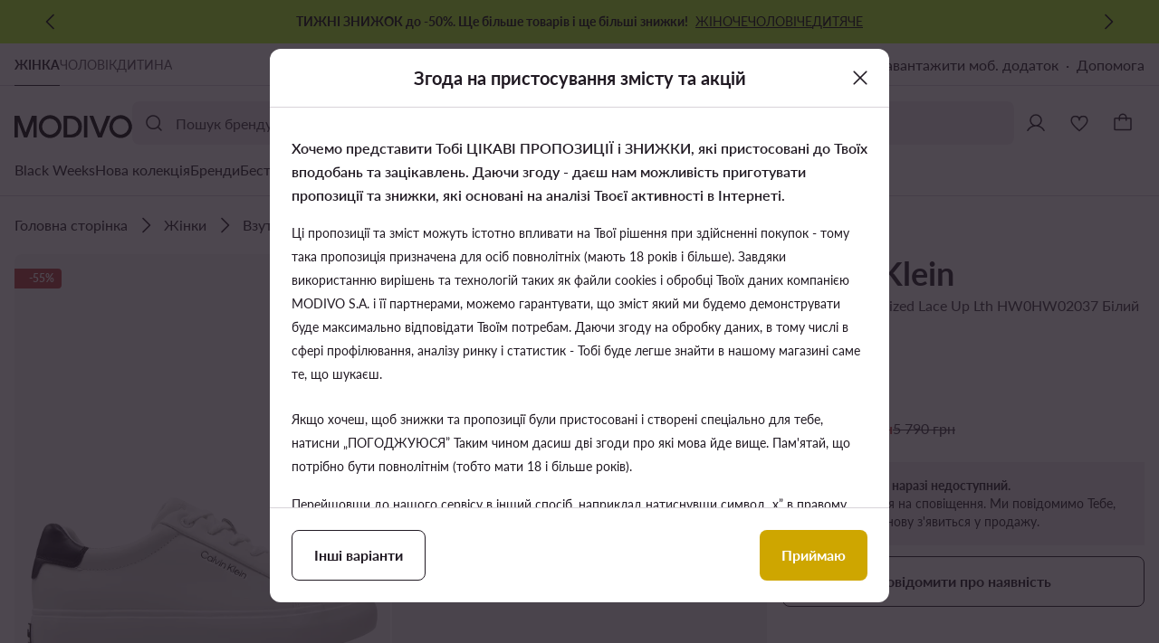

--- FILE ---
content_type: application/javascript; charset=UTF-8
request_url: https://modivo.ua/pwa/assets/19.2e40eb1.chunk.js
body_size: -460
content:
!function(){try{var t="undefined"!=typeof window?window:"undefined"!=typeof global?global:"undefined"!=typeof self?self:{},e=(new t.Error).stack;e&&(t._sentryDebugIds=t._sentryDebugIds||{},t._sentryDebugIds[e]="1c9672ee-0ccb-4736-a178-5b81cc8a05fd",t._sentryDebugIdIdentifier="sentry-dbid-1c9672ee-0ccb-4736-a178-5b81cc8a05fd")}catch(t){}}();var _global="undefined"!=typeof window?window:"undefined"!=typeof global?global:"undefined"!=typeof self?self:{};_global.SENTRY_RELEASE={id:"mod-prod-3.552.1"},(window.webpackJsonp=window.webpackJsonp||[]).push([[19],{1636:function(t,e,r){"use strict";var n=r(24),o=r(15),l=r(0),c=(r(1469),r(128),r(7),r(4),r(42),r(34),r(67),r(2),r(9),r(10),r(6),r(85),r(43),r(28),r(5),r(101),r(21)),d=r(616),h=r.n(d),f=r(1802),v=r.n(f),m=r(615),y="horizontal",w="vertical",O={ORIENTATION_HORIZONTAL:y,ORIENTATION_VERTICAL:w},S=r(1950),P=r(83),j=r(1376),x=r(122),C=r(1278),E=r(1279),T=r(637),k=r(874);function B(t,e){var r=Object.keys(t);if(Object.getOwnPropertySymbols){var n=Object.getOwnPropertySymbols(t);e&&(n=n.filter((function(e){return Object.getOwnPropertyDescriptor(t,e).enumerable}))),r.push.apply(r,n)}return r}function A(t){for(var e=1;e<arguments.length;e++){var r=null!=arguments[e]?arguments[e]:{};e%2?B(Object(r),!0).forEach((function(e){Object(l.a)(t,e,r[e])})):Object.getOwnPropertyDescriptors?Object.defineProperties(t,Object.getOwnPropertyDescriptors(r)):B(Object(r)).forEach((function(e){Object.defineProperty(t,e,Object.getOwnPropertyDescriptor(r,e))}))}return t}var _={name:"SimpleSlider",components:{ButtonIcon:j.a,ContainerContent:P.a,ChevronDown:C.a,ChevronUp:E.a,ChevronRight:T.a,ChevronLeft:k.a},props:{tag:{type:String,default:"ul"},hasScrollbar:{type:Boolean,default:!0},hasNavigationButtons:{type:Boolean,default:!0},itemsCount:{type:Number,default:6,validator:function(t){return m.a.includes(t)}},additionalScrollOffset:{type:Number,default:0},navigationButtonsStyles:{type:Object,default:function(){return{}}},navigationButtonsClass:{type:String,default:""},horizontalNavigationButtons:{type:Boolean,default:!0},sliderClass:{type:String,default:""},hasAutoPlay:{type:Boolean,default:!1},autoPlayDelay:{type:Number,default:2e3},pauseAutoPlayOnMouseOver:{type:Boolean,default:!1},orientation:{type:String,default:y,validator:function(t){return Object.values(O).includes(t)}},changeSlideByOne:{type:Boolean,default:!0},scrollThrottle:{type:Number,default:100}},data:function(){return{slidesWidth:[],currentPosition:0,wrapperScrollWidth:0,wrapperVisibleWidth:0,wrapperScrollHeight:0,wrapperVisibleHeight:0,observer:null,autoPlayInterval:null,slideWidth:0,slideHeight:0,slidesRef:null,singleSlide:null,isScrolling:!1,isScrollingTimeout:null}},computed:A(A({},Object(c.d)(["isMobile"])),{},{additionalClasses:function(){return[this.orientation,{"with-scrollbar":this.hasScrollbar}]},isSliderVertical:function(){return this.orientation===w},navigationButtons:function(){return this.isSliderVertical?{prev:{isDisabled:this.isBoundedTop,direction:-1,icon:E.a},next:{isDisabled:this.isBoundedBottom,direction:1,icon:C.a}}:{prev:{isDisabled:this.isBoundedLeft,direction:-1,icon:k.a},next:{isDisabled:this.isBoundedRight,direction:1,icon:T.a}}},verticalNavigationButtonsStyles:function(){if(this.isSliderVertical)return this.slidesRef?this.wrapperScrollHeight>this.wrapperVisibleHeight?{display:"flex"}:{display:"none"}:{}},isBoundedTop:function(){return Object(S.a)(this.currentPosition,0,5)},isBoundedBottom:function(){return Object(S.a)(this.wrapperScrollHeight-this.wrapperVisibleHeight,this.currentPosition,5)},isBoundedLeft:function(){return Object(S.a)(this.currentPosition,0,5)},isBoundedRight:function(){return Object(S.a)(this.wrapperScrollWidth-this.wrapperVisibleWidth,this.currentPosition,5)},horizontalSlideChange:function(){return this.changeSlideByOne?this.slideWidth:this.wrapperVisibleWidth}}),mounted:function(){this.init(),this.onResizeFn=h()(this.resizeHandler,410),this.onScrollFn=v()(this.calcOnScroll,this.scrollThrottle),this.onTouchStartFn=h()(this.onTouchStart,100),this.onTouchEndFn=h()(this.onTouchEnd,500),this.attachMutationObserver(),this.$refs.wrapper.addEventListener("touchstart",this.onTouchStartFn),this.$refs.wrapper.addEventListener("touchend",this.onTouchEndFn),this.$refs.wrapper.addEventListener("scroll",this.onScrollFn),window.addEventListener("resize",this.onResizeFn,!1)},beforeCreate:function(){this.BUTTON_VARIANT=x.a.SECONDARY},beforeDestroy:function(){this.onResizeFn.cancel(),this.onScrollFn.cancel(),this.onTouchStartFn.cancel(),this.onTouchEndFn.cancel(),this.observer.disconnect(),this.$refs.wrapper.removeEventListener("touchstart",this.onTouchStartFn),this.$refs.wrapper.removeEventListener("touchend",this.onTouchEndFn),this.$refs.wrapper.removeEventListener("scroll",this.onScrollFn),window.removeEventListener("resize",this.onResizeFn,!1),this.removeAutoPlay()},methods:{init:function(){var t=arguments.length>0&&void 0!==arguments[0]&&arguments[0];if(this.$refs.wrapper.children.length){this.slidesRef&&!t||(this.slidesRef=Array.from(this.$refs.wrapper.children));var e=Object(o.a)(this.slidesRef,1);this.singleSlide=e[0],this.slideWidth=this.singleSlide.offsetWidth,this.slideHeight=this.singleSlide.offsetHeight}this.calcOnInit(),this.initAutoPlay()},resizeHandler:function(){this.removeAutoPlay(),this.init()},onTouchStart:function(){!this.hasAutoPlay&&this.hasScrollbar&&(this.isScrollingTimeout&&(clearTimeout(this.isScrollingTimeout),this.isScrollingTimeout=null),this.isScrolling=!0)},onTouchEnd:function(){var t=this;!this.hasAutoPlay&&this.hasScrollbar&&(this.isScrollingTimeout||(this.isScrollingTimeout=setTimeout((function(){t.isScrolling=!1,t.$emit("on-touch-end")}),1e3)))},calcOnInit:function(){this.isSliderVertical?(this.calcWrapperHeight(),this.calcSlidesHeight()):(this.calcWrapperWidth(),this.calcSlidesWidth()),this.calcCurrentPosition(),this.calcActiveSlide()},calcOnScroll:function(){this.$refs.wrapper&&(this.calcCurrentPosition(),this.calcActiveSlide())},initAutoPlay:function(){var t=this;this.isMobile||!this.hasAutoPlay||this.wrapperScrollWidth<=this.wrapperVisibleWidth?this.autoPlayInterval&&(this.stopAutoPlay(),this.removeAutoPlayMouseEvents()):(this.autoPlayInterval=setInterval((function(){t.isBoundedRight?t.scrollTo(0):t.changeSlide(1)}),this.autoPlayDelay),this.pauseAutoPlayOnMouseOver&&this.addAutoPlayMouseEvents())},stopAutoPlay:function(){clearInterval(this.autoPlayInterval)},calcWrapperWidth:function(){this.wrapperScrollWidth=this.$refs.wrapper.scrollWidth,this.wrapperVisibleWidth=this.$refs.wrapper.offsetWidth},calcSlidesWidth:function(){var t=Object(n.a)(this.$refs.wrapper.childNodes);this.slidesWidth=t.map((function(t){return{offsetLeft:t.offsetLeft,width:t.offsetWidth}}))},calcWrapperHeight:function(){this.wrapperScrollHeight=this.$refs.wrapper.scrollHeight,this.wrapperVisibleHeight=this.$refs.wrapper.offsetHeight},calcSlidesHeight:function(){var t=Object(n.a)(this.$refs.wrapper.childNodes);this.slidesHeight=t.map((function(t){return{offsetTop:t.offsetTop,height:t.offsetHeight}}))},calcActiveSlide:function(){var t=this.isSliderVertical,e=this.slidesHeight,r=this.slidesWidth,n=this.currentPosition,o=this.slidesRef,l=0,c=(t?e:r).findIndex((function(e){var r=t?e.offsetTop:e.offsetLeft,o=.5*(t?e.height:e.width);return n>=r-o&&n<r+o}));-1!==c&&(l=Math.max(c,0),this.$emit("active-slide",l)),o&&o.forEach((function(t,e){t.classList.toggle("active",e===l)}))},calcCurrentPosition:function(){var t=this.$refs.wrapper,e=t.scrollTop,r=void 0===e?0:e,n=t.scrollLeft,o=void 0===n?0:n;this.currentPosition=this.isSliderVertical?r:o},onNavigationButtonClick:function(){var t=arguments.length>0&&void 0!==arguments[0]?arguments[0]:1;this.removeAutoPlay(),this.changeSlide(t),this.$emit("navigation-button-click")},addAutoPlayMouseEvents:function(){this.$refs.slider.addEventListener("mouseenter",this.stopAutoPlay),this.$refs.slider.addEventListener("mouseleave",this.initAutoPlay)},removeAutoPlayMouseEvents:function(){this.$refs.slider.removeEventListener("mouseenter",this.stopAutoPlay),this.$refs.slider.removeEventListener("mouseleave",this.initAutoPlay)},removeAutoPlay:function(){this.hasAutoPlay&&(this.stopAutoPlay(),this.pauseAutoPlayOnMouseOver&&this.removeAutoPlayMouseEvents())},changeSlide:function(){var t=arguments.length>0&&void 0!==arguments[0]?arguments[0]:1,e=this.isSliderVertical?this.slideHeight:this.horizontalSlideChange;this.scroll(t*(e+this.additionalScrollOffset))},scroll:function(){var t=arguments.length>0&&void 0!==arguments[0]?arguments[0]:0,e=this.isSliderVertical?"top":"left";this.$refs.wrapper.scrollBy(Object(l.a)(Object(l.a)({},e,t),"behavior","smooth"))},scrollTo:function(){var t=arguments.length>0&&void 0!==arguments[0]?arguments[0]:0,e=this.isSliderVertical?"top":"left";this.$refs.wrapper.scroll(Object(l.a)(Object(l.a)({},e,t),"behavior","smooth"))},attachMutationObserver:function(){var t=this;this.observer=new MutationObserver((function(){t.init(!0)})),this.observer.observe(this.$refs.wrapper,{childList:!0})}}},D=_,$=(r(2097),r(8)),component=Object($.a)(D,(function(){var t=this,e=t._self._c;return e("section",{ref:"slider",staticClass:"simple-slider",class:t.additionalClasses},[e("ContainerContent",{staticClass:"slider-container-content"},[e("div",{staticClass:"slider"},[t.hasNavigationButtons?e("div",{class:["navigation-buttons",t.navigationButtonsClass,t.horizontalNavigationButtons?"horizontal-nav":""],style:[t.verticalNavigationButtonsStyles,t.navigationButtonsStyles]},t._l(t.navigationButtons,(function(button,r){return e("ButtonIcon",{key:r,staticClass:"navigation-button",attrs:{variant:t.BUTTON_VARIANT,disabled:button.isDisabled},on:{click:function(e){return t.onNavigationButtonClick(button.direction)}},scopedSlots:t._u([{key:"default",fn:function(){return[e(button.icon,{tag:"component"})]},proxy:!0}],null,!0)})})),1):t._e(),t._v(" "),e(t.tag,{ref:"wrapper",tag:"component",staticClass:"wrapper",class:["items-count-".concat(t.itemsCount),t.sliderClass,t.isScrolling?"is-scrolling":"",t.orientation]},[t._t("slides")],2)],1)])],1)}),[],!1,null,"1f10e623",null);e.a=component.exports},1790:function(t,e,r){"use strict";var n=r(142),o={name:"SimpleSliderSlide",props:{tag:{type:String,default:"li"},scrollSnapOnMobile:{type:Boolean,default:!1},scrollSnapOnDesktop:{type:Boolean,default:!0}},beforeCreate:function(){this.SIMPLE_SLIDER_SLIDE=n.tb}},l=(r(2095),r(8)),component=Object(l.a)(o,(function(){var t=this;return(0,t._self._c)(t.tag,{ref:"slide",tag:"component",staticClass:"simple-slider-slide",class:{"with-scroll-snap-on-mobile":t.scrollSnapOnMobile,"with-scroll-snap-on-desktop":t.scrollSnapOnDesktop},attrs:{"data-test-id":t.SIMPLE_SLIDER_SLIDE,tabindex:"0"}},[t._t("default")],2)}),[],!1,null,"5b313beb",null);e.a=component.exports},1897:function(t,e,r){"use strict";r(7),r(4),r(9),r(10),r(6),r(2),r(5);var n=r(1),o=r(0),l=(r(17),r(37),r(67),r(21)),c=r(25),d=r(75),h=r(1424);function f(t,e){var r=Object.keys(t);if(Object.getOwnPropertySymbols){var n=Object.getOwnPropertySymbols(t);e&&(n=n.filter((function(e){return Object.getOwnPropertyDescriptor(t,e).enumerable}))),r.push.apply(r,n)}return r}function v(t){for(var e=1;e<arguments.length;e++){var r=null!=arguments[e]?arguments[e]:{};e%2?f(Object(r),!0).forEach((function(e){Object(o.a)(t,e,r[e])})):Object.getOwnPropertyDescriptors?Object.defineProperties(t,Object.getOwnPropertyDescriptors(r)):f(Object(r)).forEach((function(e){Object.defineProperty(t,e,Object.getOwnPropertyDescriptor(r,e))}))}return t}var m=Object(l.a)("customer"),y=m.mapActions,w=m.mapGetters;e.a={props:{index:{type:Number,default:0},actionField:{type:String,default:""}},data:function(){return{isLoading:!1}},mixins:[h.a],computed:v(v({},w(["isOnWishlist"])),{},{isAdded:function(){return this.isOnWishlist(this.product.sku)}}),methods:v(v({},y(["addToWishlist","removeFromWishlist"])),{},{toggle:function(){var t=arguments,e=this;return Object(n.a)(regeneratorRuntime.mark((function r(){var n,o,l,h,f,m,y,w,O,S;return regeneratorRuntime.wrap((function(r){for(;;)switch(r.prev=r.next){case 0:if(o=t.length>0&&void 0!==t[0]&&t[0],l=e.addToWishlist,h=e.removeFromWishlist,f=e.isAdded,m=e.product,y=e.index,w=e.actionField,O=void 0===w?"":w,!Object(d.a)(m.sku)){r.next=4;break}return r.abrupt("return");case 4:if(e.isLoading=!0,S=v(v({},m),{},{pageType:(null===(n=e.$route)||void 0===n?void 0:n.name)||"",index:y,actionField:O}),!f){r.next=11;break}return r.next=9,h(S);case 9:r.next=15;break;case 11:return r.next=13,l(S);case 13:r.sent&&o&&!Object(d.f)(e.$abTests)&&e.setIsNewsletterTooltipEnabled(c.D);case 15:e.isLoading=!1;case 16:case"end":return r.stop()}}),r)})))()}})}},1898:function(t,e,r){var content=r(2096);content.__esModule&&(content=content.default),"string"==typeof content&&(content=[[t.i,content,""]]),content.locals&&(t.exports=content.locals);(0,r(33).default)("95c573e8",content,!0,{sourceMap:!1})},1899:function(t,e,r){var content=r(2098);content.__esModule&&(content=content.default),"string"==typeof content&&(content=[[t.i,content,""]]),content.locals&&(t.exports=content.locals);(0,r(33).default)("4364f65d",content,!0,{sourceMap:!1})},1950:function(t,e,r){"use strict";function n(t,e,r){return Math.abs(t-e)<=r}r.d(e,"a",(function(){return n}))},2095:function(t,e,r){"use strict";r(1898)},2096:function(t,e,r){var n=r(32)((function(i){return i[1]}));n.push([t.i,".simple-slider-slide[data-v-5b313beb]{scroll-snap-stop:always}.simple-slider-slide[data-v-5b313beb]:focus{outline:2px solid transparent;outline-offset:2px}.simple-slider-slide.with-scroll-snap-on-mobile[data-v-5b313beb]{scroll-snap-align:start}@media (min-width: 1024px){.simple-slider-slide.with-scroll-snap-on-desktop[data-v-5b313beb]{scroll-snap-align:start}}",""]),n.locals={},t.exports=n},2097:function(t,e,r){"use strict";r(1899)},2098:function(t,e,r){var n=r(32)((function(i){return i[1]}));n.push([t.i,".simple-slider[data-v-1f10e623]{width:100%}.simple-slider.vertical .wrapper[data-v-1f10e623]{flex-direction:column;overflow-y:auto;overflow-x:hidden;scroll-snap-type:y mandatory}.simple-slider.vertical[data-v-1f10e623]  .simple-slider-slide{z-index:2}.simple-slider .slider[data-v-1f10e623]{position:relative;width:100%}.simple-slider .navigation-buttons[data-v-1f10e623]{position:absolute;z-index:2;display:none}.simple-slider .navigation-buttons.horizontal-nav[data-v-1f10e623]{margin-left:4px;z-index:unset;width:calc(100% - 8px)}.simple-slider .navigation-buttons.horizontal-nav .navigation-button[data-v-1f10e623]{position:absolute;z-index:2}.simple-slider .navigation-buttons.horizontal-nav .navigation-button[disabled][data-v-1f10e623]{display:none}.simple-slider .navigation-buttons.horizontal-nav .navigation-button[data-v-1f10e623]:last-of-type{right:0}.simple-slider .wrapper[data-v-1f10e623]{display:flex;overflow-x:auto;overflow-y:hidden;overscroll-behavior-x:contain;scroll-snap-type:x mandatory;scroll-behavior:smooth}.simple-slider:not(.with-scrollbar) .wrapper[data-v-1f10e623]{-ms-overflow-style:none;scrollbar-width:none}.simple-slider:not(.with-scrollbar) .wrapper[data-v-1f10e623]::-webkit-scrollbar{display:none}.simple-slider.with-scrollbar .wrapper[data-v-1f10e623]:hover::-webkit-scrollbar-thumb{--tw-bg-opacity:1;background-color:rgba(var(--ds-color-border), var(--tw-bg-opacity, 1))}.simple-slider.with-scrollbar .wrapper[data-v-1f10e623]:hover::-webkit-scrollbar-track{background:none}.simple-slider.with-scrollbar .wrapper.is-scrolling[data-v-1f10e623]::-webkit-scrollbar-thumb{--tw-bg-opacity:1;background-color:rgba(var(--ds-color-border), var(--tw-bg-opacity, 1))}.simple-slider.with-scrollbar .wrapper.is-scrolling[data-v-1f10e623]::-webkit-scrollbar-track{background:none}.simple-slider.with-scrollbar .wrapper[data-v-1f10e623]::-webkit-scrollbar{-webkit-appearance:none;height:4px}.simple-slider.with-scrollbar .wrapper[data-v-1f10e623]::-webkit-scrollbar-thumb,.simple-slider.with-scrollbar .wrapper[data-v-1f10e623]::-webkit-scrollbar-track{border-radius:var(--ds-radius-container-small);background-color:var(--ds-color-container-transparent)}.simple-slider[data-v-1f10e623]  .slider-container-content{padding-left:0;padding-right:0}@media (min-width: 1024px){.simple-slider .navigation-buttons[data-v-1f10e623]{display:flex}}@media (min-width: 1600px){.simple-slider .navigation-buttons.horizontal-nav[data-v-1f10e623]{margin-left:8px;width:calc(100% - 16px)}}",""]),n.locals={},t.exports=n},2130:function(t,e,r){"use strict";r(7),r(4),r(9),r(10),r(6),r(2),r(5);var n=r(0);r(14);function o(t,e){var r=Object.keys(t);if(Object.getOwnPropertySymbols){var n=Object.getOwnPropertySymbols(t);e&&(n=n.filter((function(e){return Object.getOwnPropertyDescriptor(t,e).enumerable}))),r.push.apply(r,n)}return r}function l(t){for(var e=1;e<arguments.length;e++){var r=null!=arguments[e]?arguments[e]:{};e%2?o(Object(r),!0).forEach((function(e){Object(n.a)(t,e,r[e])})):Object.getOwnPropertyDescriptors?Object.defineProperties(t,Object.getOwnPropertyDescriptors(r)):o(Object(r)).forEach((function(e){Object.defineProperty(t,e,Object.getOwnPropertyDescriptor(r,e))}))}return t}r(42),r(67),r(43);var c=r(615),d=r(138),h=r(1400);function f(t,e){var r=Object.keys(t);if(Object.getOwnPropertySymbols){var n=Object.getOwnPropertySymbols(t);e&&(n=n.filter((function(e){return Object.getOwnPropertyDescriptor(t,e).enumerable}))),r.push.apply(r,n)}return r}function v(t){for(var e=1;e<arguments.length;e++){var r=null!=arguments[e]?arguments[e]:{};e%2?f(Object(r),!0).forEach((function(e){Object(n.a)(t,e,r[e])})):Object.getOwnPropertyDescriptors?Object.defineProperties(t,Object.getOwnPropertyDescriptors(r)):f(Object(r)).forEach((function(e){Object.defineProperty(t,e,Object.getOwnPropertyDescriptor(r,e))}))}return t}r(34),r(26);var m=r(25),y=r(41),w=r(638),O=r(56),S=r(58),P=r(224),j=r(294),x=r(150),C=r(1859),E=r(219),T=r(87),k=r(130),B=r(1897),A=r(1790),_=r(4604),D={name:"ProductsSimpleSliderSlide",components:{SimpleSliderSlide:A.a,ProductCardMedium:_.a},mixins:[B.a],props:{product:{type:Object,required:!0},itemsCount:{type:Number,default:6,validator:function(t){return c.a.includes(t)}},hasModivoProducts:{type:Boolean,default:!1}},computed:{isCutOffTheCentsEnabled:function(){return this.$configProvider.getConfig(y.w)},isOmnibusEnabled:function(){return this.$configProvider.getConfig(y.C)},productBadgeConfig:function(){var t=this.product,e=t.price,r=t.productBadgeConfig,n=void 0===r?[]:r;return Object(C.a)({productBadges:n,productPrice:e,$t:this.$t.bind(this),$abTests:this.$abTests})},productDesignSystem:function(){var t,e,r=this.product,n=this.isOmnibusEnabled,o=!this.isCutOffTheCentsEnabled,l=this.$configProvider.getConfig(y.E),c=this.$configProvider.getConfig(y.v),d=r.price,h=d.discount,f=d.promotional,v=d.regular,m=d.omnibus,P=d.isMinimal,C=d.discountRegular,E=(null==v?void 0:v.amount)||null,B=(null==f?void 0:f.amount)||null,A=(null==m?void 0:m.amount)||null,_=!(!h||P)&&(n?A>B:E>B),D=B===E&&B===A,$=E!==B,I=this.$configProvider.getConfig(y.x)&&$,L=l&&(!n&&E>B||n)?null==v?void 0:v.formatted:null,M=[],R=null;this.productBadgeConfig.forEach((function(t){S.f.includes(t.type)||S.b.includes(t.type)&&P?R||P||!S.f.includes(t.type)||(R={label:t.content,color:t.color,backgroundColor:t.backgroundColor}):M.push(t)}));var N=parseInt(h,10),W=parseInt(C,10),z=Object(k.b)(this.$abTests,T.i),H=N>0&&z?"-".concat(N,"%"):null,F=W>0&&z?"-".concat(W,"%"):null,V=this.product.url;if(this.hasModivoProducts){var K=this.$configProvider.getConfig(y.X);V="https://".concat(K).concat(V)}return{id:r.id,brand:r.brandName,name:r.shortName||r.nameDisplay,url:V,color:w.a[null==r||null===(t=r.values)||void 0===t||null===(t=t.main_color)||void 0===t?void 0:t.value.code],price:{final:this.formatPriceCents(r.price.promotional.formatted),regular:this.formatPriceCents(L),minimal:n&&A&&!D&&!P&&(I||A>B||R)?this.formatPriceCents(null===(e=r.price.omnibus)||void 0===e?void 0:e.formatted)||"":null,isCurrencyBefore:c,isDiscounted:_,isCentsEnabled:o,isPriceMinimal:P,minimalDiscount:H,regularDiscount:F},images:r.images.map((function(t,e){var image=Object(j.c)(r,e,[O.O],O.O);return image.src=image.url,delete image.url,image})),badges:Object(x.i)(M).map((function(t){var e=t.type,label=t.content,r=t.color,n=t.backgroundColor;return{type:S.a[e],label:label,color:r,backgroundColor:n}})),promoBadge:R}}},methods:{openAdvertisementModal:function(){var t=this.product.companyAccountId;t&&this.$modals.open(m.e,Object(n.a)(Object(n.a)({},m.x,P.b),"companyAccountId",t))},formatPriceCents:function(t){return this.isCutOffTheCentsEnabled&&t?Object(E.b)(t):t}}},$=(r(2776),r(8)),I=Object($.a)(D,(function(){var t=this,e=t._self._c;return e("SimpleSliderSlide",{staticClass:"products-simple-slider-slide",class:"items-count-".concat(t.itemsCount),attrs:{"scroll-snap-on-desktop":!1}},[e("ProductCardMedium",{attrs:{product:t.productDesignSystem,"is-omnibus-enabled":t.isOmnibusEnabled,"is-picture-lazy":!0,"is-sponsored":t.product.isSponsored,"is-favourite":t.isAdded,"is-favourite-visible":!t.hasModivoProducts,"sponsored-label":t.$t("Sponsored"),"omnibus-regular-label":t.$t("Regular price"),"omnibus-minimal-label":t.$t("Lowest price")},on:{"toggle-favourite":function(e){return t.toggle(!0)},"sponsored-click":function(e){return t.openAdvertisementModal()}},nativeOn:{click:[function(e){return e.ctrlKey||e.shiftKey||e.altKey||e.metaKey?null:t.$emit("product-click",{product:t.product,mouseEvent:e})},function(e){return e.ctrlKey?e.shiftKey||e.altKey||e.metaKey?null:t.$emit("product-click",{product:t.product,mouseEvent:e}):null}],mouseup:function(e){return e.ctrlKey||e.shiftKey||e.altKey||e.metaKey||"button"in e&&1!==e.button?null:t.$emit("product-click",{product:t.product,mouseEvent:v(v({},e),{},{middleKey:!0})})}},scopedSlots:t._u([t.productDesignSystem.price.isPriceMinimal?{key:"price-prefix",fn:function(){return[t._v("\n            "+t._s(t.$t("from-number"))+"\n        ")]},proxy:!0}:null],null,!0)})],1)}),[],!1,null,"6237687b",null).exports,L={name:"ProductSimpleSlider",components:{SimpleSlider:r(1636).a,ProductsSimpleSliderSlide:I},props:{products:{type:Array,default:function(){return[]}},itemsCount:{type:Number,default:6,validator:function(t){return c.a.includes(t)}},heading:{type:String,default:""},actionField:{type:String,default:""},hasModivoProducts:{type:Boolean,default:!1},hasScrollbar:{type:Boolean,default:!0}},computed:{hasNavigationButtons:function(){return this.products.length>this.itemsCount}},beforeCreate:function(){this.PRODUCT_SLIDER_SLIDE_ATTRIBUTE=d.e,this.SIZE_SMALL=h.b},methods:{emitScrollEvent:function(){this.$emit("scroll")}}},M=(r(2778),Object($.a)(L,(function(){var t=this,e=t._self._c;return e("SimpleSlider",{staticClass:"product-simple-slider",class:{"with-heading":t.heading},attrs:{"items-count":t.itemsCount,"additional-scroll-offset":0,"has-navigation-buttons":t.hasNavigationButtons,"has-scrollbar":t.hasScrollbar,"change-slide-by-one":!1},on:{"navigation-button-click":function(e){return t.emitScrollEvent()},"on-touch-end":function(e){return t.emitScrollEvent()}},scopedSlots:t._u([{key:"slides",fn:function(){return t._l(t.products,(function(r,n){return e("ProductsSimpleSliderSlide",t._b({key:"products-simple-slider-slide-".concat(r.sku,"-").concat(n),attrs:{product:r,"items-count":t.itemsCount,"action-field":t.actionField,"has-modivo-products":t.hasModivoProducts,index:n},on:{"product-click":function(e){return t.$emit("product-click",l(l({},e),{},{index:n}))}}},"ProductsSimpleSliderSlide",t._d({},[t.PRODUCT_SLIDER_SLIDE_ATTRIBUTE,n])))}))},proxy:!0}])})}),[],!1,null,"11d13522",null));e.a=M.exports},2322:function(t,e,r){var content=r(2777);content.__esModule&&(content=content.default),"string"==typeof content&&(content=[[t.i,content,""]]),content.locals&&(t.exports=content.locals);(0,r(33).default)("775db767",content,!0,{sourceMap:!1})},2323:function(t,e,r){var content=r(2779);content.__esModule&&(content=content.default),"string"==typeof content&&(content=[[t.i,content,""]]),content.locals&&(t.exports=content.locals);(0,r(33).default)("2051c0ef",content,!0,{sourceMap:!1})},2776:function(t,e,r){"use strict";r(2322)},2777:function(t,e,r){var n=r(32)((function(i){return i[1]}));n.push([t.i,".products-simple-slider-slide[data-v-6237687b]{min-width:66%;max-width:284px;padding-left:2px;padding-right:2px}.products-simple-slider-slide[data-v-6237687b]:first-child{margin-left:16px}.products-simple-slider-slide[data-v-6237687b]:last-child{margin-right:16px}.products-simple-slider-slide[data-v-6237687b] .product-card-medium{height:100%}@media(min-width:430px){.products-simple-slider-slide[data-v-6237687b]{min-width:284px}}@media (min-width: 1024px){.products-simple-slider-slide[data-v-6237687b]{padding-left:4px;padding-right:4px}.products-simple-slider-slide[data-v-6237687b]:first-child{margin-left:0}.products-simple-slider-slide[data-v-6237687b]:last-child{margin-right:0}.products-simple-slider-slide.items-count-2[data-v-6237687b]{min-width:50%}.products-simple-slider-slide.items-count-3[data-v-6237687b]{min-width:33.3333333333%}.products-simple-slider-slide.items-count-4[data-v-6237687b]{min-width:25%}.products-simple-slider-slide.items-count-5[data-v-6237687b]{min-width:20%}.products-simple-slider-slide.items-count-6[data-v-6237687b]{min-width:16.6666666667%}}",""]),n.locals={},t.exports=n},2778:function(t,e,r){"use strict";r(2323)},2779:function(t,e,r){var n=r(32)((function(i){return i[1]}));n.push([t.i,".product-simple-slider[data-v-11d13522]{width:100%}.product-simple-slider.with-heading[data-v-11d13522]{margin-top:8px}@media (min-width: 1024px){.product-simple-slider.with-heading[data-v-11d13522]{margin-top:12px}.product-simple-slider[data-v-11d13522]  .navigation-buttons.horizontal-nav{top:calc(50% - 90.5px);width:calc(100% - 40px);margin-left:16px}}",""]),n.locals={},t.exports=n}}]);
//# sourceMappingURL=19.2e40eb1.chunk.js.map

--- FILE ---
content_type: application/javascript; charset=UTF-8
request_url: https://modivo.ua/pwa/assets/231.bbf58ed.chunk.js
body_size: -460
content:
!function(){try{var t="undefined"!=typeof window?window:"undefined"!=typeof global?global:"undefined"!=typeof self?self:{},e=(new t.Error).stack;e&&(t._sentryDebugIds=t._sentryDebugIds||{},t._sentryDebugIds[e]="89db69f7-7ba3-4812-8eb7-553261b88ca1",t._sentryDebugIdIdentifier="sentry-dbid-89db69f7-7ba3-4812-8eb7-553261b88ca1")}catch(t){}}();var _global="undefined"!=typeof window?window:"undefined"!=typeof global?global:"undefined"!=typeof self?self:{};_global.SENTRY_RELEASE={id:"mod-prod-3.552.1"},(window.webpackJsonp=window.webpackJsonp||[]).push([[231],{1400:function(t,e,n){"use strict";n.d(e,"u",(function(){return r})),n.d(e,"v",(function(){return o})),n.d(e,"h",(function(){return c})),n.d(e,"j",(function(){return l})),n.d(e,"k",(function(){return d})),n.d(e,"m",(function(){return f})),n.d(e,"f",(function(){return v})),n.d(e,"i",(function(){return m})),n.d(e,"s",(function(){return h})),n.d(e,"q",(function(){return O})),n.d(e,"r",(function(){return y})),n.d(e,"n",(function(){return _})),n.d(e,"o",(function(){return w})),n.d(e,"p",(function(){return E})),n.d(e,"d",(function(){return T})),n.d(e,"g",(function(){return I})),n.d(e,"l",(function(){return j})),n.d(e,"e",(function(){return S})),n.d(e,"b",(function(){return C})),n.d(e,"t",(function(){return A})),n.d(e,"c",(function(){return P})),n.d(e,"a",(function(){return x}));var r="button",o="submit",c="primary",l="secondary",d="secondary-dashed",f="tertiary",v="initial",m="pure",h="white",O="transparent-white",y="transparent-white-dashed",_="thin-dark",w="thin-gray",E="thin-light",T="dark",I="light",j="tag",S="eob",C="small",A={TYPE_BUTTON:r,TYPE_SUBMIT:o,TYPE_RESET:"reset"},P={THEME_PRIMARY:c,THEME_SECONDARY:l,THEME_SECONDARY_DASHED:d,THEME_TERTIARY:f,THEME_INITIAL:v,THEME_PURE:m,THEME_WHITE:h,THEME_TRANSPARENT_WHITE:O,THEME_TRANSPARENT_WHITE_DASHED:y,THEME_DARK:T,THEME_LIGHT:I,THEME_THIN_DARK:_,THEME_THIN_GRAY:w,THEME_THIN_LIGHT:E,THEME_TAG:j,THEME_EOB:S},x={SIZE_BIG:"big",SIZE_NORMAL:"normal",SIZE_SMALL:C}},1424:function(t,e,n){"use strict";n(7),n(4),n(9),n(10),n(6),n(2),n(5);var r=n(0),o=n(21),c=n(415),l=n(19),d=n(25),f=n(416);function v(t,e){var n=Object.keys(t);if(Object.getOwnPropertySymbols){var r=Object.getOwnPropertySymbols(t);e&&(r=r.filter((function(e){return Object.getOwnPropertyDescriptor(t,e).enumerable}))),n.push.apply(n,r)}return n}var m=Object(o.a)("customer").mapState;e.a={computed:function(t){for(var e=1;e<arguments.length;e++){var n=null!=arguments[e]?arguments[e]:{};e%2?v(Object(n),!0).forEach((function(e){Object(r.a)(t,e,n[e])})):Object.getOwnPropertyDescriptors?Object.defineProperties(t,Object.getOwnPropertyDescriptors(n)):v(Object(n)).forEach((function(e){Object.defineProperty(t,e,Object.getOwnPropertyDescriptor(n,e))}))}return t}({},m(["isCustomerSubscribedToNewsletter"])),methods:{setIsNewsletterTooltipEnabled:function(t){this.isCustomerSubscribedToNewsletter||(this.$localStorage.getItem(l.O)>(new Date).getTime()||Object(f.a)({sessionStorage:this.$sessionStorage,localStorage:this.$localStorage,limit:c.a,isShownStorageName:l.y,counterStorageName:l.P})||(this.$modals.open(d.F,Object(r.a)({},d.G,t)),Object(f.b)({sessionStorage:this.$sessionStorage,localStorage:this.$localStorage,isShownStorageName:l.y,counterStorageName:l.P}),this.$sessionStorage.setItem(l.v,!0)))}}}},1434:function(t,e,n){"use strict";n.d(e,"a",(function(){return $}));var r=n(3),o=n(111),c=n(292),l=n(622),d=n(1445),f={render:function(){var t=this,e=t.$createElement,n=t._self._c||e;return n("svg",t._g({attrs:{xmlns:"http://www.w3.org/2000/svg",viewBox:"0 0 16 16",fill:"none"}},t.$listeners),[n("circle",{attrs:{cx:"8",cy:"8",r:"6.75",fill:"#fff",stroke:"#211A23","stroke-width":"1.5"}}),n("path",{attrs:{"fill-rule":"evenodd","clip-rule":"evenodd",d:"M11.199 6.1418a.46.46 0 0 1-.0104.6599L7.2601 10.535a.4833.4833 0 0 1-.663 0L4.8113 8.838a.4601.4601 0 0 1-.0103-.6598c.183-.185.4845-.1896.6734-.0102L6.9286 9.55l3.597-3.4184c.1888-.1794.4903-.1748.6734.0102Z",fill:"#1E2E23"}})])}},v={render:function(){var t=this,e=t.$createElement,n=t._self._c||e;return n("svg",t._g({attrs:{xmlns:"http://www.w3.org/2000/svg",viewBox:"0 0 16 16",fill:"none"}},t.$listeners),[n("circle",{attrs:{cx:"8",cy:"8.3332",r:"6.75",fill:"#6E6572",stroke:"#B9B4BB","stroke-width":"1.5"}}),n("path",{attrs:{"fill-rule":"evenodd","clip-rule":"evenodd",d:"M11.199 6.475a.46.46 0 0 1-.0103.66l-3.9286 3.7333a.4833.4833 0 0 1-.663 0l-1.7857-1.697a.4601.4601 0 0 1-.0104-.6599c.1831-.185.4846-.1896.6734-.0101l1.4542 1.382 3.5971-3.4184c.1888-.1794.4902-.1749.6733.0102Z",fill:"#fff"}})])}},m=(n(7),n(4),n(9),n(10),n(6),n(2),n(5),n(44)),h=n(0),O=n(39),y=n(1435),_=n(417),w=n(1436),E=["disabled","toggled","variant"];function T(t,e){var n=Object.keys(t);if(Object.getOwnPropertySymbols){var r=Object.getOwnPropertySymbols(t);e&&(r=r.filter((function(e){return Object.getOwnPropertyDescriptor(t,e).enumerable}))),n.push.apply(n,r)}return n}function I(t){for(var e=1;e<arguments.length;e++){var n=null!=arguments[e]?arguments[e]:{};e%2?T(Object(n),!0).forEach((function(e){Object(h.a)(t,e,n[e])})):Object.getOwnPropertyDescriptors?Object.defineProperties(t,Object.getOwnPropertyDescriptors(n)):T(Object(n)).forEach((function(e){Object.defineProperty(t,e,Object.getOwnPropertyDescriptor(n,e))}))}return t}var j=Object(r.c)(I(I({},{ButtonIconBaseComponent:"ButtonIconBaseComponent",ToggledFavouriteIconComponent:"ToggledFavouriteIconComponent",UntoggledFavouriteIconComponent:"UntoggledFavouriteIconComponent",IconComponent:"IconComponent",LoaderComponent:"LoaderComponent",cartIcon:"cartIcon",tagIcon:"tagIcon",tagDisabledIcon:"tagDisabledIcon"}),{},{__name:"ButtonIconToggle",props:I(I({},Object(y.a)(_.a.props,"href","to")),{},{variant:{type:String,validator:function(t){return Object(O.a)(w.a,!0)(t)},default:w.a.BASIC},toggled:{type:Boolean,default:!1},loading:{type:Boolean,default:!1}}),emits:["toggle"],setup:function(t,e){var a=e.emit,n=t,o=Object(r.o)(!1),s=Object(r.a)((function(){return Object(h.a)(Object(h.a)(Object(h.a)({},n.variant,n.variant),"toggled",n.toggled),"loading",n.loading)})),g=Object(r.a)((function(){n.disabled,n.toggled,n.variant;var t=Object(m.a)(n,E);return I(I({},Object(r.t)()),t)}));return{__sfc:!0,emit:a,props:n,transitionInProgress:o,classes:s,attributes:g,toggle:function(){return a("toggle",!n.toggled)},beforeEnter:function(){o.value=!0},afterEnter:function(){o.value=!1},VARIANTS:w.a}}})),S=n(20),C=function(){var t=this,e=t._self._c,n=t._self._setupProxy;return e(t.$options.ButtonIconBaseComponent,t._g(t._b({tag:"component",staticClass:"toggle",class:n.classes,attrs:{disabled:t.loading||t.disabled},on:{click:function(t){return t.stopPropagation(),t.preventDefault(),n.toggle()}},scopedSlots:t._u([t.loading?{key:"default",fn:function(){return[e(t.$options.LoaderComponent,{tag:"component"})]},proxy:!0}:t.variant===n.VARIANTS.BASIC?{key:"default",fn:function(){return[t.toggled?t._t("toggled"):t._t("untoggled")]},proxy:!0}:t.variant===n.VARIANTS.FAVOURITE||t.variant===n.VARIANTS.FAVOURITE_ALTERNATIVE_REVERSED?{key:"default",fn:function(r){return e("Transition",{attrs:{mode:"out-in",name:"toggle-icon"},on:{"before-enter":function(t){return n.beforeEnter()},"after-enter":function(t){return n.afterEnter()}}},[e(t.toggled?t.$options.ToggledFavouriteIconComponent:t.$options.UntoggledFavouriteIconComponent,{tag:"component",attrs:{"show-blink-icons":n.transitionInProgress}})],1)}}:t.variant===n.VARIANTS.CART?{key:"default",fn:function(n){return e(t.$options.IconComponent,{tag:"component",attrs:{icon:t.$options.cartIcon}})}}:null,t.variant===n.VARIANTS.CART&&t.toggled&&!t.loading?{key:"optional",fn:function(){return[e("span",{staticClass:"tag"},[e(t.$options.IconComponent,{tag:"component",attrs:{icon:t.disabled?t.$options.tagDisabledIcon:t.$options.tagIcon,width:"16px",height:"16px"}})],1)]},proxy:!0}:null],null,!0)},"component",n.attributes,!1),t.$listeners))},A=[],P=Object(S.a)(j,C,A,!1,null,null,null,null).exports,x=n(1501),k=Object(r.c)({__name:"ToggledFavouriteIcon",props:{showBlinkIcons:{type:Boolean,default:!1}},setup:function(t){return{__sfc:!0,Icon:o.a,FavouriteOn:x.a}}}),D=function(){var t=this,e=t._self._c,n=t._self._setupProxy;return e("div",{staticClass:"toggled-icon"},[e(n.Icon,{attrs:{icon:n.FavouriteOn}}),t.showBlinkIcons?e(n.Icon,{staticClass:"blink-1",attrs:{icon:n.FavouriteOn}}):t._e(),t.showBlinkIcons?e(n.Icon,{staticClass:"blink-2",attrs:{icon:n.FavouriteOn}}):t._e()],1)},i=[],R=Object(S.a)(k,D,i,!1,null,"757b6e4c",null,null).exports,B=n(1277),N=Object(r.c)({__name:"UntoggledFavouriteIcon",setup:function(t){return{__sfc:!0,Icon:o.a,Favourite:B.a}}}),M=function(){var t=this._self._c,e=this._self._setupProxy;return t(e.Icon,{attrs:{icon:e.Favourite}})},H=[],L=Object(S.a)(N,M,H,!1,null,null,null,null).exports,$=Object(r.c)({extends:P,ButtonIconBaseComponent:l.a,ToggledFavouriteIconComponent:R,UntoggledFavouriteIconComponent:L,LoaderComponent:c.a,IconComponent:o.a,cartIcon:d.a,tagIcon:f,tagDisabledIcon:v})},1435:function(t,e,n){"use strict";n.d(e,"a",(function(){return l}));var r=n(0);n(7),n(4),n(42),n(9),n(10),n(6),n(2),n(43),n(5);function o(t,e){var n=Object.keys(t);if(Object.getOwnPropertySymbols){var r=Object.getOwnPropertySymbols(t);e&&(r=r.filter((function(e){return Object.getOwnPropertyDescriptor(t,e).enumerable}))),n.push.apply(n,r)}return n}function c(t){for(var e=1;e<arguments.length;e++){var n=null!=arguments[e]?arguments[e]:{};e%2?o(Object(n),!0).forEach((function(e){Object(r.a)(t,e,n[e])})):Object.getOwnPropertyDescriptors?Object.defineProperties(t,Object.getOwnPropertyDescriptors(n)):o(Object(n)).forEach((function(e){Object.defineProperty(t,e,Object.getOwnPropertyDescriptor(n,e))}))}return t}var l=function(t){for(var e=arguments.length,s=new Array(e>1?e-1:0),n=1;n<e;n++)s[n-1]=arguments[n];return Object.keys(t).filter((function(t){return!s.includes(t)})).reduce((function(e,n){return c(c({},e),{},Object(r.a)({},n,t[n]))}),{})}},1436:function(t,e,n){"use strict";n.d(e,"a",(function(){return r}));var r=function(t){return t.BASIC="basic",t.FAVOURITE="favourite",t.CART="cart",t.FAVOURITE_ALTERNATIVE_REVERSED="favourite-alternative-reversed",t}(r||{})},1445:function(t,e,n){"use strict";n.d(e,"a",(function(){return r}));var r={render:function(){var t=this,e=t.$createElement,n=t._self._c||e;return n("svg",t._g({attrs:{viewBox:"0 0 24 24",fill:"currentColor",stroke:"none",xmlns:"http://www.w3.org/2000/svg"}},t.$listeners),[n("path",{attrs:{"fill-rule":"evenodd","clip-rule":"evenodd",d:"M8.09376 9.31364C8.0266 10.0115 7.99 10.7946 7.99 11.6727C7.99 12.0869 7.65421 12.4227 7.24 12.4227C6.82579 12.4227 6.49 12.0869 6.49 11.6727C6.49 10.8186 6.52298 10.0337 6.58726 9.31364H4.75V20.25H19.45V9.31364H17.6127C17.677 10.0337 17.71 10.8186 17.71 11.6727C17.71 12.0869 17.3742 12.4227 16.96 12.4227C16.5458 12.4227 16.21 12.0869 16.21 11.6727C16.21 10.7946 16.1734 10.0115 16.1062 9.31364H8.09376ZM8.30737 7.81364H15.8926C15.6545 6.6004 15.2991 5.73998 14.885 5.13855C14.1655 4.09338 13.211 3.75 12.1 3.75C10.989 3.75 10.0345 4.09338 9.31497 5.13855C8.9009 5.73998 8.54553 6.6004 8.30737 7.81364ZM17.4182 7.81364H20.2C20.6142 7.81364 20.95 8.14942 20.95 8.56364V21C20.95 21.4142 20.6142 21.75 20.2 21.75H4C3.58579 21.75 3.25 21.4142 3.25 21V8.56364C3.25 8.14942 3.58579 7.81364 4 7.81364H6.78177C7.04701 6.30192 7.4874 5.14792 8.07946 4.28795C9.14138 2.7455 10.6169 2.25 12.1 2.25C13.5831 2.25 15.0586 2.7455 16.1205 4.28795C16.7126 5.14792 17.153 6.30192 17.4182 7.81364Z"}})])}}},1469:function(t,e,n){"use strict";var r=n(31),o=n(136).findIndex,c=n(300),l="findIndex",d=!0;l in[]&&Array(1)[l]((function(){d=!1})),r({target:"Array",proto:!0,forced:d},{findIndex:function(t){return o(this,t,arguments.length>1?arguments[1]:void 0)}}),c(l)},1637:function(t,e,n){"use strict";n(7),n(4),n(9),n(10),n(6),n(2),n(5);var r=n(0),o=n(21);function c(t,e){var n=Object.keys(t);if(Object.getOwnPropertySymbols){var r=Object.getOwnPropertySymbols(t);e&&(r=r.filter((function(e){return Object.getOwnPropertyDescriptor(t,e).enumerable}))),n.push.apply(n,r)}return n}function l(t){for(var e=1;e<arguments.length;e++){var n=null!=arguments[e]?arguments[e]:{};e%2?c(Object(n),!0).forEach((function(e){Object(r.a)(t,e,n[e])})):Object.getOwnPropertyDescriptors?Object.defineProperties(t,Object.getOwnPropertyDescriptors(n)):c(Object(n)).forEach((function(e){Object.defineProperty(t,e,Object.getOwnPropertyDescriptor(n,e))}))}return t}var d=Object(o.a)("customer"),f=d.mapActions,v=d.mapGetters,m={name:"WithWishlistedProducts",props:{productsSkus:{type:Array,required:!0}},computed:l({},v(["isLoggedIn"])),mounted:function(){var t=this;this.isLoggedIn?this.checkWishlist(this.productsSkus):this.unwatchFetchingCustomerInProgress=this.$store.watch((function(t){return t.customer.fetchingCustomerInProgress}),(function(e){e||(t.unwatchFetchingCustomerInProgress(),t.isLoggedIn&&t.checkWishlist(t.productsSkus))}))},beforeDestroy:function(){void 0!==this.unwatchFetchingCustomerInProgress&&this.unwatchFetchingCustomerInProgress()},methods:l({},f(["checkWishlist"])),render:function(){return this.$slots.default}},h=n(8),component=Object(h.a)(m,undefined,undefined,!1,null,null,null);e.a=component.exports},1802:function(t,e,n){(function(e){var n="Expected a function",r=/^\s+|\s+$/g,o=/^[-+]0x[0-9a-f]+$/i,c=/^0b[01]+$/i,l=/^0o[0-7]+$/i,d=parseInt,f="object"==typeof e&&e&&e.Object===Object&&e,v="object"==typeof self&&self&&self.Object===Object&&self,m=f||v||Function("return this")(),h=Object.prototype.toString,O=Math.max,y=Math.min,_=function(){return m.Date.now()};function w(t,e,r){var o,c,l,d,f,v,m=0,h=!1,w=!1,I=!0;if("function"!=typeof t)throw new TypeError(n);function j(time){var e=o,n=c;return o=c=void 0,m=time,d=t.apply(n,e)}function S(time){var t=time-v;return void 0===v||t>=e||t<0||w&&time-m>=l}function C(){var time=_();if(S(time))return A(time);f=setTimeout(C,function(time){var t=e-(time-v);return w?y(t,l-(time-m)):t}(time))}function A(time){return f=void 0,I&&o?j(time):(o=c=void 0,d)}function P(){var time=_(),t=S(time);if(o=arguments,c=this,v=time,t){if(void 0===f)return function(time){return m=time,f=setTimeout(C,e),h?j(time):d}(v);if(w)return f=setTimeout(C,e),j(v)}return void 0===f&&(f=setTimeout(C,e)),d}return e=T(e)||0,E(r)&&(h=!!r.leading,l=(w="maxWait"in r)?O(T(r.maxWait)||0,e):l,I="trailing"in r?!!r.trailing:I),P.cancel=function(){void 0!==f&&clearTimeout(f),m=0,o=v=c=f=void 0},P.flush=function(){return void 0===f?d:A(_())},P}function E(t){var e=typeof t;return!!t&&("object"==e||"function"==e)}function T(t){if("number"==typeof t)return t;if(function(t){return"symbol"==typeof t||function(t){return!!t&&"object"==typeof t}(t)&&"[object Symbol]"==h.call(t)}(t))return NaN;if(E(t)){var e="function"==typeof t.valueOf?t.valueOf():t;t=E(e)?e+"":e}if("string"!=typeof t)return 0===t?t:+t;t=t.replace(r,"");var n=c.test(t);return n||l.test(t)?d(t.slice(2),n?2:8):o.test(t)?NaN:+t}t.exports=function(t,e,r){var o=!0,c=!0;if("function"!=typeof t)throw new TypeError(n);return E(r)&&(o="leading"in r?!!r.leading:o,c="trailing"in r?!!r.trailing:c),w(t,e,{leading:o,maxWait:e,trailing:c})}}).call(this,n(147))},1859:function(t,e,n){"use strict";n.d(e,"a",(function(){return o}));var r=n(150),o=function(t){var e=t.productBadges,n=t.productPrice,o=t.$t,c=t.$abTests,l=n.discount,d=n.promotional.amount,f=n.regular.amount,v=n.omnibus,m=(void 0===v?{}:v).amount,h=n.isMinimal,O=void 0!==h&&h,y=Object(r.e)(e);if(O)return y;var _=Object(r.g)({discount:l,regularAmount:f,omnibusAmount:m,promotionalAmount:d,isOccasionBadgeEnabled:!0,$t:o,$abTests:c}),w=_.badgeType,E=_.badgeContent;return w&&y.push({type:w,content:E}),y}},2017:function(t,e,n){var content=n(2325);content.__esModule&&(content=content.default),"string"==typeof content&&(content=[[t.i,content,""]]),content.locals&&(t.exports=content.locals);(0,n(33).default)("e259ade4",content,!0,{sourceMap:!1})},2324:function(t,e,n){"use strict";n(2017)},2325:function(t,e,n){var r=n(32)((function(i){return i[1]}));r.push([t.i,".products-simple-slider-wrapper[data-v-35234f21]{width:100%}.products-simple-slider-wrapper .heading-wrapper[data-v-35234f21]{margin-bottom:16px;width:100%;padding-left:16px;padding-right:16px}.products-simple-slider-wrapper .heading[data-v-35234f21]{display:flex;align-items:center}.products-simple-slider-wrapper .subheading[data-v-35234f21]{margin-top:4px;color:rgba(var(--ds-color-content-primary), 1)}.products-simple-slider-wrapper .button[data-v-35234f21]{margin-top:32px}.products-simple-slider-wrapper .after-slides[data-v-35234f21]{white-space:nowrap;padding-left:8px;padding-right:16px;padding-top:98.5px}.products-simple-slider-wrapper .empty-info[data-v-35234f21]{margin-left:16px;margin-right:16px;width:100%}.products-simple-slider-wrapper[data-v-35234f21]  .slider-container{padding-top:24px;padding-bottom:24px;padding-left:0;padding-right:0}@media (min-width: 1024px){.products-simple-slider-wrapper .heading-wrapper[data-v-35234f21]{width:100%}.products-simple-slider-wrapper .heading[data-v-35234f21]{justify-content:space-between}.products-simple-slider-wrapper[data-v-35234f21]  .slider-container{padding:0}.products-simple-slider-wrapper[data-v-35234f21]  .slider-container-content{padding-left:16px;padding-right:16px}.products-simple-slider-wrapper[data-v-35234f21]  .slider-container-content .slider{padding-left:4px;padding-right:4px}.products-simple-slider-wrapper[data-v-35234f21]  .navigation-buttons.horizontal-nav{top:calc(50% - 84px);width:calc(100% - 40px);margin-left:16px}}@media (min-width: 1600px){.products-simple-slider-wrapper[data-v-35234f21]  .slider-container-content{padding-left:13px;padding-right:13px}.products-simple-slider-wrapper[data-v-35234f21]  .slider-container-content .slider{padding-left:0;padding-right:0}.products-simple-slider-wrapper[data-v-35234f21]  .navigation-buttons.horizontal-nav{width:calc(100% - 54px);margin-left:27px}}",""]),r.locals={},t.exports=r},2489:function(t,e,n){"use strict";n.r(e);n(304);var r=n(0),o=(n(7),n(4),n(42),n(34),n(67),n(9),n(10),n(6),n(2),n(43),n(5),n(21)),c=n(608),l=n(615),d=n(83),f=n(1637),v=n(2130),m=n(1370),h=n(259),O=n(591),y=n(1372),_=n(512),w=n(1377),E=n(550),T=n(1367);function I(t,e){var n=Object.keys(t);if(Object.getOwnPropertySymbols){var r=Object.getOwnPropertySymbols(t);e&&(r=r.filter((function(e){return Object.getOwnPropertyDescriptor(t,e).enumerable}))),n.push.apply(n,r)}return n}function j(t){for(var e=1;e<arguments.length;e++){var n=null!=arguments[e]?arguments[e]:{};e%2?I(Object(n),!0).forEach((function(e){Object(r.a)(t,e,n[e])})):Object.getOwnPropertyDescriptors?Object.defineProperties(t,Object.getOwnPropertyDescriptors(n)):I(Object(n)).forEach((function(e){Object.defineProperty(t,e,Object.getOwnPropertyDescriptor(n,e))}))}return t}var S={name:"ProductsSimpleSliderWrapper",components:{ContainerContent:d.a,HeaderText:m.a,WithWishlistedProducts:f.a,ProductSimpleSlider:v.a,ButtonLarge:y.a,ButtonSmall:w.a,BannerInfo:T.a},props:{heading:{type:String,default:""},headingSize:{type:String,default:h.a.XL,validator:Object(c.b)(h.a)},headingSizeDesktop:{type:String,default:h.a.L,validator:Object(c.b)(h.a)},subheading:{type:String,default:""},buttonLabel:{type:String,default:""},buttonLink:{type:String,default:""},link:{type:String,default:""},selectedSize:{type:String,default:null},products:{type:Array,default:function(){return[]}},actionField:{type:String,default:""},hasModivoProducts:{type:Boolean,default:!1},itemsCount:{type:Number,default:6,validator:function(t){return l.a.includes(t)}},hasScrollbar:{type:Boolean,default:!1}},computed:j(j({},Object(o.d)(["isMobile"])),{},{productsSkus:function(){return this.products.map((function(t){return t.sku}))}}),beforeCreate:function(){this.BUTTON_LARGE_VARIANT=_.a.SECONDARY,this.BUTTON_SMALL_VARIANT=E.a.SECONDARY,this.HEADER_TEXT_TAG=O.a.H5,this.HEADER_TEXT_SIZE_MOBILE=h.a.L,this.HEADER_TEXT_SIZE_DESKTOP=h.a.XL},methods:{emitSeeMore:function(){this.$emit("see-more-click")}}},C=(n(2324),n(8)),component=Object(C.a)(S,(function(){var t=this,e=t._self._c;return e("div",{staticClass:"products-simple-slider-wrapper"},[e("ContainerContent",{staticClass:"slider-container"},[e("div",{staticClass:"heading-wrapper"},[e("div",{staticClass:"heading"},[t.heading?e("HeaderText",{attrs:{tag:t.HEADER_TEXT_TAG,size:t.headingSize,"size-desktop":t.headingSizeDesktop}},[t._v("\n                    "+t._s(t.heading)+"\n                ")]):t._e(),t._v(" "),t.link&&!t.isMobile?e("ButtonSmall",{attrs:{to:t.link,variant:t.BUTTON_SMALL_VARIANT},on:{click:function(e){return t.emitSeeMore()}}},[t._v("\n                    "+t._s(t.$t("See all"))+"\n                ")]):t._e()],1),t._v(" "),t.subheading?e("div",{staticClass:"subheading"},[t._v("\n                "+t._s(t.subheading)+"\n            ")]):t._e(),t._v(" "),t.buttonLink&&t.buttonLabel?e("ButtonLarge",{staticClass:"button",attrs:{to:t.buttonLink,variant:t.BUTTON_LARGE_VARIANT},nativeOn:{click:function(e){return t.$emit("button-link-click")}}},[t._v("\n                "+t._s(t.buttonLabel)+"\n            ")]):t._e(),t._v(" "),t._t("header")],2),t._v(" "),e("WithWishlistedProducts",{attrs:{"products-skus":t.productsSkus}},[t.products.length>0?e("ProductSimpleSlider",{attrs:{products:t.products,"items-count":t.itemsCount,"action-field":t.actionField,"has-modivo-products":t.hasModivoProducts,"has-scrollbar":t.hasScrollbar},on:{"product-click":function(e){return t.$emit("product-click",e)},scroll:function(e){return t.$emit("scroll")}}}):0===t.products.length&&t.selectedSize?e("BannerInfo",{staticClass:"empty-info",attrs:{description:t.$t("There are no products available in {size}.",{size:t.selectedSize})}}):t._e()],1),t._v(" "),t.link&&t.isMobile?e("div",{staticClass:"after-slides"},[e("ButtonSmall",{attrs:{to:t.link,variant:t.BUTTON_SMALL_VARIANT},on:{click:function(e){return t.emitSeeMore()}}},[t._v("\n                "+t._s(t.$t("See all"))+"\n            ")])],1):t._e()],1)],1)}),[],!1,null,"35234f21",null);e.default=component.exports}}]);
//# sourceMappingURL=231.bbf58ed.chunk.js.map

--- FILE ---
content_type: application/javascript; charset=UTF-8
request_url: https://modivo.ua/pwa/assets/213.1e4afa7.chunk.js
body_size: 124066
content:
!function(){try{var t="undefined"!=typeof window?window:"undefined"!=typeof global?global:"undefined"!=typeof self?self:{},e=(new t.Error).stack;e&&(t._sentryDebugIds=t._sentryDebugIds||{},t._sentryDebugIds[e]="515d9aba-0347-4792-8a08-bcb7df72a1a9",t._sentryDebugIdIdentifier="sentry-dbid-515d9aba-0347-4792-8a08-bcb7df72a1a9")}catch(t){}}();var _global="undefined"!=typeof window?window:"undefined"!=typeof global?global:"undefined"!=typeof self?self:{};_global.SENTRY_RELEASE={id:"mod-prod-3.552.1"},(window.webpackJsonp=window.webpackJsonp||[]).push([[213,20,124,227,228,237],{1386:function(t,e,r){"use strict";r.d(e,"l",(function(){return m})),r.d(e,"f",(function(){return y})),r.d(e,"b",(function(){return w})),r.d(e,"d",(function(){return C})),r.d(e,"c",(function(){return S})),r.d(e,"g",(function(){return x})),r.d(e,"e",(function(){return _})),r.d(e,"a",(function(){return k})),r.d(e,"j",(function(){return j})),r.d(e,"h",(function(){return P})),r.d(e,"k",(function(){return T})),r.d(e,"i",(function(){return E}));var n=r(1),o=r(15),c=r(0),l=(r(17),r(4),r(42),r(7),r(34),r(79),r(9),r(10),r(6),r(2),r(47),r(43),r(28),r(72),r(159),r(5),r(26),r(112)),d=r(1795);function f(t,e){var r=Object.keys(t);if(Object.getOwnPropertySymbols){var n=Object.getOwnPropertySymbols(t);e&&(n=n.filter((function(e){return Object.getOwnPropertyDescriptor(t,e).enumerable}))),r.push.apply(r,n)}return r}function v(t){for(var e=1;e<arguments.length;e++){var r=null!=arguments[e]?arguments[e]:{};e%2?f(Object(r),!0).forEach((function(e){Object(c.a)(t,e,r[e])})):Object.getOwnPropertyDescriptors?Object.defineProperties(t,Object.getOwnPropertyDescriptors(r)):f(Object(r)).forEach((function(e){Object.defineProperty(t,e,Object.getOwnPropertyDescriptor(r,e))}))}return t}var m=function(t){return t.split(",").map((function(t){return t.trim()})).filter((function(t){return t}))},h=function(component){if(!component)return{};var t=component.data,data=void 0===t?{}:t;return"function"==typeof data&&(data=data()),data},y=function(component){var t=h(component).options,e=void 0===t?{}:t,r={};component.extends&&(r=h(component.extends).options||{});return v(v({},r),e)},O=function(component){var t=h(component).defaultConfig;return void 0===t?{}:t},w=function(component){var t=arguments.length>1&&void 0!==arguments[1]?arguments[1]:{};if(!component)return{};var e=component.props,r=void 0===e?{}:e,n=component.mixins,c=void 0===n?[]:n,l=component.extends,d=v(v(v({},(void 0===l?{}:l).props||{}),c.reduce((function(t,e){return v(v({},t),e.props)}),{})),r);return Object.entries(t).forEach((function(t){var e=Object(o.a)(t,2),r=e[0],n=e[1],c=d[r];c&&(d[r]=v(v({},c),n))})),d},C=function(component){var t=h(component).propsCustomFormConfig;return void 0===t?{}:t},S=function(component){var t=h(component).propsCustomData;return void 0===t?{}:t},x=function(component){var t=O(component).slots;return void 0===t?{}:t},_=function(component){var t=O(component).props;return void 0===t?{}:t},k=function(component,t){return Object.entries(l.y).some((function(e){var r=Object(o.a)(e,2),n=r[0],c=r[1];return n===component&&c.includes(t)}))?"multiselect":Object.entries(l.z).some((function(e){var r=Object(o.a)(e,2),n=r[0],c=r[1];return n===component&&c.includes(t)}))?d.a.NUMBER:d.a.TEXT},j=function(component,t){return Object.entries(l.A).some((function(e){var r=Object(o.a)(e,2),n=r[0],c=r[1];return n===component&&c.includes(t)}))},P=function(component,t){return Object.entries(l.x).some((function(e){var r=Object(o.a)(e,2),n=r[0],c=r[1];return n===component&&c.includes(t)}))},T=function(){var t=Object(n.a)(regeneratorRuntime.mark((function t(e){return regeneratorRuntime.wrap((function(t){for(;;)switch(t.prev=t.next){case 0:return t.abrupt("return",r(1796)("./"+e+"/"+e));case 1:case"end":return t.stop()}}),t)})));return function(e){return t.apply(this,arguments)}}(),E=function(t){return/^slot/.test(t)}},1388:function(t,e,r){"use strict";r(37);var n=r(0),o=(r(7),r(4),r(42),r(9),r(10),r(6),r(2),r(5),r(67),r(21)),c=r(1397);function l(t,e){var r=Object.keys(t);if(Object.getOwnPropertySymbols){var n=Object.getOwnPropertySymbols(t);e&&(n=n.filter((function(e){return Object.getOwnPropertyDescriptor(t,e).enumerable}))),r.push.apply(r,n)}return r}function d(t){for(var e=1;e<arguments.length;e++){var r=null!=arguments[e]?arguments[e]:{};e%2?l(Object(r),!0).forEach((function(e){Object(n.a)(t,e,r[e])})):Object.getOwnPropertyDescriptors?Object.defineProperties(t,Object.getOwnPropertyDescriptors(r)):l(Object(r)).forEach((function(e){Object.defineProperty(t,e,Object.getOwnPropertyDescriptor(r,e))}))}return t}var f=Object(o.a)("validation").mapState,v={name:"FieldValidator",components:{ValidationProvider:c.b},props:{name:{type:String,required:!0},rules:{type:[String,Object],required:!0},vid:{type:[String,Number],default:""},immediate:{type:Boolean,default:!1},debounce:{type:Number,default:0},mode:{type:String,default:"lazy",validator:function(t){return["aggressive","lazy","passive","eager"].includes(t)}}},computed:d(d({},f(["validationRules"])),{},{virtualId:function(){return this.vid||this.name},fieldRules:function(){return this.validationRules.length?this.rules:""}})},m=r(8),component=Object(m.a)(v,(function(){var t=this;return(0,t._self._c)("ValidationProvider",{ref:"provider",attrs:{vid:t.virtualId,name:t.name,rules:t.fieldRules,slim:"",mode:t.mode,debounce:t.debounce,immediate:t.immediate},scopedSlots:t._u([{key:"default",fn:function(e){var r=e.errors,n=e.valid,o=e.failedRules,c=e.validate;return[t._t("default",null,{errors:r,valid:n,validate:c,failedRules:o})]}}],null,!0)})}),[],!1,null,null,null);e.a=component.exports},1390:function(t,e,r){var content=r(1406);content.__esModule&&(content=content.default),"string"==typeof content&&(content=[[t.i,content,""]]),content.locals&&(t.exports=content.locals);(0,r(33).default)("e94ddddc",content,!0,{sourceMap:!1})},1391:function(t,e,r){"use strict";r(7),r(4),r(9),r(10),r(6),r(2),r(5);var n=r(1),o=r(0),c=(r(17),r(21)),l=r(1397),d=r(610);function f(t,e){var r=Object.keys(t);if(Object.getOwnPropertySymbols){var n=Object.getOwnPropertySymbols(t);e&&(n=n.filter((function(e){return Object.getOwnPropertyDescriptor(t,e).enumerable}))),r.push.apply(r,n)}return r}function v(t){for(var e=1;e<arguments.length;e++){var r=null!=arguments[e]?arguments[e]:{};e%2?f(Object(r),!0).forEach((function(e){Object(o.a)(t,e,r[e])})):Object.getOwnPropertyDescriptors?Object.defineProperties(t,Object.getOwnPropertyDescriptors(r)):f(Object(r)).forEach((function(e){Object.defineProperty(t,e,Object.getOwnPropertyDescriptor(r,e))}))}return t}var m=Object(c.a)("validation"),h=m.mapActions,y=m.mapState,O={name:"BaseForm",components:{ValidationObserver:l.a},computed:v({},y(["validationRules"])),beforeCreate:function(){this.AUTOCOMPLETE_OFF=d.c},methods:v(v({},h(["initializeValidation"])),{},{onFocus:function(){var t=this;return Object(n.a)(regeneratorRuntime.mark((function e(){return regeneratorRuntime.wrap((function(e){for(;;)switch(e.prev=e.next){case 0:return t.$emit("focus"),e.next=3,t.initValidation();case 3:case"end":return e.stop()}}),e)})))()},onSubmit:function(){var t=arguments,e=this;return Object(n.a)(regeneratorRuntime.mark((function r(){var n,o;return regeneratorRuntime.wrap((function(r){for(;;)switch(r.prev=r.next){case 0:return n=t.length>0&&void 0!==t[0]?t[0]:null,r.next=3,e.validate();case 3:o=r.sent,e.$emit("validate",{submitEvent:n,isValid:o});case 5:case"end":return r.stop()}}),r)})))()},initValidation:function(){var t=this;return Object(n.a)(regeneratorRuntime.mark((function e(){return regeneratorRuntime.wrap((function(e){for(;;)switch(e.prev=e.next){case 0:if(!t.validationRules.length){e.next=2;break}return e.abrupt("return");case 2:return e.next=4,t.initializeValidation();case 4:case"end":return e.stop()}}),e)})))()},validate:function(){var t=this;return Object(n.a)(regeneratorRuntime.mark((function e(){return regeneratorRuntime.wrap((function(e){for(;;)switch(e.prev=e.next){case 0:return e.next=2,t.initValidation();case 2:return e.abrupt("return",t.$refs.observer.validate());case 3:case"end":return e.stop()}}),e)})))()},resetForm:function(){var t=this;requestAnimationFrame((function(){t.$refs.observer&&t.$refs.observer.reset()}))}})},w=O,C=r(8),component=Object(C.a)(w,(function(){var t=this,e=t._self._c;return e("ValidationObserver",{ref:"observer",attrs:{autocomplete:t.AUTOCOMPLETE_OFF,tag:"form",novalidate:"",method:"POST"},on:{submit:function(e){return e.preventDefault(),t.onSubmit(e)},"!focus":function(e){return t.onFocus()}},scopedSlots:t._u([{key:"default",fn:function(r){var n=r.valid;return[e("fieldset",[e("div",{staticClass:"form-group",attrs:{role:"group"}},[t._t("default")],2)]),t._v(" "),t.$scopedSlots.submit?[t._t("submit",null,{valid:n})]:t._e()]}}],null,!0)})}),[],!1,null,null,null);e.a=component.exports},1392:function(t,e,r){var content=r(1412);content.__esModule&&(content=content.default),"string"==typeof content&&(content=[[t.i,content,""]]),content.locals&&(t.exports=content.locals);(0,r(33).default)("9e8cf47a",content,!0,{sourceMap:!1})},1394:function(t,e,r){"use strict";r.d(e,"a",(function(){return n}));var n={render:function(){var t=this,e=t.$createElement,r=t._self._c||e;return r("svg",t._g({attrs:{viewBox:"0 0 24 24",fill:"none",stroke:"currentColor",xmlns:"http://www.w3.org/2000/svg"}},t.$listeners),[r("path",{attrs:{d:"M21.2857 6L8.71429 18.5714L3 12.8571","stroke-width":"1.5","stroke-miterlimit":"10","stroke-linecap":"round","stroke-linejoin":"round"}})])}}},1395:function(t,e,r){"use strict";r.d(e,"a",(function(){return a})),r.d(e,"b",(function(){return n}));var n=function(t){return t.PRIMARY_ACCENT="primary-accent",t.PRIMARY="primary",t.PRIMARY_ALTERNATIVE="primary-alternative",t.ESIZEME="esizeme",t}(n||{}),a=function(t){return t.S="s",t.M="m",t}(a||{})},1396:function(t,e,r){var content=r(1418);content.__esModule&&(content=content.default),"string"==typeof content&&(content=[[t.i,content,""]]),content.locals&&(t.exports=content.locals);(0,r(33).default)("26875c3f",content,!0,{sourceMap:!1})},1400:function(t,e,r){"use strict";r.d(e,"u",(function(){return n})),r.d(e,"v",(function(){return o})),r.d(e,"h",(function(){return c})),r.d(e,"j",(function(){return l})),r.d(e,"k",(function(){return d})),r.d(e,"m",(function(){return f})),r.d(e,"f",(function(){return v})),r.d(e,"i",(function(){return m})),r.d(e,"s",(function(){return h})),r.d(e,"q",(function(){return y})),r.d(e,"r",(function(){return O})),r.d(e,"n",(function(){return w})),r.d(e,"o",(function(){return C})),r.d(e,"p",(function(){return S})),r.d(e,"d",(function(){return x})),r.d(e,"g",(function(){return _})),r.d(e,"l",(function(){return k})),r.d(e,"e",(function(){return j})),r.d(e,"b",(function(){return P})),r.d(e,"t",(function(){return T})),r.d(e,"c",(function(){return E})),r.d(e,"a",(function(){return A}));var n="button",o="submit",c="primary",l="secondary",d="secondary-dashed",f="tertiary",v="initial",m="pure",h="white",y="transparent-white",O="transparent-white-dashed",w="thin-dark",C="thin-gray",S="thin-light",x="dark",_="light",k="tag",j="eob",P="small",T={TYPE_BUTTON:n,TYPE_SUBMIT:o,TYPE_RESET:"reset"},E={THEME_PRIMARY:c,THEME_SECONDARY:l,THEME_SECONDARY_DASHED:d,THEME_TERTIARY:f,THEME_INITIAL:v,THEME_PURE:m,THEME_WHITE:h,THEME_TRANSPARENT_WHITE:y,THEME_TRANSPARENT_WHITE_DASHED:O,THEME_DARK:x,THEME_LIGHT:_,THEME_THIN_DARK:w,THEME_THIN_GRAY:C,THEME_THIN_LIGHT:S,THEME_TAG:k,THEME_EOB:j},A={SIZE_BIG:"big",SIZE_NORMAL:"normal",SIZE_SMALL:P}},1401:function(t,e,r){"use strict";r.d(e,"l",(function(){return n})),r.d(e,"f",(function(){return o})),r.d(e,"e",(function(){return c})),r.d(e,"g",(function(){return l})),r.d(e,"h",(function(){return d})),r.d(e,"i",(function(){return f})),r.d(e,"a",(function(){return v})),r.d(e,"d",(function(){return m})),r.d(e,"n",(function(){return h})),r.d(e,"o",(function(){return y})),r.d(e,"m",(function(){return O})),r.d(e,"j",(function(){return w})),r.d(e,"k",(function(){return C})),r.d(e,"c",(function(){return S})),r.d(e,"b",(function(){return x}));var n=3,o={width:"64px",height:"52px"},c={width:"96px",height:"52px"},l=["blik_gateway"],d="map",f="modal",v="mod_cart_banner",m=[{fromHours:24,toHours:48},{fromHours:24,toHours:48},{fromHours:24,toHours:48},{fromHours:24,toHours:48},{fromHours:24,toHours:48},{fromHours:24,toHours:48},{fromHours:24,toHours:48}],h=[new Date("2025-11-01"),new Date("2025-11-11"),new Date("2025-12-24"),new Date("2025-12-25"),new Date("2025-12-26"),new Date("2026-01-01"),new Date("2026-01-06"),new Date("2026-04-05"),new Date("2026-04-06"),new Date("2026-05-01"),new Date("2026-05-03"),new Date("2026-05-24"),new Date("2026-06-04"),new Date("2026-08-15"),new Date("2026-11-01"),new Date("2026-11-11"),new Date("2026-12-24"),new Date("2026-12-25"),new Date("2026-12-26")],y=[0,6],O=[0],w=5,C=19,S="checkout-cartV3",x={V5:S,V6:S}},1402:function(t,e,r){"use strict";r(37);var n=r(15),o=r(0),c=r(1),l=(r(17),r(82),r(42),r(79),r(6),r(2),r(85),r(7),r(4),r(9),r(10),r(43),r(5),r(3)),d=r(21),component=r(1386),f=r(53);function v(t,e){var r=Object.keys(t);if(Object.getOwnPropertySymbols){var n=Object.getOwnPropertySymbols(t);e&&(n=n.filter((function(e){return Object.getOwnPropertyDescriptor(t,e).enumerable}))),r.push.apply(r,n)}return r}function m(t){for(var e=1;e<arguments.length;e++){var r=null!=arguments[e]?arguments[e]:{};e%2?v(Object(r),!0).forEach((function(e){Object(o.a)(t,e,r[e])})):Object.getOwnPropertyDescriptors?Object.defineProperties(t,Object.getOwnPropertyDescriptors(r)):v(Object(r)).forEach((function(e){Object.defineProperty(t,e,Object.getOwnPropertyDescriptor(r,e))}))}return t}var h=function(){var t=Object(c.a)(regeneratorRuntime.mark((function t(e){var r,n,c,l,d,v,h=arguments;return regeneratorRuntime.wrap((function(t){for(;;)switch(t.prev=t.next){case 0:return r=h.length>1&&void 0!==h[1]?h[1]:[],n=h.length>2&&void 0!==h[2]?h[2]:"",c=h.length>3&&void 0!==h[3]?h[3]:"",t.next=5,e.$services.product.getByIndexes({indexes:r,limit:r.length,page:1,locale:n,selectLocales:[f.e],currency:c,withStocks:!0});case 5:return l=t.sent,d=l.items,v=void 0===d?[]:d,t.abrupt("return",v.reduce((function(t,e){return m(m({},t),{},Object(o.a)({},e.id,m({},e)))}),{}));case 9:case"end":return t.stop()}}),t)})));return function(e){return t.apply(this,arguments)}}(),y=r(112),O=r(625),w=r(223);function C(t,e){var r=Object.keys(t);if(Object.getOwnPropertySymbols){var n=Object.getOwnPropertySymbols(t);e&&(n=n.filter((function(e){return Object.getOwnPropertyDescriptor(t,e).enumerable}))),r.push.apply(r,n)}return r}function S(t){for(var e=1;e<arguments.length;e++){var r=null!=arguments[e]?arguments[e]:{};e%2?C(Object(r),!0).forEach((function(e){Object(o.a)(t,e,r[e])})):Object.getOwnPropertyDescriptors?Object.defineProperties(t,Object.getOwnPropertyDescriptors(r)):C(Object(r)).forEach((function(e){Object.defineProperty(t,e,Object.getOwnPropertyDescriptor(r,e))}))}return t}var x=Object(d.a)("config").mapGetters,_=Object(l.c)({name:"PageBuilderInterpreter",props:{componentsJson:{type:String,required:!0},tag:{type:[String,Object],default:"div",validator:function(t){return"string"!=typeof t||y.B.includes(t)}},tagProps:{type:Object,default:function(){return{}}}},data:function(){return{products:{},componentsList:[],componentsToLoad:[]}},fetch:function(){var t=this;return Object(c.a)(regeneratorRuntime.mark((function e(){return regeneratorRuntime.wrap((function(e){for(;;)switch(e.prev=e.next){case 0:return e.next=2,t.prepareBuilder();case 2:case"end":return e.stop()}}),e)})))()},computed:S({},x(["locale","currency"])),watch:{componentsJson:{immediate:!0,handler:function(){var t=this;return Object(c.a)(regeneratorRuntime.mark((function e(){return regeneratorRuntime.wrap((function(e){for(;;)switch(e.prev=e.next){case 0:return e.next=2,t.prepareBuilder();case 2:case"end":return e.stop()}}),e)})))()}}},methods:{getProductsToFetch:function(t){var e=[];return t.forEach((function(t){var r=t.fetch,n=void 0===r?{}:r;Object.values(n).forEach((function(t){e.includes(t)||e.push(t)}))})),e},propsWithSlots:function(){var t=arguments.length>0&&void 0!==arguments[0]?arguments[0]:{},e=arguments.length>1&&void 0!==arguments[1]?arguments[1]:{},r=arguments.length>2&&void 0!==arguments[2]?arguments[2]:"",c=Object.entries(e).reduce((function(t,slot){var e=Object(n.a)(slot,2),r=e[0],c=e[1];return S(S({},t),{},Object(o.a)({},"slot".concat(Object(w.a)(r)),JSON.stringify(c)))}),{});return S(S({},t),{},{internalId:r},c)},prepareBuilder:function(){var t=this;return Object(c.a)(regeneratorRuntime.mark((function e(){var r,n,o;return regeneratorRuntime.wrap((function(e){for(;;)switch(e.prev=e.next){case 0:r=[],e.prev=1,n=JSON.parse(t.componentsJson),Array.isArray(n)&&(r=n),e.next=9;break;case 6:return e.prev=6,e.t0=e.catch(1),e.abrupt("return");case 9:if(r.forEach((function(e){var r=e.name;void 0!==t.$options.components[r]||t.componentsToLoad.find((function(component){return component===r}))||t.componentsToLoad.push(r)})),!(o=t.getProductsToFetch(r)).length){e.next=15;break}return e.next=14,h(t,o,t.locale,t.currency);case 14:t.products=e.sent;case 15:r.reduce((function(e,r){var n=r.fetch,o=void 0===n?{}:n;return Object.keys(o).forEach((function(e){var n=o[e];r.props[e]=t.products[n]})),S(S({},e),r)}),{}),t.registerComponents(),t.componentsList=r;case 18:case"end":return e.stop()}}),e,null,[[1,6]])})))()},registerComponents:function(){var t=this;this.componentsToLoad.forEach((function(e){t.$options.components[e]=Object(O.b)((function(){return Object(component.k)(e)}),{observerOptions:{rootMargin:"100px"}})}))}}}),k=_,j=(r(1797),r(8)),P=Object(j.a)(k,(function(){var t=this,e=t._self._c;t._self._setupProxy;return t.componentsList.length>0?e(t.tag,t._b({tag:"component",staticClass:"pbi"},"component",t.tagProps,!1),[t._l(t.componentsList,(function(r,n){var o=r.name,c=r.props,l=r.slots,d=r.id;return[e(o,t._b({key:n,tag:"component"},"component",t.propsWithSlots(c,l,d),!1))]}))],2):t._e()}),[],!1,null,"e3444712",null);e.a=P.exports},1405:function(t,e,r){"use strict";r(1390)},1406:function(t,e,r){var n=r(32)((function(i){return i[1]}));n.push([t.i,".bullet-point[data-v-d755ccc6]{display:flex;list-style-type:none}.bullet-point.m .icon[data-v-d755ccc6],.bullet-point.m .tooltip[data-v-d755ccc6]{padding-top:8px}.bullet-point.m .label[data-v-d755ccc6]{padding-top:9px;padding-bottom:9px;font-size:1.6rem;line-height:2.2rem;font-weight:400;letter-spacing:0}.bullet-point.s .icon[data-v-d755ccc6],.bullet-point.s .tooltip[data-v-d755ccc6]{padding-top:4px}.bullet-point.s .label[data-v-d755ccc6]{padding-top:2px;padding-bottom:2px;font-size:1.4rem;line-height:2rem;font-weight:400;letter-spacing:0}.bullet-point.basic[data-v-d755ccc6]{--tw-text-opacity:1;color:rgba(var(--ds-color-content-primary),var(--tw-text-opacity,1))}.bullet-point.accent[data-v-d755ccc6]{--tw-text-opacity:1;color:rgba(var(--ds-color-content-accent),var(--tw-text-opacity,1))}.bullet-point .icon[data-v-d755ccc6]{margin-right:12px}.bullet-point .label[data-v-d755ccc6]{display:inline-flex}.bullet-point .tooltip[data-v-d755ccc6]{margin-left:8px}.with-click[data-v-37c5a5b2]{cursor:pointer}",""]),n.locals={},t.exports=n},1407:function(t,e,r){"use strict";r.d(e,"a",(function(){return n})),r.d(e,"b",(function(){return a}));var a=function(t){return t.BASIC="basic",t.ACCENT="accent",t}(a||{}),n=function(t){return t.M="m",t.S="s",t}(n||{})},1411:function(t,e,r){"use strict";r(1392)},1412:function(t,e,r){var n=r(32)((function(i){return i[1]}));n.push([t.i,'.button-text[data-v-c9557932]{position:relative;box-sizing:border-box;display:inline-flex;align-items:center;justify-content:center;margin:0;width:100%;max-width:100%;padding-left:24px;padding-right:24px;border-radius:var(--ds-radius-control-medium);border-width:0;font-size:1.6rem;line-height:2.2rem;font-weight:700;letter-spacing:0;text-align:center;text-decoration-line:none;cursor:pointer;-webkit-user-select:none;-moz-user-select:none;user-select:none}.button-text[data-v-c9557932]:before{position:absolute;top:0;left:0;--tw-content:"";content:var(--tw-content);height:100%;width:100%;border-radius:inherit;border-width:0;opacity:0;transition-property:opacity,transform;transition-timing-function:cubic-bezier(.4,0,.2,1);transition-duration:.1s;transition-timing-function:ease}.button-text.hover[data-v-c9557932]:not([disabled]):not([aria-disabled=true]):not(.pressed):not(:active):before,.button-text[data-v-c9557932]:hover:not([disabled]):not([aria-disabled=true]):not(.pressed):not(:active):before{opacity:.05}.button-text.pressed[data-v-c9557932],.button-text[data-v-c9557932]:active{--tw-scale-x:.99;--tw-scale-y:.99;transform:translate(var(--tw-translate-x),var(--tw-translate-y)) rotate(var(--tw-rotate)) skew(var(--tw-skew-x)) skewY(var(--tw-skew-y)) scaleX(var(--tw-scale-x)) scaleY(var(--tw-scale-y))}.button-text.pressed[data-v-c9557932]:before,.button-text[data-v-c9557932]:active:before{opacity:.1}.button-text[aria-disabled=true][data-v-c9557932],.button-text[disabled][data-v-c9557932]{pointer-events:none;cursor:default}.button-text.s[data-v-c9557932]{height:48px}.button-text.m[data-v-c9557932]{height:56px}.button-text.no-padding[data-v-c9557932]{padding-left:0;padding-right:0}.button-text.loading .label[data-v-c9557932]{visibility:hidden}.button-text .label[data-v-c9557932]{padding-top:4px;padding-bottom:4px;overflow:hidden;text-overflow:ellipsis;white-space:nowrap;border-width:0 0 1px;border-style:solid}.button-text .loader[data-v-c9557932]{position:absolute}.button-text.primary-accent[data-v-c9557932]{background-color:var(--ds-color-container-transparent);--tw-text-opacity:1;color:rgba(var(--ds-color-content-accent),var(--tw-text-opacity,1))}.button-text.primary-accent[aria-disabled=true][data-v-c9557932]:not(.loading),.button-text.primary-accent[disabled][data-v-c9557932]:not(.loading){--tw-text-opacity:1;color:rgba(var(--ds-color-content-disabled),var(--tw-text-opacity,1))}.button-text.primary-accent[aria-disabled=true]:not(.loading) .label[data-v-c9557932],.button-text.primary-accent[disabled]:not(.loading) .label[data-v-c9557932]{--tw-border-opacity:1;border-bottom-color:rgba(var(--ds-color-content-disabled),var(--tw-border-opacity,1))}.button-text.primary-accent[data-v-c9557932]:before{--tw-bg-opacity:1;background-color:rgba(var(--ds-color-overlay-reverse),var(--tw-bg-opacity,1))}.button-text.primary-accent .label[data-v-c9557932]{--tw-border-opacity:1;border-bottom-color:rgba(var(--ds-color-content-accent),var(--tw-border-opacity,1))}.button-text.primary[data-v-c9557932]{background-color:var(--ds-color-container-transparent);--tw-text-opacity:1;color:rgba(var(--ds-color-content-primary),var(--tw-text-opacity,1))}.button-text.primary[aria-disabled=true][data-v-c9557932]:not(.loading),.button-text.primary[disabled][data-v-c9557932]:not(.loading){--tw-text-opacity:1;color:rgba(var(--ds-color-content-disabled),var(--tw-text-opacity,1))}.button-text.primary[aria-disabled=true]:not(.loading) .label[data-v-c9557932],.button-text.primary[disabled]:not(.loading) .label[data-v-c9557932]{--tw-border-opacity:1;border-bottom-color:rgba(var(--ds-color-content-disabled),var(--tw-border-opacity,1))}.button-text.primary[data-v-c9557932]:before{--tw-bg-opacity:1;background-color:rgba(var(--ds-color-overlay-reverse),var(--tw-bg-opacity,1))}.button-text.primary .label[data-v-c9557932]{--tw-border-opacity:1;border-bottom-color:rgba(var(--ds-color-content-primary),var(--tw-border-opacity,1))}.button-text.primary-alternative[data-v-c9557932]{background-color:var(--ds-color-container-transparent);--tw-text-opacity:1;color:rgba(var(--ds-color-content-reverse),var(--tw-text-opacity,1))}.button-text.primary-alternative[aria-disabled=true][data-v-c9557932]:not(.loading),.button-text.primary-alternative[disabled][data-v-c9557932]:not(.loading){--tw-text-opacity:1;color:rgba(var(--ds-color-content-disabled),var(--tw-text-opacity,1))}.button-text.primary-alternative[aria-disabled=true]:not(.loading) .label[data-v-c9557932],.button-text.primary-alternative[disabled]:not(.loading) .label[data-v-c9557932]{--tw-border-opacity:1;border-bottom-color:rgba(var(--ds-color-content-disabled),var(--tw-border-opacity,1))}.button-text.primary-alternative[data-v-c9557932]:before{--tw-bg-opacity:1;background-color:rgba(var(--ds-color-overlay-neutral),var(--tw-bg-opacity,1))}.button-text.primary-alternative.hover[data-v-c9557932]:not([disabled]):not([aria-disabled=true]):not(.pressed):not(:active):before,.button-text.primary-alternative[data-v-c9557932]:hover:not([disabled]):not([aria-disabled=true]):not(.pressed):not(:active):before{opacity:.1}.button-text.primary-alternative.pressed[data-v-c9557932],.button-text.primary-alternative[data-v-c9557932]:active{--tw-scale-x:.99;--tw-scale-y:.99;transform:translate(var(--tw-translate-x),var(--tw-translate-y)) rotate(var(--tw-rotate)) skew(var(--tw-skew-x)) skewY(var(--tw-skew-y)) scaleX(var(--tw-scale-x)) scaleY(var(--tw-scale-y))}.button-text.primary-alternative.pressed[data-v-c9557932]:before,.button-text.primary-alternative[data-v-c9557932]:active:before{opacity:.2}.button-text.primary-alternative .label[data-v-c9557932]{--tw-border-opacity:1;border-bottom-color:rgba(var(--ds-color-content-reverse),var(--tw-border-opacity,1))}@media (min-width:1024px){.button-text[data-v-c9557932]{width:auto}.button-text.wide[data-v-c9557932]{width:100%}.button-text[data-v-c9557932]:not(.no-padding):not(.wide){padding-left:24px;padding-right:24px}.button-text.desktop-s[data-v-c9557932]{height:48px}.button-text.desktop-m[data-v-c9557932]{height:56px}}.loader[data-v-70022993]{display:block;height:24px;width:24px}.with-click[data-v-37c5a5b2]{cursor:pointer}',""]),n.locals={},t.exports=n},1414:function(t,e,r){var content=r(1455);content.__esModule&&(content=content.default),"string"==typeof content&&(content=[[t.i,content,""]]),content.locals&&(t.exports=content.locals);(0,r(33).default)("774c6a6c",content,!0,{sourceMap:!1})},1415:function(t,e,r){"use strict";r.d(e,"a",(function(){return _}));var n=r(3),o=r(111),c=r(1421),l={render:function(){var t=this,e=t.$createElement,r=t._self._c||e;return r("svg",t._g({attrs:{viewBox:"0 0 24 24",fill:"currentColor",stroke:"none",xmlns:"http://www.w3.org/2000/svg"}},t.$listeners),[r("path",{attrs:{"fill-rule":"evenodd","clip-rule":"evenodd",d:"M4 2C2.89543 2 2 2.89543 2 4V20C2 21.1046 2.89543 22 4 22H20C21.1046 22 22 21.1046 22 20V4C22 2.89543 21.1046 2 20 2H4ZM17.1732 9.53033C17.4661 9.23744 17.4661 8.76256 17.1732 8.46967C16.8803 8.17678 16.4054 8.17678 16.1125 8.46967L10.3571 14.2251L8.03033 11.8982C7.73744 11.6053 7.26256 11.6053 6.96967 11.8982C6.67678 12.1911 6.67678 12.666 6.96967 12.9589L9.82681 15.816C9.96746 15.9567 10.1582 16.0357 10.3571 16.0357C10.5561 16.0357 10.7468 15.9567 10.8875 15.816L17.1732 9.53033Z"}})])}},d={render:function(){var t=this,e=t.$createElement,r=t._self._c||e;return r("svg",t._g({attrs:{viewBox:"0 0 24 24",fill:"currentColor",stroke:"none",xmlns:"http://www.w3.org/2000/svg"}},t.$listeners),[r("path",{attrs:{"fill-rule":"evenodd","clip-rule":"evenodd",d:"M20 3.5H4C3.72386 3.5 3.5 3.72386 3.5 4V20C3.5 20.2761 3.72386 20.5 4 20.5H20C20.2761 20.5 20.5 20.2761 20.5 20V4C20.5 3.72386 20.2761 3.5 20 3.5ZM4 2C2.89543 2 2 2.89543 2 4V20C2 21.1046 2.89543 22 4 22H20C21.1046 22 22 21.1046 22 20V4C22 2.89543 21.1046 2 20 2H4Z"}})])}},f=(r(37),r(7),r(4),r(9),r(10),r(6),r(2),r(5),r(0)),v=r(1425),m=r(1399);function h(t,e){var r=Object.keys(t);if(Object.getOwnPropertySymbols){var n=Object.getOwnPropertySymbols(t);e&&(n=n.filter((function(e){return Object.getOwnPropertyDescriptor(t,e).enumerable}))),r.push.apply(r,n)}return r}function y(t){for(var e=1;e<arguments.length;e++){var r=null!=arguments[e]?arguments[e]:{};e%2?h(Object(r),!0).forEach((function(e){Object(f.a)(t,e,r[e])})):Object.getOwnPropertyDescriptors?Object.defineProperties(t,Object.getOwnPropertyDescriptors(r)):h(Object(r)).forEach((function(e){Object.defineProperty(t,e,Object.getOwnPropertyDescriptor(r,e))}))}return t}var O=Object(n.c)(y(y({},{inheritAttrs:!1,model:{prop:"inputValue",event:"inputChange"},IconComponent:"icon",MessageComponent:"message",checkboxUnselected:"checkboxUnselected",checkboxSelected:"checkboxSelected"}),{},{__name:"Checkbox",props:{id:{type:String,required:!0},name:{type:String,required:!0},checked:{type:Boolean,default:!1},inputValue:{type:Boolean,default:!1},invalid:{type:Boolean,default:!1},disabled:{type:Boolean,default:!1},messageId:{type:String,default:""}},emits:["inputChange"],setup:function(i,t){var a=t.emit,e=i,r=Object(n.w)(),o=Object(n.a)((function(){return e.messageId||"message-".concat(e.id)})),c=Object(n.a)((function(){return e.invalid?o.value:void 0})),l=Object(n.a)((function(){return{"with-error":e.invalid,disabled:e.disabled}})),p=Object(n.a)((function(){return e.checked||e.inputValue}));return{__sfc:!0,slots:r,emit:a,props:e,labelElement:function(){var t;return null!=(t=r.default)&&t.call(r)?"label":"div"},messageId:o,ariaDescribedby:c,classes:l,isChecked:p,onInput:function(t){a("inputChange",t.target.checked)},VARIANTS:v.a,vDisableLinks:m.a}}})),w=r(20),C=function(){var a,t,i,e,r=this,n=r._self._c,s=r._self._setupProxy;return n("div",{staticClass:"checkbox",class:s.classes},[n("div",{staticClass:"control"},[n("input",r._g(r._b({staticClass:"input",attrs:{id:r.id,name:r.name,disabled:r.disabled,"aria-invalid":r.invalid,"aria-describedby":s.ariaDescribedby,type:"checkbox"},domProps:{checked:s.isChecked},on:{input:function(t){return s.onInput(t)}}},"input",r.$attrs,!1),r.$listeners)),n(s.labelElement(),{tag:"component",staticClass:"label",attrs:{for:r.id}},[n("span",{staticClass:"label-icon"},[n(r.$options.IconComponent,{tag:"component",staticClass:"checked-icon",attrs:{icon:s.isChecked?r.$options.checkboxSelected:r.$options.checkboxUnselected}})],1),null!=(t=(a=s.slots).default)&&t.call(a)?n("span",{directives:[{name:"disable-links",rawName:"v-disable-links",value:r.disabled,expression:"disabled"}],staticClass:"label-content"},[r._t("default")],2):r._e()])],1),r.invalid&&null!=(e=(i=s.slots).error)&&e.call(i)?n(r.$options.MessageComponent,{tag:"component",staticClass:"error-message",attrs:{id:s.messageId,variant:s.VARIANTS.ERROR,disabled:r.disabled}},[r._t("error")],2):r._e()],1)},S=[],x=Object(w.a)(O,C,S,!1,null,null,null,null).exports,_=Object(n.c)({extends:x,IconComponent:o.a,MessageComponent:c.a,checkboxUnselected:d,checkboxSelected:l})},1417:function(t,e,r){"use strict";r(1396)},1418:function(t,e,r){var n=r(32)((function(i){return i[1]}));n.push([t.i,'.checkbox[data-v-1c6d1f3c]{position:relative;display:block;width:100%;padding-top:12px;padding-bottom:12px;font-size:1.6rem;line-height:2.2rem;font-weight:400;letter-spacing:0;background-color:var(--ds-color-container-transparent);--tw-text-opacity:1;color:rgba(var(--ds-color-content-primary),var(--tw-text-opacity,1))}.checkbox.hover:not(.disabled):not(.pressed):not(:active) .input+.label .label-icon[data-v-1c6d1f3c],.checkbox:hover:not(.disabled):not(.pressed):not(:active) .input+.label .label-icon[data-v-1c6d1f3c]{--tw-scale-x:.99;--tw-scale-y:.99;transform:translate(var(--tw-translate-x),var(--tw-translate-y)) rotate(var(--tw-rotate)) skew(var(--tw-skew-x)) skewY(var(--tw-skew-y)) scaleX(var(--tw-scale-x)) scaleY(var(--tw-scale-y))}.checkbox.hover:not(.disabled):not(.pressed):not(:active) .input:not(:checked)+.label .label-icon[data-v-1c6d1f3c]:before,.checkbox:hover:not(.disabled):not(.pressed):not(:active) .input:not(:checked)+.label .label-icon[data-v-1c6d1f3c]:before{--tw-bg-opacity:1;background-color:rgba(var(--ds-color-overlay-reverse),var(--tw-bg-opacity,1));opacity:.05}.checkbox.hover:not(.disabled):not(.pressed):not(:active) .input:checked+.label .label-icon[data-v-1c6d1f3c]:before,.checkbox:hover:not(.disabled):not(.pressed):not(:active) .input:checked+.label .label-icon[data-v-1c6d1f3c]:before{--tw-bg-opacity:1;background-color:rgba(var(--ds-color-overlay-reverse),var(--tw-bg-opacity,1));opacity:.1}.checkbox.pressed .input:not([disabled])+.label .label-icon[data-v-1c6d1f3c],.checkbox:active .input:not([disabled])+.label .label-icon[data-v-1c6d1f3c]{--tw-scale-x:.99;--tw-scale-y:.99;transform:translate(var(--tw-translate-x),var(--tw-translate-y)) rotate(var(--tw-rotate)) skew(var(--tw-skew-x)) skewY(var(--tw-skew-y)) scaleX(var(--tw-scale-x)) scaleY(var(--tw-scale-y))}.checkbox.pressed .input:not([disabled]):not(:checked)+.label .label-icon[data-v-1c6d1f3c]:before,.checkbox:active .input:not([disabled]):not(:checked)+.label .label-icon[data-v-1c6d1f3c]:before{--tw-bg-opacity:1;background-color:rgba(var(--ds-color-overlay-reverse),var(--tw-bg-opacity,1));opacity:.1}.checkbox.pressed .input:not([disabled]):checked+.label .label-icon[data-v-1c6d1f3c]:before,.checkbox:active .input:not([disabled]):checked+.label .label-icon[data-v-1c6d1f3c]:before{--tw-bg-opacity:1;background-color:rgba(var(--ds-color-overlay-reverse),var(--tw-bg-opacity,1));opacity:.2}.checkbox.with-error .input:not([disabled]):not(:checked)+.label .label-icon[data-v-1c6d1f3c]{--tw-text-opacity:1;color:rgba(var(--ds-color-content-critical-primary),var(--tw-text-opacity,1))}.checkbox .control[data-v-1c6d1f3c]{display:flex}.checkbox .input[data-v-1c6d1f3c]{position:absolute;opacity:0;pointer-events:none}.checkbox .input+.label[data-v-1c6d1f3c]{display:flex;align-items:flex-start;width:100%}.checkbox .input+.label .label-icon[data-v-1c6d1f3c]{position:relative;display:inline-flex;flex-shrink:0;--tw-text-opacity:1;color:rgba(var(--ds-color-content-accent),var(--tw-text-opacity,1))}.checkbox .input+.label .label-icon[data-v-1c6d1f3c]:before{position:absolute;top:3px;left:3px;border-radius:2px;--tw-content:"";content:var(--tw-content);height:calc(100% - 6px);width:calc(100% - 6px);opacity:0;transition-property:opacity,transform;transition-timing-function:cubic-bezier(.4,0,.2,1);transition-duration:.1s;transition-timing-function:ease;z-index:2}.checkbox .input+.label .label-content[data-v-1c6d1f3c]{padding-top:1px;padding-bottom:1px;padding-left:12px}.checkbox .input+.label .label-content a[data-v-1c6d1f3c]{text-decoration-line:underline;color:currentColor;display:inline-block}.checkbox .input[disabled]+.label .label-content[data-v-1c6d1f3c],.checkbox .input[disabled]+.label .label-icon[data-v-1c6d1f3c]{--tw-text-opacity:1;color:rgba(var(--ds-color-content-disabled),var(--tw-text-opacity,1))}.checkbox .input:not([disabled])+.label[data-v-1c6d1f3c]{cursor:pointer}.checkbox .input:not([disabled]):not(:checked)+.label .label-icon[data-v-1c6d1f3c]{--tw-text-opacity:1;color:rgba(var(--ds-color-content-secondary),var(--tw-text-opacity,1))}.checkbox .input:checked+.label .label-icon[data-v-1c6d1f3c]:before{position:absolute;top:3px;left:3px;border-radius:2px;--tw-content:"";content:var(--tw-content);height:calc(100% - 6px);width:calc(100% - 6px);--tw-bg-opacity:1;background-color:rgba(var(--ds-color-content-on-accent),var(--tw-bg-opacity,1))}.checkbox .error-message[data-v-1c6d1f3c]{padding-top:4px}.message[data-v-6d34278c]{display:flex;align-items:flex-start;margin:0;width:100%;padding:0;font-size:1.2rem;line-height:1.8rem;font-weight:400;letter-spacing:0;background-color:var(--ds-color-container-transparent)}.message.information .icon[data-v-6d34278c],.message.information[data-v-6d34278c]{--tw-text-opacity:1;color:rgba(var(--ds-color-content-primary),var(--tw-text-opacity,1))}.message.error .icon[data-v-6d34278c],.message.error[data-v-6d34278c]{--tw-text-opacity:1;color:rgba(var(--ds-color-content-critical-primary),var(--tw-text-opacity,1))}.message.success .icon[data-v-6d34278c],.message.success[data-v-6d34278c]{--tw-text-opacity:1;color:rgba(var(--ds-color-content-positive-primary),var(--tw-text-opacity,1))}.message.disabled .icon[data-v-6d34278c],.message.disabled[data-v-6d34278c]{--tw-text-opacity:1;color:rgba(var(--ds-color-content-disabled),var(--tw-text-opacity,1))}.message .icon[data-v-6d34278c]{display:inline-flex;flex-shrink:0;margin-right:8px}.message .label[data-v-6d34278c]{padding-top:3px;padding-bottom:3px}.with-click[data-v-37c5a5b2]{cursor:pointer}',""]),n.locals={},t.exports=n},1422:function(t,e,r){"use strict"},1423:function(t,e,r){"use strict";r.d(e,"a",(function(){return n}));var n=function(t){return t.S="s",t.M="m",t}(n||{})},1424:function(t,e,r){"use strict";r(7),r(4),r(9),r(10),r(6),r(2),r(5);var n=r(0),o=r(21),c=r(415),l=r(19),d=r(25),f=r(416);function v(t,e){var r=Object.keys(t);if(Object.getOwnPropertySymbols){var n=Object.getOwnPropertySymbols(t);e&&(n=n.filter((function(e){return Object.getOwnPropertyDescriptor(t,e).enumerable}))),r.push.apply(r,n)}return r}var m=Object(o.a)("customer").mapState;e.a={computed:function(t){for(var e=1;e<arguments.length;e++){var r=null!=arguments[e]?arguments[e]:{};e%2?v(Object(r),!0).forEach((function(e){Object(n.a)(t,e,r[e])})):Object.getOwnPropertyDescriptors?Object.defineProperties(t,Object.getOwnPropertyDescriptors(r)):v(Object(r)).forEach((function(e){Object.defineProperty(t,e,Object.getOwnPropertyDescriptor(r,e))}))}return t}({},m(["isCustomerSubscribedToNewsletter"])),methods:{setIsNewsletterTooltipEnabled:function(t){this.isCustomerSubscribedToNewsletter||(this.$localStorage.getItem(l.O)>(new Date).getTime()||Object(f.a)({sessionStorage:this.$sessionStorage,localStorage:this.$localStorage,limit:c.a,isShownStorageName:l.y,counterStorageName:l.P})||(this.$modals.open(d.F,Object(n.a)({},d.G,t)),Object(f.b)({sessionStorage:this.$sessionStorage,localStorage:this.$localStorage,isShownStorageName:l.y,counterStorageName:l.P}),this.$sessionStorage.setItem(l.v,!0)))}}}},1426:function(t,e,r){"use strict";r.d(e,"a",(function(){return n})),r.d(e,"b",(function(){return o}));r(14);var n=function(t,e){return"".concat(t,"__").concat(e)},o=function(){return"".concat(arguments.length>0&&void 0!==arguments[0]?arguments[0]:""," *")}},1434:function(t,e,r){"use strict";r.d(e,"a",(function(){return N}));var n=r(3),o=r(111),c=r(292),l=r(622),d=r(1445),f={render:function(){var t=this,e=t.$createElement,r=t._self._c||e;return r("svg",t._g({attrs:{xmlns:"http://www.w3.org/2000/svg",viewBox:"0 0 16 16",fill:"none"}},t.$listeners),[r("circle",{attrs:{cx:"8",cy:"8",r:"6.75",fill:"#fff",stroke:"#211A23","stroke-width":"1.5"}}),r("path",{attrs:{"fill-rule":"evenodd","clip-rule":"evenodd",d:"M11.199 6.1418a.46.46 0 0 1-.0104.6599L7.2601 10.535a.4833.4833 0 0 1-.663 0L4.8113 8.838a.4601.4601 0 0 1-.0103-.6598c.183-.185.4845-.1896.6734-.0102L6.9286 9.55l3.597-3.4184c.1888-.1794.4903-.1748.6734.0102Z",fill:"#1E2E23"}})])}},v={render:function(){var t=this,e=t.$createElement,r=t._self._c||e;return r("svg",t._g({attrs:{xmlns:"http://www.w3.org/2000/svg",viewBox:"0 0 16 16",fill:"none"}},t.$listeners),[r("circle",{attrs:{cx:"8",cy:"8.3332",r:"6.75",fill:"#6E6572",stroke:"#B9B4BB","stroke-width":"1.5"}}),r("path",{attrs:{"fill-rule":"evenodd","clip-rule":"evenodd",d:"M11.199 6.475a.46.46 0 0 1-.0103.66l-3.9286 3.7333a.4833.4833 0 0 1-.663 0l-1.7857-1.697a.4601.4601 0 0 1-.0104-.6599c.1831-.185.4846-.1896.6734-.0101l1.4542 1.382 3.5971-3.4184c.1888-.1794.4902-.1749.6733.0102Z",fill:"#fff"}})])}},m=(r(7),r(4),r(9),r(10),r(6),r(2),r(5),r(44)),h=r(0),y=r(39),O=r(1435),w=r(417),C=r(1436),S=["disabled","toggled","variant"];function x(t,e){var r=Object.keys(t);if(Object.getOwnPropertySymbols){var n=Object.getOwnPropertySymbols(t);e&&(n=n.filter((function(e){return Object.getOwnPropertyDescriptor(t,e).enumerable}))),r.push.apply(r,n)}return r}function _(t){for(var e=1;e<arguments.length;e++){var r=null!=arguments[e]?arguments[e]:{};e%2?x(Object(r),!0).forEach((function(e){Object(h.a)(t,e,r[e])})):Object.getOwnPropertyDescriptors?Object.defineProperties(t,Object.getOwnPropertyDescriptors(r)):x(Object(r)).forEach((function(e){Object.defineProperty(t,e,Object.getOwnPropertyDescriptor(r,e))}))}return t}var k=Object(n.c)(_(_({},{ButtonIconBaseComponent:"ButtonIconBaseComponent",ToggledFavouriteIconComponent:"ToggledFavouriteIconComponent",UntoggledFavouriteIconComponent:"UntoggledFavouriteIconComponent",IconComponent:"IconComponent",LoaderComponent:"LoaderComponent",cartIcon:"cartIcon",tagIcon:"tagIcon",tagDisabledIcon:"tagDisabledIcon"}),{},{__name:"ButtonIconToggle",props:_(_({},Object(O.a)(w.a.props,"href","to")),{},{variant:{type:String,validator:function(t){return Object(y.a)(C.a,!0)(t)},default:C.a.BASIC},toggled:{type:Boolean,default:!1},loading:{type:Boolean,default:!1}}),emits:["toggle"],setup:function(t,e){var a=e.emit,r=t,o=Object(n.o)(!1),s=Object(n.a)((function(){return Object(h.a)(Object(h.a)(Object(h.a)({},r.variant,r.variant),"toggled",r.toggled),"loading",r.loading)})),g=Object(n.a)((function(){r.disabled,r.toggled,r.variant;var t=Object(m.a)(r,S);return _(_({},Object(n.t)()),t)}));return{__sfc:!0,emit:a,props:r,transitionInProgress:o,classes:s,attributes:g,toggle:function(){return a("toggle",!r.toggled)},beforeEnter:function(){o.value=!0},afterEnter:function(){o.value=!1},VARIANTS:C.a}}})),j=r(20),P=function(){var t=this,e=t._self._c,r=t._self._setupProxy;return e(t.$options.ButtonIconBaseComponent,t._g(t._b({tag:"component",staticClass:"toggle",class:r.classes,attrs:{disabled:t.loading||t.disabled},on:{click:function(t){return t.stopPropagation(),t.preventDefault(),r.toggle()}},scopedSlots:t._u([t.loading?{key:"default",fn:function(){return[e(t.$options.LoaderComponent,{tag:"component"})]},proxy:!0}:t.variant===r.VARIANTS.BASIC?{key:"default",fn:function(){return[t.toggled?t._t("toggled"):t._t("untoggled")]},proxy:!0}:t.variant===r.VARIANTS.FAVOURITE||t.variant===r.VARIANTS.FAVOURITE_ALTERNATIVE_REVERSED?{key:"default",fn:function(n){return e("Transition",{attrs:{mode:"out-in",name:"toggle-icon"},on:{"before-enter":function(t){return r.beforeEnter()},"after-enter":function(t){return r.afterEnter()}}},[e(t.toggled?t.$options.ToggledFavouriteIconComponent:t.$options.UntoggledFavouriteIconComponent,{tag:"component",attrs:{"show-blink-icons":r.transitionInProgress}})],1)}}:t.variant===r.VARIANTS.CART?{key:"default",fn:function(r){return e(t.$options.IconComponent,{tag:"component",attrs:{icon:t.$options.cartIcon}})}}:null,t.variant===r.VARIANTS.CART&&t.toggled&&!t.loading?{key:"optional",fn:function(){return[e("span",{staticClass:"tag"},[e(t.$options.IconComponent,{tag:"component",attrs:{icon:t.disabled?t.$options.tagDisabledIcon:t.$options.tagIcon,width:"16px",height:"16px"}})],1)]},proxy:!0}:null],null,!0)},"component",r.attributes,!1),t.$listeners))},T=[],E=Object(j.a)(k,P,T,!1,null,null,null,null).exports,A=r(1501),I=Object(n.c)({__name:"ToggledFavouriteIcon",props:{showBlinkIcons:{type:Boolean,default:!1}},setup:function(t){return{__sfc:!0,Icon:o.a,FavouriteOn:A.a}}}),z=function(){var t=this,e=t._self._c,r=t._self._setupProxy;return e("div",{staticClass:"toggled-icon"},[e(r.Icon,{attrs:{icon:r.FavouriteOn}}),t.showBlinkIcons?e(r.Icon,{staticClass:"blink-1",attrs:{icon:r.FavouriteOn}}):t._e(),t.showBlinkIcons?e(r.Icon,{staticClass:"blink-2",attrs:{icon:r.FavouriteOn}}):t._e()],1)},i=[],M=Object(j.a)(I,z,i,!1,null,"757b6e4c",null,null).exports,D=r(1277),B=Object(n.c)({__name:"UntoggledFavouriteIcon",setup:function(t){return{__sfc:!0,Icon:o.a,Favourite:D.a}}}),L=function(){var t=this._self._c,e=this._self._setupProxy;return t(e.Icon,{attrs:{icon:e.Favourite}})},R=[],V=Object(j.a)(B,L,R,!1,null,null,null,null).exports,N=Object(n.c)({extends:E,ButtonIconBaseComponent:l.a,ToggledFavouriteIconComponent:M,UntoggledFavouriteIconComponent:V,LoaderComponent:c.a,IconComponent:o.a,cartIcon:d.a,tagIcon:f,tagDisabledIcon:v})},1436:function(t,e,r){"use strict";r.d(e,"a",(function(){return n}));var n=function(t){return t.BASIC="basic",t.FAVOURITE="favourite",t.CART="cart",t.FAVOURITE_ALTERNATIVE_REVERSED="favourite-alternative-reversed",t}(n||{})},1440:function(t,e,r){"use strict";r.d(e,"c",(function(){return n})),r.d(e,"b",(function(){return o})),r.d(e,"a",(function(){return c}));var n="light",o={THEME_LIGHT:n,THEME_DARK:"dark"},c={SIZE_SMALL:"small",SIZE_BIG:"big"}},1443:function(t,e,r){"use strict";var n=r(15),o=(r(6),r(1440)),c=r(608),l={name:"WithScroll",props:{theme:{type:String,default:o.b.THEME_DARK,validator:Object(c.b)(o.b)},size:{type:String,default:o.a.SIZE_SMALL,validator:Object(c.b)(o.a)},isHorizontal:{type:Boolean,default:!1},desktopOnly:{type:Boolean,default:!1},isEnabled:{type:Boolean,default:!0},hideScrollbar:{type:Boolean,default:!1},autoscrollOnInit:{type:Boolean,default:!1},autoscrollAfterChangeToLeft:{type:Boolean,default:!1},autoscrollActiveClass:{type:String,default:""},centerActiveElement:{type:Boolean,default:!1}},watch:{$route:{immediate:!0,handler:function(){if(this.autoscrollAfterChangeToLeft&&this.isEnabled){var t=this.$refs.contentWithScroll,e=void 0===t?{}:t;this.setHorizontalScrollPositionToLeft(e)}}}},mounted:function(){this.autoscrollOnInit&&this.autoscrollToActiveElement()},methods:{autoscrollToActiveElement:function(){var t=this;this.autoscrollActiveClass&&this.$nextTick((function(){var e=t.$refs.contentWithScroll,r=void 0===e?{}:e;if(0!==Object.keys(r).length){var n=r.getElementsByClassName(t.autoscrollActiveClass);0!==n.length&&(t.isHorizontal?t.setHorizontalScrollPosition(r,n):t.setVerticalScrollPosition(r,n))}}))},setHorizontalScrollPosition:function(t,element){var e=t.clientWidth,r=void 0===e?0:e,o=Object(n.a)(element,1)[0],c=o.offsetLeft,l=o.clientWidth;t.scrollLeft=this.getScrollPosition(c,this.centerActiveElement?r:0,this.centerActiveElement?l:0)},setHorizontalScrollPositionToLeft:function(t){t.scrollLeft=0},setVerticalScrollPosition:function(t,element){var e=t.clientHeight,r=void 0===e?0:e,o=Object(n.a)(element,1)[0],c=o.offsetTop,l=o.clientHeight;t.scrollTop=this.getScrollPosition(c,this.centerActiveElement?r:0,this.centerActiveElement?l:0)},getScrollPosition:function(t,e,r){return t-e/2+r/2}}},d=(r(1454),r(8)),component=Object(d.a)(l,(function(){var t=this;return(0,t._self._c)("div",{ref:"contentWithScroll",class:[t.isEnabled?"with-scroll":"",t.size,t.theme,t.isHorizontal?"horizontal":"",t.desktopOnly?"desktop-only":"",t.hideScrollbar?"hidden-scrollbar":""]},[t._t("default",null,{autoscrollToActiveElement:t.autoscrollToActiveElement})],2)}),[],!1,null,"2036ee63",null);e.a=component.exports},1445:function(t,e,r){"use strict";r.d(e,"a",(function(){return n}));var n={render:function(){var t=this,e=t.$createElement,r=t._self._c||e;return r("svg",t._g({attrs:{viewBox:"0 0 24 24",fill:"currentColor",stroke:"none",xmlns:"http://www.w3.org/2000/svg"}},t.$listeners),[r("path",{attrs:{"fill-rule":"evenodd","clip-rule":"evenodd",d:"M8.09376 9.31364C8.0266 10.0115 7.99 10.7946 7.99 11.6727C7.99 12.0869 7.65421 12.4227 7.24 12.4227C6.82579 12.4227 6.49 12.0869 6.49 11.6727C6.49 10.8186 6.52298 10.0337 6.58726 9.31364H4.75V20.25H19.45V9.31364H17.6127C17.677 10.0337 17.71 10.8186 17.71 11.6727C17.71 12.0869 17.3742 12.4227 16.96 12.4227C16.5458 12.4227 16.21 12.0869 16.21 11.6727C16.21 10.7946 16.1734 10.0115 16.1062 9.31364H8.09376ZM8.30737 7.81364H15.8926C15.6545 6.6004 15.2991 5.73998 14.885 5.13855C14.1655 4.09338 13.211 3.75 12.1 3.75C10.989 3.75 10.0345 4.09338 9.31497 5.13855C8.9009 5.73998 8.54553 6.6004 8.30737 7.81364ZM17.4182 7.81364H20.2C20.6142 7.81364 20.95 8.14942 20.95 8.56364V21C20.95 21.4142 20.6142 21.75 20.2 21.75H4C3.58579 21.75 3.25 21.4142 3.25 21V8.56364C3.25 8.14942 3.58579 7.81364 4 7.81364H6.78177C7.04701 6.30192 7.4874 5.14792 8.07946 4.28795C9.14138 2.7455 10.6169 2.25 12.1 2.25C13.5831 2.25 15.0586 2.7455 16.1205 4.28795C16.7126 5.14792 17.153 6.30192 17.4182 7.81364Z"}})])}}},1448:function(t,e,r){var content=r(1536);content.__esModule&&(content=content.default),"string"==typeof content&&(content=[[t.i,content,""]]),content.locals&&(t.exports=content.locals);(0,r(33).default)("52d0a41e",content,!0,{sourceMap:!1})},1452:function(t,e,r){"use strict";var n=r(1400),o=r(608),c={name:"TextButton",props:{type:{type:String,default:n.t.TYPE_BUTTON,validator:Object(o.b)(n.t)},disabled:{type:Boolean,default:!1}}},l=(r(1555),r(8)),component=Object(l.a)(c,(function(){var t=this;return(0,t._self._c)("button",{staticClass:"text-button",attrs:{type:t.type,disabled:t.disabled}},[t._t("default")],2)}),[],!1,null,"ea7995b6",null);e.a=component.exports},1453:function(t,e,r){"use strict";r(4),r(82),r(34),r(6),r(2),r(5);e.a={methods:{createAgreementsDataObject:function(){var t,e,r=this;this.agreementsData={},null!==(t=this.checkboxAgreements)&&void 0!==t&&t.length&&this.checkboxAgreements.forEach((function(t){r.$set(r.agreementsData,[t.code],!1)})),null!==(e=this.infoAgreements)&&void 0!==e&&e.length&&this.infoAgreements.forEach((function(t){r.$set(r.agreementsData,[t.code],!0)}))},setGdprAgreementsDecision:function(t){var e=arguments.length>1&&void 0!==arguments[1]?arguments[1]:[];return Object.keys(t).map((function(r){return{agreement_id:e.find((function(t){return t.code===r})).id,is_accepted:t[r]}}))},getAgreementsForInputType:function(t){return(arguments.length>1&&void 0!==arguments[1]?arguments[1]:[]).filter((function(e){return e.input_type===t}))},shouldNewsletterSubscribe:function(t){var e=arguments.length>1&&void 0!==arguments[1]?arguments[1]:[];return Object.keys(t).map((function(r){var n=e.find((function(t){return t.code===r}));return{is_accepted:t[r],is_newsletter_subscribe:n.is_newsletter_subscribe}})).some((function(t){return 1===t.is_newsletter_subscribe&&!0===t.is_accepted}))}}}},1454:function(t,e,r){"use strict";r(1414)},1455:function(t,e,r){var n=r(32)((function(i){return i[1]}));n.push([t.i,".with-scroll[data-v-2036ee63]:not(.desktop-only){overflow:auto;max-height:250px}.with-scroll[data-v-2036ee63]:not(.desktop-only)::-webkit-scrollbar{-webkit-appearance:none}.with-scroll:not(.desktop-only).small[data-v-2036ee63]{scrollbar-width:thin}.with-scroll:not(.desktop-only).small[data-v-2036ee63]::-webkit-scrollbar{width:4px}.with-scroll:not(.desktop-only).small[data-v-2036ee63]::-webkit-scrollbar-thumb{border-radius:var(--ds-radius-container-small)}.with-scroll:not(.desktop-only).big[data-v-2036ee63]{scrollbar-width:auto}.with-scroll:not(.desktop-only).big[data-v-2036ee63]::-webkit-scrollbar{width:8px}.with-scroll:not(.desktop-only).big[data-v-2036ee63]::-webkit-scrollbar-thumb{border-radius:var(--ds-radius-container-small)}.with-scroll:not(.desktop-only).horizontal[data-v-2036ee63]{max-height:none;padding-bottom:4px}.with-scroll:not(.desktop-only).horizontal.small[data-v-2036ee63]::-webkit-scrollbar{height:4px}.with-scroll:not(.desktop-only).horizontal.big[data-v-2036ee63]::-webkit-scrollbar{height:8px}.with-scroll:not(.desktop-only).light[data-v-2036ee63]::-webkit-scrollbar-thumb{--tw-bg-opacity:1;background-color:rgba(var(--ds-color-border), var(--tw-bg-opacity, 1))}.with-scroll:not(.desktop-only).light[data-v-2036ee63]::-webkit-scrollbar-track{background-image:none}.with-scroll:not(.desktop-only).dark[data-v-2036ee63]::-webkit-scrollbar-thumb{--tw-bg-opacity:1;background-color:rgba(var(--ds-color-container-reverse), var(--tw-bg-opacity, 1))}.with-scroll:not(.desktop-only).dark[data-v-2036ee63]::-webkit-scrollbar-track{--tw-bg-opacity:1;background-color:rgba(var(--ds-color-container-secondary), var(--tw-bg-opacity, 1))}.with-scroll:not(.desktop-only).hidden-scrollbar[data-v-2036ee63]{scrollbar-color:transparent transparent}.with-scroll:not(.desktop-only).hidden-scrollbar[data-v-2036ee63]::-webkit-scrollbar{width:0;-webkit-appearance:none}.with-scroll:not(.desktop-only).hidden-scrollbar[data-v-2036ee63]::-webkit-scrollbar-thumb,.with-scroll:not(.desktop-only).hidden-scrollbar[data-v-2036ee63]::-webkit-scrollbar-track{background-color:transparent}.with-scroll:not(.desktop-only).hidden-scrollbar.horizontal[data-v-2036ee63]{padding-bottom:0}.with-scroll:not(.desktop-only).hidden-scrollbar.horizontal[data-v-2036ee63]::-webkit-scrollbar{height:0}@media (min-width: 1024px){.with-scroll.desktop-only[data-v-2036ee63]{overflow:auto;max-height:250px}.with-scroll.desktop-only[data-v-2036ee63]::-webkit-scrollbar{-webkit-appearance:none}.with-scroll.desktop-only.small[data-v-2036ee63]{scrollbar-width:thin}.with-scroll.desktop-only.small[data-v-2036ee63]::-webkit-scrollbar{width:4px}.with-scroll.desktop-only.small[data-v-2036ee63]::-webkit-scrollbar-thumb{border-radius:var(--ds-radius-container-small)}.with-scroll.desktop-only.big[data-v-2036ee63]{scrollbar-width:auto}.with-scroll.desktop-only.big[data-v-2036ee63]::-webkit-scrollbar{width:8px}.with-scroll.desktop-only.big[data-v-2036ee63]::-webkit-scrollbar-thumb{border-radius:var(--ds-radius-container-small)}.with-scroll.desktop-only.horizontal[data-v-2036ee63]{max-height:none;padding-bottom:4px}.with-scroll.desktop-only.horizontal.small[data-v-2036ee63]::-webkit-scrollbar{height:4px}.with-scroll.desktop-only.horizontal.big[data-v-2036ee63]::-webkit-scrollbar{height:8px}.with-scroll.desktop-only.light[data-v-2036ee63]::-webkit-scrollbar-thumb{--tw-bg-opacity:1;background-color:rgba(var(--ds-color-border), var(--tw-bg-opacity, 1))}.with-scroll.desktop-only.light[data-v-2036ee63]::-webkit-scrollbar-track{background-image:none}.with-scroll.desktop-only.dark[data-v-2036ee63]::-webkit-scrollbar-thumb{--tw-bg-opacity:1;background-color:rgba(var(--ds-color-container-reverse), var(--tw-bg-opacity, 1))}.with-scroll.desktop-only.dark[data-v-2036ee63]::-webkit-scrollbar-track{--tw-bg-opacity:1;background-color:rgba(var(--ds-color-container-secondary), var(--tw-bg-opacity, 1))}.with-scroll.desktop-only.hidden-scrollbar[data-v-2036ee63]{scrollbar-color:transparent transparent}.with-scroll.desktop-only.hidden-scrollbar[data-v-2036ee63]::-webkit-scrollbar{width:0;-webkit-appearance:none}.with-scroll.desktop-only.hidden-scrollbar[data-v-2036ee63]::-webkit-scrollbar-thumb,.with-scroll.desktop-only.hidden-scrollbar[data-v-2036ee63]::-webkit-scrollbar-track{background-color:transparent}.with-scroll.desktop-only.hidden-scrollbar.horizontal[data-v-2036ee63]{padding-bottom:0}.with-scroll.desktop-only.hidden-scrollbar.horizontal[data-v-2036ee63]::-webkit-scrollbar{height:0}}",""]),n.locals={},t.exports=n},1457:function(t,e,r){var content=r(1556);content.__esModule&&(content=content.default),"string"==typeof content&&(content=[[t.i,content,""]]),content.locals&&(t.exports=content.locals);(0,r(33).default)("7bcbd424",content,!0,{sourceMap:!1})},1467:function(t,e,r){var content=r(1572);content.__esModule&&(content=content.default),"string"==typeof content&&(content=[[t.i,content,""]]),content.locals&&(t.exports=content.locals);(0,r(33).default)("576c20a3",content,!0,{sourceMap:!1})},1469:function(t,e,r){"use strict";var n=r(31),o=r(136).findIndex,c=r(300),l="findIndex",d=!0;l in[]&&Array(1)[l]((function(){d=!1})),n({target:"Array",proto:!0,forced:d},{findIndex:function(t){return o(this,t,arguments.length>1?arguments[1]:void 0)}}),c(l)},1470:function(t,e,r){var content=r(1577);content.__esModule&&(content=content.default),"string"==typeof content&&(content=[[t.i,content,""]]),content.locals&&(t.exports=content.locals);(0,r(33).default)("aa9b89ce",content,!0,{sourceMap:!1})},1480:function(t,e,r){"use strict";r(7),r(4),r(9),r(10),r(6),r(2),r(5);var n=r(1),o=r(0),c=(r(17),r(21)),l=r(120);function d(t,e){var r=Object.keys(t);if(Object.getOwnPropertySymbols){var n=Object.getOwnPropertySymbols(t);e&&(n=n.filter((function(e){return Object.getOwnPropertyDescriptor(t,e).enumerable}))),r.push.apply(r,n)}return r}function f(t){for(var e=1;e<arguments.length;e++){var r=null!=arguments[e]?arguments[e]:{};e%2?d(Object(r),!0).forEach((function(e){Object(o.a)(t,e,r[e])})):Object.getOwnPropertyDescriptors?Object.defineProperties(t,Object.getOwnPropertyDescriptors(r)):d(Object(r)).forEach((function(e){Object.defineProperty(t,e,Object.getOwnPropertyDescriptor(r,e))}))}return t}var v=Object(c.a)("layout").mapActions;e.a={beforeCreate:function(){this.hideReCaptchaHTMLClass=[l.a]},beforeDestroy:function(){this.hideReCaptchaBadge()},methods:f(f({},v(["addHTMLClasses","removeHTMLClasses"])),{},{initRecaptcha:function(){var t=this;return Object(n.a)(regeneratorRuntime.mark((function e(){return regeneratorRuntime.wrap((function(e){for(;;)switch(e.prev=e.next){case 0:return e.next=2,t.$recaptcha.init();case 2:t.showReCaptchaBadge();case 3:case"end":return e.stop()}}),e)})))()},showReCaptchaBadge:function(){this.removeHTMLClasses(this.hideReCaptchaHTMLClass)},hideReCaptchaBadge:function(){this.addHTMLClasses(this.hideReCaptchaHTMLClass)}})}},1481:function(t,e,r){var n=r(48),o=r(54),c=["class","staticClass","style","staticStyle","attrs"];function l(t,e){var r=Object.keys(t);if(Object.getOwnPropertySymbols){var n=Object.getOwnPropertySymbols(t);e&&(n=n.filter((function(e){return Object.getOwnPropertyDescriptor(t,e).enumerable}))),r.push.apply(r,n)}return r}r(7),r(14),r(4),r(9),r(10),r(6),r(2),r(5),t.exports={functional:!0,render:function(t,e){var r=e._c,data=(e._v,e.data),d=e.children,f=void 0===d?[]:d,v=data.class,m=data.staticClass,style=data.style,h=data.staticStyle,y=data.attrs,O=void 0===y?{}:y,w=o(data,c);return r("svg",function(t){for(var e=1;e<arguments.length;e++){var r=null!=arguments[e]?arguments[e]:{};e%2?l(Object(r),!0).forEach((function(e){n(t,e,r[e])})):Object.getOwnPropertyDescriptors?Object.defineProperties(t,Object.getOwnPropertyDescriptors(r)):l(Object(r)).forEach((function(e){Object.defineProperty(t,e,Object.getOwnPropertyDescriptor(r,e))}))}return t}({class:[v,m],style:[style,h],attrs:Object.assign({xmlns:"http://www.w3.org/2000/svg",viewBox:"0 0 16 16",stroke:"none"},O)},w),f.concat([r("path",{attrs:{d:"M8 0a8 8 0 000 16A8 8 0 008 0zm-.3 1a7.06 7.06 0 01.6 0 7.06 7.06 0 01.7.07V3h1V1.29a7 7 0 010 13.42V13H9v1.93a7.06 7.06 0 01-2 0V13H6v1.71A7 7 0 016 1.3V3h1V1.07a7.06 7.06 0 01.7-.06zM6.15 4.4L5 10.36h.85l.58-2.87L8 11.8l1.59-4.3.56 2.87H11L9.97 4.39 8 9.28 6.15 4.39z"}})]))}}},1482:function(t,e,r){"use strict";var n=r(3),o=r(111),c=r(1394),l=(r(7),r(4),r(9),r(10),r(6),r(2),r(5),r(0)),d=r(39),f=r(1407);function v(t,e){var r=Object.keys(t);if(Object.getOwnPropertySymbols){var n=Object.getOwnPropertySymbols(t);e&&(n=n.filter((function(e){return Object.getOwnPropertyDescriptor(t,e).enumerable}))),r.push.apply(r,n)}return r}function m(t){for(var e=1;e<arguments.length;e++){var r=null!=arguments[e]?arguments[e]:{};e%2?v(Object(r),!0).forEach((function(e){Object(l.a)(t,e,r[e])})):Object.getOwnPropertyDescriptors?Object.defineProperties(t,Object.getOwnPropertyDescriptors(r)):v(Object(r)).forEach((function(e){Object.defineProperty(t,e,Object.getOwnPropertyDescriptor(r,e))}))}return t}var h=Object(n.c)(m(m({},{IconComponent:"span",tick:"span"}),{},{__name:"BulletPoint",props:{variant:{type:String,validator:function(t){return Object(d.a)(f.b,!0)(t)},default:f.b.BASIC},size:{type:String,validator:function(t){return Object(d.a)(f.a,!0)(t)},default:f.a.M}},setup:function(t){var e=t,i=Object(n.w)(),r=Object(n.a)((function(){return Object(l.a)(Object(l.a)({},e.variant,e.variant),e.size,e.size)})),p=Object(n.a)((function(){return e.size===f.a.M?"24px":"16px"}));return{__sfc:!0,slots:i,props:e,classes:r,iconSize:p}}})),y=r(20),O=function(){var t,i,e,r,n=this,s=n._self._c,o=n._self._setupProxy;return s("li",{staticClass:"bullet-point",class:o.classes},[s("span",{staticClass:"icon",attrs:{"aria-hidden":"true"}},[n._t("icon",(function(){return[s(n.$options.IconComponent,{tag:"Component",attrs:{width:o.iconSize,height:o.iconSize,icon:n.$options.tick}})]}),{iconSize:o.iconSize})],2),null!=(i=(t=o.slots).default)&&i.call(t)?s("span",{staticClass:"label"},[n._t("default")],2):n._e(),null!=(r=(e=o.slots).tooltip)&&r.call(e)?s("span",{staticClass:"tooltip"},[n._t("tooltip",null,{size:n.size,iconSize:o.iconSize})],2):n._e()])},w=[],C=Object(y.a)(h,O,w,!1,null,null,null,null).exports,S=Object(n.c)({extends:C,IconComponent:o.a,tick:c.a}),x=Object(y.a)(S,null,null,!1,null,"d755ccc6",null,null).exports,_=(r(1405),r(8)),component=Object(_.a)(x,undefined,undefined,!1,null,null,null);e.a=component.exports},1484:function(t,e,r){"use strict";r.d(e,"h",(function(){return n})),r.d(e,"m",(function(){return o})),r.d(e,"k",(function(){return c})),r.d(e,"i",(function(){return l})),r.d(e,"j",(function(){return d})),r.d(e,"n",(function(){return f})),r.d(e,"l",(function(){return v})),r.d(e,"b",(function(){return m})),r.d(e,"c",(function(){return h})),r.d(e,"a",(function(){return y})),r.d(e,"d",(function(){return O})),r.d(e,"e",(function(){return w})),r.d(e,"g",(function(){return C})),r.d(e,"f",(function(){return S})),r.d(e,"o",(function(){return x}));var n=2,o=8,c=4,l="LEFT_CLICK",d="LEFT_CTRL_CLICK",f="RIGHT_CLICK",v="MIDDLE_CLICK",m="mobile",h="tablet",y=[m,h],O="LISTING",w="MARKETING_ACTIONS_LISTING",C="TRACK_AND_TRACE",S="THANK_YOU_PAGE",x="CART"},1485:function(t,e,r){var content=r(1594);content.__esModule&&(content=content.default),"string"==typeof content&&(content=[[t.i,content,""]]),content.locals&&(t.exports=content.locals);(0,r(33).default)("d7706bb2",content,!0,{sourceMap:!1})},1491:function(t,e,r){"use strict";r.d(e,"a",(function(){return n}));var n=function(t){return t.LOW="low",t.HIGH="high",t.AUTO="auto",t}(n||{})},1492:function(t,e,r){"use strict";r.d(e,"g",(function(){return n})),r.d(e,"j",(function(){return o})),r.d(e,"m",(function(){return c})),r.d(e,"c",(function(){return l})),r.d(e,"i",(function(){return d})),r.d(e,"l",(function(){return f})),r.d(e,"h",(function(){return v})),r.d(e,"e",(function(){return m})),r.d(e,"f",(function(){return h})),r.d(e,"a",(function(){return y})),r.d(e,"b",(function(){return O})),r.d(e,"d",(function(){return w})),r.d(e,"n",(function(){return C})),r.d(e,"k",(function(){return S}));var n="login",o="new_password",c="register",l="availability_notification",d="newsletter",f="product_specification_questionnaire",v="loyalty_club_register",m="join_modivo_club_step_1",h="join_modivo_club_step_2",y="add_phone_to_modivo_club_step_1",O="add_phone_to_modivo_club_step_2",w="forgot_password",C="single_input_auth",S="preferences"},1493:function(t,e,r){var content=r(1599);content.__esModule&&(content=content.default),"string"==typeof content&&(content=[[t.i,content,""]]),content.locals&&(t.exports=content.locals);(0,r(33).default)("0a8e1683",content,!0,{sourceMap:!1})},1494:function(t,e,r){"use strict";r(7),r(4),r(9),r(10),r(6),r(2),r(5);var n=r(1),o=r(0),c=(r(17),r(21));function l(t,e){var r=Object.keys(t);if(Object.getOwnPropertySymbols){var n=Object.getOwnPropertySymbols(t);e&&(n=n.filter((function(e){return Object.getOwnPropertyDescriptor(t,e).enumerable}))),r.push.apply(r,n)}return r}function d(t){for(var e=1;e<arguments.length;e++){var r=null!=arguments[e]?arguments[e]:{};e%2?l(Object(r),!0).forEach((function(e){Object(o.a)(t,e,r[e])})):Object.getOwnPropertyDescriptors?Object.defineProperties(t,Object.getOwnPropertyDescriptors(r)):l(Object(r)).forEach((function(e){Object.defineProperty(t,e,Object.getOwnPropertyDescriptor(r,e))}))}return t}var f=Object(c.a)("messages").mapActions;e.a={methods:d(d({},f(["addErrorMessage"])),{},{subscribeToNewsletter:function(t,e){var r=arguments,o=this;return Object(n.a)(regeneratorRuntime.mark((function n(){var c,l,d,f;return regeneratorRuntime.wrap((function(n){for(;;)switch(n.prev=n.next){case 0:return c=!(r.length>2&&void 0!==r[2])||r[2],n.next=3,o.$services.newsletter.subscribeToNewsletter(t,e);case 3:return l=n.sent,d=l.success,f=l.isCustomerVerified,!d&&c&&o.addErrorMessage({text:o.$t("Newsletter subscription failed")}),n.abrupt("return",{success:d,isCustomerVerified:f});case 8:case"end":return n.stop()}}),n)})))()}})}},1499:function(t,e,r){"use strict";r.d(e,"b",(function(){return n})),r.d(e,"a",(function(){return o}));var n="product_badge_promo",o={PRODUCT_ELEMENTS_GALLERY:"product_elements_gallery",PRODUCT_SIZE_AVAILABLE:"product_size_available",PRODUCT_TABLE_SIZE_PRODUCT:"product_table_size_product",PRODUCT_TABLE_SIZE_MODAL:"product_table_size_modal",PRODUCT_SIZE_AVAILABLE_NOTIFICATION:"product_size_available_notification",PRODUCT_DETAILS_HEADER:"product_details_header",ADDED_TO_CART_MODAL:"added_to_cart_modal",PRODUCT_DETAILS_DESCRIPTION:"product_details_description",PRODUCT_DESCRIPTION_MODAL:"product_description_modal",PRODUCT_INFORMATION:"product_information",PRODUCT_PHOTO_GALLERY_MODAL:"product_photo_gallery_modal",PRODUCT_PAGE:"product_page",PRODUCT_RECOMMENDATION_SLIDER:"product_",PRODUCT_COLOR_VARIANTS:"product_color_variants",PRODUCT_REVIEW_BOX:"product_review_box",PRODUCT_REVIEW_MODAL:"product_review_modal",PRODUCT_LIST_FOOTER_CONTENT:"product_list_footer_content",PRODUCT_MORE_OFFERS:"product_more_offers",PRODUCT_SELLER:"product_seller",PRODUCT_MORE_SELLERS_OFFER:"product_more_sellers_offer",PRODUCT_RICH_CONTENT:"richContent",PRODUCT_RECOMMENDATION_MINILISTING:"product_recommendation_minilisting",PRODUCT_BADGE_PROMO:n,FILTER_RECOMMENDATION:"filterRecommendation"}},1513:function(t,e,r){"use strict";r(7),r(4),r(9),r(10),r(6),r(2),r(5);var n=r(0),o=r(3),c=r(143),l=r(39),d=r(185),f=r(1395);function v(t,e){var r=Object.keys(t);if(Object.getOwnPropertySymbols){var n=Object.getOwnPropertySymbols(t);e&&(n=n.filter((function(e){return Object.getOwnPropertyDescriptor(t,e).enumerable}))),r.push.apply(r,n)}return r}function m(t){for(var e=1;e<arguments.length;e++){var r=null!=arguments[e]?arguments[e]:{};e%2?v(Object(r),!0).forEach((function(e){Object(n.a)(t,e,r[e])})):Object.getOwnPropertyDescriptors?Object.defineProperties(t,Object.getOwnPropertyDescriptors(r)):v(Object(r)).forEach((function(e){Object.defineProperty(t,e,Object.getOwnPropertyDescriptor(r,e))}))}return t}var h=Object(o.c)(m(m({},{LoaderComponent:"span"}),{},{__name:"ButtonText",props:{type:c.b,href:{type:String,default:null},to:{type:[String,Object],default:null},variant:{type:String,validator:function(t){return Object(l.a)(f.b,!0)(t)},default:f.b.PRIMARY_ACCENT},disabled:{type:Boolean,default:!1},loading:{type:Boolean,default:!1},wide:{type:Boolean,default:!1},noPadding:{type:Boolean,default:!1},size:{type:String,validator:function(t){return Object(l.a)(f.a,!0)(t)},default:f.a.M},sizeDesktop:{type:String,validator:function(t){return Object(l.a)(f.a,!0)(t)},default:""}},setup:function(t){var e=t,s=Object(o.w)(),i=Object(o.a)((function(){return Object(n.a)(Object(n.a)(Object(n.a)(Object(n.a)(Object(n.a)(Object(n.a)({},e.variant,!0),e.size,!0),"wide",e.wide),"loading",e.loading),"no-padding",e.noPadding),"desktop-".concat(e.sizeDesktop),!!e.sizeDesktop&&e.size!==e.sizeDesktop)})),r=Object(d.a)(e),c=r.element,p=r.type,l=r.linkProps,f=r.tabindex,u=r.disabledAttribute;return{__sfc:!0,slots:s,props:e,classes:i,element:c,type:p,linkProps:l,tabindex:f,disabledAttribute:u}}})),y=r(20),O=function(){var s,a,t=this,e=t._self._c,r=t._self._setupProxy;return e(r.element,t._g(t._b(t._b({tag:"component",staticClass:"button-text",class:r.classes,attrs:{type:r.type,tabindex:r.tabindex}},"component",t._d({},[r.disabledAttribute,t.disabled||t.loading])),"component",r.linkProps,!1),t.$listeners),[null!=(a=(s=r.slots).default)&&a.call(s)?e("span",{staticClass:"label"},[t._t("default")],2):t._e(),t.loading?e(t.$options.LoaderComponent,{tag:"component",staticClass:"loader"}):t._e()],1)},w=[],C={extends:Object(y.a)(h,O,w,!1,null,null,null,null).exports,LoaderComponent:r(292).a},S=Object(y.a)(C,null,null,!1,null,"c9557932",null,null).exports,x=(r(1411),r(8)),component=Object(x.a)(S,undefined,undefined,!1,null,null,null);e.a=component.exports},1523:function(t,e,r){"use strict";r(7),r(4),r(9),r(10),r(6),r(2),r(5);var n=r(1),o=r(0),c=(r(17),r(37),r(21)),l=r(25),d=r(75),f=r(1424);function v(t,e){var r=Object.keys(t);if(Object.getOwnPropertySymbols){var n=Object.getOwnPropertySymbols(t);e&&(n=n.filter((function(e){return Object.getOwnPropertyDescriptor(t,e).enumerable}))),r.push.apply(r,n)}return r}function m(t){for(var e=1;e<arguments.length;e++){var r=null!=arguments[e]?arguments[e]:{};e%2?v(Object(r),!0).forEach((function(e){Object(o.a)(t,e,r[e])})):Object.getOwnPropertyDescriptors?Object.defineProperties(t,Object.getOwnPropertyDescriptors(r)):v(Object(r)).forEach((function(e){Object.defineProperty(t,e,Object.getOwnPropertyDescriptor(r,e))}))}return t}var h=Object(c.a)("customer"),y=h.mapActions,O=h.mapGetters,w={name:"AddToWishlistWrapper",mixins:[f.a],props:{product:{type:Object,required:!0},chosenSize:{type:Object,default:function(){}}},data:function(){return{isLoading:!1}},computed:m({},O(["isOnWishlist"])),methods:m(m({},y(["addToWishlist","removeFromWishlist"])),{},{toggle:function(){var t=arguments,e=this;return Object(n.a)(regeneratorRuntime.mark((function r(){var n,o,c,f;return regeneratorRuntime.wrap((function(r){for(;;)switch(r.prev=r.next){case 0:if(n=t.length>0&&void 0!==t[0]&&t[0],o=e.product,c=e.chosenSize,e.isLoading=!0,f=m(m({},o),{},{chosenSize:(null==c?void 0:c.size)||"",pageType:e.$route.name,actionField:e.$route.path}),!e.isOnWishlist(o.sku)){r.next=9;break}return r.next=7,e.removeFromWishlist(f);case 7:r.next=13;break;case 9:return r.next=11,e.addToWishlist(f);case 11:r.sent&&n&&!Object(d.f)(e.$abTests)&&e.setIsNewsletterTooltipEnabled(l.E);case 13:e.isLoading=!1;case 14:case"end":return r.stop()}}),r)})))()}}),render:function(){return this.$scopedSlots.default({isLoading:this.isLoading,isAdded:this.isOnWishlist(this.product.sku),toggle:this.toggle})}},C=w,S=r(8),component=Object(S.a)(C,undefined,undefined,!1,null,null,null);e.a=component.exports},1529:function(t,e,r){"use strict";var n=r(160),o=r(1363),c=r(288),l=r(1375),d=r(110),f=150,v={name:"DutyInfo",components:{BaseLinkStatic:n.a,Tooltip:o.a,BodyText:l.a},props:{amount:{type:String,default:""},tooltipPosition:{type:String,default:"bottom"},extended:{type:Boolean,default:!0}},computed:{tooltipDisplayPosition:function(){var t=c.b.LEFT_BOTTOM,e=c.b.LEFT_TOP,r=c.b.CENTER_BOTTOM,n=c.b.CENTER_TOP,o="bottom"===this.tooltipPosition;return this.extended?o?t:e:o?r:n},tooltipContent:function(){return this.extended?[this.$t("Order < {orderValue}€ - no charge.",{orderValue:f}),this.$t("Order > {orderValue}€ - duty 10% on the amount above {orderValue}€.",{orderValue:f}),this.$t("VAT 20% on the amount above {orderValue}€ + duty.",{orderValue:f})]:[this.$t("You do not pay customs duty if the value of one package does not exceed {orderValue} euros.",{orderValue:f})]}},beforeCreate:function(){this.BODY_TEXT_SIZE=d.c.S}},m=(r(1535),r(8)),component=Object(m.a)(v,(function(){var t=this,e=t._self._c;return e("div",{class:["duty-info-container",t.extended?"":"duty-text-not-extended"]},[e("BodyText",{staticClass:"duty-text"},[e("span",{domProps:{innerHTML:t._s(t.$t("There will be an additional payment for duty and VAT, the approximate amount is +{amount}*",{amount:t.amount}))}})]),t._v(" "),t.extended?e("BodyText",{staticClass:"duty-subtext",attrs:{size:t.BODY_TEXT_SIZE}},[t._v("\n        "+t._s(t.$t("Payment in cash to the courier upon delivery of the order"))+"\n    ")]):t._e(),t._v(" "),e("div",{staticClass:"tooltip-container"},[e("Tooltip",{staticClass:"duty-tooltip",attrs:{position:t.tooltipDisplayPosition,"width-mobile":"auto"},scopedSlots:t._u([{key:"activator",fn:function(){return[e("span",{staticClass:"duty-details-text"},[t._v("\n                    "+t._s(t.$t("Details"))+"\n                ")])]},proxy:!0}])},[t._v(" "),e("div",{staticClass:"tooltip-content"},[t._l(t.tooltipContent,(function(line){return e("BodyText",{key:line},[e("span",{domProps:{innerHTML:t._s(line)}})])})),t._v(" "),t.extended?t._e():e("BaseLinkStatic",{staticClass:"duty-info-link",attrs:{path:t.$tPath("duty-cost"),target:"_blank"}},[t._v("\n                    "+t._s(t.$t("Detailed information on duty charges"))+"\n                ")])],2)])],1)],1)}),[],!1,null,"2b565837",null);e.a=component.exports},1531:function(t,e,r){var content=r(1798);content.__esModule&&(content=content.default),"string"==typeof content&&(content=[[t.i,content,""]]),content.locals&&(t.exports=content.locals);(0,r(33).default)("74b53b64",content,!0,{sourceMap:!1})},1532:function(t,e,r){"use strict";r.d(e,"e",(function(){return n})),r.d(e,"f",(function(){return o})),r.d(e,"g",(function(){return c})),r.d(e,"d",(function(){return l})),r.d(e,"b",(function(){return d})),r.d(e,"c",(function(){return f})),r.d(e,"a",(function(){return v}));var n="arrow",o="plusMinus",c="plusMinusLarge",l=[n,o,c],d="normal",f="semibold",v=[d,f]},1535:function(t,e,r){"use strict";r(1448)},1536:function(t,e,r){var n=r(32)((function(i){return i[1]}));n.push([t.i,".duty-info-container[data-v-2b565837]{margin-top:16px}.duty-info-container .duty-subtext[data-v-2b565837]{display:inline}.duty-info-container .duty-details-text[data-v-2b565837]{display:inline-flex;cursor:pointer;font-size:1.4rem;line-height:2.2rem;color:rgba(var(--ds-color-content-accent), 1)}.duty-info-container .duty-info-link[data-v-2b565837]{font-size:1.2rem;color:rgba(var(--ds-color-content-accent), 1)}.duty-info-container .tooltip-container[data-v-2b565837]{display:flex}.duty-info-container .duty-tooltip[data-v-2b565837]{z-index:2}.duty-info-container .tooltip-content[data-v-2b565837]{text-align:left;width:200px}.duty-info-container .tooltip-content .paragraph[data-v-2b565837]{color:rgba(var(--ds-color-content-reverse), 1);font-size:1.2rem}.duty-info-container.duty-text-not-extended[data-v-2b565837]{margin-top:8px;margin-bottom:24px;text-align:center}.duty-info-container.duty-text-not-extended .tooltip-container[data-v-2b565837]{justify-content:center}.duty-info-container.duty-text-not-extended .duty-text[data-v-2b565837]{display:inline;font-size:1.4rem;color:rgba(var(--ds-color-content-tertiary), 1)}.duty-info-container.duty-text-not-extended .duty-text[data-v-2b565837]  .duty-amount-text{display:none}@media (min-width: 1024px){.duty-info-container[data-v-2b565837]{border-top-width:1px;border-style:solid;border-color:rgba(var(--ds-color-border), 1);padding-top:16px}.duty-info-container.duty-text-not-extended[data-v-2b565837]{margin-top:4px;margin-bottom:20px;border-style:none;padding-top:0;text-align:left}.duty-info-container.duty-text-not-extended .tooltip-container[data-v-2b565837]{justify-content:flex-start}}",""]),n.locals={},t.exports=n},1537:function(t,e,r){"use strict";r(7),r(4),r(9),r(10),r(6),r(2),r(5);var n=r(0),o=(r(159),r(21)),c=r(1401),l=r(270),d=r(89);function f(t,e){var r=Object.keys(t);if(Object.getOwnPropertySymbols){var n=Object.getOwnPropertySymbols(t);e&&(n=n.filter((function(e){return Object.getOwnPropertyDescriptor(t,e).enumerable}))),r.push.apply(r,n)}return r}function v(t){for(var e=1;e<arguments.length;e++){var r=null!=arguments[e]?arguments[e]:{};e%2?f(Object(r),!0).forEach((function(e){Object(n.a)(t,e,r[e])})):Object.getOwnPropertyDescriptors?Object.defineProperties(t,Object.getOwnPropertyDescriptors(r)):f(Object(r)).forEach((function(e){Object.defineProperty(t,e,Object.getOwnPropertyDescriptor(r,e))}))}return t}var m=Object(o.a)("config").mapGetters;e.a={computed:v(v({},m(["saturdayDeliveryBoxText","saturdayDeliveryBoxStartDay","saturdayDeliveryBoxStartHour","timezone"])),{},{isDeliveryBoxVisible:function(){var t=this.saturdayDeliveryBoxStartDay,e=this.saturdayDeliveryBoxStartHour,text=(this.saturdayDeliveryBoxText||"").trim();if(!t||!e||!text)return!1;var r=new l.a(this.timezone,d.e),n=new Date(r.createCurrentDateInTimezone(this.timezone)),o=n.getDay(),f=n.getHours(),v=c.j,m=c.k;return!(o<t||o>v)&&(o===t?f>=e:o!==v||f<m)}})}},1549:function(t,e,r){"use strict";r(7),r(4),r(9),r(10),r(6),r(2),r(5);var n=r(0),o=r(21),c=r(120),l=r(1381),d=r(1378);function f(t,e){var r=Object.keys(t);if(Object.getOwnPropertySymbols){var n=Object.getOwnPropertySymbols(t);e&&(n=n.filter((function(e){return Object.getOwnPropertyDescriptor(t,e).enumerable}))),r.push.apply(r,n)}return r}var v=Object(o.a)("layout").mapActions,m={name:"OverlayLoader",components:{Scrim:l.a,Loader:d.a},props:{blockEditScrollStyles:{type:Boolean,default:!1}},computed:{HTMLClasses:function(){return[c.c]}},mounted:function(){this.blockEditScrollStyles||this.addHTMLClasses(this.HTMLClasses)},destroyed:function(){this.blockEditScrollStyles||this.removeHTMLClasses(this.HTMLClasses),this.$emit("reset-block-edit-scroll-styles")},methods:function(t){for(var e=1;e<arguments.length;e++){var r=null!=arguments[e]?arguments[e]:{};e%2?f(Object(r),!0).forEach((function(e){Object(n.a)(t,e,r[e])})):Object.getOwnPropertyDescriptors?Object.defineProperties(t,Object.getOwnPropertyDescriptors(r)):f(Object(r)).forEach((function(e){Object.defineProperty(t,e,Object.getOwnPropertyDescriptor(r,e))}))}return t}({},v(["addHTMLClasses","removeHTMLClasses"]))},h=m,y=(r(1593),r(8)),component=Object(y.a)(h,(function(){var t=this,e=t._self._c;return e("Scrim",{staticClass:"overlay",on:{click:function(e){return t.$emit("close")}}},[e("Loader",{staticClass:"loader"})],1)}),[],!1,null,"791862d0",null);e.a=component.exports},1551:function(t,e,r){"use strict";var n=r(1415),o=r(20),c=Object(o.a)(n.a,null,null,!1,null,"1c6d1f3c",null,null).exports,l=(r(1417),r(8)),component=Object(l.a)(c,undefined,undefined,!1,null,null,null);e.a=component.exports},1554:function(t,e,r){"use strict";r.d(e,"a",(function(){return s}));var s={render:function(){var t=this,e=t.$createElement,r=t._self._c||e;return r("svg",t._g({attrs:{viewBox:"0 0 24 24",fill:"currentColor",stroke:"none",xmlns:"http://www.w3.org/2000/svg"}},t.$listeners),[r("path",{attrs:{d:"M21 12C21 12.1989 20.921 12.3897 20.7803 12.5303C20.6397 12.671 20.4489 12.75 20.25 12.75H12.75V20.25C12.75 20.4489 12.671 20.6397 12.5303 20.7803C12.3897 20.921 12.1989 21 12 21C11.8011 21 11.6103 20.921 11.4697 20.7803C11.329 20.6397 11.25 20.4489 11.25 20.25V12.75H3.75C3.55109 12.75 3.36032 12.671 3.21967 12.5303C3.07902 12.3897 3 12.1989 3 12C3 11.8011 3.07902 11.6103 3.21967 11.4697C3.36032 11.329 3.55109 11.25 3.75 11.25H11.25V3.75C11.25 3.55109 11.329 3.36032 11.4697 3.21967C11.6103 3.07902 11.8011 3 12 3C12.1989 3 12.3897 3.07902 12.5303 3.21967C12.671 3.36032 12.75 3.55109 12.75 3.75V11.25H20.25C20.4489 11.25 20.6397 11.329 20.7803 11.4697C20.921 11.6103 21 11.8011 21 12Z"}})])}}},1555:function(t,e,r){"use strict";r(1457)},1556:function(t,e,r){var n=r(32)((function(i){return i[1]}));n.push([t.i,".text-button[disabled][data-v-ea7995b6]{pointer-events:none}.text-button[data-v-ea7995b6]:focus{outline:2px solid transparent;outline-offset:2px}",""]),n.locals={},t.exports=n},1571:function(t,e,r){"use strict";r(1467)},1572:function(t,e,r){var n=r(32)((function(i){return i[1]}));n.push([t.i,".badge-promo-wide[data-v-1eba163d]{display:flex;align-items:center;text-align:center;padding-left:16px;padding-right:16px;--tw-text-opacity:1;color:rgba(var(--ds-color-content-reverse),var(--tw-text-opacity,1));--tw-bg-opacity:1;background-color:rgba(var(--ds-color-container-reverse),var(--tw-bg-opacity,1))}.badge-promo-wide.with-icon[data-v-1eba163d]{padding-left:34px}.badge-promo-wide .text-content[data-v-1eba163d]{display:flex;flex-grow:1;align-items:center;justify-content:center;gap:2px}.badge-promo-wide .description[data-v-1eba163d]{flex-shrink:0}.badge-promo-wide .icon[data-v-1eba163d]{margin-left:2px;height:16px;width:16px}.badge-promo-wide .icon[data-v-1eba163d],.badge-promo-wide .timer[data-v-1eba163d]{--tw-text-opacity:1;color:rgba(var(--ds-color-content-reverse),var(--tw-text-opacity,1))}.badge-promo-wide.s[data-v-1eba163d]{padding-top:2px;padding-bottom:2px;font-size:1.2rem;line-height:1.8rem;font-weight:700;letter-spacing:0}.badge-promo-wide.m[data-v-1eba163d]{font-size:1.4rem;line-height:2rem;font-weight:700;letter-spacing:0;padding-top:8px;padding-bottom:8px}",""]),n.locals={},t.exports=n},1575:function(t,e,r){"use strict";r.d(e,"a",(function(){return n}));var n=function(t){}},1576:function(t,e,r){"use strict";r(1470)},1577:function(t,e,r){var n=r(32)((function(i){return i[1]}));n.push([t.i,".omnibus[data-v-139acb9a]{display:flex;flex-direction:column;--tw-text-opacity:1;color:rgba(var(--ds-color-content-secondary),var(--tw-text-opacity,1))}.omnibus .line[data-v-139acb9a]{display:flex;flex-wrap:wrap;-moz-column-gap:4px;column-gap:4px}.omnibus .is-discounted[data-v-139acb9a],.omnibus .percent[data-v-139acb9a]{--tw-text-opacity:1;color:rgba(var(--ds-color-content-critical-primary),var(--tw-text-opacity,1))}.omnibus .price[data-v-139acb9a]{display:flex;flex-wrap:nowrap;align-items:flex-end;-moz-column-gap:4px;column-gap:4px}.omnibus .value[data-v-139acb9a]{text-decoration-line:line-through}.omnibus.m[data-v-139acb9a]{font-size:1.4rem;line-height:2rem;font-weight:400;letter-spacing:0}.omnibus.m .percent[data-v-139acb9a]{font-size:1.4rem;line-height:2rem;font-weight:700;letter-spacing:0}.omnibus.s[data-v-139acb9a]{font-size:1.2rem;line-height:1.8rem;font-weight:400;letter-spacing:0}.omnibus.s .percent[data-v-139acb9a]{font-size:1.2rem;line-height:1.8rem;font-weight:700;letter-spacing:0}.omnibus.left .line[data-v-139acb9a]{justify-content:flex-start;text-align:left}.omnibus.right .line[data-v-139acb9a]{justify-content:flex-end;text-align:right}",""]),n.locals={},t.exports=n},1578:function(t,e,r){"use strict";e.a={methods:{isRequired:function(t){return t?{required:{allowFalse:!1}}:""}}}},1586:function(t,e,r){var content=r(1838);content.__esModule&&(content=content.default),"string"==typeof content&&(content=[[t.i,content,""]]),content.locals&&(t.exports=content.locals);(0,r(33).default)("62531709",content,!0,{sourceMap:!1})},1587:function(t,e,r){var content=r(1840);content.__esModule&&(content=content.default),"string"==typeof content&&(content=[[t.i,content,""]]),content.locals&&(t.exports=content.locals);(0,r(33).default)("3b189afe",content,!0,{sourceMap:!1})},1593:function(t,e,r){"use strict";r(1485)},1594:function(t,e,r){var n=r(32)((function(i){return i[1]}));n.push([t.i,".overlay.scrim[data-v-791862d0]{position:fixed;z-index:8;height:100vh}.overlay .loader[data-v-791862d0]{color:rgba(var(--ds-color-content-reverse), 1)}",""]),n.locals={},t.exports=n},1598:function(t,e,r){"use strict";r(1493)},1599:function(t,e,r){var n=r(32)((function(i){return i[1]}));n.push([t.i,'.toggle.basic[data-v-318fab5c]{background-color:var(--ds-color-container-transparent);--tw-text-opacity:1;color:rgba(var(--ds-color-content-primary),var(--tw-text-opacity,1))}.toggle.basic[data-v-318fab5c]:before{--tw-bg-opacity:1;background-color:rgba(var(--ds-color-overlay-reverse),var(--tw-bg-opacity,1))}.toggle.basic[disabled][data-v-318fab5c]{--tw-text-opacity:1;color:rgba(var(--ds-color-content-disabled),var(--tw-text-opacity,1))}.toggle.basic[disabled].loading[data-v-318fab5c]{--tw-text-opacity:1;color:rgba(var(--ds-color-content-primary),var(--tw-text-opacity,1))}.toggle.basic:not([disabled]).hover[data-v-318fab5c]:before,.toggle.basic[data-v-318fab5c]:not([disabled]):hover:before{opacity:.05}.toggle.basic:not([disabled]).pressed[data-v-318fab5c]:before,.toggle.basic[data-v-318fab5c]:not([disabled]):active:before{opacity:.1}.toggle.favourite-alternative-reversed[data-v-318fab5c],.toggle.favourite[data-v-318fab5c]{background-color:var(--ds-color-container-transparent);--tw-text-opacity:1;color:rgba(var(--ds-color-content-primary),var(--tw-text-opacity,1))}.toggle.favourite-alternative-reversed[data-v-318fab5c]:before,.toggle.favourite[data-v-318fab5c]:before{--tw-bg-opacity:1;background-color:rgba(var(--ds-color-overlay-reverse),var(--tw-bg-opacity,1))}.toggle.favourite-alternative-reversed[disabled][data-v-318fab5c],.toggle.favourite[disabled][data-v-318fab5c]{--tw-text-opacity:1;color:rgba(var(--ds-color-content-disabled),var(--tw-text-opacity,1))}.toggle.favourite-alternative-reversed[disabled].loading[data-v-318fab5c],.toggle.favourite[disabled].loading[data-v-318fab5c]{--tw-text-opacity:1;color:rgba(var(--ds-color-content-primary),var(--tw-text-opacity,1))}.toggle.favourite-alternative-reversed:not([disabled]).hover[data-v-318fab5c]:before,.toggle.favourite-alternative-reversed:not([disabled]).pressed[data-v-318fab5c]:before,.toggle.favourite-alternative-reversed[data-v-318fab5c]:not([disabled]):active:before,.toggle.favourite-alternative-reversed[data-v-318fab5c]:not([disabled]):hover:before,.toggle.favourite:not([disabled]).hover[data-v-318fab5c]:before,.toggle.favourite:not([disabled]).pressed[data-v-318fab5c]:before,.toggle.favourite[data-v-318fab5c]:not([disabled]):active:before,.toggle.favourite[data-v-318fab5c]:not([disabled]):hover:before{opacity:.05}.toggle.favourite-alternative-reversed:not([disabled]).toggled[data-v-318fab5c],.toggle.favourite:not([disabled]).toggled[data-v-318fab5c]{--tw-text-opacity:1;color:rgba(var(--ds-color-content-accent),var(--tw-text-opacity,1))}@keyframes toggle-frame-1-2-318fab5c{0%{transform:scale(1)}to{transform:scale(1.25)}}@keyframes toggle-frame-2-3-318fab5c{0%{transform:scale(1.25)}to{transform:scale(1)}}.toggle.favourite-alternative-reversed .toggle-icon-enter-to.toggled-icon[data-v-318fab5c],.toggle.favourite .toggle-icon-enter-to.toggled-icon[data-v-318fab5c]{animation:toggle-frame-1-2-318fab5c .3s ease-out,toggle-frame-2-3-318fab5c .1s linear .3s}@keyframes blink-1-frame-1-2-318fab5c{0%{transform:scale(1);opacity:0}to{transform:scale(1.25);opacity:.15}}@keyframes blink-1-frame-2-3-318fab5c{0%{transform:scale(1.25);opacity:.15}to{transform:scale(2);opacity:0}}.toggle.favourite-alternative-reversed .toggle-icon-enter-to.toggled-icon[data-v-318fab5c] .blink-1,.toggle.favourite .toggle-icon-enter-to.toggled-icon[data-v-318fab5c] .blink-1{animation:blink-1-frame-1-2-318fab5c .3s ease-out,blink-1-frame-2-3-318fab5c .1s linear .3s}@keyframes blink-2-frame-1-2-318fab5c{0%{transform:scale(1);opacity:0}to{transform:scale(1.5);opacity:.1}}@keyframes blink-2-frame-2-3-318fab5c{0%{transform:scale(1.5);opacity:.1}to{transform:scale(2.25);opacity:0}}.toggle.favourite-alternative-reversed .toggle-icon-enter-to.toggled-icon[data-v-318fab5c] .blink-2,.toggle.favourite .toggle-icon-enter-to.toggled-icon[data-v-318fab5c] .blink-2{animation:blink-2-frame-1-2-318fab5c .3s ease-out,blink-2-frame-2-3-318fab5c .1s linear .3s}.toggle.favourite-alternative-reversed .toggle-icon-enter-to[data-v-318fab5c]:not(.toggled-icon),.toggle.favourite .toggle-icon-enter-to[data-v-318fab5c]:not(.toggled-icon){transform-origin:50% 21px}@keyframes untoggle-318fab5c{0%,to{transform:rotate(0)}20%{transform:rotate(-16deg)}40%{transform:rotate(12deg)}60%{transform:rotate(-8deg)}80%{transform:rotate(4deg)}}.toggle.favourite-alternative-reversed .toggle-icon-enter-to[data-v-318fab5c]:not(.toggled-icon),.toggle.favourite .toggle-icon-enter-to[data-v-318fab5c]:not(.toggled-icon){animation:untoggle-318fab5c .5s ease-in-out}.toggle.cart[data-v-318fab5c]{--tw-bg-opacity:1;background-color:rgba(var(--ds-color-interactive-neutral),var(--tw-bg-opacity,1));--tw-text-opacity:1;color:rgba(var(--ds-color-content-reverse),var(--tw-text-opacity,1))}.toggle.cart[data-v-318fab5c]:before{--tw-bg-opacity:1;background-color:rgba(var(--ds-color-overlay-neutral),var(--tw-bg-opacity,1))}.toggle.cart[disabled][data-v-318fab5c]{--tw-bg-opacity:1;background-color:rgba(var(--ds-color-interactive-disabled),var(--tw-bg-opacity,1))}.toggle.cart[disabled].loading[data-v-318fab5c]{--tw-bg-opacity:1;background-color:rgba(var(--ds-color-interactive-neutral),var(--tw-bg-opacity,1))}.toggle.cart:not([disabled]).hover[data-v-318fab5c]:before,.toggle.cart[data-v-318fab5c]:not([disabled]):hover:before{opacity:.1}.toggle.cart:not([disabled]).pressed[data-v-318fab5c]:before,.toggle.cart[data-v-318fab5c]:not([disabled]):active:before{opacity:.2}.toggle.cart.s .tag[data-v-318fab5c]{bottom:8px;right:8px}.toggle.cart.m .tag[data-v-318fab5c]{bottom:12px;right:12px}.toggle.cart .tag[data-v-318fab5c]{position:absolute;height:16px;width:16px}.toggled-icon[data-v-757b6e4c]{position:relative;height:100%;width:100%}.toggled-icon>[data-v-757b6e4c]{position:absolute;top:0;left:0}.button-icon[data-v-f178e580]{box-sizing:border-box;position:relative;display:inline-flex;align-items:center;justify-content:center;padding:0;border-radius:var(--ds-radius-control-medium);border-width:0;cursor:pointer;-webkit-user-select:none;-moz-user-select:none;user-select:none}.button-icon.s[data-v-f178e580]{height:48px;width:48px}.button-icon.m[data-v-f178e580]{height:56px;width:56px}.button-icon[data-v-f178e580]:before{position:absolute;--tw-content:"";content:var(--tw-content);height:100%;width:100%;border-radius:inherit;border-width:0;opacity:0;transition-property:opacity,transform;transition-timing-function:cubic-bezier(.4,0,.2,1);transition-duration:.1s;transition-timing-function:ease;z-index:2}.button-icon.pressed[data-v-f178e580],.button-icon[data-v-f178e580]:active{--tw-scale-x:.99;--tw-scale-y:.99;transform:translate(var(--tw-translate-x),var(--tw-translate-y)) rotate(var(--tw-rotate)) skew(var(--tw-skew-x)) skewY(var(--tw-skew-y)) scaleX(var(--tw-scale-x)) scaleY(var(--tw-scale-y))}.button-icon[aria-disabled=true][data-v-f178e580],.button-icon[disabled][data-v-f178e580]{pointer-events:none;cursor:default}.button-icon .icon[data-v-f178e580]{height:24px;width:24px}.with-click[data-v-37c5a5b2]{cursor:pointer}.loader[data-v-70022993]{display:block;height:24px;width:24px}',""]),n.locals={},t.exports=n},1605:function(t,e,r){"use strict";var n=r(1),o=r(0),c=(r(101),r(17),r(608)),l=r(1532),d=r(1279),f=r(1278),v=r(1610),m=r(1554),h=r(1369),y=Object(o.a)(Object(o.a)(Object(o.a)({},l.e,{activeIcon:d.a,inactiveIcon:f.a}),l.f,{activeIcon:v.a,inactiveIcon:m.a}),l.g,{activeIcon:v.a,inactiveIcon:m.a}),O={name:"AccordionItem",components:{Icon:h.a},props:{activeItemKey:{type:String,default:""},toggleIcon:{type:String,default:l.e,validator:Object(c.b)(l.d)},titleWeight:{type:String,default:l.c,validator:Object(c.b)(l.a)},showAllItemsAndDisableToggle:{type:Boolean,default:!1},isActiveScrollTo:{type:Boolean,default:!0},doNotRenderContentWhenClosed:{type:Boolean,default:!1}},computed:{isActive:function(){return this.showAllItemsAndDisableToggle||this.$vnode.key===this.activeItemKey},inactiveIcon:function(){return y[this.toggleIcon].inactiveIcon},activeIcon:function(){return y[this.toggleIcon].activeIcon},iconWidth:function(){return this.toggleIcon===l.g?"24px":"16px"}},methods:{toggle:function(){var t=this.isActive,e=t?"":this.$vnode.key,r=t?"close":"open";this.$emit("accordion-toggle",{key:e,itemRef:this.$refs.accordionItem,state:r})},start:function(t){var e=this;return Object(n.a)(regeneratorRuntime.mark((function r(){return regeneratorRuntime.wrap((function(r){for(;;)switch(r.prev=r.next){case 0:if(!e.doNotRenderContentWhenClosed){r.next=3;break}return r.next=3,e.$nextTick();case 3:t.style.height="".concat(t.scrollHeight,"px");case 4:case"end":return r.stop()}}),r)})))()},end:function(t){var e=this,r=this.isActive,n=this.$scrollTo,o=this.isActiveScrollTo;t.style.height="",r&&n&&o&&setTimeout((function(){return n(e.$refs.accordionItem)}),150)}}},w=(r(1839),r(8)),component=Object(w.a)(O,(function(){var t=this,e=t._self._c;return e("li",{ref:"accordionItem",staticClass:"accordion-item"},[t.showAllItemsAndDisableToggle?e("div",{staticClass:"accordion-title accordion-title-active disable-pointer",class:t.titleWeight},[t._t("accordion-title")],2):e("button",{staticClass:"accordion-title",class:[{"accordion-title-active":t.isActive},t.titleWeight],on:{click:function(e){return t.toggle()}}},[e("div",[t._t("accordion-title")],2),t._v(" "),e("div",{staticClass:"toggle-icon"},[e("Icon",{staticClass:"icon",attrs:{icon:t.isActive?t.activeIcon:t.inactiveIcon,width:t.iconWidth,height:t.iconWidth}})],1)]),t._v(" "),e("transition",{attrs:{name:"accordion",mode:"out-in"},on:{enter:function(e){return t.start(e)},"after-enter":function(e){return t.end(e)},"before-leave":function(e){return t.start(e)},"after-leave":function(e){return t.end(e)}}},[!t.doNotRenderContentWhenClosed||t.isActive?e("div",{directives:[{name:"show",rawName:"v-show",value:t.isActive,expression:"isActive"}],staticClass:"accordion-content"},[t._t("accordion-content")],2):t._e()])],1)}),[],!1,null,"478889a8",null);e.a=component.exports},1606:function(t,e,r){"use strict";var n={name:"Accordion",data:function(){return{activeItemKey:""}},methods:{setActiveItemKey:function(t){var e=t.key;this.activeItemKey=e}}},o=(r(1837),r(8)),component=Object(o.a)(n,(function(){var t=this;return(0,t._self._c)("ul",{staticClass:"accordion"},[t._t("default",null,{setActiveItemKey:t.setActiveItemKey,activeItemKey:t.activeItemKey})],2)}),[],!1,null,"4c1bdfab",null);e.a=component.exports},1609:function(t,e,r){"use strict";r.d(e,"a",(function(){return c})),r.d(e,"c",(function(){return l})),r.d(e,"b",(function(){return d}));var n=r(15),o=r(1),c=(r(17),r(34),r(79),r(129),r(2),r(28),r(409),r(26),"fulfilled"),l=function(t){return"rejected"===(null==t?void 0:t.status)&&(null==t?void 0:t.reason)instanceof Error},d=function(){var t=Object(o.a)(regeneratorRuntime.mark((function t(e){var r,o;return regeneratorRuntime.wrap((function(t){for(;;)switch(t.prev=t.next){case 0:return r=Object.entries(e),t.next=3,Promise.allSettled(r.map((function(t){var e=Object(n.a)(t,2);e[0];return e[1]})));case 3:return o=t.sent,t.abrupt("return",Object.fromEntries(r.map((function(t,e){return[Object(n.a)(t,1)[0],o[e]]}))));case 5:case"end":return t.stop()}}),t)})));return function(e){return t.apply(this,arguments)}}()},1610:function(t,e,r){"use strict";r.d(e,"a",(function(){return s}));var s={render:function(){var t=this,e=t.$createElement,r=t._self._c||e;return r("svg",t._g({attrs:{viewBox:"0 0 24 24",fill:"currentColor",stroke:"none",xmlns:"http://www.w3.org/2000/svg"}},t.$listeners),[r("path",{attrs:{d:"M21 12C21 12.1989 20.921 12.3897 20.7803 12.5303C20.6397 12.671 20.4489 12.75 20.25 12.75H3.75C3.55109 12.75 3.36032 12.671 3.21967 12.5303C3.07902 12.3897 3 12.1989 3 12C3 11.8011 3.07902 11.6103 3.21967 11.4697C3.36032 11.329 3.55109 11.25 3.75 11.25H20.25C20.4489 11.25 20.6397 11.329 20.7803 11.4697C20.921 11.6103 21 11.8011 21 12Z"}})])}}},1611:function(t,e,r){"use strict";r.d(e,"a",(function(){return n}));var n={render:function(){var t=this,e=t.$createElement,r=t._self._c||e;return r("svg",t._g({attrs:{xmlns:"http://www.w3.org/2000/svg",viewBox:"0 0 24 24",fill:"currentColor"}},t.$listeners),[r("circle",{attrs:{cx:"12",cy:"12",r:"4"}})])}}},1618:function(t,e,r){var content=r(1882);content.__esModule&&(content=content.default),"string"==typeof content&&(content=[[t.i,content,""]]),content.locals&&(t.exports=content.locals);(0,r(33).default)("4a6cd4cc",content,!0,{sourceMap:!1})},1619:function(t,e,r){"use strict";r(1620)},1620:function(t,e,r){var content=r(1883);content.__esModule&&(content=content.default),"string"==typeof content&&(content=[[t.i,content,""]]),content.locals&&(t.exports=content.locals);(0,r(33).default)("c53363d2",content,!0,{sourceMap:!1})},1621:function(t,e,r){"use strict";r.d(e,"a",(function(){return n}));var n={KLARNA:"klarna",PAYPO:"paypo",TEXT:"text"}},1622:function(t,e,r){var content=r(1891);content.__esModule&&(content=content.default),"string"==typeof content&&(content=[[t.i,content,""]]),content.locals&&(t.exports=content.locals);(0,r(33).default)("1a29be0c",content,!0,{sourceMap:!1})},1637:function(t,e,r){"use strict";r(7),r(4),r(9),r(10),r(6),r(2),r(5);var n=r(0),o=r(21);function c(t,e){var r=Object.keys(t);if(Object.getOwnPropertySymbols){var n=Object.getOwnPropertySymbols(t);e&&(n=n.filter((function(e){return Object.getOwnPropertyDescriptor(t,e).enumerable}))),r.push.apply(r,n)}return r}function l(t){for(var e=1;e<arguments.length;e++){var r=null!=arguments[e]?arguments[e]:{};e%2?c(Object(r),!0).forEach((function(e){Object(n.a)(t,e,r[e])})):Object.getOwnPropertyDescriptors?Object.defineProperties(t,Object.getOwnPropertyDescriptors(r)):c(Object(r)).forEach((function(e){Object.defineProperty(t,e,Object.getOwnPropertyDescriptor(r,e))}))}return t}var d=Object(o.a)("customer"),f=d.mapActions,v=d.mapGetters,m={name:"WithWishlistedProducts",props:{productsSkus:{type:Array,required:!0}},computed:l({},v(["isLoggedIn"])),mounted:function(){var t=this;this.isLoggedIn?this.checkWishlist(this.productsSkus):this.unwatchFetchingCustomerInProgress=this.$store.watch((function(t){return t.customer.fetchingCustomerInProgress}),(function(e){e||(t.unwatchFetchingCustomerInProgress(),t.isLoggedIn&&t.checkWishlist(t.productsSkus))}))},beforeDestroy:function(){void 0!==this.unwatchFetchingCustomerInProgress&&this.unwatchFetchingCustomerInProgress()},methods:l({},f(["checkWishlist"])),render:function(){return this.$slots.default}},h=r(8),component=Object(h.a)(m,undefined,undefined,!1,null,null,null);e.a=component.exports},1796:function(t,e,r){var map={"./CmsApp/CmsApp":1719,"./CmsApp/CmsApp.vue":1719,"./CmsAppBannerV2/CmsAppBannerV2":1720,"./CmsAppBannerV2/CmsAppBannerV2.vue":1720,"./CmsAppBannerWithLargeCarouselV2/CmsAppBannerWithLargeCarouselV2":1721,"./CmsAppBannerWithLargeCarouselV2/CmsAppBannerWithLargeCarouselV2.vue":1721,"./CmsAppBannerWithSmallCarouselV2/CmsAppBannerWithSmallCarouselV2":1722,"./CmsAppBannerWithSmallCarouselV2/CmsAppBannerWithSmallCarouselV2.vue":1722,"./CmsAppBenefitListItemV2/CmsAppBenefitListItemV2":1723,"./CmsAppBenefitListItemV2/CmsAppBenefitListItemV2.vue":1723,"./CmsAppBenefitListV2/CmsAppBenefitListV2":1724,"./CmsAppBenefitListV2/CmsAppBenefitListV2.vue":1724,"./CmsAppCartScreenV2/CmsAppCartScreenV2":1725,"./CmsAppCartScreenV2/CmsAppCartScreenV2.vue":1725,"./CmsAppCounterV2/CmsAppCounterV2":1726,"./CmsAppCounterV2/CmsAppCounterV2.vue":1726,"./CmsAppFavouritesScreenV2/CmsAppFavouritesScreenV2":1727,"./CmsAppFavouritesScreenV2/CmsAppFavouritesScreenV2.vue":1727,"./CmsAppHeaderInfoV2/CmsAppHeaderInfoV2":1728,"./CmsAppHeaderInfoV2/CmsAppHeaderInfoV2.vue":1728,"./CmsAppHeaderV2/CmsAppHeaderV2":1729,"./CmsAppHeaderV2/CmsAppHeaderV2.vue":1729,"./CmsAppHomeScreenV2/CmsAppHomeScreenV2":1730,"./CmsAppHomeScreenV2/CmsAppHomeScreenV2.vue":1730,"./CmsAppImageCarouselItemV2/CmsAppImageCarouselItemV2":1731,"./CmsAppImageCarouselItemV2/CmsAppImageCarouselItemV2.vue":1731,"./CmsAppImageCarouselV2/CmsAppImageCarouselV2":1732,"./CmsAppImageCarouselV2/CmsAppImageCarouselV2.vue":1732,"./CmsAppImageGridItemTextV2/CmsAppImageGridItemTextV2":1733,"./CmsAppImageGridItemTextV2/CmsAppImageGridItemTextV2.vue":1733,"./CmsAppImageGridItemV2/CmsAppImageGridItemV2":1734,"./CmsAppImageGridItemV2/CmsAppImageGridItemV2.vue":1734,"./CmsAppLargeCarouselV2/CmsAppLargeCarouselV2":1735,"./CmsAppLargeCarouselV2/CmsAppLargeCarouselV2.vue":1735,"./CmsAppLargeImageGridV2/CmsAppLargeImageGridV2":1736,"./CmsAppLargeImageGridV2/CmsAppLargeImageGridV2.vue":1736,"./CmsAppMainCategorySwitcherListItemV2/CmsAppMainCategorySwitcherListItemV2":1737,"./CmsAppMainCategorySwitcherListItemV2/CmsAppMainCategorySwitcherListItemV2.vue":1737,"./CmsAppMainCategorySwitcherListV2/CmsAppMainCategorySwitcherListV2":1738,"./CmsAppMainCategorySwitcherListV2/CmsAppMainCategorySwitcherListV2.vue":1738,"./CmsAppMarketingBarV2/CmsAppMarketingBarV2":1739,"./CmsAppMarketingBarV2/CmsAppMarketingBarV2.vue":1739,"./CmsAppMenuListItemV2/CmsAppMenuListItemV2":1740,"./CmsAppMenuListItemV2/CmsAppMenuListItemV2.vue":1740,"./CmsAppMenuListV2/CmsAppMenuListV2":1741,"./CmsAppMenuListV2/CmsAppMenuListV2.vue":1741,"./CmsAppMessageIconBannerV2/CmsAppMessageIconBannerV2":1742,"./CmsAppMessageIconBannerV2/CmsAppMessageIconBannerV2.vue":1742,"./CmsAppPageScreenV2/CmsAppPageScreenV2":1743,"./CmsAppPageScreenV2/CmsAppPageScreenV2.vue":1743,"./CmsAppProductListingScreenV2/CmsAppProductListingScreenV2":1744,"./CmsAppProductListingScreenV2/CmsAppProductListingScreenV2.vue":1744,"./CmsAppProductScreenV2/CmsAppProductScreenV2":1745,"./CmsAppProductScreenV2/CmsAppProductScreenV2.vue":1745,"./CmsAppSearchMenuScreenV2/CmsAppSearchMenuScreenV2":1746,"./CmsAppSearchMenuScreenV2/CmsAppSearchMenuScreenV2.vue":1746,"./CmsAppSearchScreenV2/CmsAppSearchScreenV2":1747,"./CmsAppSearchScreenV2/CmsAppSearchScreenV2.vue":1747,"./CmsAppSmallCarouselV2/CmsAppSmallCarouselV2":1748,"./CmsAppSmallCarouselV2/CmsAppSmallCarouselV2.vue":1748,"./CmsAppSmallImageGridV2/CmsAppSmallImageGridV2":1749,"./CmsAppSmallImageGridV2/CmsAppSmallImageGridV2.vue":1749,"./CmsAppSocialMediaV2/CmsAppSocialMediaV2":1750,"./CmsAppSocialMediaV2/CmsAppSocialMediaV2.vue":1750,"./CmsAppVisibleRulesV2/CmsAppVisibleRulesV2":1751,"./CmsAppVisibleRulesV2/CmsAppVisibleRulesV2.vue":1751,"./CmsBaseButton/CmsBaseButton":1715,"./CmsBaseButton/CmsBaseButton.vue":1715,"./CmsBaseFooterLinks/CmsBaseFooterLinks":1752,"./CmsBaseFooterLinks/CmsBaseFooterLinks.vue":1752,"./CmsBaseHeading/CmsBaseHeading":1716,"./CmsBaseHeading/CmsBaseHeading.vue":1716,"./CmsBaseLabel/CmsBaseLabel":1753,"./CmsBaseLabel/CmsBaseLabel.vue":1753,"./CmsBaseLink/CmsBaseLink":1754,"./CmsBaseLink/CmsBaseLink.vue":1754,"./CmsBaseMessage/CmsBaseMessage":1755,"./CmsBaseMessage/CmsBaseMessage.vue":1755,"./CmsBaseParagraph/CmsBaseParagraph":1756,"./CmsBaseParagraph/CmsBaseParagraph.vue":1756,"./CmsBlockImport/CmsBlockImport":1717,"./CmsBlockImport/CmsBlockImport.vue":1717,"./CmsBrandShopItem/CmsBrandShopItem":1757,"./CmsBrandShopItem/CmsBrandShopItem.vue":1757,"./CmsBrandShopList/CmsBrandShopList":1663,"./CmsBrandShopList/CmsBrandShopList.vue":1663,"./CmsContainerContent/CmsContainerContent":1758,"./CmsContainerContent/CmsContainerContent.vue":1758,"./CmsContainerContentWithSidebar/CmsContainerContentWithSidebar":1759,"./CmsContainerContentWithSidebar/CmsContainerContentWithSidebar.vue":1759,"./CmsCustomProductsSimpleSliderWrapper/CmsCustomProductsSimpleSliderWrapper":1760,"./CmsCustomProductsSimpleSliderWrapper/CmsCustomProductsSimpleSliderWrapper.vue":1760,"./CmsFAQList/CmsFAQList":1664,"./CmsFAQList/CmsFAQList.vue":1664,"./CmsFAQListItem/CmsFAQListItem":1665,"./CmsFAQListItem/CmsFAQListItem.vue":1665,"./CmsFaqAccordion/CmsFaqAccordion":1666,"./CmsFaqAccordion/CmsFaqAccordion.vue":1666,"./CmsFixedAction/CmsFixedAction":1761,"./CmsFixedAction/CmsFixedAction.vue":1761,"./CmsFooterConfiguration/CmsFooterConfiguration":1762,"./CmsFooterConfiguration/CmsFooterConfiguration.vue":1762,"./CmsFooterLink/CmsFooterLink":1763,"./CmsFooterLink/CmsFooterLink.vue":1763,"./CmsFooterLinkBottom/CmsFooterLinkBottom":1764,"./CmsFooterLinkBottom/CmsFooterLinkBottom.vue":1764,"./CmsFooterLinks/CmsFooterLinks":1765,"./CmsFooterLinks/CmsFooterLinks.vue":1765,"./CmsGlobalConfig/CmsGlobalConfig":1766,"./CmsGlobalConfig/CmsGlobalConfig.vue":1766,"./CmsGoogleAnalyticsConfig/CmsGoogleAnalyticsConfig":1767,"./CmsGoogleAnalyticsConfig/CmsGoogleAnalyticsConfig.vue":1767,"./CmsHelpCenterCard/CmsHelpCenterCard":1667,"./CmsHelpCenterCard/CmsHelpCenterCard.vue":1667,"./CmsHelpCenterCardLink/CmsHelpCenterCardLink":1668,"./CmsHelpCenterCardLink/CmsHelpCenterCardLink.vue":1668,"./CmsHelpCenterCardList/CmsHelpCenterCardList":1669,"./CmsHelpCenterCardList/CmsHelpCenterCardList.vue":1669,"./CmsHelpCenterConfig/CmsHelpCenterConfig":1768,"./CmsHelpCenterConfig/CmsHelpCenterConfig.vue":1768,"./CmsHelpCenterContainer/CmsHelpCenterContainer":1670,"./CmsHelpCenterContainer/CmsHelpCenterContainer.vue":1670,"./CmsHelpCenterSubpageHeading/CmsHelpCenterSubpageHeading":1671,"./CmsHelpCenterSubpageHeading/CmsHelpCenterSubpageHeading.vue":1671,"./CmsList/CmsList":1769,"./CmsList/CmsList.vue":1769,"./CmsListItem/CmsListItem":1672,"./CmsListItem/CmsListItem.vue":1672,"./CmsListingSurveyConfig/CmsListingSurveyConfig":1770,"./CmsListingSurveyConfig/CmsListingSurveyConfig.vue":1770,"./CmsLoyaltyClubAmbassadorsSlider/CmsLoyaltyClubAmbassadorsSlider":1673,"./CmsLoyaltyClubAmbassadorsSlider/CmsLoyaltyClubAmbassadorsSlider.vue":1673,"./CmsLoyaltyClubAmbassadorsSliderSlide/CmsLoyaltyClubAmbassadorsSliderSlide":1674,"./CmsLoyaltyClubAmbassadorsSliderSlide/CmsLoyaltyClubAmbassadorsSliderSlide.vue":1674,"./CmsLoyaltyClubDarkSection/CmsLoyaltyClubDarkSection":1771,"./CmsLoyaltyClubDarkSection/CmsLoyaltyClubDarkSection.vue":1771,"./CmsMarketingBanner/CmsMarketingBanner":1675,"./CmsMarketingBanner/CmsMarketingBanner.vue":1675,"./CmsMarketingBannerHOne/CmsMarketingBannerHOne":1648,"./CmsMarketingBannerHOne/CmsMarketingBannerHOne.vue":1648,"./CmsMarketingBarDefault/CmsMarketingBarDefault":1772,"./CmsMarketingBarDefault/CmsMarketingBarDefault.vue":1772,"./CmsMarketingBarDiscountCode/CmsMarketingBarDiscountCode":1773,"./CmsMarketingBarDiscountCode/CmsMarketingBarDiscountCode.vue":1773,"./CmsMarketingBarLink/CmsMarketingBarLink":1774,"./CmsMarketingBarLink/CmsMarketingBarLink.vue":1774,"./CmsMarketingBarTextAndLinks/CmsMarketingBarTextAndLinks":1775,"./CmsMarketingBarTextAndLinks/CmsMarketingBarTextAndLinks.vue":1775,"./CmsMarketingBarTimer/CmsMarketingBarTimer":1776,"./CmsMarketingBarTimer/CmsMarketingBarTimer.vue":1776,"./CmsMarketingBlog/CmsMarketingBlog":1651,"./CmsMarketingBlog/CmsMarketingBlog.vue":1651,"./CmsMarketingBlogBar/CmsMarketingBlogBar":1676,"./CmsMarketingBlogBar/CmsMarketingBlogBar.vue":1676,"./CmsMarketingBrandsSectionSliderSlide/CmsMarketingBrandsSectionSliderSlide":1649,"./CmsMarketingBrandsSectionSliderSlide/CmsMarketingBrandsSectionSliderSlide.vue":1649,"./CmsMarketingBrandsSlider/CmsMarketingBrandsSlider":1677,"./CmsMarketingBrandsSlider/CmsMarketingBrandsSlider.vue":1677,"./CmsMarketingBrandsSliderSlide/CmsMarketingBrandsSliderSlide":1678,"./CmsMarketingBrandsSliderSlide/CmsMarketingBrandsSliderSlide.vue":1678,"./CmsMarketingCardsSlider/CmsMarketingCardsSlider":1652,"./CmsMarketingCardsSlider/CmsMarketingCardsSlider.vue":1652,"./CmsMarketingCardsSlider2/CmsMarketingCardsSlider2":1679,"./CmsMarketingCardsSlider2/CmsMarketingCardsSlider2.vue":1679,"./CmsMarketingCardsSlider2Slide/CmsMarketingCardsSlider2Slide":1658,"./CmsMarketingCardsSlider2Slide/CmsMarketingCardsSlider2Slide.vue":1658,"./CmsMarketingCardsSliderSlide/CmsMarketingCardsSliderSlide":1680,"./CmsMarketingCardsSliderSlide/CmsMarketingCardsSliderSlide.vue":1680,"./CmsMarketingCategorySlider/CmsMarketingCategorySlider":1644,"./CmsMarketingCategorySlider/CmsMarketingCategorySlider.vue":1644,"./CmsMarketingCelebritySlider/CmsMarketingCelebritySlider":1681,"./CmsMarketingCelebritySlider/CmsMarketingCelebritySlider.vue":1681,"./CmsMarketingCelebritySliderNew/CmsMarketingCelebritySliderNew":1682,"./CmsMarketingCelebritySliderNew/CmsMarketingCelebritySliderNew.vue":1682,"./CmsMarketingCelebritySliderSlide/CmsMarketingCelebritySliderSlide":1645,"./CmsMarketingCelebritySliderSlide/CmsMarketingCelebritySliderSlide.vue":1645,"./CmsMarketingCelebritySliderSlideNew/CmsMarketingCelebritySliderSlideNew":1646,"./CmsMarketingCelebritySliderSlideNew/CmsMarketingCelebritySliderSlideNew.vue":1646,"./CmsMarketingDiscountBanner/CmsMarketingDiscountBanner":1643,"./CmsMarketingDiscountBanner/CmsMarketingDiscountBanner.vue":1643,"./CmsMarketingHero/CmsMarketingHero":1650,"./CmsMarketingHero/CmsMarketingHero.vue":1650,"./CmsMarketingHeroBanner/CmsMarketingHeroBanner":1683,"./CmsMarketingHeroBanner/CmsMarketingHeroBanner.vue":1683,"./CmsMarketingHeroBlock/CmsMarketingHeroBlock":1653,"./CmsMarketingHeroBlock/CmsMarketingHeroBlock.vue":1653,"./CmsMarketingHeroBlockImage/CmsMarketingHeroBlockImage":1684,"./CmsMarketingHeroBlockImage/CmsMarketingHeroBlockImage.vue":1684,"./CmsMarketingHeroBlockVideo/CmsMarketingHeroBlockVideo":1685,"./CmsMarketingHeroBlockVideo/CmsMarketingHeroBlockVideo.vue":1685,"./CmsMarketingHomepageSection/CmsMarketingHomepageSection":1654,"./CmsMarketingHomepageSection/CmsMarketingHomepageSection.vue":1654,"./CmsMarketingHomepageSectionCategory/CmsMarketingHomepageSectionCategory":1686,"./CmsMarketingHomepageSectionCategory/CmsMarketingHomepageSectionCategory.vue":1686,"./CmsMarketingImageTilesSimpleSlider/CmsMarketingImageTilesSimpleSlider":1687,"./CmsMarketingImageTilesSimpleSlider/CmsMarketingImageTilesSimpleSlider.vue":1687,"./CmsMarketingImageTilesSimpleSliderSlide/CmsMarketingImageTilesSimpleSliderSlide":1688,"./CmsMarketingImageTilesSimpleSliderSlide/CmsMarketingImageTilesSimpleSliderSlide.vue":1688,"./CmsMarketingInfluencerSlider/CmsMarketingInfluencerSlider":1655,"./CmsMarketingInfluencerSlider/CmsMarketingInfluencerSlider.vue":1655,"./CmsMarketingInfluencerSliderSlide/CmsMarketingInfluencerSliderSlide":1642,"./CmsMarketingInfluencerSliderSlide/CmsMarketingInfluencerSliderSlide.vue":1642,"./CmsMarketingMFCHeroBanner/CmsMarketingMFCHeroBanner":1689,"./CmsMarketingMFCHeroBanner/CmsMarketingMFCHeroBanner.vue":1689,"./CmsMarketingMainCategoryText/CmsMarketingMainCategoryText":1690,"./CmsMarketingMainCategoryText/CmsMarketingMainCategoryText.vue":1690,"./CmsMarketingMultiBanner/CmsMarketingMultiBanner":1647,"./CmsMarketingMultiBanner/CmsMarketingMultiBanner.vue":1647,"./CmsMarketingMultiLinkBannerLarge/CmsMarketingMultiLinkBannerLarge":1691,"./CmsMarketingMultiLinkBannerLarge/CmsMarketingMultiLinkBannerLarge.vue":1691,"./CmsMarketingMultiLinkBannerLink/CmsMarketingMultiLinkBannerLink":1692,"./CmsMarketingMultiLinkBannerLink/CmsMarketingMultiLinkBannerLink.vue":1692,"./CmsMarketingMultiLinkBannerSmall/CmsMarketingMultiLinkBannerSmall":1693,"./CmsMarketingMultiLinkBannerSmall/CmsMarketingMultiLinkBannerSmall.vue":1693,"./CmsMarketingPopularCategories/CmsMarketingPopularCategories":1694,"./CmsMarketingPopularCategories/CmsMarketingPopularCategories.vue":1694,"./CmsMarketingPopularCategory/CmsMarketingPopularCategory":1695,"./CmsMarketingPopularCategory/CmsMarketingPopularCategory.vue":1695,"./CmsMarketingProductsSlider/CmsMarketingProductsSlider":1696,"./CmsMarketingProductsSlider/CmsMarketingProductsSlider.vue":1696,"./CmsMarketingPromoCategories/CmsMarketingPromoCategories":1697,"./CmsMarketingPromoCategories/CmsMarketingPromoCategories.vue":1697,"./CmsMarketingPromoCategoriesSlider/CmsMarketingPromoCategoriesSlider":1698,"./CmsMarketingPromoCategoriesSlider/CmsMarketingPromoCategoriesSlider.vue":1698,"./CmsMarketingPromoCategoriesSliderItem/CmsMarketingPromoCategoriesSliderItem":1699,"./CmsMarketingPromoCategoriesSliderItem/CmsMarketingPromoCategoriesSliderItem.vue":1699,"./CmsMarketingPromoSlider/CmsMarketingPromoSlider":1700,"./CmsMarketingPromoSlider/CmsMarketingPromoSlider.vue":1700,"./CmsMarketingSaleBar/CmsMarketingSaleBar":1701,"./CmsMarketingSaleBar/CmsMarketingSaleBar.vue":1701,"./CmsMarketingSimplePictureBox/CmsMarketingSimplePictureBox":1702,"./CmsMarketingSimplePictureBox/CmsMarketingSimplePictureBox.vue":1702,"./CmsMarketingSimplePictureBoxGrid/CmsMarketingSimplePictureBoxGrid":1703,"./CmsMarketingSimplePictureBoxGrid/CmsMarketingSimplePictureBoxGrid.vue":1703,"./CmsMarketingSlider/CmsMarketingSlider":1704,"./CmsMarketingSlider/CmsMarketingSlider.vue":1704,"./CmsMarketingSliderSection/CmsMarketingSliderSection":1705,"./CmsMarketingSliderSection/CmsMarketingSliderSection.vue":1705,"./CmsMarketingUSPBenefit/CmsMarketingUSPBenefit":1659,"./CmsMarketingUSPBenefit/CmsMarketingUSPBenefit.vue":1659,"./CmsMarketingUSPBenefits/CmsMarketingUSPBenefits":1706,"./CmsMarketingUSPBenefits/CmsMarketingUSPBenefits.vue":1706,"./CmsMarketingValuePropositionSliderSlide/CmsMarketingValuePropositionSliderSlide":1656,"./CmsMarketingValuePropositionSliderSlide/CmsMarketingValuePropositionSliderSlide.vue":1656,"./CmsMarketingVideoBanner/CmsMarketingVideoBanner":1707,"./CmsMarketingVideoBanner/CmsMarketingVideoBanner.vue":1707,"./CmsMarketplaceCooperateWithUs/CmsMarketplaceCooperateWithUs":1708,"./CmsMarketplaceCooperateWithUs/CmsMarketplaceCooperateWithUs.vue":1708,"./CmsMarketplaceCooperateWithUsItem/CmsMarketplaceCooperateWithUsItem":1709,"./CmsMarketplaceCooperateWithUsItem/CmsMarketplaceCooperateWithUsItem.vue":1709,"./CmsMarketplaceCooperationWithModivo/CmsMarketplaceCooperationWithModivo":1710,"./CmsMarketplaceCooperationWithModivo/CmsMarketplaceCooperationWithModivo.vue":1710,"./CmsMarketplaceFamiliarBrand/CmsMarketplaceFamiliarBrand":1711,"./CmsMarketplaceFamiliarBrand/CmsMarketplaceFamiliarBrand.vue":1711,"./CmsMarketplaceFamiliarBrands/CmsMarketplaceFamiliarBrands":1712,"./CmsMarketplaceFamiliarBrands/CmsMarketplaceFamiliarBrands.vue":1712,"./CmsMarketplacePartnersBenefit/CmsMarketplacePartnersBenefit":1660,"./CmsMarketplacePartnersBenefit/CmsMarketplacePartnersBenefit.vue":1660,"./CmsMarketplacePartnersBenefits/CmsMarketplacePartnersBenefits":1713,"./CmsMarketplacePartnersBenefits/CmsMarketplacePartnersBenefits.vue":1713,"./CmsMarketplaceSteps/CmsMarketplaceSteps":1657,"./CmsMarketplaceSteps/CmsMarketplaceSteps.vue":1657,"./CmsPage/CmsPage":1777,"./CmsPage/CmsPage.vue":1777,"./CmsPaymentWidgetConfig/CmsPaymentWidgetConfig":1778,"./CmsPaymentWidgetConfig/CmsPaymentWidgetConfig.vue":1778,"./CmsPromoActionRedirect/CmsPromoActionRedirect":1661,"./CmsPromoActionRedirect/CmsPromoActionRedirect.vue":1661,"./CmsQuestionMarkTooltip/CmsQuestionMarkTooltip":1662,"./CmsQuestionMarkTooltip/CmsQuestionMarkTooltip.vue":1662,"./CmsRecentlyViewedProductsSimpleSliderWrapper/CmsRecentlyViewedProductsSimpleSliderWrapper":1779,"./CmsRecentlyViewedProductsSimpleSliderWrapper/CmsRecentlyViewedProductsSimpleSliderWrapper.vue":1779,"./CmsRecommendedProductsSimpleSliderWrapper/CmsRecommendedProductsSimpleSliderWrapper":1780,"./CmsRecommendedProductsSimpleSliderWrapper/CmsRecommendedProductsSimpleSliderWrapper.vue":1780,"./CmsRecommendedProductsSliderWrapper/CmsRecommendedProductsSliderWrapper":1781,"./CmsRecommendedProductsSliderWrapper/CmsRecommendedProductsSliderWrapper.vue":1781,"./CmsSideMenu/CmsSideMenu":1714,"./CmsSideMenu/CmsSideMenu.vue":1714,"./CmsSideMenuItem/CmsSideMenuItem":1782,"./CmsSideMenuItem/CmsSideMenuItem.vue":1782,"./CmsSmartBannerConfig/CmsSmartBannerConfig":1783,"./CmsSmartBannerConfig/CmsSmartBannerConfig.vue":1783,"./CmsSponsoredSliderWrapper/CmsSponsoredSliderWrapper":1784,"./CmsSponsoredSliderWrapper/CmsSponsoredSliderWrapper.vue":1784,"./CmsStaticBlock/CmsStaticBlock":1785,"./CmsStaticBlock/CmsStaticBlock.vue":1785,"./CmsStaticBlockWithAccordions/CmsStaticBlockWithAccordions":1786,"./CmsStaticBlockWithAccordions/CmsStaticBlockWithAccordions.vue":1786,"./CmsSyneriseConfig/CmsSyneriseConfig":1787,"./CmsSyneriseConfig/CmsSyneriseConfig.vue":1787,"./CmsSyneriseMapCategories/CmsSyneriseMapCategories":1788,"./CmsSyneriseMapCategories/CmsSyneriseMapCategories.vue":1788,"./CmsTestNewTypes/CmsTestNewTypes":1789,"./CmsTestNewTypes/CmsTestNewTypes.vue":1789,"./CmsText/CmsText":1791,"./CmsText/CmsText.vue":1791,"./CmsZowieForm/CmsZowieForm":1718,"./CmsZowieForm/CmsZowieForm.vue":1718};function n(t){return o(t).then(r)}function o(t){return Promise.all([r.e(0),r.e(3),r.e(4),r.e(5),r.e(115)]).then((function(){if(!r.o(map,t)){var e=new Error("Cannot find module '"+t+"'");throw e.code="MODULE_NOT_FOUND",e}return map[t]}))}n.keys=function(){return Object.keys(map)},n.resolve=o,n.id=1796,t.exports=n},1797:function(t,e,r){"use strict";r(1531)},1798:function(t,e,r){var n=r(32)((function(i){return i[1]}));n.push([t.i,".pbi[data-v-e3444712]{width:100%}",""]),n.locals={},t.exports=n},1823:function(t,e,r){"use strict";r.d(e,"a",(function(){return n}));var n={RELATED_PRODUCTS:"related_products",ONE_SIZE:"one_size",NEWSLETTER_ACCEPTED:"newsletter_accepted",CHECK_SIZE:"check_size",X_BUTTON:"x_button",CHECK_CART:"check_cart",OPINIONS_ANCHOR:"opinions_anchor",JOIN_MFC:"join_mfc",LEARN_MORE:"learn_more",SIMILAR_PRODUCTS:"similar_products"}},1824:function(t,e,r){var content=r(1978);content.__esModule&&(content=content.default),"string"==typeof content&&(content=[[t.i,content,""]]),content.locals&&(t.exports=content.locals);(0,r(33).default)("f8b8516e",content,!0,{sourceMap:!1})},1825:function(t,e,r){var content=r(1981);content.__esModule&&(content=content.default),"string"==typeof content&&(content=[[t.i,content,""]]),content.locals&&(t.exports=content.locals);(0,r(33).default)("0f7fed51",content,!0,{sourceMap:!1})},1837:function(t,e,r){"use strict";r(1586)},1838:function(t,e,r){var n=r(32)((function(i){return i[1]}));n.push([t.i,".accordion[data-v-4c1bdfab]{margin:0;list-style-type:none;padding:0}.accordion-item[data-v-4c1bdfab]:last-child{border-bottom-width:0}",""]),n.locals={},t.exports=n},1839:function(t,e,r){"use strict";r(1587)},1840:function(t,e,r){var n=r(32)((function(i){return i[1]}));n.push([t.i,".accordion-item[data-v-478889a8]{position:relative;display:flex;flex-direction:column;border-bottom-width:1px;border-color:rgba(var(--ds-color-border), 1)}.accordion-item .icon[data-v-478889a8]{color:rgba(var(--ds-color-content-primary), 1)}.accordion-item .accordion-title[data-v-478889a8]{display:flex;width:100%;cursor:pointer;align-items:center;justify-content:space-between}.accordion-item .accordion-title.normal[data-v-478889a8]{font-weight:400}.accordion-item .accordion-title.semibold[data-v-478889a8]{font-weight:600}.accordion-item .accordion-title.accordion-title-active~.accordion-content[data-v-478889a8]{margin-bottom:16px}.accordion-item .accordion-title.disable-pointer[data-v-478889a8]{cursor:default}.accordion-item .accordion-enter-active[data-v-478889a8],.accordion-item .accordion-leave-active[data-v-478889a8]{will-change:height,opacity;transition:height .15s ease,opacity .15s ease}.accordion-item .accordion-enter[data-v-478889a8],.accordion-item .accordion-leave-to[data-v-478889a8]{overflow:hidden;height:0!important;opacity:0}",""]),n.locals={},t.exports=n},1841:function(t,e,r){"use strict";r.d(e,"a",(function(){return n}));var n={render:function(){var t=this,e=t.$createElement,r=t._self._c||e;return r("svg",t._g({attrs:{viewBox:"0 0 24 24",xmlns:"http://www.w3.org/2000/svg",fill:"currentColor",stroke:"none"}},t.$listeners),[r("path",{attrs:{d:"M21 4.5H3a.75.75 0 0 0-.75.75V18a1.5 1.5 0 0 0 1.5 1.5h16.5a1.5 1.5 0 0 0 1.5-1.5V5.25A.75.75 0 0 0 21 4.5ZM19.072 6 12 12.483 4.928 6h14.144Zm1.178 12H3.75V6.955l7.743 7.098a.75.75 0 0 0 1.014 0l7.743-7.098V18Z"}})])}}},1846:function(t,e,r){"use strict";r.d(e,"a",(function(){return c}));var n=r(0),o=r(3),c=function(t,e){var r,c;(c=r||(r={})).ENTER="Enter",c.SPACE=" ";var l=Object(o.a)((function(){return Object(n.a)(Object(n.a)(Object(n.a)(Object(n.a)({},null==t?void 0:t.variant,t.variant),"selected",t.selected),"unavailable",t.isUnavailable),"last-sizes",t.hasLastSizes)})),a=function(){e("select",!t.selected)};return{onSelect:a,onKeyDown:function(t){("Enter"===t.key||" "===t.key)&&(t.preventDefault(),a())},classes:l}}},1857:function(t,e,r){"use strict";r.d(e,"a",(function(){return n}));var n={AUTO:"auto",LOW:"low",HIGH:"high"}},1858:function(t,e,r){"use strict";r.d(e,"a",(function(){return o})),r.d(e,"b",(function(){return c})),r.d(e,"c",(function(){return l})),r.d(e,"d",(function(){return d}));var n=r(24),o=(r(128),r(34),r(61),r(932),r(171),r(6),r(2),r(28),r(172),r(173),r(174),r(175),r(176),r(177),r(178),r(179),r(180),r(181),r(182),r(183),r(184),r(26),function(t,e){return e<=0||e>=t.length?[t]:Array.from({length:Math.ceil(t.length/e)},(function(element,r){var n=r*e;return t.slice(n,n+e)}))}),c=function(t){if(Array.isArray(t)){for(var e=Object(n.a)(t),i=e.length-1;i>0;i-=1){var r=Math.floor(Math.random()*(i+1)),o=[e[r],e[i]];e[i]=o[0],e[r]=o[1]}return e}},l=function(t,e){for(var r=t.reduce((function(t,element){var r="function"==typeof e?e(element):element;return t[r]||(t[r]=[]),t[r].push(element),t}),{}),n=Object.keys(r),o=0,c=[];n.length;){var l=n[o%n.length],element=r[l].shift();c.push(element),r[l].length||n.splice(n.indexOf(l),1),o+=1}return c},d=function(t){var e=arguments.length>1&&void 0!==arguments[1]?arguments[1]:function(t){return t};return t?Object(n.a)(new Map(t.map((function(t){return[e(t),t]}))).values()):[]}},1859:function(t,e,r){"use strict";r.d(e,"a",(function(){return o}));var n=r(150),o=function(t){var e=t.productBadges,r=t.productPrice,o=t.$t,c=t.$abTests,l=r.discount,d=r.promotional.amount,f=r.regular.amount,v=r.omnibus,m=(void 0===v?{}:v).amount,h=r.isMinimal,y=void 0!==h&&h,O=Object(n.e)(e);if(y)return O;var w=Object(n.g)({discount:l,regularAmount:f,omnibusAmount:m,promotionalAmount:d,isOccasionBadgeEnabled:!0,$t:o,$abTests:c}),C=w.badgeType,S=w.badgeContent;return C&&O.push({type:C,content:S}),O}},1868:function(t,e,r){"use strict";r(7),r(4),r(9),r(10),r(6),r(2),r(5);var n=r(0),o=r(21);function c(t,e){var r=Object.keys(t);if(Object.getOwnPropertySymbols){var n=Object.getOwnPropertySymbols(t);e&&(n=n.filter((function(e){return Object.getOwnPropertyDescriptor(t,e).enumerable}))),r.push.apply(r,n)}return r}function l(t){for(var e=1;e<arguments.length;e++){var r=null!=arguments[e]?arguments[e]:{};e%2?c(Object(r),!0).forEach((function(e){Object(n.a)(t,e,r[e])})):Object.getOwnPropertyDescriptors?Object.defineProperties(t,Object.getOwnPropertyDescriptors(r)):c(Object(r)).forEach((function(e){Object.defineProperty(t,e,Object.getOwnPropertyDescriptor(r,e))}))}return t}var d=Object(o.a)("modivoClub"),f=d.mapState,v=d.mapActions;e.a={computed:l({},f(["membershipInfoFetched"])),watch:{membershipInfoFetched:function(t){t&&this.openModivoClubModalInSession()}},mounted:function(){this.membershipInfoFetched&&this.openModivoClubModalInSession()},methods:l({},v(["openModivoClubModalInSession"]))}},1874:function(t,e,r){var content=r(2071);content.__esModule&&(content=content.default),"string"==typeof content&&(content=[[t.i,content,""]]),content.locals&&(t.exports=content.locals);(0,r(33).default)("0497d292",content,!0,{sourceMap:!1})},1875:function(t,e,r){var content=r(2073);content.__esModule&&(content=content.default),"string"==typeof content&&(content=[[t.i,content,""]]),content.locals&&(t.exports=content.locals);(0,r(33).default)("3b03a186",content,!0,{sourceMap:!1})},1880:function(t,e,r){"use strict";r.d(e,"a",(function(){return n}));var n=function(t){return t.LEFT="left",t.CENTER="center",t}(n||{})},1881:function(t,e,r){"use strict";r(1618)},1882:function(t,e,r){var n=r(32)((function(i){return i[1]}));n.push([t.i,".message[data-v-6d34278c]{display:flex;align-items:flex-start;margin:0;width:100%;padding:0;font-size:1.2rem;line-height:1.8rem;font-weight:400;letter-spacing:0;background-color:var(--ds-color-container-transparent)}.message.information .icon[data-v-6d34278c],.message.information[data-v-6d34278c]{--tw-text-opacity:1;color:rgba(var(--ds-color-content-primary),var(--tw-text-opacity,1))}.message.error .icon[data-v-6d34278c],.message.error[data-v-6d34278c]{--tw-text-opacity:1;color:rgba(var(--ds-color-content-critical-primary),var(--tw-text-opacity,1))}.message.success .icon[data-v-6d34278c],.message.success[data-v-6d34278c]{--tw-text-opacity:1;color:rgba(var(--ds-color-content-positive-primary),var(--tw-text-opacity,1))}.message.disabled .icon[data-v-6d34278c],.message.disabled[data-v-6d34278c]{--tw-text-opacity:1;color:rgba(var(--ds-color-content-disabled),var(--tw-text-opacity,1))}.message .icon[data-v-6d34278c]{display:inline-flex;flex-shrink:0;margin-right:8px}.message .label[data-v-6d34278c]{padding-top:3px;padding-bottom:3px}",""]),n.locals={},t.exports=n},1883:function(t,e,r){var n=r(32)((function(i){return i[1]}));n.push([t.i,'.segmented-control[data-v-4985c15d]{box-sizing:border-box;border-radius:var(--ds-radius-control-medium);border-width:0;margin:0;height:48px;width:100%;padding:0;--tw-bg-opacity:1;background-color:rgba(var(--ds-color-container-secondary),var(--tw-bg-opacity,1))}.segmented-control .segments[data-v-4985c15d]{display:flex;height:100%;width:100%}.segmented-control .segments>[data-v-4985c15d]{flex:1 1 0%}.segmented-control-button[data-v-7395e0bf]{position:relative;display:inline-flex;align-items:center;justify-content:center;gap:8px;padding-left:8px;padding-right:8px;border-radius:var(--ds-radius-control-medium);border-width:0;font-size:1.4rem;line-height:2rem;font-weight:400;letter-spacing:0;--tw-bg-opacity:1;background-color:rgba(var(--ds-color-container-secondary),var(--tw-bg-opacity,1));cursor:pointer}.segmented-control-button[data-v-7395e0bf]:before{position:absolute;top:0;left:0;--tw-content:"";content:var(--tw-content);height:100%;width:100%;border-radius:inherit;--tw-bg-opacity:1;background-color:rgba(var(--ds-color-overlay-reverse),var(--tw-bg-opacity,1));opacity:0;transition-property:opacity,transform;transition-timing-function:cubic-bezier(.4,0,.2,1);transition-duration:.1s;transition-timing-function:ease}.segmented-control-button.hover[data-v-7395e0bf]:not(.selected):not(.pressed):not(:active):before,.segmented-control-button[data-v-7395e0bf]:hover:not(.selected):not(.pressed):not(:active):before{opacity:.1}.segmented-control-button.pressed[data-v-7395e0bf]:not(.selected),.segmented-control-button[data-v-7395e0bf]:active:not(.selected){--tw-scale-x:.99;--tw-scale-y:.99;transform:translate(var(--tw-translate-x),var(--tw-translate-y)) rotate(var(--tw-rotate)) skew(var(--tw-skew-x)) skewY(var(--tw-skew-y)) scaleX(var(--tw-scale-x)) scaleY(var(--tw-scale-y))}.segmented-control-button.pressed[data-v-7395e0bf]:not(.selected):before,.segmented-control-button[data-v-7395e0bf]:active:not(.selected):before{opacity:.2}.segmented-control-button.selected[data-v-7395e0bf]{--tw-bg-opacity:1;background-color:rgba(var(--ds-color-container-primary),var(--tw-bg-opacity,1));--tw-border-opacity:1;border:2px solid rgba(var(--ds-color-border),var(--tw-border-opacity,1))}.segmented-control-button .icon[data-v-7395e0bf],.segmented-control-button .label[data-v-7395e0bf]{--tw-text-opacity:1;color:rgba(var(--ds-color-content-primary),var(--tw-text-opacity,1))}.segmented-control-button .icon[data-v-7395e0bf]{height:16px;width:16px}.segmented-control-button .label[data-v-7395e0bf]{overflow:hidden;display:-webkit-box;-webkit-box-orient:vertical;-webkit-line-clamp:2}.with-click[data-v-37c5a5b2]{cursor:pointer}',""]),n.locals={},t.exports=n},1884:function(t,e,r){var content=r(2080);content.__esModule&&(content=content.default),"string"==typeof content&&(content=[[t.i,content,""]]),content.locals&&(t.exports=content.locals);(0,r(33).default)("5535c5a4",content,!0,{sourceMap:!1})},1885:function(t,e,r){"use strict";r.d(e,"a",(function(){return a}));var a=function(t){return t.BASIC="basic",t.ALTERNATIVE="alternative",t}(a||{})},1886:function(t,e,r){var content=r(2083);content.__esModule&&(content=content.default),"string"==typeof content&&(content=[[t.i,content,""]]),content.locals&&(t.exports=content.locals);(0,r(33).default)("c66a63b8",content,!0,{sourceMap:!1})},1887:function(t,e,r){"use strict";r.d(e,"a",(function(){return n}));r(159);var n={inserted:function(t,i){var e;if(i.value.compute){var r=t.children[0];if(r){var n=r.innerText;((null==(e=null==n?void 0:n.trim())?void 0:e.length)||0)>7&&(t.style.gridColumn="span 2")}}}}},1888:function(t,e,r){"use strict";r.d(e,"a",(function(){return n}));var n={render:function(){var t=this,e=t.$createElement,r=t._self._c||e;return r("svg",t._g({attrs:{viewBox:"0 0 24 24",fill:"none",stroke:"none",xmlns:"http://www.w3.org/2000/svg"}},t.$listeners),[r("path",{attrs:{d:"M11.996 8C11.444 8 10.996 8.448 11 9C11 9.552 11.448 10 12 10C12.552 10 13 9.552 13 9C13 8.448 12.552 8 11.996 8Z",fill:"currentColor"}}),r("path",{attrs:{d:"M12 21C7.029 21 3 16.971 3 12C3 7.029 7.029 3 12 3C16.971 3 21 7.029 21 12C21 16.971 16.971 21 12 21Z",stroke:"currentColor","stroke-width":"1.5","stroke-linecap":"round","stroke-linejoin":"round"}}),r("path",{attrs:{d:"M12 12V17","stroke-width":"1.5",stroke:"currentColor","stroke-linecap":"round","stroke-linejoin":"round"}})])}}},1889:function(t,e,r){var content=r(2085);content.__esModule&&(content=content.default),"string"==typeof content&&(content=[[t.i,content,""]]),content.locals&&(t.exports=content.locals);(0,r(33).default)("1f6d441c",content,!0,{sourceMap:!1})},1890:function(t,e,r){"use strict";r(1622)},1891:function(t,e,r){var n=r(32)((function(i){return i[1]}));n.push([t.i,".recently-viewed-products-simple-slider-wrapper[data-v-49641dac]{display:flex;align-items:center;min-height:331px}.recently-viewed-products-simple-slider-wrapper.with-heading[data-v-49641dac]{min-height:375px}.recently-viewed-products-simple-slider-wrapper.is-loading[data-v-49641dac]{--tw-bg-opacity:1;background-color:rgba(var(--ds-color-container-secondary), var(--tw-bg-opacity, 1))}@media (min-width: 768px){.recently-viewed-products-simple-slider-wrapper[data-v-49641dac]{min-height:calc(95.72px + 22vw)}.recently-viewed-products-simple-slider-wrapper.with-heading[data-v-49641dac]{min-height:calc(143.72px + 22vw)}}@media (min-width: 1600px){.recently-viewed-products-simple-slider-wrapper[data-v-49641dac]{min-height:409px}.recently-viewed-products-simple-slider-wrapper.with-heading[data-v-49641dac]{min-height:465px}}",""]),n.locals={},t.exports=n},1892:function(t,e,r){var content=r(2087);content.__esModule&&(content=content.default),"string"==typeof content&&(content=[[t.i,content,""]]),content.locals&&(t.exports=content.locals);(0,r(33).default)("6bb441f7",content,!0,{sourceMap:!1})},1893:function(t,e,r){var content=r(2089);content.__esModule&&(content=content.default),"string"==typeof content&&(content=[[t.i,content,""]]),content.locals&&(t.exports=content.locals);(0,r(33).default)("b432f4d2",content,!0,{sourceMap:!1})},1928:function(t,e,r){"use strict";var n=r(1),o=r(0),c=(r(17),r(4),r(295),r(7),r(42),r(34),r(296),r(171),r(67),r(2),r(9),r(10),r(6),r(43),r(28),r(172),r(173),r(174),r(175),r(176),r(177),r(178),r(179),r(180),r(181),r(182),r(183),r(184),r(5),r(26),r(101),r(21)),l=r(219),d=r(35),f=r(615),v=r(138),m=r(123),h=r(617),y=r(12),O=r(60),w=r(162),C=r(619),S=r(291),x=r(410),_=r(41);function k(t,e){var r=Object.keys(t);if(Object.getOwnPropertySymbols){var n=Object.getOwnPropertySymbols(t);e&&(n=n.filter((function(e){return Object.getOwnPropertyDescriptor(t,e).enumerable}))),r.push.apply(r,n)}return r}function j(t){for(var e=1;e<arguments.length;e++){var r=null!=arguments[e]?arguments[e]:{};e%2?k(Object(r),!0).forEach((function(e){Object(o.a)(t,e,r[e])})):Object.getOwnPropertyDescriptors?Object.defineProperties(t,Object.getOwnPropertyDescriptors(r)):k(Object(r)).forEach((function(e){Object.defineProperty(t,e,Object.getOwnPropertyDescriptor(r,e))}))}return t}var P=Object(c.a)("recentlyViewedProducts").mapState,T=Object(c.a)("config").mapGetters,E={name:"RecentlyViewedProductsSimpleSliderWrapper",components:{Loader:S.a,Observer:x.a,RecentlyViewedProductsDataProvider:function(){return{component:r.e(236).then(r.bind(null,4841))}}},props:{heading:{type:String,default:""},itemsCount:{type:Number,default:6,validator:function(t){return f.a.includes(t)}},threshold:{type:Number,default:6},sku:{type:String,default:""},activeCurrency:{type:String,default:""}},data:function(){return{isDisplayed:!1,isProductsLoaded:!1,productsSimpleSliderComponent:null,displayContainer:!1,productsLoaded:[],productObserver:null}},computed:j(j(j({},P(["products"])),T(["currency","locale"])),{},{isLoaded:function(){return this.isProductsLoaded&&this.productsSimpleSliderComponent},isConvertWithExchangeRateEnabled:function(){return Object(l.c)(this.$abTests)},decoratedProductsLoaded:function(){var t=this;return this.isConvertWithExchangeRateEnabled&&this.activeCurrency?this.productsLoaded.map((function(e){return j(j({},e),{},{price:Object(l.a)({price:e.price,activeCurrency:t.activeCurrency,currency:t.currency,locale:t.locale,euroExchangeRate:t.$configProvider.getConfig(_.o),$formatPrice:t.$formatPrice})})})):this.productsLoaded}}),watch:{productsLoaded:function(t){var e=this;return Object(n.a)(regeneratorRuntime.mark((function r(){var o;return regeneratorRuntime.wrap((function(r){for(;;)switch(r.prev=r.next){case 0:if(t.length){r.next=2;break}return r.abrupt("return");case 2:return r.next=4,e.$nextTick();case 4:o=new Map,e.productObserver=new IntersectionObserver((function(t,r){t.forEach((function(t){var c=t.target,l=t.isIntersecting,d=parseInt(c.getAttribute(v.e),10);if(l){if(o.has(d))return;var f=setTimeout(Object(n.a)(regeneratorRuntime.mark((function t(){var n;return regeneratorRuntime.wrap((function(t){for(;;)switch(t.prev=t.next){case 0:r.unobserve(c),o.delete(d),n=e.productsLoaded[d],e.debouncedOnProductView({product:n,index:d});case 4:case"end":return t.stop()}}),t)}))),h.e);o.set(d,f)}else clearTimeout(o.get(d)),o.delete(d)}))}),{threshold:.5}),e.$el.querySelectorAll("[".concat(v.e,"]")).forEach((function(t){e.productObserver.observe(t)}));case 8:case"end":return r.stop()}}),r)})))()}},beforeCreate:function(){var t=this;this.debouncedOnProductView=Object(C.a)((function(e){t.sendProductViewsToAnalytics(e)}),m.c)},beforeDestroy:function(){var t;null===(t=this.productObserver)||void 0===t||t.disconnect(),this.productObserver=null},mounted:function(){(this.$recentlyViewedProducts.get().length>=this.threshold||this.products.length>=this.threshold)&&(this.displayContainer=!0)},methods:{loadedProducts:function(t){this.isProductsLoaded=t.length>=this.threshold,this.isProductsLoaded?this.productsLoaded=t:(this.displayContainer=!1,this.isDisplayed=!1)},displayContent:function(t){t&&(this.isDisplayed=!0,this.loadProductsSimpleSliderComponent())},loadProductsSimpleSliderComponent:function(){var t=this;Promise.all([r.e(3),r.e(9),r.e(19),r.e(231)]).then(r.bind(null,2489)).then((function(component){t.productsSimpleSliderComponent=component.default})).catch((function(e){t.handleError(),t.$errorHandler.captureDomainError(d.e,e,Object(o.a)({},y.a,"lazyload"))}))},handleError:function(){this.displayContainer=!1,this.isDisplayed=!1},onProductClick:function(t){var e=t.product,r=t.index,n=new w.a({product:e,position:r+1}).build();n&&this.$analytics.emit(O.l,{currency:this.currency,product:n,actionFieldList:f.b,route:this.$route})},sendProductViewsToAnalytics:function(t){var e=t.flat().map((function(t){var e=t.product,r=t.index;return j(j({},new w.a({product:e,position:r+1}).build()),{},{list:f.b})})).filter((function(t){return!!t}));e.length&&this.$analytics.emit(O.m,{currency:this.currency,products:e,route:this.$route})}}},A=E,I=(r(1890),r(8)),component=Object(I.a)(A,(function(){var t=this,e=t._self._c;return t.displayContainer?e("Observer",{staticClass:"recently-viewed-products-simple-slider-wrapper",class:{"is-loading":!t.isLoaded,"with-heading":t.heading},attrs:{"observe-once":!0},on:{intersect:function(e){return t.displayContent(e)}}},[t.isDisplayed?[t.isLoaded?t._e():e("Loader"),t._v(" "),e("RecentlyViewedProductsDataProvider",{attrs:{sku:t.sku},on:{loaded:function(e){return t.loadedProducts(e)},error:function(e){return t.handleError()}}},[t.isLoaded?e(t.productsSimpleSliderComponent,{tag:"component",attrs:{products:t.decoratedProductsLoaded,"items-count":t.itemsCount,heading:t.heading},on:{"product-click":function(e){return t.onProductClick(e)}}}):t._e()],1)]:t._e()],2):t._e()}),[],!1,null,"49641dac",null);e.a=component.exports},1945:function(t,e,r){"use strict";r.d(e,"a",(function(){return n})),r.d(e,"b",(function(){return o}));var n=1,o=2},1946:function(t,e,r){"use strict";r(7),r(4),r(9),r(10),r(6),r(2),r(5);var n=r(0),o=r(21),c=r(138),l=r(1621),d=r(41),f=r(112);function v(t,e){var r=Object.keys(t);if(Object.getOwnPropertySymbols){var n=Object.getOwnPropertySymbols(t);e&&(n=n.filter((function(e){return Object.getOwnPropertyDescriptor(t,e).enumerable}))),r.push.apply(r,n)}return r}function m(t){for(var e=1;e<arguments.length;e++){var r=null!=arguments[e]?arguments[e]:{};e%2?v(Object(r),!0).forEach((function(e){Object(n.a)(t,e,r[e])})):Object.getOwnPropertyDescriptors?Object.defineProperties(t,Object.getOwnPropertyDescriptors(r)):v(Object(r)).forEach((function(e){Object.defineProperty(t,e,Object.getOwnPropertyDescriptor(r,e))}))}return t}var h=Object(o.a)("cmsBlock").mapGetters;e.a={computed:m(m({},h(["getComponentFromPageBuilderBlock"])),{},{paypoIframeSrc:function(){return this.$configProvider.getConfig(d.P)},isPaypoWidgetEnabled:function(){return this.paypoIframeSrc&&this.paymentType===l.a.PAYPO},klarnaWidgetClientId:function(){return this.$configProvider.getConfig(d.H)},paymentBlock:function(){return this.getComponentFromPageBuilderBlock(c.i,f.p).props||{}},paymentCustomText:function(){var t=this.paymentBlock,e=t.customText,r=void 0===e?"":e,n=t.paymentType;return r&&n===l.a.TEXT?r:null},paymentType:function(){return this.paymentBlock.paymentType}})}},1956:function(t,e,r){"use strict";var n=r(1375),o=r(110),c={name:"ButtonShowMore",components:{BodyText:n.a},beforeCreate:function(){this.BODY_TEXT_SIZE=o.c.M,this.BODY_TEXT_TAG=o.d.SPAN}},l=(r(2082),r(8)),component=Object(l.a)(c,(function(){var t=this,e=t._self._c;return e("button",{staticClass:"button-show-more",attrs:{type:"button"},on:{click:function(e){return t.$emit("click")}}},[e("BodyText",{attrs:{size:t.BODY_TEXT_SIZE,tag:t.BODY_TEXT_TAG}},[t._t("default")],2)],1)}),[],!1,null,"01e0663e",null);e.a=component.exports},1963:function(t,e,r){"use strict";var n=r(1638),o=r(20),c=Object(o.a)(n.a,null,null,!1,null,"1eba163d",null,null).exports,l=(r(1571),r(8)),component=Object(l.a)(c,undefined,undefined,!1,null,null,null);e.a=component.exports},1964:function(t,e,r){"use strict";var n=r(1483),o=r(20),c=Object(o.a)(n.a,null,null,!1,null,"139acb9a",null,null).exports,l=(r(1576),r(8)),component=Object(l.a)(c,undefined,undefined,!1,null,null,null);e.a=component.exports},1975:function(t,e,r){"use strict";r.d(e,"b",(function(){return n})),r.d(e,"a",(function(){return o}));var n="obuwie",o="odziez"},1976:function(t,e,r){"use strict";r.d(e,"a",(function(){return n}));var n={render:function(){var t=this,e=t.$createElement,r=t._self._c||e;return r("svg",t._g({attrs:{viewBox:"0 0 24 24",fill:"currentColor",stroke:"none",xmlns:"http://www.w3.org/2000/svg"}},t.$listeners),[r("path",{attrs:{d:"M14.4984 2.83325H5.33171C4.41504 2.83325 3.66504 3.58325 3.66504 4.49992V15.3333C3.66504 15.7916 4.04004 16.1666 4.49837 16.1666C4.95671 16.1666 5.33171 15.7916 5.33171 15.3333V5.33325C5.33171 4.87492 5.70671 4.49992 6.16504 4.49992H14.4984C14.9567 4.49992 15.3317 4.12492 15.3317 3.66659C15.3317 3.20825 14.9567 2.83325 14.4984 2.83325ZM17.8317 6.16658H8.66504C7.74837 6.16658 6.99837 6.91658 6.99837 7.83325V19.4999C6.99837 20.4166 7.74837 21.1666 8.66504 21.1666H17.8317C18.7484 21.1666 19.4984 20.4166 19.4984 19.4999V7.83325C19.4984 6.91658 18.7484 6.16658 17.8317 6.16658ZM16.9984 19.4999H9.49837C9.04004 19.4999 8.66504 19.1249 8.66504 18.6666V8.66658C8.66504 8.20825 9.04004 7.83325 9.49837 7.83325H16.9984C17.4567 7.83325 17.8317 8.20825 17.8317 8.66658V18.6666C17.8317 19.1249 17.4567 19.4999 16.9984 19.4999Z"}})])}}},1977:function(t,e,r){"use strict";r(1824)},1978:function(t,e,r){var n=r(32)((function(i){return i[1]}));n.push([t.i,'.pill-size[data-v-54a62842]{flex-direction:column;justify-content:center;height:48px;min-width:48px;padding-left:8px;padding-right:8px;border-radius:var(--ds-radius-control-pill);--tw-bg-opacity:1;background-color:rgba(var(--ds-color-container-primary),var(--tw-bg-opacity,1));--tw-border-opacity:1;border:1px solid rgba(var(--ds-color-border),var(--tw-border-opacity,1));box-sizing:border-box;position:relative;display:inline-flex;align-items:center;font-size:1.4rem;line-height:2rem;font-weight:400;letter-spacing:0;cursor:pointer;overflow:hidden}.pill-size[data-v-54a62842]:before{position:absolute;top:0;left:0;--tw-content:"";content:var(--tw-content);height:100%;width:100%;opacity:0;--tw-bg-opacity:1;background-color:rgba(var(--ds-color-overlay-reverse),var(--tw-bg-opacity,1));transition-property:opacity,transform;transition-timing-function:cubic-bezier(.4,0,.2,1);transition-duration:.1s;transition-timing-function:ease}.pill-size.hover[data-v-54a62842]:not(.pressed):not(:active):before,.pill-size[data-v-54a62842]:hover:not(.pressed):not(:active):before{opacity:.1}.pill-size.pressed[data-v-54a62842]:before,.pill-size[data-v-54a62842]:active:before{opacity:.2}.pill-size.selected[data-v-54a62842]{--tw-border-opacity:1;border-color:rgba(var(--ds-color-border-active),var(--tw-border-opacity,1))}.pill-size.unavailable .icon[data-v-54a62842],.pill-size.unavailable .label[data-v-54a62842]{--tw-text-opacity:1;color:rgba(var(--ds-color-content-disabled),var(--tw-text-opacity,1))}.pill-size .label[data-v-54a62842]{overflow:hidden;display:-webkit-box;-webkit-box-orient:vertical;-webkit-line-clamp:1;display:flex;align-items:center;-moz-column-gap:4px;column-gap:4px;--tw-text-opacity:1;color:rgba(var(--ds-color-content-primary),var(--tw-text-opacity,1))}.pill-size .description[data-v-54a62842]{--tw-text-opacity:1;color:rgba(var(--ds-color-content-secondary),var(--tw-text-opacity,1))}.pill-size .icon[data-v-54a62842]{flex-shrink:0}.pill-size .description[data-v-54a62842]{font-size:1.2rem;line-height:1.8rem;font-weight:400;letter-spacing:0}.pill-size.last-sizes .label[data-v-54a62842]:before{--tw-content:"";content:var(--tw-content);display:block;width:8px;height:8px;--tw-bg-opacity:1;background-color:rgba(var(--ds-color-container-warning-high),var(--tw-bg-opacity,1));border-radius:var(--ds-radius-status-full)}.with-click[data-v-37c5a5b2]{cursor:pointer}',""]),n.locals={},t.exports=n},1979:function(t,e,r){"use strict";r.d(e,"b",(function(){return n})),r.d(e,"c",(function(){return o})),r.d(e,"d",(function(){return c})),r.d(e,"a",(function(){return l}));var n=["January","February","March","April","May","June","July","August","September","October","November","December"],o=["Jan","Feb","Mar","Apr","may","Jun","Jul","Aug","Sep","Oct","Nov","Dec"],c=["Su","Mo","Tu","We","Th","Fr","Sa"],l={dot:".",dash:"-"}},1980:function(t,e,r){"use strict";r(1825)},1981:function(t,e,r){var n=r(32)((function(i){return i[1]}));n.push([t.i,".recently-viewed-products-slider.is-inside-container[data-v-7b547441]{margin-left:-16px;margin-right:-16px;width:calc(100% + 16px*2)}",""]),n.locals={},t.exports=n},1992:function(t,e,r){"use strict";r.d(e,"a",(function(){return Dt})),r.d(e,"b",(function(){return Lt}));var n=r(0),o=r(15),c=(r(7),r(97),r(4),r(34),r(61),r(37),r(2),r(9),r(10),r(6),r(85),r(5),r(26),"https://schema.org/InStock"),l="https://schema.org/OutOfStock",d={AVAILABILITY_DISCONTINUED:"https://schema.org/Discontinued",AVAILABILITY_IN_STOCK:c,AVAILABILITY_IN_STORE_ONLY:"https://schema.org/InStoreOnly",AVAILABILITY_LIMITED_AVAILABILITY:"https://schema.org/LimitedAvailability",AVAILABILITY_ONLINE_ONLY:"https://schema.org/OnlineOnly",AVAILABILITY_OUT_OF_STOCK:l,AVAILABILITY_PRE_ORDER:"https://schema.org/PreOrder",AVAILABILITY_PRE_SALE:"https://schema.org/PreSale",AVAILABILITY_SOLD_OUT:"https://schema.org/SoldOut"},f="Organization",v="Product",m="ProductGroup",h="Offer",y="AggregateRating",O="Brand",w="BreadcrumbList",C="ListItem",S="Review",x="Rating",_="Person",k={TYPE_ORGANIZATION:f,TYPE_PRODUCT:v,TYPE_PRODUCT_GROUP:m,TYPE_OFFER:h,TYPE_AGGREGATE_RATING:y,TYPE_BRAND:O,TYPE_BREADCRUMBS:w,TYPE_LIST_ITEM:C,TYPE_REVIEW:S,TYPE_RATING:x,TYPE_PERSON:_},j=r(56),P=(r(119),r(29)),T=r(30),E=r(70),A=r(51),I=r(293),z=r(69),M=(r(42),r(43),function(){return Object(T.a)((function t(e){if(Object(P.a)(this,t),!e)throw new TypeError("Type must be provided");if(!Object.values(k).includes(e))throw new TypeError("Type must have correct value");this.type=e}),[{key:"build",value:function(){var t=(arguments.length>0&&void 0!==arguments[0]?arguments[0]:{}).withContext,e=void 0===t||t,data={"@type":this.type};return e&&(data["@context"]="https://schema.org"),data}},{key:"toJSON",value:function(){return JSON.stringify(this.build())}}])}());function D(t,e){var r=Object.keys(t);if(Object.getOwnPropertySymbols){var n=Object.getOwnPropertySymbols(t);e&&(n=n.filter((function(e){return Object.getOwnPropertyDescriptor(t,e).enumerable}))),r.push.apply(r,n)}return r}function B(t){for(var e=1;e<arguments.length;e++){var r=null!=arguments[e]?arguments[e]:{};e%2?D(Object(r),!0).forEach((function(e){Object(n.a)(t,e,r[e])})):Object.getOwnPropertyDescriptors?Object.defineProperties(t,Object.getOwnPropertyDescriptors(r)):D(Object(r)).forEach((function(e){Object.defineProperty(t,e,Object.getOwnPropertyDescriptor(r,e))}))}return t}function L(){try{var t=!Boolean.prototype.valueOf.call(Reflect.construct(Boolean,[],(function(){})))}catch(t){}return(L=function(){return!!t})()}var R=function(t){function e(t,r){var n,o,c,l;return Object(P.a)(this,e),o=this,c=e,l=[f],c=Object(A.a)(c),(n=Object(E.a)(o,L()?Reflect.construct(c,l||[],Object(A.a)(o).constructor):c.apply(o,l))).name=t,n.url=r,n}return Object(z.a)(e,t),Object(T.a)(e,[{key:"build",value:function(){return B(B({},(t=e,r="build",n=this,o=3,p=Object(I.a)(Object(A.a)(1&o?t.prototype:t),r,n),2&o&&"function"==typeof p?function(t){return p.apply(n,t)}:p)([])),{},{name:this.name,url:this.url});var t,r,n,o,p}}])}(M);function V(t,e){var r=Object.keys(t);if(Object.getOwnPropertySymbols){var n=Object.getOwnPropertySymbols(t);e&&(n=n.filter((function(e){return Object.getOwnPropertyDescriptor(t,e).enumerable}))),r.push.apply(r,n)}return r}function N(t){for(var e=1;e<arguments.length;e++){var r=null!=arguments[e]?arguments[e]:{};e%2?V(Object(r),!0).forEach((function(e){Object(n.a)(t,e,r[e])})):Object.getOwnPropertyDescriptors?Object.defineProperties(t,Object.getOwnPropertyDescriptors(r)):V(Object(r)).forEach((function(e){Object.defineProperty(t,e,Object.getOwnPropertyDescriptor(r,e))}))}return t}function $(){try{var t=!Boolean.prototype.valueOf.call(Reflect.construct(Boolean,[],(function(){})))}catch(t){}return($=function(){return!!t})()}var F=function(t){function e(t,r,n){var o,c,l,d;return Object(P.a)(this,e),c=this,l=e,d=[h],l=Object(A.a)(l),(o=Object(E.a)(c,$()?Reflect.construct(l,d||[],Object(A.a)(c).constructor):l.apply(c,d))).price=t,o.currency=r,o.url=n,o.optionalFields={},o}return Object(z.a)(e,t),Object(T.a)(e,[{key:"addSeller",value:function(t){if(!(t instanceof R))throw new TypeError("Seller must be instance of StructuredDataOrganization");this.optionalFields.seller=t.build()}},{key:"addAvailability",value:function(t){if(!Object.values(d).includes(t))throw new TypeError("Availability must have proper value");this.optionalFields.availability=t}},{key:"setNewCondition",value:function(){this.optionalFields.itemCondition="https://schema.org/NewCondition"}},{key:"build",value:function(){return N(N({},(t=e,r="build",n=this,o=3,p=Object(I.a)(Object(A.a)(1&o?t.prototype:t),r,n),2&o&&"function"==typeof p?function(t){return p.apply(n,t)}:p)([])),{},{price:this.price,priceCurrency:this.currency,url:this.url},this.optionalFields);var t,r,n,o,p}}])}(M);function H(t,e){var r=Object.keys(t);if(Object.getOwnPropertySymbols){var n=Object.getOwnPropertySymbols(t);e&&(n=n.filter((function(e){return Object.getOwnPropertyDescriptor(t,e).enumerable}))),r.push.apply(r,n)}return r}function U(t){for(var e=1;e<arguments.length;e++){var r=null!=arguments[e]?arguments[e]:{};e%2?H(Object(r),!0).forEach((function(e){Object(n.a)(t,e,r[e])})):Object.getOwnPropertyDescriptors?Object.defineProperties(t,Object.getOwnPropertyDescriptors(r)):H(Object(r)).forEach((function(e){Object.defineProperty(t,e,Object.getOwnPropertyDescriptor(r,e))}))}return t}function W(){try{var t=!Boolean.prototype.valueOf.call(Reflect.construct(Boolean,[],(function(){})))}catch(t){}return(W=function(){return!!t})()}var G=function(t){function e(t,r){var n,o,c,l;return Object(P.a)(this,e),o=this,c=e,l=[O],c=Object(A.a)(c),(n=Object(E.a)(o,W()?Reflect.construct(c,l||[],Object(A.a)(o).constructor):c.apply(o,l))).name=t,n.logoUrl=r,n}return Object(z.a)(e,t),Object(T.a)(e,[{key:"build",value:function(){return U(U({},(t=e,r="build",n=this,o=3,p=Object(I.a)(Object(A.a)(1&o?t.prototype:t),r,n),2&o&&"function"==typeof p?function(t){return p.apply(n,t)}:p)([])),{},{name:this.name,logo:this.logoUrl});var t,r,n,o,p}}])}(M);function Y(t,e){var r=Object.keys(t);if(Object.getOwnPropertySymbols){var n=Object.getOwnPropertySymbols(t);e&&(n=n.filter((function(e){return Object.getOwnPropertyDescriptor(t,e).enumerable}))),r.push.apply(r,n)}return r}function Z(t){for(var e=1;e<arguments.length;e++){var r=null!=arguments[e]?arguments[e]:{};e%2?Y(Object(r),!0).forEach((function(e){Object(n.a)(t,e,r[e])})):Object.getOwnPropertyDescriptors?Object.defineProperties(t,Object.getOwnPropertyDescriptors(r)):Y(Object(r)).forEach((function(e){Object.defineProperty(t,e,Object.getOwnPropertyDescriptor(r,e))}))}return t}function X(){try{var t=!Boolean.prototype.valueOf.call(Reflect.construct(Boolean,[],(function(){})))}catch(t){}return(X=function(){return!!t})()}var K=function(t){function e(t){var r,n,o,c;return Object(P.a)(this,e),n=this,o=e,c=[x],o=Object(A.a)(o),(r=Object(E.a)(n,X()?Reflect.construct(o,c||[],Object(A.a)(n).constructor):o.apply(n,c))).ratingValue=t,r}return Object(z.a)(e,t),Object(T.a)(e,[{key:"build",value:function(){return Z(Z({},(t=e,r="build",n=this,o=3,p=Object(I.a)(Object(A.a)(1&o?t.prototype:t),r,n),2&o&&"function"==typeof p?function(t){return p.apply(n,t)}:p)([])),{},{ratingValue:this.ratingValue,bestRating:5});var t,r,n,o,p}}])}(M);function Q(t,e){var r=Object.keys(t);if(Object.getOwnPropertySymbols){var n=Object.getOwnPropertySymbols(t);e&&(n=n.filter((function(e){return Object.getOwnPropertyDescriptor(t,e).enumerable}))),r.push.apply(r,n)}return r}function J(t){for(var e=1;e<arguments.length;e++){var r=null!=arguments[e]?arguments[e]:{};e%2?Q(Object(r),!0).forEach((function(e){Object(n.a)(t,e,r[e])})):Object.getOwnPropertyDescriptors?Object.defineProperties(t,Object.getOwnPropertyDescriptors(r)):Q(Object(r)).forEach((function(e){Object.defineProperty(t,e,Object.getOwnPropertyDescriptor(r,e))}))}return t}function tt(){try{var t=!Boolean.prototype.valueOf.call(Reflect.construct(Boolean,[],(function(){})))}catch(t){}return(tt=function(){return!!t})()}var et=function(t){function e(t){var r,n,o,c;return Object(P.a)(this,e),n=this,o=e,c=[_],o=Object(A.a)(o),(r=Object(E.a)(n,tt()?Reflect.construct(o,c||[],Object(A.a)(n).constructor):o.apply(n,c))).name=t,r}return Object(z.a)(e,t),Object(T.a)(e,[{key:"build",value:function(){return J(J({},(t=e,r="build",n=this,o=3,p=Object(I.a)(Object(A.a)(1&o?t.prototype:t),r,n),2&o&&"function"==typeof p?function(t){return p.apply(n,t)}:p)([])),{},{name:this.name});var t,r,n,o,p}}])}(M);function nt(t,e){var r=Object.keys(t);if(Object.getOwnPropertySymbols){var n=Object.getOwnPropertySymbols(t);e&&(n=n.filter((function(e){return Object.getOwnPropertyDescriptor(t,e).enumerable}))),r.push.apply(r,n)}return r}function it(t){for(var e=1;e<arguments.length;e++){var r=null!=arguments[e]?arguments[e]:{};e%2?nt(Object(r),!0).forEach((function(e){Object(n.a)(t,e,r[e])})):Object.getOwnPropertyDescriptors?Object.defineProperties(t,Object.getOwnPropertyDescriptors(r)):nt(Object(r)).forEach((function(e){Object.defineProperty(t,e,Object.getOwnPropertyDescriptor(r,e))}))}return t}function at(){try{var t=!Boolean.prototype.valueOf.call(Reflect.construct(Boolean,[],(function(){})))}catch(t){}return(at=function(){return!!t})()}var ot=function(t){function e(t,r){var n,o,c,l;return Object(P.a)(this,e),o=this,c=e,l=[S],c=Object(A.a)(c),(n=Object(E.a)(o,at()?Reflect.construct(c,l||[],Object(A.a)(o).constructor):c.apply(o,l))).author=t,n.reviewBody=r,n.optionalFields={},n}return Object(z.a)(e,t),Object(T.a)(e,[{key:"addRating",value:function(t){if(!(t instanceof K))throw new TypeError("Rating must be instance of StructuredDataRating");this.optionalFields.reviewRating=t.build()}},{key:"build",value:function(){return it(it({},(t=e,r="build",n=this,o=3,p=Object(I.a)(Object(A.a)(1&o?t.prototype:t),r,n),2&o&&"function"==typeof p?function(t){return p.apply(n,t)}:p)([])),{},{author:new et(this.author).build(),reviewBody:this.reviewBody},this.optionalFields);var t,r,n,o,p}}])}(M);function st(t,e){var r=Object.keys(t);if(Object.getOwnPropertySymbols){var n=Object.getOwnPropertySymbols(t);e&&(n=n.filter((function(e){return Object.getOwnPropertyDescriptor(t,e).enumerable}))),r.push.apply(r,n)}return r}function ct(t){for(var e=1;e<arguments.length;e++){var r=null!=arguments[e]?arguments[e]:{};e%2?st(Object(r),!0).forEach((function(e){Object(n.a)(t,e,r[e])})):Object.getOwnPropertyDescriptors?Object.defineProperties(t,Object.getOwnPropertyDescriptors(r)):st(Object(r)).forEach((function(e){Object.defineProperty(t,e,Object.getOwnPropertyDescriptor(r,e))}))}return t}function lt(){try{var t=!Boolean.prototype.valueOf.call(Reflect.construct(Boolean,[],(function(){})))}catch(t){}return(lt=function(){return!!t})()}var ut=function(t){function e(t,r,n){var o,c,l,d;return Object(P.a)(this,e),c=this,l=e,d=[y],l=Object(A.a)(l),(o=Object(E.a)(c,lt()?Reflect.construct(l,d||[],Object(A.a)(c).constructor):l.apply(c,d))).ratingValue=t,o.ratingCount=r,o.reviewCount=n,o}return Object(z.a)(e,t),Object(T.a)(e,[{key:"build",value:function(){return ct(ct({},(t=e,r="build",n=this,o=3,p=Object(I.a)(Object(A.a)(1&o?t.prototype:t),r,n),2&o&&"function"==typeof p?function(t){return p.apply(n,t)}:p)([])),{},{ratingValue:this.ratingValue,ratingCount:this.ratingCount,reviewCount:this.reviewCount,bestRating:5});var t,r,n,o,p}}])}(M);function pt(t,e){var r=Object.keys(t);if(Object.getOwnPropertySymbols){var n=Object.getOwnPropertySymbols(t);e&&(n=n.filter((function(e){return Object.getOwnPropertyDescriptor(t,e).enumerable}))),r.push.apply(r,n)}return r}function ft(t){for(var e=1;e<arguments.length;e++){var r=null!=arguments[e]?arguments[e]:{};e%2?pt(Object(r),!0).forEach((function(e){Object(n.a)(t,e,r[e])})):Object.getOwnPropertyDescriptors?Object.defineProperties(t,Object.getOwnPropertyDescriptors(r)):pt(Object(r)).forEach((function(e){Object.defineProperty(t,e,Object.getOwnPropertyDescriptor(r,e))}))}return t}function bt(){try{var t=!Boolean.prototype.valueOf.call(Reflect.construct(Boolean,[],(function(){})))}catch(t){}return(bt=function(){return!!t})()}var vt=function(t){function e(t){var r,n,o,c,l=t.name,d=t.description,f=t.sku,m=t.category,h=t.ean;return Object(P.a)(this,e),n=this,o=e,c=[v],o=Object(A.a)(o),(r=Object(E.a)(n,bt()?Reflect.construct(o,c||[],Object(A.a)(n).constructor):o.apply(n,c))).name=l,r.description=d,r.productId=f,r.sku=f,r.category=m,r.images=[],r.ean=h,r.optionalFields={review:[]},r}return Object(z.a)(e,t),Object(T.a)(e,[{key:"addImage",value:function(image){this.images.push(image)}},{key:"addReview",value:function(t){if(this.optionalFields.review.length<10){if(!(t instanceof ot))throw new TypeError("Review must be instance of StructuredDataReview");this.optionalFields.review.push(t.build())}}},{key:"addBrand",value:function(t){if(!(t instanceof G))throw new TypeError("Brand must be instance of StructuredDataBrand");this.optionalFields.brand=t.build()}},{key:"addOffer",value:function(t){if(!(t instanceof F))throw new TypeError("Offer must be instance of StructuredDataOffer");this.optionalFields.offers=t.build()}},{key:"addAggregateRating",value:function(t){if(!(t instanceof ut))throw new TypeError("Rating must be instance of StructuredDataAggregateRating");this.optionalFields.aggregateRating=t.build()}},{key:"build",value:function(){return ft(ft({},(t=e,r="build",n=this,o=3,p=Object(I.a)(Object(A.a)(1&o?t.prototype:t),r,n),2&o&&"function"==typeof p?function(t){return p.apply(n,t)}:p)([])),{},{name:this.name,description:this.description,productID:this.productId,sku:this.sku,category:this.category,image:this.images,gtin:this.ean},this.optionalFields);var t,r,n,o,p}}])}(M);function mt(t,e){var r=Object.keys(t);if(Object.getOwnPropertySymbols){var n=Object.getOwnPropertySymbols(t);e&&(n=n.filter((function(e){return Object.getOwnPropertyDescriptor(t,e).enumerable}))),r.push.apply(r,n)}return r}function gt(t){for(var e=1;e<arguments.length;e++){var r=null!=arguments[e]?arguments[e]:{};e%2?mt(Object(r),!0).forEach((function(e){Object(n.a)(t,e,r[e])})):Object.getOwnPropertyDescriptors?Object.defineProperties(t,Object.getOwnPropertyDescriptors(r)):mt(Object(r)).forEach((function(e){Object.defineProperty(t,e,Object.getOwnPropertyDescriptor(r,e))}))}return t}function ht(){try{var t=!Boolean.prototype.valueOf.call(Reflect.construct(Boolean,[],(function(){})))}catch(t){}return(ht=function(){return!!t})()}var yt=function(t){function e(t){var r,n,o,c,l=t.name,d=t.description,f=t.sku,v=t.category;return Object(P.a)(this,e),n=this,o=e,c=[m],o=Object(A.a)(o),(r=Object(E.a)(n,ht()?Reflect.construct(o,c||[],Object(A.a)(n).constructor):o.apply(n,c))).name=l,r.description=d,r.productId=f,r.sku=f,r.category=v,r.images=[],r.hasVariant=[],r.optionalFields={review:[],variesBy:["https://schema.org/Size"]},r}return Object(z.a)(e,t),Object(T.a)(e,[{key:"addImage",value:function(image){this.images.push(image)}},{key:"addReview",value:function(t){if(this.optionalFields.review.length<10){if(!(t instanceof ot))throw new TypeError("Review must be instance of StructuredDataReview");this.optionalFields.review.push(t.build())}}},{key:"addBrand",value:function(t){if(!(t instanceof G))throw new TypeError("Brand must be instance of StructuredDataBrand");this.optionalFields.brand=t.build()}},{key:"addVariant",value:function(t){this.hasVariant.push(t.build())}},{key:"addAggregateRating",value:function(t){if(!(t instanceof ut))throw new TypeError("Rating must be instance of StructuredDataAggregateRating");this.optionalFields.aggregateRating=t.build()}},{key:"build",value:function(){return gt(gt({},(t=e,r="build",n=this,o=3,p=Object(I.a)(Object(A.a)(1&o?t.prototype:t),r,n),2&o&&"function"==typeof p?function(t){return p.apply(n,t)}:p)([])),{},{name:this.name,description:this.description,productID:this.productId,sku:this.sku,category:this.category,image:this.images,hasVariant:this.hasVariant},this.optionalFields);var t,r,n,o,p}}])}(M);function Ot(t,e){var r=Object.keys(t);if(Object.getOwnPropertySymbols){var n=Object.getOwnPropertySymbols(t);e&&(n=n.filter((function(e){return Object.getOwnPropertyDescriptor(t,e).enumerable}))),r.push.apply(r,n)}return r}function wt(t){for(var e=1;e<arguments.length;e++){var r=null!=arguments[e]?arguments[e]:{};e%2?Ot(Object(r),!0).forEach((function(e){Object(n.a)(t,e,r[e])})):Object.getOwnPropertyDescriptors?Object.defineProperties(t,Object.getOwnPropertyDescriptors(r)):Ot(Object(r)).forEach((function(e){Object.defineProperty(t,e,Object.getOwnPropertyDescriptor(r,e))}))}return t}function Ct(){try{var t=!Boolean.prototype.valueOf.call(Reflect.construct(Boolean,[],(function(){})))}catch(t){}return(Ct=function(){return!!t})()}var St=function(t){function e(t,r,n){var o,c,l,d;return Object(P.a)(this,e),c=this,l=e,d=[C],l=Object(A.a)(l),(o=Object(E.a)(c,Ct()?Reflect.construct(l,d||[],Object(A.a)(c).constructor):l.apply(c,d))).position=t,o.name=r,o.item=n,o}return Object(z.a)(e,t),Object(T.a)(e,[{key:"build",value:function(){return wt(wt({},(t=e,r="build",n=this,o=3,p=Object(I.a)(Object(A.a)(1&o?t.prototype:t),r,n),2&o&&"function"==typeof p?function(t){return p.apply(n,t)}:p)([])),{},{position:this.position,item:{"@id":this.item,name:this.name}});var t,r,n,o,p}}])}(M);function xt(t,e){var r=Object.keys(t);if(Object.getOwnPropertySymbols){var n=Object.getOwnPropertySymbols(t);e&&(n=n.filter((function(e){return Object.getOwnPropertyDescriptor(t,e).enumerable}))),r.push.apply(r,n)}return r}function _t(t){for(var e=1;e<arguments.length;e++){var r=null!=arguments[e]?arguments[e]:{};e%2?xt(Object(r),!0).forEach((function(e){Object(n.a)(t,e,r[e])})):Object.getOwnPropertyDescriptors?Object.defineProperties(t,Object.getOwnPropertyDescriptors(r)):xt(Object(r)).forEach((function(e){Object.defineProperty(t,e,Object.getOwnPropertyDescriptor(r,e))}))}return t}function kt(){try{var t=!Boolean.prototype.valueOf.call(Reflect.construct(Boolean,[],(function(){})))}catch(t){}return(kt=function(){return!!t})()}var jt=function(t){function e(){var t,r,n,o;return Object(P.a)(this,e),r=this,n=e,o=[w],n=Object(A.a)(n),(t=Object(E.a)(r,kt()?Reflect.construct(n,o||[],Object(A.a)(r).constructor):n.apply(r,o))).items=[],t}return Object(z.a)(e,t),Object(T.a)(e,[{key:"addItem",value:function(t){if(!(t instanceof St))throw new TypeError("listItem must be instance of StructuredDataListItem");this.items.push(t.build())}},{key:"build",value:function(){return _t(_t({},(t=e,r="build",n=this,o=3,p=Object(I.a)(Object(A.a)(1&o?t.prototype:t),r,n),2&o&&"function"==typeof p?function(t){return p.apply(n,t)}:p)([])),{},{itemListElement:this.items});var t,r,n,o,p}}])}(M);function Pt(t,e){var r=Object.keys(t);if(Object.getOwnPropertySymbols){var n=Object.getOwnPropertySymbols(t);e&&(n=n.filter((function(e){return Object.getOwnPropertyDescriptor(t,e).enumerable}))),r.push.apply(r,n)}return r}function Tt(t){for(var e=1;e<arguments.length;e++){var r=null!=arguments[e]?arguments[e]:{};e%2?Pt(Object(r),!0).forEach((function(e){Object(n.a)(t,e,r[e])})):Object.getOwnPropertyDescriptors?Object.defineProperties(t,Object.getOwnPropertyDescriptors(r)):Pt(Object(r)).forEach((function(e){Object.defineProperty(t,e,Object.getOwnPropertyDescriptor(r,e))}))}return t}function Et(){try{var t=!Boolean.prototype.valueOf.call(Reflect.construct(Boolean,[],(function(){})))}catch(t){}return(Et=function(){return!!t})()}var At=function(t){function e(t){var r,n,o,c,l=t.name,d=t.gtin,image=t.image,f=t.size;return Object(P.a)(this,e),n=this,o=e,c=[v],o=Object(A.a)(o),(r=Object(E.a)(n,Et()?Reflect.construct(o,c||[],Object(A.a)(n).constructor):o.apply(n,c))).name=l,r.gtin=d,r.image=image,r.size=f,r}return Object(z.a)(e,t),Object(T.a)(e,[{key:"addOffer",value:function(t){if(!(t instanceof F))throw new TypeError("Offer must be instance of StructuredDataOffer");this.offers=t.build()}},{key:"build",value:function(){return Tt(Tt({},(t=e,r="build",n=this,o=3,p=Object(I.a)(Object(A.a)(1&o?t.prototype:t),r,n),2&o&&"function"==typeof p?function(t){return p.apply(n,t)}:p)([{withContext:!1}])),{},{name:this.name,offers:this.offers,gtin:this.gtin,image:this.image,size:this.size});var t,r,n,o,p}}])}(M),It=r(642),zt=r(220);function Mt(t,e){var r=Object.keys(t);if(Object.getOwnPropertySymbols){var n=Object.getOwnPropertySymbols(t);e&&(n=n.filter((function(e){return Object.getOwnPropertyDescriptor(t,e).enumerable}))),r.push.apply(r,n)}return r}var Dt=function(t,e,r){var n=new jt;return null!=t&&t.length&&"function"==typeof r?(t.forEach((function(t,o){var c;c=void 0!==t.path?t.path:e||"",c=r(c),n.addItem(new St(o+1,t.name,c))})),n):n},Bt=function(t){var e,r,n,o,d=t.variant,f=t.price,v=t.currency,m=t.canonicalUrl,h=t.baseUrl,y=t.defaultBrandName,O=Object(zt.a)(d),w=(null==O||null===(e=O.final_price)||void 0===e?void 0:e.amount)||f.promotional.amount,C=new F(w,v,m),S=d.stock_quantity>0?c:l;C.addAvailability(S);var x=null===(r=null==O||null===(n=O.store)||void 0===n?void 0:n.internal)||void 0===r||r,_=x||null==O||null===(o=O.store)||void 0===o||!o.name?y:O.store.name,k=new R(_,x?h:void 0);return C.addSeller(k),C.setNewCondition(),C},Lt=function(t){var data=function(t){for(var e=1;e<arguments.length;e++){var r=null!=arguments[e]?arguments[e]:{};e%2?Mt(Object(r),!0).forEach((function(e){Object(n.a)(t,e,r[e])})):Object.getOwnPropertyDescriptors?Object.defineProperties(t,Object.getOwnPropertyDescriptors(r)):Mt(Object(r)).forEach((function(e){Object.defineProperty(t,e,Object.getOwnPropertyDescriptor(r,e))}))}return t}({variants:{},images:[]},t);return 1===Object.values(data.variants).length?function(t){var e,r=t.name,n=t.description,c=t.sku,l=t.category,d=t.images,f=void 0===d?[]:d,v=t.brandName,m=t.baseUrl,h=t.canonicalUrl,y=t.price,O=t.currency,w=t.reviews,C=t.averageRating,S=t.variants,x=void 0===S?{}:S,_=t.defaultBrandName,k=Object.values(x).map((function(t){var e,r=t.values;return null==r||null===(e=r.ean)||void 0===e?void 0:e.value})),P=Object(o.a)(k,1)[0],T=new vt({name:r,description:n,sku:c,ean:P,category:(null==l?void 0:l.label)||""});f.length&&f.forEach((function(image){void 0!==image[j.N]&&T.addImage(image[j.N].url)}));var E=(null==w?void 0:w.totalCountAll)||0,A=(null==w||null===(e=w.items)||void 0===e?void 0:e.length)||0;if(C>0&&E>0){var I=new ut(C,E,A);T.addAggregateRating(I),A&&w.items.forEach((function(t){var e=t.name,content=t.content,r=t.ratings,n=new ot(e,content),o=new K(Object(It.a)(r));n.addRating(o),T.addReview(n)}))}if(v){var z=new G(v);T.addBrand(z)}var M=Object.values(x),D=Object(o.a)(M,1)[0];return D&&T.addOffer(Bt({variant:D,price:y,currency:O,canonicalUrl:h,baseUrl:m,defaultBrandName:_})),T}(t):function(t){var e,r=t.name,n=t.description,o=t.sku,c=t.category,l=t.images,d=void 0===l?[]:l,f=t.brandName,v=t.reviews,m=t.averageRating,h=t.baseUrl,y=t.canonicalUrl,O=t.currency,w=t.price,C=t.variants,S=void 0===C?{}:C,x=t.defaultBrandName,_=new yt({name:r,description:n,sku:o,category:(null==c?void 0:c.label)||""}),k=d.map((function(image){var t;return null===(t=image[j.N])||void 0===t?void 0:t.url})).filter((function(t){return!!t}));k.forEach((function(t){_.addImage(t)}));var P=(null==v?void 0:v.totalCountAll)||0,T=(null==v||null===(e=v.items)||void 0===e?void 0:e.length)||0;if(m>0&&P>0){var E=new ut(m,P,T);_.addAggregateRating(E),T&&v.items.forEach((function(t){var e=t.name,content=t.content,r=t.ratings,n=new ot(e,content),o=new K(Object(It.a)(r));n.addRating(o),_.addReview(n)}))}if(f){var A=new G(f);_.addBrand(A)}return Object.values(S).forEach((function(t){var e,n=new At({name:r,gtin:null===(e=t.values)||void 0===e||null===(e=e.ean)||void 0===e?void 0:e.value,image:k.slice(0,1),size:t.size});n.addOffer(Bt({variant:t,price:w,currency:O,canonicalUrl:y,baseUrl:h,defaultBrandName:x})),_.addVariant(n)})),_}(t)}},1996:function(t,e,r){"use strict";var n=r(1434),o=r(20),c=Object(o.a)(n.a,null,null,!1,null,"318fab5c",null,null).exports,l=(r(1598),r(8)),component=Object(l.a)(c,undefined,undefined,!1,null,null,null);e.a=component.exports},2004:function(t,e,r){var content=r(2234);content.__esModule&&(content=content.default),"string"==typeof content&&(content=[[t.i,content,""]]),content.locals&&(t.exports=content.locals);(0,r(33).default)("132fe588",content,!0,{sourceMap:!1})},2005:function(t,e,r){var content=r(2238);content.__esModule&&(content=content.default),"string"==typeof content&&(content=[[t.i,content,""]]),content.locals&&(t.exports=content.locals);(0,r(33).default)("72ba9429",content,!0,{sourceMap:!1})},2044:function(t,e,r){"use strict";r.r(e);var n=r(351),o={name:"RecentlyViewedProductsSlider",components:{RecentlyViewedProductsSimpleSliderWrapper:r(1928).a},props:{isInsideContainer:{type:Boolean,default:!0},sku:{type:String,default:""},activeCurrency:{type:String,default:""}},beforeCreate:function(){this.RECENTLY_VIEWED_PRODUCTS_SLIDER_THRESHOLD=n.b}},c=(r(1980),r(8)),component=Object(c.a)(o,(function(){var t=this;return(0,t._self._c)("RecentlyViewedProductsSimpleSliderWrapper",{staticClass:"recently-viewed-products-slider",class:{"is-inside-container":t.isInsideContainer},attrs:{heading:t.$t("Recently viewed"),threshold:t.RECENTLY_VIEWED_PRODUCTS_SLIDER_THRESHOLD,sku:t.sku,"active-currency":t.activeCurrency}})}),[],!1,null,"7b547441",null);e.default=component.exports},2046:function(t,e,r){"use strict";r(67);var n=r(646),o=r(625),c={name:"IframeVideo",components:{Observer:r(410).a,LazyHydrate:o.a},inject:{backgroundColor:{default:"transparent"}},props:{src:{type:String,required:!0},width:{type:Number,default:null},height:{type:Number,default:null},isLazy:{type:Boolean,default:!1},isBackgroundFilterOn:{type:Boolean,default:!1}},data:function(){return{renderSrc:this.isLazy?null:this.src}},computed:{aspectRatio:function(){if(!this.width||!this.height)return null;var t=this.height/this.width*100;return Object(n.a)(t,3)},wrapperComponent:function(){return this.isLazy?"Observer":"div"},style:function(){var t={"--iframe-video-background-color":this.backgroundColor};return this.aspectRatio&&(t.paddingTop="".concat(this.aspectRatio,"%")),t}},methods:{onIntersect:function(t){t&&(this.renderSrc=this.src)},play:function(){var t;null===(t=this.$refs.iframe)||void 0===t||null===(t=t.contentWindow)||void 0===t||t.postMessage(JSON.stringify({method:"play"}),"*")}}},l=(r(2611),r(8)),component=Object(l.a)(c,(function(){var t=this,e=t._self._c;return e(t.isLazy?"div":"LazyHydrate",{tag:"component",attrs:{never:!t.isLazy||null}},[e(t.wrapperComponent,{tag:"component",staticClass:"video-container",class:{"background-filter":t.isBackgroundFilterOn},style:t.style,attrs:{"observe-once":!!t.isLazy||null},on:{intersect:function(e){return t.onIntersect(e)}}},[e("iframe",{ref:"iframe",staticClass:"video-iframe",attrs:{src:t.isLazy?t.renderSrc:t.src,allowfullscreen:"",allow:"autoplay"},on:{load:function(e){return t.$emit("loaded")}}})])],1)}),[],!1,null,null,null);e.a=component.exports},2070:function(t,e,r){"use strict";r(1874)},2071:function(t,e,r){var n=r(32)((function(i){return i[1]}));n.push([t.i,".label-information[data-v-435a8756]{font-size:1.2rem;line-height:1.8rem;font-weight:400;letter-spacing:0;color:rgba(var(--ds-color-content-disabled), 1);display:inline-flex;cursor:pointer}.label-information svg text[data-v-435a8756]{font-family:inherit;font-size:inherit;font-weight:inherit;letter-spacing:inherit;fill:inherit}",""]),n.locals={},t.exports=n},2072:function(t,e,r){"use strict";r(1875)},2073:function(t,e,r){var n=r(32)((function(i){return i[1]}));n.push([t.i,".display.display--template[data-v-640a82e9]{width:100%;max-width:1303px}.display .display-information[data-v-640a82e9]{margin-bottom:4px}.display .display-link[data-v-640a82e9]{text-decoration-line:none}.display .template[data-v-640a82e9]{display:flex;width:100%;max-width:100%;flex-direction:column-reverse;gap:0;overflow:hidden;padding:0;border-radius:var(--ds-radius-container-edge)}.display .template .column[data-v-640a82e9]{height:auto;flex-grow:1}.display .template .column.content[data-v-640a82e9]{display:flex;height:184px;flex-direction:column;align-items:flex-start;justify-content:center;padding:24px}.display .template .column.content .title[data-v-640a82e9]{margin-bottom:8px}.display .template .column.content .body-text[data-v-640a82e9]{margin-bottom:24px}.display .template .column.image[data-v-640a82e9]{max-width:768px}.display .template .column.image .photo[data-v-640a82e9] .image{max-height:432px;-o-object-fit:cover;object-fit:cover}@media (min-width: 768px){.display .template[data-v-640a82e9]{flex-direction:row;border-radius:var(--ds-radius-container-medium)}.display .template .column[data-v-640a82e9]{height:200px;flex-basis:50%}.display .template .column.content[data-v-640a82e9]{height:auto}.display .template .column.image[data-v-640a82e9] .image{max-height:none}}.display[data-v-640a82e9] .photo{height:100%}.display .aspect-breakpoint-mobile[data-v-640a82e9]{aspect-ratio:var(--aspect-mobile)}@media(min-width:768px){.display .aspect-breakpoint-mobile[data-v-640a82e9]{aspect-ratio:var(--aspect-desktop)}}.display .aspect-breakpoint-tablet[data-v-640a82e9]{aspect-ratio:var(--aspect-mobile)}@media(min-width:1024px){.display .aspect-breakpoint-tablet[data-v-640a82e9]{aspect-ratio:var(--aspect-desktop)}}",""]),n.locals={},t.exports=n},2078:function(t,e,r){"use strict";r.d(e,"a",(function(){return n}));var n=6},2079:function(t,e,r){"use strict";r(1884)},2080:function(t,e,r){var n=r(32)((function(i){return i[1]}));n.push([t.i,'.promo-code[data-v-b106e2f0]{display:flex;align-items:center;-moz-column-gap:16px;column-gap:16px}.promo-code.s[data-v-b106e2f0]{font-size:1.4rem;line-height:2rem;font-weight:700;letter-spacing:0}.promo-code.m[data-v-b106e2f0]{font-size:2rem;line-height:2.8rem;font-weight:700;letter-spacing:0}.promo-code.full-width[data-v-b106e2f0]{width:100%;justify-content:space-between}.promo-code.basic[data-v-b106e2f0]{--tw-text-opacity:1;color:rgba(var(--ds-color-content-primary),var(--tw-text-opacity,1))}.promo-code.alternative[data-v-b106e2f0]{--tw-text-opacity:1;color:rgba(var(--ds-color-content-reverse),var(--tw-text-opacity,1))}.promo-code .icon[data-v-b106e2f0]{flex-shrink:0}@media (min-width:1024px){.promo-code.desktop-s[data-v-b106e2f0]{font-size:1.6rem;line-height:2.2rem;font-weight:700;letter-spacing:0}.promo-code.desktop-m[data-v-b106e2f0]{font-size:2rem;line-height:2.8rem;font-weight:700;letter-spacing:0}}.with-click[data-v-37c5a5b2]{cursor:pointer}.button-icon.s .circle-digit-badge[data-v-1a14851e]{top:2px;right:2px}.button-icon.m .circle-digit-badge[data-v-1a14851e]{top:4px;right:4px}.button-icon.primary-accent[data-v-1a14851e]{--tw-bg-opacity:1;background-color:rgba(var(--ds-color-interactive-accent),var(--tw-bg-opacity,1));--tw-text-opacity:1;color:rgba(var(--ds-color-content-on-accent),var(--tw-text-opacity,1))}.button-icon.primary-accent[data-v-1a14851e]:before{--tw-bg-opacity:1;background-color:rgba(var(--ds-color-overlay-reverse),var(--tw-bg-opacity,1))}.button-icon.primary-accent[aria-disabled=true][data-v-1a14851e],.button-icon.primary-accent[disabled][data-v-1a14851e]{--tw-bg-opacity:1;background-color:rgba(var(--ds-color-interactive-disabled),var(--tw-bg-opacity,1));--tw-text-opacity:1;color:rgba(var(--ds-color-content-disabled),var(--tw-text-opacity,1))}.button-icon.primary-accent.hover[data-v-1a14851e]:not([disabled]):not([aria-disabled=true]):not(.pressed):not(:active):before,.button-icon.primary-accent[data-v-1a14851e]:hover:not([disabled]):not([aria-disabled=true]):not(.pressed):not(:active):before{opacity:.1}.button-icon.primary-accent.pressed[data-v-1a14851e]:before,.button-icon.primary-accent[data-v-1a14851e]:active:before{opacity:.2}.button-icon.primary[data-v-1a14851e]{--tw-bg-opacity:1;background-color:rgba(var(--ds-color-interactive-neutral),var(--tw-bg-opacity,1));--tw-text-opacity:1;color:rgba(var(--ds-color-content-reverse),var(--tw-text-opacity,1))}.button-icon.primary[data-v-1a14851e]:before{--tw-bg-opacity:1;background-color:rgba(var(--ds-color-overlay-neutral),var(--tw-bg-opacity,1))}.button-icon.primary[aria-disabled=true][data-v-1a14851e],.button-icon.primary[disabled][data-v-1a14851e]{--tw-bg-opacity:1;background-color:rgba(var(--ds-color-interactive-neutral),var(--tw-bg-opacity,1));--tw-text-opacity:1;color:rgba(var(--ds-color-content-reverse),var(--tw-text-opacity,1))}.button-icon.primary.hover[data-v-1a14851e]:not([disabled]):not([aria-disabled=true]):not(.pressed):not(:active):before,.button-icon.primary[data-v-1a14851e]:hover:not([disabled]):not([aria-disabled=true]):not(.pressed):not(:active):before{opacity:.1}.button-icon.primary.pressed[data-v-1a14851e]:before,.button-icon.primary[data-v-1a14851e]:active:before{opacity:.2}.button-icon.secondary[data-v-1a14851e]{background-color:var(--ds-color-interactive-neutral-transparent);--tw-text-opacity:1;color:rgba(var(--ds-color-content-primary),var(--tw-text-opacity,1))}.button-icon.secondary[data-v-1a14851e]:before{--tw-bg-opacity:1;background-color:rgba(var(--ds-color-overlay-reverse),var(--tw-bg-opacity,1))}.button-icon.secondary[aria-disabled=true][data-v-1a14851e],.button-icon.secondary[disabled][data-v-1a14851e]{--tw-text-opacity:1;color:rgba(var(--ds-color-content-disabled),var(--tw-text-opacity,1))}.button-icon.secondary.hover[data-v-1a14851e]:not([disabled]):not([aria-disabled=true]):not(.pressed):not(:active):before,.button-icon.secondary[data-v-1a14851e]:hover:not([disabled]):not([aria-disabled=true]):not(.pressed):not(:active):before{opacity:.05}.button-icon.secondary.pressed[data-v-1a14851e]:before,.button-icon.secondary[data-v-1a14851e]:active:before{opacity:.1}.button-icon.secondary-alternative[data-v-1a14851e]{background-color:var(--ds-color-interactive-reverse-transparent);--tw-text-opacity:1;color:rgba(var(--ds-color-content-reverse),var(--tw-text-opacity,1))}.button-icon.secondary-alternative[data-v-1a14851e]:before{--tw-bg-opacity:1;background-color:rgba(var(--ds-color-overlay-neutral),var(--tw-bg-opacity,1))}.button-icon.secondary-alternative[aria-disabled=true][data-v-1a14851e],.button-icon.secondary-alternative[disabled][data-v-1a14851e]{--tw-text-opacity:1;color:rgba(var(--ds-color-content-disabled),var(--tw-text-opacity,1))}.button-icon.secondary-alternative.hover[data-v-1a14851e]:not([disabled]):not([aria-disabled=true]):not(.pressed):not(:active):before,.button-icon.secondary-alternative[data-v-1a14851e]:hover:not([disabled]):not([aria-disabled=true]):not(.pressed):not(:active):before{opacity:.1}.button-icon.secondary-alternative.pressed[data-v-1a14851e]:before,.button-icon.secondary-alternative[data-v-1a14851e]:active:before{opacity:.2}.button-icon.tertiary-accent[data-v-1a14851e]{background-color:var(--ds-color-container-transparent);--tw-text-opacity:1;color:rgba(var(--ds-color-content-accent),var(--tw-text-opacity,1))}.button-icon.tertiary-accent[data-v-1a14851e]:before{--tw-bg-opacity:1;background-color:rgba(var(--ds-color-overlay-reverse),var(--tw-bg-opacity,1))}.button-icon.tertiary-accent[aria-disabled=true][data-v-1a14851e],.button-icon.tertiary-accent[disabled][data-v-1a14851e]{--tw-text-opacity:1;color:rgba(var(--ds-color-content-disabled),var(--tw-text-opacity,1))}.button-icon.tertiary-accent.hover[data-v-1a14851e]:not([disabled]):not([aria-disabled=true]):not(.pressed):not(:active):before,.button-icon.tertiary-accent[data-v-1a14851e]:hover:not([disabled]):not([aria-disabled=true]):not(.pressed):not(:active):before{opacity:.05}.button-icon.tertiary-accent.pressed[data-v-1a14851e]:before,.button-icon.tertiary-accent[data-v-1a14851e]:active:before{opacity:.1}.button-icon.tertiary[data-v-1a14851e]{background-color:var(--ds-color-container-transparent);--tw-text-opacity:1;color:rgba(var(--ds-color-content-primary),var(--tw-text-opacity,1))}.button-icon.tertiary[data-v-1a14851e]:before{--tw-bg-opacity:1;background-color:rgba(var(--ds-color-overlay-reverse),var(--tw-bg-opacity,1))}.button-icon.tertiary[aria-disabled=true][data-v-1a14851e],.button-icon.tertiary[disabled][data-v-1a14851e]{--tw-text-opacity:1;color:rgba(var(--ds-color-content-disabled),var(--tw-text-opacity,1))}.button-icon.tertiary.hover[data-v-1a14851e]:not([disabled]):not([aria-disabled=true]):not(.pressed):not(:active):before,.button-icon.tertiary[data-v-1a14851e]:hover:not([disabled]):not([aria-disabled=true]):not(.pressed):not(:active):before{opacity:.05}.button-icon.tertiary.pressed[data-v-1a14851e]:before,.button-icon.tertiary[data-v-1a14851e]:active:before{opacity:.1}.button-icon.tertiary-alternative[data-v-1a14851e]{background-color:var(--ds-color-container-transparent);--tw-text-opacity:1;color:rgba(var(--ds-color-content-reverse),var(--tw-text-opacity,1))}.button-icon.tertiary-alternative[data-v-1a14851e]:before{--tw-bg-opacity:1;background-color:rgba(var(--ds-color-overlay-neutral),var(--tw-bg-opacity,1))}.button-icon.tertiary-alternative[aria-disabled=true][data-v-1a14851e],.button-icon.tertiary-alternative[disabled][data-v-1a14851e]{--tw-text-opacity:1;color:rgba(var(--ds-color-content-disabled),var(--tw-text-opacity,1))}.button-icon.tertiary-alternative.hover[data-v-1a14851e]:not([disabled]):not([aria-disabled=true]):not(.pressed):not(:active):before,.button-icon.tertiary-alternative[data-v-1a14851e]:hover:not([disabled]):not([aria-disabled=true]):not(.pressed):not(:active):before{opacity:.1}.button-icon.tertiary-alternative.pressed[data-v-1a14851e]:before,.button-icon.tertiary-alternative[data-v-1a14851e]:active:before{opacity:.2}.button-icon.quaternary[data-v-1a14851e]{background-color:var(--ds-color-container-transparent);--tw-text-opacity:1;color:rgba(var(--ds-color-content-tertiary),var(--tw-text-opacity,1))}.button-icon.quaternary[data-v-1a14851e]:before{--tw-bg-opacity:1;background-color:rgba(var(--ds-color-overlay-reverse),var(--tw-bg-opacity,1))}.button-icon.quaternary[aria-disabled=true][data-v-1a14851e],.button-icon.quaternary[disabled][data-v-1a14851e]{--tw-text-opacity:1;color:rgba(var(--ds-color-content-disabled),var(--tw-text-opacity,1))}.button-icon.quaternary.hover[data-v-1a14851e]:not([disabled]):not([aria-disabled=true]):not(.pressed):not(:active):before,.button-icon.quaternary[data-v-1a14851e]:hover:not([disabled]):not([aria-disabled=true]):not(.pressed):not(:active):before{opacity:.05}.button-icon.quaternary.pressed[data-v-1a14851e]:before,.button-icon.quaternary[data-v-1a14851e]:active:before{opacity:.1}.button-icon.quaternary-alternative[data-v-1a14851e]{background-color:var(--ds-color-container-transparent);--tw-text-opacity:1;color:rgba(var(--ds-color-content-tertiary),var(--tw-text-opacity,1))}.button-icon.quaternary-alternative[data-v-1a14851e]:before{--tw-bg-opacity:1;background-color:rgba(var(--ds-color-overlay-neutral),var(--tw-bg-opacity,1))}.button-icon.quaternary-alternative[aria-disabled=true][data-v-1a14851e],.button-icon.quaternary-alternative[disabled][data-v-1a14851e]{--tw-text-opacity:1;color:rgba(var(--ds-color-content-disabled),var(--tw-text-opacity,1))}.button-icon.quaternary-alternative.hover[data-v-1a14851e]:not([disabled]):not([aria-disabled=true]):not(.pressed):not(:active):before,.button-icon.quaternary-alternative[data-v-1a14851e]:hover:not([disabled]):not([aria-disabled=true]):not(.pressed):not(:active):before{opacity:.1}.button-icon.quaternary-alternative.pressed[data-v-1a14851e]:before,.button-icon.quaternary-alternative[data-v-1a14851e]:active:before{opacity:.2}.button-icon .circle-digit-badge[data-v-1a14851e]{position:absolute}.button-icon[data-v-f178e580]{box-sizing:border-box;position:relative;display:inline-flex;align-items:center;justify-content:center;padding:0;border-radius:var(--ds-radius-control-medium);border-width:0;cursor:pointer;-webkit-user-select:none;-moz-user-select:none;user-select:none}.button-icon.s[data-v-f178e580]{height:48px;width:48px}.button-icon.m[data-v-f178e580]{height:56px;width:56px}.button-icon[data-v-f178e580]:before{position:absolute;--tw-content:"";content:var(--tw-content);height:100%;width:100%;border-radius:inherit;border-width:0;opacity:0;transition-property:opacity,transform;transition-timing-function:cubic-bezier(.4,0,.2,1);transition-duration:.1s;transition-timing-function:ease;z-index:2}.button-icon.pressed[data-v-f178e580],.button-icon[data-v-f178e580]:active{--tw-scale-x:.99;--tw-scale-y:.99;transform:translate(var(--tw-translate-x),var(--tw-translate-y)) rotate(var(--tw-rotate)) skew(var(--tw-skew-x)) skewY(var(--tw-skew-y)) scaleX(var(--tw-scale-x)) scaleY(var(--tw-scale-y))}.button-icon[aria-disabled=true][data-v-f178e580],.button-icon[disabled][data-v-f178e580]{pointer-events:none;cursor:default}.button-icon .icon[data-v-f178e580]{height:24px;width:24px}',""]),n.locals={},t.exports=n},2081:function(t,e,r){"use strict";r.d(e,"a",(function(){return n}));var n=function(t){return t.S="s",t.M="m",t}(n||{})},2082:function(t,e,r){"use strict";r(1886)},2083:function(t,e,r){var n=r(32)((function(i){return i[1]}));n.push([t.i,".button-show-more[data-v-01e0663e]{padding-top:4px;padding-bottom:4px;text-decoration-line:underline}",""]),n.locals={},t.exports=n},2084:function(t,e,r){"use strict";r(1889)},2085:function(t,e,r){var n=r(32)((function(i){return i[1]}));n.push([t.i,".loyalty-club-label .link[data-v-469af2f5]{font-size:1.4rem;line-height:2.0rem;text-decoration-line:underline}@media (min-width: 1024px){.loyalty-club-label .link[data-v-469af2f5]{font-size:1.6rem;line-height:2.2rem}}",""]),n.locals={},t.exports=n},2086:function(t,e,r){"use strict";r(1892)},2087:function(t,e,r){var n=r(32)((function(i){return i[1]}));n.push([t.i,".featured-slider-wrapper[data-v-803b909e]{display:flex;align-items:center;min-height:317px}@media (min-width: 768px){.featured-slider-wrapper[data-v-803b909e]{min-height:calc(135.72px + 22vw)}}@media (min-width: 1600px){.featured-slider-wrapper[data-v-803b909e]{min-height:475px}}",""]),n.locals={},t.exports=n},2088:function(t,e,r){"use strict";r(1893)},2089:function(t,e,r){var n=r(32)((function(i){return i[1]}));n.push([t.i,'.chip[data-v-d57bfbb1]{box-sizing:border-box;position:relative;display:inline-flex;align-items:center;justify-content:center;border-radius:var(--ds-radius-control-pill);--tw-border-opacity:1;border:1px solid rgba(var(--ds-color-border),var(--tw-border-opacity,1));background-color:var(--ds-color-container-transparent);font-size:1.4rem;line-height:2rem;font-weight:400;letter-spacing:0;cursor:pointer}.chip[data-v-d57bfbb1]:before{position:absolute;top:0;left:0;--tw-content:"";content:var(--tw-content);height:100%;width:100%;border-radius:inherit;border-width:0;--tw-bg-opacity:1;background-color:rgba(var(--ds-color-overlay-reverse),var(--tw-bg-opacity,1));opacity:0;transition-property:opacity,transform;transition-timing-function:cubic-bezier(.4,0,.2,1);transition-duration:.1s;transition-timing-function:ease}.chip.hover[data-v-d57bfbb1]:not(.pressed):not(:active):before,.chip[data-v-d57bfbb1]:hover:not(.pressed):not(:active):before{opacity:.05}.chip.pressed[data-v-d57bfbb1]:before,.chip[data-v-d57bfbb1]:active:before{opacity:.1}.chip .main-button[data-v-d57bfbb1]{display:flex;align-items:center;z-index:2;height:100%;border-style:none;background-color:var(--ds-color-container-transparent);cursor:pointer;text-decoration-line:none}.chip .label[data-v-d57bfbb1]{overflow:hidden;display:-webkit-box;-webkit-box-orient:vertical;-webkit-line-clamp:1}.chip .label[data-v-d57bfbb1],.chip .leading-icon[data-v-d57bfbb1]{--tw-text-opacity:1;color:rgba(var(--ds-color-content-primary),var(--tw-text-opacity,1))}.chip .trailing-icon[data-v-d57bfbb1]{--tw-text-opacity:1;color:rgba(var(--ds-color-content-tertiary),var(--tw-text-opacity,1));z-index:2;display:block;height:100%;border-style:none;padding-left:0;background-color:var(--ds-color-container-transparent);cursor:pointer}.chip .leading-icon[data-v-d57bfbb1],.chip .trailing-icon[data-v-d57bfbb1]{display:inline-flex;flex-shrink:0;align-items:center}.chip.S[data-v-d57bfbb1]{height:28px;gap:4px}.chip.S .main-button[data-v-d57bfbb1]{gap:4px;padding-left:8px;padding-right:8px}.chip.S .trailing-icon[data-v-d57bfbb1]{padding-right:8px}.chip.S .leading-icon svg[data-v-d57bfbb1],.chip.S .trailing-icon svg[data-v-d57bfbb1]{height:16px;width:16px}.chip.M[data-v-d57bfbb1]{height:40px;gap:8px}.chip.M .main-button[data-v-d57bfbb1]{gap:8px;padding-left:12px;padding-right:12px}.chip.M .trailing-icon[data-v-d57bfbb1]{padding-right:12px}.chip.M .leading-icon svg[data-v-d57bfbb1],.chip.M .trailing-icon svg[data-v-d57bfbb1]{height:24px;width:24px}@media (min-width:1024px){.chip.desktop-S[data-v-d57bfbb1]{height:28px;gap:4px}.chip.desktop-S .main-button[data-v-d57bfbb1]{gap:4px;padding-left:8px;padding-right:8px}.chip.desktop-S .trailing-icon[data-v-d57bfbb1]{padding-right:8px}.chip.desktop-S .leading-icon svg[data-v-d57bfbb1],.chip.desktop-S .trailing-icon svg[data-v-d57bfbb1]{height:16px;width:16px}.chip.desktop-M[data-v-d57bfbb1]{height:40px;gap:8px}.chip.desktop-M .main-button[data-v-d57bfbb1]{gap:8px;padding-left:12px;padding-right:12px}.chip.desktop-M .trailing-icon[data-v-d57bfbb1]{padding-right:12px}.chip.desktop-M .leading-icon svg[data-v-d57bfbb1],.chip.desktop-M .trailing-icon svg[data-v-d57bfbb1]{height:24px;width:24px}}.chip.with-trailing .main-button[data-v-d57bfbb1]{padding-right:0}.with-click[data-v-37c5a5b2]{cursor:pointer}',""]),n.locals={},t.exports=n},2090:function(t,e,r){"use strict";r.d(e,"a",(function(){return n}));var n=function(t){return t.S="S",t.M="M",t}(n||{})},2132:function(t,e,r){"use strict";var n=r(1),o=r(15),c=r(0),l=(r(17),r(34),r(2),r(7),r(4),r(9),r(10),r(6),r(28),r(5),r(26),r(21)),meta=r(342),d=r(16),f=r(348),v=r(219),m=r(41),h=r(410),y=r(291);function O(t,e){var r=Object.keys(t);if(Object.getOwnPropertySymbols){var n=Object.getOwnPropertySymbols(t);e&&(n=n.filter((function(e){return Object.getOwnPropertyDescriptor(t,e).enumerable}))),r.push.apply(r,n)}return r}function w(t){for(var e=1;e<arguments.length;e++){var r=null!=arguments[e]?arguments[e]:{};e%2?O(Object(r),!0).forEach((function(e){Object(c.a)(t,e,r[e])})):Object.getOwnPropertyDescriptors?Object.defineProperties(t,Object.getOwnPropertyDescriptors(r)):O(Object(r)).forEach((function(e){Object.defineProperty(t,e,Object.getOwnPropertyDescriptor(r,e))}))}return t}var C=Object(l.a)("config").mapGetters,S=meta.a.NAME,x=meta.a.METHODS.NOTIFY_BEACON,_={name:"PromotedSliderWrapper",components:{Loader:y.a,Observer:h.a,PromotedSlider:function(){return{component:Promise.all([r.e(9),r.e(19),r.e(232)]).then(r.bind(null,4810))}}},inject:{category:{default:""}},props:{placementPageName:{type:String,required:!0},heading:{type:String,required:!0},indexes:{type:Array,default:function(){return[]}},productUrl:{type:String,default:""},activeCurrency:{type:String,default:""}},data:function(){return{isContainerDisplayed:!0,isLoading:!0,sponsoredProducts:[],onLoadBeacons:[],onViewBeacons:[],wrapperObserver:null}},computed:w(w({},C(["currency","locale","timezone"])),{},{selectLocales:function(){return Object(f.c)(this.locale)},isConvertWithExchangeRateEnabled:function(){return Object(v.c)(this.$abTests)},decoratedSponsoredProducts:function(){var t=this,e=this.sponsoredProducts.map((function(t){return w(w({},t),{},{nameDisplay:t.shortName||t.nameDisplay})}));return this.isConvertWithExchangeRateEnabled&&this.activeCurrency?e.map((function(e){return w(w({},e),{},{price:Object(v.a)({price:e.price,activeCurrency:t.activeCurrency,currency:t.currency,locale:t.locale,euroExchangeRate:t.$configProvider.getConfig(m.o),$formatPrice:t.$formatPrice})})})):e}}),beforeCreate:function(){this.SPONSORED_QUERY_FIELDS=[d.z,d.Q,d.A,d.V,d.c,d.bb,d.H,d.v,d.l,d.i,d.p,d.u,d.X,d.W,d.D,d.C]},mounted:function(){var t=this;this.wrapperObserver=new IntersectionObserver((function(e){var r=Object(o.a)(e,1)[0];null!=r&&r.isIntersecting&&(t.onViewBeacons.forEach((function(e){t.$asyncServices.use(S,x,{beacon:e})})),t.removeWrapperObserver())}),{root:null,threshold:0,rootMargin:"0px 0px 0px 0px"})},beforeDestroy:function(){this.removeWrapperObserver()},methods:{displayContent:function(t){var e=this;return Object(n.a)(regeneratorRuntime.mark((function r(){var n,o;return regeneratorRuntime.wrap((function(r){for(;;)switch(r.prev=r.next){case 0:if(t){r.next=2;break}return r.abrupt("return");case 2:return r.next=4,e.loadSponsored();case 4:if(!((o=e.sponsoredProducts.length)<=0)){r.next=8;break}return e.isContainerDisplayed=!1,r.abrupt("return");case 8:e.isLoading=!1,e.$emit("sponsored-loaded",o),e.onLoadBeacons.forEach((function(t){e.$asyncServices.use(S,x,{beacon:t})})),null===(n=e.wrapperObserver)||void 0===n||n.observe(e.$el);case 12:case"end":return r.stop()}}),r)})))()},getSponsoredHomepage:function(){var t=this;return Object(n.a)(regeneratorRuntime.mark((function e(){var r,n,o,c,l;return regeneratorRuntime.wrap((function(e){for(;;)switch(e.prev=e.next){case 0:return r=t.locale,n=t.currency,o=t.selectLocales,c=t.category,l=t.SPONSORED_QUERY_FIELDS,e.abrupt("return",t.$services.product.getSponsoredProductsBase({locale:r,currency:n,selectLocales:o,fields:l,category:c}));case 2:case"end":return e.stop()}}),e)})))()},getSponsoredByIndexes:function(){var t=this;return Object(n.a)(regeneratorRuntime.mark((function e(){var r,n,o,c,l;return regeneratorRuntime.wrap((function(e){for(;;)switch(e.prev=e.next){case 0:return r=t.indexes,n=t.locale,o=t.currency,c=t.selectLocales,l=t.SPONSORED_QUERY_FIELDS,e.abrupt("return",t.$services.product.getSponsoredProductsBase({indexes:r,locale:n,currency:o,selectLocales:c,fields:l}));case 2:case"end":return e.stop()}}),e)})))()},getSponsoredByUrlKey:function(){var t=this;return Object(n.a)(regeneratorRuntime.mark((function e(){var r,n,o,c,l;return regeneratorRuntime.wrap((function(e){for(;;)switch(e.prev=e.next){case 0:return r=t.productUrl,n=t.locale,o=t.currency,c=t.selectLocales,l=t.SPONSORED_QUERY_FIELDS,e.abrupt("return",t.$services.product.getSponsoredProductsBase({urlKey:r,locale:n,currency:o,selectLocales:c,fields:l}));case 2:case"end":return e.stop()}}),e)})))()},loadSponsored:function(){var t=this;return Object(n.a)(regeneratorRuntime.mark((function e(){var r,n,o,c,l,d,f,v;return regeneratorRuntime.wrap((function(e){for(;;)switch(e.prev=e.next){case 0:return r=t.getSponsoredHomepage,t.indexes.length>0?r=t.getSponsoredByIndexes:t.productUrl&&(r=t.getSponsoredByUrlKey),e.next=4,r();case 4:n=e.sent,o=n.products,c=n.sponsorshipDetails,t.sponsoredProducts=o,l=c.load_event_urls,d=void 0===l?[]:l,f=c.view_event_urls,v=void 0===f?[]:f,t.onLoadBeacons=d,t.onViewBeacons=v;case 11:case"end":return e.stop()}}),e)})))()},removeWrapperObserver:function(){var t;null===(t=this.wrapperObserver)||void 0===t||t.disconnect(),this.wrapperObserver=null}}},k=_,j=(r(2086),r(8)),component=Object(j.a)(k,(function(){var t=this,e=t._self._c;return t.isContainerDisplayed?e("Observer",{staticClass:"featured-slider-wrapper",attrs:{"observe-once":!0},on:{intersect:function(e){return t.displayContent(e)}}},[t.isLoading?e("Loader"):e("PromotedSlider",{attrs:{heading:t.heading,products:t.decoratedSponsoredProducts,"placement-page-name":t.placementPageName}})],1):t._e()}),[],!1,null,"803b909e",null);e.a=component.exports},2135:function(t,e,r){"use strict";var n=r(15),o=r(24),c=r(0),l=(r(14),r(7),r(4),r(82),r(63),r(34),r(135),r(6),r(9),r(10),r(2),r(85),r(5),r(26),r(16)),d=r(142),f=r(2235),v=r(613),meta=r(412),m=r(18),h=r(1499),y=r(410),O=r(2508),w=r(2429),C=r(2431),S=r(2441),x=r(1409);function _(t,e){var r=Object.keys(t);if(Object.getOwnPropertySymbols){var n=Object.getOwnPropertySymbols(t);e&&(n=n.filter((function(e){return Object.getOwnPropertyDescriptor(t,e).enumerable}))),r.push.apply(r,n)}return r}function k(t){for(var e=1;e<arguments.length;e++){var r=null!=arguments[e]?arguments[e]:{};e%2?_(Object(r),!0).forEach((function(e){Object(c.a)(t,e,r[e])})):Object.getOwnPropertyDescriptors?Object.defineProperties(t,Object.getOwnPropertyDescriptors(r)):_(Object(r)).forEach((function(e){Object.defineProperty(t,e,Object.getOwnPropertyDescriptor(r,e))}))}return t}var j={name:"SizeGrid",components:{PillSize:O.a,Message:S.a,Observer:y.a,SegmentedControl:w.a,SegmentedControlButton:C.a},props:{productSku:{type:String,required:!0},productVariants:{type:Object,required:!0},selectedSize:{type:String,default:""},isNoSizeChosenInfoVisible:{type:Boolean,default:!1},sizeType:{type:String,default:""},isProductClothesFamily:{type:Boolean,default:!1},isPricesVisible:{type:Boolean,default:!1},isProductUniversalSize:{type:Boolean,default:!1}},data:function(){return{currentSizeType:"first"}},computed:{hasSingleVariant:function(){return 1===Object.keys(this.productVariants).length},selectedSizeLabel:function(){var t;return null===(t=this.productVariants[this.selectedSize])||void 0===t?void 0:t.sizeLabel},hasMultipleSizeTypes:function(){return this.sizeTypeOptions.length>1},displayVariants:function(){var t=this;return Object(f.a)(this.productVariants,{chosenSize:this.selectedSize,showNotifyAboutAvailability:!0,showDoubleSize:"first"===this.currentSizeType&&this.hasMultipleSizeTypes}).map((function(e){var r=[e.isLowestPrice?t.$t("from-number"):"",e.finalPrice].filter(Boolean).join(" ");return k(k({},e),{},{finalPrice:r})}))},sortedDisplayVariants:function(){return Object(o.a)(this.displayVariants).sort((function(a,b){return a.sort_order-b.sort_order}))},hasAnyLastSizes:function(){return this.displayVariants.some((function(t){return t.isRunningOutOfStock}))},isDoubleVariantsVisible:function(){return this.isProductClothesFamily&&Object.values(this.productVariants).some((function(t){var e=t.doubleSize,r=t.sizeLabel;return!!e&&e!==r}))},selectedSizeLegend:function(){var t,e=this,r=null===(t=this.sizeTypeOptions.find((function(t){return t.type===e.currentSizeType})))||void 0===t?void 0:t.label;return this.isProductUniversalSize?this.$t("Universal size"):this.hasSingleVariant?[this.selectedSizeLabel,r].filter((function(label){return!!label})).join(" "):r&&!this.hasMultipleSizeTypes?r:""},sizeTypeOptions:function(){var t;if(!this.isProductClothesFamily)return[];var e=[],r=this.sizeType;if(r&&e.push({label:r,type:"second"}),!this.isDoubleVariantsVisible)return e;var o=Object.values(this.productVariants),c=(null===(t=Object(n.a)(o,1)[0].values[l.J])||void 0===t?void 0:t.value.values.rozmiar_wyswietlany.label)||"-";return"-"===c&&0===e.length?[]:(e.unshift({label:c,type:"first"}),e)}},created:function(){var t;this.currentSizeType=(null===(t=this.sizeTypeOptions[0])||void 0===t?void 0:t.type)||"first"},beforeCreate:function(){this.PRODUCT_SIZES=d.mb,this.PRODUCT_SIZE=d.lb,this.MESSAGE_VARIANT=x.a.ERROR,this.SIZE_GRID_OBSERVER_OPTIONS={root:null,threshold:0,rootMargin:"0px 0px 0px 0px"}},methods:{onUpdateSizeType:function(t){this.currentSizeType=t},onSelect:function(t){var e={sku:t.id,size:t.size,sizeLabel:t.sizeLabel,doubleSize:t.doubleSize,offerId:t.offerId,isInternal:!t.isMarketplace};t.isOutOfStock?this.$emit("selected-not-available",t.size):this.$emit("selected",e)},onSizeGirdInViewport:function(t){if(t){var e=[],r=[],n=[];this.displayVariants.forEach((function(t){var o=t.size,c=t.isOutOfStock;e.push(o),c?n.push(o):r.push(o)}));var o="".concat(this.productSku,";sizes_all: ").concat(e.join(","),";sizes_available:").concat(r.join(","),";sizes_unavailable:").concat(n.join(","));this.$analytics.moduleEmit(meta.a,v.b,{eventCategory:h.a.PRODUCT_SIZE_AVAILABLE,eventAction:m.a.VIEW,eventLabel:o})}}}},P=(r(2623),r(8)),component=Object(P.a)(j,(function(){var t=this,e=t._self._c;return e("Observer",{staticClass:"size-grid",attrs:{"observe-once":!0,options:t.SIZE_GRID_OBSERVER_OPTIONS},on:{intersect:function(e){return t.onSizeGirdInViewport(e)}}},[e("div",{staticClass:"legend"},[e("span",{staticClass:"selected-size"},[t._v("\n            "+t._s(t.$t("Size"))+":\n\n            "),t.selectedSizeLegend?e("span",{staticClass:"selected-size-label"},[t._v("\n                "+t._s(t.selectedSizeLegend)+"\n            ")]):t._e()]),t._v(" "),t.hasAnyLastSizes?e("span",{staticClass:"last-items"},[t._v("\n            "+t._s(t.$t("Last items"))+"\n        ")]):t._e()]),t._v(" "),t.hasMultipleSizeTypes?e("SegmentedControl",{staticClass:"tabs",attrs:{selected:t.currentSizeType},on:{select:function(e){return t.onUpdateSizeType(e)}},scopedSlots:t._u([{key:"default",fn:function(r){var n=r.props,o=r.on;return t._l(t.sizeTypeOptions,(function(r){return e("SegmentedControlButton",t._g(t._b({key:r.type,attrs:{value:r.type}},"SegmentedControlButton",n,!1),o),[t._v("\n                "+t._s(r.label)+"\n            ")])}))}}],null,!1,4237039591)}):t._e(),t._v(" "),!t.selectedSize&&t.isNoSizeChosenInfoVisible?e("Message",{staticClass:"choose-size-info",attrs:{variant:t.MESSAGE_VARIANT}},[t._v("\n        "+t._s(t.$t("Choose the size you want to add"))+"\n    ")]):t._e(),t._v(" "),t.hasSingleVariant?t._e():e("div",{staticClass:"sizes"},t._l(t.sortedDisplayVariants,(function(r){return e("PillSize",{key:r.id,staticClass:"size",attrs:{selected:r.isSelected,"has-last-sizes":r.isRunningOutOfStock,"is-unavailable":r.isOutOfStock,"data-test-id":t.PRODUCT_SIZE,"data-test-value":r.size},on:{select:function(e){return t.onSelect(r)}},scopedSlots:t._u([t.isPricesVisible&&r.finalPrice?{key:"description",fn:function(){return[t._v("\n                "+t._s(r.finalPrice)+"\n            ")]},proxy:!0}:null],null,!0)},[t._v("\n            "+t._s(r.displaySize)+"\n\n            ")])})),1)],1)}),[],!1,null,"72a59936",null);e.a=component.exports},2136:function(t,e,r){"use strict";r(67);var meta=r(412),n=r(613),o=r(1499),c=r(350),l=r(1823),d=r(68),f=r(142),v=r(1481),m=r.n(v),h=r(121),y=r(1452),O=r(1482),w=r(1407),C=r(1369),S={name:"LoyaltyClubLabel",components:{BulletPoint:O.a,TextButton:y.a,BaseLink:h.a,Icon:C.a},props:{isMobile:{type:Boolean,required:!0},isLoyaltyClubMember:{type:Boolean,required:!0},loyaltyClubPoints:{type:Number,default:null}},computed:{bulletPointSize:function(){return this.isMobile?w.a.S:w.a.M},label:function(){return this.$t("+{points} pt in",{points:this.loyaltyClubPoints})},customerPath:function(){return"/".concat(d.l)}},beforeCreate:function(){this.Coin=m.a,this.MFC_LABEL=f.J,this.MFC_LEARN_MORE_LINK=f.K},methods:{handleJoinClick:function(){this.$emit("open-loyalty-club-registration-modal"),this.$analytics.moduleEmit(meta.a,n.b,{eventCategory:o.a.PRODUCT_DETAILS_DESCRIPTION,eventAction:c.a.CLICK_MFC,eventLabel:l.a.JOIN_MFC})},handleMemberClick:function(){this.$analytics.moduleEmit(meta.a,n.b,{eventCategory:o.a.PRODUCT_DETAILS_DESCRIPTION,eventAction:c.a.CLICK_MFC,eventLabel:l.a.LEARN_MORE})}}},x=(r(2084),r(8)),component=Object(x.a)(S,(function(){var t=this,e=t._self._c;return e("BulletPoint",{staticClass:"loyalty-club-label",attrs:{size:t.bulletPointSize,"data-test-id":t.MFC_LABEL},scopedSlots:t._u([{key:"icon",fn:function(r){var n=r.iconSize;return[e("Icon",{attrs:{icon:t.Coin,width:n,height:n}})]}}])},[t._v(" "),e("span",[t._v("\n        "+t._s(t.label)+"\n        "),t.isLoyaltyClubMember?e("BaseLink",{staticClass:"link",attrs:{path:t.customerPath,"data-test-id":t.MFC_LEARN_MORE_LINK,label:t.$t("MODIVO FASHION CLUB2"),title:t.$t("MODIVO FASHION CLUB2")},nativeOn:{click:function(e){return t.handleMemberClick()}}}):e("TextButton",{attrs:{"data-test-id":t.MFC_LEARN_MORE_LINK},nativeOn:{click:function(e){return t.handleJoinClick()}}},[e("span",{staticClass:"link"},[t._v(t._s(t.$t("MODIVO FASHION CLUB2")))])])],1)])}),[],!1,null,"469af2f5",null);e.a=component.exports},2146:function(t,e,r){"use strict";r(7),r(4),r(9),r(10),r(5);var n=r(0),o=(r(42),r(34),r(6),r(2),r(43),r(21)),c=r(649);function l(t,e){var r=Object.keys(t);if(Object.getOwnPropertySymbols){var n=Object.getOwnPropertySymbols(t);e&&(n=n.filter((function(e){return Object.getOwnPropertyDescriptor(t,e).enumerable}))),r.push.apply(r,n)}return r}function d(t){for(var e=1;e<arguments.length;e++){var r=null!=arguments[e]?arguments[e]:{};e%2?l(Object(r),!0).forEach((function(e){Object(n.a)(t,e,r[e])})):Object.getOwnPropertyDescriptors?Object.defineProperties(t,Object.getOwnPropertyDescriptors(r)):l(Object(r)).forEach((function(e){Object.defineProperty(t,e,Object.getOwnPropertyDescriptor(r,e))}))}return t}var f=Object(o.a)("config"),v=f.mapGetters,m=f.mapState,h=Object(o.a)("customer").mapGetters,y=Object(o.a)("product"),O=y.mapState,w=y.mapActions,C="10004",S="10290",x="10134",_="10368";e.a={data:function(){return{isFitAnalyticsLoading:!0}},computed:d(d(d(d(d(d({},m(["globalConfig"])),O(["fitAnalyticsRecommendation","fitAnalyticsProductLoaded","fitAnalyticsScriptLoaded"])),w(["setFitAnalyticsScriptLoaded"])),v(["locale","currency","countryCode"])),h(["isLoggedIn","customerUuid"])),{},{isFitAnalyticsTestEnabled:function(){return"on"===this.$abTests.getVariant(c.b)},isFitAnalyticsEnabled:function(){return!(!this.globalConfig.isFitAnalyticsWidgetEnabled||!this.isFitAnalyticsTestEnabled)},isFitAnalyticsProductEnabled:function(){if(!this.productCategories||!this.isFitAnalyticsEnabled)return!1;var t=this.productCategories[0].map((function(t){return t.id}));return[C,S,x,_].some((function(e){return t.includes(e)}))},isFitAnalyticsAvailable:function(){var t;return null===(t=this.fitAnalyticsProductLoaded)||void 0===t?void 0:t.isSupported},isFitAnalyticsScriptLoaded:function(){return this.fitAnalyticsScriptLoaded},fitAnalyticsRecommendedSize:function(){var t;if(this.isFitAnalyticsAvailable)return null===(t=this.fitAnalyticsRecommendation)||void 0===t?void 0:t.recommendedSize},fitAnalyticsConfig:function(){return{locale:this.locale,currency:this.currency,countryCode:this.countryCode,customerUuid:this.customerUuid,isLoggedIn:this.isLoggedIn}}}),watch:{fitAnalyticsProductLoaded:{immediate:!0,handler:function(t){Object.keys(t).length&&(this.isFitAnalyticsLoading=!1)}}},methods:{setFitAnalyticsScriptTagLoaded:function(){this.$store.dispatch("product/setFitAnalyticsScriptLoaded")}}}},2147:function(t,e,r){"use strict";r.d(e,"a",(function(){return c}));var n=r(38),o=(r(34),r(2),r(5),r(3)),c=function(t,p){var e,r=function(){null==e||e.disconnect(),e=null},s=Object(o.a)((function(){return Array.isArray(t)?t.map((function(t){return Object(o.s)(t)})):[Object(o.s)(t)]})),c=Object(o.x)(s,(function(t){r(),("undefined"==typeof window?"undefined":Object(n.a)(window))<"u"&&window.ResizeObserver&&s.value&&(e=new ResizeObserver(p),t.forEach((function(u){u&&(null==e||e.observe(u,{}))})))}),{immediate:!0,flush:"post",deep:!0}),l=function(){r(),c()};return Object(o.l)((function(){l()})),{stop:l}}},2148:function(t,e,r){"use strict";r.d(e,"a",(function(){return n})),r.d(e,"b",(function(){return o})),r.d(e,"c",(function(){return c}));var n="FitAnalyticsProductDetailsHeaderClick",o="FitAnalyticsProductSizeAvailableClick",c="FitAnalyticsRecommendation"},2149:function(t,e,r){"use strict";r.d(e,"b",(function(){return h})),r.d(e,"a",(function(){return y})),r.d(e,"c",(function(){return O}));var n=r(0),o=r(15),c=(r(7),r(4),r(42),r(34),r(135),r(79),r(129),r(6),r(9),r(10),r(2),r(85),r(47),r(43),r(72),r(5),r(26),r(228)),l=r(108),d=r(1975),f=r(146);function v(t,e){var r=Object.keys(t);if(Object.getOwnPropertySymbols){var n=Object.getOwnPropertySymbols(t);e&&(n=n.filter((function(e){return Object.getOwnPropertyDescriptor(t,e).enumerable}))),r.push.apply(r,n)}return r}function m(t){for(var e=1;e<arguments.length;e++){var r=null!=arguments[e]?arguments[e]:{};e%2?v(Object(r),!0).forEach((function(e){Object(n.a)(t,e,r[e])})):Object.getOwnPropertyDescriptors?Object.defineProperties(t,Object.getOwnPropertyDescriptors(r)):v(Object(r)).forEach((function(e){Object.defineProperty(t,e,Object.getOwnPropertyDescriptor(r,e))}))}return t}var h=function(t){return Object.fromEntries(Object.entries(t).filter((function(t){return Object(o.a)(t,1)[0].includes(c.c)})))},y=function(t){var e=h(t);return Object.fromEntries(Object.entries(e).map((function(t){var e=Object(o.a)(t,2),r=e[0];return[e[1].code,r.replace(c.c,"").toUpperCase()]})))},O=function(t){var e;if((null==t||null===(e=t.family)||void 0===e?void 0:e.code)===d.b){var r=Object(f.m)(t);return Object.entries(r).map((function(t){var e=Object(o.a)(t,2),r=e[0],n=e[1],c=Object.values(n);return{url:r,label:Object(o.a)(c,1)[0].label}}))}var n=y(t.imageSizeTable),v=Object.values(t.variants).reduce((function(t,e){return m(m({},t),e.values)}),{}),h=t.attributes;return Object.keys(v).filter((function(t){var e=h[t];if(!e)return!1;var label=e.label,r=e.url,n=e.type,code=e.code;return label&&r&&(n===l.c||c.d.includes(code))})).map((function(t){var e=h[t],label=e.label,r=e.url,code=e.code;return{label:label,url:r,letter:n[code]||""}})).sort((function(t,e){return t.letter.localeCompare(e.letter)}))}},2166:function(t,e,r){"use strict";r.r(e);var n=r(0),o=r(1),c=r(38),meta=(r(17),r(14),r(82),r(42),r(6),r(2),r(43),r(5),r(342)),l=r(1484),d=r(1370),f=r(1377),v=r(1375),m=r(1371),h=r(224),y=r(160),O=r(410),w=r(25),C=r(608),S={name:"LabelInformation",components:{Information:r(431).a},props:{companyAccountId:{type:String,default:""},type:{type:String,required:!0,validator:Object(C.b)(h.c)}},computed:{label:function(){return this.$t("Sponsored")},svgWidth:function(){return 7*this.label.length},viewBox:function(){return"0 0 ".concat(this.svgWidth," 12")}},methods:{openAdvertisementModal:function(){this.companyAccountId&&this.$modals.open(w.e,Object(n.a)(Object(n.a)({},w.x,this.type),"companyAccountId",this.companyAccountId))}}},x=(r(2070),r(8)),_=Object(x.a)(S,(function(){var t=this,e=t._self._c;return e("span",{staticClass:"label-information",on:{click:function(e){return e.preventDefault(),e.stopPropagation(),t.openAdvertisementModal()}}},[e("svg",{attrs:{width:t.svgWidth,viewBox:t.viewBox,height:"18",fill:"currentColor",xmlns:"http://www.w3.org/2000/svg"}},[e("text",{attrs:{"xml:space":"preserve"}},[e("tspan",{attrs:{x:"0",y:"10"}},[t._v(t._s(t.label))])])]),t._v(" "),e("Information",{attrs:{width:"20px",height:"20px"}})],1)}),[],!1,null,"435a8756",null).exports,k=meta.a.NAME,j=meta.a.METHODS.NOTIFY_BEACON,P={root:null,threshold:0,rootMargin:"0px 0px 0px 0px"},T={name:"Display",components:{BaseLinkStatic:y.a,LabelInformation:_,Observer:O.a,ButtonSmall:f.a,BodyText:v.a,HeaderText:d.a,Photo:m.a},props:{display:{type:Object,default:function(){return{}}},alt:{type:String,default:"Display"},breakpointMap:{type:String,default:l.b,validator:function(t){return l.a.includes(t)}},googleAnalyticsEventData:{type:Object,default:function(){return{moduleName:"",eventNames:[]}},validator:function(t){return Object.prototype.hasOwnProperty.call(t,"moduleName")&&Object.prototype.hasOwnProperty.call(t,"eventNames")&&Array.isArray(t.eventNames)&&t.eventNames.every((function(t){return"object"===Object(c.a)(t)}))}}},data:function(){return{isImageLoaded:!1}},computed:{redirectUrl:function(){var t;return null===(t=this.display.redirectUrls)||void 0===t?void 0:t.web},companyAccountId:function(){return this.display.accountId},pictureSrc:function(){var t;return null===(t=this.display.images)||void 0===t||null===(t=t.mobile)||void 0===t?void 0:t.url},pictureSources:function(){var t,e;return{jpeg:[{src:null===(t=this.display.images)||void 0===t||null===(t=t.mobile)||void 0===t?void 0:t.url,width:768},{src:null===(e=this.display.images)||void 0===e||null===(e=e.desktop)||void 0===e?void 0:e.url,width:1024}]}},sourcesWithMedia:function(){var t=this,e=this.pictureSources,r=[];return Object.keys(e).forEach((function(n){e[n].forEach((function(source){r.push({type:n,srcset:source.src,media:t.getMediaForSource(source)})}))})),r},style:function(){var t=this.display.images,e=t.mobile,r=t.desktop;return{"--aspect-mobile":e&&e.width&&e.height&&!this.isImageLoaded?"".concat(e.width," / ").concat(e.height):"auto","--aspect-desktop":r&&r.width&&r.height&&!this.isImageLoaded?"".concat(r.width," / ").concat(r.height):"auto"}}},watch:{$route:{immediate:!0,handler:function(){var t=this;return Object(o.a)(regeneratorRuntime.mark((function e(){var r,n;return regeneratorRuntime.wrap((function(e){for(;;)switch(e.prev=e.next){case 0:t.display.analyticsUrls.load.forEach((function(e){t.$asyncServices.use(k,j,{beacon:e})})),null===(r=t.$refs)||void 0===r||null===(r=r.observer)||void 0===r||null===(n=r.resetObserver)||void 0===n||n.call(r);case 2:case"end":return e.stop()}}),e)})))()}}},beforeCreate:function(){this.OBSERVER_OPTIONS=P,this.LEFT_CLICK=l.i,this.LEFT_CTRL_CLICK=l.j,this.RIGHT_CLICK=l.n,this.MIDDLE_CLICK=l.l,this.advertisementType=h.a,this.DISPLAY_BREAKPOINT_MOBILE=l.b,this.DISPLAY_BREAKPOINT_TABLET=l.c},methods:{onClickDisplay:function(t){var e=this;this.display.analyticsUrls.click.forEach((function(r){return e.$asyncServices.use(k,j,{beacon:r,clickLabel:t})}));var r=this.googleAnalyticsEventData.eventNames.find((function(t){return t.click}));r&&this.emitGAEvent(r.click)},viewContent:function(t){var e=this;return Object(o.a)(regeneratorRuntime.mark((function r(){var n,o,c,l,d,f;return regeneratorRuntime.wrap((function(r){for(;;)switch(r.prev=r.next){case 0:if(t){r.next=2;break}return r.abrupt("return");case 2:if(n=e.display.analyticsUrls,o=(void 0===n?{}:n).view,c=void 0===o?[]:o,l=e.googleAnalyticsEventData.eventNames,d=void 0===l?[]:l,c.forEach((function(t){return e.$asyncServices.use(k,j,{beacon:t})})),!(f=d.find((function(t){return t.view})))){r.next=9;break}return r.next=9,e.emitGAEvent(f.view);case 9:case"end":return r.stop()}}),r)})))()},getMediaForSource:function(source){return Object(n.a)(Object(n.a)({},this.DISPLAY_BREAKPOINT_MOBILE,{768:"(max-width: 767px)",1024:"(min-width: 768px)"}),this.DISPLAY_BREAKPOINT_TABLET,{768:"(max-width: 1023px)",1024:"(min-width: 1024px)"})[this.breakpointMap][source.width]||""},emitGAEvent:function(t){var e=this;return Object(o.a)(regeneratorRuntime.mark((function r(){var n;return regeneratorRuntime.wrap((function(r){for(;;)switch(r.prev=r.next){case 0:return n=e.googleAnalyticsEventData.moduleName,r.next=3,e.$analytics.moduleEmit(n,t);case 3:case"end":return r.stop()}}),r)})))()}}},E=(r(2072),Object(x.a)(T,(function(){var t=this,e=t._self._c;return e("Observer",{ref:"observer",staticClass:"display",class:{"display--template":"ImageTemplateDisplayResponse"===t.display.displayFormat},style:t.style,attrs:{options:t.OBSERVER_OPTIONS,"observe-once":!0},on:{intersect:function(e){return t.viewContent(e)}}},[t.display.autoPromo?t._e():e("LabelInformation",{staticClass:"display-information",attrs:{type:t.advertisementType,"company-account-id":t.companyAccountId}}),t._v(" "),t.pictureSrc?e("BaseLinkStatic",{staticClass:"display-link",attrs:{path:t.redirectUrl},nativeOn:{click:[function(e){return e.ctrlKey||e.shiftKey||e.altKey||e.metaKey?null:t.onClickDisplay(t.LEFT_CLICK)},function(e){return e.ctrlKey?e.shiftKey||e.altKey||e.metaKey?null:t.onClickDisplay(t.RIGHT_CLICK):null}],mouseup:function(e){return e.ctrlKey||e.shiftKey||e.altKey||e.metaKey||"button"in e&&1!==e.button?null:t.onClickDisplay(t.MIDDLE_CLICK)},contextmenu:function(e){return t.onClickDisplay(t.RIGHT_CLICK)}}},["ImageTemplateDisplayResponse"===t.display.displayFormat?e("div",{staticClass:"template"},[e("div",{staticClass:"column content",style:{backgroundColor:t.display.templateParams.backgroundColor||"grey"}},[e("section",[e("p",{staticClass:"title"},[e("HeaderText",{attrs:{tag:"strong",size:"m",variant:"alternative"}},[t._v("\n                            "+t._s(t.display.templateParams.title)+"\n                        ")])],1),t._v(" "),e("BodyText",{attrs:{color:"alternative"}},[t._v("\n                        "+t._s(t.display.templateParams.subtitle)+"\n                    ")]),t._v(" "),e("ButtonSmall",{attrs:{variant:"secondary-alternative"}},[t._v("\n                        "+t._s(t.$te(t.display.templateParams.cta)?t.$t(t.display.templateParams.cta):t.$t("Show more"))+"\n                    ")])],1)]),t._v(" "),e("div",{staticClass:"column image"},[e("Photo",{attrs:{width:t.auto,height:t.auto,src:t.pictureSrc,sources:t.pictureSources,"sources-with-media":t.sourcesWithMedia,alt:t.alt},on:{load:function(e){t.isImageLoaded=!0}}})],1)]):t.pictureSrc?e("Photo",{class:t.breakpointMap===t.DISPLAY_BREAKPOINT_MOBILE?"aspect-breakpoint-mobile":"aspect-breakpoint-tablet",attrs:{width:t.auto,height:t.auto,src:t.pictureSrc,sources:t.pictureSources,"sources-with-media":t.sourcesWithMedia,alt:t.alt},on:{load:function(e){t.isImageLoaded=!0}}}):t._e()],1):t._e()],1)}),[],!1,null,"640a82e9",null));e.default=E.exports},2180:function(t,e,r){"use strict";r(7),r(4),r(9),r(10),r(6),r(2),r(5);var n=r(0),o=r(3),c=r(233),l=r(111),d=r(637),f=r(310),v=r(122);function m(t,e){var r=Object.keys(t);if(Object.getOwnPropertySymbols){var n=Object.getOwnPropertySymbols(t);e&&(n=n.filter((function(e){return Object.getOwnPropertyDescriptor(t,e).enumerable}))),r.push.apply(r,n)}return r}var h=Object(o.c)({__name:"CellListButton",props:function(t){for(var e=1;e<arguments.length;e++){var r=null!=arguments[e]?arguments[e]:{};e%2?m(Object(r),!0).forEach((function(e){Object(n.a)(t,e,r[e])})):Object.getOwnPropertyDescriptors?Object.defineProperties(t,Object.getOwnPropertyDescriptors(r)):m(Object(r)).forEach((function(e){Object.defineProperty(t,e,Object.getOwnPropertyDescriptor(r,e))}))}return t}({},c.a.props),setup:function(t){var e=t,r=Object(o.g)(f.a,Object(o.o)(!1)),n=Object(o.a)((function(){return r.value}));return{__sfc:!0,props:e,providedDisabled:r,disabledToBind:n,ButtonIcon:c.a,BUTTON_ICON_VARIANTS:v.a,Icon:l.a,ChevronRight:d.a}}}),y=r(20),s=function(){var t=this,e=t._self._c,r=t._self._setupProxy;return e(r.ButtonIcon,t._g(t._b({attrs:{variant:r.BUTTON_ICON_VARIANTS.TERTIARY,disabled:r.disabledToBind}},"ButtonIcon",r.props,!1),t.$listeners),[t._t("default",(function(){return[e(r.Icon,{attrs:{icon:r.ChevronRight}})]}))],2)},O=[],w=Object(y.a)(h,s,O,!1,null,null,null,null).exports,C=(r(939),r(8)),component=Object(C.a)(w,undefined,undefined,!1,null,null,null);e.a=component.exports},2228:function(t,e,r){var content=r(2612);content.__esModule&&(content=content.default),"string"==typeof content&&(content=[[t.i,content,""]]),content.locals&&(t.exports=content.locals);(0,r(33).default)("3c1781cc",content,!0,{sourceMap:!1})},2229:function(t,e,r){var content=r(2614);content.__esModule&&(content=content.default),"string"==typeof content&&(content=[[t.i,content,""]]),content.locals&&(t.exports=content.locals);(0,r(33).default)("eb9ce7ca",content,!0,{sourceMap:!1})},2230:function(t,e,r){var content=r(2618);content.__esModule&&(content=content.default),"string"==typeof content&&(content=[[t.i,content,""]]),content.locals&&(t.exports=content.locals);(0,r(33).default)("32ab03e0",content,!0,{sourceMap:!1})},2231:function(t,e,r){var content=r(2620);content.__esModule&&(content=content.default),"string"==typeof content&&(content=[[t.i,content,""]]),content.locals&&(t.exports=content.locals);(0,r(33).default)("db097578",content,!0,{sourceMap:!1})},2232:function(t,e,r){var content=r(2622);content.__esModule&&(content=content.default),"string"==typeof content&&(content=[[t.i,content,""]]),content.locals&&(t.exports=content.locals);(0,r(33).default)("9abb96bc",content,!0,{sourceMap:!1})},2233:function(t,e,r){"use strict";r(2004)},2234:function(t,e,r){var n=r(32)((function(i){return i[1]}));n.push([t.i,".cashback-info[data-v-24b9a59a]{border-radius:var(--ds-radius-container-medium);border-width:1px;border-color:rgba(var(--ds-color-border), 1)}.cashback-info.has-action[data-v-24b9a59a]{cursor:pointer}.cashback-info.cell-list.basic[data-v-24b9a59a]{--tw-bg-opacity:1;background-color:rgb(255 251 243 / var(--tw-bg-opacity, 1))}.cashback-info.cell-list.basic[data-v-24b9a59a] .label{font-size:1.6rem;line-height:2.2rem;font-weight:700;letter-spacing:0}.cashback-info .badge[data-v-24b9a59a]{display:inline-flex;align-items:center;justify-content:center;height:20px;min-width:20px;border-radius:var(--ds-radius-status-full);font-size:1.4rem;line-height:2.0rem;font-weight:400;letter-spacing:0;padding-left:6px;padding-right:6px;color:rgba(var(--ds-color-content-primary), 1);--tw-bg-opacity:1;background-color:rgb(219 202 147 / var(--tw-bg-opacity, 1))}@media (min-width: 1024px){.cashback-info.has-action.cell-list.basic[data-v-24b9a59a] .wrapper{padding-right:4px}.cashback-info.has-action.cell-list.basic[data-v-24b9a59a] .cell-list-container:before{width:calc(100% + 16px + 4px)}}",""]),n.locals={},t.exports=n},2235:function(t,e,r){"use strict";r.d(e,"a",(function(){return f}));var n=r(0),o=(r(34),r(7),r(4),r(9),r(10),r(6),r(2),r(85),r(5),r(1401));function c(t,e){var r=Object.keys(t);if(Object.getOwnPropertySymbols){var n=Object.getOwnPropertySymbols(t);e&&(n=n.filter((function(e){return Object.getOwnPropertyDescriptor(t,e).enumerable}))),r.push.apply(r,n)}return r}function l(t){for(var e=1;e<arguments.length;e++){var r=null!=arguments[e]?arguments[e]:{};e%2?c(Object(r),!0).forEach((function(e){Object(n.a)(t,e,r[e])})):Object.getOwnPropertyDescriptors?Object.defineProperties(t,Object.getOwnPropertyDescriptors(r)):c(Object(r)).forEach((function(e){Object.defineProperty(t,e,Object.getOwnPropertyDescriptor(r,e))}))}return t}var d=function(){var t=(arguments.length>0&&void 0!==arguments[0]?arguments[0]:{stock_quantity:null}).stock_quantity;return!(!t||"number"!=typeof t)&&t<=o.l},f=function(t,e){var r=e.chosenSize,n=e.showDoubleSize,o=void 0!==n&&n;return Object.values(t).map((function(t){var e=0===t.stock_quantity;return l(l({},t),{},{isOutOfStock:e,isSelected:r===t.size,displaySize:o?t.doubleSize:t.sizeLabel,isRunningOutOfStock:d(t)})}))}},2236:function(t,e,r){var content=r(2624);content.__esModule&&(content=content.default),"string"==typeof content&&(content=[[t.i,content,""]]),content.locals&&(t.exports=content.locals);(0,r(33).default)("79e70e18",content,!0,{sourceMap:!1})},2237:function(t,e,r){"use strict";r(2005)},2238:function(t,e,r){var n=r(32)((function(i){return i[1]}));n.push([t.i,".text-expand .text[data-v-5be03a55]{overflow:hidden;display:-webkit-box;-webkit-box-orient:vertical;-webkit-line-clamp:1;-webkit-line-clamp:var(--lines-mobile)}.text-expand .toggle-button[data-v-5be03a55]{font-size:1.4rem;line-height:2.0rem;font-weight:400;letter-spacing:0;padding-top:8px;padding-bottom:8px;text-decoration-line:underline}@media (min-width: 768px){.text-expand .text[data-v-5be03a55]{-webkit-line-clamp:var(--lines-tablet)}}@media (min-width: 1024px){.text-expand .text[data-v-5be03a55]{-webkit-line-clamp:var(--lines-desktop)}}",""]),n.locals={},t.exports=n},2239:function(t,e,r){var content=r(2626);content.__esModule&&(content=content.default),"string"==typeof content&&(content=[[t.i,content,""]]),content.locals&&(t.exports=content.locals);(0,r(33).default)("1d3a704c",content,!0,{sourceMap:!1})},2240:function(t,e,r){var content=r(2628);content.__esModule&&(content=content.default),"string"==typeof content&&(content=[[t.i,content,""]]),content.locals&&(t.exports=content.locals);(0,r(33).default)("23b2b57e",content,!0,{sourceMap:!1})},2241:function(t,e,r){var content=r(2630);content.__esModule&&(content=content.default),"string"==typeof content&&(content=[[t.i,content,""]]),content.locals&&(t.exports=content.locals);(0,r(33).default)("1cd478af",content,!0,{sourceMap:!1})},2242:function(t,e,r){var content=r(2632);content.__esModule&&(content=content.default),"string"==typeof content&&(content=[[t.i,content,""]]),content.locals&&(t.exports=content.locals);(0,r(33).default)("0d363cc7",content,!0,{sourceMap:!1})},2243:function(t,e,r){var content=r(2634);content.__esModule&&(content=content.default),"string"==typeof content&&(content=[[t.i,content,""]]),content.locals&&(t.exports=content.locals);(0,r(33).default)("0863b234",content,!0,{sourceMap:!1})},2244:function(t,e,r){var content=r(2636);content.__esModule&&(content=content.default),"string"==typeof content&&(content=[[t.i,content,""]]),content.locals&&(t.exports=content.locals);(0,r(33).default)("689d6a4c",content,!0,{sourceMap:!1})},2245:function(t,e,r){var content=r(2638);content.__esModule&&(content=content.default),"string"==typeof content&&(content=[[t.i,content,""]]),content.locals&&(t.exports=content.locals);(0,r(33).default)("ce827bd0",content,!0,{sourceMap:!1})},2246:function(t,e,r){var content=r(2640);content.__esModule&&(content=content.default),"string"==typeof content&&(content=[[t.i,content,""]]),content.locals&&(t.exports=content.locals);(0,r(33).default)("695b1ef9",content,!0,{sourceMap:!1})},2247:function(t,e,r){var content=r(2642);content.__esModule&&(content=content.default),"string"==typeof content&&(content=[[t.i,content,""]]),content.locals&&(t.exports=content.locals);(0,r(33).default)("5d711bf7",content,!0,{sourceMap:!1})},2248:function(t,e,r){var content=r(2644);content.__esModule&&(content=content.default),"string"==typeof content&&(content=[[t.i,content,""]]),content.locals&&(t.exports=content.locals);(0,r(33).default)("55c66a62",content,!0,{sourceMap:!1})},2249:function(t,e,r){var content=r(2646);content.__esModule&&(content=content.default),"string"==typeof content&&(content=[[t.i,content,""]]),content.locals&&(t.exports=content.locals);(0,r(33).default)("3e8a56f1",content,!0,{sourceMap:!1})},2250:function(t,e,r){var content=r(2648);content.__esModule&&(content=content.default),"string"==typeof content&&(content=[[t.i,content,""]]),content.locals&&(t.exports=content.locals);(0,r(33).default)("4174c78a",content,!0,{sourceMap:!1})},2251:function(t,e,r){var content=r(2650);content.__esModule&&(content=content.default),"string"==typeof content&&(content=[[t.i,content,""]]),content.locals&&(t.exports=content.locals);(0,r(33).default)("739644b0",content,!0,{sourceMap:!1})},2252:function(t,e,r){var content=r(2652);content.__esModule&&(content=content.default),"string"==typeof content&&(content=[[t.i,content,""]]),content.locals&&(t.exports=content.locals);(0,r(33).default)("5e16904c",content,!0,{sourceMap:!1})},2428:function(t,e,r){"use strict";r.d(e,"a",(function(){return st}));var n=r(3),o=(r(7),r(4),r(9),r(10),r(6),r(2),r(5),r(1)),c=r(0),l=(r(17),r(34),r(61),r(67),r(421)),d=r(2147),f=r(1880);function v(t,e){var r=Object.keys(t);if(Object.getOwnPropertySymbols){var n=Object.getOwnPropertySymbols(t);e&&(n=n.filter((function(e){return Object.getOwnPropertyDescriptor(t,e).enumerable}))),r.push.apply(r,n)}return r}function m(t){for(var e=1;e<arguments.length;e++){var r=null!=arguments[e]?arguments[e]:{};e%2?v(Object(r),!0).forEach((function(e){Object(c.a)(t,e,r[e])})):Object.getOwnPropertyDescriptors?Object.defineProperties(t,Object.getOwnPropertyDescriptors(r)):v(Object(r)).forEach((function(e){Object.defineProperty(t,e,Object.getOwnPropertyDescriptor(r,e))}))}return t}var h=Object(n.c)(m(m({},{IconComponent:"IconComponent",DividerComponent:"DividerComponent",SkeletonComponent:"SkeletonComponent",SelectedComponent:"SelectedComponent",ProductCardPhotoComponent:"ProductCardPhotoComponent",desktopWidth:"desktopWidth",maxDesktopVariants:6}),{},{__name:"ColorVariants",props:{variants:{type:Array,default:function(){return[]}},align:{type:String,default:f.a.LEFT},selectedIndex:{type:Number,default:0},hasDivider:{type:Boolean,default:!1},isAllShown:{type:Boolean,default:!1},isLoading:{type:Boolean,default:!1}},emits:["variant-mouseover","variant-mouseleave","show-more-variants","variant-click"],setup:function(g,t){var e,a=t.emit,r=g,v=null==(e=Object(n.d)())?void 0:e.proxy.$options,p=Object(l.a)(v.desktopWidth).isMobile,h=Object(n.w)(),s=Object(n.o)(),y=Object(n.o)(r.align),O=Object(n.a)((function(){return Object(c.a)({},y.value,!0)})),w=function(){var t,i;y.value=(null==(t=s.value)?void 0:t.offsetWidth)<(null==(i=s.value)?void 0:i.scrollWidth)?f.a.LEFT:r.align};Object(n.x)((function(){return r.align}),(function(){w()})),Object(n.x)([function(){return r.variants.length},function(){return r.isLoading}],Object(o.a)(regeneratorRuntime.mark((function t(){return regeneratorRuntime.wrap((function(t){for(;;)switch(t.prev=t.next){case 0:return t.next=2,Object(n.h)();case 2:w();case 3:case"end":return t.stop()}}),t)}))),{immediate:!0}),Object(d.a)(s,(function(){w()}));var C=Object(n.o)(!1);Object(n.y)((function(){C.value=r.isAllShown}));var S=function(){var t=Object(o.a)(regeneratorRuntime.mark((function t(){var e;return regeneratorRuntime.wrap((function(t){for(;;)switch(t.prev=t.next){case 0:return C.value=!0,a("show-more-variants"),t.next=4,Object(n.h)();case 4:null==(e=s.value.children[v.maxDesktopVariants-1])||e.focus();case 6:case"end":return t.stop()}}),t)})));return function(){return t.apply(this,arguments)}}(),x=Object(n.a)((function(){return r.variants.length-v.maxDesktopVariants+1})),_=Object(n.a)((function(){return!p.value&&!C.value&&x.value>1})),k=Object(n.a)((function(){var t=r.variants,i=t.map((function(t,e){return m(m({},t),{},{selected:e===r.selectedIndex})}));return C.value||t.length<=v.maxDesktopVariants||p.value?i:i.slice(0,v.maxDesktopVariants-1)})),j=Object(n.a)((function(){var t;return null==(t=r.variants[r.selectedIndex])?void 0:t.color})),P=Object(n.o)(null),T=Object(n.a)((function(){return P.value||j.value}));return{__sfc:!0,$options:v,isMobile:p,emit:a,props:r,slots:h,list:s,alignValue:y,classes:O,setAlign:w,isExpanded:C,expand:S,hiddenVariantsNumber:x,isMoreButtonVisible:_,variantsList:k,defaultCaption:j,hoverCaption:P,caption:T,variantClick:function(t){a("variant-click",t.id)},setHover:function(t){if(!t)return a("variant-mouseleave"),void(P.value=null);a("variant-mouseover",t.id),P.value=t.color}}}})),y=r(20),O=function(){var i,a,t,e,r=this,n=r._self._c,o=r._self._setupProxy;return n("div",{staticClass:"color-variants",class:o.classes},[n("div",{staticClass:"wrapper"},[null!=(a=(i=o.slots)["caption-top"])&&a.call(i)?n("div",{staticClass:"caption"},[r._t("caption-top",(function(){return[r._v(" "+r._s(o.caption)+" ")]}),{caption:o.caption})],2):r._e(),n("div",{ref:"list",staticClass:"list",on:{mouseleave:function(t){return o.setHover(null)}}},[r.isLoading?r._l(o.$options.maxDesktopVariants,(function(t,s){return n("div",{key:s,staticClass:"variant loading"},[n("div",{staticClass:"skeleton-wrapper"},[n(o.$options.SkeletonComponent,{tag:"component",staticClass:"skeleton-variant"})],1)])})):[r._l(o.variantsList,(function(t,s){return n("nuxt-link",{key:s,staticClass:"variant",class:{selected:t.selected},attrs:{to:t.url,tabindex:t.selected?-1:0},nativeOn:{click:function(e){return e.stopPropagation(),o.variantClick(t)},mouseenter:function(e){return o.setHover(t)}}},[r._t("image",(function(){return[n(o.$options.ProductCardPhotoComponent,{tag:"component",staticClass:"image",attrs:{src:t.image.src,"is-loading":t.loading,"is-unavailable":t.unavailable,alt:t.image.alt,width:t.image.width,height:t.image.height}})]}),{variant:t}),t.selected&&o.$options.SelectedComponent?n(o.$options.IconComponent,{tag:"component",staticClass:"selection",attrs:{icon:o.$options.SelectedComponent,width:"17",height:"17"}}):r._e()],2)})),o.isMoreButtonVisible?n("button",{staticClass:"variant",on:{click:function(t){return t.stopPropagation(),t.preventDefault(),o.expand()}}},[r._v(" +"+r._s(o.hiddenVariantsNumber)+" ")]):r._e()]],2),null!=(e=(t=o.slots)["caption-bottom"])&&e.call(t)?n("div",{staticClass:"caption"},[r._t("caption-bottom",(function(){return[r._v(" "+r._s(o.caption)+" ")]}),{caption:o.caption})],2):r._e()]),r.hasDivider?n(o.$options.DividerComponent,{tag:"component",staticClass:"divider"}):r._e()],1)},w=[],C=Object(y.a)(h,O,w,!1,null,null,null,null).exports,S=r(307),x=r(111),_=r(236),k=r(665),j=r(1575),P=(r(14),r(39)),T=r(1491),E=r(309);function A(t,e){var r=Object.keys(t);if(Object.getOwnPropertySymbols){var n=Object.getOwnPropertySymbols(t);e&&(n=n.filter((function(e){return Object.getOwnPropertyDescriptor(t,e).enumerable}))),r.push.apply(r,n)}return r}function I(t){for(var e=1;e<arguments.length;e++){var r=null!=arguments[e]?arguments[e]:{};e%2?A(Object(r),!0).forEach((function(e){Object(c.a)(t,e,r[e])})):Object.getOwnPropertyDescriptors?Object.defineProperties(t,Object.getOwnPropertyDescriptors(r)):A(Object(r)).forEach((function(e){Object.defineProperty(t,e,Object.getOwnPropertyDescriptor(r,e))}))}return t}var z=Object(n.c)(I(I({},{ScrimComponent:"ScrimComponent",LoaderComponent:"LoaderComponent",SkeletonComponent:"SkeletonComponent",PhotoComponent:"PhotoComponent",PhotoErrorIcon:"PhotoErrorIcon",BadgeComponent:"BadgeComponent",badgeVariant:"BadgeVariant",unavailableScrimVariant:"unavailableScrimVariant"}),{},{__name:"ProductCardPhoto",props:{width:{type:Number,required:!0},height:{type:Number,required:!0},src:{type:String,required:!0},alt:{type:String,default:""},sources:{type:Object,default:function(){return{}}},sizes:{type:String,default:null},isLazy:{type:Boolean,default:!1},fetchPriority:{type:String,default:null,validator:function(t){return Object(P.a)(T.a)(t)}},soldOutLabel:{type:String,default:""},isLoading:{type:Boolean,default:!1},isUnavailable:{type:Boolean,default:!1},isBackgroundFilterOn:{type:Boolean,default:!1}},setup:function(t){var a=t,e=Object(n.o)(!0),r=Object(n.o)(!1);return Object(n.x)((function(){return a.src}),(function(){r.value=!1,e.value=!0})),{__sfc:!0,props:a,isAssetLoading:e,hasFailed:r,onLoad:function(){e.value=!1},onError:function(){e.value=!1,r.value=!0},SCRIM_VARIANTS:E.a}}})),M=function(){var t=this,e=t._self._c,a=t._self._setupProxy;return e("div",{staticClass:"product-card-photo",style:{aspectRatio:"auto ".concat(t.width,"/").concat(t.height)}},[a.isAssetLoading?e(t.$options.SkeletonComponent,{tag:"component",staticClass:"photo-skeleton"}):t._e(),t.isUnavailable||t.isLoading?e(t.$options.ScrimComponent,{tag:"component",staticClass:"photo-unavailable",attrs:{variant:t.isUnavailable?t.$options.unavailableScrimVariant:a.SCRIM_VARIANTS.ON_PHOTO_DEFAULT}}):t._e(),t.$options.BadgeComponent&&t.soldOutLabel&&t.isUnavailable?e(t.$options.BadgeComponent,{tag:"component",staticClass:"photo-sold-out",attrs:{variant:t.$options.badgeVariant}},[t._v(" "+t._s(t.soldOutLabel)+" ")]):t._e(),t.isLoading?e(t.$options.LoaderComponent,{tag:"component",staticClass:"photo-loader"}):t._e(),a.hasFailed?e("div",{staticClass:"photo-failed"},[e(t.$options.PhotoErrorIcon,{tag:"component",staticClass:"photo-error-icon"})],1):e(t.$options.PhotoComponent,{tag:"component",staticClass:"product-photo",attrs:{src:t.src,alt:t.alt,width:t.width,height:t.height,sources:t.sources,sizes:t.sizes,"fetch-priority":t.fetchPriority,"is-background-filter-on":t.isBackgroundFilterOn,"is-lazy":t.isLazy},on:{error:function(t){return a.onError()},load:function(t){return a.onLoad()}}})],1)},D=[],u=Object(y.a)(z,M,D,!1,null,null,null,null).exports,B=r(308),L=r(292),R=r(15),V=r(38),N=function(t){return t.BASIC="basic",t.ALTERNATIVE="alternative",t.ALTERNATIVE_REVERSED="alternative-reversed",t}(N||{}),$=Object(n.c)({__name:"Skeleton",props:{variant:{type:String,validator:function(t){return Object(P.a)(N,!0)(t)},default:N.BASIC},height:{type:String,default:"100%"},width:{type:String,default:"100%"}},setup:function(t){var e,r=t,p=Object(n.a)((function(){return{width:r.width,height:r.height}})),o=Object(n.o)(!1),l=Object(n.a)((function(){return Object(c.a)(Object(c.a)({},r.variant,!0),"is-animating",o.value)})),s=Object(n.o)();return Object(n.j)((function(){Object(V.a)(window.IntersectionObserver)>"u"||(null==(e=new IntersectionObserver((function(t){var i=Object(R.a)(t,1)[0];null!=i&&i.isIntersecting&&(o.value=!0,e.disconnect())}),{root:null,threshold:0,rootMargin:"0px 0px 0px 0px"}))||e.observe(s.value))})),Object(n.l)((function(){null==e||e.disconnect()})),{__sfc:!0,props:r,styles:p,isAnimating:o,classes:l,elementRef:s,intersectionObserver:e}}}),F=function(){var t=this._self._c,s=this._self._setupProxy;return t("div",{ref:"elementRef",staticClass:"skeleton",class:s.classes,style:s.styles})},H=[],U=Object(y.a)($,F,H,!1,null,null,null,null).exports,W=Object(n.c)({extends:U,created:function(){Object(j.a)("`Skeleton v1` is deprecated. Use latest instead.")}}),G=Object(y.a)(W,null,null,!1,null,"62ebf03c",null,null).exports,Y=r(44),Z=(r(63),r(79),["error","load"]),b=Object(n.c)({__name:"Photo",props:{width:{type:Number,required:!0},height:{type:Number,required:!0},src:{type:String,required:!0},alt:{type:String,default:""},fetchPriority:{type:String,default:null,validator:function(s){return Object(P.a)(T.a)(s)}},sources:{type:Object,default:function(){return{}}},sourcesWithMedia:{type:Array,default:function(){return[]}},sizes:{type:String,default:null},isBackgroundFilterOn:{type:Boolean,default:!1},isLazy:{type:Boolean,default:!1}},emits:["load","error"],setup:function(s,t){var e=t.emit,r=s,i=Object(n.a)((function(){var t=Object(n.v)();t.error,t.load;return Object(Y.a)(t,Z)})),o=Object(n.a)((function(){return r.sourcesWithMedia.length?r.sourcesWithMedia:Object.entries(r.sources).map((function(t){var e=Object(R.a)(t,2),n=e[0];return{srcset:e[1].map((function(t){return"".concat(t.src," ").concat(t.width,"w")})).join(", "),sizes:r.sizes,type:n}}))})),a=Object(n.o)(!1);return{__sfc:!0,emit:e,props:r,listeners:i,sourcesToApply:o,isLoaded:a,onLoad:function(t){a.value=!0,e("load",{event:t,src:r.src})},onError:function(t){a.value=!1,e("error",{event:t,src:r.src})}}}}),X=function(){var t=this,s=t._self._c,e=t._self._setupProxy;return s("picture",t._g({staticClass:"photo",class:{"background-filter":t.isBackgroundFilterOn}},e.listeners),[t._l(e.sourcesToApply,(function(t,i){return s("source",{key:i,attrs:{srcset:t.srcset,type:"image/".concat(t.type),media:t.media,sizes:t.sizes}})})),s("img",{staticClass:"image",class:{loaded:e.isLoaded},attrs:{width:t.width,height:t.height,src:t.src,alt:t.alt,fetchpriority:t.fetchPriority,loading:t.isLazy?"lazy":void 0,decoding:t.isLazy?"async":"sync"},on:{load:function(t){return e.onLoad(t)},error:function(t){return e.onError(t)}}})],2)},K=[],Q=Object(y.a)(b,X,K,!1,null,null,null,null).exports,J=Object(n.c)({extends:Q,created:function(){Object(j.a)("`Photo/v1` is deprecated. Use latest instead.")}}),tt=Object(y.a)(J,null,null,!1,null,"2b78d18a",null,null).exports,et={render:function(){var t=this,e=t.$createElement,r=t._self._c||e;return r("svg",t._g({attrs:{viewBox:"0 0 24 24",fill:"none",xmlns:"http://www.w3.org/2000/svg"}},t.$listeners),[r("path",{attrs:{"fill-rule":"evenodd","clip-rule":"evenodd",d:"M2.25 5.25C2.25 4.42157 2.92157 3.75 3.75 3.75H20.25C21.0784 3.75 21.75 4.42157 21.75 5.25V18.75C21.75 19.5784 21.0784 20.25 20.25 20.25H3.75C2.92157 20.25 2.25 19.5784 2.25 18.75V5.25Z",fill:"#D8D3D9"}}),r("path",{attrs:{d:"M14.625 10.5C15.2463 10.5 15.75 9.99632 15.75 9.375C15.75 8.75368 15.2463 8.25 14.625 8.25C14.0037 8.25 13.5 8.75368 13.5 9.375C13.5 9.99632 14.0037 10.5 14.625 10.5Z",fill:"#A099A3"}}),r("path",{attrs:{d:"M15.6887 12.4387C15.97 12.1577 16.3513 11.9999 16.7489 11.9999C17.1466 11.9999 17.5279 12.1578 17.8092 12.4389L21.5305 16.163C21.6711 16.3036 21.75 16.4943 21.75 16.6931V19C21.75 19.6904 21.1903 20.25 20.5 20.25H13.8103C13.3961 20.25 13.0603 19.9142 13.0603 19.5V15.375C13.0603 15.1759 13.1394 14.985 13.2803 14.8444L15.6887 12.4387Z",fill:"#A099A3"}}),r("path",{attrs:{"fill-rule":"evenodd","clip-rule":"evenodd",d:"M8.05059 9.86375C8.23269 9.78826 8.42788 9.74941 8.625 9.74941C8.82212 9.74941 9.01731 9.78826 9.19941 9.86375C9.38139 9.93919 9.54673 10.0497 9.68598 10.1891L19.7458 20.25H3.5C2.80964 20.25 2.25 19.6904 2.25 19V15.8147C2.25 15.6158 2.329 15.4251 2.46962 15.2844L7.56375 10.1893C7.70301 10.05 7.8686 9.93919 8.05059 9.86375Z",fill:"#B9B4BB"}})])}},nt=Object(n.c)({extends:u,created:function(){Object(j.a)("`ProductCardPhoto/v1` is deprecated. Use latest instead.")},ScrimComponent:B.a,LoaderComponent:L.a,SkeletonComponent:G,PhotoComponent:tt,PhotoErrorIcon:et,BadgeComponent:null,unavailableScrimVariant:E.a.DISABLED}),it=Object(y.a)(nt,null,null,!1,null,"a727bc1f",null,null).exports,at=r(2078),ot={render:function(){var t=this,e=t.$createElement,r=t._self._c||e;return r("svg",t._g({attrs:{xmlns:"http://www.w3.org/2000/svg",fill:"currentColor",stroke:"none",viewBox:"0 0 17 17"}},t.$listeners),[r("path",{attrs:{d:"M.1 4.08A3.98 3.98 0 0 1 4.08.1H17V17H.1Z"}}),r("path",{attrs:{fill:"#fff",d:"M0 17h1V4a3 3 0 0 1 3-3h13V0H4a4 4 0 0 0-4 4Z"}}),r("path",{attrs:{fill:"#fff",d:"M12.62 6.47c.3.3.3.77 0 1.06l-4.18 4.2a.75.75 0 0 1-1.07 0L5.47 9.8a.75.75 0 0 1 1.06-1.05l1.38 1.37 3.66-3.66a.75.75 0 0 1 1.06 0z"}})])}},st=Object(n.c)({extends:C,IconComponent:x.a,DividerComponent:_.a,SkeletonComponent:k.a,SelectedComponent:ot,ProductCardPhotoComponent:it,desktopWidth:S.a,maxDesktopVariants:at.a})},2429:function(t,e,r){"use strict";var n=r(3),o=(r(7),r(9),r(10),r(6),r(5),r(0));r(4),r(67),r(2),r(414);function c(t,e){var r=Object.keys(t);if(Object.getOwnPropertySymbols){var n=Object.getOwnPropertySymbols(t);e&&(n=n.filter((function(e){return Object.getOwnPropertyDescriptor(t,e).enumerable}))),r.push.apply(r,n)}return r}function l(t){for(var e=1;e<arguments.length;e++){var r=null!=arguments[e]?arguments[e]:{};e%2?c(Object(r),!0).forEach((function(e){Object(o.a)(t,e,r[e])})):Object.getOwnPropertyDescriptors?Object.defineProperties(t,Object.getOwnPropertyDescriptors(r)):c(Object(r)).forEach((function(e){Object.defineProperty(t,e,Object.getOwnPropertyDescriptor(r,e))}))}return t}var p=Object(n.c)(l(l({},{model:{prop:"selected",event:"select"}}),{},{__name:"SegmentedControl",props:{selected:{type:[String,Number,Object],default:null}},emits:["select"],setup:function(t,e){var r,o=e.emit,c=Object(n.w)();return((null==(r=c.default)?void 0:r.call(c))||[]).filter((function(t){var e;return null==(e=t.tag)?void 0:e.endsWith("SegmentedControlButton")})).length,{__sfc:!0,MAX_SEGMENTED_CONTROL_BUTTONS:4,slots:c,emit:o,onSelect:function(t){return o("select",t)}}}})),d=r(20),a=function(){var t,e,r,n,o=this,c=o._self._c,s=o._self._setupProxy;return c("div",{staticClass:"segmented-control"},[null!=(e=(t=s.slots).default)&&e.call(t)?c("span",{staticClass:"segments"},[o._t("default",null,{props:{selected:o.selected},on:{select:s.onSelect}})],2):o._e(),null!=(n=(r=s.slots).content)&&n.call(r)?c("div",{staticClass:"content"},[o._t("content",null,{selected:o.selected})],2):o._e()])},f=[],v=Object(d.a)(p,a,f,!1,null,null,null,null).exports,m=Object(n.c)({extends:v}),h=Object(d.a)(m,null,null,!1,null,"4985c15d",null,null).exports,y=(r(1619),r(8)),component=Object(y.a)(h,undefined,undefined,!1,null,null,null);e.a=component.exports},2431:function(t,e,r){"use strict";var n=r(3),o=r(111),c=r(1394),l=r(1843),d=(r(7),r(4),r(9),r(10),r(6),r(2),r(5),r(44)),f=r(0),v=(r(67),["click","select"]);function m(t,e){var r=Object.keys(t);if(Object.getOwnPropertySymbols){var n=Object.getOwnPropertySymbols(t);e&&(n=n.filter((function(e){return Object.getOwnPropertyDescriptor(t,e).enumerable}))),r.push.apply(r,n)}return r}function h(t){for(var e=1;e<arguments.length;e++){var r=null!=arguments[e]?arguments[e]:{};e%2?m(Object(r),!0).forEach((function(e){Object(f.a)(t,e,r[e])})):Object.getOwnPropertyDescriptors?Object.defineProperties(t,Object.getOwnPropertyDescriptors(r)):m(Object(r)).forEach((function(e){Object.defineProperty(t,e,Object.getOwnPropertyDescriptor(r,e))}))}return t}var y=Object(n.c)(h(h({},{model:{prop:"selected",event:"select"},IconComponent:"IconComponent",TickIcon:"TickIcon",iconSize:"0"}),{},{__name:"SegmentedControlButton",props:{selected:{type:[Boolean,String,Number,Object],default:null},value:{type:[String,Number,Object],default:null}},emits:["click","select"],setup:function(t,e){var r=e.emit,o=t,u=Object(n.w)(),s=Object(n.a)((function(){return o.value?o.value===o.selected:o.selected})),c=Object(n.a)((function(){return{selected:s.value}})),l=Object(n.a)((function(){var t=Object(n.v)();t.click,t.select;return Object(d.a)(t,v)}));return{__sfc:!0,slots:u,emit:r,props:o,isSelected:s,classes:c,onClick:function(t){var e=o.value?o.value:!o.selected;r("select",e),r("click",t)},listeners:l}}})),O=r(20),w=function(){var t,s,e=this,r=e._self._c,n=e._self._setupProxy;return r("button",e._g({staticClass:"segmented-control-button",class:n.classes,attrs:{"aria-pressed":n.isSelected?"true":"false",type:"button"},on:{click:function(i){return n.onClick(i)}}},n.listeners),[n.isSelected?r("span",{staticClass:"icon"},[e._t("icon",(function(){return[r(e.$options.IconComponent,{tag:"component",attrs:{icon:e.$options.TickIcon,width:e.$options.iconSize,height:e.$options.iconSize}})]}),{iconSize:e.$options.iconSize})],2):e._e(),null!=(s=(t=n.slots).default)&&s.call(t)?r("span",{staticClass:"label"},[e._t("default")],2):e._e()])},C=[],S=Object(O.a)(y,w,C,!1,null,null,null,null).exports,x=Object(n.c)({extends:S,IconComponent:o.a,TickIcon:c.a,iconSize:l.a[6]}),_=Object(O.a)(x,null,null,!1,null,"7395e0bf",null,null).exports,k=(r(1619),r(8)),component=Object(k.a)(_,undefined,undefined,!1,null,null,null);e.a=component.exports},2433:function(t,e,r){"use strict";r(7),r(97),r(4),r(9),r(10),r(6),r(2),r(5);var n=r(0),o=(r(67),r(21)),c=r(25),l=r(41),d=r(266),f=r(75),v=r(1382),m=r(2180),h=r(310);function y(t,e){var r=Object.keys(t);if(Object.getOwnPropertySymbols){var n=Object.getOwnPropertySymbols(t);e&&(n=n.filter((function(e){return Object.getOwnPropertyDescriptor(t,e).enumerable}))),r.push.apply(r,n)}return r}function O(t){for(var e=1;e<arguments.length;e++){var r=null!=arguments[e]?arguments[e]:{};e%2?y(Object(r),!0).forEach((function(e){Object(n.a)(t,e,r[e])})):Object.getOwnPropertyDescriptors?Object.defineProperties(t,Object.getOwnPropertyDescriptors(r)):y(Object(r)).forEach((function(e){Object.defineProperty(t,e,Object.getOwnPropertyDescriptor(r,e))}))}return t}var w=Object(o.a)("customer").mapGetters,C=Object(o.a)("cart").mapGetters,S=Object(o.a)("modivoClub"),x=S.mapState,_=S.mapGetters,k={name:"CashbackInfo",components:{CellList:v.a,CellListButton:m.a},props:{title:{type:String,required:!0},description:{type:String,default:""},priceAmount:{type:Number,default:null}},computed:O(O(O(O(O({},w(["isLoggedIn"])),C(["isModivoClubGoldCardInCart"])),x(["mdmUserEmail"])),_(["isModivoClubStandardMember","isModivoClubGoldMember","isModivoClubMemberWithoutPhone"])),{},{isCutOffTheCentsEnabled:function(){return this.$configProvider.getConfig(l.w)},shouldShowAction:function(){return!this.isModivoClubGoldMember&&!this.isModivoClubGoldCardInCart},cashback:function(){if(!this.priceAmount)return"";var t=Math.floor(10*this.priceAmount)/100,e=this.isCutOffTheCentsEnabled?Math.ceil(t):t,r=this.$formatPrice(e);return"+".concat(r)}}),beforeCreate:function(){this.CELL_LIST_PADDING=h.b.PX_16},methods:{onClick:function(){if(this.isLoggedIn){if(this.shouldShowAction)return this.isModivoClubStandardMember?Object(f.d)(this.$localStorage,this.mdmUserEmail,this.isModivoClubMemberWithoutPhone)?void this.$modals.open(c.l):void this.$modals.open(c.p,Object(n.a)({},c.q,3)):void this.$modals.open(c.p,Object(n.a)({},c.q,1))}else this.$modals.open(c.g,Object(n.a)({},c.x,d.c))}}},j=(r(2233),r(8)),component=Object(j.a)(k,(function(){var t=this,e=t._self._c;return e("CellList",{staticClass:"cashback-info",class:{"has-action":t.shouldShowAction},attrs:{label:t.title,description:t.description,"horizontal-padding":t.CELL_LIST_PADDING,"without-line-limit":!0},on:{click:function(e){return t.onClick()}},scopedSlots:t._u([t.cashback?{key:"badge",fn:function(){return[e("div",{staticClass:"badge"},[t._v("\n            "+t._s(t.cashback)+"\n        ")])]},proxy:!0}:null,t.shouldShowAction?{key:"button",fn:function(){return[e("CellListButton")]},proxy:!0}:null],null,!0)})}),[],!1,null,"24b9a59a",null);e.a=component.exports},2434:function(t,e,r){"use strict";var n=r(1),o=(r(17),r(67),{name:"TextExpand",props:{linesMobile:{type:Number,default:null},linesTablet:{type:Number,default:null},linesDesktop:{type:Number,default:null},onlyExpand:{type:Boolean,default:!1}},data:function(){return{isExpanded:!1,canBeExpanded:!1,observer:null}},computed:{style:function(){var t=this.linesMobile,e=this.linesTablet,r=this.linesDesktop,n=this.isExpanded;return{"--lines-mobile":n||!t?"none":"".concat(t),"--lines-tablet":n||!e?"none":"".concat(e),"--lines-desktop":n||!r?"none":"".concat(r)}}},mounted:function(){var t=this;return Object(n.a)(regeneratorRuntime.mark((function e(){return regeneratorRuntime.wrap((function(e){for(;;)switch(e.prev=e.next){case 0:return e.next=2,t.setCanBeExpanded();case 2:t.observer=new ResizeObserver(Object(n.a)(regeneratorRuntime.mark((function e(){return regeneratorRuntime.wrap((function(e){for(;;)switch(e.prev=e.next){case 0:return e.next=2,t.setCanBeExpanded();case 2:case"end":return e.stop()}}),e)})))),t.observer.observe(document.body);case 4:case"end":return e.stop()}}),e)})))()},beforeDestroy:function(){this.removeObserver()},methods:{toggle:function(){if(this.onlyExpand)return this.removeObserver(),this.isExpanded=!0,void(this.canBeExpanded=!1);this.isExpanded=!this.isExpanded},setCanBeExpanded:function(){var t=this;return Object(n.a)(regeneratorRuntime.mark((function e(){var content,r,n,o;return regeneratorRuntime.wrap((function(e){for(;;)switch(e.prev=e.next){case 0:if(content=t.$refs.content){e.next=4;break}return t.canBeExpanded=!1,e.abrupt("return");case 4:return r=t.isExpanded,t.isExpanded=!1,e.next=8,t.$nextTick();case 8:return n=content.clientHeight,t.isExpanded=!0,e.next=12,t.$nextTick();case 12:o=content.clientHeight,t.isExpanded=r,t.canBeExpanded=o>n;case 15:case"end":return e.stop()}}),e)})))()},removeObserver:function(){var t;null===(t=this.observer)||void 0===t||t.disconnect(),this.observer=null}}}),c=(r(2237),r(8)),component=Object(c.a)(o,(function(){var t=this,e=t._self._c;return e("div",{staticClass:"text-expand",style:t.style},[e("div",{ref:"content",staticClass:"text"},[t._t("default")],2),t._v(" "),t._t("toggle",(function(){return[t.canBeExpanded?e("button",{staticClass:"toggle-button",on:{click:function(e){return t.toggle()}}},[t._t("toggle-text",null,{isExpanded:t.isExpanded})],2):t._e()]}),{isExpanded:t.isExpanded,toggle:t.toggle,canBeExpanded:t.canBeExpanded})],2)}),[],!1,null,"5be03a55",null);e.a=component.exports},2435:function(t,e,r){"use strict";r(7),r(97);var n=r(0),o=(r(14),r(4),r(63),r(9),r(10),r(6),r(2),r(159),r(5),r(2146)),c=r(1367),l=r(169),d=r(1368),f=r(1379),v=r(1369),m=r(3065);function h(t,e){var r=Object.keys(t);if(Object.getOwnPropertySymbols){var n=Object.getOwnPropertySymbols(t);e&&(n=n.filter((function(e){return Object.getOwnPropertyDescriptor(t,e).enumerable}))),r.push.apply(r,n)}return r}function y(t){for(var e=1;e<arguments.length;e++){var r=null!=arguments[e]?arguments[e]:{};e%2?h(Object(r),!0).forEach((function(e){Object(n.a)(t,e,r[e])})):Object.getOwnPropertyDescriptors?Object.defineProperties(t,Object.getOwnPropertyDescriptors(r)):h(Object(r)).forEach((function(e){Object.defineProperty(t,e,Object.getOwnPropertyDescriptor(r,e))}))}return t}var O={name:"SizeRecommendation",components:{Icon:v.a,Skeleton:f.a,BannerInfo:c.a,ButtonBanner:d.a},mixins:[o.a],props:{productSizeSuggestion:{type:String,default:null},productCategories:{type:Array,default:null}},computed:{isFitAnalyticsRecommendationOutOfScale:function(){var t;return null===(t=this.fitAnalyticsRecommendation)||void 0===t?void 0:t.outOfScale},isFitAnalyticsRecommendationOutOfStock:function(){var t;return null===(t=this.fitAnalyticsRecommendation)||void 0===t?void 0:t.outOfStock},banner:function(){var t=this.productSizeSuggestion,e=this.isFitAnalyticsAvailable,r=this.fitAnalyticsRecommendedSize;if(this.isFitAnalyticsRecommendationOutOfScale)return this.bannerOptions({variant:l.c.WARNING,description:this.$t("No recommendation for you"),buttonText:this.$t("Matching preview")});if(this.isFitAnalyticsRecommendationOutOfStock)return this.bannerOptions({variant:l.c.WARNING,description:this.$t("The recommended size {size} is currently unavailable",{size:r}),buttonText:this.$t("Matching preview")});if(r)return this.bannerOptions({title:"".concat(this.$t("Recommended size"),": ").concat(r),buttonText:this.$t("Matching preview")});if(t){var n=l.c.WARNING,o=[t],c=null;e&&(o.push(this.$t("or use the recommendation")),c=this.$t("Find your size"));var d=o.join(" ");return this.bannerOptions({variant:n,description:d,buttonText:c})}return e?this.bannerOptions({description:this.$t("Don't know, what size to choose?"),buttonText:this.$t("Find your size")}):null}},beforeCreate:function(){this.Measure=m.a},methods:{bannerOptions:function(t){var e,r={variant:l.c.INFO,title:null,description:"",buttonText:null},n=null===(e=t.buttonText)||void 0===e?void 0:e.trim(),o=y(y({},r),t);return y(y({},o),{},{buttonText:n,hasButton:!!n})}}},w=(r(2641),r(8)),component=Object(w.a)(O,(function(){var t=this,e=t._self._c;return e("div",{staticClass:"size-recommendation"},[t.isFitAnalyticsLoading&&t.isFitAnalyticsProductEnabled?e("div",{staticClass:"size-suggestion loading"},[e("Skeleton",{staticClass:"icon",attrs:{width:"24px",height:"24px"}}),t._v(" "),e("div",{staticClass:"wrapper"},[e("Skeleton",{staticClass:"skeleton-line",attrs:{height:"18px"}}),t._v(" "),e("Skeleton",{staticClass:"skeleton-line",attrs:{width:"50%",height:"18px"}})],1)],1):t.banner?e("BannerInfo",{staticClass:"size-suggestion",attrs:{variant:t.banner.variant,title:t.banner.title,description:t.banner.description},scopedSlots:t._u([{key:"icon",fn:function(){return[e("Icon",{attrs:{icon:t.Measure}})]},proxy:!0},t.banner.hasButton?{key:"button",fn:function(){return[e("ButtonBanner",{attrs:{type:"button","data-fa-trigger":""},nativeOn:{click:function(e){return t.$emit("fit-analytics-click")}}},[t._v("\n                "+t._s(t.banner.buttonText)+"\n            ")])]},proxy:!0}:null],null,!0)}):t._e()],1)}),[],!1,null,"301c07a9",null);e.a=component.exports},2441:function(t,e,r){"use strict";var n=r(1458),o=r(20),c=function(){var t,e,r,i,s=this,n=s._self._c,a=s._self._setupProxy;return n("div",{staticClass:"message",class:a.classes},[null!=(e=(t=a.slots).icon)&&e.call(t)?n("span",{staticClass:"icon"},[s._t("icon")],2):s._e(),null!=(i=(r=a.slots).default)&&i.call(r)?n("span",{directives:[{name:"disable-links",rawName:"v-disable-links",value:s.disabled,expression:"disabled"}],staticClass:"label"},[s._t("default")],2):s._e()])},l=[],d=Object(o.a)(n.a,c,l,!1,null,"6d34278c",null,null).exports,f=(r(1881),r(8)),component=Object(f.a)(d,undefined,undefined,!1,null,null,null);e.a=component.exports},2468:function(t,e,r){"use strict";r.d(e,"b",(function(){return o})),r.d(e,"c",(function(){return c})),r.d(e,"d",(function(){return l})),r.d(e,"a",(function(){return d}));var n=r(0),o="packshot_photo",c="stylization_photo",l="video",d=Object(n.a)(Object(n.a)(Object(n.a)(Object(n.a)(Object(n.a)({},"eobuwie_photo","p"),"model_photo","m"),o,"p"),c,"s"),l,"v")},2484:function(t,e,r){"use strict";r(7),r(4),r(9),r(10),r(2),r(5);var n=r(1),o=r(0),c=(r(17),r(67),r(6),r(21)),l=r(120),d=r(15);r(42),r(79),r(129),r(43);function f(t,e){var r=Object.keys(t);if(Object.getOwnPropertySymbols){var n=Object.getOwnPropertySymbols(t);e&&(n=n.filter((function(e){return Object.getOwnPropertyDescriptor(t,e).enumerable}))),r.push.apply(r,n)}return r}function v(t){for(var e=1;e<arguments.length;e++){var r=null!=arguments[e]?arguments[e]:{};e%2?f(Object(r),!0).forEach((function(e){Object(o.a)(t,e,r[e])})):Object.getOwnPropertyDescriptors?Object.defineProperties(t,Object.getOwnPropertyDescriptors(r)):f(Object(r)).forEach((function(e){Object.defineProperty(t,e,Object.getOwnPropertyDescriptor(r,e))}))}return t}var m=r(666),h=r(874),y=r(1356);function O(t,e){var r=Object.keys(t);if(Object.getOwnPropertySymbols){var n=Object.getOwnPropertySymbols(t);e&&(n=n.filter((function(e){return Object.getOwnPropertyDescriptor(t,e).enumerable}))),r.push.apply(r,n)}return r}function w(t){for(var e=1;e<arguments.length;e++){var r=null!=arguments[e]?arguments[e]:{};e%2?O(Object(r),!0).forEach((function(e){Object(o.a)(t,e,r[e])})):Object.getOwnPropertyDescriptors?Object.defineProperties(t,Object.getOwnPropertyDescriptors(r)):O(Object(r)).forEach((function(e){Object.defineProperty(t,e,Object.getOwnPropertyDescriptor(r,e))}))}return t}var C=Object(c.a)("layout").mapActions,S=function(component){if(!component)return{};var t=component.props,e=void 0===t?{}:t,r=component.mixins,n=void 0===r?[]:r,o=component.extends;return v(v(v({},(void 0===o?{}:o).props||{}),n.reduce((function(t,e){return v(v({},t),e.props)}),{})),e)}(y.a),x={name:"MultiStepDialogSide",components:{DialogSide:y.a,Close:m.a,ChevronLeft:h.a},props:w({isOpen:{type:Boolean,required:!0},headings:{type:Object,default:function(){return{}}},initStep:{type:Number,default:1},showBackArrow:{type:Boolean,default:!0},showCloseIcon:{type:Boolean,default:!0}},S),data:function(){return{currentStep:this.initStep}},computed:{canGoBack:function(){return this.currentStep>1},publicApi:function(){return{currentStep:this.currentStep,previousStep:this.previousStep,nextStep:this.nextStep,setStep:this.setStep}},sideModalProps:function(){return function(){var t=arguments.length>0&&void 0!==arguments[0]?arguments[0]:{},e=arguments.length>1&&void 0!==arguments[1]?arguments[1]:[];return Object.fromEntries(Object.entries(t).filter((function(t){var r=Object(d.a)(t,1)[0];return e.includes(r)})))}(this.$props,Object.keys(S))}},watch:{isOpen:{handler:function(t){var e=this;return Object(n.a)(regeneratorRuntime.mark((function r(){return regeneratorRuntime.wrap((function(r){for(;;)switch(r.prev=r.next){case 0:if(!t){r.next=3;break}return e.applyLockBodyScroll(),r.abrupt("return");case 3:e.removeLockBodyScroll();case 4:case"end":return r.stop()}}),r)})))()}}},mounted:function(){this.isOpen&&this.applyLockBodyScroll()},destroyed:function(){this.removeLockBodyScroll()},methods:w(w({},C(["addHTMLClasses","removeHTMLClasses"])),{},{applyLockBodyScroll:function(){this.addHTMLClasses([l.c])},removeLockBodyScroll:function(){this.removeHTMLClasses([l.c])},previousStep:function(){this.canGoBack&&(this.currentStep-=1,this.$emit("step-changed",{oldStep:this.currentStep+1,newStep:this.currentStep}))},nextStep:function(){this.currentStep+=1,this.$emit("step-changed",{oldStep:this.currentStep-1,newStep:this.currentStep})},setStep:function(t){t>0&&(this.currentStep=t)},close:function(){this.$emit("close",{currentStep:this.currentStep})}})},_=x,k=r(8),component=Object(k.a)(_,(function(){var t=this,e=t._self._c;return e("DialogSide",t._b({staticClass:"multi-step-dialog-side",attrs:{show:t.isOpen,label:t.headings[t.currentStep],"render-always":t.renderAlways},on:{close:function(e){return t.close()},"button-trailing-click":function(e){return t.close()},"button-leading-click":function(e){return t.previousStep()}},scopedSlots:t._u([t.canGoBack&&t.showBackArrow?{key:"icon-leading",fn:function(){return[e("ChevronLeft")]},proxy:!0}:null,!t.canGoBack||t.showCloseIcon?{key:"icon-trailing",fn:function(){return[e("Close")]},proxy:!0}:null],null,!0)},"DialogSide",t.sideModalProps,!1),[t._v(" "),t._v(" "),t._t("default",null,null,t.publicApi)],2)}),[],!1,null,null,null);e.a=component.exports},2487:function(t,e,r){"use strict";r(7),r(4),r(9),r(10),r(6),r(2),r(5);var n=r(15),o=r(0),c=(r(37),r(85),r(21)),l=r(613),d=r(53),meta=r(412),f=r(142),v=r(146),m=r(1372),h=r(512),y=r(143);function O(t,e){var r=Object.keys(t);if(Object.getOwnPropertySymbols){var n=Object.getOwnPropertySymbols(t);e&&(n=n.filter((function(e){return Object.getOwnPropertyDescriptor(t,e).enumerable}))),r.push.apply(r,n)}return r}function w(t){for(var e=1;e<arguments.length;e++){var r=null!=arguments[e]?arguments[e]:{};e%2?O(Object(r),!0).forEach((function(e){Object(o.a)(t,e,r[e])})):Object.getOwnPropertyDescriptors?Object.defineProperties(t,Object.getOwnPropertyDescriptors(r)):O(Object(r)).forEach((function(e){Object.defineProperty(t,e,Object.getOwnPropertyDescriptor(r,e))}))}return t}var C=Object(c.a)("cart"),S=C.mapActions,x=C.mapState,_={name:"AddToCart",components:{ButtonLarge:m.a},props:{product:{type:Object,required:!0},productVariants:{type:Object,required:!0},chosenSize:{type:Object,default:null},buttonVariant:{type:String,default:null},atcMultiOffer:{type:Boolean,default:!1}},computed:w(w({},x(["isAddToCartPending"])),{},{isProductInStock:function(){return Object(v.o)(this.productVariants)},buttonText:function(){return this.isProductInStock?this.$t("Add to cart"):this.$t("Notify about availability")},buttonTheme:function(){return this.buttonVariant?this.buttonVariant:this.isProductInStock?h.a.PRIMARY_ACCENT:h.a.SECONDARY},chosenSizeLabel:function(){var t=this.product,e=this.chosenSize;return Object(v.e)(t,null==e?void 0:e.size)},sizeAvailableNotificationClickEventLabel:function(){return this.product.isOneSize?d.D:d.C}}),beforeCreate:function(){this.ADD_TO_CART_BUTTON=f.c,this.BUTTON_VARIANTS=h.a,this.BUTTON_TYPE=y.a.SUBMIT},methods:w(w({},S(["addToCartAsync"])),{},{handleAddToCart:function(){var t=arguments.length>0&&void 0!==arguments[0]&&arguments[0],e=this.product,r=this.chosenSize;if(!this.isProductInStock){var o=null;if(e.isOneSize){var c=Object.values(e.variants);o=Object(n.a)(c,1)[0]}return this.emitSizeAvailableNotificationClickEvent(),void this.$emit("open-notify-modal",o)}t&&this.$emit("add-to-cart-click"),this.isEmpty(null==r?void 0:r.size)?this.$emit("open-size-modal"):this.addToCartAsync({product:e,chosenSize:r.size,chosenSizeLabel:this.chosenSizeLabel,offerId:r.offerId,atcMultiOffer:this.atcMultiOffer,pageType:this.$route.name,actionFieldList:this.$route.path})},emitSizeAvailableNotificationClickEvent:function(){this.$analytics.moduleEmit(meta.a,l.r,{productSku:this.product.sku,chosenNotAvailableSize:this.sizeAvailableNotificationClickEventLabel})},isEmpty:function(t){return!!(void 0===t||null==t||t.length<=0)}})},k=_,j=r(8),component=Object(j.a)(k,(function(){var t=this;return(0,t._self._c)("ButtonLarge",{attrs:{type:t.BUTTON_TYPE,variant:t.buttonTheme,"data-test-id":t.ADD_TO_CART_BUTTON,disabled:t.isAddToCartPending,wide:!0},on:{click:function(e){return t.handleAddToCart(!0)}}},[t._v("\n    "+t._s(t.buttonText)+"\n")])}),[],!1,null,null,null);e.a=component.exports},2508:function(t,e,r){"use strict";r(7),r(97),r(4),r(9),r(10),r(6),r(2),r(5);var n=r(0),o=r(3),c=r(1846),l=r(111),d=r(1841),f=r(1887);function v(t,e){var r=Object.keys(t);if(Object.getOwnPropertySymbols){var n=Object.getOwnPropertySymbols(t);e&&(n=n.filter((function(e){return Object.getOwnPropertyDescriptor(t,e).enumerable}))),r.push.apply(r,n)}return r}function m(t){for(var e=1;e<arguments.length;e++){var r=null!=arguments[e]?arguments[e]:{};e%2?v(Object(r),!0).forEach((function(e){Object(n.a)(t,e,r[e])})):Object.getOwnPropertyDescriptors?Object.defineProperties(t,Object.getOwnPropertyDescriptors(r)):v(Object(r)).forEach((function(e){Object.defineProperty(t,e,Object.getOwnPropertyDescriptor(r,e))}))}return t}var h=Object(o.c)(m(m({},{model:{prop:"selected",event:"select"}}),{},{__name:"PillSize",props:{selected:{type:Boolean,default:null},checkGridSpan:{type:Boolean,default:!0},isUnavailable:{type:Boolean,default:!1},hasLastSizes:{type:Boolean,default:!1}},emits:["select"],setup:function(t,e){var r=e.emit,n=t,v=Object(o.w)(),m=Object(c.a)(n,r);return{__sfc:!0,slots:v,emit:r,props:n,onKeyDown:m.onKeyDown,onSelect:m.onSelect,classes:m.classes,Icon:l.a,Envelope:d.a,vComputeGridSpan:f.a}}})),y=r(20),p=function(){var t,a,i,e,r=this,s=r._self._c,n=r._self._setupProxy;return s("button",{directives:[{name:"computeGridSpan",rawName:"v-computeGridSpan",value:{compute:r.checkGridSpan},expression:"{\n        compute: checkGridSpan,\n    }"}],staticClass:"pill-size",class:n.classes,attrs:{type:"button","aria-selected":r.selected?"true":"false"},on:{click:function(t){return n.onSelect()},keydown:function(t){return n.onKeyDown(t)}}},[null!=(a=(t=n.slots).default)&&a.call(t)?s("span",{staticClass:"label"},[r.isUnavailable?s(n.Icon,{staticClass:"icon",attrs:{icon:n.Envelope,width:"16",height:"16"}}):r._e(),r._t("default")],2):r._e(),null!=(e=(i=n.slots).description)&&e.call(i)?s("span",{staticClass:"description"},[r._t("description")],2):r._e()])},O=[],w=Object(y.a)(h,p,O,!1,null,"54a62842",null,null).exports,C=(r(1977),r(8)),component=Object(C.a)(w,undefined,undefined,!1,null,null,null);e.a=component.exports},2611:function(t,e,r){"use strict";r(2228)},2612:function(t,e,r){var n=r(32)((function(i){return i[1]}));n.push([t.i,".video-container{position:relative}.video-container.background-filter .video-iframe{mix-blend-mode:multiply;--tw-brightness:brightness(1.02);filter:var(--tw-blur) var(--tw-brightness) var(--tw-contrast) var(--tw-grayscale) var(--tw-hue-rotate) var(--tw-invert) var(--tw-saturate) var(--tw-sepia) var(--tw-drop-shadow)}.video-container .video-iframe{position:absolute;left:0;top:0;height:100%;width:100%;border-width:0;background:var(--iframe-video-background-color)}",""]),n.locals={},t.exports=n},2613:function(t,e,r){"use strict";r(2229)},2614:function(t,e,r){var n=r(32)((function(i){return i[1]}));n.push([t.i,'.timer[data-v-4fb8c2a6]{position:relative;box-sizing:border-box;display:flex;justify-content:center;background-color:var(--ds-color-container-transparent)}.timer.date-basic[data-v-4fb8c2a6]{--tw-text-opacity:1;color:rgba(var(--ds-color-content-primary),var(--tw-text-opacity,1))}.timer.date-basic.xs .label[data-v-4fb8c2a6]{height:18px;width:16px}.timer.date-basic.s .label[data-v-4fb8c2a6]{height:20px;width:17px}.timer.date-basic.m .separator[data-v-4fb8c2a6]{padding-top:2px}.timer.date-basic.m .label[data-v-4fb8c2a6]{height:32px;width:32px}.timer.date-basic.l .separator[data-v-4fb8c2a6]{padding-top:11px}.timer.date-basic.l .label[data-v-4fb8c2a6]{height:64px;width:48px}.timer.time-basic[data-v-4fb8c2a6]{--tw-text-opacity:1;color:rgba(var(--ds-color-content-primary),var(--tw-text-opacity,1))}.timer.time-basic.xs .label[data-v-4fb8c2a6]{height:18px;width:16px}.timer.time-basic.s .label[data-v-4fb8c2a6]{height:20px;width:17px}.timer.time-basic.l .label[data-v-4fb8c2a6],.timer.time-basic.m .label[data-v-4fb8c2a6]{border-radius:var(--ds-radius-container-medium)}.timer.time-basic.l .label[data-v-4fb8c2a6]:before,.timer.time-basic.m .label[data-v-4fb8c2a6]:before{position:absolute;top:0;left:0;--tw-content:"";content:var(--tw-content);height:100%;width:100%;border-radius:inherit;background-color:var(--ds-color-interactive-neutral-transparent)}.timer.time-basic.m .number[data-v-4fb8c2a6],.timer.time-basic.m[data-v-4fb8c2a6]{gap:4px}.timer.time-basic.m .separator[data-v-4fb8c2a6]{padding-top:8px}.timer.time-basic.m .label[data-v-4fb8c2a6]{height:48px;width:48px}.timer.time-basic.m .description[data-v-4fb8c2a6]{font-size:1.2rem;line-height:1.8rem;font-weight:400;letter-spacing:0}.timer.time-basic.l[data-v-4fb8c2a6]{gap:8px}.timer.time-basic.l .number[data-v-4fb8c2a6]{gap:4px}.timer.time-basic.l .separator[data-v-4fb8c2a6]{padding-top:6px}.timer.time-basic.l .label[data-v-4fb8c2a6]{height:64px;width:64px}.timer.time-basic.l .description[data-v-4fb8c2a6]{font-size:1.2rem;line-height:1.8rem;font-weight:400;letter-spacing:0}.timer.date-alternative[data-v-4fb8c2a6]{--tw-text-opacity:1;color:rgba(var(--ds-color-content-reverse),var(--tw-text-opacity,1))}.timer.date-alternative.xs .label[data-v-4fb8c2a6]{height:18px;width:16px}.timer.date-alternative.s .label[data-v-4fb8c2a6]{height:20px;width:17px}.timer.date-alternative.m .separator[data-v-4fb8c2a6]{padding-top:2px}.timer.date-alternative.m .label[data-v-4fb8c2a6]{height:32px;width:32px}.timer.date-alternative.l .separator[data-v-4fb8c2a6]{padding-top:11px}.timer.date-alternative.l .label[data-v-4fb8c2a6]{height:64px;width:48px}.timer.time-alternative[data-v-4fb8c2a6]{--tw-text-opacity:1;color:rgba(var(--ds-color-content-reverse),var(--tw-text-opacity,1))}.timer.time-alternative.xs .label[data-v-4fb8c2a6]{height:18px;width:16px}.timer.time-alternative.s .label[data-v-4fb8c2a6]{height:20px;width:17px}.timer.time-alternative.l .label[data-v-4fb8c2a6],.timer.time-alternative.m .label[data-v-4fb8c2a6]{border-radius:var(--ds-radius-container-medium)}.timer.time-alternative.l .label[data-v-4fb8c2a6]:before,.timer.time-alternative.m .label[data-v-4fb8c2a6]:before{position:absolute;top:0;left:0;--tw-content:"";content:var(--tw-content);height:100%;width:100%;border-radius:inherit;background-color:var(--ds-color-interactive-reverse-transparent)}.timer.time-alternative.m .number[data-v-4fb8c2a6],.timer.time-alternative.m[data-v-4fb8c2a6]{gap:4px}.timer.time-alternative.m .separator[data-v-4fb8c2a6]{padding-top:8px}.timer.time-alternative.m .label[data-v-4fb8c2a6]{height:48px;width:48px}.timer.time-alternative.m .description[data-v-4fb8c2a6]{font-size:1.2rem;line-height:1.8rem;font-weight:400;letter-spacing:0}.timer.time-alternative.l[data-v-4fb8c2a6]{gap:8px}.timer.time-alternative.l .number[data-v-4fb8c2a6]{gap:4px}.timer.time-alternative.l .separator[data-v-4fb8c2a6]{padding-top:6px}.timer.time-alternative.l .label[data-v-4fb8c2a6]{height:64px;width:64px}.timer.time-alternative.l .description[data-v-4fb8c2a6]{font-size:1.2rem;line-height:1.8rem;font-weight:400;letter-spacing:0}.timer.xs .number[data-v-4fb8c2a6],.timer.xs .separator[data-v-4fb8c2a6]{font-size:1.2rem;line-height:1.8rem;font-weight:700;letter-spacing:0}.timer.s .number[data-v-4fb8c2a6],.timer.s .separator[data-v-4fb8c2a6]{font-size:1.4rem;line-height:2rem;font-weight:700;letter-spacing:0}.timer.m .number[data-v-4fb8c2a6],.timer.m .separator[data-v-4fb8c2a6]{font-size:2rem;line-height:2.8rem;font-weight:700;letter-spacing:0}.timer.l .number[data-v-4fb8c2a6],.timer.l .separator[data-v-4fb8c2a6]{font-size:3.6rem;line-height:4.2rem;font-weight:700;letter-spacing:0}.timer .number[data-v-4fb8c2a6]{display:inline-flex;flex-direction:column;align-items:center}.timer .separator[data-v-4fb8c2a6]{display:inline-flex}.timer .label[data-v-4fb8c2a6]{position:relative;display:inline-flex;align-items:center;justify-content:center}.timer .description[data-v-4fb8c2a6]{overflow:hidden;display:-webkit-box;-webkit-box-orient:vertical;-webkit-line-clamp:2}',""]),n.locals={},t.exports=n},2615:function(t,e,r){"use strict";r.d(e,"a",(function(){return a})),r.d(e,"b",(function(){return n}));var n=function(t){return t.DATE_BASIC="date-basic",t.TIME_BASIC="time-basic",t.DATE_ALTERNATIVE="date-alternative",t.TIME_ALTERNATIVE="time-alternative",t}(n||{}),a=function(t){return t.XS="xs",t.S="s",t.M="m",t.L="l",t}(a||{})},2616:function(t,e,r){"use strict";e.a={PLN:{symbol:"zł",isPrefixed:!1},RON:{symbol:"Lei",isPrefixed:!1},CZK:{symbol:"Kč",isPrefixed:!1},EUR:{symbol:"€",isPrefixed:!1},BGN:{symbol:"лв",isPrefixed:!1},HUF:{symbol:"Ft",isPrefixed:!1},UAH:{symbol:"грн",isPrefixed:!1},HRK:{symbol:"kn",isPrefixed:!1}}},2617:function(t,e,r){"use strict";r(2230)},2618:function(t,e,r){var n=r(32)((function(i){return i[1]}));n.push([t.i,'.badge-promo-description[data-v-6fb6e468]{padding:12px;position:relative;overflow:hidden;border-radius:var(--ds-radius-container-medium);font-size:1.4rem;line-height:2rem;font-weight:400;letter-spacing:0;--tw-bg-opacity:1;background-color:rgba(var(--ds-color-container-secondary),var(--tw-bg-opacity,1));display:flex;flex-direction:column;align-items:flex-start;row-gap:8px}.badge-promo-description[data-v-6fb6e468]:before{--tw-content:"";content:var(--tw-content);display:block;width:100%;height:4px;position:absolute;left:0;top:0;background:var(--badge-promo-description-color,rgba(var(--ds-color-container-reverse),1))}.badge-promo-description.basic[data-v-6fb6e468]{--tw-text-opacity:1;color:rgba(var(--ds-color-content-primary),var(--tw-text-opacity,1))}.badge-promo-description .title[data-v-6fb6e468]{font-size:1.4rem;line-height:2rem;font-weight:700;letter-spacing:0}.badge-promo-description .link[data-v-6fb6e468]{text-decoration-line:underline}.badge-promo-description .text[data-v-6fb6e468]{display:flex;flex-direction:column;row-gap:4px}',""]),n.locals={},t.exports=n},2619:function(t,e,r){"use strict";r(2231)},2620:function(t,e,r){var n=r(32)((function(i){return i[1]}));n.push([t.i,".fixed-action-modal[data-v-01839878] .scrim{position:fixed;z-index:4}.fixed-action-modal[data-v-01839878] .dialog{z-index:8}.fixed-action-modal .text[data-v-01839878]{padding:24px;display:flex;flex-direction:column;row-gap:16px}.fixed-action-modal .text[data-v-01839878] a{text-decoration-line:underline}",""]),n.locals={},t.exports=n},2621:function(t,e,r){"use strict";r(2232)},2622:function(t,e,r){var n=r(32)((function(i){return i[1]}));n.push([t.i,".fixed-action .button[data-v-5ca1f12c]{height:48px;width:auto}.fixed-action .button[data-v-5ca1f12c] .label{font-size:1.4rem;line-height:2.0rem;font-weight:700;letter-spacing:0}",""]),n.locals={},t.exports=n},2623:function(t,e,r){"use strict";r(2236)},2624:function(t,e,r){var n=r(32)((function(i){return i[1]}));n.push([t.i,'.size-grid .sizes[data-v-72a59936]{display:grid;grid-template-columns:repeat(4, minmax(0, 1fr));gap:8px;grid-template-columns:repeat(auto-fill,minmax(79px,1fr))}.size-grid .legend[data-v-72a59936]{display:flex;align-items:center;justify-content:space-between;-moz-column-gap:8px;column-gap:8px;margin-bottom:8px;color:rgba(var(--ds-color-content-primary), 1);font-size:1.6rem;line-height:2.2rem;font-weight:700;letter-spacing:0}.size-grid .selected-size-label[data-v-72a59936]{font-size:1.6rem;line-height:2.2rem;font-weight:400;letter-spacing:0}.size-grid .choose-size-info[data-v-72a59936]{margin-bottom:8px}.size-grid .tabs[data-v-72a59936]{margin-bottom:16px}.size-grid .tabs[data-v-72a59936] .segmented-control-button{flex-grow:1;flex-shrink:0}.size-grid .last-items[data-v-72a59936]{font-size:1.4rem;line-height:2.0rem;font-weight:400;letter-spacing:0;color:rgba(var(--ds-color-content-disabled), 1);display:flex;align-items:center;-moz-column-gap:8px;column-gap:8px}.size-grid .last-items[data-v-72a59936]:before{--tw-content:"";content:var(--tw-content);display:block;width:8px;height:8px;--tw-bg-opacity:1;background-color:rgba(var(--ds-color-container-warning-high), var(--tw-bg-opacity, 1));border-radius:var(--ds-radius-status-full)}@media (min-width: 1024px){.size-grid .legend[data-v-72a59936]{margin-bottom:4px}.size-grid .choose-size-info[data-v-72a59936]{font-size:1.4rem;line-height:2.0rem;font-weight:400;letter-spacing:0}}',""]),n.locals={},t.exports=n},2625:function(t,e,r){"use strict";r(2239)},2626:function(t,e,r){var n=r(32)((function(i){return i[1]}));n.push([t.i,".availability-notification-form[data-v-b7edbbcc]{padding-left:16px;padding-right:16px;padding-top:24px;padding-bottom:24px}.availability-notification-form .chosen-size[data-v-b7edbbcc]{font-size:1.6rem;line-height:2.2rem;font-weight:400;letter-spacing:0}.availability-notification-form .chosen-size-label[data-v-b7edbbcc]{font-size:1.6rem;line-height:2.2rem;font-weight:700;letter-spacing:0}.availability-notification-form .button-submit[data-v-b7edbbcc],.availability-notification-form .checkbox[data-v-b7edbbcc]{margin-top:16px}.availability-notification-form .notification-agreements[data-v-b7edbbcc]{margin-top:24px;display:flex;flex-direction:column;row-gap:8px}.availability-notification-form .input-email[data-v-b7edbbcc]{margin-top:16px}.availability-notification-form .agreement[data-v-b7edbbcc]{font-size:1.2rem;line-height:1.8rem;font-weight:400;letter-spacing:0}.availability-notification-form .agreement[data-v-b7edbbcc] a{text-decoration-line:underline}@media (min-width: 768px){.availability-notification-form[data-v-b7edbbcc]{padding-left:24px;padding-right:24px;padding-top:32px;padding-bottom:32px}.availability-notification-form .notification-agreements[data-v-b7edbbcc]{margin-top:32px}}",""]),n.locals={},t.exports=n},2627:function(t,e,r){"use strict";r(2240)},2628:function(t,e,r){var n=r(32)((function(i){return i[1]}));n.push([t.i,".availability-notification[data-v-fde4f0d6]{width:100%}.availability-notification .newsletter-confirmation[data-v-fde4f0d6]{margin-top:24px;margin-bottom:24px;margin-left:16px;margin-right:16px}@media (min-width: 1024px){.availability-notification .newsletter-confirmation[data-v-fde4f0d6]{margin-left:24px;margin-right:24px}}",""]),n.locals={},t.exports=n},2629:function(t,e,r){"use strict";r(2241)},2630:function(t,e,r){var n=r(32)((function(i){return i[1]}));n.push([t.i,".size-chart-accordion-wrapper[data-v-59b197ae]{margin-top:32px}.size-chart-accordion-wrapper .size-chart-accordion-title[data-v-59b197ae]{text-transform:uppercase;line-height:2.2rem;color:rgba(var(--ds-color-content-primary), 1);padding:17px 0}.size-chart-accordion-wrapper .item-description[data-v-59b197ae]{margin-bottom:2px}.size-chart-accordion-wrapper .measurements-text[data-v-59b197ae]{margin-top:16px;margin-bottom:16px}.size-chart-accordion-wrapper .letter[data-v-59b197ae]{margin-right:10px;font-weight:600}.size-chart-accordion-wrapper .dimensions[data-v-59b197ae]{display:flex}.size-chart-accordion-wrapper[data-v-59b197ae] .measurements-image .image{max-width:70%}@media (max-width: 1023px){.size-chart-accordion-wrapper .size-chart-accordion-title[data-v-59b197ae]{margin-left:24px;letter-spacing:0.25px}.size-chart-accordion-wrapper .dimensions[data-v-59b197ae],.size-chart-accordion-wrapper .measurements-text[data-v-59b197ae]{margin-left:24px}.size-chart-accordion-wrapper[data-v-59b197ae]  .accordion-title.accordion-title-active~.accordion-content{margin-bottom:12px}.size-chart-accordion-wrapper[data-v-59b197ae]  .toggle-icon{margin-right:24px}}@media (min-width: 1024px){.size-chart-accordion-wrapper[data-v-59b197ae]{margin-top:0}.size-chart-accordion-wrapper .single-accordion[data-v-59b197ae]{border-bottom-width:1px;border-style:solid;border-color:rgba(var(--ds-color-border), 1)}.size-chart-accordion-wrapper .item-description[data-v-59b197ae]{font-size:1.6rem;line-height:2.4rem}}",""]),n.locals={},t.exports=n},2631:function(t,e,r){"use strict";r(2242)},2632:function(t,e,r){var n=r(32)((function(i){return i[1]}));n.push([t.i,'.size-chart-table[data-v-4438677e]{border-color:rgba(var(--ds-color-border), 1);border-radius:var(--ds-radius-container-medium);border-width:1px;flex-shrink:0;width:100%}.size-chart-table .size-table[data-v-4438677e]{color:rgba(var(--ds-color-content-primary), 1);font-size:1.4rem;line-height:2.0rem;font-weight:400;letter-spacing:0;min-width:100%}.size-chart-table .table-head[data-v-4438677e]{color:rgba(var(--ds-color-content-disabled), 1)}.size-chart-table .table-cell[data-v-4438677e]:first-of-type,.size-chart-table .table-head-content[data-v-4438677e]:first-of-type{position:sticky;left:0}.size-chart-table .table-cell[data-v-4438677e]:first-of-type:after,.size-chart-table .table-head-content[data-v-4438677e]:first-of-type:after{--tw-content:"";content:var(--tw-content);border-right-width:1px;border-color:rgba(var(--ds-color-border), 1);width:1px;height:100%;display:block;position:absolute;right:-1px;top:0}.size-chart-table .table-head-content[data-v-4438677e]{padding:8px;font-size:1.4rem;line-height:2.0rem;font-weight:400;letter-spacing:0;--tw-bg-opacity:1;background-color:rgba(var(--ds-color-container-secondary), var(--tw-bg-opacity, 1))}.size-chart-table .table-cell[data-v-4438677e]{padding:8px;text-align:center;border-top-width:1px;border-color:rgba(var(--ds-color-border), 1);--tw-bg-opacity:1;background-color:rgba(var(--ds-color-container-primary), var(--tw-bg-opacity, 1))}.size-chart-table .table-cell[data-v-4438677e]:first-of-type{white-space:nowrap;font-size:1.4rem;line-height:2.0rem;font-weight:700;letter-spacing:0;color:rgba(var(--ds-color-content-primary), 1)}.size-chart-table[data-v-4438677e] .with-scroll.horizontal{margin-top:16px}@media (min-width: 1024px){.size-chart-table[data-v-4438677e]::-webkit-scrollbar-track{margin-left:0;margin-right:0}.size-chart-table[data-v-4438677e] .with-scroll:not(.desktop-only).horizontal{padding-bottom:0}.size-chart-table .size-table[data-v-4438677e]{max-width:638px}}',""]),n.locals={},t.exports=n},2633:function(t,e,r){"use strict";r(2243)},2634:function(t,e,r){var n=r(32)((function(i){return i[1]}));n.push([t.i,".size-chart-wrapper[data-v-cbf8d1bc]{padding-left:16px;padding-right:16px;padding-top:24px}.size-chart-wrapper .product-dimensions-detail[data-v-cbf8d1bc]{text-transform:lowercase}.size-chart-wrapper .product-dimensions-description[data-v-cbf8d1bc]{padding-top:16px;padding-bottom:24px}.size-chart-wrapper .wrapper[data-v-cbf8d1bc]{padding-bottom:24px}@media (min-width: 500px){.size-chart-wrapper .size-table[data-v-cbf8d1bc]{width:100%}}@media (min-width: 1024px){.size-chart-wrapper[data-v-cbf8d1bc]{padding-left:24px;padding-right:24px;padding-top:32px}.size-chart-wrapper .product-dimensions-description[data-v-cbf8d1bc]{padding-top:24px;padding-bottom:32px}.size-chart-wrapper .wrapper[data-v-cbf8d1bc]{padding-bottom:32px}}",""]),n.locals={},t.exports=n},2635:function(t,e,r){"use strict";r(2244)},2636:function(t,e,r){var n=r(32)((function(i){return i[1]}));n.push([t.i,".size-chart-dimensions-wrapper .letter[data-v-4d119b5a]{font-size:1.6rem;line-height:2.2rem;font-weight:400;letter-spacing:0;color:rgba(var(--ds-color-content-primary), 1)}.size-chart-dimensions-wrapper .show-more[data-v-4d119b5a]{width:auto}.size-chart-dimensions-wrapper .letter[data-v-4d119b5a]{--tw-bg-opacity:1;background-color:rgba(var(--ds-color-container-secondary), var(--tw-bg-opacity, 1));margin-right:12px;height:32px;width:32px;display:flex;flex-shrink:0;align-items:center;justify-content:center;border-radius:var(--ds-radius-container-medium);margin-top:4px;margin-bottom:4px}.size-chart-dimensions-wrapper .dimension[data-v-4d119b5a]{display:flex;align-items:flex-start;padding-top:8px;padding-bottom:8px}.size-chart-dimensions-wrapper[data-v-4d119b5a] .measurements-image .image{margin-top:24px;margin-bottom:24px;width:240px;height:240px}.size-chart-dimensions-wrapper[data-v-4d119b5a] .measurements-image.photo{justify-content:center}@media (min-width: 1024px){.size-chart-dimensions-wrapper[data-v-4d119b5a] .measurements-image .image{margin-top:32px;margin-bottom:32px;width:320px;height:320px}}",""]),n.locals={},t.exports=n},2637:function(t,e,r){"use strict";r(2245)},2638:function(t,e,r){var n=r(32)((function(i){return i[1]}));n.push([t.i,'.size-chart-table-body-dimensions[data-v-f933775c]{border-color:rgba(var(--ds-color-border), 1);border-radius:var(--ds-radius-container-medium);border-width:1px}.size-chart-table-body-dimensions .size-table[data-v-f933775c]{color:rgba(var(--ds-color-content-primary), 1);font-size:1.4rem;line-height:2.0rem;font-weight:400;letter-spacing:0;width:120%}.size-chart-table-body-dimensions .table-head[data-v-f933775c]{--tw-bg-opacity:1;background-color:rgba(var(--ds-color-container-secondary), var(--tw-bg-opacity, 1));color:rgba(var(--ds-color-content-disabled), 1)}.size-chart-table-body-dimensions .table-cell[data-v-f933775c]:first-of-type,.size-chart-table-body-dimensions .table-head-content[data-v-f933775c]:first-of-type{position:sticky;left:0}.size-chart-table-body-dimensions .table-cell[data-v-f933775c]:first-of-type:after,.size-chart-table-body-dimensions .table-head-content[data-v-f933775c]:first-of-type:after{--tw-content:"";content:var(--tw-content);border-right-width:1px;border-color:rgba(var(--ds-color-border), 1);width:1px;height:100%;display:block;position:absolute;right:-1px;top:0}.size-chart-table-body-dimensions .table-head-content[data-v-f933775c]{padding:8px;font-size:1.4rem;line-height:2.0rem;font-weight:400;letter-spacing:0;--tw-bg-opacity:1;background-color:rgba(var(--ds-color-container-secondary), var(--tw-bg-opacity, 1))}.size-chart-table-body-dimensions .table-cell[data-v-f933775c]{padding:8px;text-align:center;border-top-width:1px;border-color:rgba(var(--ds-color-border), 1);--tw-bg-opacity:1;background-color:rgba(var(--ds-color-container-primary), var(--tw-bg-opacity, 1));width:25%}.size-chart-table-body-dimensions .table-cell[data-v-f933775c]:first-of-type{white-space:nowrap;font-size:1.4rem;line-height:2.0rem;font-weight:700;letter-spacing:0;color:rgba(var(--ds-color-content-primary), 1)}.size-chart-table-body-dimensions .table-cell-size[data-v-f933775c]{font-size:1.4rem;line-height:2.0rem;font-weight:700;letter-spacing:0;width:40%;color:rgba(var(--ds-color-content-primary), 1)}.size-chart-table-body-dimensions .table-head-content-letter[data-v-f933775c]{font-size:1.4rem;line-height:2.0rem;font-weight:700;letter-spacing:0}.size-chart-table-body-dimensions .left[data-v-f933775c]{text-align:right}.size-chart-table-body-dimensions .right[data-v-f933775c]{text-align:left}.size-chart-table-body-dimensions .table-cell-separator[data-v-f933775c]{font-size:1.4rem;line-height:2.0rem;font-weight:700;letter-spacing:0;color:rgba(var(--ds-color-content-primary), 1)}.size-chart-table-body-dimensions[data-v-f933775c] .with-scroll:not(.desktop-only).horizontal{padding-bottom:0}@media (min-width: 500px){.size-chart-table-body-dimensions .size-table[data-v-f933775c]{width:100%}}@media (min-width: 1024px){.size-chart-table-body-dimensions[data-v-f933775c]::-webkit-scrollbar-track{margin-left:0;margin-right:0}.size-chart-table-body-dimensions .size-table[data-v-f933775c]{max-width:638px}}',""]),n.locals={},t.exports=n},2639:function(t,e,r){"use strict";r(2246)},2640:function(t,e,r){var n=r(32)((function(i){return i[1]}));n.push([t.i,".size-chart-wrapper-body-dimensions[data-v-3f5dfd7a]{padding-left:16px;padding-right:16px;padding-top:24px}.size-chart-wrapper-body-dimensions .text[data-v-3f5dfd7a]{padding-top:16px;padding-bottom:4px}.size-chart-wrapper-body-dimensions .message-wrapper[data-v-3f5dfd7a]{padding-top:8px;padding-bottom:24px}@media (min-width: 1024px){.size-chart-wrapper-body-dimensions[data-v-3f5dfd7a]{padding-left:24px;padding-right:24px;padding-top:32px}.size-chart-wrapper-body-dimensions .text[data-v-3f5dfd7a]{padding-top:24px}.size-chart-wrapper-body-dimensions .message-wrapper[data-v-3f5dfd7a]{padding-bottom:32px}}",""]),n.locals={},t.exports=n},2641:function(t,e,r){"use strict";r(2247)},2642:function(t,e,r){var n=r(32)((function(i){return i[1]}));n.push([t.i,".size-recommendation .size-suggestion.loading[data-v-301c07a9]{display:flex;padding-left:16px;padding-right:16px;--tw-bg-opacity:1;background-color:rgba(var(--ds-color-container-secondary), var(--tw-bg-opacity, 1))}.size-recommendation .size-suggestion.loading .wrapper[data-v-301c07a9]{display:flex;flex-direction:column;flex-grow:1;row-gap:16px;align-items:flex-start;padding-top:19px;padding-bottom:19px}.size-recommendation .size-suggestion.loading .icon[data-v-301c07a9]{margin-right:12px;margin-top:16px;flex-shrink:0}@media (min-width: 768px){.size-recommendation .size-suggestion[data-v-301c07a9]{margin-left:0;margin-right:0}}",""]),n.locals={},t.exports=n},2643:function(t,e,r){"use strict";r(2248)},2644:function(t,e,r){var n=r(32)((function(i){return i[1]}));n.push([t.i,".choose-size-table[data-v-2064e910] .scrim{position:fixed;z-index:4}.choose-size-table[data-v-2064e910] .dialog{z-index:8}.choose-size-table[data-v-2064e910] .dialog .content{overflow-x:hidden}.choose-size-table .wrapper[data-v-2064e910]{width:100%}.choose-size-table .various-price-wrapper[data-v-2064e910]{padding-top:24px;padding-bottom:24px;padding-left:16px;padding-right:16px}.choose-size-table .footer-button[data-v-2064e910]{cursor:pointer}.choose-size-table .size-grid-wrapper[data-v-2064e910]{padding-left:16px;padding-right:16px;padding-top:24px;padding-bottom:24px}.choose-size-table .message-price[data-v-2064e910]{height:40px;margin-top:4px;margin-bottom:24px;margin-left:16px;margin-right:16px}@media (min-width: 1024px){.choose-size-table .various-price-wrapper[data-v-2064e910]{padding-top:32px;padding-bottom:32px;padding-left:24px;padding-right:24px}.choose-size-table .footer-button[data-v-2064e910]{padding-top:16px;padding-bottom:16px}.choose-size-table .message-price[data-v-2064e910]{margin-bottom:16px}}",""]),n.locals={},t.exports=n},2645:function(t,e,r){"use strict";r(2249)},2646:function(t,e,r){var n=r(32)((function(i){return i[1]}));n.push([t.i,".dropdown-size[data-v-15a17f80]{width:100%}.dropdown-size .button-dropdown[data-v-15a17f80]{width:100%;box-sizing:border-box;display:flex;align-items:center;justify-content:space-between;height:56px;padding-left:16px;padding-right:16px;border-radius:var(--ds-radius-input);--tw-bg-opacity:1;background-color:rgba(var(--ds-color-container-primary),var(--tw-bg-opacity,1));text-align:center;text-decoration-line:none;cursor:pointer;font-size:1.6rem;line-height:2.2rem;font-weight:400;letter-spacing:0;--tw-border-opacity:1;border:1px solid rgba(var(--ds-color-border),var(--tw-border-opacity,1))}.dropdown-size .button-dropdown.one-size[data-v-15a17f80]{justify-content:center;--tw-text-opacity:1;color:rgba(var(--ds-color-content-primary),var(--tw-text-opacity,1));pointer-events:none;cursor:default}.dropdown-size .button-dropdown[data-v-15a17f80]:not(.one-size){padding-left:68px}.dropdown-size .button-dropdown:not(.one-size) .label[data-v-15a17f80]{width:calc(100% - 68px)}.dropdown-size .button-dropdown.with-icon[data-v-15a17f80]{padding-right:0}.dropdown-size .button-dropdown[data-v-15a17f80]:focus{--tw-border-opacity:1;border-color:rgba(var(--ds-color-border-active),var(--tw-border-opacity,1));outline-color:rgba(var(--ds-color-border),1);outline-style:solid;outline-width:4px}.dropdown-size .label-wrapper[data-v-15a17f80]{overflow:hidden;text-overflow:ellipsis;white-space:nowrap;width:100%}.dropdown-size .label[data-v-15a17f80]{--tw-text-opacity:1;color:rgba(var(--ds-color-content-secondary),var(--tw-text-opacity,1))}.dropdown-size .label.one-size[data-v-15a17f80],.dropdown-size .label.size[data-v-15a17f80]{--tw-text-opacity:1;color:rgba(var(--ds-color-content-primary),var(--tw-text-opacity,1))}.dropdown-size .dropdown-icons[data-v-15a17f80]{display:flex}.dropdown-size .icon-dropdown[data-v-15a17f80]{--tw-text-opacity:1;color:rgba(var(--ds-color-content-primary),var(--tw-text-opacity,1))}.dropdown-size .esizeme[data-v-15a17f80]{box-sizing:border-box;display:flex;align-items:center;justify-content:center;margin-top:8px;margin-bottom:8px;margin-left:8px}.dropdown-size .arrow[data-v-15a17f80]{display:flex;align-items:center;justify-content:center;margin-left:12px;margin-right:8px;height:48px;width:48px}.dropdown-size .message[data-v-15a17f80]{margin-top:4px}.dropdown-size .arrow-icon-enter-active[data-v-15a17f80],.dropdown-size .arrow-icon-leave-active[data-v-15a17f80]{transition-property:opacity,transform;transition-timing-function:cubic-bezier(.4,0,.2,1);transition-duration:.2s;transition-timing-function:linear}.dropdown-size .arrow-icon-enter[data-v-15a17f80],.dropdown-size .arrow-icon-leave-to[data-v-15a17f80]{--tw-rotate:-180deg;transform:translate(var(--tw-translate-x),var(--tw-translate-y)) rotate(var(--tw-rotate)) skew(var(--tw-skew-x)) skewY(var(--tw-skew-y)) scaleX(var(--tw-scale-x)) scaleY(var(--tw-scale-y))}.with-click[data-v-37c5a5b2]{cursor:pointer}.message[data-v-6d34278c]{display:flex;align-items:flex-start;margin:0;width:100%;padding:0;font-size:1.2rem;line-height:1.8rem;font-weight:400;letter-spacing:0;background-color:var(--ds-color-container-transparent)}.message.information .icon[data-v-6d34278c],.message.information[data-v-6d34278c]{--tw-text-opacity:1;color:rgba(var(--ds-color-content-primary),var(--tw-text-opacity,1))}.message.error .icon[data-v-6d34278c],.message.error[data-v-6d34278c]{--tw-text-opacity:1;color:rgba(var(--ds-color-content-critical-primary),var(--tw-text-opacity,1))}.message.success .icon[data-v-6d34278c],.message.success[data-v-6d34278c]{--tw-text-opacity:1;color:rgba(var(--ds-color-content-positive-primary),var(--tw-text-opacity,1))}.message.disabled .icon[data-v-6d34278c],.message.disabled[data-v-6d34278c]{--tw-text-opacity:1;color:rgba(var(--ds-color-content-disabled),var(--tw-text-opacity,1))}.message .icon[data-v-6d34278c]{display:inline-flex;flex-shrink:0;margin-right:8px}.message .label[data-v-6d34278c]{padding-top:3px;padding-bottom:3px}",""]),n.locals={},t.exports=n},2647:function(t,e,r){"use strict";r(2250)},2648:function(t,e,r){var n=r(32)((function(i){return i[1]}));n.push([t.i,".choose-size .size-table[data-v-320dbff3]{display:flex;align-items:center;justify-content:flex-end}.choose-size .size-table.bottom-position[data-v-320dbff3]{margin-top:8px;justify-content:flex-start}.choose-size .size-table .size-chart-button[data-v-320dbff3]{width:auto}.choose-size .size-table .text-button[data-v-320dbff3]{padding-left:0;padding-right:0;font-size:1.4rem;line-height:2.0rem;font-weight:400;letter-spacing:0;min-height:3.6rem;color:rgba(var(--ds-color-content-primary), 1);text-decoration-line:underline}.choose-size .fit-analytics[data-v-320dbff3]{display:none}.choose-size .size-recommendation[data-v-320dbff3]{margin-bottom:16px}.choose-size .text-button-separator[data-v-320dbff3]{display:block;margin-left:8px;margin-right:8px;height:2px;width:2px;border-radius:var(--ds-radius-status-full);--tw-bg-opacity:1;background-color:rgba(var(--ds-color-container-reverse), var(--tw-bg-opacity, 1))}@media(max-width:767px){.choose-size .size-recommendation[data-v-320dbff3]{margin-left:-16px;margin-right:-16px}}@media (min-width: 1024px){.choose-size .size-recommendation[data-v-320dbff3]{margin-top:8px}}",""]),n.locals={},t.exports=n},2649:function(t,e,r){"use strict";r(2251)},2650:function(t,e,r){var n=r(32)((function(i){return i[1]}));n.push([t.i,".popular-seo-brands[data-v-5d650b02]{width:100%}.popular-seo-brands .heading[data-v-5d650b02]{margin-bottom:16px}.popular-seo-brands .links-grid[data-v-5d650b02]{display:grid;grid-template-columns:repeat(2, minmax(0, 1fr));-moz-column-gap:8px;column-gap:8px}.popular-seo-brands .show-more-button[data-v-5d650b02]{margin-top:4px}.popular-seo-brands .hidden-on-mobile[data-v-5d650b02]{display:none}@media (min-width: 768px){.popular-seo-brands .links-grid[data-v-5d650b02]{grid-template-columns:repeat(3,minmax(0,1fr))}}@media (min-width: 1024px){.popular-seo-brands .heading[data-v-5d650b02]{margin-bottom:32px}.popular-seo-brands .hidden-on-mobile[data-v-5d650b02]{display:block}.popular-seo-brands .show-more-button[data-v-5d650b02]{display:none}.popular-seo-brands .links-grid[data-v-5d650b02]{grid-template-columns:repeat(4, minmax(0, 1fr))}}@media (min-width: 1280px){.popular-seo-brands .links-grid[data-v-5d650b02]{grid-template-columns:repeat(6, minmax(0, 1fr))}}",""]),n.locals={},t.exports=n},2651:function(t,e,r){"use strict";r(2252)},2652:function(t,e,r){var n=r(32)((function(i){return i[1]}));n.push([t.i,".popular-seo-categories[data-v-5f652c6c]{width:100%}.popular-seo-categories .wrapper[data-v-5f652c6c]{margin-top:16px}.popular-seo-categories .links-wrapper[data-v-5f652c6c]{display:flex;flex-wrap:nowrap;-moz-column-gap:8px;column-gap:8px;white-space:nowrap;padding-top:10px;padding-bottom:10px}.popular-seo-categories .show-more-button[data-v-5f652c6c]{display:none}@media (min-width: 1024px){.popular-seo-categories .wrapper[data-v-5f652c6c]{margin-top:32px}.popular-seo-categories .links-wrapper[data-v-5f652c6c]{flex-wrap:wrap;padding:0;gap:8px}.popular-seo-categories .is-collapsed[data-v-5f652c6c]{overflow:hidden;max-height:88px}.popular-seo-categories .show-more-button[data-v-5f652c6c]{margin-top:12px;display:flex}}",""]),n.locals={},t.exports=n},2908:function(t,e,r){"use strict";r.r(e);var n=r(1),o=r(0),c=(r(17),r(14),r(4),r(82),r(34),r(67),r(2),r(85),r(613)),l=r(53),meta=r(412),d=r(1499),f=r(18),v=r(41),m=r(1945),h=r(228),y=r(142),O=r(1400),w=r(2235),C=r(90),S=r(2484),x=r(2135),_=(r(7),r(9),r(10),r(6),r(28),r(5),r(26),r(21)),k=r(16),j=r(84);r(159);function P(t,e){var r=Object.keys(t);if(Object.getOwnPropertySymbols){var n=Object.getOwnPropertySymbols(t);e&&(n=n.filter((function(e){return Object.getOwnPropertyDescriptor(t,e).enumerable}))),r.push.apply(r,n)}return r}var T=r(1823),E=r(1492),A=r(149),I=r(1426),z=r(1480),M=r(1453),D=r(1578),B=r(1494),L=r(291),R=r(1388),V=r(1391),N=r(2434),$=r(4748),F=r(1795),H=r(1551),U=r(1375),W=r(1372),G=r(512),Y=r(143);function Z(t,e){var r=Object.keys(t);if(Object.getOwnPropertySymbols){var n=Object.getOwnPropertySymbols(t);e&&(n=n.filter((function(e){return Object.getOwnPropertyDescriptor(t,e).enumerable}))),r.push.apply(r,n)}return r}function X(t){for(var e=1;e<arguments.length;e++){var r=null!=arguments[e]?arguments[e]:{};e%2?Z(Object(r),!0).forEach((function(e){Object(o.a)(t,e,r[e])})):Object.getOwnPropertyDescriptors?Object.defineProperties(t,Object.getOwnPropertyDescriptors(r)):Z(Object(r)).forEach((function(e){Object.defineProperty(t,e,Object.getOwnPropertyDescriptor(r,e))}))}return t}var K=Object(_.a)("customer"),Q=K.mapState,J=K.mapActions,tt=Object(_.a)("messages").mapActions,et=Object(_.a)("gdpr"),nt=et.mapState,it=et.mapActions,at={name:"AvailabilityNotificationForm",components:{SizeGrid:x.a,TextExpand:N.a,Loader:L.a,Checkbox:H.a,BaseForm:V.a,InputField:$.a,ButtonLarge:W.a,BodyText:U.a,FieldValidator:R.a},mixins:[z.a,M.a,D.a,B.a],props:{chosenNotAvailableSize:{type:String,required:!0},productSizes:{type:Array,required:!0},productSku:{type:String,required:!0},isProductOneSize:{type:Boolean,default:!1},sizeType:{type:String,required:!0},isProductClothesFamily:{type:Boolean,default:!1}},data:function(){return{agreementsData:{},isPending:!1,selected:{},email:"",isGdprError:!1,isGdprLoaded:!1}},computed:X(X(X({},Q(["customerData"])),nt({productAlertGdprAgreements:A.p})),{},{customerEmail:function(){var t;return(null===(t=this.customerData)||void 0===t?void 0:t.email)||""},chooseLabel:function(){var t=this.selectedSize?"Chosen size":"Choose size";return this.$t(t)},selectedSize:function(){var t=this.selected;return t.size?t.sizeLabel:this.chosenNotAvailableSize?this.chosenNotAvailableSize:null},selectedEventSize:function(){return this.selectedSize?this.selectedSize:this.isProductOneSize?l.D:l.C},selectedSizeText:function(){return this.isProductOneSize?this.$t("Universal size"):this.selectedSize?this.selectedSize:""},selectedSku:function(){var t;return this.isProductOneSize?null===(t=this.productSizes[0])||void 0===t?void 0:t.id:this.selected.id},productSizesWithValues:function(){return this.productSizes.filter((function(t){return t.isOutOfStock})).map((function(t){return X(X({},t),{},{value:t,stock_quantity:9999})}))},isSubmitButtonDisabled:function(){return this.isPending||!this.selectedSku||this.isGdprError||!this.isGdprLoaded},gdprAgreementsDecision:function(){return this.setGdprAgreementsDecision(this.agreementsData,this.productAlertGdprAgreements)},checkboxAgreements:function(){return this.getAgreementsForInputType(A.j,this.productAlertGdprAgreements)},infoAgreements:function(){return this.getAgreementsForInputType(A.k,this.productAlertGdprAgreements)},shouldSubscribeToNewsletter:function(){return this.shouldNewsletterSubscribe(this.agreementsData,this.productAlertGdprAgreements)},canChooseSize:function(){return!this.isProductOneSize&&!this.chosenNotAvailableSize}}),watch:{productSizes:function(){var t;null!==(t=this.selected)&&void 0!==t&&t.id||this.setSelectedSize()}},mounted:function(){var t=this;return Object(n.a)(regeneratorRuntime.mark((function e(){return regeneratorRuntime.wrap((function(e){for(;;)switch(e.prev=e.next){case 0:return t.email=t.customerEmail,t.setSelectedSize(),e.next=4,t.getGdprData({viewId:A.p,forViewId:A.p,displayErrors:!1,customerEmail:t.email||null});case 4:e.sent||(t.isGdprError=!0,t.$emit("error")),t.isGdprLoaded=!0,t.canChooseSize||t.focusEmail();case 8:case"end":return e.stop()}}),e)})))()},beforeCreate:function(){this.NOTIFY_BUTTON=y.S,this.BUTTON_VARIANT=G.a.PRIMARY,this.BUTTON_TYPE=Y.a.SUBMIT,this.INPUT_FIELD_TYPE=F.a.EMAIL,this.emailLabel=Object(I.b)(this.$t("E-mail address"))},methods:X(X(X(X({},tt(["addErrorMessage"])),it(["getGdprData","setGdprData"])),J(["setShouldShowNewsletterConfirmationSection","setNewsletterConfirmationEmail"])),{},{setSelectedSize:function(){var t=this.chosenNotAvailableSize;this.selected=this.productSizes.find((function(e){var r=e.size,n=e.sizeLabel;return r===t||n===t}))||{}},checkForm:function(t){var e=this;return Object(n.a)(regeneratorRuntime.mark((function r(){var n,o,l,v,m,h,y,O,w;return regeneratorRuntime.wrap((function(r){for(;;)switch(r.prev=r.next){case 0:return n=t.isValid,e.isPending=!0,r.next=4,e.$recaptcha.getToken(E.c);case 4:if(o=r.sent,!n||!o){r.next=31;break}return r.next=8,e.setGdprData({customerEmail:e.email,decisions:e.gdprAgreementsDecision,layoutHandle:A.p,source:A.r});case 8:if(r.sent){r.next=13;break}return e.showErrorMessage(),e.isPending=!1,r.abrupt("return");case 13:if(!e.shouldSubscribeToNewsletter){r.next=20;break}return r.next=16,e.subscribeToNewsletter(e.email);case 16:l=r.sent,v=l.success,m=l.isCustomerVerified,v&&!m&&(e.setShouldShowNewsletterConfirmationSection(!0),e.setNewsletterConfirmationEmail(e.email));case 20:return e.agreementsData[A.l]&&e.$analytics.moduleEmit(meta.a,c.b,{eventCategory:d.a.PRODUCT_SIZE_AVAILABLE_NOTIFICATION,eventAction:f.a.SET,eventLabel:T.a.NEWSLETTER_ACCEPTED}),h=e.selectedSku,r.next=24,e.$services.customer.createAvailabilityNotificationSignUp(e.email,h);case 24:return y=r.sent,O=y.success,w=y.message,O?(e.$emit("email-success"),e.emitSizeAvailableNotificationSubmitEvent()):e.showErrorMessage(w),e.isPending=!1,e.hideReCaptchaBadge(),r.abrupt("return",!0);case 31:return e.isPending=!1,r.abrupt("return",!1);case 33:case"end":return r.stop()}}),r)})))()},showErrorMessage:function(t){this.addErrorMessage({text:this.$t(t||"Availability sign up error occured")})},emitSizeAvailableNotificationSubmitEvent:function(){this.$analytics.moduleEmit(meta.a,c.s,{productSku:this.productSku,chosenNotAvailableSize:this.selectedEventSize})},agreementLabel:function(t,content){return t?Object(I.b)(content):content},selectSize:function(t){this.selected=t,this.focusEmail()},focusEmail:function(){var t;null===(t=this.$refs.email)||void 0===t||t.focus()}})},ot=(r(2625),r(8)),component=Object(ot.a)(at,(function(){var t=this,e=t._self._c;return e("div",{staticClass:"availability-notification-form"},[t.canChooseSize?t._e():e("div",{staticClass:"chosen-size"},[e("span",{staticClass:"chosen-size-label"},[t._v(t._s(t.chooseLabel)+":")]),t._v(" "+t._s(t.selectedSizeText)+"\n    ")]),t._v(" "),t.canChooseSize?[e("SizeGrid",{attrs:{"product-sku":t.productSku,"product-variants":t.productSizesWithValues,"size-type":t.sizeType,"selected-size":t.selected.size,"is-product-clothes-family":t.isProductClothesFamily,"is-prices-visible":!1},on:{selected:function(e){return t.selectSize(function(t){for(var e=1;e<arguments.length;e++){var r=null!=arguments[e]?arguments[e]:{};e%2?P(Object(r),!0).forEach((function(e){Object(o.a)(t,e,r[e])})):Object.getOwnPropertyDescriptors?Object.defineProperties(t,Object.getOwnPropertyDescriptors(r)):P(Object(r)).forEach((function(e){Object.defineProperty(t,e,Object.getOwnPropertyDescriptor(r,e))}))}return t}({id:e.sku},e))}}})]:t._e(),t._v(" "),e("BaseForm",{on:{validate:function(e){return t.checkForm(e)},focus:function(e){return t.initRecaptcha()}},scopedSlots:t._u([{key:"submit",fn:function(){return[e("ButtonLarge",{staticClass:"button-submit",attrs:{type:t.BUTTON_TYPE,variant:t.BUTTON_VARIANT,"data-test-id":t.NOTIFY_BUTTON,disabled:t.isSubmitButtonDisabled,wide:!0}},[t._v("\n                "+t._s(t.$t("Notify me"))+"\n            ")])]},proxy:!0}])},[e("FieldValidator",{attrs:{rules:"required|email|emailCharacters",name:"email"},scopedSlots:t._u([{key:"default",fn:function(r){var n=r.errors;return[e("InputField",{ref:"email",staticClass:"input-email",attrs:{id:"email",type:t.INPUT_FIELD_TYPE,label:t.emailLabel,error:n[0],invalid:!!n[0],name:"email"},model:{value:t.email,callback:function(e){t.email="string"==typeof e?e.trim():e},expression:"email"}})]}}])}),t._v(" "),t.isGdprLoaded?t._l(t.checkboxAgreements,(function(r){var code=r.code,n=r.is_required,o=r.input_text;return e("FieldValidator",{key:code,attrs:{name:code,rules:t.isRequired(!!n)},scopedSlots:t._u([{key:"default",fn:function(r){var c=r.errors;return[e("Checkbox",{staticClass:"checkbox",attrs:{id:code,invalid:!!c[0],name:code},scopedSlots:t._u([{key:"error",fn:function(){return[t._v("\n                    "+t._s(c[0])+"\n                ")]},proxy:!0}],null,!0),model:{value:t.agreementsData[code],callback:function(e){t.$set(t.agreementsData,code,e)},expression:"agreementsData[code]"}},[e("span",{domProps:{innerHTML:t._s(t.agreementLabel(n,o))}})])]}}],null,!0)})})):e("Loader")],2),t._v(" "),t.isGdprLoaded?t.infoAgreements.length>0?e("div",{staticClass:"notification-agreements"},t._l(t.infoAgreements,(function(r){var code=r.code,content=r.content;return e("TextExpand",{key:code,attrs:{"lines-mobile":2,"only-expand":!0},scopedSlots:t._u([{key:"default",fn:function(){return[e("BodyText",{staticClass:"agreement"},[e("div",{domProps:{innerHTML:t._s(content)}})])]},proxy:!0},{key:"toggle-text",fn:function(e){var r=e.isExpanded;return[t._v("\n                "+t._s(t.$t(r?"Show less":"Show more"))+"\n            ")]}}],null,!0)})})),1):t._e():e("Loader")],2)}),[],!1,null,"b7edbbcc",null),st=component.exports,ct=r(1367),lt=r(169),ut=r(1368),pt=r(1373),ft=r(163);function bt(t,e){var r=Object.keys(t);if(Object.getOwnPropertySymbols){var n=Object.getOwnPropertySymbols(t);e&&(n=n.filter((function(e){return Object.getOwnPropertyDescriptor(t,e).enumerable}))),r.push.apply(r,n)}return r}function vt(t){for(var e=1;e<arguments.length;e++){var r=null!=arguments[e]?arguments[e]:{};e%2?bt(Object(r),!0).forEach((function(e){Object(o.a)(t,e,r[e])})):Object.getOwnPropertyDescriptors?Object.defineProperties(t,Object.getOwnPropertyDescriptors(r)):bt(Object(r)).forEach((function(e){Object.defineProperty(t,e,Object.getOwnPropertyDescriptor(r,e))}))}return t}var mt=Object(_.a)("customer"),gt=mt.mapState,ht=mt.mapActions,yt={name:"AvailabilityNotification",components:{Divider:pt.a,BannerInfo:ct.a,ButtonBanner:ut.a,AvailabilityNotificationRecommendedProducts:function(){return{component:Promise.all([r.e(9),r.e(102)]).then(r.bind(null,4714))}},NewsletterConfirmationInfo:function(){return{component:r.e(170).then(r.bind(null,3482))}},AvailabilityNotificationForm:st},props:{chosenNotAvailableSize:{type:String,required:!0},productSizes:{type:Array,required:!0},productSku:{type:String,required:!0},isProductOneSize:{type:Boolean,default:!1},isProductClothesFamily:{type:Boolean,default:!1},sizeType:{type:String,required:!0}},data:function(){return{isInitialContentVisible:!0,isGdprError:!1,isRecommendationVisible:null}},computed:vt(vt({},gt(["shouldShowNewsletterConfirmationSection"])),{},{productSizesWithSizeLabel:function(){var t=Object.values(this.productSizes||{});return t.filter((function(t){return!!t.sizeLabel})).length>0?this.productSizes:t.map((function(t){var e,r,n,o=t.values,c=void 0===o?{}:o,l=(null===(e=c[k.q])||void 0===e||null===(e=e.value)||void 0===e?void 0:e.label)||(null===(r=c[k.g])||void 0===r||null===(r=r.value)||void 0===r?void 0:r.label)||(null===(n=c[k.m])||void 0===n||null===(n=n.value)||void 0===n?void 0:n.label)||t.size;return vt(vt({},t),{},{sizeLabel:l})}))},errorComponentData:function(){return{actionText:this.$t("Refresh"),actionHandler:function(){return window.location.reload()},text:this.$t("Fetching GDPR data error occured")}}}),beforeCreate:function(){this.WEB_PDP_PRODUCT_NOTIFICATION_1=j.r,this.CONFIRMATION_MESSAGE=y.t,this.BANNER_INFO_VARIANTS=lt.c,this.DIVIDER_VARIANT=ft.b.M},beforeDestroy:function(){!this.isInitialContentVisible&&this.shouldShowNewsletterConfirmationSection&&this.setShouldShowNewsletterConfirmationSection(!1)},methods:vt(vt({},ht(["setShouldShowNewsletterConfirmationSection"])),{},{emailSucceeded:function(){this.isInitialContentVisible=!1,this.$emit("email-succeeded")},onLoadedProducts:function(t){this.isRecommendationVisible=!(null==t||!t.products.length)}})},Ot=(r(2627),Object(ot.a)(yt,(function(){var t=this,e=t._self._c;return e("div",{staticClass:"availability-notification"},[t.isInitialContentVisible?e("AvailabilityNotificationForm",{attrs:{"chosen-not-available-size":t.chosenNotAvailableSize,"is-product-one-size":t.isProductOneSize,"product-sizes":t.productSizesWithSizeLabel,"product-sku":t.productSku,"size-type":t.sizeType,"is-product-clothes-family":t.isProductClothesFamily},on:{"email-success":function(e){return t.emailSucceeded()},error:function(e){t.isGdprError=!0}}}):e("BannerInfo",{attrs:{"data-test-id":t.CONFIRMATION_MESSAGE,variant:t.BANNER_INFO_VARIANTS.SUCCESS,title:t.$t("Notification set!"),description:t.$t("We will send you information when the product is available for sale again.")}}),t._v(" "),!t.isInitialContentVisible&&t.shouldShowNewsletterConfirmationSection?e("NewsletterConfirmationInfo",{staticClass:"newsletter-confirmation",attrs:{"show-confirm-button":!1}}):t._e(),t._v(" "),t.isGdprError?e("BannerInfo",{attrs:{variant:t.BANNER_INFO_VARIANTS.WARNING,description:t.errorComponentData.text},scopedSlots:t._u([{key:"button",fn:function(){return[e("ButtonBanner",{attrs:{type:"button"},nativeOn:{click:function(e){return t.errorComponentData.actionHandler.apply(null,arguments)}}},[t._v("\n                "+t._s(t.errorComponentData.actionText)+"\n            ")])]},proxy:!0}],null,!1,4033737275)}):t._e(),t._v(" "),t.isInitialContentVisible&&t.isRecommendationVisible?e("Divider",{attrs:{variant:t.DIVIDER_VARIANT}}):t._e(),t._v(" "),t.isRecommendationVisible||null===t.isRecommendationVisible?e("AvailabilityNotificationRecommendedProducts",{staticClass:"desktop-recommendations",attrs:{"recommendation-type":t.WEB_PDP_PRODUCT_NOTIFICATION_1,"product-sku":t.productSku,size:t.chosenNotAvailableSize},on:{loaded:function(e){return t.onLoadedProducts(e)}}}):t._e()],1)}),[],!1,null,"fde4f0d6",null)),wt=Ot.exports,Ct=r(1532),St=r(56),xt=r(1606),_t=r(1605),kt=r(1371),jt=r(110),Pt={name:"SizeChartAccordionWrapper",components:{Accordion:xt.a,AccordionItem:_t.a,BodyText:U.a,Photo:kt.a},props:{dimensionsImage:{type:Object,default:function(){return{}}},sizeDimensions:{type:Array,default:function(){return[]}}},computed:{showSizeChartAccordion:function(){return!!(this.imageData&&this.dimensionsImage.url&&this.dimensionsImage.code&&this.sizeDimensionsWithLabel.length>0)},imageData:function(){var t=this.dimensionsImage,e=t.url,r=void 0===e?"":e,n=t.code,code=void 0===n?"":n,image=this.$imaginator.getImage(r,code,this.$t("Size chart"),St.i.jpg,St.b,[]);return{url:image.url,alt:image.alt,dimensions:this.sizeDimensionsWithLabel}},sizeDimensionsWithLabel:function(){return Object.values(this.sizeDimensions).filter((function(t){return t.letter}))}},beforeCreate:function(){this.TOGGLE_ICON_PLUS_MINUS=Ct.f,this.TITLE_WEIGHT_NORMAL=Ct.b,this.SIZE_CHART_KEY="1",this.BODY_TEXT_SIZE_MOBILE=jt.c.S,this.BODY_TEXT_SIZE_DESKTOP=jt.c.M},methods:{emitAccordionClickEvent:function(){this.$analytics.moduleEmit(meta.a,c.b,{eventCategory:d.a.PRODUCT_TABLE_SIZE_MODAL,eventAction:f.a.CLICK,eventLabel:T.a.CHECK_SIZE})}}},Tt=(r(2629),Object(ot.a)(Pt,(function(){var t=this,e=t._self._c;return t.showSizeChartAccordion?e("Accordion",{staticClass:"size-chart-accordion-wrapper",scopedSlots:t._u([{key:"default",fn:function(r){var n=r.activeItemKey,o=r.setActiveItemKey;return[e("AccordionItem",{key:t.SIZE_CHART_KEY,staticClass:"single-accordion",attrs:{"active-item-key":n,"toggle-icon":t.TOGGLE_ICON_PLUS_MINUS,"title-weight":t.TITLE_WEIGHT_NORMAL},on:{"accordion-toggle":function(t){return o(t)}},nativeOn:{click:function(e){return t.emitAccordionClickEvent()}},scopedSlots:t._u([{key:"accordion-title",fn:function(){return[e("span",{staticClass:"size-chart-accordion-title"},[t._v("\n                "+t._s(t.$t("How to measure"))+"\n            ")])]},proxy:!0},{key:"accordion-content",fn:function(){return[t.showSizeChartAccordion?e("div",[t.imageData.url?e("Photo",{staticClass:"measurements-image",attrs:{src:t.imageData.url,alt:t.imageData.alt}}):t._e(),t._v(" "),e("BodyText",{staticClass:"measurements-text",attrs:{size:t.BODY_TEXT_SIZE_MOBILE,"size-desktop":t.BODY_TEXT_SIZE_DESKTOP}},[t._v("\n                    "+t._s(t.$t("All measurements are in centimeters."))+"\n                ")]),t._v(" "),t._l(t.imageData.dimensions,(function(r){var n=r.letter,label=r.label;return e("div",{key:n,staticClass:"dimensions"},[e("span",{staticClass:"letter item-description"},[t._v("\n                        "+t._s(n)+"\n                    ")]),t._v(" "),e("BodyText",{staticClass:"item-description",attrs:{size:t.BODY_TEXT_SIZE_MOBILE,"size-desktop":t.BODY_TEXT_SIZE_DESKTOP}},[t._v("\n                        "+t._s(label)+"\n                    ")])],1)}))],2):t._e()]},proxy:!0}],null,!0)})]}}],null,!1,3778298071)}):t._e()}),[],!1,null,"59b197ae",null).exports),Et=r(15),At=(r(1469),r(42),r(63),r(135),r(79),r(47),r(74),r(43),r(72),r(108)),It=["PRODUCENTA","KOLNIERZYK","MET","METM","METY"],zt=r(1440),Mt=r(1443),Dt={name:"SizeChartTable",components:{WithScroll:Mt.a},props:{sizeTypeCode:{type:String,required:!0},sizeDimensions:{type:Array,default:function(){return[]}},productVariants:{type:Object,default:function(){return{}}},productAttributes:{type:Object,default:function(){return{}}},isProductShoeFamily:{type:Boolean,default:!1}},computed:{productVariantsSorted:function(){return Object.values(this.productVariants).sort((function(a,b){return a.sizeLabel.localeCompare(b.sizeLabel)}))},sizeVariants:function(){var t=this,e=[];return this.productVariantsSorted.forEach((function(r){var n=Object.entries(r.values).filter((function(e){var r=Object(Et.a)(e,2),code=r[0],n=r[1].value,o=t.productAttributes[code];if(void 0===o||void 0===n)return!1;var c=o.url,l=o.type,d=t.sizeDimensions.findIndex((function(t){return t.url===c}))>=0;return c&&(l===At.c||d)}));if(n.length){var o=n.reduce((function(e,r){var n=Object(Et.a)(r,2),code=n[0],o=n[1].value;return e[t.productAttributes[code].url]=t.formatSize(o),e}),{});e.push({size:r.sizeLabel,doubleSize:r.doubleSize,dimensions:o,order:r.sort_order})}})),e.sort((function(a,b){return a.order-b.order})),e},isDoubleSizeVisible:function(){if(!this.isProductShoeFamily)return Object.values(this.productVariants).some((function(t){var e=t.doubleSize,r=t.sizeLabel;return!!e&&e!==r}))}},beforeCreate:function(){this.THEME_LIGHT=zt.c,this.SIZE_TABLE_TBODY=y.vb},methods:{formatSize:function(t){return(this.isProductShoeFamily?Math.round(t)/10:t).toString().replace(".",",")},showVariantSize:function(t){return this.isDoubleSizeVisible?this.showDoubleSizeVariant(t):t.size.toUpperCase()},getVariantSizeWithTypeCode:function(t){var e=t.size.toUpperCase(),r=this.sizeTypeCode;return It.includes(r)?e:"".concat(e," ").concat(r)},showDoubleSizeVariant:function(t){return[t.doubleSize||"-",this.getVariantSizeWithTypeCode(t)].join(" / ")}}},Bt=(r(2631),{name:"SizeChartWrapper",components:{SizeChartTable:Object(ot.a)(Dt,(function(){var t=this,e=t._self._c;return e("WithScroll",{ref:"chartScroll",staticClass:"size-chart-table",attrs:{theme:t.THEME_LIGHT,"is-horizontal":!0}},[e("table",{staticClass:"size-table"},[e("thead",{staticClass:"table-head"},[e("tr",[e("th",{staticClass:"table-head-content"},[t._v("\n                    "+t._s(t.$t("Size"))+"\n                ")]),t._v(" "),t._l(t.sizeDimensions,(function(r){var n=r.url,label=r.label;return e("th",{key:n,ref:"scrollableContent",refInFor:!0,staticClass:"table-head-content"},[t._v("\n                    "+t._s(t.$t(label))+"\n                ")])}))],2)]),t._v(" "),e("tbody",{attrs:{"data-test-id":t.SIZE_TABLE_TBODY}},t._l(t.sizeVariants,(function(r){return e("tr",{key:r.size,staticClass:"size-variants"},[e("td",{staticClass:"table-cell"},[t._v("\n                    "+t._s(t.showVariantSize(r))+"\n                ")]),t._v(" "),t._l(t.sizeDimensions,(function(n){return e("td",{key:"".concat(r.size).concat(n.url),staticClass:"table-cell"},[t._v("\n                    "+t._s(r.dimensions[n.url]||"-")+"\n                ")])}))],2)})),0)])])}),[],!1,null,"4438677e",null).exports,BodyText:U.a,SizeChartAccordionWrapper:Tt},props:{productVariants:{type:Object,required:!0},productAttributes:{type:Object,required:!0},sizeTypeCode:{type:String,required:!0},sizeDimensions:{type:Array,default:function(){return[]}},isProductShoeFamily:{type:Boolean,default:!1},dimensionsImage:{type:Object,default:function(){return{}}}},beforeCreate:function(){this.BODY_TEXT_SIZE=jt.c.L,this.BODY_TEXT_BOLD=jt.e.BOLD}}),Lt=(r(2633),Object(ot.a)(Bt,(function(){var t=this,e=t._self._c;return e("div",{staticClass:"size-chart-wrapper"},[e("BodyText",{staticClass:"product-dimensions",attrs:{size:t.BODY_TEXT_SIZE,variant:t.BODY_TEXT_BOLD}},[t._v("\n        "+t._s(t.$t("Product measurements"))+"\n        "),e("span",{staticClass:"product-dimensions-detail"},[t._v("["+t._s(t.$t("cm"))+"]")])]),t._v(" "),e("BodyText",{staticClass:"product-dimensions-description",attrs:{size:t.BODY_TEXT_SIZE}},[t._v("\n        "+t._s(t.$t("This product was individually measured and described by our specialists."))+"\n    ")]),t._v(" "),e("div",{staticClass:"wrapper"},[e("SizeChartTable",{attrs:{"product-variants":t.productVariants,"product-attributes":t.productAttributes,"size-dimensions":t.sizeDimensions,"size-type-code":t.sizeTypeCode,"is-product-shoe-family":t.isProductShoeFamily}}),t._v(" "),e("SizeChartAccordionWrapper",{attrs:{"dimensions-image":t.dimensionsImage,"size-dimensions":t.sizeDimensions}})],1)],1)}),[],!1,null,"cbf8d1bc",null).exports),Rt=(r(1422),r(2149)),Vt=(r(97),r(64)),Nt=r(1513),$t=r(1395);function Ft(t,e){var r=Object.keys(t);if(Object.getOwnPropertySymbols){var n=Object.getOwnPropertySymbols(t);e&&(n=n.filter((function(e){return Object.getOwnPropertyDescriptor(t,e).enumerable}))),r.push.apply(r,n)}return r}function Ht(t){for(var e=1;e<arguments.length;e++){var r=null!=arguments[e]?arguments[e]:{};e%2?Ft(Object(r),!0).forEach((function(e){Object(o.a)(t,e,r[e])})):Object.getOwnPropertyDescriptors?Object.defineProperties(t,Object.getOwnPropertyDescriptors(r)):Ft(Object(r)).forEach((function(e){Object.defineProperty(t,e,Object.getOwnPropertyDescriptor(r,e))}))}return t}var Ut=Object(_.a)("config").mapGetters,Wt={name:"SizeChartDimensionsWrapper",components:{BodyText:U.a,ButtonText:Nt.a,Photo:kt.a},props:{dimensions:{type:Array,required:!0},imageSizeTable:{type:String,default:""}},data:function(){return{isExpanded:!1}},computed:Ht(Ht(Ht({},Object(_.d)(["isMobile"])),Ut(["locale"])),{},{imageDimensions:function(){return this.isMobile?240:320},imageData:function(){var t=this.imageSizeTable;if(t){var e=this.$imaginator.getImage(t,this.$t("Clothes"),"",this.$configProvider.getConfig(Vt.p),St.d,[]),r=e.url,n=void 0===r?"":r,o=e.alt;return{url:n,alt:void 0===o?"":o}}}}),beforeCreate:function(){this.PRIMARY=$t.b.PRIMARY,this.BODY_TEXT_SIZE=jt.c.S}},Gt=(r(2635),Object(ot.a)(Wt,(function(){var t=this,e=t._self._c;return e("div",{staticClass:"size-chart-dimensions-wrapper"},[t.isExpanded?t._e():e("ButtonText",{staticClass:"show-more",attrs:{variant:t.PRIMARY,"no-padding":!0},on:{click:function(e){t.isExpanded=!0}}},[t._v("\n        "+t._s(t.$t("How to measure properly?"))+"\n    ")]),t._v(" "),t.isExpanded&&t.dimensions?e("div",t._l(t.dimensions,(function(r){var n=r.letter,label=r.label,o=r.description;return e("div",{key:n,staticClass:"dimension"},[e("span",{staticClass:"letter"},[t._v("\n                "+t._s(n)+"\n            ")]),t._v(" "),e("div",{staticClass:"label-wrapper"},[e("BodyText",[t._v("\n                    "+t._s(label)+"\n                ")]),t._v(" "),e("BodyText",{attrs:{size:t.BODY_TEXT_SIZE}},[t._v("\n                    "+t._s(o)+"\n                ")])],1)])})),0):t._e(),t._v(" "),t.imageData.url?e("Photo",{staticClass:"measurements-image",attrs:{src:t.imageData.url,alt:t.imageData.alt,width:t.imageDimensions,height:t.imageDimensions}}):t._e()],1)}),[],!1,null,"4d119b5a",null).exports);function qt(t,e){var r=Object.keys(t);if(Object.getOwnPropertySymbols){var n=Object.getOwnPropertySymbols(t);e&&(n=n.filter((function(e){return Object.getOwnPropertyDescriptor(t,e).enumerable}))),r.push.apply(r,n)}return r}function Yt(t){for(var e=1;e<arguments.length;e++){var r=null!=arguments[e]?arguments[e]:{};e%2?qt(Object(r),!0).forEach((function(e){Object(o.a)(t,e,r[e])})):Object.getOwnPropertyDescriptors?Object.defineProperties(t,Object.getOwnPropertyDescriptors(r)):qt(Object(r)).forEach((function(e){Object.defineProperty(t,e,Object.getOwnPropertyDescriptor(r,e))}))}return t}var Zt={name:"SizeChartTableBodyDimensions",components:{WithScroll:Mt.a},props:{dimensions:{type:Array,required:!0},sizeTableAttributes:{type:Object,required:!0},sizeTypeTableCode:{type:String,required:!0}},computed:{sizeVariants:function(){var t=[],e=this.sizeTableAttributes[h.b];return Object.values(e).forEach((function(e){var r,n,o=e.values;return t.push(Yt(Yt({},o),{},{sizeTypeOne:(null===(r=o.rozmiar_karta_produktu)||void 0===r?void 0:r.label)||"-",sizeTypeTwo:(null===(n=o.rozmiar_filtr)||void 0===n?void 0:n.label)||"-"}))})),t.sort((function(a,b){return a.sizeTypeOne-b.sizeTypeOne})),t}},beforeCreate:function(){this.THEME_LIGHT=zt.c,this.SIZE_TABLE_TBODY=y.vb}},Xt=(r(2637),Object(ot.a)(Zt,(function(){var t=this,e=t._self._c;return e("WithScroll",{staticClass:"size-chart-table-body-dimensions",attrs:{theme:t.THEME_LIGHT,"is-horizontal":!0}},[e("table",{staticClass:"size-table"},[e("thead",{staticClass:"table-head"},[e("tr",[e("th",{staticClass:"table-head-content"},[t._v("\n                    "+t._s(t.$t("Size"))+"\n                    "),e("br"),t._v("\n                    "+t._s(t.sizeTypeTableCode)+"\n                ")]),t._v(" "),t._l(t.dimensions,(function(r){var n=r.url,label=r.label,o=r.letter;return e("th",{key:n,staticClass:"table-head-content"},[e("span",{staticClass:"table-head-content-letter"},[t._v("\n                        "+t._s(o)+"\n                    ")]),t._v("\n                    - "+t._s(t.$t(label))+"\n                ")])}))],2)]),t._v(" "),e("tbody",{attrs:{"data-test-id":t.SIZE_TABLE_TBODY}},t._l(t.sizeVariants,(function(r,n){return e("tr",{key:n,staticClass:"size-variants"},[e("td",{staticClass:"table-cell"},[e("span",{staticClass:"table-cell-size left"},[t._v("\n                        "+t._s(r.sizeTypeOne)+"\n                    ")]),t._v(" "),r.sizeTypeTwo?e("span",{staticClass:"table-cell-separator"},[t._v(" | ")]):t._e(),t._v(" "),r.sizeTypeTwo?e("span",{staticClass:"table-cell-size right"},[t._v("\n                        "+t._s(r.sizeTypeTwo)+"\n                    ")]):t._e()]),t._v(" "),t._l(t.dimensions,(function(n){var o=n.url;return e("td",{key:o,staticClass:"table-cell"},[t._v("\n                    "+t._s(r[o]?"".concat(r[o]," ").concat(t.$t("cm")):"-")+"\n                ")])}))],2)})),0)])])}),[],!1,null,"f933775c",null).exports),Kt=r(2441),Qt=r(1409),Jt=r(1888),te=r(1369);function ee(t,e){var r=Object.keys(t);if(Object.getOwnPropertySymbols){var n=Object.getOwnPropertySymbols(t);e&&(n=n.filter((function(e){return Object.getOwnPropertyDescriptor(t,e).enumerable}))),r.push.apply(r,n)}return r}function re(t){for(var e=1;e<arguments.length;e++){var r=null!=arguments[e]?arguments[e]:{};e%2?ee(Object(r),!0).forEach((function(e){Object(o.a)(t,e,r[e])})):Object.getOwnPropertyDescriptors?Object.defineProperties(t,Object.getOwnPropertyDescriptors(r)):ee(Object(r)).forEach((function(e){Object.defineProperty(t,e,Object.getOwnPropertyDescriptor(r,e))}))}return t}var ne=Object(_.a)("config").mapGetters,ie={name:"SizeChartWrapperBodyDimensions",components:{SizeChartTableBodyDimensions:Xt,BodyText:U.a,SizeChartDimensionsWrapper:Gt,Icon:te.a,Message:Kt.a},props:{sizeTypeTableCode:{type:String,required:!0},sizeTableAttributes:{type:Object,required:!0}},computed:re(re({},ne(["locale"])),{},{dimensions:function(){var t=this,e=this.sizeTableAttributes,r=Object(Rt.b)(e),n=Object(Rt.a)(e),o=Object.values(r).map((function(e){var code=e.code,r=e.values,o=r.size_description,c=r.label,label=void 0===c?{}:c;return{url:code,label:(null==label?void 0:label[t.locale])||"",description:(null==o?void 0:o[t.locale])||"",letter:n[code]||""}}));return o.sort((function(t,e){return t.letter.localeCompare(e.letter)}))},imageSizeTable:function(){var t=this.sizeTableAttributes.tabela_rozmiarow_image;return t},infoText:function(){return this.$t("The above table is informative. Sizes may vary depending on manufacturer, brand, and cut.")}}),beforeCreate:function(){this.MESSAGE_VARIANT=Qt.a.INFORMATION,this.BODY_TEXT_SIZE=jt.c.L,this.BODY_TEXT_BOLD=jt.e.BOLD,this.Info=Jt.a}},ae=(r(2639),Object(ot.a)(ie,(function(){var t=this,e=t._self._c;return e("div",{staticClass:"size-chart-wrapper-body-dimensions"},[e("BodyText",{attrs:{size:t.BODY_TEXT_SIZE,variant:t.BODY_TEXT_BOLD}},[t._v("\n        "+t._s(t.$t("Body measurements [cm]"))+"\n    ")]),t._v(" "),e("BodyText",{staticClass:"text",attrs:{size:t.BODY_TEXT_SIZE}},[t._v("\n        "+t._s(t.$t("Choose the size based on your body dimensions."))+"\n    ")]),t._v(" "),e("SizeChartDimensionsWrapper",{attrs:{dimensions:t.dimensions,"image-size-table":t.imageSizeTable}}),t._v(" "),e("SizeChartTableBodyDimensions",{attrs:{"size-table-attributes":t.sizeTableAttributes,dimensions:t.dimensions,"size-type-table-code":t.sizeTypeTableCode}}),t._v(" "),e("Message",{staticClass:"message-wrapper",attrs:{variant:t.MESSAGE_VARIANT},scopedSlots:t._u([{key:"icon",fn:function(){return[e("Icon",{attrs:{icon:t.Info}})]},proxy:!0}])},[t._v(" "),e("span",{domProps:{innerHTML:t._s(t.infoText)}})])],1)}),[],!1,null,"3f5dfd7a",null).exports),oe=r(2435),se=r(1382),ce=r(310),le=r(1482),de=r(1407),ue=r(1376),pe=r(122),fe=r(637),be=r(3065),ve=r(1611),me={name:"ChooseSizeModal",components:{SizeGrid:x.a,AvailabilityNotification:wt,MultiStepDialogSide:S.a,SizeChartWrapper:Lt,SizeChartWrapperBodyDimensions:ae,CellList:se.a,Icon:te.a,BulletPoint:le.a,Divider:pt.a,ButtonIcon:ue.a,SizeRecommendation:oe.a,ButtonBanner:ut.a},props:{productVariants:{type:[Object,Array],required:!0},productVariantsWithSizesTable:{type:Object,default:function(){return{}}},productAttributes:{type:Object,required:!0},isOpen:{type:Boolean,required:!0},productSku:{type:String,required:!0},sizeTypeCode:{type:String,required:!0},sizeType:{type:String,required:!0},isProductOneSize:{type:Boolean,default:!1},isProductClothesFamily:{type:Boolean,default:!1},initStep:{type:Number,default:m.a},productCategories:{type:Array,default:null},showCheckSizeChartLink:{type:Boolean,default:!0},productSizeSuggestion:{type:String,default:null},hasDifferentPrices:{type:Boolean,default:!1},chosenSize:{type:String,default:null},dimensionsImage:{type:Object,default:function(){return{}}},sizeDimensions:{type:Array,default:function(){return[]}},showArrowPreviousStep:{type:Boolean,default:!0},isProductShoeFamily:{type:Boolean,default:!1},resetToFirstStepOnClose:{type:Boolean,default:!0},isAvailabilityNotificationOnStepTwo:{type:Boolean,default:!0},isDifferentPricesOnStepTwo:{type:Boolean,default:!0},sizeAttributes:{type:Object,default:function(){return{}}},sizeTableAttributes:{type:Object,default:function(){return{}}},initSizeNotAvailable:{type:String,default:""}},data:function(){return{productSizes:[],chosenNotAvailableSize:"",showBackArrow:!0,isStepTwoAvailabilityNotification:!0,isStepTwoDifferentPricesDetails:!0}},computed:{sizeTypeTableCode:function(){var t,e,r,n=null===(t=this.sizeAttributes)||void 0===t||null===(t=t.attribute)||void 0===t||null===(t=t.attributes[h.b])||void 0===t?void 0:t.attributes,o=null==n||null===(e=n[h.k])||void 0===e?void 0:e.label,c=null==n||null===(r=n[h.j])||void 0===r?void 0:r.label;return o?"".concat(o," | ").concat(c):c||""},isDoubleVariantsVisible:function(){return!this.isProductShoeFamily&&Object.values(this.productVariants).some((function(t){var e=t.doubleSize,r=t.sizeLabel;return!!e&&e!==r}))},stepTwoHeading:function(){return this.isAvailabilityNotificationOpened?this.$t("Notify me when it is available"):this.isDifferentPricesOnStepTwoOpened?this.$t("{brandName} partners",{brandName:this.$configProvider.getConfig(v.c)}):this.$t("Size chart")},headings:function(){return Object(o.a)(Object(o.a)({},this.STEP_ONE_PRODUCT_SIZES,this.$t("Choose size")),this.STEP_TWO_SIZE_MODAL,this.stepTwoHeading)},isAvailabilityNotificationOpened:function(){return this.isStepTwoAvailabilityNotification&&this.isAvailabilityNotificationOnStepTwo},isDifferentPricesOnStepTwoOpened:function(){return this.isStepTwoDifferentPricesDetails&&this.isDifferentPricesOnStepTwo}},watch:{productVariants:function(){this.setProductSizes()},isOpen:function(t){!t&&this.resetToFirstStepOnClose&&this.setStep(this.STEP_ONE_PRODUCT_SIZES)}},beforeCreate:function(){var t=this;this.STEP_ONE_PRODUCT_SIZES=m.a,this.STEP_TWO_SIZE_MODAL=m.b,this.PRODUCT_SIZE=y.lb,this.MULTI_STEP_SIDE_MODAL=y.O,this.BUTTON_THEME_PURE=O.i,this.CELL_LIST_VARIANT=ce.c.BASIC,this.CELL_LIST_PADDING=ce.b.PX_24,this.BULLET_POINT_SIZE=de.a.M,this.DIVIDER_VARIANT=ft.b.M,this.BUTTON_VARIANT=pe.a.TERTIARY,this.ChevronRight=fe.a,this.Measure=be.a,this.Dot=ve.a,this.VARIOUS_PRICES_MESSAGES=["Some sizes are sold by {brandName} partners, therefore their prices may differ.","{brandName} partners are trusted and verified companies that sell products on {domainName}.","Products sold by {brandName} Partners meet our quality standards and are 100% original."].map((function(text){return t.$t(text,{brandName:t.$configProvider.getConfig(v.c),domainName:t.$configProvider.getConfig("storeView").base_url})}))},mounted:function(){this.setProductSizes(),this.emitOpenSizeModalEvent()},methods:{openSizeChartTable:function(t){this.isStepTwoAvailabilityNotification=!1,this.isStepTwoDifferentPricesDetails=!1,t(),this.$analytics.moduleEmit(meta.a,c.b,{eventCategory:d.a.PRODUCT_TABLE_SIZE_MODAL,eventAction:f.a.OPEN,eventLabel:this.productSku})},setProductSizes:function(){this.productSizes=Object(w.a)(this.productVariants,{chosenSize:this.chosenSize})},chooseSize:function(t){var e=t.size,r=t.sizeLabel,n=t.doubleSize,o=t.offerId,c=t.isOutOfStock,l=t.isInternal;c||this.$emit("selected",{size:e,offerId:o,isInternal:l,sizeLabel:r,doubleSize:n})},setStep:function(t){this.$refs.chooseSizeTableModal.setStep(t)},openNotificationModalSizeGrid:function(t){var e=t.size,r=t.nextStep,n=Object.values(this.productVariants).find((function(t){return t.size===e}))||{},o=n.sizeLabel,c=n.doubleSize;this.openNotificationModal({doubleSize:c,sizeLabel:o,nextStep:r})},openNotificationModal:function(t){var e=t.doubleSize,r=t.sizeLabel,n=t.nextStep;this.isStepTwoDifferentPricesDetails=!1,this.isStepTwoAvailabilityNotification=!0,this.chosenNotAvailableSize=r,this.showBackArrow=!0,n(),this.emitSizeAvailableNotificationClickEvent(e,r)},openDifferentPricesDetailsModal:function(t){this.isStepTwoDifferentPricesDetails=!0,this.isStepTwoAvailabilityNotification=!1,t()},emitSizeAvailableNotificationClickEvent:function(t,e){this.$analytics.moduleEmit(meta.a,c.r,{productSku:this.productSku,chosenNotAvailableSize:this.getChosenNotAvailableSizeLabel(t,e)})},getChosenNotAvailableSizeLabel:function(t,e){return t||e?this.formatSize(t,e):l.C},checkIfSizeTableClosed:function(t){return t===m.b&&!this.isStepTwoDifferentPricesDetails&&!this.isAvailabilityNotificationOpened},onStepChanged:function(t){var e=t.oldStep;this.checkIfSizeTableClosed(e)&&this.$analytics.moduleEmit(meta.a,c.b,{eventCategory:d.a.PRODUCT_TABLE_SIZE_MODAL,eventAction:f.a.CLOSE,eventLabel:this.productSku})},onCloseModal:function(t){var e=t.currentStep;this.$emit("close"),this.checkIfSizeTableClosed(e)&&this.$analytics.moduleEmit(meta.a,c.b,{eventCategory:this.initStep===m.b?d.a.PRODUCT_TABLE_SIZE_PRODUCT:d.a.PRODUCT_TABLE_SIZE_MODAL,eventAction:f.a.CLOSE,eventLabel:this.productSku})},formatSize:function(t,e){return this.isDoubleVariantsVisible?"".concat(t||"-"," | ").concat(e):e},filterSizesStock:function(t,e){return t.filter((function(t){return t.isOutOfStock!==e})).map((function(t){return t.formattedSize}))},emitOpenSizeModalEvent:function(){var t=this;return Object(n.a)(regeneratorRuntime.mark((function e(){var r,n;return regeneratorRuntime.wrap((function(e){for(;;)switch(e.prev=e.next){case 0:if(t.initStep===m.a){e.next=2;break}return e.abrupt("return");case 2:return r=t.filterSizesStock,n=t.productSizes.map((function(e){var r=e.doubleSize,n=e.sizeLabel;return{isOutOfStock:e.isOutOfStock,formattedSize:t.formatSize(r,n)}})),e.next=6,Object(C.c)();case 6:t.$analytics.moduleEmit(meta.a,c.t,{productSku:t.productSku,sizesAll:n.map((function(t){return t.formattedSize})),sizesAvailable:r(n,!0),sizesNotAvailable:r(n,!1)});case 7:case"end":return e.stop()}}),e)})))()}}},ge=(r(2643),Object(ot.a)(me,(function(){var t=this,e=t._self._c;return e("MultiStepDialogSide",{ref:"chooseSizeTableModal",staticClass:"choose-size-table",attrs:{"is-open":t.isOpen,headings:t.headings,"init-step":t.initStep,"show-back-arrow":t.showBackArrow&&t.showArrowPreviousStep,"show-close-icon":t.initStep===t.STEP_TWO_SIZE_MODAL,"data-test-id":t.MULTI_STEP_SIDE_MODAL},on:{"step-changed":function(e){return t.onStepChanged(e)},close:function(e){return t.onCloseModal(e)}},scopedSlots:t._u([{key:"default",fn:function(r){var n=r.currentStep,o=r.nextStep;return[n===t.STEP_ONE_PRODUCT_SIZES?e("div",{staticClass:"wrapper"},[e("SizeRecommendation",{attrs:{"product-size-suggestion":t.productSizeSuggestion,"product-categories":t.productCategories},on:{"fit-analytics-click":function(e){return t.$emit("fit-analytics-click")}}}),t._v(" "),e("div",{staticClass:"size-grid-wrapper"},[e("SizeGrid",{attrs:{"product-sku":t.productSku,"product-variants":t.productVariants,"selected-size":t.chosenSize,"size-type":t.sizeType,"is-product-clothes-family":t.isProductClothesFamily,"is-prices-visible":t.hasDifferentPrices,"is-product-universal-size":t.isProductOneSize,"is-no-size-chosen-info-visible":!1},on:{selected:function(e){return t.chooseSize(e)},"selected-not-available":function(e){return t.openNotificationModalSizeGrid({size:e,nextStep:o})}}})],1),t._v(" "),t.hasDifferentPrices?e("ButtonBanner",{staticClass:"message-price",on:{click:function(e){return t.openDifferentPricesDetailsModal(o)}}},[t._v("\n                "+t._s(t.$t("Why there are different prices?"))+"\n            ")]):t._e(),t._v(" "),t.showCheckSizeChartLink?[e("Divider",{attrs:{variant:t.DIVIDER_VARIANT}}),t._v(" "),e("CellList",{staticClass:"footer-button",attrs:{variant:t.CELL_LIST_VARIANT,"horizontal-padding":t.CELL_LIST_PADDING,label:t.$t("Size chart")},nativeOn:{click:function(e){return t.openSizeChartTable(o)}},scopedSlots:t._u([{key:"button",fn:function(){return[e("ButtonIcon",{attrs:{variant:t.BUTTON_VARIANT}},[e("Icon",{attrs:{icon:t.ChevronRight}})],1)]},proxy:!0},{key:"icon",fn:function(){return[e("Icon",{attrs:{icon:t.Measure}})]},proxy:!0}],null,!0)})]:t._e()],2):n===t.STEP_TWO_SIZE_MODAL?[t.isDifferentPricesOnStepTwoOpened?e("div",{staticClass:"various-price-wrapper"},t._l(t.VARIOUS_PRICES_MESSAGES,(function(r,n){return e("BulletPoint",{key:n,attrs:{size:t.BULLET_POINT_SIZE},scopedSlots:t._u([{key:"icon",fn:function(r){var n=r.iconSize;return[e("Icon",{attrs:{icon:t.Dot,width:n,height:n}})]}}],null,!0)},[t._v(" "),e("span",[t._v("\n                        "+t._s(r)+"\n                    ")])])})),1):t.isAvailabilityNotificationOpened?e("AvailabilityNotification",{attrs:{"chosen-not-available-size":t.chosenNotAvailableSize||t.initSizeNotAvailable,"is-product-one-size":t.isProductOneSize,"product-sizes":t.productSizes,"product-sku":t.productSku,"size-type":t.sizeType,"is-product-clothes-family":t.isProductClothesFamily}}):[t.sizeTableAttributes?e("SizeChartWrapperBodyDimensions",{attrs:{"size-table-attributes":t.sizeTableAttributes,"size-type-table-code":t.sizeTypeTableCode}}):e("SizeChartWrapper",{attrs:{"product-variants":t.productVariantsWithSizesTable,"product-attributes":t.productAttributes,"size-dimensions":t.sizeDimensions,"size-type-code":t.sizeTypeCode,"is-product-shoe-family":t.isProductShoeFamily,"dimensions-image":t.dimensionsImage}})]]:t._e()]}}])})}),[],!1,null,"2064e910",null));e.default=ge.exports},2911:function(t,e,r){"use strict";r(67);var n=r(146),o=r(1945),c=r(142),l=r(0),d=(r(14),r(4),r(82),r(144),r(34),r(145),r(7),r(9),r(10),r(6),r(2),r(85),r(201),r(28),r(202),r(203),r(204),r(205),r(206),r(207),r(208),r(209),r(210),r(211),r(212),r(213),r(214),r(215),r(216),r(217),r(5),r(26),r(1975)),f=r(228),v=r(2149),m=r(428),h=r(613),meta=r(412),y=r(1499),O=r(18),w=r(671),C=r(2148),S=r(220),x=r(1452),_=r(2908),k=r(2135),j=r(2435),P=r(1513),T=r(1395),E=r(3),A=r(44),I=["click"];function z(t,e){var r=Object.keys(t);if(Object.getOwnPropertySymbols){var n=Object.getOwnPropertySymbols(t);e&&(n=n.filter((function(e){return Object.getOwnPropertyDescriptor(t,e).enumerable}))),r.push.apply(r,n)}return r}function M(t){for(var e=1;e<arguments.length;e++){var r=null!=arguments[e]?arguments[e]:{};e%2?z(Object(r),!0).forEach((function(e){Object(l.a)(t,e,r[e])})):Object.getOwnPropertyDescriptors?Object.defineProperties(t,Object.getOwnPropertyDescriptors(r)):z(Object(r)).forEach((function(e){Object.defineProperty(t,e,Object.getOwnPropertyDescriptor(r,e))}))}return t}var g=Object(E.c)(M(M({},{inheritAttrs:!1,model:{prop:"value",event:"select"},IconComponent:"IconComponent",MessageComponent:"MessageComponent",chevronDown:"chevronDown",chevronUp:"chevronUp"}),{},{__name:"DropdownSize",props:{isOpen:{type:Boolean,default:!1},label:{type:String,default:""},oneSize:{type:Boolean,default:!1},messageText:{type:String,default:""},size:{type:[String,Number],default:null},sizeRecommendedChosen:{type:Boolean,default:!1},scanName:{type:String,default:""}},emits:["close","open"],setup:function(t,e){var a=e.expose,r=e.emit,n=t,o=Object(E.w)(),s=Object(E.o)(),c=function(){var t;null==(t=s.value)||t.focus()};a({focus:c});var p=Object(E.a)((function(){var t=Object(E.v)();t.click;return Object(A.a)(t,I)})),u=Object(E.a)((function(){return n.oneSize?"div":"button"})),l=Object(E.a)((function(){return{"one-size":n.oneSize,size:n.size,"esizeme-label":n.sizeRecommendedChosen}})),d=Object(E.a)((function(){return n.size||n.label}));return{__sfc:!0,slots:o,props:n,button:s,focus:c,emit:r,onClick:function(){r(n.isOpen?"close":"open")},listeners:p,buttonElement:u,classes:l,labelSize:d}}})),D=r(20),B=function(){var t,e,s=this,r=s._self._c,n=s._self._setupProxy;return r("div",{staticClass:"dropdown-size"},[r(n.buttonElement,s._g(s._b({ref:"button",tag:"component",staticClass:"button-dropdown",class:[n.classes,{"with-icon":!s.oneSize}],on:{click:function(t){s.oneSize||n.onClick()}}},"component",s.$attrs,!1),s.oneSize?null:n.listeners),[r("div",{staticClass:"label-wrapper"},[r("span",{staticClass:"label",class:n.classes},[s._v(" "+s._s(n.labelSize)+" ")]),s.sizeRecommendedChosen?r("span",{staticClass:"scan-name"},[s._v(" "+s._s(s.scanName)+" ")]):s._e()]),s.oneSize?s._e():r("div",{staticClass:"dropdown-icons"},[null!=(e=(t=n.slots).esizeme)&&e.call(t)&&!s.size?r("span",{staticClass:"esizeme"},[s._t("esizeme")],2):s._e(),r("span",{staticClass:"arrow"},[r("transition",{attrs:{name:"arrow-icon"}},[r(s.$options.IconComponent,{tag:"component",staticClass:"icon-dropdown",attrs:{icon:s.isOpen?s.$options.chevronUp:s.$options.chevronDown}})],1)],1)])]),s.messageText?r(s.$options.MessageComponent,{tag:"component",staticClass:"message",scopedSlots:s._u([{key:"icon",fn:function(){return[s._t("message-icon")]},proxy:!0}],null,!0)},[s._v(" "+s._s(s.messageText)+" ")]):s._e()],1)},L=[],R=Object(D.a)(g,B,L,!1,null,null,null,null).exports,V=r(111),N=r(1421),$=r(1278),F=r(1279),H=Object(E.c)({extends:R,IconComponent:V.a,MessageComponent:N.a,chevronDown:$.a,chevronUp:F.a}),U=Object(D.a)(H,null,null,!1,null,"15a17f80",null,null).exports,W=(r(2645),r(8)),G=Object(W.a)(U,undefined,undefined,!1,null,null,null).exports;function Y(t,e){var r=Object.keys(t);if(Object.getOwnPropertySymbols){var n=Object.getOwnPropertySymbols(t);e&&(n=n.filter((function(e){return Object.getOwnPropertyDescriptor(t,e).enumerable}))),r.push.apply(r,n)}return r}function Z(t){for(var e=1;e<arguments.length;e++){var r=null!=arguments[e]?arguments[e]:{};e%2?Y(Object(r),!0).forEach((function(e){Object(l.a)(t,e,r[e])})):Object.getOwnPropertyDescriptors?Object.defineProperties(t,Object.getOwnPropertyDescriptors(r)):Y(Object(r)).forEach((function(e){Object.defineProperty(t,e,Object.getOwnPropertyDescriptor(r,e))}))}return t}var X={name:"ChooseSize",components:{ChooseSizeModal:_.default,DropdownSize:G,SizeRecommendation:j.a,SizeGrid:k.a,TextButton:x.a,ButtonText:P.a},props:{productVariants:{type:Object,required:!0},productAttributes:{type:Object,required:!0},product:{type:Object,required:!0},sizeTypeCode:{type:String,required:!0},chosenSize:{type:String,required:!0},productFamily:{type:Object,required:!0},productSku:{type:String,required:!0},hasSizeChartButton:{type:Boolean,default:!1},hasDifferentPricesButton:{type:Boolean,default:!1},isModalOpened:{type:Boolean,default:!1},isProductOneSize:{type:Boolean,default:!1},productSizeSuggestion:{type:String,default:null},initStep:{type:Number,default:o.a},showArrowPreviousStep:{type:Boolean,default:!0},resetToFirstStepOnClose:{type:Boolean,default:!0},imageSizeTable:{type:Object,default:function(){return{}}},isAvailabilityNotificationOnStepTwo:{type:Boolean,default:!0},isDifferentPricesOnStepTwo:{type:Boolean,default:!0},showSizeSuggestionBanner:{type:Boolean,default:!0},isNoSizeChosenInfo:{type:Boolean,default:!1},isSizeGridEnabled:{type:Boolean,default:!0}},computed:{hasProductOneVariant:function(){return this.product.hasOneVariant},productAttributesWithManufacturerTable:function(){var t,e={},r=(null===(t=this.productAttributes[f.f])||void 0===t||null===(t=t.attributes)||void 0===t||null===(t=t[f.i])||void 0===t?void 0:t.attributes)||{};return f.e.forEach((function(t){var n=r[t];e[t]=Z(Z({},n),{},{url:t})})),Z(Z({},this.productAttributes),e)},isProductShoeFamily:function(){var t;return(null===(t=this.product)||void 0===t||null===(t=t.family)||void 0===t?void 0:t.code)===d.b},isProductClothesFamily:function(){var t;return(null===(t=this.product.family)||void 0===t?void 0:t.code)===d.a},hasMoreThanOneOfferWithDifferentPrice:function(){var t=Object.values(this.productVariants).flatMap((function(t){return(t.offers||[]).filter((function(t){return t})).map((function(t){return t.final_price.amount}))})).filter((function(t){return t}));return new Set(t).size>1},hideSizeTable:function(){return this.product.hideSizeTable},showCheckSizeChartLink:function(){return!this.hideSizeTable&&this.hasTableSizeData},showTableSize:function(){return!this.hideSizeTable&&(this.isSizeChartButtonVisible||this.hasDifferentPricesButton&&this.hasMoreThanOneOfferWithDifferentPrice&&this.isSizeGridEnabled)},hasTableSizeData:function(){return this.hasSizeDimensions||!!this.sizeTableAttributes},sizeDimensions:function(){return Object(v.c)(this.product)},dimensionsImage:function(){var t=this.imageSizeTable;return{code:t.code,url:t.image}},hasSizeDimensions:function(){return this.sizeDimensions.length>0},variantsSorted:function(){return Object(n.k)(this.productVariants)},productVariantsWithSizes:function(){var t=(this.productFamily||{}).variant_dimension,e=void 0===t?null:t;return Object.values(this.variantsSorted).reduce((function(t,r){var o=Object(n.j)(r,e),c=Object(m.a)(r),l=r.stock_quantity,d=Z(Z({},r),{},{quantity:l,isOutOfStock:0===l,sizeLabel:o,doubleSize:c}),f=Object(S.a)(r);if(f){var v=f.id,h=f.store.internal,y=f.quantity,O=r.offers||[],w=Object(S.b)(O),C=w.price,x=w.finalPrice,_=w.isLowestPrice,k=w.hasDiscount;d=Z(Z({},d),{},{price:C,finalPrice:x,hasDiscount:k,isLowestPrice:_,isMarketplace:!1===h,isOutOfStock:0===y,quantity:y,offerId:v})}return t[r.size]=d,t}),{})},productVariantsWithSizesTable:function(){return Object(n.a)(this.productVariantsWithSizes,this.manufacturerSizeTable)},chosenSizeLabel:function(){if(this.isProductOneSize)return this.$t("Universal size");if(this.chosenSize){var t=this.productVariantsWithSizes[this.chosenSize],e=t.sizeLabel,r=t.doubleSize;return this.isProductShoeFamily?e:r||e}return null},manufacturerSizeTable:function(){return Object(n.f)(this.product)},sizeAttributes:function(){return this.product.values[f.a]||{}},sizeTableAttributes:function(){var t=this.sizeAttributes.value;if(!t)return null;var e=Object.values(t).find((function(t){return!!t.values[f.b]}));return(null==e?void 0:e.values)||null},isSizeChartButtonVisible:function(){return this.hasSizeChartButton&&this.hasTableSizeData},isDifferentPricesButtonVisible:function(){return this.hasDifferentPricesButton&&this.hasMoreThanOneOfferWithDifferentPrice&&this.isSizeGridEnabled},isDoubleVariantsVisible:function(){return!this.isProductShoeFamily&&Object.values(this.productVariantsWithSizes).some((function(t){var e=t.doubleSize,r=t.sizeLabel;return!!e&&e!==r}))}},beforeCreate:function(){this.PRIMARY=T.b.PRIMARY,this.CHOOSE_PRODUCT_SIZE=c.r,this.SIZE_TABLE_BUTTON=c.ub},methods:{onSideModalClose:function(){this.closeChooseSizeModal()},closeChooseSizeModal:function(){this.$emit("close-size-modal"),this.isSizeGridEnabled||this.$refs.dropdownSize.focus()},openChooseSizeModal:function(){this.$emit("open-size-modal")},openWhyDifferentPricesModal:function(){this.$emit("open-why-different-prices-modal")},openSizeChartModal:function(){this.$emit("open-size-chart-modal"),this.$analytics.moduleEmit(meta.a,h.b,{eventCategory:y.a.PRODUCT_TABLE_SIZE_PRODUCT,eventAction:O.a.OPEN,eventLabel:this.productSku})},formatSize:function(t,e){return this.isDoubleVariantsVisible?"".concat(e||"-"," | ").concat(t):t},emitSizeSelectionEvent:function(t,e){this.$analytics.moduleEmit(meta.a,h.u,{productSku:this.productSku,chosenSize:this.formatSize(t,e),isProductOneSize:this.isProductOneSize})},setChosenSize:function(t){var e=t.size,r=t.offerId,n=t.isInternal,o=t.sizeLabel,c=t.doubleSize;this.$emit("set-chosen-size",{size:e,offerId:r,isInternal:n}),this.closeChooseSizeModal(),this.emitSizeSelectionEvent(o,c)},handleSizeRecommendationClick:function(){this.openFitAnalyticsModal(),this.$analytics.moduleEmit(w.a,C.a)},handleChooseSizeModalRecommendationClick:function(){this.openFitAnalyticsModal(),this.$analytics.moduleEmit(w.a,C.b)},openFitAnalyticsModal:function(){var t=this.$refs.fitAnalytics.querySelector(".fitanalytics__button");t&&t.click()}}},K=(r(2647),Object(W.a)(X,(function(){var t=this,e=t._self._c;return e("div",{staticClass:"choose-size"},[t.showSizeSuggestionBanner?e("SizeRecommendation",{staticClass:"size-recommendation",attrs:{"product-size-suggestion":t.productSizeSuggestion,"product-categories":t.product.categories},on:{"fit-analytics-click":function(e){return t.handleSizeRecommendationClick()}}}):t._e(),t._v(" "),t.isSizeGridEnabled?e("SizeGrid",{attrs:{"product-sku":t.productSku,"product-variants":t.productVariantsWithSizes,"selected-size":t.chosenSize,"size-type":t.product.sizeType,"is-product-clothes-family":t.isProductClothesFamily,"is-prices-visible":t.hasMoreThanOneOfferWithDifferentPrice,"is-product-universal-size":t.isProductOneSize,"is-no-size-chosen-info-visible":t.isNoSizeChosenInfo},on:{selected:function(e){return t.setChosenSize(e)},"selected-not-available":function(e){return t.$emit("selected-not-available",e)}}}):t._e(),t._v(" "),t.showTableSize?e("div",{staticClass:"size-table",class:{"bottom-position":t.isSizeGridEnabled}},[t.isSizeChartButtonVisible?e("ButtonText",{staticClass:"size-chart-button",attrs:{"data-test-id":t.SIZE_TABLE_BUTTON,variant:t.PRIMARY,"no-padding":!0},on:{click:function(e){return t.openSizeChartModal()}}},[t._v("\n            "+t._s(t.$t("Size chart"))+"\n        ")]):t._e(),t._v(" "),t.isSizeChartButtonVisible&&t.isDifferentPricesButtonVisible?e("span",{staticClass:"text-button-separator"}):t._e(),t._v(" "),t.isDifferentPricesButtonVisible?e("TextButton",{staticClass:"text-button",nativeOn:{click:function(e){return t.openWhyDifferentPricesModal()}}},[t._v("\n            "+t._s(t.$t("Why there are different prices?"))+"\n        ")]):t._e()],1):t._e(),t._v(" "),t.isSizeGridEnabled?t._e():e("DropdownSize",{ref:"dropdownSize",attrs:{label:t.$t("Choose size"),size:t.chosenSizeLabel,"one-size":t.hasProductOneVariant,"data-test-id":t.CHOOSE_PRODUCT_SIZE,"is-open":t.isModalOpened},on:{open:function(e){return t.openChooseSizeModal()}}}),t._v(" "),t.isModalOpened?e("ChooseSizeModal",{attrs:{"size-attributes":t.sizeAttributes,"size-table-attributes":t.sizeTableAttributes,"product-variants":t.productVariantsWithSizes,"product-variants-with-sizes-table":t.productVariantsWithSizesTable,"product-attributes":t.productAttributesWithManufacturerTable,"product-categories":t.product.categories,"is-open":t.isModalOpened,"show-check-size-chart-link":t.showCheckSizeChartLink,"product-size-suggestion":t.productSizeSuggestion,"has-different-prices":t.hasMoreThanOneOfferWithDifferentPrice,"chosen-size":t.chosenSize,"product-sku":t.productSku,"size-dimensions":t.sizeDimensions,"dimensions-image":t.dimensionsImage,"show-arrow-previous-step":t.showArrowPreviousStep,"init-step":t.initStep,"size-type-code":t.sizeTypeCode,"size-type":t.product.sizeType,"reset-to-first-step-on-close":t.resetToFirstStepOnClose,"is-product-one-size":t.isProductOneSize,"is-product-shoe-family":t.isProductShoeFamily,"is-product-clothes-family":t.isProductClothesFamily,"is-availability-notification-on-step-two":t.isAvailabilityNotificationOnStepTwo,"is-different-prices-on-step-two":t.isDifferentPricesOnStepTwo},on:{selected:function(e){return t.setChosenSize(e)},close:function(e){return t.onSideModalClose()},"fit-analytics-click":function(e){return t.handleChooseSizeModalRecommendationClick()}}}):t._e(),t._v(" "),e("div",{ref:"fitAnalytics",staticClass:"fit-analytics"})],1)}),[],!1,null,"320dbff3",null).exports),Q=r(1367),J=r(169),tt={name:"ChooseProductSize",components:{ChooseSize:K,BannerInfo:Q.a},props:{productFamily:{type:Object,required:!0},productVariants:{type:Object,required:!0},productAttributes:{type:Object,required:!0},productSku:{type:String,required:!0},sizeTypeCode:{type:String,required:!0},product:{type:Object,required:!0},chosenSize:{type:Object,default:null},hasSizeChartButton:{type:Boolean,default:!1},hasDifferentPricesButton:{type:Boolean,default:!1},isModalOpened:{type:Boolean,default:!1},isProductOneSize:{type:Boolean,default:!1},productSizeSuggestion:{type:String,default:null},initStep:{type:Number,default:o.a},showArrowPreviousStep:{type:Boolean,default:!0},resetToFirstStepOnClose:{type:Boolean,default:!0},imageSizeTable:{type:Object,default:function(){return{}}},isAvailabilityNotificationOnStepTwo:{type:Boolean,default:!0},isDifferentPricesOnStepTwo:{type:Boolean,default:!0},showSizeSuggestionBanner:{type:Boolean,default:!0},isNoSizeChosenInfo:{type:Boolean,default:!1},isSizeGridEnabled:{type:Boolean,default:!0}},computed:{isProductInStock:function(){return Object(n.o)(this.productVariants)}},beforeCreate:function(){this.BANNER_INFO_VARIANT=J.c.INFO,this.UNAVAILABLE_BANNER=c.wb}},et=Object(W.a)(tt,(function(){var t=this,e=t._self._c;return e("div",{staticClass:"choose-product-size"},[t.isProductInStock?e("ChooseSize",t._g({attrs:{product:t.product,"chosen-size":t.chosenSize?t.chosenSize.size:"","has-size-chart-button":t.hasSizeChartButton,"has-different-prices-button":t.hasDifferentPricesButton,"is-product-one-size":t.isProductOneSize,"is-modal-opened":t.isModalOpened,"product-family":t.productFamily,"product-variants":t.productVariants,"product-attributes":t.productAttributes,"product-sku":t.productSku,"reset-to-first-step-on-close":t.resetToFirstStepOnClose,"show-arrow-previous-step":t.showArrowPreviousStep,"init-step":t.initStep,"product-size-suggestion":t.productSizeSuggestion,"size-type-code":t.sizeTypeCode,"image-size-table":t.imageSizeTable,"is-availability-notification-on-step-two":t.isAvailabilityNotificationOnStepTwo,"is-different-prices-on-step-two":t.isDifferentPricesOnStepTwo,"show-size-suggestion-banner":t.showSizeSuggestionBanner,"is-no-size-chosen-info":t.isNoSizeChosenInfo,"is-size-grid-enabled":t.isSizeGridEnabled}},t.$listeners)):e("BannerInfo",{attrs:{variant:t.BANNER_INFO_VARIANT,title:t.$t("This item is currently unavailable."),description:t.$t("Sign up for notifications. We will let you know when it is available again."),"data-test-id":t.UNAVAILABLE_BANNER}})],1)}),[],!1,null,null,null);e.a=et.exports},2914:function(t,e,r){"use strict";r(7),r(97);var n=r(1367),o=r(1513),c=r(1395),l=r(1369),d=r(3063),f=r(411),v=r(4708),m=r(1375),h=r(110),y=r(666),O={components:{DialogWrapper:f.a,DialogCentered:v.a,Icon:l.a,BodyText:m.a},props:{modalTitle:{type:String,required:!0},description:{type:String,required:!0},title:{type:String,default:""}},beforeCreate:function(){this.Close=y.a,this.BODY_TEXT_BOLD=h.e.BOLD,this.BODY_TEXT_SIZE=h.c.M}},w=(r(2619),r(8)),C={name:"FixedAction",components:{FixedActionModal:Object(w.a)(O,(function(){var t=this,e=t._self._c;return e("DialogWrapper",{staticClass:"fixed-action-modal",attrs:{show:!0}},[e("DialogCentered",{attrs:{show:!0,label:t.modalTitle},on:{close:function(e){return t.$emit("close")},"button-trailing-click":function(e){return t.$emit("close")}},scopedSlots:t._u([{key:"icon-trailing",fn:function(){return[e("Icon",{attrs:{icon:t.Close}})]},proxy:!0}])},[t._v(" "),e("div",{staticClass:"text"},[e("BodyText",{attrs:{variant:t.BODY_TEXT_BOLD,size:t.BODY_TEXT_SIZE}},[t._v("\n                "+t._s(t.title)+"\n            ")]),t._v(" "),e("BodyText",{attrs:{size:t.BODY_TEXT_SIZE}},[e("div",{domProps:{innerHTML:t._s(t.description)}})])],1)])],1)}),[],!1,null,"01839878",null).exports,Icon:l.a,BannerInfo:n.a,ButtonText:o.a},props:{title:{type:String,default:""},description:{type:String,required:!0},buttonText:{type:String,default:""},modalTitle:{type:String,default:""},modalTextTitle:{type:String,default:""},modalTextDescription:{type:String,default:""}},data:function(){return{isModalOpened:!1}},beforeCreate:function(){this.Tag=d.a,this.BUTTON_TEXT_VARIANT=c.b.PRIMARY}},S=(r(2621),Object(w.a)(C,(function(){var t=this,e=t._self._c;return e("div",{staticClass:"fixed-action"},[e("BannerInfo",{attrs:{title:t.title,description:t.description},scopedSlots:t._u([{key:"icon",fn:function(){return[e("Icon",{attrs:{icon:t.Tag}})]},proxy:!0},{key:"button",fn:function(){return[t.buttonText?e("ButtonText",{staticClass:"button",attrs:{variant:t.BUTTON_TEXT_VARIANT,"no-padding":!0},on:{click:function(e){t.isModalOpened=!0}}},[t._v("\n                "+t._s(t.buttonText)+"\n            ")]):t._e()]},proxy:!0}])}),t._v(" "),t.isModalOpened?e("FixedActionModal",{attrs:{"modal-title":t.modalTitle,title:t.modalTextTitle,description:t.modalTextDescription},on:{close:function(e){t.isModalOpened=!1}}}):t._e()],1)}),[],!1,null,"5ca1f12c",null));e.a=S.exports},2919:function(t,e,r){"use strict";var n=r(0),o=r(3),c=r(1976),l=r(111),d=r(233),f=r(39),v=r(1885),m=r(2081),h=Object(o.c)({__name:"PromoCode",props:{code:{type:String,required:!0},variant:{type:String,validator:function(t){return Object(f.a)(v.a,!0)(t)},default:v.a.BASIC},size:{type:String,validator:function(t){return Object(f.a)(m.a,!0)(t)},default:m.a.M},sizeDesktop:{type:String,validator:function(t){return Object(f.a)(m.a,!0)(t)},default:null},fullWidth:{type:Boolean,default:!1}},emits:["click"],setup:function(t,e){var i,s=e.emit,r=t,n=null==(i=Object(o.d)())?void 0:i.proxy.$options,c=n.ButtonIconComponent,l=n.IconComponent,d=n.defaultIcon,a=n.buttonVariantMap,f=Object(o.a)((function(){var t=[r.variant,r.size];return r.sizeDesktop&&r.size!==r.sizeDesktop&&t.push("desktop-".concat(r.sizeDesktop)),t})),v=Object(o.a)((function(){return a[r.variant]}));return{__sfc:!0,ButtonIcon:c,Icon:l,defaultIcon:d,buttonVariantMap:a,props:r,emit:s,classes:f,copy:function(){var t,p;null==(p=null==(t=navigator.clipboard)?void 0:t.writeText)||p.call(t,r.code),s("click")},buttonVariant:v}}}),y=r(20),O=function(){var t=this,e=t._self._c,r=t._self._setupProxy;return e("div",{staticClass:"promo-code",class:[r.classes,{"full-width":t.fullWidth}]},[t._v(" "+t._s(t.code)+" "),e(r.ButtonIcon,{tag:"component",staticClass:"icon",attrs:{variant:r.buttonVariant},on:{click:function(t){return r.copy()}}},[e(r.Icon,{tag:"component",attrs:{icon:r.defaultIcon}})],1)],1)},w=[],C=Object(y.a)(h,O,w,!1,null,null,null,null).exports,S=r(122),x=Object(o.c)({extends:C,IconComponent:l.a,ButtonIconComponent:d.a,defaultIcon:c.a,buttonVariantMap:Object(n.a)(Object(n.a)({},v.a.BASIC,S.a.SECONDARY),v.a.ALTERNATIVE,S.a.SECONDARY_ALTERNATIVE)}),_=Object(y.a)(x,null,null,!1,null,"b106e2f0",null,null).exports,k=(r(2079),r(8)),component=Object(k.a)(_,undefined,undefined,!1,null,null,null);e.a=component.exports},2920:function(t,e,r){"use strict";var n=r(3),o=r(111),c=r(648),l=(r(7),r(4),r(9),r(10),r(6),r(2),r(5),r(0)),d=r(143),f=r(39),v=r(185),m=r(2090);function h(t,e){var r=Object.keys(t);if(Object.getOwnPropertySymbols){var n=Object.getOwnPropertySymbols(t);e&&(n=n.filter((function(e){return Object.getOwnPropertyDescriptor(t,e).enumerable}))),r.push.apply(r,n)}return r}function y(t){for(var e=1;e<arguments.length;e++){var r=null!=arguments[e]?arguments[e]:{};e%2?h(Object(r),!0).forEach((function(e){Object(l.a)(t,e,r[e])})):Object.getOwnPropertyDescriptors?Object.defineProperties(t,Object.getOwnPropertyDescriptors(r)):h(Object(r)).forEach((function(e){Object.defineProperty(t,e,Object.getOwnPropertyDescriptor(r,e))}))}return t}var O=Object(n.c)(y(y({},{IconComponent:"IconComponent",clearFilled:"clearFilled"}),{},{__name:"Chip",props:{type:d.b,href:{type:String,default:null},to:{type:[String,Object],default:null},size:{type:String,validator:function(t){return Object(f.a)(m.a,!0)(t)},default:m.a.S},desktopSize:{type:String,validator:function(t){return Object(f.a)(m.a,!0)(t)},default:""},withTrailingIcon:{type:Boolean,default:!0}},emits:["click","trailing-icon-click"],setup:function(t,e){var r=e.emit,o=t,c=Object(n.w)(),d=Object(n.a)((function(){return Object(l.a)(Object(l.a)(Object(l.a)({},o.size,!0),"desktop-".concat(o.desktopSize),!!o.desktopSize),"with-trailing",o.withTrailingIcon)})),f=Object(v.a)(o),p=f.element,s=f.type,a=f.linkProps,m=f.tabindex;return{__sfc:!0,slots:c,emit:r,props:o,classes:d,element:p,type:s,linkProps:a,tabindex:m}}})),w=r(20),C=function(){var t,s,a,e,r=this,n=r._self._c,o=r._self._setupProxy;return n("div",{staticClass:"chip",class:o.classes},[n(o.element,r._b({tag:"component",staticClass:"main-button",attrs:{type:o.type,tabindex:o.tabindex},on:{click:function(i){return o.emit("click")}}},"component",o.linkProps,!1),[null!=(s=(t=o.slots)["leading-icon"])&&s.call(t)?n("span",{staticClass:"leading-icon"},[r._t("leading-icon")],2):r._e(),null!=(e=(a=o.slots).default)&&e.call(a)?n("span",{staticClass:"label"},[r._t("default")],2):r._e()]),r.withTrailingIcon?n("button",{staticClass:"trailing-icon",attrs:{type:"button"},on:{click:function(i){return i.stopPropagation(),i.preventDefault(),o.emit("trailing-icon-click")}}},[r._t("trailing-icon",(function(){return[n(r.$options.IconComponent,{tag:"component",attrs:{icon:r.$options.clearFilled}})]}))],2):r._e()],1)},S=[],g=Object(w.a)(O,C,S,!1,null,null,null,null).exports,x=Object(n.c)({extends:g,IconComponent:o.a,clearFilled:c.a}),_=Object(w.a)(x,null,null,!1,null,"d57bfbb1",null,null).exports,k=(r(2088),r(8)),component=Object(k.a)(_,undefined,undefined,!1,null,null,null);e.a=component.exports},2960:function(t,e,r){"use strict";var n=r(1),o=r(15),c=r(29),l=r(30),d=(r(17),r(144),r(34),r(61),r(145),r(2),r(85),r(47),r(72),r(26),r(928)),f=r(56),v="fa_uuid",m="fitAnalytics.productLoad",h="fitAnalytics.recommendation",y=function(){function t(e,r,n){var o=e.locale,l=e.currency,d=e.countryCode,f=e.customerUuid,v=e.isLoggedIn,m=r.id,h=r.nameDisplay,y=r.variants,O=r.images,w=r.order,C=r.orderNumber,S=arguments.length>3&&void 0!==arguments[3]?arguments[3]:null,x=arguments.length>4&&void 0!==arguments[4]?arguments[4]:null,_=arguments.length>5&&void 0!==arguments[5]?arguments[5]:null,k=arguments.length>6&&void 0!==arguments[6]?arguments[6]:null,j=arguments.length>7&&void 0!==arguments[7]?arguments[7]:null;Object(c.a)(this,t),this.locale=o,this.currency=l,this.countryCode=d,this.customerUuid=f,this.isLoggedIn=v,this.id=m,this.nameDisplay=h,this.variants=y,this.images=O,this.order=w,this.orderNumber=C,this.setProductLoadedFn=S,this.setRecommendationFn=x,this.addToCartFn=_,this.setChosenSizeFn=k,this.chosenSize=j,this.setupSessionId(n),this.addEventListeners()}return Object(l.a)(t,[{key:"setupSessionId",value:function(t){this.sessionId=t.getItem(v),this.sessionId||(this.sessionId=t.setItem(v,Object(d.a)()))}},{key:"buildProduct",value:function(){return window._fitAnalytics?{shopLanguage:this.getShopLanguage(),shopCountry:this.countryCode,mainImageLink:this.getThumbnail(),user:this.getUser(),currentItemSubgroupId:this.getCurrentItemSubgroupId(),allItemSubgroupIds:this.getAllItemSubgroupIds(),shopSessionId:this.sessionId,sizes:this.getSizes(),operations:{addToCart:this.addToCartWidget.bind(this),getCurrentSize:this.getCurrentSize()}}:function(){}}},{key:"buildOrder",value:function(){var t=this.order.sellerOrders.flatMap((function(t){return t.items}));return t.map((function(t){var e,r=t.chosenSize,n=t.sku,o=t.product,c=t.prices,l=t.quantity,d=r||n.split("-")[1],f=o.variants[d];return{itemId:o.id,itemSubgroupId:o.id,price:c.final_item_price,gtin:(null==f||null===(e=f.values)||void 0===e||null===(e=e.ean)||void 0===e?void 0:e.value)||"",size:d,quantity:l}})),{orderId:this.orderNumber,shopLanguage:this.getShopLanguage(),shopCountry:this.countryCode,currency:this.currency,user:this.getUser(),shopSessionId:this.sessionId,products:t}}},{key:"getSizes",value:function(){return this.variants?Object.values(this.variants).map((function(t){var e=t.id,r=t.stock_quantity>0,n=e.split("-"),c=Object(o.a)(n,2)[1];return{value:void 0===c?"-":c,isAvailable:r}})):{}}},{key:"getThumbnail",value:function(){var t,e=this.images;return null!=e&&e.length?null===(t=Object(o.a)(e,1)[0][f.k])||void 0===t?void 0:t.url:""}},{key:"addToCartWidget",value:(e=Object(n.a)(regeneratorRuntime.mark((function t(e,r){var n;return regeneratorRuntime.wrap((function(t){for(;;)switch(t.prev=t.next){case 0:return n=this.getCartProductData(this.id,r),this.setChosenSizeFn({size:n.chosenSize,offerId:n.offerId}),t.next=4,this.addToCartFn(n);case 4:case"end":return t.stop()}}),t,this)}))),function(t,r){return e.apply(this,arguments)})},{key:"getProducts",value:function(){var t=this.order.sellerOrders.flatMap((function(t){return t.items}));return t.length?t.map((function(t){var e,r=t.chosenSize,n=t.sku,o=t.product,c=t.prices,l=t.quantity,d=r||n.split("-")[1],f=o.variants[d],v=(null==f||null===(e=f.values)||void 0===e||null===(e=e.ean)||void 0===e?void 0:e.value)||"";return{purchasedSize:d,productId:o.id,price:c.final_item_price,quantity:l,ean:v}})):[]}},{key:"getCartProductData",value:function(e,r){var n,c=this.nameDisplay,l=this.variants,d={name:c,variants:l,sku:e},f=t.getSizeFromLabel(r),v=(null===(n=l[f])||void 0===n?void 0:n.offers)||[],m=Object(o.a)(v,1)[0];return{product:d,chosenSize:f,chosenSizeLabel:r,fitAnalytics:!0,offerId:(void 0===m?{}:m).id}}},{key:"getUser",value:function(){return{id:this.customerUuid,hasLoggedIn:this.isLoggedIn}}},{key:"getShopLanguage",value:function(){return this.locale.slice(0,2)}},{key:"getCurrentItemSubgroupId",value:function(){return this.id}},{key:"getAllItemSubgroupIds",value:function(){return[this.getCurrentItemSubgroupId()]}},{key:"getCurrentSize",value:function(){return this.chosenSize}},{key:"addEventListeners",value:function(){window.addEventListener(m,this.setProductLoadedFn),window.addEventListener(h,this.setRecommendationFn)}},{key:"removeEventListeners",value:function(){window.removeEventListener(m,this.setProductLoadedFn),window.removeEventListener(h,this.setRecommendationFn)}}],[{key:"getSizeFromLabel",value:function(t){return t.replace(/[./]/g,"_")}}]);var e}(),O=function(){return"undefined"!=typeof window};e.a=function(t){var e=t.storage;return{populateProductData:function(t,r,n,o,c,l,d){return function(t,e,r,n,o,c,l){if(O()){var d=new y(t,e,r,n,o,c,l);window.fitAnalyticsData=d.buildProduct()}}(t,r,e,n,o,c,l)},populateOrderData:function(t,r){return function(t,e,r){if(O()){var n=new y(t,e,r);window.fitAnalyticsData=n.buildOrder()}}(t,r,e)},clearProductData:function(t,r){return function(t,e,r){O()&&(new y(t,e,r).removeEventListeners(),window.fitAnalyticsData={})}(t,r,e)}}}},3045:function(t,e,r){var content=r(3701);content.__esModule&&(content=content.default),"string"==typeof content&&(content=[[t.i,content,""]]),content.locals&&(t.exports=content.locals);(0,r(33).default)("73f68f04",content,!0,{sourceMap:!1})},3046:function(t,e,r){var content=r(3703);content.__esModule&&(content=content.default),"string"==typeof content&&(content=[[t.i,content,""]]),content.locals&&(t.exports=content.locals);(0,r(33).default)("e3ec3494",content,!0,{sourceMap:!1})},3047:function(t,e,r){var content=r(3705);content.__esModule&&(content=content.default),"string"==typeof content&&(content=[[t.i,content,""]]),content.locals&&(t.exports=content.locals);(0,r(33).default)("3d1f9fa6",content,!0,{sourceMap:!1})},3048:function(t,e,r){var content=r(3707);content.__esModule&&(content=content.default),"string"==typeof content&&(content=[[t.i,content,""]]),content.locals&&(t.exports=content.locals);(0,r(33).default)("a48d4080",content,!0,{sourceMap:!1})},3049:function(t,e,r){var content=r(3709);content.__esModule&&(content=content.default),"string"==typeof content&&(content=[[t.i,content,""]]),content.locals&&(t.exports=content.locals);(0,r(33).default)("d90ce0b2",content,!0,{sourceMap:!1})},3050:function(t,e,r){var content=r(3711);content.__esModule&&(content=content.default),"string"==typeof content&&(content=[[t.i,content,""]]),content.locals&&(t.exports=content.locals);(0,r(33).default)("c8bd6ed2",content,!0,{sourceMap:!1})},3051:function(t,e,r){var content=r(3713);content.__esModule&&(content=content.default),"string"==typeof content&&(content=[[t.i,content,""]]),content.locals&&(t.exports=content.locals);(0,r(33).default)("7b67d3ff",content,!0,{sourceMap:!1})},3052:function(t,e,r){var content=r(3715);content.__esModule&&(content=content.default),"string"==typeof content&&(content=[[t.i,content,""]]),content.locals&&(t.exports=content.locals);(0,r(33).default)("1c17fc7f",content,!0,{sourceMap:!1})},3053:function(t,e,r){var content=r(3717);content.__esModule&&(content=content.default),"string"==typeof content&&(content=[[t.i,content,""]]),content.locals&&(t.exports=content.locals);(0,r(33).default)("7f3645a4",content,!0,{sourceMap:!1})},3054:function(t,e,r){var content=r(3719);content.__esModule&&(content=content.default),"string"==typeof content&&(content=[[t.i,content,""]]),content.locals&&(t.exports=content.locals);(0,r(33).default)("49f595b9",content,!0,{sourceMap:!1})},3055:function(t,e,r){var content=r(3721);content.__esModule&&(content=content.default),"string"==typeof content&&(content=[[t.i,content,""]]),content.locals&&(t.exports=content.locals);(0,r(33).default)("a58259d2",content,!0,{sourceMap:!1})},3056:function(t,e,r){var content=r(3723);content.__esModule&&(content=content.default),"string"==typeof content&&(content=[[t.i,content,""]]),content.locals&&(t.exports=content.locals);(0,r(33).default)("068d7cee",content,!0,{sourceMap:!1})},3057:function(t,e,r){var content=r(3725);content.__esModule&&(content=content.default),"string"==typeof content&&(content=[[t.i,content,""]]),content.locals&&(t.exports=content.locals);(0,r(33).default)("75f01b17",content,!0,{sourceMap:!1})},3058:function(t,e,r){var content=r(3727);content.__esModule&&(content=content.default),"string"==typeof content&&(content=[[t.i,content,""]]),content.locals&&(t.exports=content.locals);(0,r(33).default)("0c831742",content,!0,{sourceMap:!1})},3059:function(t,e,r){var content=r(3730);content.__esModule&&(content=content.default),"string"==typeof content&&(content=[[t.i,content,""]]),content.locals&&(t.exports=content.locals);(0,r(33).default)("f6b479a0",content,!0,{sourceMap:!1})},3060:function(t,e,r){var content=r(3732);content.__esModule&&(content=content.default),"string"==typeof content&&(content=[[t.i,content,""]]),content.locals&&(t.exports=content.locals);(0,r(33).default)("640721ab",content,!0,{sourceMap:!1})},3061:function(t,e,r){var content=r(3734);content.__esModule&&(content=content.default),"string"==typeof content&&(content=[[t.i,content,""]]),content.locals&&(t.exports=content.locals);(0,r(33).default)("325dc892",content,!0,{sourceMap:!1})},3062:function(t,e,r){var content=r(3736);content.__esModule&&(content=content.default),"string"==typeof content&&(content=[[t.i,content,""]]),content.locals&&(t.exports=content.locals);(0,r(33).default)("7de4874a",content,!0,{sourceMap:!1})},3063:function(t,e,r){"use strict";r.d(e,"a",(function(){return n}));var n={render:function(){var t=this,e=t.$createElement,r=t._self._c||e;return r("svg",t._g({attrs:{viewBox:"0 0 24 24",xmlns:"http://www.w3.org/2000/svg",fill:"currentColor",stroke:"none"}},t.$listeners),[r("path",{attrs:{d:"M22.81 12.75 13.5 3.44A1.487 1.487 0 0 0 12.44 3H3.75a.75.75 0 0 0-.75.75v8.69a1.486 1.486 0 0 0 .44 1.06l9.31 9.31a1.5 1.5 0 0 0 2.122 0l7.938-7.938a1.5 1.5 0 0 0 0-2.122Zm-9 9L4.5 12.44V4.5h7.94l9.31 9.31-7.94 7.94ZM9 7.875a1.125 1.125 0 1 1-2.25 0 1.125 1.125 0 0 1 2.25 0Z"}})])}}},3064:function(t,e,r){var content=r(3738);content.__esModule&&(content=content.default),"string"==typeof content&&(content=[[t.i,content,""]]),content.locals&&(t.exports=content.locals);(0,r(33).default)("7175f318",content,!0,{sourceMap:!1})},3065:function(t,e,r){"use strict";r.d(e,"a",(function(){return n}));var n={render:function(){var t=this,e=t.$createElement,a=t._self._c||e;return a("svg",t._g({attrs:{xmlns:"http://www.w3.org/2000/svg",fill:"currentColor",viewBox:"0 0 24 24"}},t.$listeners),[a("path",{attrs:{d:"m22.06 6.88-4.94-4.94a1.5 1.5 0 0 0-2.12 0L1.94 15a1.5 1.5 0 0 0 0 2.12l4.94 4.94a1.5 1.5 0 0 0 2.12 0L22.06 9a1.5 1.5 0 0 0 0-2.12ZM7.94 21 3 16.06l3-3 2.47 2.47a.75.75 0 1 0 1.06-1.06L7.06 12 9 10.06l2.47 2.47a.75.75 0 0 0 1.06-1.06L10.06 9 12 7.06l2.47 2.47a.75.75 0 0 0 1.06-1.06L13.06 6l3-3L21 7.94 7.94 21Z"}})])}}},3066:function(t,e,r){var content=r(3740);content.__esModule&&(content=content.default),"string"==typeof content&&(content=[[t.i,content,""]]),content.locals&&(t.exports=content.locals);(0,r(33).default)("3742a8bc",content,!0,{sourceMap:!1})},3067:function(t,e,r){var content=r(3742);content.__esModule&&(content=content.default),"string"==typeof content&&(content=[[t.i,content,""]]),content.locals&&(t.exports=content.locals);(0,r(33).default)("20abf666",content,!0,{sourceMap:!1})},3068:function(t,e,r){var content=r(3744);content.__esModule&&(content=content.default),"string"==typeof content&&(content=[[t.i,content,""]]),content.locals&&(t.exports=content.locals);(0,r(33).default)("6b48e4b4",content,!0,{sourceMap:!1})},3069:function(t,e,r){var content=r(3746);content.__esModule&&(content=content.default),"string"==typeof content&&(content=[[t.i,content,""]]),content.locals&&(t.exports=content.locals);(0,r(33).default)("1985f892",content,!0,{sourceMap:!1})},3070:function(t,e,r){var content=r(3748);content.__esModule&&(content=content.default),"string"==typeof content&&(content=[[t.i,content,""]]),content.locals&&(t.exports=content.locals);(0,r(33).default)("52873b27",content,!0,{sourceMap:!1})},3071:function(t,e,r){var content=r(3750);content.__esModule&&(content=content.default),"string"==typeof content&&(content=[[t.i,content,""]]),content.locals&&(t.exports=content.locals);(0,r(33).default)("4bf8fb89",content,!0,{sourceMap:!1})},3072:function(t,e,r){var content=r(3752);content.__esModule&&(content=content.default),"string"==typeof content&&(content=[[t.i,content,""]]),content.locals&&(t.exports=content.locals);(0,r(33).default)("2cc7582a",content,!0,{sourceMap:!1})},3073:function(t,e,r){var content=r(3754);content.__esModule&&(content=content.default),"string"==typeof content&&(content=[[t.i,content,""]]),content.locals&&(t.exports=content.locals);(0,r(33).default)("46d63138",content,!0,{sourceMap:!1})},3074:function(t,e,r){var content=r(3756);content.__esModule&&(content=content.default),"string"==typeof content&&(content=[[t.i,content,""]]),content.locals&&(t.exports=content.locals);(0,r(33).default)("7cd7a4dc",content,!0,{sourceMap:!1})},3075:function(t,e,r){"use strict";r.d(e,"a",(function(){return h}));r(14),r(4),r(42),r(2),r(43);var n=r(1401),o=r(1979),c=r(89),l=r(341),d=function(t,e){var r=o.d[t.getDay()],n=Object(l.d)(t,c.d);return"".concat(e(r)," (").concat(n,")")},f=function(t,e){return[function(t){return!function(t){return t?n.m:n.o}(e).includes(t.getDay())},function(t){return n.n.every((function(e){return t.toISOString().split("T")[0]!==e.toISOString().split("T")[0]}))}].every((function(e){return e(t)}))},v=function(t,e){if(!f(t,e)){var r=Object(l.c)(t,24);return v(r)}return t},m=function(t){var e=new Date,r=n.d[e.getDay()],o=r.toHours,c=r.fromHours,d=o-c,m=Object(l.c)(e,c),h=v(m,t),y=function(t,e,r){var n=Object(l.f)(t,e).filter((function(t){return!f(t,r)})),o=Object(l.c)(e,24*n.length);return v(o,r)}(h,Object(l.c)(h,d),t);return{from:h,to:y}},h=function(t){var e=t.isInternal,r=t.isDeliveryTimeCalculated,n=t.isSaturdayDeliveryEnabled,o=t.$t,c=t.fallbackShippingTimeInfo;if(!r)return c;if(!e)return"";var l=m(n),f=l.from,v=l.to,h=d(f,o),y=d(v,o);return"".concat(o("With you"),": ").concat(h," - ").concat(y)}},3076:function(t,e,r){var content=r(3758);content.__esModule&&(content=content.default),"string"==typeof content&&(content=[[t.i,content,""]]),content.locals&&(t.exports=content.locals);(0,r(33).default)("49e87c55",content,!0,{sourceMap:!1})},3077:function(t,e,r){var content=r(3760);content.__esModule&&(content=content.default),"string"==typeof content&&(content=[[t.i,content,""]]),content.locals&&(t.exports=content.locals);(0,r(33).default)("3e81e159",content,!0,{sourceMap:!1})},3078:function(t,e,r){var content=r(3762);content.__esModule&&(content=content.default),"string"==typeof content&&(content=[[t.i,content,""]]),content.locals&&(t.exports=content.locals);(0,r(33).default)("db1be262",content,!0,{sourceMap:!1})},3079:function(t,e,r){var content=r(3764);content.__esModule&&(content=content.default),"string"==typeof content&&(content=[[t.i,content,""]]),content.locals&&(t.exports=content.locals);(0,r(33).default)("724ed8da",content,!0,{sourceMap:!1})},3080:function(t,e,r){var content=r(3766);content.__esModule&&(content=content.default),"string"==typeof content&&(content=[[t.i,content,""]]),content.locals&&(t.exports=content.locals);(0,r(33).default)("ba3fab5a",content,!0,{sourceMap:!1})},3469:function(t,e,r){"use strict";r(6),r(2),r(5),r(101);var video=r(513),n=r(2046),o=(r(14),r(67),{name:"ProgressRing",props:{size:{type:Number,required:!0},progress:{type:Number,default:0},stroke:{type:Number,default:1}},data:function(){var t=(this.size-this.stroke)/2;return{normalizedRadius:t,circumference:2*t*Math.PI}},computed:{strokeDashoffset:function(){return this.circumference-this.progress/100*this.circumference}}}),c=(r(3700),r(8)),l=Object(c.a)(o,(function(){var t=this,e=t._self._c;return e("svg",{staticClass:"progress-ring",attrs:{height:t.size,width:t.size,stroke:"currentColor"}},[e("circle",{style:{strokeDashoffset:t.strokeDashoffset},attrs:{"stroke-dasharray":"".concat(t.circumference," ").concat(t.circumference),"stroke-width":t.stroke,r:t.normalizedRadius,cx:t.size/2,cy:t.size/2,fill:"transparent"}})])}),[],!1,null,"74d8270d",null).exports,d=r(1369),f={render:function(){var t=this,e=t.$createElement,r=t._self._c||e;return r("svg",t._g({attrs:{xmlns:"http://www.w3.org/2000/svg",fill:"currentColor",stroke:"none",viewBox:"0 0 24 24"}},t.$listeners),[r("path",{attrs:{d:"M21.79 10.73 8.28 2.47A1.5 1.5 0 0 0 6 3.74v16.52a1.5 1.5 0 0 0 2.28 1.27l13.5-8.26a1.48 1.48 0 0 0 0-2.53ZM7.5 20.24V3.75L20.98 12 7.5 20.24Z"}})])}},v=r(1371),m={name:"ProductVideo",components:{IframeVideo:n.a,Icon:d.a,ProgressRing:l,Photo:v.a},props:{image:{type:Object,required:!0},video:{type:Object,required:!0},autoplayOnView:{type:Boolean,default:!1}},data:function(){return{isPlaying:!1,isLoading:!1,loadingProgress:0,progressTimer:null,observer:null}},beforeCreate:function(){this.Play=f,this.timeoutVideoFallback=null},mounted:function(){this.autoplayOnView&&this.startObserver(),this.addVideoListener()},beforeDestroy:function(){this.removeVideoListener(),this.stopProgress(),this.stopObserver(),clearTimeout(this.timeoutVideoFallback)},methods:{videoListener:function(t){if((null==t?void 0:t.origin)===video.b&&this.isLoading){var data=(t||{}).data;if("string"==typeof data)try{"ready"===JSON.parse(data).event&&this.playVideo()}catch(t){this.playVideo()}}},addVideoListener:function(){window.addEventListener("message",this.videoListener)},removeVideoListener:function(){window.removeEventListener("message",this.videoListener)},playVideo:function(){this.isPlaying||this.$emit("video-play"),this.isPlaying=!0,this.removeVideoListener(),this.stopObserver()},playVideoFallback:function(){var t=this;this.timeoutVideoFallback=setTimeout((function(){t.playVideo()}),2e3)},playClick:function(){this.loadVideo()},loadVideo:function(){this.isLoading=!0},startProgress:function(){var t=this;if(!this.isLoading){var e=document.timeline.currentTime,r=function(n){var o=(n-e)/600;t.loadingProgress=100*o,t.loadingProgress<=100?t.progressTimer=window.requestAnimationFrame((function(time){return r(time)})):t.loadVideo()};this.progressTimer=window.requestAnimationFrame((function(time){return r(time)}))}},stopProgress:function(){window.cancelAnimationFrame(this.progressTimer),this.loadingProgress=0},startObserver:function(){var t=this;this.observer=new IntersectionObserver((function(e){e.forEach((function(e){e.isIntersecting?t.startProgress():t.stopProgress()}))}),{threshold:[.9]}),this.observer.observe(this.$el)},stopObserver:function(){var t;null===(t=this.observer)||void 0===t||t.disconnect(),this.observer=null},playVideoIframe:function(){var t;null===(t=this.$refs.video)||void 0===t||t.play()}}},h=(r(3702),Object(c.a)(m,(function(){var t=this,e=t._self._c;return e("div",{staticClass:"product-video",on:{click:function(e){return t.$emit("video-click")}}},[t.isPlaying?t._e():e("Photo",{attrs:{src:t.image.url,alt:t.image.alt,width:t.image.width,height:t.image.height,sources:t.image.sources,"is-lazy":!0,"is-background-filter-on":!0},on:{load:function(e){return t.$emit("load")}}}),t._v(" "),t.isPlaying?t._e():e("button",{staticClass:"icon-container",attrs:{type:"button"},on:{click:function(e){return e.stopPropagation(),t.playClick()},mouseenter:function(e){return t.startProgress()},mouseleave:function(e){return t.stopProgress()}}},[e("span",{staticClass:"icon-circle"},[e("ProgressRing",{staticClass:"progress",attrs:{size:72,stroke:2,progress:t.loadingProgress}}),t._v(" "),e("Icon",{staticClass:"icon",attrs:{width:"24px",height:"24px",icon:t.Play}})],1)]),t._v(" "),t.isLoading?e("IframeVideo",{ref:"video",staticClass:"video",class:{"is-loading":!t.isPlaying},attrs:{src:"".concat(t.video.url,"&background=1"),width:t.video.width,height:t.video.height,"is-background-filter-on":!0},on:{loaded:function(e){return t.playVideoFallback()}}}):t._e()],1)}),[],!1,null,"06881efd",null));e.a=h.exports},3470:function(t,e,r){"use strict";r(14),r(67);var n=r(41),o=r(219),c={pcs:"qty.",ml:"ml",g:"g"},l=r(1817),d=r(20),f=Object(d.a)(l.a,null,null,!1,null,"264710fb",null,null).exports,v=(r(3710),r(8)),m=Object(v.a)(f,undefined,undefined,!1,null,null,null).exports,h={name:"ProductPriceNew",components:{Omnibus:r(1964).a,Price:m},props:{price:{type:String,required:!0},finalPrice:{type:String,required:!0},omnibusPrice:{type:String,default:""},unitPrice:{type:Object,default:function(){}},discount:{type:[String,Number],default:""},discountRegular:{type:String,default:""},isMinimalOffer:{type:Boolean,default:!1},isWithMarketingAction:{type:Boolean,default:!1},isOmnibusPricePercentEnabled:{type:Boolean,default:!1}},computed:{isOmnibusStrictEnabled:function(){return this.$configProvider.getConfig(n.C)},isCutOffTheCentsEnabled:function(){return this.$configProvider.getConfig(n.w)},isRegularPriceEnabled:function(){return this.$configProvider.getConfig(n.E)},isCurrencyBeforeEnabled:function(){return this.$configProvider.getConfig(n.v)},priceOmnibusWithoutCents:function(){return this.cutOffTheCents(this.omnibusPrice)},priceRegularWithoutCents:function(){return this.cutOffTheCents(this.price)},pricePreviousWithoutCents:function(){return this.isOmnibusStrictEnabled||!this.isSale?null:this.priceRegularWithoutCents},arePricesDifferent:function(){var t=this.omnibusPrice,e=this.price,r=this.finalPrice;return this.isOmnibusStrictEnabled?r!==e||r!==t:r!==e},isOmnibusInfoEnabled:function(){if(this.isMinimalOffer)return!1;var t=this.arePricesDifferent;return this.isOmnibusStrictEnabled?t&&this.omnibusPrice&&(this.showPricesOnGoodPrice||this.isSale||this.isWithMarketingAction):t},omnibusMinimalPrice:function(){return this.priceOmnibusWithoutCents?{label:"".concat(this.$t("Lowest price in 30 days before the discount"),":"),value:this.priceOmnibusWithoutCents,discount:this.isOmnibusPricePercentEnabled?"-".concat(this.discount):""}:null},omnibusRegularPrice:function(){return this.isRegularPriceEnabled&&this.isOmnibusStrictEnabled?{label:"".concat(this.$t("Regular price"),":"),value:this.priceRegularWithoutCents,discount:this.isOmnibusPricePercentEnabled&&this.discountRegular?"-".concat(this.discountRegular):""}:null},perUnitPriceFormatted:function(){var t=this.unitPrice||{},e=t.amount,r=t.unit,n=t.size,o=t.factor;if(!(e&&r&&n&&o))return"";var l=this.$t(function(t){return c[t]}(r)),d="".concat(n," ").concat(l),f=this.cutOffTheCents(this.$formatPrice(e)),v=o>1?"".concat(o," ").concat(l):l;return"".concat(d," (").concat(f,"/").concat(v,")")},showPricesOnGoodPrice:function(){return this.$configProvider.getConfig(n.x)?this.finalPrice!==this.price:null},priceToShow:function(){return this.cutOffTheCents(this.finalPrice)},startingText:function(){return this.isMinimalOffer?this.$t("from-number"):null},isSale:function(){var t,e;return this.isOmnibusStrictEnabled?null!==(t=this.discount&&this.omnibusPrice&&!this.isMinimalOffer&&this.omnibusPrice!==this.finalPrice)&&void 0!==t&&t:null!==(e=this.discount&&this.arePricesDifferent&&!this.isMinimalOffer)&&void 0!==e&&e}},methods:{cutOffTheCents:function(t){return this.isCutOffTheCentsEnabled&&t?Object(o.b)(t):t}}},y=(r(3712),Object(v.a)(h,(function(){var t=this,e=t._self._c;return e("div",[e("Price",{attrs:{price:t.priceToShow,"price-previous":t.pricePreviousWithoutCents,"is-discounted":t.isSale,"is-cents-enabled":!t.isCutOffTheCentsEnabled,"is-currency-before":t.isCurrencyBeforeEnabled},scopedSlots:t._u([t.startingText?{key:"starting",fn:function(){return[t._v(t._s(t.startingText))]},proxy:!0}:null],null,!0)}),t._v(" "),t.perUnitPriceFormatted?e("div",{staticClass:"price-per-unit"},[t._v("\n        "+t._s(t.perUnitPriceFormatted)+"\n    ")]):t._e(),t._v(" "),t.isOmnibusInfoEnabled&&t.omnibusMinimalPrice?e("Omnibus",{attrs:{minimal:t.omnibusMinimalPrice,regular:t.omnibusRegularPrice}}):t._e()],1)}),[],!1,null,"8ed972ca",null));e.a=y.exports},3472:function(t,e,r){"use strict";var n=r(142),o=r(1452),c=(r(34),r(47),r(297),r(72),r(223)),l=/##\s*([a-zA-Z_-]+)\s*##/g,d={name:"TextWithSlots",props:{text:{type:String,default:""}},methods:{getTextWithSlots:function(){var t=this,text=this.text,e=text.match(l)||[];return Object(c.e)(text,e).map((function(e){return e.match(l)?t.$slots[e.replace(l,"$1")]:e}))}},render:function(t){return t("span",{class:"text-with-slots"},this.getTextWithSlots())}},f=r(8),v=Object(f.a)(d,undefined,undefined,!1,null,null,null).exports,m=r(1370),h=r(259),y={name:"SellerNameHeader",components:{TextWithSlots:v,TextButton:o.a,HeaderText:m.a},props:{isSellerInfoVisible:{type:Boolean,default:!1},sellerName:{type:String,default:""}},beforeCreate:function(){this.PARTNER_NAME=n.V,this.HEADER_TEXT_SIZE=h.a.S}},O=(r(3757),Object(f.a)(y,(function(){var t=this,e=t._self._c;return e("div",{staticClass:"seller-name-header"},[t.isSellerInfoVisible?e("HeaderText",{staticClass:"partner-header",attrs:{size:t.HEADER_TEXT_SIZE}},[e("TextWithSlots",{attrs:{text:t.$t("Sale by")}},[e("TextButton",{staticClass:"partner-name",attrs:{"data-test-id":t.PARTNER_NAME},nativeOn:{click:function(e){return t.$emit("seller-click")}}},[t._v("\n                "+t._s(t.sellerName)+"\n            ")])],1)],1):t._e(),t._v(" "),t._t("default")],2)}),[],!1,null,"bc5e7404",null));e.a=O.exports},3476:function(t,e,r){"use strict";r.r(e);r(14);var n=r(1858),o=r(1956),c=r(1366),l=r(260),d=r(1370),f=r(591),v=r(259),m={name:"PopularSeoBrands",components:{ButtonShowMore:o.a,CellLink:c.a,HeaderText:d.a},props:{brands:{type:Array,required:!0}},data:function(){return{areBrandsHidden:!0}},computed:{uniqueBrands:function(){var t=this.brands;return Object(n.d)(t,(function(t){return"".concat(t.url,"-").concat(t.label)}))}},beforeCreate:function(){this.CELL_LINK_PADDING=l.b.PX_0,this.HEADER_TAG=f.a.H4,this.HEADER_SIZE=v.a.M,this.HEADER_SIZE_DESKTOP=v.a.L},methods:{isHiddenOnMobile:function(t){return this.areBrandsHidden&&t+1>12},showAllBrands:function(){this.areBrandsHidden=!1}}},h=(r(2649),r(8)),component=Object(h.a)(m,(function(){var t=this,e=t._self._c;return e("div",{staticClass:"popular-seo-brands"},[e("HeaderText",{staticClass:"heading",attrs:{tag:t.HEADER_TAG,size:t.HEADER_SIZE,"size-desktop":t.HEADER_SIZE_DESKTOP}},[t._v("\n        "+t._s(t.$t("Popular brands in this category"))+"\n    ")]),t._v(" "),e("div",{staticClass:"links-grid"},t._l(t.uniqueBrands,(function(r,n){var o=r.url,label=r.label;return e("CellLink",{key:"seo-brands-".concat(o,"-").concat(label),class:{"hidden-on-mobile":t.isHiddenOnMobile(n)},attrs:{to:o,"horizontal-padding":t.CELL_LINK_PADDING}},[t._v("\n            "+t._s(label)+"\n        ")])})),1),t._v(" "),t.areBrandsHidden?e("ButtonShowMore",{staticClass:"show-more-button",on:{click:function(e){return t.showAllBrands()}}},[t._v("\n        "+t._s(t.$t("Show more brands"))+"\n    ")]):t._e()],1)}),[],!1,null,"5d650b02",null);e.default=component.exports},3477:function(t,e,r){"use strict";r.r(e);r(14),r(128),r(34),r(2),r(28);var n=r(1858),o=r(1443),c=r(1956),l=r(1369),d=r(1340),f=r(1370),v=r(259),m=r(591),h=r(2920),y=r(2090),O={name:"PopularSeoCategories",components:{Icon:l.a,ButtonShowMore:c.a,WithScroll:o.a,HeaderText:f.a,Chip:h.a},props:{categories:{type:Array,required:!0}},data:function(){return{areCategoriesHidden:!0}},computed:{categoriesRows:function(){var t=this.categories,e=Object(n.d)(t,(function(t){return"".concat(t.url,"-").concat(t.label)}));if(0===e.length)return[];var r=[],o=Array.from(e),c=0,l=o.map((function(t){return t.label.length})).reduce((function(a,b){return a+b}),0);if(!this.areCategoriesHidden)return[e];for(;c<l;){var d=o.shift(),f=d.label.length;r.push(d),c+=f,l-=f}return[r,o]}},beforeCreate:function(){this.Search=d.a,this.HEADER_SIZE_DESKTOP=v.a.L,this.HEADER_SIZE=v.a.M,this.HEADER_TAG=m.a.H4,this.MOBILE_CHIP_SIZE=y.a.S,this.DESKTOP_CHIP_SIZE=y.a.M},methods:{showAllCategories:function(){this.areCategoriesHidden=!1}}},w=(r(2651),r(8)),component=Object(w.a)(O,(function(){var t=this,e=t._self._c;return e("div",{staticClass:"popular-seo-categories"},[e("HeaderText",{attrs:{tag:t.HEADER_TAG,size:t.HEADER_SIZE,"size-desktop":t.HEADER_SIZE_DESKTOP}},[t._v("\n        "+t._s(t.$t("Others also searched"))+"\n    ")]),t._v(" "),e("WithScroll",{attrs:{"is-enabled":!0,"is-horizontal":!0,theme:"light"}},[e("div",{staticClass:"wrapper",class:{"is-collapsed":t.areCategoriesHidden}},t._l(t.categoriesRows,(function(r,n){return e("div",{key:n,staticClass:"links-wrapper"},t._l(r,(function(r){var n=r.url,label=r.label;return e("Chip",{key:"seo-categories-".concat(n,"-").concat(label),attrs:{size:t.MOBILE_CHIP_SIZE,"desktop-size":t.DESKTOP_CHIP_SIZE,"with-trailing-icon":!1,href:n},scopedSlots:t._u([{key:"leading-icon",fn:function(){return[e("Icon",{attrs:{icon:t.Search,width:"16px",height:"16px"}})]},proxy:!0}],null,!0)},[t._v("\n                    "+t._s(label)+"\n                ")])})),1)})),0)]),t._v(" "),t.areCategoriesHidden?e("ButtonShowMore",{staticClass:"show-more-button",on:{click:function(e){return t.showAllCategories()}}},[t._v("\n        "+t._s(t.$t("Show more"))+"\n    ")]):t._e()],1)}),[],!1,null,"5f652c6c",null);e.default=component.exports},3700:function(t,e,r){"use strict";r(3045)},3701:function(t,e,r){var n=r(32)((function(i){return i[1]}));n.push([t.i,".progress-ring circle[data-v-74d8270d]{transform:rotate(-90deg);transform-origin:50% 50%}",""]),n.locals={},t.exports=n},3702:function(t,e,r){"use strict";r(3046)},3703:function(t,e,r){var n=r(32)((function(i){return i[1]}));n.push([t.i,'.product-video[data-v-06881efd]{position:relative}.product-video[data-v-06881efd]:before{--tw-content:"";content:var(--tw-content);display:block;position:absolute;z-index:2;width:100%;height:100%;left:0;top:0}.product-video .icon-container[data-v-06881efd]{display:flex;flex-direction:column;align-items:center;justify-content:center;position:absolute;top:0;left:0;z-index:2;height:100%;width:100%}.product-video .icon-circle[data-v-06881efd]{height:72px;width:72px;border-radius:var(--ds-radius-status-full);display:flex;align-items:center;justify-content:center;--tw-bg-opacity:1;background-color:rgba(var(--ds-color-container-reverse), var(--tw-bg-opacity, 1));color:rgba(var(--ds-color-content-reverse), 1);border-width:2px;border-style:solid;border-color:rgba(var(--ds-color-content-disabled), 1);position:relative}.product-video .progress[data-v-06881efd]{position:absolute;top:-2px;left:-2px}.product-video .image[data-v-06881efd],.product-video .video[data-v-06881efd]{width:100%}.product-video .video.is-loading[data-v-06881efd]{opacity:0;position:absolute}',""]),n.locals={},t.exports=n},3704:function(t,e,r){"use strict";r(3047)},3705:function(t,e,r){var n=r(32)((function(i){return i[1]}));n.push([t.i,".gallery-list .image-container[data-v-61e268d2]{display:grid}.gallery-list .image-container.has-override-photo .media-item[data-v-61e268d2]:not(:first-child){opacity:0.3}.gallery-list .media-item[data-v-61e268d2]{cursor:pointer;background-color:#f6f6f6;-webkit-backdrop-filter:opacity(1);backdrop-filter:opacity(1)}@media(min-width:560px)and (max-width:767px){.gallery-list .media-item[data-v-61e268d2]{padding:0 calc(50vw - 560px/2)}}@media(max-width:767px){.gallery-list .button-wrapper[data-v-61e268d2],.gallery-list .media-item[data-v-61e268d2]:nth-child(n+2){display:none}}@media (min-width: 768px){.gallery-list .image-container[data-v-61e268d2]{display:grid;gap:2px;overflow:hidden;border-radius:var(--ds-radius-container-medium);grid-template-columns:repeat(12, minmax(0, 1fr))}.gallery-list .image-container:not(.is-all-visible):not(.extended-row) .media-item[data-v-61e268d2]:nth-child(n+6){display:none}.gallery-list .image-container.has-single-photo[data-v-61e268d2]{display:flex;justify-content:center;--tw-bg-opacity:1;background-color:rgba(var(--ds-color-container-secondary), var(--tw-bg-opacity, 1))}.gallery-list .image-container.has-single-photo .media-item[data-v-61e268d2]{max-width:560px}.gallery-list .media-item[data-v-61e268d2]{grid-column:span 6;overflow:hidden}.gallery-list .media-item[data-v-61e268d2]:first-child{grid-column:span 12}.gallery-list .picture[data-v-61e268d2]{transition:transform .25s ease-out}.gallery-list .picture[data-v-61e268d2]:hover{--tw-scale-x:1.05;--tw-scale-y:1.05;transform:translate(var(--tw-translate-x), var(--tw-translate-y)) rotate(var(--tw-rotate)) skewX(var(--tw-skew-x)) skewY(var(--tw-skew-y)) scaleX(var(--tw-scale-x)) scaleY(var(--tw-scale-y))}.gallery-list .button-wrapper[data-v-61e268d2]{display:flex;justify-content:center;padding-top:24px}}@media (min-width: 1024px){.gallery-list .media-item[data-v-61e268d2]:first-child{grid-column:span 6}.gallery-list .media-item[data-v-61e268d2]:nth-child(n+2){width:calc(100% - 1px)}.gallery-list .media-item[data-v-61e268d2]:nth-child(n+3){grid-column:span 4}.gallery-list .image-container.small-row .media-item[data-v-61e268d2]{grid-column:span 6}.gallery-list .image-container.extended-row .media-item[data-v-61e268d2]:nth-child(n+3){grid-column:span 3}}",""]),n.locals={},t.exports=n},3706:function(t,e,r){"use strict";r(3048)},3707:function(t,e,r){var n=r(32)((function(i){return i[1]}));n.push([t.i,".badge-edge[data-v-fab75713]{display:inline-flex;border-top-left-radius:var(--ds-radius-status-edge);border-bottom-left-radius:var(--ds-radius-status-edge)}.badge-edge.s[data-v-fab75713]{border-top-right-radius:var(--ds-radius-status-small);border-bottom-right-radius:var(--ds-radius-status-small);padding:2px 8px 2px 16px;font-size:1.2rem;line-height:1.8rem;font-weight:700;letter-spacing:0}.badge-edge.m[data-v-fab75713]{border-top-right-radius:var(--ds-radius-status-medium);border-bottom-right-radius:var(--ds-radius-status-medium);padding:8px 16px 8px 24px;font-size:1.6rem;line-height:2.2rem;font-weight:700;letter-spacing:0}.badge-edge.discount[data-v-fab75713]{background-color:rgba(var(--ds-color-container-critical-high),var(--tw-bg-opacity,1))}.badge-edge.basic[data-v-fab75713],.badge-edge.discount[data-v-fab75713]{--tw-bg-opacity:1;--tw-text-opacity:1;color:rgba(var(--ds-color-content-reverse),var(--tw-text-opacity,1))}.badge-edge.basic[data-v-fab75713]{background-color:rgba(var(--ds-color-container-reverse),var(--tw-bg-opacity,1))}.badge-edge.new[data-v-fab75713]{background-color:rgba(var(--ds-color-container-primary),var(--tw-bg-opacity,1))}.badge-edge.new[data-v-fab75713],.badge-edge.outlet[data-v-fab75713]{--tw-bg-opacity:1;--tw-text-opacity:1;color:rgba(var(--ds-color-content-primary),var(--tw-text-opacity,1))}.badge-edge.outlet[data-v-fab75713]{background-color:rgba(var(--ds-color-container-outlet),var(--tw-bg-opacity,1))}",""]),n.locals={},t.exports=n},3708:function(t,e,r){"use strict";r(3049)},3709:function(t,e,r){var n=r(32)((function(i){return i[1]}));n.push([t.i,".product-main-gallery[data-v-54fd0e78]{position:relative}.product-main-gallery .buttons[data-v-54fd0e78]{position:absolute;right:8px;top:8px;z-index:1;display:grid}.product-main-gallery .mobile-slider-wrapper[data-v-54fd0e78]{position:absolute;top:0;z-index:0;width:100%;--tw-bg-opacity:1;background-color:rgba(var(--ds-color-container-primary), var(--tw-bg-opacity, 1));backface-visibility:hidden}.product-main-gallery .pagination[data-v-54fd0e78]{color:rgba(var(--ds-color-content-primary), 1);position:absolute;bottom:8px;left:50%;display:flex;align-items:center;justify-content:center;transform:translateX(-50%)}.product-main-gallery .mobile-slider[data-v-54fd0e78]{position:static}.product-main-gallery .model-size-desktop[data-v-54fd0e78]{display:none}.product-main-gallery .button[data-v-54fd0e78]{transform:translateX(-50%);position:absolute;left:50%;bottom:40px}.product-main-gallery .show-similar-products-button[data-v-54fd0e78]{position:absolute;bottom:40px;right:16px}.product-main-gallery .badges[data-v-54fd0e78]{display:flex;flex-direction:column;align-items:flex-start;row-gap:4px}.product-main-gallery .is-hidden[data-v-54fd0e78],.product-main-gallery[data-v-54fd0e78] .cover-up-slider-dots{display:none}.product-main-gallery .badges-container.with-model-size[data-v-54fd0e78]{margin-bottom:22px}@media(max-width:767px){.product-main-gallery .badges[data-v-54fd0e78]{position:absolute;left:0;top:16px}.product-main-gallery[data-v-54fd0e78] .promotion-badge{position:absolute;left:0;top:100%;display:flex;width:100%;align-items:center;justify-content:center}}@media (min-width: 768px){.product-main-gallery[data-v-54fd0e78]{max-width:none}.product-main-gallery .mobile-slider[data-v-54fd0e78],.product-main-gallery .pagination[data-v-54fd0e78]{display:none}.product-main-gallery .model-size-desktop[data-v-54fd0e78]{color:rgba(var(--ds-color-content-primary), 1);font-size:1.6rem;line-height:2.2rem;font-weight:400;letter-spacing:0;padding-top:24px;padding-left:0;padding-right:0;display:block}.product-main-gallery .badges-container[data-v-54fd0e78]{position:absolute;left:0;top:16px;z-index:1;display:flex;flex-direction:column}.product-main-gallery[data-v-54fd0e78] .promotion-badge{display:none}}",""]),n.locals={},t.exports=n},3710:function(t,e,r){"use strict";r(3050)},3711:function(t,e,r){var n=r(32)((function(i){return i[1]}));n.push([t.i,".price[data-v-264710fb]{display:flex;align-items:flex-end;-moz-column-gap:4px;column-gap:4px}.price .starting[data-v-264710fb]{--tw-text-opacity:1;color:rgba(var(--ds-color-content-primary),var(--tw-text-opacity,1))}.price .price-container[data-v-264710fb]{display:flex;flex-wrap:wrap;align-items:flex-end;-moz-column-gap:8px;column-gap:8px}.price .price-wrapper[data-v-264710fb]{text-align:left;--tw-text-opacity:1;color:rgba(var(--ds-color-content-primary),var(--tw-text-opacity,1))}.price .price-wrapper.discount[data-v-264710fb]{--tw-text-opacity:1;color:rgba(var(--ds-color-content-critical-primary),var(--tw-text-opacity,1))}.price .price-previous-wrapper[data-v-264710fb]{--tw-text-opacity:1;color:rgba(var(--ds-color-content-secondary),var(--tw-text-opacity,1));text-decoration-line:line-through}.price.details .starting[data-v-264710fb]{font-size:1.6rem;line-height:2.2rem;font-weight:700;letter-spacing:0;padding-bottom:2px}.price.details .price-wrapper[data-v-264710fb]{font-size:2.4rem;line-height:3.2rem;font-weight:700;letter-spacing:0}.price.details .price-wrapper .currency[data-v-264710fb]{font-size:1.6rem;line-height:2.2rem;font-weight:700;letter-spacing:0;padding-bottom:2px}.price.details .price-previous-wrapper[data-v-264710fb]{font-size:1.4rem;line-height:2rem;font-weight:400;letter-spacing:0;text-decoration:line-through;padding-bottom:2px}.price.card .price-wrapper[data-v-264710fb],.price.card .starting[data-v-264710fb]{font-size:1.4rem;line-height:2rem;font-weight:700;letter-spacing:0}.price.card .price-previous-wrapper[data-v-264710fb]{font-size:1.4rem;line-height:2rem;font-weight:400;letter-spacing:0;text-decoration:line-through}.price.cell[data-v-264710fb]{justify-content:flex-end}.price.cell .price-container[data-v-264710fb]{justify-content:flex-end;text-align:end}.price.cell .price-wrapper[data-v-264710fb],.price.cell .starting[data-v-264710fb]{font-size:1.6rem;line-height:2.2rem;font-weight:400;letter-spacing:0;--tw-text-opacity:1;color:rgba(var(--ds-color-content-primary),var(--tw-text-opacity,1))}.price.cell .price-wrapper[data-v-264710fb]{order:2}.price.cell .price-previous-wrapper[data-v-264710fb]{font-size:1.6rem;line-height:2.2rem;font-weight:400;letter-spacing:0;text-decoration:line-through;order:1}.price.left[data-v-264710fb]:not(.cell){justify-content:flex-start}.price.right .price-container[data-v-264710fb],.price.right[data-v-264710fb]{justify-content:flex-end}.price.right .price-previous-wrapper[data-v-264710fb]{text-align:right}@media (min-width:1024px){.price.details[data-v-264710fb]{-moz-column-gap:8px;column-gap:8px}.price.details .starting[data-v-264710fb]{font-size:1.6rem;line-height:2.2rem;font-weight:700;letter-spacing:0}.price.details .price-wrapper[data-v-264710fb]{font-size:3.6rem;line-height:4.2rem;font-weight:700;letter-spacing:0}.price.details .price-wrapper .currency[data-v-264710fb]{font-size:1.6rem;line-height:2.2rem;font-weight:700;letter-spacing:0}.price.details .price-previous-wrapper[data-v-264710fb]{font-size:1.6rem;line-height:2.2rem;font-weight:400;letter-spacing:0;text-decoration:line-through}}",""]),n.locals={},t.exports=n},3712:function(t,e,r){"use strict";r(3051)},3713:function(t,e,r){var n=r(32)((function(i){return i[1]}));n.push([t.i,".price-per-unit[data-v-8ed972ca]{font-size:1.4rem;line-height:2.0rem;font-weight:400;letter-spacing:0;color:rgba(var(--ds-color-content-primary), 1)}",""]),n.locals={},t.exports=n},3714:function(t,e,r){"use strict";r(3052)},3715:function(t,e,r){var n=r(32)((function(i){return i[1]}));n.push([t.i,".stars .star[data-v-07445990]{--tw-text-opacity:1;color:rgba(var(--ds-color-content-primary),var(--tw-text-opacity,1))}.stars.xs .star[data-v-07445990]{height:16px;width:16px}.stars.s .star[data-v-07445990]{height:20px;width:20px}.stars.l .star[data-v-07445990]{height:32px;width:32px}.with-click[data-v-37c5a5b2]{cursor:pointer}",""]),n.locals={},t.exports=n},3716:function(t,e,r){"use strict";r(3053)},3717:function(t,e,r){var n=r(32)((function(i){return i[1]}));n.push([t.i,".product-rating[data-v-15de8162]{display:flex;align-items:center;gap:4px;margin-top:8px;color:rgba(var(--ds-color-content-disabled), 1);font-size:1.4rem;line-height:2.0rem;font-weight:400;letter-spacing:0;cursor:pointer}.product-rating .stars[data-v-15de8162]{display:flex}@media (min-width: 1024px){.product-rating[data-v-15de8162]{font-size:1.6rem;line-height:2.2rem;font-weight:400;letter-spacing:0}}",""]),n.locals={},t.exports=n},3718:function(t,e,r){"use strict";r(3054)},3719:function(t,e,r){var n=r(32)((function(i){return i[1]}));n.push([t.i,".currency-toggle[data-v-19832a46]{display:flex;flex-direction:column;gap:8px;margin-top:24px}.currency-toggle[data-v-19832a46] .segmented-control-button{flex-grow:1;flex-shrink:0}",""]),n.locals={},t.exports=n},3720:function(t,e,r){"use strict";r(3055)},3721:function(t,e,r){var n=r(32)((function(i){return i[1]}));n.push([t.i,".marketing-action-label[data-v-7397f122]{display:flex;flex-direction:column;row-gap:12px}.marketing-action-label .is-hidden[data-v-7397f122]{display:none}.marketing-action-label .link[data-v-7397f122]{text-decoration-line:underline}@media(max-width:767px){.marketing-action-label .promotion-badge[data-v-7397f122]{display:none}}@media (min-width: 768px){.marketing-action-label.has-badge-promo[data-v-7397f122]{position:relative;z-index:0;padding-top:32px}.marketing-action-label.has-badge-promo .promotion-badge[data-v-7397f122]{position:absolute;top:0;left:0;width:100%;z-index:2}}",""]),n.locals={},t.exports=n},3722:function(t,e,r){"use strict";r(3056)},3723:function(t,e,r){var n=r(32)((function(i){return i[1]}));n.push([t.i,".product-brand-and-name .brand-link[data-v-4fc58e0e]{font-size:2.4rem;font-weight:700;line-height:3.2rem;color:rgba(var(--ds-color-content-primary), 1)}.product-brand-and-name .name[data-v-4fc58e0e]{margin-top:4px;display:block}@media (min-width: 768px){.product-brand-and-name .brand-link[data-v-4fc58e0e]{font-size:3.6rem;line-height:4.2rem}.product-brand-and-name .name.details[data-v-4fc58e0e]{font-size:1.6rem;line-height:2.2rem}}",""]),n.locals={},t.exports=n},3724:function(t,e,r){"use strict";r(3057)},3725:function(t,e,r){var n=r(32)((function(i){return i[1]}));n.push([t.i,".product-panel[data-v-f84f5630]{cursor:pointer}",""]),n.locals={},t.exports=n},3726:function(t,e,r){"use strict";r(3058)},3727:function(t,e,r){var n=r(32)((function(i){return i[1]}));n.push([t.i,".how-opinions-work-content[data-v-3c1060f9]{color:rgba(var(--ds-color-content-primary), 1);display:flex;flex-direction:column;row-gap:16px;font-size:1.8rem;line-height:2.4rem;font-weight:400;letter-spacing:0}.how-opinions-work-content[data-v-3c1060f9] .list{list-style-type:disc;display:flex;flex-direction:column;row-gap:4px;font-size:1.6rem;line-height:2.2rem;font-weight:400;letter-spacing:0}.how-opinions-work-content[data-v-3c1060f9] .list-item{margin-left:14px}",""]),n.locals={},t.exports=n},3728:function(t,e,r){var n=r(48),o=r(54),c=["class","staticClass","style","staticStyle","attrs"];function l(t,e){var r=Object.keys(t);if(Object.getOwnPropertySymbols){var n=Object.getOwnPropertySymbols(t);e&&(n=n.filter((function(e){return Object.getOwnPropertyDescriptor(t,e).enumerable}))),r.push.apply(r,n)}return r}r(7),r(14),r(4),r(9),r(10),r(6),r(2),r(5),t.exports={functional:!0,render:function(t,e){var r=e._c,data=(e._v,e.data),d=e.children,f=void 0===d?[]:d,v=data.class,m=data.staticClass,style=data.style,h=data.staticStyle,y=data.attrs,O=void 0===y?{}:y,w=o(data,c);return r("svg",function(t){for(var e=1;e<arguments.length;e++){var r=null!=arguments[e]?arguments[e]:{};e%2?l(Object(r),!0).forEach((function(e){n(t,e,r[e])})):Object.getOwnPropertyDescriptors?Object.defineProperties(t,Object.getOwnPropertyDescriptors(r)):l(Object(r)).forEach((function(e){Object.defineProperty(t,e,Object.getOwnPropertyDescriptor(r,e))}))}return t}({class:[v,m],style:[style,h],attrs:Object.assign({xmlns:"http://www.w3.org/2000/svg",fill:"currentColor",stroke:"none",viewBox:"0 0 20 20"},O)},w),f.concat([r("path",{attrs:{d:"m18.68 16.6-4.37-8.75a.63.63 0 0 0-1.12 0l-1.7 3.39a6.88 6.88 0 0 1-3.68-1.32A8.1 8.1 0 0 0 9.98 5h1.9a.62.62 0 1 0 0-1.25H7.5V2.5a.62.62 0 0 0-1.25 0v1.25H1.87a.62.62 0 0 0 0 1.25h6.85a6.86 6.86 0 0 1-1.85 4.09A6.85 6.85 0 0 1 5.4 6.67a.62.62 0 1 0-1.18.42 8.1 8.1 0 0 0 1.73 2.83 6.84 6.84 0 0 1-4.07 1.33.62.62 0 1 0 0 1.25c1.82 0 3.58-.6 5-1.72a8.14 8.14 0 0 0 4.02 1.66L8.82 16.6a.63.63 0 0 0 1.11.55L11.01 15h5.48l1.08 2.15a.63.63 0 0 0 1.11-.55Zm-7.04-2.85 2.11-4.23 2.11 4.23h-4.22Z"}})]))}}},3729:function(t,e,r){"use strict";r(3059)},3730:function(t,e,r){var n=r(32)((function(i){return i[1]}));n.push([t.i,".show-original-translation[data-v-1f59d778]{display:flex;align-items:center;-moz-column-gap:4px;column-gap:4px}.show-original-translation .show-button[data-v-1f59d778]{font-size:1.4rem;line-height:2.0rem;font-weight:400;letter-spacing:0;text-decoration:underline;color:rgba(var(--ds-color-content-primary), 1)}",""]),n.locals={},t.exports=n},3731:function(t,e,r){"use strict";r(3060)},3732:function(t,e,r){var n=r(32)((function(i){return i[1]}));n.push([t.i,".cell-rating-review[data-v-5dc748d8]{--tw-bg-opacity:1;background-color:rgba(var(--ds-color-container-primary),var(--tw-bg-opacity,1));--tw-text-opacity:1;color:rgba(var(--ds-color-content-primary),var(--tw-text-opacity,1))}.cell-rating-review .review-container[data-v-5dc748d8]{padding:24px 16px}.cell-rating-review .header[data-v-5dc748d8]{flex-wrap:wrap;justify-content:space-between;row-gap:4px;font-size:1.4rem;line-height:2rem;font-weight:400;letter-spacing:0}.cell-rating-review .header[data-v-5dc748d8],.cell-rating-review .rating-name[data-v-5dc748d8]{display:flex;align-items:center;-moz-column-gap:8px;column-gap:8px}.cell-rating-review .rating[data-v-5dc748d8]{display:flex}.cell-rating-review .additional-info[data-v-5dc748d8],.cell-rating-review .date[data-v-5dc748d8]{--tw-text-opacity:1;color:rgba(var(--ds-color-content-secondary),var(--tw-text-opacity,1))}.cell-rating-review .additional-info[data-v-5dc748d8]{width:100%;display:flex;align-items:center;-moz-column-gap:8px;column-gap:8px}.cell-rating-review .content-wrapper[data-v-5dc748d8]{margin-top:16px;display:flex;flex-direction:column;align-items:flex-start;row-gap:4px}.cell-rating-review .title[data-v-5dc748d8]{font-size:1.6rem;line-height:2.2rem;font-weight:700;letter-spacing:0}.cell-rating-review .content[data-v-5dc748d8]{overflow:hidden;display:-webkit-box;-webkit-box-orient:vertical;-webkit-line-clamp:3;font-size:1.6rem;line-height:2.2rem;font-weight:400;letter-spacing:0}.cell-rating-review .content.is-expanded[data-v-5dc748d8]{overflow:visible;display:block;-webkit-box-orient:horizontal;-webkit-line-clamp:none}.cell-rating-review .expand-button[data-v-5dc748d8]{font-size:1.6rem;line-height:2.2rem;font-weight:400;letter-spacing:0;text-decoration:underline;background-color:var(--ds-color-container-transparent);padding:0;border-width:0;--tw-text-opacity:1;color:rgba(var(--ds-color-content-primary),var(--tw-text-opacity,1));cursor:pointer}.cell-rating-review .translate-info[data-v-5dc748d8]{font-size:1.4rem;line-height:2rem;font-weight:400;letter-spacing:0;--tw-text-opacity:1;color:rgba(var(--ds-color-content-secondary),var(--tw-text-opacity,1))}@media (min-width:1024px){.cell-rating-review.px-24 .review-container[data-v-5dc748d8]{padding-left:24px;padding-right:24px}.cell-rating-review.px-24 .divider[data-v-5dc748d8]{margin-left:24px;margin-right:24px}.cell-rating-review.px-16 .review-container[data-v-5dc748d8]{padding-left:16px;padding-right:16px}.cell-rating-review.px-16 .divider[data-v-5dc748d8]{margin-left:16px;margin-right:16px}.cell-rating-review.px-0 .review-container[data-v-5dc748d8]{padding-left:0;padding-right:0}.cell-rating-review.px-0 .divider[data-v-5dc748d8]{margin-left:0;margin-right:0}.cell-rating-review .divider[data-v-5dc748d8]{width:auto}}.stars .star[data-v-07445990]{--tw-text-opacity:1;color:rgba(var(--ds-color-content-primary),var(--tw-text-opacity,1))}.stars.xs .star[data-v-07445990]{height:16px;width:16px}.stars.s .star[data-v-07445990]{height:20px;width:20px}.stars.l .star[data-v-07445990]{height:32px;width:32px}.divider[data-v-6b3a3287]{display:block;margin:0;width:100%;border-width:0;border-style:solid;flex-shrink:0}.divider.s[data-v-6b3a3287]{height:1px}.divider.m[data-v-6b3a3287],.divider.s[data-v-6b3a3287]{--tw-bg-opacity:1;background-color:rgba(var(--ds-color-border),var(--tw-bg-opacity,1))}.divider.m[data-v-6b3a3287]{height:8px}.with-click[data-v-37c5a5b2]{cursor:pointer}",""]),n.locals={},t.exports=n},3733:function(t,e,r){"use strict";r(3061)},3734:function(t,e,r){var n=r(32)((function(i){return i[1]}));n.push([t.i,".product-reviews .rating-wrapper[data-v-370c79d0]{display:flex;flex-direction:column;align-items:center;--tw-bg-opacity:1;background-color:rgba(var(--ds-color-container-secondary), var(--tw-bg-opacity, 1));padding-top:24px;padding-bottom:24px;gap:16px}.product-reviews .stars[data-v-370c79d0]{display:flex}.product-reviews .average-rating[data-v-370c79d0]{font-size:1.8rem;line-height:2.4rem;font-weight:700;letter-spacing:0;--tw-bg-opacity:1;background-color:rgba(var(--ds-color-container-primary), var(--tw-bg-opacity, 1));padding-left:16px;padding-right:16px;padding-top:8px;padding-bottom:8px;border-radius:20px}.product-reviews .how-reviews-work[data-v-370c79d0]{font-size:1.4rem;line-height:2.0rem;font-weight:400;letter-spacing:0;text-decoration:underline}.product-reviews .reviews-list[data-v-370c79d0]{padding-top:24px}.product-reviews .reviews-footer[data-v-370c79d0]{padding-bottom:24px;padding-top:16px;padding-left:16px;padding-right:16px;display:flex;justify-content:center}@media (min-width: 1024px){.product-reviews .rating-wrapper[data-v-370c79d0]{padding-top:32px;padding-bottom:32px}.product-reviews .reviews-list[data-v-370c79d0]{padding-top:32px}.product-reviews .reviews-list[data-v-370c79d0]:not(.has-more-button){padding-bottom:32px}.product-reviews .reviews-footer[data-v-370c79d0]{padding-bottom:32px;padding-left:24px;padding-right:24px}}",""]),n.locals={},t.exports=n},3735:function(t,e,r){"use strict";r(3062)},3736:function(t,e,r){var n=r(32)((function(i){return i[1]}));n.push([t.i,".product-reviews-modal[data-v-bca46a5a] .scrim{z-index:4}.product-reviews-modal[data-v-bca46a5a] .dialog{z-index:8}.product-reviews-modal .how-opinions-work[data-v-bca46a5a]{padding-top:24px;padding-bottom:24px;padding-left:16px;padding-right:16px}.product-reviews-modal .product-reviews[data-v-bca46a5a]{width:100%}@media (min-width: 1024px){.product-reviews-modal .how-opinions-work[data-v-bca46a5a]{padding-top:32px;padding-bottom:32px;padding-left:24px;padding-right:24px}}",""]),n.locals={},t.exports=n},3737:function(t,e,r){"use strict";r(3064)},3738:function(t,e,r){var n=r(32)((function(i){return i[1]}));n.push([t.i,".care-tips .tip[data-v-23f96638]{display:flex;align-items:flex-start;-moz-column-gap:12px;column-gap:12px;font-size:1.6rem;line-height:2.2rem;font-weight:400;letter-spacing:0;padding-top:8px;padding-bottom:8px}.care-tips .icon[data-v-23f96638]{height:32px;width:32px;padding:4px;--tw-bg-opacity:1;background-color:rgba(var(--ds-color-container-secondary), var(--tw-bg-opacity, 1));border-radius:var(--ds-radius-container-medium);flex-shrink:0}.care-tips .label[data-v-23f96638]{display:inline-block;padding-top:4px}",""]),n.locals={},t.exports=n},3739:function(t,e,r){"use strict";r(3066)},3740:function(t,e,r){var n=r(32)((function(i){return i[1]}));n.push([t.i,".model-size[data-v-3ef20490]{display:flex;--tw-bg-opacity:1;background-color:rgba(var(--ds-color-container-secondary), var(--tw-bg-opacity, 1));padding:14px;font-size:1.4rem;line-height:2.0rem;color:rgba(var(--ds-color-content-primary), 1)}.model-size .icon[data-v-3ef20490]{margin-right:12px;flex-shrink:0}",""]),n.locals={},t.exports=n},3741:function(t,e,r){"use strict";r(3067)},3742:function(t,e,r){var n=r(32)((function(i){return i[1]}));n.push([t.i,".truncate-text .text[data-v-4f6fe7df]{overflow:hidden;display:-webkit-box;-webkit-line-clamp:var(--6dcb781a);-webkit-box-orient:vertical}.truncate-text .text.is-all-visible[data-v-4f6fe7df]{-webkit-line-clamp:unset}.truncate-text .button[data-v-4f6fe7df]{margin-top:4px}",""]),n.locals={},t.exports=n},3743:function(t,e,r){"use strict";r(3068)},3744:function(t,e,r){var n=r(32)((function(i){return i[1]}));n.push([t.i,".product-description .html-content[data-v-2ee0c38c] a{text-decoration-line:underline}.product-description .html-content[data-v-2ee0c38c] ol,.product-description .html-content[data-v-2ee0c38c] ul{margin-top:8px;margin-bottom:8px;padding-left:20px}.product-description .html-content[data-v-2ee0c38c] ul{list-style-type:disc}.product-description .html-content[data-v-2ee0c38c] ol{list-style-type:decimal}",""]),n.locals={},t.exports=n},3745:function(t,e,r){"use strict";r(3069)},3746:function(t,e,r){var n=r(32)((function(i){return i[1]}));n.push([t.i,".product-qualities[data-v-9643f11a]{font-size:1.6rem;line-height:2.2rem;font-weight:400;letter-spacing:0;display:flex;flex-direction:column;align-items:flex-start;row-gap:8px}.product-qualities:not(.is-expanded) .quality[data-v-9643f11a]:nth-child(n+6){display:none}.product-qualities .quality-label-value[data-v-9643f11a]{display:flex;align-items:baseline;padding-top:4px;padding-bottom:4px;-moz-column-gap:4px;column-gap:4px}.product-qualities .quality-label[data-v-9643f11a]{font-size:1.6rem;line-height:2.2rem;font-weight:700;letter-spacing:0}.product-qualities .quality-value[data-v-9643f11a]{word-break:break-all}.product-qualities .link[data-v-9643f11a]{text-decoration-line:underline}",""]),n.locals={},t.exports=n},3747:function(t,e,r){"use strict";r(3070)},3748:function(t,e,r){var n=r(32)((function(i){return i[1]}));n.push([t.i,".product-specification-questionnaire .button[data-v-c93d5d9a]{text-decoration-line:underline}",""]),n.locals={},t.exports=n},3749:function(t,e,r){"use strict";r(3071)},3750:function(t,e,r){var n=r(32)((function(i){return i[1]}));n.push([t.i,'.product-technologies[data-v-256374a4]{display:flex;flex-direction:column;row-gap:8px}.product-technologies .technology[data-v-256374a4]{position:relative;padding-left:14px;padding-top:4px;padding-bottom:4px}.product-technologies .technology[data-v-256374a4]:before{position:absolute;left:0;top:14px;--tw-content:"";content:var(--tw-content);height:6px;width:6px;border-radius:var(--ds-radius-status-full);--tw-bg-opacity:1;background-color:rgba(var(--ds-color-container-reverse), var(--tw-bg-opacity, 1))}.product-technologies .link[data-v-256374a4]{font-size:1.6rem;line-height:2.2rem;font-weight:400;letter-spacing:0;text-decoration:underline;color:rgba(var(--ds-color-content-primary), 1);display:inline-block}.product-technologies .description[data-v-256374a4]{margin-top:4px}',""]),n.locals={},t.exports=n},3751:function(t,e,r){"use strict";r(3072)},3752:function(t,e,r){var n=r(32)((function(i){return i[1]}));n.push([t.i,'.product-certificates[data-v-131132b4]{display:flex;flex-direction:column;row-gap:8px}.product-certificates .certificate[data-v-131132b4]{position:relative;padding-left:14px;padding-top:4px;padding-bottom:4px}.product-certificates .certificate[data-v-131132b4]:before{position:absolute;left:0;top:14px;--tw-content:"";content:var(--tw-content);height:6px;width:6px;border-radius:var(--ds-radius-status-full);--tw-bg-opacity:1;background-color:rgba(var(--ds-color-container-reverse), var(--tw-bg-opacity, 1))}.product-certificates .description[data-v-131132b4]{margin-top:4px}',""]),n.locals={},t.exports=n},3753:function(t,e,r){"use strict";r(3073)},3754:function(t,e,r){var n=r(32)((function(i){return i[1]}));n.push([t.i,".product-specification[data-v-dac6f234] .scrim{position:fixed;z-index:4}.product-specification[data-v-dac6f234] .dialog{z-index:32}.product-specification .content[data-v-dac6f234]{width:100%}.product-specification .section[data-v-dac6f234]{padding-left:16px;padding-right:16px;padding-top:24px;padding-bottom:24px}.product-specification .header[data-v-dac6f234]{margin-bottom:16px}.product-specification .care-tips[data-v-dac6f234],.product-specification .product-model-size+.qualities[data-v-dac6f234]{margin-top:16px}.product-specification .list-item[data-v-dac6f234] .icon{flex-shrink:0}@media (min-width: 1024px){.product-specification .section[data-v-dac6f234]{padding-left:24px;padding-right:24px;padding-top:32px;padding-bottom:32px}.product-specification .header[data-v-dac6f234]{font-size:2.4rem;line-height:3.2rem;font-weight:700;letter-spacing:0}}",""]),n.locals={},t.exports=n},3755:function(t,e,r){"use strict";r(3074)},3756:function(t,e,r){var n=r(32)((function(i){return i[1]}));n.push([t.i,".cashback-info-external[data-v-352a6944]{border-radius:var(--ds-radius-container-medium);border-width:1px;border-color:rgba(var(--ds-color-border), 1);--tw-bg-opacity:1;background-color:rgb(255 251 243 / var(--tw-bg-opacity, 1))}.cashback-info-external .cell-list.basic[data-v-352a6944]{--tw-bg-opacity:1;background-color:rgb(255 251 243 / var(--tw-bg-opacity, 1))}.cashback-info-external .cell-list.basic[data-v-352a6944] .cell-list-container{padding-left:16px;padding-right:16px}.cashback-info-external .cell-list.basic[data-v-352a6944] .label{font-size:1.6rem;line-height:2.2rem;font-weight:700;letter-spacing:0}.cashback-info-external .cell-list.has-action[data-v-352a6944]{cursor:pointer}.cashback-info-external .cell-list.has-action[data-v-352a6944] .cell-list-container{padding-right:4px}.cashback-info-external .promo-code[data-v-352a6944]{padding-left:16px;padding-right:16px;padding-top:8px;padding-bottom:8px}.cashback-info-external .promo-code[data-v-352a6944] .button-icon{background-color:transparent}",""]),n.locals={},t.exports=n},3757:function(t,e,r){"use strict";r(3076)},3758:function(t,e,r){var n=r(32)((function(i){return i[1]}));n.push([t.i,".seller-name-header .partner-name[data-v-bc5e7404]{border-bottom-width:1px;border-style:solid;border-color:rgba(var(--ds-color-border-interactive-neutral), 1)}.seller-name-header .partner-header[data-v-bc5e7404]{margin-bottom:16px;display:block}",""]),n.locals={},t.exports=n},3759:function(t,e,r){"use strict";r(3077)},3760:function(t,e,r){var n=r(32)((function(i){return i[1]}));n.push([t.i,".seller-shipping-and-return-info{display:flex;flex-direction:column;align-items:flex-start}.seller-shipping-and-return-info .item{color:rgba(var(--ds-color-content-primary), 1);padding-top:2px;padding-bottom:2px;font-size:1.4rem;line-height:2.0rem;font-weight:400;letter-spacing:0}.seller-shipping-and-return-info .delivery-box{display:inline-flex;font-size:1.2rem;line-height:1.8rem;font-weight:700;letter-spacing:0;--tw-bg-opacity:1;background-color:rgba(var(--ds-color-container-positive-high), var(--tw-bg-opacity, 1));color:rgba(var(--ds-color-content-reverse), 1);padding-left:4px;padding-right:4px;padding-top:2px;padding-bottom:2px;border-radius:var(--ds-radius-container-small);margin-bottom:16px}@media (min-width: 1024px){.seller-shipping-and-return-info .item{font-size:1.6rem;line-height:2.2rem;font-weight:400;letter-spacing:0;padding-top:9px;padding-bottom:9px}.seller-shipping-and-return-info .delivery-box{font-size:1.4rem;line-height:2.0rem;font-weight:700;letter-spacing:0;padding-left:16px;padding-right:16px;padding-top:8px;padding-bottom:8px;margin-bottom:0}}",""]),n.locals={},t.exports=n},3761:function(t,e,r){"use strict";r(3078)},3762:function(t,e,r){var n=r(32)((function(i){return i[1]}));n.push([t.i,'.color-variants[data-v-3d39ee1e]{width:100%}.color-variants.center[data-v-3d39ee1e]{justify-content:center;display:flex;flex-wrap:wrap}.color-variants .wrapper[data-v-3d39ee1e]{padding-top:8px;padding-bottom:8px;max-width:100%}.color-variants .list[data-v-3d39ee1e]{overflow:auto;display:flex;gap:8px}.color-variants .variant[data-v-3d39ee1e]{height:80px;width:60px;overflow:hidden;flex-shrink:0;position:relative;--tw-bg-opacity:1;background-color:rgba(var(--ds-color-container-secondary),var(--tw-bg-opacity,1));--tw-text-opacity:1;color:rgba(var(--ds-color-content-primary),var(--tw-text-opacity,1));font-size:1.6rem;line-height:2.2rem;font-weight:700;letter-spacing:0;border-style:none}.color-variants .variant.selected[data-v-3d39ee1e]:after{--tw-border-opacity:1;border-color:rgba(var(--ds-color-border-active),var(--tw-border-opacity,1))}.color-variants .variant.loading[data-v-3d39ee1e],.color-variants .variant.selected[data-v-3d39ee1e]{cursor:default}.color-variants .variant.loading[data-v-3d39ee1e]:before,.color-variants .variant.selected[data-v-3d39ee1e]:before{display:none}.color-variants .variant[data-v-3d39ee1e]:first-child{margin-left:16px}.color-variants .variant[data-v-3d39ee1e]:first-child,.color-variants .variant[data-v-3d39ee1e]:first-child:after{border-top-left-radius:var(--ds-radius-container-medium);border-bottom-left-radius:var(--ds-radius-container-medium)}.color-variants .variant[data-v-3d39ee1e]:last-child{margin-right:16px}.color-variants .variant[data-v-3d39ee1e]:last-child,.color-variants .variant[data-v-3d39ee1e]:last-child:after{border-top-right-radius:var(--ds-radius-container-medium);border-bottom-right-radius:var(--ds-radius-container-medium)}.color-variants .variant.hover[data-v-3d39ee1e]:before,.color-variants .variant[data-v-3d39ee1e]:hover:before{opacity:.1}.color-variants .variant.pressed[data-v-3d39ee1e]:before,.color-variants .variant[data-v-3d39ee1e]:active:before{opacity:.2}.color-variants .variant[data-v-3d39ee1e]:before{--tw-content:"";content:var(--tw-content);display:block;position:absolute;top:0;right:0;z-index:4;--tw-bg-opacity:1;background-color:rgba(var(--ds-color-overlay-reverse),var(--tw-bg-opacity,1));opacity:0;height:100%;width:100%}.color-variants .variant[data-v-3d39ee1e]:after{--tw-content:"";content:var(--tw-content);display:block;position:absolute;top:0;right:0;z-index:2;height:100%;width:100%;--tw-border-opacity:1;border:1px solid rgba(var(--ds-color-border),var(--tw-border-opacity,1))}.color-variants .image[data-v-3d39ee1e]{display:block;height:auto;width:100%}.color-variants .selection[data-v-3d39ee1e]{position:absolute;right:0;bottom:0}.color-variants .caption[data-v-3d39ee1e],.color-variants .selection[data-v-3d39ee1e]{--tw-text-opacity:1;color:rgba(var(--ds-color-content-primary),var(--tw-text-opacity,1))}.color-variants .caption[data-v-3d39ee1e]{margin-top:8px;font-size:1.6rem;line-height:2.2rem;font-weight:400;letter-spacing:0;margin-left:16px}.color-variants .skeleton-variant[data-v-3d39ee1e]{position:absolute;left:0;top:0}@media (min-width:1024px){.color-variants.center[data-v-3d39ee1e]{display:block}.color-variants .wrapper[data-v-3d39ee1e]{padding-top:0;padding-bottom:0}.color-variants .list[data-v-3d39ee1e]{display:grid;grid-template-columns:repeat(6,minmax(0,1fr));place-items:stretch;overflow:visible}.color-variants .variant[data-v-3d39ee1e]{height:auto;width:auto}.color-variants .variant[data-v-3d39ee1e]:first-child{margin-left:0}.color-variants .variant[data-v-3d39ee1e]:last-child{margin-right:0}.color-variants .caption[data-v-3d39ee1e]{margin-left:0}.color-variants .divider[data-v-3d39ee1e]{margin-top:8px}.color-variants .skeleton-wrapper[data-v-3d39ee1e]{position:relative;padding-bottom:133.333%}}.with-click[data-v-37c5a5b2]{cursor:pointer}.divider[data-v-6b3a3287]{display:block;margin:0;width:100%;border-width:0;border-style:solid;flex-shrink:0}.divider.s[data-v-6b3a3287]{height:1px}.divider.m[data-v-6b3a3287],.divider.s[data-v-6b3a3287]{--tw-bg-opacity:1;background-color:rgba(var(--ds-color-border),var(--tw-bg-opacity,1))}.divider.m[data-v-6b3a3287]{height:8px}.skeleton[data-v-5607b0b7]{position:relative;display:inline-block;overflow:hidden;--tw-bg-opacity:1;background-color:rgba(var(--ds-color-container-secondary),var(--tw-bg-opacity,1))}@keyframes gradient-5607b0b7{0%{background-position:-100vw}75%{background-position:100vw}to{background-position:100vw}}.skeleton.is-animating[data-v-5607b0b7]:before{animation:gradient-5607b0b7 2s ease infinite}.skeleton[data-v-5607b0b7]:before{position:absolute;left:0;--tw-content:"";content:var(--tw-content);height:100%;width:100%;background-size:100vw 100%;background-attachment:fixed;background-repeat:no-repeat;background-image:linear-gradient(90deg,var(--tw-gradient-stops));--tw-gradient-from:rgba(var(--ds-color-container-skeleton),0) var(--tw-gradient-from-position);--tw-gradient-stops:var(--tw-gradient-from),var(--tw-gradient-to);--tw-gradient-from-position:0%;--tw-gradient-stops:var(--tw-gradient-from),rgba(var(--ds-color-container-skeleton),100%) var(--tw-gradient-via-position),var(--tw-gradient-to);--tw-gradient-via-position:50%;--tw-gradient-to:rgba(var(--ds-color-container-skeleton),0) var(--tw-gradient-to-position);--tw-gradient-to-position:100% }.product-card-photo[data-v-a727bc1f]{position:relative;height:100%;width:100%}.product-card-photo .image[data-v-a727bc1f]{height:auto;width:100%}.product-card-photo .photo-unavailable[data-v-a727bc1f]{z-index:2}.product-card-photo .photo-skeleton[data-v-a727bc1f]{position:absolute}.product-card-photo .product-photo[data-v-a727bc1f]{position:relative}.product-card-photo .product-photo[data-v-a727bc1f] .image:not(.loaded){--tw-bg-opacity:0 }.product-card-photo .photo-loader[data-v-a727bc1f]{position:absolute;left:50%;top:50%;z-index:2;--tw-translate-x:-50%;--tw-translate-y:-50%;transform:translate(var(--tw-translate-x),var(--tw-translate-y)) rotate(var(--tw-rotate)) skew(var(--tw-skew-x)) skewY(var(--tw-skew-y)) scaleX(var(--tw-scale-x)) scaleY(var(--tw-scale-y));--tw-text-opacity:1;color:rgba(var(--ds-color-content-primary),var(--tw-text-opacity,1))}.product-card-photo .photo-failed[data-v-a727bc1f]{height:100%;width:100%;--tw-bg-opacity:1;background-color:rgba(var(--ds-color-container-secondary),var(--tw-bg-opacity,1));display:flex;align-items:center;justify-content:center}.product-card-photo .photo-failed .photo-error-icon[data-v-a727bc1f]{width:25%;min-height:24px;min-width:24px}.skeleton[data-v-62ebf03c]{position:relative;display:inline-block;overflow:hidden}@keyframes gradient-62ebf03c{0%{background-position:-100vw}75%{background-position:100vw}to{background-position:100vw}}.skeleton.is-animating[data-v-62ebf03c]:before{animation:gradient-62ebf03c 2s ease infinite}.skeleton[data-v-62ebf03c]:before{position:absolute;left:0;--tw-content:"";content:var(--tw-content);height:100%;width:100%;background-size:100vw 100%;background-attachment:fixed;background-repeat:no-repeat}.skeleton.basic[data-v-62ebf03c]{--tw-bg-opacity:1;background-color:rgba(var(--ui-color-container-secondary),var(--tw-bg-opacity,1))}.skeleton.basic[data-v-62ebf03c]:before{background-image:linear-gradient(90deg,var(--tw-gradient-stops));--tw-gradient-from:rgba(var(--ui-color-container-skeleton),0) var(--tw-gradient-from-position);--tw-gradient-stops:var(--tw-gradient-from),var(--tw-gradient-to);--tw-gradient-from-position:0%;--tw-gradient-stops:var(--tw-gradient-from),rgba(var(--ui-color-container-skeleton),100%) var(--tw-gradient-via-position),var(--tw-gradient-to);--tw-gradient-via-position:50%;--tw-gradient-to:rgba(var(--ui-color-container-skeleton),0) var(--tw-gradient-to-position);--tw-gradient-to-position:100% }.skeleton.alternative[data-v-62ebf03c]{--tw-bg-opacity:1;background-color:rgba(var(--ui-color-container-secondary-alternative),var(--tw-bg-opacity,1))}.skeleton.alternative[data-v-62ebf03c]:before{background-image:linear-gradient(90deg,var(--tw-gradient-stops));--tw-gradient-from:rgba(var(--ui-color-container-skeleton-alternative),0) var(--tw-gradient-from-position);--tw-gradient-stops:var(--tw-gradient-from),var(--tw-gradient-to);--tw-gradient-from-position:0%;--tw-gradient-stops:var(--tw-gradient-from),rgba(var(--ui-color-container-skeleton-alternative),100%) var(--tw-gradient-via-position),var(--tw-gradient-to);--tw-gradient-via-position:50%;--tw-gradient-to:rgba(var(--ui-color-container-skeleton-alternative),0) var(--tw-gradient-to-position);--tw-gradient-to-position:100% }.skeleton.alternative-reversed[data-v-62ebf03c]{--tw-bg-opacity:1;background-color:rgba(var(--ui-color-container-secondary-alternative-reversed),var(--tw-bg-opacity,1))}.skeleton.alternative-reversed[data-v-62ebf03c]:before{background-image:linear-gradient(90deg,var(--tw-gradient-stops));--tw-gradient-from:rgba(var(--ui-color-container-skeleton-alternative-reversed),0) var(--tw-gradient-from-position);--tw-gradient-stops:var(--tw-gradient-from),var(--tw-gradient-to);--tw-gradient-from-position:0%;--tw-gradient-stops:var(--tw-gradient-from),rgba(var(--ui-color-container-skeleton-alternative-reversed),100%) var(--tw-gradient-via-position),var(--tw-gradient-to);--tw-gradient-via-position:50%;--tw-gradient-to:rgba(var(--ui-color-container-skeleton-alternative-reversed),0) var(--tw-gradient-to-position);--tw-gradient-to-position:100% }.scrim[data-v-473d687f]{position:absolute;top:0;left:0;display:flex;align-items:center;justify-content:center;height:100%;width:100%}.scrim.basic .scrim-overlay[data-v-473d687f]{--tw-bg-opacity:1;background-color:rgba(var(--ds-color-overlay-backdrop),var(--tw-bg-opacity,1))}.scrim.on-photo-default .scrim-overlay[data-v-473d687f]{--tw-bg-opacity:1;background-color:rgba(var(--ds-color-container-primary),var(--tw-bg-opacity,1))}.scrim.disabled .scrim-overlay[data-v-473d687f]{--tw-bg-opacity:1;background-color:rgba(var(--ds-color-container-disabled),var(--tw-bg-opacity,1))}.scrim.on-icon .scrim-overlay[data-v-473d687f]{--tw-bg-opacity:1;background-color:rgba(var(--ds-color-container-primary),var(--tw-bg-opacity,1))}.scrim .scrim-overlay[data-v-473d687f]{position:absolute;top:0;left:0;--tw-content:"";content:var(--tw-content);height:100%;width:100%;opacity:.8}.scrim .scrim-content[data-v-473d687f]{position:relative}.scrim .scrim-cross[data-v-473d687f]{position:absolute;top:0;left:0;height:100%;width:100%;stroke:rgba(var(--ui-color-container-stroke-100),1)}.photo[data-v-2b78d18a]{display:flex}.photo.background-filter[data-v-2b78d18a]{--tw-bg-opacity:1;background-color:rgb(246 246 246/var(--tw-bg-opacity,1))}.photo.background-filter .image[data-v-2b78d18a]{mix-blend-mode:multiply;--tw-brightness:brightness(1.02);filter:var(--tw-blur) var(--tw-brightness) var(--tw-contrast) var(--tw-grayscale) var(--tw-hue-rotate) var(--tw-invert) var(--tw-saturate) var(--tw-sepia) var(--tw-drop-shadow)}.photo .image[data-v-2b78d18a]{position:relative;height:auto;width:100%}.photo .image[data-v-2b78d18a]:not(.loaded),.photo .image[data-v-2b78d18a]:not(.loaded):before{--tw-bg-opacity:1;background-color:rgba(var(--ui-color-container-onphoto),var(--tw-bg-opacity,1))}.photo .image[data-v-2b78d18a]:not(.loaded):before{height:100%;width:100%;position:absolute;top:0;left:0;--tw-content:"";content:var(--tw-content)}.loader[data-v-70022993]{display:block;height:24px;width:24px}',""]),n.locals={},t.exports=n},3763:function(t,e,r){"use strict";r(3079)},3764:function(t,e,r){var n=r(32)((function(i){return i[1]}));n.push([t.i,".product-details-header[data-v-285d4638]{margin-left:auto;width:100%;padding-top:32px}.product-details-header .product-color[data-v-285d4638]{font-size:1.2rem;line-height:2.2rem;color:rgba(var(--ds-color-content-primary), 1)}.product-details-header .product-color-block[data-v-285d4638]{margin-top:16px}.product-details-header .product-color-block.reserve-rating-space[data-v-285d4638]{margin-top:50px}.product-details-header .color-name[data-v-285d4638]{font-weight:600}.product-details-header .variants-container[data-v-285d4638]{margin-top:4px;border-bottom-width:1px;border-color:rgba(var(--ds-color-border), 1);padding-bottom:24px}.product-details-header .labels-wrapper[data-v-285d4638]{margin-top:12px;margin-bottom:16px}.product-details-header .ongoing-promo-action[data-v-285d4638]{margin-top:16px}.product-details-header .choose-product-size[data-v-285d4638],.product-details-header .product-price-new[data-v-285d4638]{margin-top:24px}.product-details-header .add-to-cart[data-v-285d4638]{margin-top:12px}.product-details-header .seller-info[data-v-285d4638]{margin-top:24px;margin-bottom:24px}.product-details-header .product-panels[data-v-285d4638]{margin-left:-16px;margin-right:-16px;margin-top:24px}.product-details-header .stars[data-v-285d4638]{display:flex}.product-details-header .shoe-width[data-v-285d4638]{font-size:1.6rem;line-height:2.2rem;font-weight:400;letter-spacing:0;color:rgba(var(--ds-color-content-primary), 1);margin-top:8px}.product-details-header .shoe-width-label[data-v-285d4638]{font-size:1.6rem;line-height:2.2rem;font-weight:700;letter-spacing:0}.product-details-header[data-v-285d4638] .color-variants{position:relative;z-index:0}.product-details-header[data-v-285d4638] .color-variants.without-variants .caption{margin-top:0}.product-details-header[data-v-285d4638] .color-variants .variant:first-child,.product-details-header[data-v-285d4638] .color-variants .variant:last-child{margin:0}.product-details-header[data-v-285d4638] .color-variants .caption{margin-left:0}.product-details-header .cashback-info[data-v-285d4638],.product-details-header .fixed-action[data-v-285d4638]{margin-top:16px}.product-details-header .app-only-info[data-v-285d4638]{margin-top:16px;margin-bottom:16px}@media (min-width: 768px){.product-details-header[data-v-285d4638]{padding-top:0}.product-details-header .product-panels[data-v-285d4638]{margin-left:0;margin-right:0}.product-details-header .app-only-info[data-v-285d4638]{margin-top:24px}.product-details-header .app-only-link[data-v-285d4638]{margin-top:16px}}@media (min-width: 1024px){.product-details-header[data-v-285d4638]{padding-right:0}.product-details-header .labels-wrapper[data-v-285d4638]{margin-top:24px;text-align:left}.product-details-header .labels-wrapper+.choose-product-size[data-v-285d4638]{margin-top:32px}.product-details-header .product-color-block[data-v-285d4638]{margin-top:24px}.product-details-header .product-color[data-v-285d4638]{font-size:1.4rem}.product-details-header .seller-info[data-v-285d4638]{margin-top:32px;margin-bottom:32px}.product-details-header .app-only-info[data-v-285d4638],.product-details-header .fixed-action[data-v-285d4638],.product-details-header .product-panels[data-v-285d4638]{margin-top:32px}}",""]),n.locals={},t.exports=n},3765:function(t,e,r){"use strict";r(3080)},3766:function(t,e,r){var n=r(32)((function(i){return i[1]}));n.push([t.i,".product-page[data-v-36c1570d]{margin-bottom:48px}.product-page .product-details[data-v-36c1570d],.product-page .product-gallery[data-v-36c1570d],.product-page .wrapper[data-v-36c1570d]{width:100%}.product-page .product-details[data-v-36c1570d]{padding-left:16px;padding-right:16px}.product-page .slider[data-v-36c1570d]{margin-top:40px;width:100%}.product-page .unavailable-slider[data-v-36c1570d]{margin-top:48px;margin-bottom:48px;width:100%}.product-page .marketing-slider[data-v-36c1570d]{margin-top:64px;margin-bottom:16px}.product-page .promo-action-container[data-v-36c1570d]{margin-top:56px}.product-page .promo-action[data-v-36c1570d]{width:100%}.product-page .create-an-outfit[data-v-36c1570d]{margin-top:32px;margin-bottom:32px;border-top-width:4px;border-bottom-width:4px;border-color:rgba(var(--ds-color-border), 1);padding-top:32px;padding-bottom:32px}.product-page .abr-container[data-v-36c1570d],.product-page .popular-seo-wrapper[data-v-36c1570d],.product-page .seo-divider[data-v-36c1570d]{margin-top:32px}.product-page .popular-seo-wrapper[data-v-36c1570d]{display:flex;flex-direction:column;row-gap:32px;margin-top:32px}.product-page .model-size-mobile[data-v-36c1570d]{color:rgba(var(--ds-color-content-primary), 1);font-size:1.4rem;line-height:2.0rem;font-weight:400;letter-spacing:0;padding-top:8px;padding-bottom:8px;padding-left:16px;padding-right:16px}@media(max-width:767px){.product-page .product-wrapper[data-v-36c1570d]{padding-left:0;padding-right:0}}@media (max-width: 1023px){.product-page .display-wrapper[data-v-36c1570d]{padding-left:0;padding-right:0}.product-page .display-wrapper[data-v-36c1570d] .label-information{margin-left:16px}}@media (min-width: 768px){.product-page .product-breadcrumbs[data-v-36c1570d]{padding-top:8px;padding-bottom:8px}.product-page .product-gallery[data-v-36c1570d]{padding-right:16px;width:calc(100% - 325px)}.product-page .product-details[data-v-36c1570d]{padding-left:0;padding-right:0;width:325px}.product-page .marketing-slider[data-v-36c1570d]{margin-bottom:64px;margin-top:112px}.product-page .promo-action[data-v-36c1570d]{margin-top:32px}.product-page .model-size-divider[data-v-36c1570d],.product-page .model-size-mobile[data-v-36c1570d]{display:none}}@media (min-width: 1024px){.product-page[data-v-36c1570d]{margin-bottom:64px}.product-page .product-gallery[data-v-36c1570d]{width:66.666666%;padding-left:0;padding-right:0}.product-page .product-details[data-v-36c1570d]{width:33.333333%;padding-left:16px}.product-page .create-an-outfit[data-v-36c1570d]{margin-bottom:24px;border-width:0;padding-top:0;padding-bottom:0;margin-top:96px}.product-page .abr-container[data-v-36c1570d],.product-page .popular-seo-wrapper[data-v-36c1570d],.product-page .seo-divider[data-v-36c1570d]{margin-top:64px}.product-page .popular-seo-wrapper[data-v-36c1570d]{row-gap:64px}}@media (min-width: 1600px){.product-page .product-details[data-v-36c1570d]{padding-left:50px}}",""]),n.locals={},t.exports=n},4596:function(t,e,r){"use strict";var n=r(3),o=r(0),c=(r(42),r(43),r(101),r(39)),l=(r(937),function(t){return String(t).padStart(2,"0")}),d=r(2615),f=Object(n.c)({__name:"Timer",props:{now:{type:Date,required:!0},date:{type:Date,required:!0},variant:{type:String,validator:function(t){return Object(c.a)(d.b,!0)(t)},default:d.b.DATE_BASIC},size:{type:String,validator:function(t){return Object(c.a)(d.a,!0)(t)},default:d.a.M},labels:{type:Object,default:function(){return{}}},color:{type:String,default:null}},emits:["start","stop"],setup:function(t,e){var r=e.emit,c=t,a=Object(n.o)(null),f=Object(n.o)(0),v=Object(n.n)({days:"00",hours:"00",minutes:"00",seconds:"00"}),m=Object(n.a)((function(){return Object(o.a)(Object(o.a)({},c.variant,c.variant),c.size,c.size)})),h=Object(n.a)((function(){return[d.b.DATE_BASIC,d.b.DATE_ALTERNATIVE].includes(c.variant)})),y=Object(n.a)((function(){var t=c.date;return{day:l(t.getDate()),month:l(t.getMonth()+1)}})),O=Object(n.a)((function(){return[d.b.TIME_BASIC,d.b.TIME_ALTERNATIVE].includes(c.variant)})),i=function(){a.value&&(clearTimeout(a.value),a.value=null)},p=function(){f.value=function(t,e){var r=t.getTime()/1e3,n=e.getTime()/1e3;return Math.floor(n-r)}(c.now,c.date)},w=Object(n.a)((function(){return[d.a.S,d.a.XS].includes(c.size)})),C=function(){var t=function(t){return t<0?{seconds:0,minutes:0,hours:0,days:0}:{seconds:t%60,minutes:Math.floor(t%3600/60),hours:Math.floor(t%86400/3600),days:Math.floor(t/86400)}}(f.value),e=t.seconds,r=t.minutes,n=t.hours,o=t.days;v.days=l(o),v.hours=l(w.value?n+24*o:n),v.minutes=l(r),v.seconds=l(e)},S=function(){p(),C()},x=function(){C(),f.value>0&&r("start"),a.value=setTimeout((function(){if(f.value-=1,f.value<0)return r("stop"),void i();x()}),1e3)};return S(),Object(n.x)([Object(n.q)(c,"now"),Object(n.q)(c,"date")],(function(){i(),p(),x()})),Object(n.j)((function(){x()})),Object(n.i)((function(){i()})),{__sfc:!0,COUNTER_INTERVAL_TIME:1e3,HOURS_IN_DAY:24,timeoutId:a,count:f,time:v,emit:r,props:c,classes:m,isDate:h,date:y,isTime:O,clearCountDown:i,getCount:p,isSmall:w,countTime:C,startTimer:S,countDown:x}}}),v=r(20),m=function(){var s=this,a=s._self._c,t=s._self._setupProxy;return a("div",{staticClass:"timer",class:t.classes,style:{color:s.color}},[t.isDate?[a("span",{staticClass:"number"},[a("span",{staticClass:"label"},[s._v(s._s(t.date.day))])]),a("span",{staticClass:"separator"},[s._v(".")]),a("span",{staticClass:"number"},[a("span",{staticClass:"label"},[s._v(s._s(t.date.month))])])]:t.isTime?[t.isSmall||"00"===t.time.days?s._e():[a("span",{staticClass:"number"},[a("span",{staticClass:"label"},[s._v(s._s(t.time.days))]),s.labels.days?a("span",{staticClass:"description"},[s._v(s._s(s.labels.days))]):s._e()]),a("span",{staticClass:"separator"},[s._v(":")])],a("span",{staticClass:"number"},[a("span",{staticClass:"label"},[s._v(s._s(t.time.hours))]),!t.isSmall&&s.labels.hours?a("span",{staticClass:"description"},[s._v(s._s(s.labels.hours))]):s._e()]),a("span",{staticClass:"separator"},[s._v(":")]),a("span",{staticClass:"number"},[a("span",{staticClass:"label"},[s._v(s._s(t.time.minutes))]),!t.isSmall&&s.labels.minutes?a("span",{staticClass:"description"},[s._v(" "+s._s(s.labels.minutes)+" ")]):s._e()]),a("span",{staticClass:"separator"},[s._v(":")]),a("span",{staticClass:"number"},[a("span",{staticClass:"label"},[s._v(s._s(t.time.seconds))]),!t.isSmall&&s.labels.seconds?a("span",{staticClass:"description"},[s._v(" "+s._s(s.labels.seconds)+" ")]):s._e()])]:s._e()],2)},h=[],y=Object(v.a)(f,m,h,!1,null,null,null,null).exports,O=Object(n.c)({extends:y}),w=Object(v.a)(O,null,null,!1,null,"4fb8c2a6",null,null).exports,C=(r(2613),r(8)),component=Object(C.a)(w,undefined,undefined,!1,null,null,null);e.a=component.exports},4597:function(t,e,r){"use strict";var n=r(3),o=r(39),c=r(418),a=function(t){return t.BASIC="basic",t}(a||{}),l=Object(n.c)({__name:"BadgePromoDescription",props:{title:{type:String,default:""},content:{type:String,default:""},linkUrl:{type:String,default:""},linkText:{type:String,default:""},color:{type:String,default:""},variant:{type:String,validator:function(t){return Object(o.a)(a,!0)(t)},default:a.BASIC}},emits:["click"],setup:function(t,e){var i=e.emit,r=t,o=Object(n.a)((function(){return{"--badge-promo-description-color":r.color}})),l=Object(n.a)((function(){return r.linkText&&r.linkUrl})),p=Object(n.a)((function(){return Object(c.a)(r.linkUrl)}));return{__sfc:!0,props:r,emit:i,style:o,hasLink:l,isExternalLink:p}}}),d=r(20),f=function(){var t=this,e=t._self._c,r=t._self._setupProxy;return e("div",{staticClass:"badge-promo-description",class:t.variant,style:r.style},[t.title||t.content?e("div",{staticClass:"text"},[t.title?e("div",{staticClass:"title"},[t._v(" "+t._s(t.title)+" ")]):t._e(),t.content?e("div",{staticClass:"content"},[t._v(" "+t._s(t.content)+" ")]):t._e()]):t._e(),t._t("code"),t._t("timer"),r.hasLink?[r.isExternalLink?e("a",{staticClass:"link",attrs:{href:t.linkUrl,target:"_blank"},on:{click:function(i){return r.emit("click")}}},[t._v(" "+t._s(t.linkText)+" ")]):e("nuxt-link",{staticClass:"link",attrs:{to:t.linkUrl},nativeOn:{click:function(i){return r.emit("click")}}},[t._v(" "+t._s(t.linkText)+" ")])]:t._e(),t._t("bottom")],2)},v=[],m=Object(d.a)(l,f,v,!1,null,null,null,null).exports,h=Object(n.c)({extends:m}),y=Object(d.a)(h,null,null,!1,null,"6fb6e468",null,null).exports,O=(r(2617),r(8)),component=Object(O.a)(y,undefined,undefined,!1,null,null,null);e.a=component.exports},4667:function(t,e,r){"use strict";r.r(e);r(2),r(26),r(1422);var n=r(24),o=r(0),c=r(15),l=r(1),d=(r(17),r(7),r(97),r(264),r(14),r(4),r(82),r(295),r(144),r(42),r(128),r(63),r(34),r(61),r(932),r(296),r(145),r(37),r(9),r(10),r(6),r(85),r(47),r(43),r(74),r(28),r(72),r(409),r(936),r(5),r(21)),f=r(35),v=r(347),m=r(138),h=r(408),y=r(1945),O=r(40),w=r(1975),C=r(64),S=r(238),x=r(2468),_=r(19),k="related_products_page",j="related_products_modal",P=r(16),T=r(25),E=r(649),A=r(271),I=r(41),z=r(1402),M=r(613),D=r(412),B=r(1499),L=r(1823),R=r(18),V=r(671),N=r(2148),$=r(36),F=r(68),H=r(95),U=r(53),W=r(60),G=r(56),Y=r(429),Z=r(1857),X=r(12),K=r(84),Q=r(89),J=r(142),tt=r(58),et=r(579),nt=r(162),it=r(342),at=r(703),ot=r(272),st=r(423),ct=r(146),lt=r(220),ut=r(219),pt=r(1992),ft=r(1609),bt=r(348),vt=r(294),mt=r(851),gt=r(852),ht=r(642),yt=r(301),Ot=r(167),wt=r(625),Ct=r(428),St=r(90),xt=r(2960),_t=r(413),kt=r(341),jt=r(75),Pt=r(112),Tt=r(609),Et=r(823),At=r(1859),It={computed:{chosenOffer:function(){var t;return this.getChosenOffer(null===(t=this.chosenSize)||void 0===t?void 0:t.size)},productPrice:function(){var t=this.chosenOffer,e=this.product;if(!t)return e.price;var r=this.$configProvider.getConfig(I.C),n=t.price,o=t.final_price,c=t.omnibus_price,l=t.discount.amount,d=t.omnibus_discount.amount,f=t.unit_price,v=d>0?"".concat(d,"%"):null,m=l>0?"".concat(l,"%"):null,h=r?v:m,y=e.hasPromoSticker;return Object(ct.h)(n,o,c,f,h,m,!1,y)},productBadgeConfig:function(){var t=this.productPrice,e=this.product.productBadgeConfig,r=void 0===e?[]:e;return Object(At.a)({productBadges:r,productPrice:t,$t:this.$t.bind(this),$abTests:this.$abTests})}},methods:{getChosenOffer:function(t){return t?Object(lt.a)(this.product.variants[t]):null}}},zt=r(2146),Mt=r(1868),Dt=r(410),Bt=r(1549),Lt=r(2166),Rt=r(1529),Vt=r(83),Nt=r(549),$t={name:"DutyDataProvider",props:{locale:{type:String,required:!0},product:{type:Object,required:!0}},computed:{isUA:function(){return this.locale===Nt.c},showDutyInformation:function(){if(this.isUA){try{return this.product.values.final_price.value[Nt.b][Nt.a].amount>100}catch(t){return!1}}return!1}},render:function(){return this.$scopedSlots.default({showDutyInformation:this.showDutyInformation})}},Ft=r(8),Ht=Object(Ft.a)($t,undefined,undefined,!1,null,null,null).exports,Ut=r(1637),Wt=(r(1469),r(150)),Gt=r(513),qt=r(194),Yt=r(1424),Zt=r(3469),Xt=r(1372),Kt=r(512),Qt=r(1371);function Jt(t,e){var r=Object.keys(t);if(Object.getOwnPropertySymbols){var n=Object.getOwnPropertySymbols(t);e&&(n=n.filter((function(e){return Object.getOwnPropertyDescriptor(t,e).enumerable}))),r.push.apply(r,n)}return r}function te(t){for(var e=1;e<arguments.length;e++){var r=null!=arguments[e]?arguments[e]:{};e%2?Jt(Object(r),!0).forEach((function(e){Object(o.a)(t,e,r[e])})):Object.getOwnPropertyDescriptors?Object.defineProperties(t,Object.getOwnPropertyDescriptors(r)):Jt(Object(r)).forEach((function(e){Object.defineProperty(t,e,Object.getOwnPropertyDescriptor(r,e))}))}return t}var ee={name:"GalleryList",components:{ProductVideo:Zt.a,ButtonLarge:Xt.a,Photo:Qt.a},props:{productMedia:{type:Array,default:function(){return[]}},variantImageOverride:{type:Object,default:null}},data:function(){return{isAllVisible:!1}},computed:{media:function(){return this.productMediaWithVariantImage.map((function(t){return{type:t.type,video:t.video,image:t[G.N]}}))},productMediaWithVariantImage:function(){if(!this.variantImageOverride)return this.productMedia;var t=Object(n.a)(this.productMedia);return t.splice(0,1,te(te({},this.variantImageOverride),{},{type:Y.c})),t},videoPlaceholder:function(){var t=Object(Gt.c)(this.productMedia);return(null==t?void 0:t[G.N])||{}},isMoreButtonVisible:function(){return this.productMedia.length>6&&!this.isAllVisible},additionalClasses:function(){var t=this.productMedia.length;return{"has-single-photo":1===t,"extended-row":6===t,"small-row":t<=4,"is-all-visible":this.isAllVisible,"has-override-photo":this.variantImageOverride}}},beforeCreate:function(){this.PICTURE=Y.c,this.VIDEO=Y.d,this.mediaObserver=null,this.MAIN_GALLERY=J.H,this.SHOW_MORE_PICTURES=J.sb,this.BUTTON_LARGE_VARIANT=Kt.a.SECONDARY},mounted:function(){var t,e=this;this.mediaObserver=new IntersectionObserver((function(t){t.forEach((function(t){var r=t.target,n=parseInt(r.dataset.index,10);e.onElementView(t.isIntersecting,n),t.isIntersecting&&e.mediaObserver.unobserve(r)}))}),{threshold:[.75]}),null===(t=this.$refs.mediaItem)||void 0===t||t.forEach((function(t){e.mediaObserver.observe(t.$el)}))},beforeDestroy:function(){var t;null===(t=this.mediaObserver)||void 0===t||t.disconnect(),this.mediaObserver=null},methods:{onElementView:function(t,e){this.$emit("element-view",{isIntersecting:t,index:e})},onVideoPlay:function(t){this.$emit("video-play",t)},onElementClick:function(t){this.$emit("element-click",t)},getFetchPriority:function(t){return 0===t?Z.a.HIGH:null},showAllPhotos:function(){var t=this;return Object(l.a)(regeneratorRuntime.mark((function e(){return regeneratorRuntime.wrap((function(e){for(;;)switch(e.prev=e.next){case 0:return t.isAllVisible=!0,e.next=3,Object(St.c)();case 3:t.$analytics.moduleEmit(D.a,M.e,{visibleMedia:5,mediaCount:t.productMedia.length});case 4:case"end":return e.stop()}}),e)})))()},playVideo:function(){var t;null===(t=this.$refs.mediaItem)||void 0===t||t.forEach((function(t){var e;null===(e=t.playVideoIframe)||void 0===e||e.call(t)}))}}},re=(r(3704),Object(Ft.a)(ee,(function(){var t=this,e=t._self._c;return e("div",{staticClass:"gallery-list"},[e("div",{staticClass:"image-container",class:t.additionalClasses},t._l(t.media,(function(r,n){var o=r.type,video=r.video,image=r.image;return e("div",{key:"media-item-".concat(n,"-").concat(o),staticClass:"media-item",attrs:{"data-test-id":t.MAIN_GALLERY},on:{click:function(e){return t.onElementClick(n)}}},[o===t.PICTURE?e("Photo",{ref:"mediaItem",refInFor:!0,staticClass:"picture",attrs:{"data-index":n,src:image.url,alt:image.alt,width:image.width,height:image.height,sources:image.sources,"is-background-filter-on":!0,"is-lazy":n>0,"fetch-priority":t.getFetchPriority(n)}}):o===t.VIDEO?e("ProductVideo",{ref:"mediaItem",refInFor:!0,attrs:{"data-index":n,image:t.videoPlaceholder,video:video},on:{"video-play":function(e){return t.onVideoPlay(n)},"video-click":function(e){return t.onElementClick(n)}}}):t._e()],1)})),0),t._v(" "),t._t("model-size-desktop"),t._v(" "),t.isMoreButtonVisible?e("div",{staticClass:"button-wrapper",attrs:{"data-test-id":t.SHOW_MORE_PICTURES}},[e("ButtonLarge",{staticClass:"button",attrs:{variant:t.BUTTON_LARGE_VARIANT},nativeOn:{click:function(e){return t.showAllPhotos()}}},[t._v("\n            "+t._s(t.$t("Show more photos"))+"\n        ")])],1):t._e()],2)}),[],!1,null,"61e268d2",null).exports),ne=r(1523),ie={name:"IsShareSupportedDataProvider",data:function(){return{isShareSupported:!1}},mounted:function(){var t;this.isShareSupported=!(null===(t=navigator)||void 0===t||!t.share)},render:function(){return this.$scopedSlots.default({isShareSupported:this.isShareSupported})}},ae=Object(Ft.a)(ie,undefined,undefined,!1,null,null,null).exports,oe=r(1996),se=r(1436),ce=r(1377),le=r(550),de=r(1963),ue=r(2067),pe=r(4596),fe=r(2615),be=r(1533),ve=r(20),me=function(){var t=this,s=t._self._c,e=t._self._setupProxy;return s("span",{staticClass:"badge-edge",class:[t.variant,t.size],style:e.styles},[t._t("default")],2)},ge=[],he=Object(ve.a)(be.a,me,ge,!1,null,"fab75713",null,null).exports,ye=(r(3706),Object(Ft.a)(he,undefined,undefined,!1,null,null,null).exports);function Oe(t,e){var r=Object.keys(t);if(Object.getOwnPropertySymbols){var n=Object.getOwnPropertySymbols(t);e&&(n=n.filter((function(e){return Object.getOwnPropertyDescriptor(t,e).enumerable}))),r.push.apply(r,n)}return r}function we(t){for(var e=1;e<arguments.length;e++){var r=null!=arguments[e]?arguments[e]:{};e%2?Oe(Object(r),!0).forEach((function(e){Object(o.a)(t,e,r[e])})):Object.getOwnPropertyDescriptors?Object.defineProperties(t,Object.getOwnPropertyDescriptors(r)):Oe(Object(r)).forEach((function(e){Object.defineProperty(t,e,Object.getOwnPropertyDescriptor(r,e))}))}return t}var Ce=Object(d.a)("config").mapGetters,Se={name:"ProductMainGallery",components:{IsShareSupportedDataProvider:ae,AddToWishlistWrapper:ne.a,BadgeEdge:ye,BadgePromoWide:de.a,Timer:pe.a,Observer:Dt.a,GalleryList:re,ButtonSmall:ce.a,GallerySlider:function(){return{component:r.e(137).then(r.bind(null,4807))}},Pagination:function(){return{component:r.e(265).then(r.bind(null,4729)).then((function(t){return t.Pagination}))}},ShareButton:function(){return{component:r.e(257).then(r.bind(null,4808))}},ButtonIconToggle:oe.a,NewsletterTooltip:function(){return{component:r.e(174).then(r.bind(null,4802))}}},mixins:[Yt.a],props:{product:{type:Object,required:!0},price:{type:Object,required:!0},productMedia:{type:Array,required:!0},isChosenOfferInternal:{type:Boolean,required:!0},isPageEventEmittedPromise:{type:Promise,default:new Promise((function(){}))},isRelatedProductsLoadingFinished:{type:Boolean,default:!1},showCreateAnOutfitButton:{type:Boolean,default:!1},chosenSize:{type:Object,default:function(){}},productBadgeConfig:{type:Array,default:function(){return[]}},variantImageOverride:{type:Object,default:null}},data:function(){return{isSimilarProductsRecommendationsAvailable:!1,activeSlideIndex:0,promotionBadgeVisible:!0}},computed:we(we(we({},Object(d.d)(["isTabletOrDesktop","isTabletOrDesktopEvaluated"])),Ce(["locale"])),{},{isSimilarProductsAbTestEnabled:function(){return"on"===this.$abTests.getVariant("mod_pl_pdp_MobileSimilarProductsButton")&&"pl_PL"===this.locale},isSimilarProductsEnabled:function(){return this.isSimilarProductsAbTestEnabled&&this.isTabletOrDesktopEvaluated&&!this.isTabletOrDesktop&&!this.showCreateAnOutfitButton&&this.isRelatedProductsLoadingFinished},isShowSimilarProductsButtonVisible:function(){return this.isSimilarProductsEnabled&&this.isSimilarProductsRecommendationsAvailable},isMobileSliderEnabled:function(){return this.isTabletOrDesktopEvaluated&&!this.isTabletOrDesktop&&this.media.length>1},media:function(){return this.productMedia.map((function(t){return{type:t.type,video:t.video,image:t[G.N]}}))},coverUpSliderMedia:function(){var t=this;return this.productMedia.map((function(e){var r=e.type,video=e.video,picture=e[G.N],n=e.family,o={};return r===Y.c?(o.picture=picture,o.family=n):r===Y.d&&(o.video=we(we({},video),{},{coverPicture:t.videoPlaceholder})),o.type=r,o}))},videoPlaceholder:function(){var t=Object(Gt.c)(this.productMedia);return(null==t?void 0:t[G.N])||{}},pageUrl:function(){return this.$absoluteUrl(this.$route.fullPath)},badgesToShow:function(){var t=this.isChosenOfferInternal,e=this.price.isMinimal,r=this.productBadgeConfig;return null!=r&&r.length&&Object(Wt.d)(r,t&&!e)||[]},productBadgesToShow:function(){var t=this.badgesToShow.filter((function(t){return!tt.f.includes(t.type)}));return(Object(Wt.f)(t)||[]).map((function(t){var e=t.type,label=t.content,r=t.backgroundColor,n=t.color;return{variant:tt.a[e],label:label,type:e,backgroundColor:r,color:n}}))},promotionBadgeToShow:function(){var t=this.badgesToShow.filter((function(t){return tt.f.includes(t.type)}));return Object(c.a)(t,1)[0]||null},isCreateAnOutfitButtonVisible:function(){return this.isMobileSliderEnabled&&this.showCreateAnOutfitButton},galleryClasses:function(){return{"has-single-photo":1===this.media.length}},newsletterTooltipReleaser:function(){return this.$modals.getConfig(T.F)[T.G]||""},isNewsletterTooltipOpenFromProductPage:function(){return this.newsletterTooltipReleaser===T.E&&this.$modals.isOpen(T.F)},productWithActionField:function(){return we(we({},this.product),{},{actionField:this.$route.name})},modelSizeValue:function(){var t;return null===(t=Object.values(this.product.values).find((function(t){return t.attribute.code===P.R})))||void 0===t?void 0:t.value[this.locale]},showDateObject:function(){var t;return null===(t=this.promotionBadgeToShow.data)||void 0===t?void 0:t.isDateEnabled},promotionBadgeDescription:function(){return this.showDateObject?"· ".concat(this.$t("Valid until")):""},videoIndex:function(){return this.media.findIndex((function(t){return t.type===Y.d}))||-1}}),watch:{isSimilarProductsEnabled:{handler:function(t){t&&this.getRecommendationsById()},immediate:!0}},beforeCreate:function(){this.PICTURE=Y.c,this.VIDEO=Y.d,this.viewedElements=[],this.intersectionOptions={threshold:[.75]},this.CLICKED_ELEMENTS={},this.BUTTON_WISHLIST_VARIANT=se.a.FAVOURITE,this.ADD_TO_WISHLIST_BUTTON=J.d,this.BUTTON_SMALL_VARIANT=le.a.PRIMARY_ALTERNATIVE,this.NEWSLETTER_RELEASER_WISHLIST_PRODUCT=T.E,this.TIMER_VARIANTS=fe.b,this.TIMER_SIZES=fe.a,this.BADGE_PROMO_WIDE_VARIANT=ue.a.S},methods:{getRecommendationsById:function(){var t=this;return Object(l.a)(regeneratorRuntime.mark((function e(){var r;return regeneratorRuntime.wrap((function(e){for(;;)switch(e.prev=e.next){case 0:return e.prev=0,e.next=3,t.$services.recommendations.getById({type:K.s,clientUUID:t.$cookies.get(_.mb),productSku:t.product.sku,locale:t.locale});case 3:(null==(r=e.sent)?void 0:r.recommendations.length)>0&&(t.isSimilarProductsRecommendationsAvailable=!0),e.next=10;break;case 7:e.prev=7,e.t0=e.catch(0),t.isSimilarProductsRecommendationsAvailable=!1;case 10:case"end":return e.stop()}}),e,null,[[0,7]])})))()},onClickElement:function(t){var e=this;return Object(l.a)(regeneratorRuntime.mark((function r(){var n,o,c;return regeneratorRuntime.wrap((function(r){for(;;)switch(r.prev=r.next){case 0:if(n=e.media[t].type,o=n===Y.c,e.$emit("select-element-gallery",{index:t}),!e.CLICKED_ELEMENTS[t]){r.next=5;break}return r.abrupt("return");case 5:return e.CLICKED_ELEMENTS[t]=!0,c=e.getPhotoFamily(t),r.next=9,Object(qt.a)(100);case 9:e.$analytics.moduleEmit(D.a,M.g,{position:t,isPhoto:o,photoType:c});case 10:case"end":return r.stop()}}),r)})))()},getPhotoFamily:function(t){return x.a[this.productMedia[t].family]||""},onSlideChange:function(t){this.activeSlideIndex=t,this.viewedElements.includes(t)||(this.viewedElements.push(t),this.emitAnalyticsElementView(t))},emitAnalyticsElementView:function(t){var e=this;return Object(l.a)(regeneratorRuntime.mark((function r(){var n,o,c;return regeneratorRuntime.wrap((function(r){for(;;)switch(r.prev=r.next){case 0:return n=e.media[t].type,o=n===Y.c,c=e.getPhotoFamily(t),r.next=5,e.isPageEventEmittedPromise;case 5:e.$analytics.moduleEmit(D.a,M.h,{position:t,isPhoto:o,photoType:c});case 6:case"end":return r.stop()}}),r)})))()},onMobileGalleryView:function(t){t&&this.onSlideChange(0)},onElementView:function(t,e){t&&!this.isMobileSliderEnabled&&this.emitAnalyticsElementView(e)},emitAnalyticsGalleryClickShare:function(){var t=this;return Object(l.a)(regeneratorRuntime.mark((function e(){return regeneratorRuntime.wrap((function(e){for(;;)switch(e.prev=e.next){case 0:return e.next=2,Object(St.c)();case 2:t.$analytics.moduleEmit(D.a,M.b,{eventCategory:B.a.PRODUCT_ELEMENTS_GALLERY,eventAction:R.a.CLICK_SHARE,eventLabel:t.product.sku});case 3:case"end":return e.stop()}}),e)})))()},closeNewsletterTooltip:function(){this.$modals.close(T.F)},playVideo:function(){var t,e,r=this.isTabletOrDesktop?"galleryList":"gallerySlider";null===(t=this.$refs[r])||void 0===t||null===(e=t.playVideo)||void 0===e||e.call(t)}}},xe=Se,_e=(r(3708),Object(Ft.a)(xe,(function(){var t=this,e=t._self._c;return e("div",{staticClass:"product-main-gallery",class:t.galleryClasses},[e("GalleryList",{ref:"galleryList",attrs:{"product-media":t.productMedia,"variant-image-override":t.variantImageOverride},on:{"element-view":function(e){return t.onElementView(e.isIntersecting,e.index)},"video-play":function(e){return t.$emit("video-play",e)},"element-click":function(e){return t.onClickElement(e)}},scopedSlots:t._u([t.modelSizeValue?{key:"model-size-desktop",fn:function(){return[e("div",{staticClass:"model-size-desktop"},[t._v("\n                "+t._s(t.modelSizeValue)+"\n            ")])]},proxy:!0}:null],null,!0)}),t._v(" "),e("client-only",[t.isMobileSliderEnabled?e("Observer",{ref:"gallerySlider",staticClass:"mobile-slider-wrapper",attrs:{options:t.intersectionOptions,"observe-once":!0},on:{intersect:function(e){return t.onMobileGalleryView(e)}}},[e("GallerySlider",{staticClass:"mobile-slider",attrs:{media:t.coverUpSliderMedia},on:{"image-click":function(e){return t.onClickElement(e)},"video-click":function(e){return t.onClickElement(e)},"video-play":function(e){return t.$emit("video-play",e)},"slide-change":function(e){return t.onSlideChange(e)}}})],1):t._e()],1),t._v(" "),t.media.length>1?e("Pagination",{staticClass:"pagination",attrs:{count:t.media.length,"video-index":t.videoIndex,"active-index":t.activeSlideIndex}}):t._e(),t._v(" "),e("div",{staticClass:"buttons"},[e("AddToWishlistWrapper",{attrs:{product:t.productWithActionField,"chosen-size":t.chosenSize},scopedSlots:t._u([{key:"default",fn:function(r){var n=r.isLoading,o=r.isAdded,c=r.toggle;return[e("ButtonIconToggle",{attrs:{variant:t.BUTTON_WISHLIST_VARIANT,disabled:n,toggled:o,"data-test-id":t.ADD_TO_WISHLIST_BUTTON},on:{click:function(t){return t.preventDefault(),t.stopPropagation(),c(!0)}}})]}}])}),t._v(" "),t.isNewsletterTooltipOpenFromProductPage?e("NewsletterTooltip",{on:{close:function(e){return t.closeNewsletterTooltip()}}}):t._e(),t._v(" "),e("IsShareSupportedDataProvider",{scopedSlots:t._u([{key:"default",fn:function(r){return[r.isShareSupported?e("ShareButton",{attrs:{text:t.product.name,url:t.pageUrl},nativeOn:{click:function(e){return t.emitAnalyticsGalleryClickShare()}}}):t._e()]}}])})],1),t._v(" "),t.badgesToShow.length>0?e("div",{staticClass:"badges-container",class:{"with-model-size":t.modelSizeValue&&t.promotionBadgeToShow&&t.promotionBadgeVisible}},[t.promotionBadgeToShow&&t.promotionBadgeVisible?e("BadgePromoWide",{key:t.promotionBadgeToShow.name,staticClass:"promotion-badge",attrs:{"background-color":t.promotionBadgeToShow.backgroundColor,color:t.promotionBadgeToShow.color,label:t.promotionBadgeToShow.content,description:t.promotionBadgeDescription,variant:t.BADGE_PROMO_WIDE_VARIANT},scopedSlots:t._u([{key:"timer",fn:function(){return[e("Timer",{class:{"is-hidden":!t.showDateObject},attrs:{now:new Date,date:new Date(t.promotionBadgeToShow.data.endDate),variant:t.TIMER_VARIANTS.DATE_BASIC,size:t.TIMER_SIZES.XS,color:t.promotionBadgeToShow.color},on:{stop:function(e){t.promotionBadgeVisible=!1}}})]},proxy:!0}],null,!1,1231337029)}):t._e(),t._v(" "),t.productBadgesToShow.length>0?e("div",{staticClass:"badges"},t._l(t.productBadgesToShow,(function(r){var n=r.type,label=r.label,o=r.variant,c=r.backgroundColor,l=r.color;return e("BadgeEdge",{key:n,attrs:{"background-color":c,color:l,variant:o}},[t._v("\n                "+t._s(label)+"\n            ")])})),1):t._e()],1):t._e(),t._v(" "),t.isCreateAnOutfitButtonVisible?e("ButtonSmall",{staticClass:"button",attrs:{variant:t.BUTTON_SMALL_VARIANT},on:{click:function(e){return t.$emit("open-create-an-outfit-modal")}}},[t._v("\n        "+t._s(t.$t("Create an outfit"))+"\n    ")]):t._e(),t._v(" "),t.isShowSimilarProductsButtonVisible?e("ButtonSmall",{staticClass:"show-similar-products-button",attrs:{variant:t.BUTTON_SMALL_VARIANT},on:{click:function(e){return t.$emit("open-similar-products-modal")}}},[t._v("\n        "+t._s(t.$tProduct("Show similar"))+"\n    ")]):t._e()],1)}),[],!1,null,"54fd0e78",null).exports),ke=(r(67),r(663)),je=r(2616),Pe=r(22),Te=r(2487),Ee=r(3470),Ae=r(3),Ie=r(39),ze=function(t){return t.XS="xs",t.S="s",t.L="l",t}(ze||{});function Me(t,e){var r=Object.keys(t);if(Object.getOwnPropertySymbols){var n=Object.getOwnPropertySymbols(t);e&&(n=n.filter((function(e){return Object.getOwnPropertyDescriptor(t,e).enumerable}))),r.push.apply(r,n)}return r}function De(t){for(var e=1;e<arguments.length;e++){var r=null!=arguments[e]?arguments[e]:{};e%2?Me(Object(r),!0).forEach((function(e){Object(o.a)(t,e,r[e])})):Object.getOwnPropertyDescriptors?Object.defineProperties(t,Object.getOwnPropertyDescriptors(r)):Me(Object(r)).forEach((function(e){Object.defineProperty(t,e,Object.getOwnPropertyDescriptor(r,e))}))}return t}var Be=Object(Ae.c)(De(De({},{IconComponent:"IconComponent",IconFullComponent:"IconFullComponent",IconHalfComponent:"IconHalfComponent",IconEmptyComponent:"IconEmptyComponent"}),{},{__name:"Stars",props:{rating:{type:Number,validator:function(t){return t>=0&&t<=5&&[0,.5].includes(t-Math.floor(t))},required:!0},size:{type:String,validator:function(t){return Object(Ie.a)(ze,!0)(t)},default:ze.S}},setup:function(t){var e,r=t,n=Object(o.a)(Object(o.a)(Object(o.a)({},ze.XS,"16px"),ze.S,"20px"),ze.L,"32px"),s=null==(e=Object(Ae.d)())?void 0:e.proxy.$options,i=Object(Ae.a)((function(){return Object(o.a)({},r.size,!0)})),p=function(a,t){return t?{cssClass:"half",component:s.IconHalfComponent}:a?{cssClass:"empty",component:s.IconEmptyComponent}:{cssClass:"full",component:s.IconFullComponent}},c=Object(Ae.a)((function(){return n[r.size]||n[ze.S]})),u=Object(Ae.a)((function(){return Array.from({length:5},(function(a,t){var e=t>=r.rating,n=!e&&r.rating-t==.5,o=p(e,n),c=o.cssClass;return{icon:o.component,starClass:c}}))}));return{__sfc:!0,SIZE_MAP:n,$options:s,props:r,classes:i,getStar:p,starSize:c,stars:u}}})),Le=function(){var t=this,e=t._self._c,s=t._self._setupProxy;return e("div",{staticClass:"stars",class:s.classes},t._l(s.stars,(function(t,a){return e(s.$options.IconComponent,{key:a,tag:"component",staticClass:"star",class:[t.starClass],attrs:{width:s.starSize,height:s.starSize,icon:t.icon}})})),1)},Re=[],Ve=Object(ve.a)(Be,Le,Re,!1,null,null,null,null).exports,Ne=r(111),$e={render:function(){var t=this,e=t.$createElement,r=t._self._c||e;return r("svg",t._g({attrs:{xmlns:"http://www.w3.org/2000/svg",stroke:"none",fill:"currentColor",viewBox:"0 0 24 24"}},t.$listeners),[r("path",{attrs:{d:"m5.61 20.37 1.88-5.88-4.8-3.59c-.57-.4-.8-.86-.64-1.31.15-.46.56-.67 1.25-.67l5.9.02 1.8-5.9c.23-.7.54-1.04 1-1.04.46 0 .8.35 1 1.05l1.8 5.9 5.9-.03c.69 0 1.13.21 1.25.67.16.48-.07.9-.64 1.31l-4.8 3.62 1.9 5.85c.23.7.16 1.17-.23 1.44-.38.3-.84.2-1.38-.21L12 17.93 7.23 21.6c-.57.43-1.03.53-1.39.21-.38-.27-.46-.75-.23-1.44Z"}})])}},Fe={render:function(){var t=this,e=t.$createElement,r=t._self._c||e;return r("svg",t._g({attrs:{xmlns:"http://www.w3.org/2000/svg",stroke:"none",fill:"currentColor",viewBox:"0 0 24 24"}},t.$listeners),[r("path",{attrs:{d:"m5.57 20.22 1.83-5.69-4.66-3.51c-.6-.45-.86-.96-.68-1.46.17-.5.63-.76 1.36-.74l5.72.03 1.75-5.71C11.14 2.4 11.49 2 12 2c.53 0 .89.4 1.11 1.14l1.75 5.7 5.72-.02c.73 0 1.22.24 1.37.74.17.53-.1 1-.69 1.46l-4.63 3.51 1.82 5.69c.23.74.16 1.27-.25 1.59-.43.34-.93.2-1.54-.24L12 18.02l-4.6 3.55c-.61.45-1.12.55-1.55.24-.43-.32-.5-.88-.28-1.6Zm6.96-3.89 4.03 3.23c.02.02.05.02.07 0 .03-.03.03-.03 0-.08l-1.7-5c-.14-.45-.1-.74.31-1.03l4.18-2.99c.05 0 .05 0 .05-.02 0-.03-.03-.03-.08-.03l-5.06.13c-.46.03-.68-.13-.84-.6l-1.41-5.08c-.03-.06-.03-.06-.05-.06v11.35c.15-.06.33.02.5.18Z"}})])}},He={render:function(){var t=this,e=t.$createElement,r=t._self._c||e;return r("svg",t._g({attrs:{xmlns:"http://www.w3.org/2000/svg",stroke:"none",fill:"currentColor",viewBox:"0 0 24 24"}},t.$listeners),[r("path",{attrs:{d:"m5.57 20.22 1.83-5.69-4.66-3.51c-.6-.45-.86-.96-.68-1.46.17-.5.63-.76 1.36-.74l5.72.03 1.75-5.71C11.14 2.4 11.49 2 12 2c.53 0 .89.4 1.11 1.14l1.75 5.7 5.72-.02c.73 0 1.22.24 1.37.74.17.53-.1 1-.69 1.46l-4.63 3.51 1.82 5.69c.23.74.16 1.27-.25 1.59-.43.34-.93.2-1.54-.24L12 18.02l-4.6 3.55c-.61.45-1.12.55-1.55.24-.43-.32-.5-.88-.28-1.6Zm1.9-.66 4.03-3.23c.35-.29.68-.29 1.03 0l4.03 3.23c.02.02.05.02.07 0 .03-.03.03-.03 0-.08l-1.7-5c-.14-.45-.1-.74.31-1.03l4.18-2.99c.05 0 .05 0 .05-.02 0-.03-.03-.03-.08-.03l-5.06.13c-.46.03-.68-.13-.84-.6l-1.41-5.08c-.03-.06-.03-.06-.05-.06-.03 0-.03 0-.05.06l-1.45 5.07c-.12.48-.35.64-.83.61l-5.06-.13c-.05 0-.05 0-.08.03 0 .02 0 .05.05.05l4.18 2.99c.4.29.45.55.3 1.03l-1.7 5v.07c.03.03.06 0 .08-.02Z"}})])}},Ue=Object(Ae.c)({extends:Ve,IconComponent:Ne.a,IconEmptyComponent:He,IconFullComponent:$e,IconHalfComponent:Fe}),We=Object(ve.a)(Ue,null,null,!1,null,"07445990",null,null).exports,Ge=(r(3714),Object(Ft.a)(We,undefined,undefined,!1,null,null,null).exports),qe={name:"ProductRating",components:{Stars:Ge},props:{averageRating:{type:Number,default:0},reviewsCount:{type:Number,default:0}},computed:{rating:function(){return this.averageRating||0},stars:function(){return.5*Math.round(this.rating/.5)},count:function(){return this.reviewsCount||0}},beforeCreate:function(){this.SEE_REVIEWS=J.qb,this.NUMBER_OF_REVIEWS=J.T}},Ye=(r(3716),Object(Ft.a)(qe,(function(){var t=this,e=t._self._c;return e("div",{staticClass:"product-rating"},[e("Stars",{staticClass:"stars",attrs:{rating:t.stars}}),t._v("\n    "+t._s(t.rating)+"\n    "),e("span",{staticClass:"dot"},[t._v(" ⋅ ")]),t._v(" "),t.count>0?e("span",{attrs:{"data-test-id":t.SEE_REVIEWS}},[t._v("\n        "+t._s(t.$t("See reviews"))+"\n    ")]):t._e(),t._v(" "),e("span",{attrs:{"data-test-id":t.NUMBER_OF_REVIEWS}},[t._v("("+t._s(t.count)+")")])],1)}),[],!1,null,"15de8162",null).exports),Ze=r(1375),Xe=r(110),Ke=r(1369),Qe=r(2441),Je=r(2429),er=r(2431),rr=r(431),nr={name:"CurrencyToggle",components:{BodyText:Ze.a,Icon:Ke.a,Message:Qe.a,SegmentedControl:Je.a,SegmentedControlButton:er.a},props:{currencies:{type:Array,required:!0},activeCurrency:{type:String,required:!0}},beforeCreate:function(){this.Information=rr.a,this.BODY_TEXT_VARIANTS=Xe.e},methods:{changeCurrency:function(t){this.$emit("change",t)}}},ir=(r(3718),Object(Ft.a)(nr,(function(){var t=this,e=t._self._c;return e("div",{staticClass:"currency-toggle"},[e("BodyText",{attrs:{variant:t.BODY_TEXT_VARIANTS.BOLD}},[t._v("\n        "+t._s(t.$t("Choose a currency:"))+"\n    ")]),t._v(" "),e("SegmentedControl",{attrs:{selected:t.activeCurrency},on:{select:function(e){return t.changeCurrency(e)}},scopedSlots:t._u([{key:"default",fn:function(r){var n=r.props,o=r.on;return t._l(t.currencies,(function(r){var code=r.code,symbol=r.symbol;return e("SegmentedControlButton",t._g(t._b({key:code,attrs:{value:code}},"SegmentedControlButton",n,!1),o),[t._v("\n                "+t._s(code)+" ("+t._s(symbol)+")\n            ")])}))}}])}),t._v(" "),e("Message",{scopedSlots:t._u([{key:"icon",fn:function(){return[e("Icon",{attrs:{icon:t.Information}})]},proxy:!0}])},[t._v("\n        "+t._s(t.$t("The price in euros is calculated at the fixed exchange rate of the BNB."))+"\n    ")])],1)}),[],!1,null,"19832a46",null)),ar=ir.exports,or=r(350),sr=r(266),cr=r(1452),lr=r(4597),dr=r(2919);function ur(t,e){var r=Object.keys(t);if(Object.getOwnPropertySymbols){var n=Object.getOwnPropertySymbols(t);e&&(n=n.filter((function(e){return Object.getOwnPropertyDescriptor(t,e).enumerable}))),r.push.apply(r,n)}return r}function pr(t){for(var e=1;e<arguments.length;e++){var r=null!=arguments[e]?arguments[e]:{};e%2?ur(Object(r),!0).forEach((function(e){Object(o.a)(t,e,r[e])})):Object.getOwnPropertyDescriptors?Object.defineProperties(t,Object.getOwnPropertyDescriptors(r)):ur(Object(r)).forEach((function(e){Object.defineProperty(t,e,Object.getOwnPropertyDescriptor(r,e))}))}return t}var fr=Object(d.a)("customer").mapGetters,vr=Object(d.a)("modivoClub"),mr=vr.mapGetters,gr=vr.mapActions,yr={name:"MarketingActionLabel",components:{BadgePromoWide:de.a,BadgePromoDescription:lr.a,PromoCode:dr.a,Timer:pe.a,TextButton:cr.a},props:{promoLabel:{type:Object,required:!0},isWideBadgeVisible:{type:Boolean,default:!0}},data:function(){return{isLabelVisible:!0}},computed:pr(pr(pr({},fr(["isLoggedIn"])),mr(["isModivoClubGoldMember","isModivoClubStandardMember"])),{},{isTimeCounterVisible:function(){return this.promoLabel.isTimerEnabled&&this.validDuration>0&&this.validDuration<=kt.a},validDuration:function(){return this.promoLabel.timeToEnd||0},content:function(){return this.promoLabel.formattedMarketingLabelContent||null},backgroundColor:function(){return this.promoLabel.marketingLabelBackgroundColor||"#000"},endDateObject:function(){return new Date(this.promoLabel.endDate)},showDateObject:function(){var t;return null===(t=this.promoLabel)||void 0===t?void 0:t.isDateEnabled},hasContent:function(){var t=this.promoLabel||{},code=t.code,e=t.linkText,r=t.linkUrl;return!!this.content||this.isTimeCounterVisible&&!code||code||e&&r},promoLabelDescription:function(){return this.showDateObject?"· ".concat(this.$t("Valid until")):""},modivoClubText:function(){return this.$tModivoClub(this.isModivoClubStandardMember?"Join MODIVOclub GOLD":"Join MODIVOclub")},isModivoClubEnabled:function(){return Object(jt.f)(this.$abTests)},isModivoClubButtonVisible:function(){return this.promoLabel.hasModivoClubButton&&this.isModivoClubEnabled&&!this.isModivoClubGoldMember}}),beforeCreate:function(){this.TIMER_VARIANTS=fe.b,this.TIMER_SIZES=fe.a,this.TIME_NOW=new Date,this.BADGE_PROMO_WIDE_VARIANT=ue.a.M},created:function(){this.TIMER_LABELS={days:this.$t("days"),hours:this.$t("hours"),minutes:this.$t("minutes"),seconds:this.$t("seconds")}},methods:pr(pr({},gr(["handleRegistrationModal"])),{},{hideLabel:function(){this.isLabelVisible=!1},linkClick:function(){this.$analytics.moduleEmit(D.a,M.b,{eventCategory:B.b,eventAction:or.b,eventLabel:this.promoLabel.badgeContent})},codeClick:function(){this.$analytics.moduleEmit(D.a,M.b,{eventCategory:B.b,eventAction:or.c,eventLabel:this.promoLabel.code})},joinModivoClub:function(){this.isLoggedIn?this.handleRegistrationModal():this.$modals.open(T.g,Object(o.a)({},T.x,sr.c))}})},Or=(r(3720),Object(Ft.a)(yr,(function(){var t=this,e=t._self._c;return t.isLabelVisible&&t.hasContent?e("div",{staticClass:"marketing-action-label",class:{"has-badge-promo":t.isWideBadgeVisible}},[t.isWideBadgeVisible?e("BadgePromoWide",{staticClass:"promotion-badge",attrs:{"background-color":t.promoLabel.badgeBackgroundColor,color:t.promoLabel.badgeTextColor,label:t.promoLabel.formattedBadgeContent,description:t.promoLabelDescription,variant:t.BADGE_PROMO_WIDE_VARIANT},scopedSlots:t._u([{key:"timer",fn:function(){return[e("Timer",{class:{"is-hidden":!t.showDateObject},attrs:{now:t.TIME_NOW,date:t.endDateObject,variant:t.TIMER_VARIANTS.DATE_BASIC,size:t.TIMER_SIZES.S,color:t.promoLabel.badgeTextColor},on:{stop:function(e){return t.hideLabel()}}})]},proxy:!0}],null,!1,3879414368)}):t._e(),t._v(" "),t.hasContent?e("BadgePromoDescription",{attrs:{content:t.content,color:t.backgroundColor,"link-text":t.promoLabel.linkText,"link-url":t.promoLabel.linkUrl},on:{click:function(e){return t.linkClick()}},scopedSlots:t._u([t.isTimeCounterVisible?{key:"timer",fn:function(){return[e("Timer",{class:{"is-hidden":!t.showDateObject},attrs:{now:t.TIME_NOW,date:t.endDateObject,variant:t.TIMER_VARIANTS.TIME_BASIC,size:t.TIMER_SIZES.M,labels:t.TIMER_LABELS},on:{stop:function(e){return t.hideLabel()}}})]},proxy:!0}:t.promoLabel.code?{key:"code",fn:function(){return[e("PromoCode",{attrs:{code:t.promoLabel.code},on:{click:function(e){return t.codeClick()}}})]},proxy:!0}:null,t.isModivoClubButtonVisible?{key:"bottom",fn:function(){return[e("TextButton",{staticClass:"link",nativeOn:{click:function(e){return t.joinModivoClub()}}},[t._v("\n                "+t._s(t.modivoClubText)+"\n            ")])]},proxy:!0}:null],null,!0)}):t._e()],1):t._e()}),[],!1,null,"7397f122",null).exports),wr=r(121),Cr=r(1370),Sr=r(591),xr=r(259),_r={name:"ProductBrandAndName",components:{BaseLink:wr.a,HeaderText:Cr.a,BodyText:Ze.a},props:{brand:{type:String,required:!0},name:{type:String,required:!0},brandUrl:{type:String,default:null}},beforeCreate:function(){this.PRODUCT_NAME_LINK=J.fb,this.PRODUCT_NAME_DETAILS_HEADING=J.eb,this.HEADER_TEXT_TAG=Sr.a.H1,this.HEADER_TEXT_SIZE=xr.a.L,this.BODY_TEXT_TAG=Xe.d.SPAN,this.BODY_TEXT_SIZE=Xe.c.S,this.BODY_TEXT_COLOR=Xe.b.SECONDARY},methods:{emitBrandNameClickEvent:function(){this.$analytics.moduleEmit(D.a,M.b,{eventCategory:B.a.PRODUCT_DETAILS_HEADER,eventAction:R.a.CLICK_BRAND,eventLabel:this.brand})}}},kr=(r(3722),Object(Ft.a)(_r,(function(){var t=this,e=t._self._c;return e("HeaderText",{staticClass:"product-brand-and-name",attrs:{size:t.HEADER_TEXT_SIZE,tag:t.HEADER_TEXT_TAG}},[t.brandUrl?e("BaseLink",{staticClass:"brand-link",attrs:{path:t.brandUrl,title:t.brand,"data-test-id":t.PRODUCT_NAME_LINK},nativeOn:{click:function(e){return t.emitBrandNameClickEvent()}}},[t._v("\n        "+t._s(t.brand)+"\n    ")]):e("span",{staticClass:"brand-link"},[t._v("\n        "+t._s(t.brand)+"\n    ")]),t._v(" "),e("BodyText",{staticClass:"name details",attrs:{"data-test-id":t.PRODUCT_NAME_DETAILS_HEADING,tag:t.BODY_TEXT_TAG,size:t.BODY_TEXT_SIZE,color:t.BODY_TEXT_COLOR}},[t._v("\n        "+t._s(t.name)+"\n    ")])],1)}),[],!1,null,"4fc58e0e",null).exports),jr=r(1382),Pr=r(2180),Tr=r(310),Er={name:"ProductPanel",components:{CellList:jr.a,CellListButton:Pr.a},props:{heading:{type:String,required:!0},description:{type:String,default:""}},beforeCreate:function(){this.CELL_LIST_VARIANT=Tr.c.BASIC,this.CELL_LIST_PADDING=Tr.b.PX_0}},Ar=(r(3724),Object(Ft.a)(Er,(function(){var t=this,e=t._self._c;return e("CellList",{staticClass:"product-panel",attrs:{variant:t.CELL_LIST_VARIANT,"horizontal-padding":t.CELL_LIST_PADDING,label:t.heading,description:t.description,divider:!0},scopedSlots:t._u([{key:"button",fn:function(){return[e("CellListButton")]},proxy:!0},{key:"content",fn:function(){return[t._t("default")]},proxy:!0}],null,!0)})}),[],!1,null,"f84f5630",null).exports),Ir=r(2484),zr={name:"HowOpinionsWorkContent",components:{StaticBlock:r(299).a},props:{content:{type:String,required:!0}}},Mr=(r(3726),Object(Ft.a)(zr,(function(){return(0,this._self._c)("StaticBlock",{staticClass:"how-opinions-work-content",attrs:{content:this.content}})}),[],!1,null,"3c1060f9",null).exports),Dr=(r(159),r(3728)),Br=r.n(Dr),Lr={name:"ToggleTextTranslation",components:{Icon:Ke.a,TextButton:cr.a},props:{originalLanguage:{type:String,required:!0},isTranslated:{type:Boolean,required:!0}},computed:{languageText:function(){var t=this.languageMap,e=this.originalLanguage,r=this.$t(t[e]);return this.isTranslated?"".concat(this.$t("Source language"),": ").concat(r):""},buttonText:function(){return this.isTranslated?this.$t("Show original"):this.$t("Translate")}},beforeCreate:function(){this.Translate=Br.a,this.languageMap={bg:"bulgarian",cs:"czech",de:"german",el:"greek",en:"english",et:"estonian",fr:"french",hr:"croatian",hu:"hungarian",it:"italian",lt:"lithuanian",lv:"latvian",pl:"polish",ro:"romanian",uk:"ukrainian",sk:"slovak",sl:"slovenian"}}},Rr=(r(3729),Object(Ft.a)(Lr,(function(){var t=this,e=t._self._c;return e("div",{staticClass:"show-original-translation"},[e("Icon",{attrs:{icon:t.Translate,width:"16px",height:"16px"}}),t._v("\n    "+t._s(t.languageText)+"\n    "),e("TextButton",{staticClass:"show-button",nativeOn:{click:function(e){return t.$emit("toggle-translation")}}},[t._v("\n        "+t._s(t.buttonText)+"\n    ")])],1)}),[],!1,null,"1f59d778",null).exports),Vr=r(2147),Nr=function(t){return t.PX_24="px-24",t.PX_16="px-16",t.PX_0="px-0",t}(Nr||{});function $r(t,e){var r=Object.keys(t);if(Object.getOwnPropertySymbols){var n=Object.getOwnPropertySymbols(t);e&&(n=n.filter((function(e){return Object.getOwnPropertyDescriptor(t,e).enumerable}))),r.push.apply(r,n)}return r}function Fr(t){for(var e=1;e<arguments.length;e++){var r=null!=arguments[e]?arguments[e]:{};e%2?$r(Object(r),!0).forEach((function(e){Object(o.a)(t,e,r[e])})):Object.getOwnPropertyDescriptors?Object.defineProperties(t,Object.getOwnPropertyDescriptors(r)):$r(Object(r)).forEach((function(e){Object.defineProperty(t,e,Object.getOwnPropertyDescriptor(r,e))}))}return t}var Hr=Object(Ae.c)(Fr(Fr({},{StarsComponent:"StarsComponent",DividerComponent:"DividerComponent",StarsSize:"StarsSize"}),{},{__name:"CellRatingReview",props:{rating:{type:Number,validator:function(t){return t>=0&&t<=5&&[0,.5].includes(t-Math.floor(t))},required:!0},author:{type:String,required:!0},date:{type:String,required:!0},horizontalPadding:{type:String,validator:function(t){return Object(Ie.a)(Nr,!0)(t)},default:Nr.PX_0},title:{type:String,default:""},content:{type:String,default:""},hasDivider:{type:Boolean,default:!1}},setup:function(t){var s,e=null==(s=Object(Ae.d)())?void 0:s.proxy.$options,u=Object(Ae.w)(),r=Object(Ae.o)(!1),n=Object(Ae.o)(!1),o=Object(Ae.o)(),c=function(){o.value?r.value=o.value.scrollHeight-o.value.clientHeight>1:r.value=!1};return Object(Vr.a)(o,function(){var t=Object(l.a)(regeneratorRuntime.mark((function t(e){var r;return regeneratorRuntime.wrap((function(t){for(;;)switch(t.prev=t.next){case 0:return r=n.value,n.value=!1,t.next=4,Object(Ae.h)();case 4:c(),n.value=r;case 6:case"end":return t.stop()}}),t)})));return function(e){return t.apply(this,arguments)}}()),Object(Ae.j)((function(){c()})),{__sfc:!0,$options:e,slots:u,canBeExpanded:r,isExpanded:n,contentRef:o,setCanBeExpanded:c,expand:function(){n.value=!n.value}}}})),Ur=function(){var a,t,i,e,r,n,o,c,l,p,d=this,s=d._self._c,f=d._self._setupProxy;return s("div",{staticClass:"cell-rating-review",class:d.horizontalPadding},[s("div",{staticClass:"review-container"},[s("div",{staticClass:"header"},[s("div",{staticClass:"rating-name"},[s(f.$options.StarsComponent,{tag:"component",staticClass:"rating",attrs:{rating:d.rating,size:f.$options.StarsSize}}),d._v(" "+d._s(d.author)+" ")],1),s("span",{staticClass:"date"},[d._v(" "+d._s(d.date)+" ")]),null!=(t=(a=f.slots).size)&&t.call(a)||null!=(e=(i=f.slots).color)&&e.call(i)?s("div",{staticClass:"additional-info"},[null!=(n=(r=f.slots).size)&&n.call(r)?s("span",[d._t("size")],2):d._e(),null!=(c=(o=f.slots).color)&&c.call(o)?s("span",[d._t("color")],2):d._e()]):d._e()]),d.title||d.content?s("div",{staticClass:"content-wrapper"},[d.title?s("div",{staticClass:"title"},[d._v(" "+d._s(d.title)+" ")]):d._e(),s("div",{ref:"contentRef",staticClass:"content",class:{"is-expanded":f.isExpanded}},[d._v(" "+d._s(d.content)+" ")]),f.canBeExpanded?s("button",{staticClass:"expand-button",on:{click:function(g){return f.expand()}}},[d._t("button-label",null,{isExpanded:f.isExpanded})],2):d._e(),null!=(p=(l=f.slots)["translate-info"])&&p.call(l)?s("div",{staticClass:"translate-info"},[d._t("translate-info")],2):d._e()]):d._e()]),d.hasDivider?s(f.$options.DividerComponent,{tag:"component",staticClass:"divider"}):d._e()],1)},Wr=[],b=Object(ve.a)(Hr,Ur,Wr,!1,null,null,null,null).exports,Gr=Object(ve.a)(Ue,null,null,!1,null,"07445990",null,null).exports,qr=r(236),Yr=Object(Ae.c)({extends:b,StarsComponent:Gr,DividerComponent:qr.a,StarsSize:ze.XS}),Zr=Object(ve.a)(Yr,null,null,!1,null,"5dc748d8",null,null).exports,Xr=(r(3731),{name:"SingleReview",components:{CellRatingReview:Object(Ft.a)(Zr,undefined,undefined,!1,null,null,null).exports,ToggleTextTranslation:Rr},props:{review:{type:Object,required:!0},hasDivider:{type:Boolean,default:!0}},data:function(){return{isTranslated:!0}},computed:{reviewContent:function(){return((this.isTranslated?this.review.content:this.review.originalContent)||"").trim()},author:function(){var t=this.review.name;return t&&t!==ke.e?t:""},isTranslateVisible:function(){return this.review.originalContent&&this.review.originalLanguage},rating:function(){var t=Object(ht.a)(this.review.ratings);return.5*Math.round(t/.5)}},beforeCreate:function(){this.CELL_RATING_REVIEW_PADDING=Nr.PX_24,this.REVIEW_ITEM=J.pb},methods:{toggleTranslation:function(){this.isTranslated=!this.isTranslated}}}),Kr={name:"ProductReviewsList",components:{SingleReview:Object(Ft.a)(Xr,(function(){var t=this,e=t._self._c;return e("CellRatingReview",{attrs:{content:t.reviewContent,rating:t.rating,author:t.author,date:t.review.createdAt,"has-divider":t.hasDivider,"horizontal-padding":t.CELL_RATING_REVIEW_PADDING,"data-test-id":t.REVIEW_ITEM},scopedSlots:t._u([{key:"button-label",fn:function(e){var r=e.isExpanded;return[t._v("\n        "+t._s(r?t.$t("Read less"):t.$t("Read more"))+"\n    ")]}},t.isTranslateVisible?{key:"translate-info",fn:function(){return[e("ToggleTextTranslation",{attrs:{"original-language":t.review.originalLanguage,"is-translated":t.isTranslated},on:{"toggle-translation":function(e){return t.toggleTranslation()}}})]},proxy:!0}:null],null,!0)})}),[],!1,null,null,null).exports},props:{reviews:{type:Array,required:!0},loadedReviewsCount:{type:Number,required:!0}},beforeCreate:function(){this.REVIEWS_LIST=J.ob}},Qr=Object(Ft.a)(Kr,(function(){var t=this,e=t._self._c;return e("div",{attrs:{"data-test-id":t.REVIEWS_LIST}},t._l(t.reviews,(function(r,n){return e("SingleReview",{key:n,attrs:{review:r,"has-divider":n!==t.loadedReviewsCount-1}})})),1)}),[],!1,null,null,null).exports,Jr={name:"ProductReviews",components:{ButtonLarge:Xt.a,ProductReviewsList:Qr,Stars:Ge,TextButton:cr.a},props:{averageRating:{type:Number,required:!0},isMobile:{type:Boolean,required:!0},reviews:{type:Object,default:function(){return{}}},isHowOpinionsWorkEnabled:{type:Boolean,default:!1}},data:function(){return{page:1}},computed:{productAverageRating:function(){return"".concat(this.averageRating,"/5")},isShowMoreVisible:function(){var t,e=this.reviewsToShow.length;return e<(null===(t=this.reviews.items)||void 0===t?void 0:t.length)&&e<ke.b},loadedReviewsCount:function(){return Math.min(ke.c*this.page,this.reviews.items.length)},reviewsToShow:function(){var t;return(null===(t=this.reviews.items)||void 0===t?void 0:t.slice(0,this.loadedReviewsCount))||[]},stars:function(){return.5*Math.round(this.averageRating/.5)},buttonMore:function(){return this.isMobile?{component:ce.a,variant:le.a.SECONDARY,isFullWidth:!0}:{component:Xt.a,variant:Kt.a.SECONDARY,isFullWidth:!1}}},beforeCreate:function(){this.RATING_WRAPPER=J.nb,this.STARS_SIZE=ze.L},mounted:function(){this.$emit("loaded")},methods:{loadMore:function(){this.page+=1},onHowReviewsWorkClick:function(){this.$emit("how-reviews-work"),this.$analytics.moduleEmit(D.a,M.j,{countOpinions:this.reviews.totalCountAll,score:this.averageRating})}}},tn=(r(3733),Object(Ft.a)(Jr,(function(){var t=this,e=t._self._c;return e("div",{staticClass:"product-reviews"},[e("div",{staticClass:"rating-wrapper",attrs:{"data-test-id":t.RATING_WRAPPER}},[e("Stars",{staticClass:"stars",attrs:{rating:t.stars,size:t.STARS_SIZE}}),t._v(" "),t.averageRating?e("div",{staticClass:"average-rating"},[t._v(t._s(t.productAverageRating))]):t._e(),t._v(" "),t.isHowOpinionsWorkEnabled?e("TextButton",{staticClass:"how-reviews-work",nativeOn:{click:function(e){return t.onHowReviewsWorkClick()}}},[t._v("\n            "+t._s(t.$t("See how reviews work"))+"\n        ")]):t._e()],1),t._v(" "),t.reviewsToShow.length>0?e("ProductReviewsList",{staticClass:"reviews-list",class:{"has-more-button":t.isShowMoreVisible},attrs:{reviews:t.reviewsToShow,"loaded-reviews-count":t.loadedReviewsCount}}):t._e(),t._v(" "),t.isShowMoreVisible?e("div",{staticClass:"reviews-footer"},[e(t.buttonMore.component,{tag:"component",attrs:{variant:t.buttonMore.variant,wide:t.buttonMore.isFullWidth},on:{click:function(e){return t.loadMore()}}},[t._v("\n            "+t._s(t.$t("Show more reviews"))+"\n        ")])],1):t._e()],1)}),[],!1,null,"370c79d0",null).exports);function en(t,e){var r=Object.keys(t);if(Object.getOwnPropertySymbols){var n=Object.getOwnPropertySymbols(t);e&&(n=n.filter((function(e){return Object.getOwnPropertyDescriptor(t,e).enumerable}))),r.push.apply(r,n)}return r}function rn(t){for(var e=1;e<arguments.length;e++){var r=null!=arguments[e]?arguments[e]:{};e%2?en(Object(r),!0).forEach((function(e){Object(o.a)(t,e,r[e])})):Object.getOwnPropertyDescriptors?Object.defineProperties(t,Object.getOwnPropertyDescriptors(r)):en(Object(r)).forEach((function(e){Object.defineProperty(t,e,Object.getOwnPropertyDescriptor(r,e))}))}return t}var nn={name:"ProductReviewsModal",components:{HowOpinionsWorkContent:Mr,MultiStepDialogSide:Ir.a,ProductReviews:tn,LazyHydrate:wt.a},props:{reviews:{type:Object,required:!0},averageRating:{type:Number,required:!0},isOpen:{type:Boolean,required:!0},reviewsCount:{type:Number,default:0},cmsBlock:{type:Object,default:function(){return{}}}},computed:rn(rn({},Object(d.d)(["isMobile"])),{},{headings:function(){return Object(o.a)(Object(o.a)({},1,"".concat(this.$t("Customer opinions")," (").concat(this.reviewsCount,")")),2,this.$t("How do reviews work?"))}}),watch:{isOpen:{handler:function(t){var e=this;return Object(l.a)(regeneratorRuntime.mark((function r(){return regeneratorRuntime.wrap((function(r){for(;;)switch(r.prev=r.next){case 0:t||e.setStep(e.STEP_ONE_REVIEWS_LIST);case 1:case"end":return r.stop()}}),r)})))()}}},beforeCreate:function(){this.STEP_ONE_REVIEWS_LIST=1,this.STEP_TWO_HOW_OPINIONS_WORK=2},methods:{setStep:function(t){this.$refs.productReviewsModal.setStep(t)}}},an=(r(3735),Object(Ft.a)(nn,(function(){var t=this,e=t._self._c;return e("MultiStepDialogSide",{ref:"productReviewsModal",staticClass:"product-reviews-modal",attrs:{"is-open":t.isOpen,headings:t.headings,"show-back-arrow":!0,"render-always":!0},on:{close:function(e){return t.$emit("close")}},scopedSlots:t._u([{key:"default",fn:function(r){var n=r.currentStep,o=r.nextStep;return[n===t.STEP_ONE_REVIEWS_LIST?[e("LazyHydrate",{attrs:{never:!0,"trigger-hydration":t.isOpen}},[e("ProductReviews",{staticClass:"product-reviews",attrs:{reviews:t.reviews,"average-rating":t.averageRating,"is-mobile":t.isMobile,"is-how-opinions-work-enabled":!!t.cmsBlock.content},on:{"how-reviews-work":function(t){return o()}}})],1)]:n===t.STEP_TWO_HOW_OPINIONS_WORK?[e("LazyHydrate",{attrs:{never:!0,"trigger-hydration":t.isOpen}},[e("HowOpinionsWorkContent",{staticClass:"how-opinions-work",attrs:{content:t.cmsBlock.content}})],1)]:t._e()]}}])})}),[],!1,null,"bca46a5a",null).exports),on=r(2914),sn=(r(135),r(414),r(222),r(856)),cn=r(411),ln=r(1356),dn=r(1373),un=r(163),pn=r(1482),fn=r(1407),bn=r(666),vn=r(1611),mn={name:"CareTips",components:{Photo:Qt.a},props:{item:{type:Object,required:!0}},computed:{items:function(){var t=this;return Object.values(this.item.value).map((function(e){try{var code=e.code,label=e.label,r=e.values,n=void 0===r?null:r;return n&&code&&label?{label:label,icon:t.$imaginator.getImage(n.image,code,code,t.$configProvider.getConfig(C.p),G.d,[])}:null}catch(e){t.$errorHandler.captureDomainError(f.e,e)}return null})).filter((function(t){return t}))}}},gn=(r(3737),Object(Ft.a)(mn,(function(){var t=this,e=t._self._c;return e("ul",{staticClass:"care-tips"},t._l(t.items,(function(r){var label=r.label,n=r.icon;return e("li",{key:label,staticClass:"tip"},[e("Photo",{staticClass:"icon",attrs:{src:n.url,alt:n.alt,"is-lazy":!0,width:24,height:24}}),t._v(" "),e("span",{staticClass:"label"},[t._v(t._s(label))])],1)})),0)}),[],!1,null,"23f96638",null).exports),hn=r(3065),yn={name:"ModelSize",components:{Icon:Ke.a},props:{text:{type:String,required:!0}},computed:{contentFormatted:function(){return Object(ct.b)(this.text)}},beforeCreate:function(){this.Measure=hn.a}},On=(r(3739),Object(Ft.a)(yn,(function(){var t=this,e=t._self._c;return e("div",{staticClass:"model-size"},[e("Icon",{staticClass:"icon",attrs:{icon:t.Measure}}),t._v(" "),e("span",{domProps:{innerHTML:t._s(t.contentFormatted)}})],1)}),[],!1,null,"3ef20490",null).exports),wn=r(1956),Cn={name:"TruncateText",components:{ButtonShowMore:wn.a},props:{lines:{type:Number,default:4},html:{type:String,default:""}},data:function(){return{isTruncated:!0,isAllTextVisible:!1,resizeObserver:null}},mounted:function(){this.truncateText()},beforeDestroy:function(){this.stopObserving()},methods:{showFullText:function(){this.isTruncated=!1,this.isAllTextVisible=!0,this.$emit("show-full-text"),this.stopObserving()},stopObserving:function(){var t;null===(t=this.resizeObserver)||void 0===t||t.disconnect(),this.resizeObserver=null},truncateText:function(){var t=this;if("undefined"!=typeof ResizeObserver){var text=this.$refs.text;this.resizeObserver=new ResizeObserver((function(e){var r=Object(c.a)(e,1)[0].target||{},n=r.scrollHeight,o=r.clientHeight;t.isTruncated=n>o})),this.resizeObserver.observe(text)}else this.showFullText()}}},Sn=function(){Object(Ae.u)((function(t,e){return{"6dcb781a":t.lines}}))},xn=Cn.setup;Cn.setup=xn?function(t,e){return Sn(),xn(t,e)}:Sn;var _n=Cn,kn=(r(3741),{name:"ProductDescription",components:{TruncateText:Object(Ft.a)(_n,(function(){var t=this,e=t._self._c;return e("div",{staticClass:"truncate-text"},[t.html?e("div",{ref:"text",staticClass:"text",class:{"is-all-visible":t.isAllTextVisible},domProps:{innerHTML:t._s(t.html)}}):e("div",{ref:"text",staticClass:"text",class:{"is-all-visible":t.isAllTextVisible}},[t._t("default")],2),t._v(" "),t.isTruncated&&!t.isAllTextVisible?e("ButtonShowMore",{staticClass:"button",on:{click:function(e){return t.showFullText()}}},[t._v("\n        "+t._s(t.$t("Read more"))+"\n    ")]):t._e()],1)}),[],!1,null,"4f6fe7df",null).exports},props:{description:{type:String,required:!0}}}),jn=(r(3743),Object(Ft.a)(kn,(function(){var t=this._self._c;return t("div",{staticClass:"product-description"},[t("TruncateText",{staticClass:"html-content",attrs:{lines:3,html:this.description}})],1)}),[],!1,null,"2ee0c38c",null).exports),Pn=r(160),Tn={name:"ProductQualities",components:{ButtonShowMore:wn.a,BaseLinkStatic:Pn.a},props:{productCategoryUrl:{type:String,required:!0},qualities:{type:Array,default:function(){return[]}},showAll:{type:Boolean,default:!1}},data:function(){return{isExpanded:!1}},beforeCreate:function(){this.MAX_INITIAL_QUALITIES=6},methods:{getAttributePath:function(t){var e=t.attribute,r=t.value,n=[P.h].includes(e.code)?this.$configProvider.getConfig(I.gb):this.productCategoryUrl,path=this.$stringifyCategoryUrl({categoryUrl:n,filters:Object(o.a)({},e.url,[r.url])});return this.$createCategoryPath(path)},showMoreDetails:function(){this.isExpanded=!0,this.$emit("emit-click-more-event",Pe.a.SHOW_MORE_DETAILS)},handleClickEvent:function(label,t){var e="".concat(label,": ").concat(t);this.$emit("emit-click-event",e)}}},En=(r(3745),Object(Ft.a)(Tn,(function(){var t=this,e=t._self._c;return e("div",{staticClass:"product-qualities",class:{"is-expanded":t.isExpanded||t.qualities.length<=t.MAX_INITIAL_QUALITIES||t.showAll}},[t._l(t.qualities,(function(r){var n=r.value,o=r.attribute,c=r.description;return e("div",{key:o.label,staticClass:"quality"},[e("div",{staticClass:"quality-label-value"},[e("span",{staticClass:"quality-label"},[t._v(t._s(o.label)+":")]),t._v(" "),e("span",{staticClass:"quality-value",class:{"is-list":o.filterable}},[o.filterable?[t._l(n,(function(filter,r){return[filter.value?e("BaseLinkStatic",{key:"filter-".concat(filter.value.label),staticClass:"link",attrs:{path:t.getAttributePath(filter),target:"_blank"},nativeOn:{click:function(e){return t.handleClickEvent(o.label,filter.value.label)}}},[t._v("\n                            "+t._s(filter.value.label)+"\n                        ")]):t._e(),t._v(" "),r+1<n.length?[t._v(" ,  ")]:t._e()]}))]:e("span",[t._v(t._s(n))])],2)]),t._v(" "),c?e("div",{staticClass:"description"},[t._v("\n            "+t._s(c)+"\n        ")]):t._e()])})),t._v(" "),!t.isExpanded&&!t.showAll&&t.qualities.length>t.MAX_INITIAL_QUALITIES?e("ButtonShowMore",{staticClass:"show-more",on:{click:function(e){return t.showMoreDetails()}}},[t._v("\n        "+t._s(t.$t("Show more details"))+"\n    ")]):t._e()],2)}),[],!1,null,"9643f11a",null).exports),An={name:"ProductSpecificationQuestionnaire",components:{TextButton:cr.a,BodyText:Ze.a},beforeCreate:function(){this.BODY_TEXT_SIZE=Xe.c.S,this.BODY_TEXT_TAG=Xe.d.P,this.BODY_TEXT_COLOR=Xe.b.SECONDARY}},In=(r(3747),Object(Ft.a)(An,(function(){var t=this,e=t._self._c;return e("BodyText",{staticClass:"product-specification-questionnaire",attrs:{color:t.BODY_TEXT_COLOR,size:t.BODY_TEXT_SIZE,tag:t.BODY_TEXT_TAG}},[t._v("\n    "+t._s(t.$t("Missing information you are looking for? Do you have any comments on products photos? Let us know by"))+"\n    "),e("TextButton",{staticClass:"button",nativeOn:{click:function(e){return t.$emit("open")}}},[t._v("\n        "+t._s(t.$t("clicking here"))+".\n    ")]),t._v("\n    "+t._s(t.$t("We will try to complete your suggestion as soon as possible."))+"\n")],1)}),[],!1,null,"c93d5d9a",null).exports);function zn(t,e){var r=Object.keys(t);if(Object.getOwnPropertySymbols){var n=Object.getOwnPropertySymbols(t);e&&(n=n.filter((function(e){return Object.getOwnPropertyDescriptor(t,e).enumerable}))),r.push.apply(r,n)}return r}function Mn(t){for(var e=1;e<arguments.length;e++){var r=null!=arguments[e]?arguments[e]:{};e%2?zn(Object(r),!0).forEach((function(e){Object(o.a)(t,e,r[e])})):Object.getOwnPropertyDescriptors?Object.defineProperties(t,Object.getOwnPropertyDescriptors(r)):zn(Object(r)).forEach((function(e){Object.defineProperty(t,e,Object.getOwnPropertyDescriptor(r,e))}))}return t}var Dn=Object(d.a)("config").mapGetters,Bn={name:"ProductTechnologies",components:{BodyText:Ze.a,BaseLinkStatic:Pn.a},props:{item:{type:Object,required:!0},productCategoryUrl:{type:String,required:!0}},computed:Mn(Mn({},Dn(["locale"])),{},{technologies:function(){var t=this,e=this.item.value,r=this.locale;return Object.values(e).map((function(e){var n=e.url,code=e.code,o=e.values,c=o.opis,l=void 0===c?{}:c,d=o.label,label=void 0===d?{}:d,f=(null==l?void 0:l[r])||"";return{url:t.getAttributePath(n),code:code||"",descriptionFull:f,label:(null==label?void 0:label[r])||""}}))}}),beforeCreate:function(){this.READ_MORE=Pe.a.READ_MORE,this.BODY_TEXT_SIZE=Xe.c.S,this.BODY_TEXT_TAG=Xe.d.P,this.BODY_TEXT_COLOR=Xe.b.SECONDARY},methods:{getAttributePath:function(t){var e=this.item.attribute.url;if(!e)return"";var path=this.$stringifyCategoryUrl({categoryUrl:this.productCategoryUrl,filters:Object(o.a)({},e,[t])});return this.$createCategoryPath(path)}}},Ln=(r(3749),Object(Ft.a)(Bn,(function(){var t=this,e=t._self._c;return e("ul",{staticClass:"product-technologies"},t._l(t.technologies,(function(r){var code=r.code,n=r.url,label=r.label,o=r.descriptionFull;return e("li",{key:code,staticClass:"technology"},[e("BaseLinkStatic",{staticClass:"link",attrs:{path:n,target:"_blank"},nativeOn:{click:function(e){return t.$emit("emit-click-event",label)}}},[t._v("\n            "+t._s(label)+"\n        ")]),t._v(" "),o?e("BodyText",{staticClass:"description",attrs:{color:t.BODY_TEXT_COLOR,size:t.BODY_TEXT_SIZE,tag:t.BODY_TEXT_TAG}},[t._v("\n            "+t._s(o)+"\n        ")]):t._e()],1)})),0)}),[],!1,null,"256374a4",null).exports);function Rn(t,e){var r=Object.keys(t);if(Object.getOwnPropertySymbols){var n=Object.getOwnPropertySymbols(t);e&&(n=n.filter((function(e){return Object.getOwnPropertyDescriptor(t,e).enumerable}))),r.push.apply(r,n)}return r}function Vn(t){for(var e=1;e<arguments.length;e++){var r=null!=arguments[e]?arguments[e]:{};e%2?Rn(Object(r),!0).forEach((function(e){Object(o.a)(t,e,r[e])})):Object.getOwnPropertyDescriptors?Object.defineProperties(t,Object.getOwnPropertyDescriptors(r)):Rn(Object(r)).forEach((function(e){Object.defineProperty(t,e,Object.getOwnPropertyDescriptor(r,e))}))}return t}var Nn=Object(d.a)("config").mapGetters,$n={name:"ProductTechnologies",components:{BodyText:Ze.a},props:{item:{type:Object,required:!0}},computed:Vn(Vn({},Nn(["locale"])),{},{certificates:function(){var t=this.item.value,e=this.locale;return Object.values(t).map((function(t){var code=t.code,r=t.values,n=r.opis,o=void 0===n?{}:n,c=r.label,label=void 0===c?{}:c;return{code:code||"",descriptionFull:(null==o?void 0:o[e])||"",label:(null==label?void 0:label[e])||""}}))}}),beforeCreate:function(){this.TITLE_SIZE=Xe.c.M,this.DESCRIPTION_SIZE=Xe.c.S,this.BODY_TEXT_TAG=Xe.d.P,this.BODY_TEXT_COLOR=Xe.b.SECONDARY,this.BODY_TEXT_VARIANT=Xe.e.REGULAR}},Fn=(r(3751),Object(Ft.a)($n,(function(){var t=this,e=t._self._c;return e("ul",{staticClass:"product-certificates"},t._l(t.certificates,(function(r){var code=r.code,label=r.label,n=r.descriptionFull;return e("li",{key:code,staticClass:"certificate"},[e("BodyText",{staticClass:"title",attrs:{variant:t.BODY_TEXT_VARIANT,size:t.TITLE_SIZE,tag:t.BODY_TEXT_TAG}},[t._v("\n            "+t._s(label)+"\n        ")]),t._v(" "),n?e("BodyText",{staticClass:"description",attrs:{color:t.BODY_TEXT_COLOR,size:t.DESCRIPTION_SIZE,tag:t.BODY_TEXT_TAG}},[t._v("\n            "+t._s(n)+"\n        ")]):t._e()],1)})),0)}),[],!1,null,"131132b4",null).exports);function Hn(t,e){var r=Object.keys(t);if(Object.getOwnPropertySymbols){var n=Object.getOwnPropertySymbols(t);e&&(n=n.filter((function(e){return Object.getOwnPropertyDescriptor(t,e).enumerable}))),r.push.apply(r,n)}return r}function Un(t){for(var e=1;e<arguments.length;e++){var r=null!=arguments[e]?arguments[e]:{};e%2?Hn(Object(r),!0).forEach((function(e){Object(o.a)(t,e,r[e])})):Object.getOwnPropertyDescriptors?Object.defineProperties(t,Object.getOwnPropertyDescriptors(r)):Hn(Object(r)).forEach((function(e){Object.defineProperty(t,e,Object.getOwnPropertyDescriptor(r,e))}))}return t}var Wn=Object(d.a)("config").mapGetters,Gn=[P.R,P.e,P.ab,P.f],qn="expanded",Yn={name:"ProductSpecification",components:{Close:bn.a,HeaderText:Cr.a,DialogWrapper:cn.a,Divider:dn.a,ProductTechnologies:Ln,ProductCertificates:Fn,ProductQualities:En,ProductDescription:jn,CareTips:gn,DialogSide:ln.a,ProductSpecificationQuestionnaire:In,ModelSize:On,BulletPoint:pn.a,Icon:Ke.a,LazyHydrate:wt.a},props:{isOpen:{type:Boolean,required:!0},productValues:{type:Object,required:!0},productCategoryUrl:{type:String,required:!0}},data:function(){return{isSubModalOpened:!1}},computed:Un(Un({},Wn(["locale"])),{},{visibleValues:function(){return Object.values(this.productValues).filter((function(t){var e;return null===(e=t.attribute)||void 0===e?void 0:e.visible}))},listValues:function(){var t=this;return this.visibleValues.filter((function(t){var e=t.attribute.code,code=void 0===e?"":e;return!Gn.includes(code)&&!code.endsWith(qn)})).map((function(e){var r;try{r=t.getValue(e)}catch(r){t.$errorHandler.captureDomainError(f.e,r,Object(o.a)({},X.a,"productSpecification.getValue"),{item:e})}return r?Un(Un({},e),{},{value:r}):null})).filter((function(t){return t})).sort((function(t,e){var r=t.attribute.display_order,n=e.attribute.display_order,o="number"!=typeof r,c="number"!=typeof n;return o&&c?0:o?1:c?-1:r-n}))},groupedProductValues:function(){return this.listValues.reduce((function(t,e){var code=(e.attribute.group_mod||{}).code;return code?(t[code]||(t[code]=[]),t[code].push(e),t):t}),{})},detailsValues:function(){return[this.getGroupItems("opis_produktu"),this.getGroupItems("szczegoly_produktu")].flat()},careTipsValues:function(){return this.visibleValues.find((function(t){return t.attribute.code===P.e}))},technologyValues:function(){return this.visibleValues.find((function(t){return t.attribute.code===P.ab}))},certificateValue:function(){return this.visibleValues.find((function(t){return t.attribute.code===P.f}))},materialValues:function(){return this.getGroupItems("material_i_pielegnacja")},originValues:function(){return this.getGroupItems("product_origin")},fitAndSizeAccordionValues:function(){return this.getGroupItems("dopasowanie_i_rozmiar")},modelSizeValue:function(){var t;return null===(t=this.visibleValues.find((function(t){return t.attribute.code===P.R})))||void 0===t?void 0:t.value[this.locale]},mostImportantQualities:function(){var t,e=(null===(t=this.visibleValues.find((function(t){return t.attribute.code.endsWith(qn)})))||void 0===t?void 0:t.value[this.locale])||"";return e?e.split(/\n+/g).map((function(line){return line.trim()})):[]},productDescription:function(){var t,e=(this.productValues||{}).description;return null===(t=(void 0===e?{}:e).value)||void 0===t||null===(t=t[this.locale])||void 0===t?void 0:t.trim()}}),watch:{isOpen:{handler:function(t){t&&(this.isSubModalOpened=!1)}}},beforeCreate:function(){this.DIVIDER_VARIANT=un.b.M,this.HEADER_TEXT_TAG=Sr.a.H3,this.HEADER_TEXT_SIZE=xr.a.M,this.BULLET_POINT_SIZE=fn.a.M,this.Dot=vn.a},methods:{getValue:function(t){return Object(sn.a)(t,this.locale)},getGroupItems:function(t){return this.groupedProductValues[t]||[]},emitAnalyticsClickEvent:function(label){var header=arguments.length>1&&void 0!==arguments[1]?arguments[1]:null,t=header?"".concat(header," | ").concat(label):label;this.$analytics.moduleEmit(D.a,M.b,{eventCategory:B.a.PRODUCT_DESCRIPTION_MODAL,eventAction:R.a.CLICK,eventLabel:t})},emitAnalyticsClickMoreEvent:function(label){var header=arguments.length>1&&void 0!==arguments[1]?arguments[1]:null,t=header?"".concat(header," | ").concat(label):label;this.$analytics.moduleEmit(D.a,M.b,{eventCategory:B.a.PRODUCT_DESCRIPTION_MODAL,eventAction:R.a.CLICK_MORE,eventLabel:t})},openQuestionnaireModal:function(){this.$emit("open-questionnaire"),this.isSubModalOpened=!0,this.emitAnalyticsClickEvent(Pe.a.ADD_SUGGESTION)}}},Zn=Yn,Xn=(r(3753),Object(Ft.a)(Zn,(function(){var t=this,e=t._self._c;return e("DialogWrapper",{staticClass:"product-specification",attrs:{show:t.isOpen||t.isSubModalOpened}},[e("DialogSide",{attrs:{show:t.isOpen,divider:!0,"render-always":!0,label:t.$t("Product information")},on:{close:function(e){return t.$emit("close")},"button-trailing-click":function(e){return t.$emit("close")}},scopedSlots:t._u([{key:"icon-trailing",fn:function(){return[e("Close")]},proxy:!0}])},[t._v(" "),e("LazyHydrate",{attrs:{"trigger-hydration":t.isOpen}},[e("div",{staticClass:"content"},[t.productDescription?e("div",{staticClass:"section"},[e("HeaderText",{staticClass:"header",attrs:{size:t.HEADER_TEXT_SIZE,tag:t.HEADER_TEXT_TAG}},[t._v("\n                        "+t._s(t.$t("Product description"))+"\n                    ")]),t._v(" "),e("ProductDescription",{attrs:{"is-modal-opened":t.isOpen,description:t.productDescription}})],1):t._e(),t._v(" "),t.mostImportantQualities.length?[t.productDescription?e("Divider",{attrs:{variant:t.DIVIDER_VARIANT}}):t._e(),t._v(" "),e("div",{staticClass:"section"},[e("HeaderText",{staticClass:"header",attrs:{size:t.HEADER_TEXT_SIZE,tag:t.HEADER_TEXT_TAG}},[t._v("\n                            "+t._s(t.$t("Main features"))+"\n                        ")]),t._v(" "),e("ul",{staticClass:"list"},t._l(t.mostImportantQualities,(function(r,n){return e("BulletPoint",{key:n,staticClass:"list-item",attrs:{size:t.BULLET_POINT_SIZE},scopedSlots:t._u([{key:"icon",fn:function(r){var n=r.iconSize;return[e("Icon",{attrs:{icon:t.Dot,width:n,height:n}})]}}],null,!0)},[t._v("\n\n                                "+t._s(r)+"\n                            ")])})),1)],1)]:t._e(),t._v(" "),t.detailsValues.length?[t.mostImportantQualities.length||t.productDescription?e("Divider",{attrs:{variant:t.DIVIDER_VARIANT}}):t._e(),t._v(" "),e("div",{staticClass:"section"},[e("HeaderText",{staticClass:"header",attrs:{size:t.HEADER_TEXT_SIZE,tag:t.HEADER_TEXT_TAG}},[t._v("\n                            "+t._s(t.$t("Details"))+"\n                        ")]),t._v(" "),e("ProductQualities",{attrs:{qualities:t.detailsValues,"product-category-url":t.productCategoryUrl},on:{"emit-click-event":function(e){t.emitAnalyticsClickEvent(e,t.$t("Details"))},"emit-click-more-event":function(e){t.emitAnalyticsClickMoreEvent(e,t.$t("Details"))}}})],1)]:t._e(),t._v(" "),t.fitAndSizeAccordionValues.length||t.modelSizeValue?[e("Divider",{attrs:{variant:t.DIVIDER_VARIANT}}),t._v(" "),e("div",{staticClass:"section"},[e("HeaderText",{staticClass:"header",attrs:{size:t.HEADER_TEXT_SIZE,tag:t.HEADER_TEXT_TAG}},[t._v("\n                            "+t._s(t.$t("Size and fit"))+"\n                        ")]),t._v(" "),t.modelSizeValue?e("ModelSize",{staticClass:"product-model-size",attrs:{text:t.modelSizeValue}}):t._e(),t._v(" "),t.fitAndSizeAccordionValues.length?e("ProductQualities",{staticClass:"qualities",attrs:{qualities:t.fitAndSizeAccordionValues,"product-category-url":t.productCategoryUrl,"show-all":!0},on:{"emit-click-event":function(e){t.emitAnalyticsClickEvent(e,t.$t("Size and fit"))}}}):t._e()],1)]:t._e(),t._v(" "),t.materialValues.length?[e("Divider",{attrs:{variant:t.DIVIDER_VARIANT}}),t._v(" "),e("div",{staticClass:"section"},[e("HeaderText",{staticClass:"header",attrs:{size:t.HEADER_TEXT_SIZE,tag:t.HEADER_TEXT_TAG}},[t._v("\n                            "+t._s(t.$t("Material and maintenance"))+"\n                        ")]),t._v(" "),e("ProductQualities",{attrs:{qualities:t.materialValues,"product-category-url":t.productCategoryUrl,"show-all":!0}}),t._v(" "),t.careTipsValues?e("CareTips",{staticClass:"care-tips",attrs:{item:t.careTipsValues}}):t._e()],1)]:t._e(),t._v(" "),t.technologyValues?[e("Divider",{attrs:{variant:t.DIVIDER_VARIANT}}),t._v(" "),e("div",{staticClass:"section"},[e("HeaderText",{staticClass:"header",attrs:{size:t.HEADER_TEXT_SIZE,tag:t.HEADER_TEXT_TAG}},[t._v("\n                            "+t._s(t.$t("Used technologies"))+"\n                        ")]),t._v(" "),e("ProductTechnologies",{attrs:{item:t.technologyValues,"product-category-url":t.productCategoryUrl},on:{"emit-click-event":function(e){t.emitAnalyticsClickEvent(e,t.$t("Used technologies"))},"emit-click-more-event":function(e){t.emitAnalyticsClickMoreEvent(e,t.$t("Used technologies"))}}})],1)]:t._e(),t._v(" "),t.certificateValue?[e("Divider",{attrs:{variant:t.DIVIDER_VARIANT}}),t._v(" "),e("div",{staticClass:"section"},[e("HeaderText",{staticClass:"header",attrs:{size:t.HEADER_TEXT_SIZE,tag:t.HEADER_TEXT_TAG}},[t._v("\n                            "+t._s(t.$t("Certificates"))+"\n                        ")]),t._v(" "),e("ProductCertificates",{attrs:{item:t.certificateValue}})],1)]:t._e(),t._v(" "),t.originValues.length?[e("Divider",{attrs:{variant:t.DIVIDER_VARIANT}}),t._v(" "),e("div",{staticClass:"section"},[e("HeaderText",{staticClass:"header",attrs:{size:t.HEADER_TEXT_SIZE,tag:t.HEADER_TEXT_TAG}},[t._v("\n                            "+t._s(t.$t("Manufacturer information"))+"\n                        ")]),t._v(" "),e("ProductQualities",{attrs:{qualities:t.originValues,"product-category-url":t.productCategoryUrl,"show-all":!0}})],1)]:t._e(),t._v(" "),e("Divider",{attrs:{variant:t.DIVIDER_VARIANT}}),t._v(" "),e("div",{staticClass:"section"},[e("ProductSpecificationQuestionnaire",{on:{open:function(e){return t.openQuestionnaireModal()}}})],1)],2)])],1)],1)}),[],!1,null,"dac6f234",null).exports),Kn=r(2433);function Qn(t,e){var r=Object.keys(t);if(Object.getOwnPropertySymbols){var n=Object.getOwnPropertySymbols(t);e&&(n=n.filter((function(e){return Object.getOwnPropertyDescriptor(t,e).enumerable}))),r.push.apply(r,n)}return r}function Jn(t){for(var e=1;e<arguments.length;e++){var r=null!=arguments[e]?arguments[e]:{};e%2?Qn(Object(r),!0).forEach((function(e){Object(o.a)(t,e,r[e])})):Object.getOwnPropertyDescriptors?Object.defineProperties(t,Object.getOwnPropertyDescriptors(r)):Qn(Object(r)).forEach((function(e){Object.defineProperty(t,e,Object.getOwnPropertyDescriptor(r,e))}))}return t}var ti=Object(d.a)("customer").mapGetters,ei=Object(d.a)("modivoClub"),ri=ei.mapActions,ni=ei.mapGetters,ii={name:"CashbackInfoExternal",components:{CellList:jr.a,CellListButton:Pr.a,PromoCode:dr.a},props:{label:{type:String,required:!0},description:{type:String,default:""}},computed:Jn(Jn(Jn({},ti(["isLoggedIn"])),ni(["isModivoClubGoldMember"])),{},{showDiscountCode:function(){return this.isModivoClubGoldMember}}),beforeCreate:function(){this.CELL_LIST_PADDING=Tr.b.PX_0,this.PROMO_CODE=A.g},methods:Jn(Jn({},ri(["handleRegistrationModal"])),{},{openLoginModal:function(){this.$modals.open(T.g,Object(o.a)({},T.x,sr.c))},onClick:function(){this.isModivoClubGoldMember||(this.isLoggedIn?this.handleRegistrationModal():this.openLoginModal())}})},ai=(r(3755),Object(Ft.a)(ii,(function(){var t=this,e=t._self._c;return e("div",{staticClass:"cashback-info-external"},[e("CellList",{class:{"has-action":!t.showDiscountCode},attrs:{label:t.label,description:t.description,"horizontal-padding":t.CELL_LIST_PADDING,"without-line-limit":!0,divider:t.showDiscountCode},on:{click:function(e){return t.onClick()}},scopedSlots:t._u([t.showDiscountCode?null:{key:"button",fn:function(){return[e("CellListButton")]},proxy:!0}],null,!0)}),t._v(" "),t.showDiscountCode?e("PromoCode",{attrs:{code:t.PROMO_CODE}}):t._e()],1)}),[],!1,null,"352a6944",null).exports),oi=r(2911),si=r(1621),ci=r(3075),di=r(1946),ui=r(1537),pi=r(298),fi=r(2136),bi=r(3472),vi=r(1409),mi=r(1888);function gi(t,e){var r=Object.keys(t);if(Object.getOwnPropertySymbols){var n=Object.getOwnPropertySymbols(t);e&&(n=n.filter((function(e){return Object.getOwnPropertyDescriptor(t,e).enumerable}))),r.push.apply(r,n)}return r}function hi(t){for(var e=1;e<arguments.length;e++){var r=null!=arguments[e]?arguments[e]:{};e%2?gi(Object(r),!0).forEach((function(e){Object(o.a)(t,e,r[e])})):Object.getOwnPropertyDescriptors?Object.defineProperties(t,Object.getOwnPropertyDescriptors(r)):gi(Object(r)).forEach((function(e){Object.defineProperty(t,e,Object.getOwnPropertyDescriptor(r,e))}))}return t}var yi=Object(d.a)("config").mapGetters,Oi={name:"SellerShippingAndReturnInfo",components:{Icon:Ke.a,Message:Qe.a,SellerNameHeader:bi.a,LoyaltyClubLabel:fi.a,LoyaltyClubProvider:pi.default,PartnerInformationModal:function(){return{component:r.e(224).then(r.bind(null,4677)),delay:0}},SellerShippingTime:function(){return{component:r.e(255).then(r.bind(null,4814))}},SellerShippingCostMessage:function(){return{component:r.e(254).then(r.bind(null,4815))}},SellerReturnInfo:function(){return{component:r.e(253).then(r.bind(null,4816))}},KlarnaPromotionBadge:function(){return{component:r.e(144).then(r.bind(null,4750))}},PaypoInfoWidget:function(){return{component:r.e(225).then(r.bind(null,4817))}}},mixins:[di.a,ui.a],props:{isMobile:{type:Boolean,required:!0},sellerData:{type:Object,default:null},price:{type:Object,default:null},isSellerInfoVisible:{type:Boolean,default:!1},loyaltyClubPoints:{type:Number,default:null}},data:function(){return{isSellerInfoModalOpen:!1}},computed:hi(hi({},yi(["freeShippingTresholdInternal","freeShippingTresholdPartner","minimalShippingCostInternal","shippingTimeInfo","isSaturdayIncludedInDeliveryTime"])),{},{isSellerDataInternal:function(){var t,e;return null===(t=null===(e=this.sellerData)||void 0===e?void 0:e.internal)||void 0===t||t},shippingTime:function(){return Object(ci.a)({isInternal:this.isSellerDataInternal,isDeliveryTimeCalculated:this.$configProvider.getConfig(I.i),isSaturdayDeliveryEnabled:this.isSaturdayIncludedInDeliveryTime,$t:this.$t.bind(this),fallbackShippingTimeInfo:this.shippingTimeInfo})},minimalShippingCost:function(){return this.isSellerDataInternal?this.minimalShippingCostInternal:""},isFreeShipping:function(){var t=this.isSellerDataInternal?this.freeShippingTresholdInternal:this.freeShippingTresholdPartner;return this.price.promotional.amount>=t},infoText:function(){return this.$t("Delivery and return information available after selecting size, as some sizes are only available from {brandName} partners.",{brandName:this.$configProvider.getConfig(I.c)})},isKlarnaWidgetEnabled:function(){return this.klarnaWidgetClientId&&this.price&&this.paymentType===si.a.KLARNA},isShippingCostMessageVisible:function(){return!!(this.isFreeShipping||this.minimalShippingCost&&!0===this.sellerData.internal)}}),beforeCreate:function(){this.SELLER_SHIPPING_AND_RETURN_INFO=J.rb,this.MESSAGE_VARIANT=vi.a.INFORMATION,this.Info=mi.a},methods:{openSellerInfo:function(){this.isSellerInfoModalOpen=!0},closeSellerInfo:function(){this.isSellerInfoModalOpen=!1}}},wi=(r(3759),Object(Ft.a)(Oi,(function(){var t=this,e=t._self._c;return e("div",{staticClass:"seller-shipping-and-return-info",attrs:{"data-test-id":t.SELLER_SHIPPING_AND_RETURN_INFO}},[t.sellerData?[e("SellerNameHeader",{attrs:{"is-seller-info-visible":t.isSellerInfoVisible,"seller-name":t.sellerData.name},on:{"seller-click":function(e){return t.openSellerInfo()}}}),t._v(" "),t.isDeliveryBoxVisible&&t.isSellerDataInternal?e("div",{staticClass:"delivery-box"},[t._v("\n            "+t._s(t.saturdayDeliveryBoxText)+"\n        ")]):t._e(),t._v(" "),e("ul",[t.shippingTime?e("SellerShippingTime",{attrs:{"is-mobile":t.isMobile,"shipping-time":t.shippingTime}}):t._e(),t._v(" "),t.isShippingCostMessageVisible?e("SellerShippingCostMessage",{attrs:{"is-mobile":t.isMobile,"is-free-shipping":t.isFreeShipping,"minimal-shipping-cost":t.minimalShippingCost}}):t._e(),t._v(" "),e("SellerReturnInfo",{attrs:{"is-mobile":t.isMobile}}),t._v(" "),e("LoyaltyClubProvider",{scopedSlots:t._u([{key:"default",fn:function(r){var n=r.isSubscribed,o=r.openLoyaltyClubRegistrationModal;return[r.isLoyaltyClubActive?e("LoyaltyClubLabel",{attrs:{"is-mobile":t.isMobile,"is-loyalty-club-member":n,"loyalty-club-points":t.loyaltyClubPoints},on:{"open-loyalty-club-registration-modal":function(t){return o()}}}):t._e()]}}])}),t._v(" "),t.isKlarnaWidgetEnabled?e("KlarnaPromotionBadge",{attrs:{price:t.price,"is-mobile":t.isMobile}}):t.isPaypoWidgetEnabled?e("PaypoInfoWidget",{attrs:{"iframe-src":t.paypoIframeSrc,"is-mobile":t.isMobile}}):t.paymentCustomText?e("div",{staticClass:"item"},[t._v("\n                "+t._s(t.paymentCustomText)+"\n            ")]):t._e()],1)]:e("Message",{attrs:{variant:t.MESSAGE_VARIANT},scopedSlots:t._u([{key:"icon",fn:function(){return[e("Icon",{attrs:{icon:t.Info}})]},proxy:!0}],null,!1,3345065569)},[t._v(" "),e("span",{domProps:{innerHTML:t._s(t.infoText)}})]),t._v(" "),t.isSellerInfoModalOpen?e("PartnerInformationModal",{attrs:{"is-open":t.isSellerInfoModalOpen,"seller-data":t.sellerData},on:{close:function(e){return t.closeSellerInfo()}}}):t._e()],2)}),[],!1,null,null,null).exports),Ci=r(2428),Si=Object(ve.a)(Ci.a,null,null,!1,null,"3d39ee1e",null,null).exports,xi=(r(3761),Object(Ft.a)(Si,undefined,undefined,!1,null,null,null).exports),_i=r(1367),ki=r(169);function ji(t,e){var r=Object.keys(t);if(Object.getOwnPropertySymbols){var n=Object.getOwnPropertySymbols(t);e&&(n=n.filter((function(e){return Object.getOwnPropertyDescriptor(t,e).enumerable}))),r.push.apply(r,n)}return r}function Pi(t){for(var e=1;e<arguments.length;e++){var r=null!=arguments[e]?arguments[e]:{};e%2?ji(Object(r),!0).forEach((function(e){Object(o.a)(t,e,r[e])})):Object.getOwnPropertyDescriptors?Object.defineProperties(t,Object.getOwnPropertyDescriptors(r)):ji(Object(r)).forEach((function(e){Object.defineProperty(t,e,Object.getOwnPropertyDescriptor(r,e))}))}return t}var Ti=Object(d.a)("cmsBlock"),Ei=Ti.mapGetters,Ai=Ti.mapActions,Ii=Object(d.a)("config").mapGetters,zi=Object(d.a)("modal").mapActions,Mi={name:"ProductDetailsHeader",components:{ProductSpecification:Xn,ProductReviewsModal:an,ProductPanel:Ar,ProductRating:Ye,CurrencyToggle:ar,ProductBrandAndName:kr,ProductPriceNew:Ee.a,AddToCart:Te.a,ChooseProductSize:oi.a,MarketingActionLabel:Or,SellerShippingAndReturnInfo:wi,ColorVariants:xi,Photo:Qt.a,Stars:Ge,ButtonLarge:Xt.a,BannerInfo:_i.a,CashbackInfo:Kn.a,CashbackInfoExternal:ai,FixedAction:on.a,ProductSpecificationQuestionnaireModal:function(){return{component:r.e(234).then(r.bind(null,4809)),loading:Bt.a}},AllOffersModal:function(){return{component:r.e(229).then(r.bind(null,4710))}},PartnerInformationModal:function(){return{component:r.e(224).then(r.bind(null,4677))}},BrandShopItem:function(){return{component:r.e(106).then(r.bind(null,3481))}}},props:{product:{type:Object,required:!0},sku:{type:String,required:!0},productValues:{type:Object,required:!0},brand:{type:String,required:!0},name:{type:String,required:!0},price:{type:Object,required:!0},priceConverted:{type:Object,required:!0},productVariants:{type:Object,required:!0},productAttributes:{type:Object,required:!0},productColor:{type:String,required:!0},productFamily:{type:Object,required:!0},averageRating:{type:Number,required:!0},reviews:{type:Object,required:!0},isMobile:{type:Boolean,required:!0},loyaltyClubPoints:{type:Number,default:null},brandUrl:{type:String,default:null},chosenSize:{type:Object,default:null},hasSizeChartButton:{type:Boolean,default:!1},colorVariants:{type:Array,default:function(){return[]}},isChosenOfferInternal:{type:Boolean,default:!0},sellerData:{type:Object,default:null},reviewsCount:{type:Number,default:0},isColorVariantsLoadingFinished:{type:Boolean,default:!1},isAppOnly:{type:Boolean,default:!1},activeCurrency:{type:String,required:!0}},data:function(){return{isChosenSizeModalOpened:!1,isSizeModalOpenedFromAddToCart:!1,initStep:null,showArrowPreviousStep:!0,resetToFirstStepOnClose:!0,isAvailabilityNotificationOnStepTwo:!0,isDifferentPricesOnStepTwo:!0,cmsBlock:{},isProductReviewsModalOpened:!1,isSpecificationModalOpened:!1,isQuestionnaireModalOpened:!1,isAllOffersModalOpened:!1,isSellerInfoModalOpen:!1,partnerInformationModalSellerData:{},noSizeChosenInfo:!1}},computed:Pi(Pi(Pi(Pi({},Ei(["staticBlockById","getComponentFromPageBuilderBlock"])),Object(d.d)(["isMobileEvaluated"])),Ii(["currency"])),{},{colorVariantsWithStates:function(){var t=this;return this.colorVariants.map((function(e){var r,n,o=e.images,l=void 0===o?[]:o,d=e.url,f=t.product,v=f.isOneSize,m=f.url,image=Object(c.a)(l,1)[0];(null===(r=t.productFamily)||void 0===r?void 0:r.code)!==w.b&&(image=l.find((function(t){return t.family===x.b}))||image);var h=(null===(n=image)||void 0===n?void 0:n[G.R])||Object(vt.b)(G.R),y=(t.$route.query||{}).size,O=void 0===y?"":y,C=!v&&t.isVariantUnavailable(e)||!Object(ct.o)(e.variants),S=!O||C?d:"".concat(d,"?size=").concat(O);return Pi(Pi({},e),{},{url:S,image:Pi(Pi({},h),{},{src:h.url}),active:d===m,unavailable:C})}))},selectedColorVariantIndex:function(){return this.colorVariantsWithStates.findIndex((function(t){return t.active}))},isProductInStock:function(){return Object(ct.o)(this.productVariants)},isWithMarketingAction:function(){return!this.isMinimalOffer&&this.product.hasPromoSticker},isMarketplaceEnabled:function(){return this.$configProvider.getConfig(I.A)},isOmnibusStrictEnabled:function(){return this.$configProvider.getConfig(I.C)},isRatingSpaceReserved:function(){return!this.averageRating},selectedVariant:function(){var t;return this.productVariants[null===(t=this.chosenSize)||void 0===t?void 0:t.size]||{}},allOffers:function(){return Object(ct.l)(this.selectedVariant)},isMoreOffersVisible:function(){var t;return(null===(t=this.allOffers)||void 0===t?void 0:t.length)>1},secondCheapestOffer:function(){var t;return(null===(t=this.selectedVariant.offers)||void 0===t?void 0:t[1])||{}},isMinimalOffer:function(){return this.productPrice.isMinimal},pricePriceOmnibus:function(){var t;return null===(t=this.productPrice.omnibus)||void 0===t?void 0:t.formatted},isOfferTypeAbleToDisplayMarketingAction:function(){if(this.isChosenOfferInternal)return!0;var t=Object(lt.c)(this.productVariants);return 1===t.length&&!t[0].isInternal},withoutVariants:function(){return this.isColorVariantsLoadingFinished&&0===this.colorVariantsWithStates.length},customerRatingHeading:function(){return"".concat(this.$t("Rating")," (").concat(this.reviewsCount,")")},rating:function(){return this.averageRating||0},stars:function(){return.5*Math.round(this.rating/.5)},cmsActionBrandShop:function(){var t=this.staticBlockById(m.f);return(null==t?void 0:t.content_json)||null},fixedActionConfig:function(){var t=this.getComponentFromPageBuilderBlock(m.g,Pt.d);return null==t?void 0:t.props},brandShop:function(){if(!this.cmsActionBrandShop)return null;var t=(this.getComponentFromPageBuilderBlock(m.f,Pt.b).slots||{}).default,e=this.product.brandName.toLocaleLowerCase(),r=t.find((function(t){return t.props.brandName.toLocaleLowerCase()===e}));return(null==r?void 0:r.props)||null},moreOffersDescription:function(){var t=this.secondCheapestOffer,e=t.store,r=t.final_price;return"".concat(e.name," ⋅ ").concat(r.formatted)},shoeWidth:function(){var t=this.product.values[P.db];if(!t)return null;var label=t.attribute.label,e=t.value,r=e.label,code=e.code;return label&&r&&"0"!==code?{label:label,value:r}:null},isModivoClubEnabled:function(){return Object(jt.f)(this.$abTests)},isCashbackInfoVisible:function(){return this.isModivoClubEnabled&&!this.isMinimalOffer},mobileAppLink:function(){var t;return null!==(t=this.$configProvider.getConfig(I.O))&&void 0!==t?t:""},isConvertWithExchangeRateEnabled:function(){return Object(ut.c)(this.$abTests)},productPrice:function(){return this.isConvertWithExchangeRateEnabled?this.priceConverted:this.price},displayCurrencies:function(){return(this.$configProvider.getConfig(I.j)||[]).map((function(t){var e;return{code:t,symbol:null===(e=je.a[t])||void 0===e?void 0:e.symbol}}))},isSellerAllowed:function(){var t=(this.sellerData||{}).id;return!!t&&!A.e.includes(t)},isCashbackForSellerVisible:function(){return!this.$configProvider.getConfig(I.p)},ongoingSticker:function(){return this.product.ongoingSticker}}),watch:{isChosenSizeModalOpened:function(t){this.setIsSizeModalOpen(t)}},beforeCreate:function(){this.PRODUCT_NAME=J.db,this.PRODUCT_COLOR=J.X,this.PRODUCT_INFO=J.ab,this.COLOR_VARIANT=J.s,this.BANNER_INFO_VARIANT=ki.c.INFO,this.BUTTON_GO_TO_APP_VARIANT=Kt.a.SECONDARY},methods:Pi(Pi(Pi({},Ai(["getCmsBlocks"])),zi(["setIsSizeModalOpen"])),{},{closeSizeModal:function(){this.isChosenSizeModalOpened=!1},scrollSizes:function(){this.noSizeChosenInfo=!0;var element=this.$refs.chooseSize.$el,t=element.getBoundingClientRect(),e=t.top,r=t.bottom,n=this.isMobile?128:168,o=this.isMobile?0:-48;(e<n||r>window.innerHeight)&&window.scrollTo({top:element.offsetTop-n-o,behavior:"smooth"})},openSizeModal:function(){var t=arguments.length>0&&void 0!==arguments[0]&&arguments[0];this.isAvailabilityNotificationOnStepTwo=!0,this.isDifferentPricesOnStepTwo=!0,this.initStep=y.a,this.isChosenSizeModalOpened=!0,this.isSizeModalOpenedFromAddToCart=t,this.showArrowPreviousStep=!0,this.resetToFirstStepOnClose=!0},openSizeChartModal:function(){this.isAvailabilityNotificationOnStepTwo=!1,this.isDifferentPricesOnStepTwo=!1,this.initStep=y.b,this.isChosenSizeModalOpened=!0,this.showArrowPreviousStep=!1,this.resetToFirstStepOnClose=!1},openWhyDifferentPricesModal:function(){this.isAvailabilityNotificationOnStepTwo=!1,this.isDifferentPricesOnStepTwo=!0,this.initStep=y.b,this.isChosenSizeModalOpened=!0,this.showArrowPreviousStep=!1,this.resetToFirstStepOnClose=!1},setChosenSize:function(t){var e=this,r=t.size,n=t.offerId;this.$emit("set-chosen-size",{size:r,offerId:n}),this.isSizeModalOpenedFromAddToCart&&this.$nextTick((function(){e.$refs.addToCart.handleAddToCart()}))},selectedNotAvailable:function(t){this.$emit("selected-not-available",t)},onProductRatingClick:function(){var t=this.reviewsCount;this.openReviewsModal(),this.$analytics.moduleEmit(D.a,M.l,{reviewsCount:t})},onOpinionsPanelClick:function(){this.openReviewsModal(),this.$analytics.moduleEmit(D.a,M.p,{countOpinions:this.reviewsCount})},openReviewsModal:function(){this.loadModalStaticBlock(),this.isProductReviewsModalOpened=!0},closeReviewsModal:function(){this.isProductReviewsModalOpened=!1},openSpecificationModal:function(){var t=!(arguments.length>0&&void 0!==arguments[0])||arguments[0];this.isSpecificationModalOpened=!0,t&&this.$analytics.moduleEmit(D.a,M.b,{eventCategory:B.a.PRODUCT_DETAILS_DESCRIPTION,eventAction:R.a.OPEN,eventLabel:"specification"})},closeSpecificationModal:function(){this.isSpecificationModalOpened=!1},openQuestionnaireModal:function(){this.closeSpecificationModal(),this.isQuestionnaireModalOpened=!0},closeQuestionnaireModal:function(){this.isQuestionnaireModalOpened=!1,this.openSpecificationModal(!1)},handleMoreOffersClick:function(){this.isAllOffersModalOpened=!0;var t=this.secondCheapestOffer,e=t.price,r=t.discount,n=t.final_price;this.$analytics.moduleEmit(D.a,M.k,{offersCount:this.allOffers.length,regularPrice:e.formatted,discount:r.formatted,finalPrice:n.formatted})},closeAllOffersModal:function(){this.isAllOffersModalOpened=!1},loadModalStaticBlock:function(){var t=this;return Object(l.a)(regeneratorRuntime.mark((function e(){return regeneratorRuntime.wrap((function(e){for(;;)switch(e.prev=e.next){case 0:if(t.cmsBlock=t.staticBlockById(ke.d)||{},t.isBlockContentExist){e.next=5;break}return e.next=4,t.getCmsBlocks({cmsBlocksToLoad:ke.d});case 4:t.cmsBlock=t.staticBlockById(ke.d)||{};case 5:case"end":return e.stop()}}),e)})))()},openSellerInfoModal:function(){this.closeAllOffersModal(),this.isSellerInfoModalOpen=!0},closeSellerInfoModal:function(){this.isSellerInfoModalOpen=!1,this.isAllOffersModalOpened=!0},getStoreData:function(t){var e=this;return Object(l.a)(regeneratorRuntime.mark((function r(){return regeneratorRuntime.wrap((function(r){for(;;)switch(r.prev=r.next){case 0:if(t){r.next=2;break}return r.abrupt("return");case 2:if(t!==e.sellerData.storeId){r.next=4;break}return r.abrupt("return",e.sellerData);case 4:if(t!==e.partnerInformationModalSellerData.storeId){r.next=6;break}return r.abrupt("return");case 6:return r.prev=6,r.next=9,e.$services.sellers.getById(t);case 9:e.partnerInformationModalSellerData=r.sent,r.next=16;break;case 12:r.prev=12,r.t0=r.catch(6),e.partnerInformationModalSellerData=null,e.$errorHandler.captureDomainError(f.e,r.t0,Object(o.a)({},X.a,"sellers.getById"));case 16:case"end":return r.stop()}}),r,null,[[6,12]])})))()},handleSellerClick:function(t){var e=this;return Object(l.a)(regeneratorRuntime.mark((function r(){var n,o;return regeneratorRuntime.wrap((function(r){for(;;)switch(r.prev=r.next){case 0:return o=t.storeId,r.next=3,e.getStoreData(o);case 3:if((null===(n=e.partnerInformationModalSellerData)||void 0===n?void 0:n.id)===o){r.next=5;break}return r.abrupt("return");case 5:e.openSellerInfoModal();case 6:case"end":return r.stop()}}),r)})))()},isVariantUnavailable:function(t){var e=(this.chosenSize||{}).size,r=void 0===e?null:e;if(null===r)return!1;var n=t.variants[r];return!n||0===parseInt(n.stock_quantity,10)},showMoreVariantsClick:function(){this.$analytics.moduleEmit(D.a,M.b,{eventCategory:B.a.PRODUCT_COLOR_VARIANTS,eventAction:R.a.CLICK,eventLabel:Pe.a.SHOW_MORE})},colorVariantClick:function(t){var e=this.colorVariantsWithStates.findIndex((function(e){return e.id===t})),r=this.colorVariantsWithStates[e];this.$analytics.moduleEmit(D.a,M.c,{productSku:r.sku,position:e,isAvailable:!0})}})},Di=Mi,Bi=(r(3763),Object(Ft.a)(Di,(function(){var t=this,e=t._self._c;return e("div",{staticClass:"product-details-header"},[e("ProductBrandAndName",{staticClass:"product-name",attrs:{brand:t.brand,"brand-url":t.brandUrl,name:t.name,"data-test-id":t.PRODUCT_NAME}}),t._v(" "),t.averageRating>0?e("ProductRating",{attrs:{"average-rating":t.averageRating,"reviews-count":t.reviewsCount},nativeOn:{click:function(e){return t.onProductRatingClick()}}}):t._e(),t._v(" "),e("div",{staticClass:"product-color-block",class:{"reserve-rating-space":t.isRatingSpaceReserved}},[e("ColorVariants",{staticClass:"color-variants",class:{"without-variants":t.withoutVariants},attrs:{variants:t.colorVariantsWithStates,"selected-index":t.selectedColorVariantIndex,"is-loading":!t.isColorVariantsLoadingFinished,"is-all-shown":t.selectedColorVariantIndex>4},on:{"variant-mouseover":function(e){return t.$emit("show-variant-image",e)},"variant-mouseleave":function(e){return t.$emit("hide-variant-image",e)},"variant-click":function(e){return t.colorVariantClick(e)},"show-more-variants":function(e){return t.showMoreVariantsClick()}},scopedSlots:t._u([{key:"image",fn:function(r){var n=r.variant;return[e("Photo",{attrs:{src:n.image.src,"is-loading":n.loading,"is-unavailable":n.unavailable,alt:n.image.alt,width:n.image.width,height:n.image.height,"is-background-filter-on":!0,"data-test-id":t.COLOR_VARIANT}})]}},{key:"caption-bottom",fn:function(r){var caption=r.caption;return[e("span",{attrs:{"data-test-id":t.PRODUCT_COLOR}},[e("b",[t._v(t._s(t.$t("Color"))+":")]),t._v("\n                    "+t._s(caption||t.productColor)+"\n                ")])]}}])})],1),t._v(" "),t.shoeWidth?e("div",{staticClass:"shoe-width"},[e("span",{staticClass:"shoe-width-label"},[t._v(t._s(t.shoeWidth.label)+":")]),t._v("\n        "+t._s(t.shoeWidth.value)+"\n    ")]):t._e(),t._v(" "),t.isConvertWithExchangeRateEnabled&&t.displayCurrencies.length?e("CurrencyToggle",{attrs:{currencies:t.displayCurrencies,"active-currency":t.activeCurrency},on:{change:function(e){return t.$emit("change-currency",e)}}}):t._e(),t._v(" "),Object.keys(t.productPrice).length?e("ProductPriceNew",{staticClass:"product-price-new",attrs:{price:t.productPrice.regular.formatted,"final-price":t.productPrice.promotional.formatted,"omnibus-price":t.pricePriceOmnibus,discount:t.productPrice.discount,"discount-regular":t.productPrice.discountRegular,"unit-price":t.productPrice.unit,"is-minimal-offer":t.isMinimalOffer,"is-with-marketing-action":t.isWithMarketingAction,"is-omnibus-price-percent-enabled":!!t.productPrice.discount&&t.isOmnibusStrictEnabled}}):t._e(),t._v(" "),t.isOfferTypeAbleToDisplayMarketingAction&&t.product.hasPromoSticker&&(!t.isOmnibusStrictEnabled||t.pricePriceOmnibus)?e("MarketingActionLabel",{staticClass:"labels-wrapper",attrs:{"promo-label":t.product.promoSticker}}):t._e(),t._v(" "),t.ongoingSticker?e("MarketingActionLabel",{staticClass:"ongoing-promo-action",attrs:{"promo-label":t.ongoingSticker,"is-wide-badge-visible":!1}}):t._e(),t._v(" "),t._t("after-price"),t._v(" "),t.isAppOnly?[e("BannerInfo",{staticClass:"app-only-info",attrs:{variant:t.BANNER_INFO_VARIANT,title:t.$t("Product available only in the app"),description:t.$t("Be the first! Go to the app and buy this product now!")}}),t._v(" "),e("ButtonLarge",{staticClass:"app-only-link",attrs:{variant:t.BUTTON_GO_TO_APP_VARIANT,wide:!0,href:t.mobileAppLink,target:"_blank"}},[t._v("\n            "+t._s(t.$t("Go to application"))+"\n        ")])]:[e("ChooseProductSize",{ref:"chooseSize",staticClass:"choose-product-size",attrs:{product:t.product,"has-size-chart-button":t.hasSizeChartButton,"has-different-prices-button":!0,"product-variants":t.productVariants,"product-attributes":t.productAttributes,"product-sku":t.product.sku,"size-type-code":t.product.sizeTypeCode,"chosen-size":t.chosenSize,"is-modal-opened":t.isChosenSizeModalOpened,"product-family":t.productFamily,"init-step":t.initStep,"show-arrow-previous-step":t.showArrowPreviousStep,"is-product-one-size":t.product.isOneSize,"reset-to-first-step-on-close":t.resetToFirstStepOnClose,"product-size-suggestion":t.product.sizeSuggestion,"image-size-table":t.product.imageSizeTable,"is-availability-notification-on-step-two":t.isAvailabilityNotificationOnStepTwo,"is-different-prices-on-step-two":t.isDifferentPricesOnStepTwo,"is-no-size-chosen-info":t.noSizeChosenInfo},on:{"set-chosen-size":function(e){return t.setChosenSize(e)},"close-size-modal":function(e){return t.closeSizeModal()},"open-size-modal":function(e){return t.openSizeModal()},"open-size-chart-modal":function(e){return t.openSizeChartModal()},"selected-not-available":function(e){return t.selectedNotAvailable(e)},"open-why-different-prices-modal":function(e){return t.openWhyDifferentPricesModal()}}}),t._v(" "),e("AddToCart",{ref:"addToCart",staticClass:"add-to-cart",attrs:{product:t.product,"chosen-size":t.chosenSize,"product-variants":t.productVariants},on:{"open-size-modal":function(e){return t.scrollSizes()},"open-notify-modal":function(e){return t.selectedNotAvailable(e)}}}),t._v(" "),t.isCashbackInfoVisible?e("div",{staticClass:"cashback-info"},[t.isChosenOfferInternal?e("CashbackInfo",{attrs:{"price-amount":t.price.promotional.amount,title:t.$tModivoClub("Get for this product"),description:t.$tModivoClub("10% cashback with MODIVOclub GOLD")}}):t.isCashbackForSellerVisible&&t.isSellerAllowed?e("CashbackInfoExternal",{attrs:{label:t.$tModivoClub("10% discount with the code"),description:t.$tModivoClub("on this product from our Partner in MODIVOclub GOLD")}}):t._e()],1):t._e(),t._v(" "),t.isProductInStock?e("SellerShippingAndReturnInfo",{staticClass:"seller-info",attrs:{"seller-data":t.isMarketplaceEnabled?t.sellerData:{internal:!0},price:t.price,"is-seller-info-visible":t.isMarketplaceEnabled,"is-mobile":t.isMobile,"loyalty-club-points":t.loyaltyClubPoints}}):t._e()],t._v(" "),t.fixedActionConfig?e("FixedAction",t._b({staticClass:"fixed-action"},"FixedAction",t.fixedActionConfig,!1)):t._e(),t._v(" "),e("div",{staticClass:"product-panels"},[t.isMoreOffersVisible?e("ProductPanel",{attrs:{heading:t.$t("Other offers"),description:t.moreOffersDescription},nativeOn:{click:function(e){return t.handleMoreOffersClick()}}}):t._e(),t._v(" "),e("ProductPanel",{attrs:{"data-test-id":t.PRODUCT_INFO,heading:t.$t("Product information")},nativeOn:{click:function(e){return t.openSpecificationModal()}}}),t._v(" "),t.reviewsCount?e("ProductPanel",{attrs:{heading:t.customerRatingHeading},nativeOn:{click:function(e){return t.onOpinionsPanelClick()}},scopedSlots:t._u([{key:"default",fn:function(){return[e("Stars",{staticClass:"stars",attrs:{rating:t.stars}})]},proxy:!0}],null,!1,3512734223)}):t._e(),t._v(" "),t.brandShop?e("BrandShopItem",{attrs:{heading:t.brandShop.heading,"brand-name":t.brandShop.brandName,"image-url":t.brandShop.imageUrl,url:t.brandShop.url}}):t._e(),t._v(" "),e("ProductSpecification",{directives:[{name:"show",rawName:"v-show",value:t.isMobileEvaluated,expression:"isMobileEvaluated"}],attrs:{"is-open":t.isSpecificationModalOpened,"product-values":t.productValues,"product-category-url":t.product.category.url},on:{"open-questionnaire":function(e){return t.openQuestionnaireModal()},close:function(e){return t.closeSpecificationModal()}}}),t._v(" "),t.isQuestionnaireModalOpened?e("ProductSpecificationQuestionnaireModal",{attrs:{sku:t.sku},on:{close:function(e){return t.closeQuestionnaireModal()}}}):t._e(),t._v(" "),e("ProductReviewsModal",{directives:[{name:"show",rawName:"v-show",value:t.isMobileEvaluated,expression:"isMobileEvaluated"}],attrs:{"is-open":t.isProductReviewsModalOpened,"average-rating":t.averageRating,reviews:t.reviews,"reviews-count":t.reviewsCount,"cms-block":t.cmsBlock},on:{close:function(e){return t.closeReviewsModal()}}}),t._v(" "),t.isSellerInfoModalOpen&&t.partnerInformationModalSellerData?e("PartnerInformationModal",{attrs:{"is-open":t.isSellerInfoModalOpen,"seller-data":t.partnerInformationModalSellerData},on:{close:function(e){return t.closeSellerInfoModal()}}}):t._e(),t._v(" "),t.isAllOffersModalOpened?e("AllOffersModal",{attrs:{"is-open":t.isAllOffersModalOpened,sku:t.sku,offers:t.allOffers,product:t.product,name:t.name,size:t.chosenSize.size,"product-family":t.productFamily,color:t.productColor,brand:t.brand,"brand-url":t.brandUrl,"selected-variant":t.selectedVariant},on:{close:function(e){return t.closeAllOffersModal()},"close-outside":function(e){return t.closeAllOffersModal()},"seller-click":function(e){return t.handleSellerClick(e)}}}):t._e()],1)],2)}),[],!1,null,"285d4638",null).exports),Li=r(2044),Ri=r(633),Vi=r(2132),Ni=r(3476),$i=r(3477),Fi=r(1361),Hi=function(){var t=arguments.length>0&&void 0!==arguments[0]?arguments[0]:[],e=arguments.length>1&&void 0!==arguments[1]?arguments[1]:"";return Object(n.a)(t).sort((function(t,r){var n=t.sku,o=r.sku,c=n===e;return c===(o===e)?0:c?-1:1}))},Ui=function(t,e){var r;return Array.isArray(t)&&0!==t.length&&(null===(r=t[t.length-1].translations)||void 0===r||null===(r=r[e])||void 0===r?void 0:r.url)||null},Wi="mod_all_pdp_show_video",Gi=function(t){return t.getVariant(Wi)},qi=r(240),Yi=r(674),Zi=function(t){var e=t.error,r=t.returnValue,n=t.details,c=n.errorHandler,l=n.domain,d=n.actionTag,f=n.context;if(f.status===O.a.NOT_FOUND)return r;if(["timeout","Network Error"].some((function(t){var r;return null==e||null===(r=e.message)||void 0===r?void 0:r.includes(t)})))return r;if(c&&l&&d)try{var v=new Error((null==e?void 0:e.message)||"UNKNOWN_ERROR",{cause:e});c.captureDomainError(l,v,Object(o.a)({},X.a,d),f)}catch(t){throw c.captureMessage("Error creating errorToThrow",{},{error:e,err:t,context:f,errorPassedType:e.constructor.name,errorCaughtType:t.constructor.name}),t}return r},Xi=Yi.a.NAME,Ki=Yi.a.METHODS,Qi=function(){var t=Object(l.a)(regeneratorRuntime.mark((function t(e){var r,n,o,c,data,l,d,v,m,h,y;return regeneratorRuntime.wrap((function(t){for(;;)switch(t.prev=t.next){case 0:return r=e.$asyncServices,n=e.$errorHandler,o=e.params,t.next=3,r.use(Xi,Ki.GET_SEO_LINKS_DATA,o);case 3:if(c=t.sent,data=c.data,l=c.error,d=c.status,l||!data){t.next=10;break}return v=data.categories,m=void 0===v?{}:v,h=data.brands,y=void 0===h?{}:h,t.abrupt("return",{categories:m,brands:y});case 10:return t.abrupt("return",Zi({error:l,returnValue:{categories:{},brands:{}},details:{errorHandler:n,domain:f.e,actionTag:"getSeoLinkData",context:{requestParams:o,data:data,error:l,status:d}}}));case 11:case"end":return t.stop()}}),t)})));return function(e){return t.apply(this,arguments)}}();function Ji(t,e){var r="undefined"!=typeof Symbol&&t[Symbol.iterator]||t["@@iterator"];if(!r){if(Array.isArray(t)||(r=function(t,a){if(t){if("string"==typeof t)return ta(t,a);var e={}.toString.call(t).slice(8,-1);return"Object"===e&&t.constructor&&(e=t.constructor.name),"Map"===e||"Set"===e?Array.from(t):"Arguments"===e||/^(?:Ui|I)nt(?:8|16|32)(?:Clamped)?Array$/.test(e)?ta(t,a):void 0}}(t))||e&&t&&"number"==typeof t.length){r&&(t=r);var n=0,o=function(){};return{s:o,n:function(){return n>=t.length?{done:!0}:{done:!1,value:t[n++]}},e:function(t){throw t},f:o}}throw new TypeError("Invalid attempt to iterate non-iterable instance.\nIn order to be iterable, non-array objects must have a [Symbol.iterator]() method.")}var c,a=!0,u=!1;return{s:function(){r=r.call(t)},n:function(){var t=r.next();return a=t.done,t},e:function(t){u=!0,c=t},f:function(){try{a||null==r.return||r.return()}finally{if(u)throw c}}}}function ta(t,a){(null==a||a>t.length)&&(a=t.length);for(var e=0,r=Array(a);e<a;e++)r[e]=t[e];return r}function ea(t,e){var r=Object.keys(t);if(Object.getOwnPropertySymbols){var n=Object.getOwnPropertySymbols(t);e&&(n=n.filter((function(e){return Object.getOwnPropertyDescriptor(t,e).enumerable}))),r.push.apply(r,n)}return r}function ra(t){for(var e=1;e<arguments.length;e++){var r=null!=arguments[e]?arguments[e]:{};e%2?ea(Object(r),!0).forEach((function(e){Object(o.a)(t,e,r[e])})):Object.getOwnPropertyDescriptors?Object.defineProperties(t,Object.getOwnPropertyDescriptors(r)):ea(Object(r)).forEach((function(e){Object.defineProperty(t,e,Object.getOwnPropertyDescriptor(r,e))}))}return t}var na=Object(d.a)("config"),ia=na.mapState,aa=na.mapGetters,oa=Object(d.a)("synerise").mapState,sa=Object(d.a)("recentlyViewedProducts").mapActions,ca=Object(d.a)("cmsBlock"),la=ca.mapActions,da=ca.mapGetters,ua=Object(d.a)("loyaltyClub"),pa=ua.mapState,fa=ua.mapGetters,ba=Object(d.a)("product"),va=ba.mapActions,ma=ba.mapState,ga=Object(d.a)("modal"),ha=ga.mapState,ya=ga.mapActions,Oa=Object(d.a)("cart").mapActions,wa=Object(d.a)("customer"),Ca=wa.mapGetters,Sa=wa.mapState,xa=it.a.NAME,_a=it.a.METHODS,ka={name:"Product",components:{PromotedSliderWrapper:Vi.a,RecommendedProductsSimpleSliderWrapperNew:Ri.a,RecentlyViewedProductsSlider:Li.default,WithWishlistedProducts:Ut.a,ContainerContent:Vt.a,Breadcrumbs:Fi.a,ProductDetailsHeader:Bi,ProductMainGallery:_e,DutyDataProvider:Ht,DutyInfo:Rt.a,PageBuilderInterpreter:z.a,Observer:Dt.a,Display:Lt.default,PopularSeoBrands:Ni.default,PopularSeoCategories:$i.default,LazyHydrate:wt.a,Divider:dn.a,ModalAddedToCartConfirmation:function(){return{component:Promise.all([r.e(12),r.e(288),r.e(24),r.e(157)]).then(r.bind(null,4705))}},ModalAddToCartError:function(){return{component:Promise.all([r.e(12),r.e(24),r.e(156)]).then(r.bind(null,3479))}},ProductModalGallery:function(){return{component:r.e(230).then(r.bind(null,4777)),loading:Bt.a}},ChooseSizeModal:function(){return{component:Promise.resolve().then(r.bind(null,2908)),loading:Bt.a,delay:0,timeout:4e3}},CreateAnOutfitWrapper:function(){return{component:r.e(23).then(r.bind(null,4594))}},CreateAnOutfitModal:function(){return{component:Promise.all([r.e(23),r.e(119)]).then(r.bind(null,4778))}},SimilarProductsModal:function(){return{component:r.e(258).then(r.bind(null,4779))}},Synthrone:function(){return{component:r.e(264).then(r.bind(null,4780))}}},mixins:[Object(Tt.a)({sendPageEvent:!1}),Et.a,It,zt.a,Mt.a],layout:function(){return"default"},middleware:["parse-product-route-url"],asyncData:function(t){return Object(l.a)(regeneratorRuntime.mark((function e(){var r,n,d,h,y,w,x,_,k,j,P,T,E,z,M,D,B,L,R,V,N,$,U,W,G,Y,Z,K,J,tt,nt,it,at,ot,lt,ut,pt,vt,mt,gt,yt,wt,Ct,St,xt,_t,Pt,Tt,Et;return regeneratorRuntime.wrap((function(e){for(;;)switch(e.prev=e.next){case 0:return d=t.app,h=t.store,y=t.error,w=t.from,x=t.query,_=t.redirect,k=t.req,j=t.res,P=t.route,T=!1,E=w?w.path:"",d.$dateHelper.init(),z=h.state.product.urlKey,M=h.getters,D=M["config/locale"],B=M["config/currency"],L=M["config/timezone"],R=null,V=null,N=Object(st.b)(k,P),$=Object(st.a)(P),U=function(){var t=Object(l.a)(regeneratorRuntime.mark((function t(){return regeneratorRuntime.wrap((function(t){for(;;)switch(t.prev=t.next){case 0:d.$asyncServices.use(v.a.NAME,v.a.METHODS.GET_SEO,{url:N,params:$});case 1:case"end":return t.stop()}}),t)})));return function(){return t.apply(this,arguments)}}(),W=function(){var t=Object(l.a)(regeneratorRuntime.mark((function t(){var e,r;return regeneratorRuntime.wrap((function(t){for(;;)switch(t.prev=t.next){case 0:if(e=[m.h,m.j,m.k,m.f,m.i,m.g],Object(Ot.c)(d.$abTests)||e.push(S.i,S.j),!((r=e.filter((function(t){return!h.getters["cmsBlock/pageBuilderBlockById"](t).length}))).length>0)){t.next=6;break}return t.next=6,h.dispatch("cmsBlock/getPageBuilderBlocks",{pageBuilderBlocksToLoad:r});case 6:case"end":return t.stop()}}),t)})));return function(){return t.apply(this,arguments)}}(),e.next=14,d.$fetchInParallel([d.$services.product.getByUrlKey({urlKey:z,locale:D,currency:B,selectLocales:Object(bt.c)(D)}),U(),W()]);case 14:if(G=e.sent,Y=Object(c.a)(G,2),Z=Y[0],K=Y[1],V=K.value,null===(r=V)||void 0===r||!r.redirect){e.next=25;break}return e.next=22,Object(st.d)((function(){return Object(st.c)(V.redirect,_,P)}),(function(t){return d.$errorHandler.captureDomainError(f.e,t,Object(o.a)({},X.a,"makeSeomaticRedirect"),{urlForSeomatic:N,seomatic:V})}));case 22:if(!e.sent){e.next=25;break}return e.abrupt("return");case 25:if(!Object(ft.c)(Z)){e.next=30;break}if(!((J=Z.reason)instanceof et.a)){e.next=29;break}return e.abrupt("return",y({statusCode:J.statusCode,message:J.message}));case 29:return e.abrupt("return",y({statusCode:O.a.INTERNAL_SERVER_ERROR,message:"Error getting product."}));case 30:if(R=Z.value,!Object(jt.a)(R.sku)){e.next=33;break}return e.abrupt("return",_(O.a.TEMPORARY_REDIRECT,"/".concat(F.d,"/").concat(A.j)));case 33:if(z===R.urlKey){e.next=37;break}return tt=Object.keys(x).map((function(param){return"".concat(param,"=").concat(x[param])})).join("&"),nt=tt?"?":"",e.abrupt("return",_(O.a.MOVED_PERMANENTLY,"".concat(R.url).concat(nt).concat(tt)));case 37:if(it=!Object(ct.o)(R.variants),at=null,ot=null,!T){e.next=65;break}return d.$navigationContext.setNavigationContext(R.mainCategoryUrl),lt=R.categories||[],ut=Object(c.a)(lt,1),pt=ut[0],vt=Ui(pt,D),e.next=46,Promise.allSettled([Qi({$asyncServices:d.$asyncServices,$errorHandler:d.$errorHandler,params:{locale:D,categorySlug:vt}}),Object(ht.b)({app:d,sku:R.sku,locale:D,engine:d.$configProvider.getConfig(C.o)})]);case 46:if(mt=e.sent,gt=Object(c.a)(mt,2),yt=gt[0],wt=gt[1],at=(null==yt?void 0:yt.value)||{},ot=wt.value,Ct=R.stockSoldOutAt,St=d.$configProvider.getConfig(I.h),!(it&&Ct&&St)){e.next=63;break}return e.next=57,d.$dateHelper.createDateFromStringInTimezone(Ct,Q.f,L);case 57:return xt=e.sent,e.next=60,d.$dateHelper.createCurrentDateInTimezone(L);case 60:_t=e.sent,d.$dateHelper.timeDiffCurrentToEnd(_t,xt)/kt.a>=St&&(j.statusCode=O.a.NOT_FOUND);case 63:e.next=66;break;case 65:h.dispatch("product/resetRelatedProducts");case 66:if(R.category){e.next=69;break}return d.$errorHandler.captureDomainError(f.e,new Error("Product with sku ".concat(R.sku," has no category."))),e.abrupt("return",y({message:"Something went wrong.",statusCode:O.a.INTERNAL_SERVER_ERROR}));case 69:return Pt=R.hasOneVariant?Object(ct.g)(R):null,Tt=R.colorVariantsCount,(Et=(null==w?void 0:w.name)!==H.b&&Boolean(!Tt||Tt<=1))&&h.dispatch("product/setColorVariants",[]),e.abrupt("return",{chosenSize:Pt,isFromProduct:(null==w?void 0:w.name)===qi.a,urlKey:z,product:R,reviews:ot,fromPath:E,isSPA:!!w,relatedIndexes:R.relatedIndexes,seomatic:V,productName:(null===(n=V)||void 0===n||null===(n=n.seo)||void 0===n?void 0:n.name)||R.nameDisplay,isColorVariantsLoadingFinished:Et,seoData:at,isOutOfStock:it,productType:(null==x?void 0:x["product-type"])||""});case 74:case"end":return e.stop()}}),e)})))()},data:function(){return{variantImageOverride:null,isOpenModalAvailabilityNotification:!1,chosenNotAvailableSize:"",showGalleryModal:!1,galleryModalStartIndex:null,isFullProductDataLoadedDeferred:new ot.a,sellerData:null,initModalStep:y.a,showArrowPreviousStep:!0,isCreateAnOutfitModalOpened:!1,isSimilarProductsModalOpened:!1,hasRelatedInStock:!1,isDisplayAdsContainerVisible:!0,displayAdsData:null,isRelatedProductsLoadingFinished:!1,isProductDetailViewEventEmittedDeferred:new ot.a,colorVariantsDeferred:new ot.a,activeCurrency:""}},head:function(){var t,e,r=this.currency,o=this.baseUrl,l=this.canonicalUrl,d=this.categoriesBreadcrumbsString,f=this.product,v=f.name,m=f.brandName,y=f.color,O=f.images,w=f.price,C=f.sku,S=f.variants,x=f.category,_=f.values,k=this.averageRating,j=this.reviews,P=this.seomatic,T=this.storeViews,E=[],A=null==_||null===(t=_.url_key)||void 0===t?void 0:t.value;A&&!Object(lt.d)(S)&&(E=Object(mt.a)({locales:T,createPath:this.$createProductPath,callback:function(t){return A[t]}}));var z=((null==P?void 0:P.seo)||{}).canonical_url,link=[].concat(Object(n.a)(E),[{hid:"canonical",rel:"canonical",href:z||this.canonicalUrl}]),M=(null==P||null===(e=P.seo)||void 0===e?void 0:e.meta)||{},D=M.title,B=M.description,L=M.robots,title=D||"".concat(v," | ").concat(this.titleBaseDomain),R=B||[v,this.$t("Stylish {category} from top brands {brandName}",{category:x.label,brandName:this.$configProvider.getConfig(I.c)}),this.$t("Free delivery and {days} days return",{days:this.$configProvider.getConfig(I.g)}),this.$t("{domainName} online store",{domainName:this.$domainNameUppercase})].join(" | "),meta=[{hid:"robots",name:"robots",content:L||h.a},{hid:"title",name:"title",content:title},{hid:"og:title",property:"og:title",content:title},{hid:"description",name:"description",content:R},{hid:"og:description",property:"og:description",content:R},{hid:"og:type",property:"og:type",content:"product"},{hid:"product:price:currency",property:"product:price:currency",content:r},{hid:"product:price:amount",property:"product:price:amount",content:w.promotional.amount},{hid:"product:brand",property:"product:brand",content:m},{hid:"product:color",property:"product:color",content:y},{hid:"product:retailer_part_no",property:"product:retailer_part_no",content:C},{hid:"product:mfr_part_no",property:"product:mfr_part_no",content:C},{hid:"product:category",property:"product:category",content:d}],V=O||[],N=Object(c.a)(V,1)[0];if(void 0!==(null==N?void 0:N[G.N])){var $=N[G.N],F=$.width,H=$.height,U=$.url,W=$.alt;meta.push({hid:"og:image",property:"og:image",content:U},{hid:"og:image:secure_url",property:"og:image:secure_url",content:U},{hid:"og:image:width",property:"og:image:width",content:F},{hid:"og:image:height",property:"og:image:height",content:H},{hid:"og:image:alt",property:"og:image:alt",content:W},{hid:"og:image:type",property:"og:image:type",content:G.b.mimeType})}var Y=Object(vt.d)(N,G.N,G.f);return Y&&link.push({rel:"preload",href:Y,as:"image",fetchpriority:Z.a.HIGH,type:G.g}),{titleTemplate:function(t){return t},title:title,meta:meta,htmlAttrs:{prefix:"og: http://ogp.me/ns# product: http://ogp.me/ns/product#"},link:link,script:[{hid:"ldjson-schema-breadcrumbs",innerHTML:Object(pt.a)(this.breadcrumbs,this.$route.fullPath,this.$absoluteUrl).toJSON(),type:"application/ld+json"},{hid:"ldjson-schema-product",innerHTML:Object(pt.b)({name:v,description:R,sku:C,category:x,images:O,brandName:m,baseUrl:o,canonicalUrl:l,price:w,currency:r,reviews:j,averageRating:k,variants:S,defaultBrandName:this.$configProvider.getConfig("brand")}).toJSON(),type:"application/ld+json"}],__dangerouslyDisableSanitizersByTagID:{"ldjson-schema-breadcrumbs":["innerHTML"],"ldjson-schema-product":["innerHTML"]}}},computed:ra(ra(ra(ra(ra(ra(ra(ra(ra(ra(ra(ra(ra(ra({},Object(d.d)(["isMobile","isTabletOrDesktop"])),ma(["colorVariants"])),aa(["synthroneScriptUrl","synthroneBrands"])),ia(["baseUrl","storeViews"])),oa(["syneriseConfig"])),aa(["synthroneScriptUrl","synthroneBrands"])),da(["staticBlockById","getComponentFromPageBuilderBlock"])),pa(["statusesData"])),fa(["pointPrice","loyaltyClub"])),ha(["isOpenAddToCartModal","addedCartItemData","isOpenAddToCartErrorModal"])),Ca(["customerUuid"])),ma(["relatedProducts","listingCategoryId"])),Sa(["shouldOpenModalNewsletterConfirmation"])),{},{isSubscribedToLoyalty:function(){var t;return(null===(t=this.loyaltyClub)||void 0===t?void 0:t.isSubscribed)||!1},getProductSizes:function(){return Object.keys(this.product.variants)},unavailableProductSizes:function(){return t=this.product,e=t.family,r=(void 0===e?{}:e).variant_dimension,n=t.variants,o=void 0===n?[]:n,Object.values(o).filter((function(t){return 0===t.stock_quantity})).map((function(t){var e=t.id,n=t.size;return{sku:e,size:n,sizeLabel:Object(ct.j)(t,r)||n}}));var t,e,r,n,o},isChosenOfferInternal:function(){var t,e;return this.chosenOffer?null!==(t=null===(e=this.chosenOffer.store)||void 0===e?void 0:e.internal)&&void 0!==t&&t:Object(lt.g)(this.product.variants)},displayLoyaltyClubAsInternalOffer:function(){var t=this.chosenOffer;return null!=t&&t.store?t.store.internal:Object(lt.f)(this.product.variants)},matchedCategory:function(){var t=this.listingCategoryId,e=this.product,r=(void 0===e?{}:e).categories;if(!r||0===r.length)return[];var n=Object(c.a)(r,1)[0];if(!t)return n;var o=r.filter((function(e){return e.some((function(e){return e.id===t}))})),l=Object(c.a)(o,1)[0];return l||n},categoriesWithoutMainCategory:function(){return this.matchedCategory.slice(1)},categoriesBreadcrumbs:function(){var t=this,e=this.locale;return this.matchedCategory.map((function(r){var n=r.translations[e]||{},o=n.label,c=void 0===o?"":o,l=n.url,d=void 0===l?"":l;return{name:c,path:d?t.$createCategoryPath(d):""}}))},breadcrumbs:function(){return[].concat(Object(n.a)(this.categoriesBreadcrumbs.slice(1)),[{name:this.product.name}])},breadcrumbsList:function(){return[{name:this.$t("Home page"),path:this.$navigationContext.getContextPath()}].concat(Object(n.a)(this.breadcrumbs))},categoriesBreadcrumbsString:function(){return this.categoriesBreadcrumbs.map((function(t){return t.name})).join("/")},averageRating:function(){var t=this.reviews;return null!=t&&t.averageRatings?Object(ht.a)(t.averageRatings):0},reviewsCount:function(){var t;return(null===(t=this.reviews)||void 0===t?void 0:t.totalCountAll)||0},productVideo:function(){var t=this.product,video=t.video,e=t.name;if(video){var r=G.db[G.N];return{url:video,alt:e,width:r.width,height:r.height}}},productMedia:function(){var t=this.productVideo,e=this.product.images.map((function(image){return ra(ra({},image),{},{type:Y.c})}));return t&&e.splice(m.l,0,{type:Y.d,video:t,family:x.d}),e},productMediaFiltered:function(){return this.isPdpShowVideoTestOff?this.productMedia.filter((function(t){return t.type!==Y.d})):this.productMedia},loyaltyClubPoints:function(){return Object(gt.a)(this.productPrice.promotional.amount,this.pointPrice)},isProductInStock:function(){return Object(ct.o)(this.product.variants)},variantsWithSizes:function(){var t=Object(ct.k)(this.product.variants);if(this.isProductInStock)return t;var e=this.product.family.variant_dimension,r=void 0===e?null:e;return t.reduce((function(t,e){var n=Object(ct.j)(e,r),o=Object(Ct.a)(e),c=e.stock_quantity;return t[e.size]=ra(ra({},e),{},{quantity:c,isOutOfStock:0===c,sizeLabel:n,doubleSize:o}),t}),{})},cmsActionBlock:function(){var t=this.staticBlockById(m.j);return(null==t?void 0:t.content_json)||null},cmsActionMarketingSliderBlock:function(){var t=this.staticBlockById(m.h);return(null==t?void 0:t.content_json)||null},isSponsoredSliderEnabled:function(){return this.$configProvider.getConfig(I.F)},hasRelatedIndexes:function(){var t;return(null===(t=this.product)||void 0===t||null===(t=t.relatedIndexes)||void 0===t?void 0:t.length)>0},isCreateAnOutfitVisible:function(){return this.hasRelatedIndexes&&this.hasRelatedInStock},isProductClothesFamily:function(){var t;return(null===(t=this.product.family)||void 0===t?void 0:t.code)===w.a},stylizationImageUrl:function(){var t,e=this.product.images.find((function(image){return image.family===x.c}))||this.product.images[1];return(null==e||null===(t=e[G.S])||void 0===t?void 0:t.url)||""},categoriesToExcludeInVisualSearch:function(){var t=this;return this.product.categories.map((function(e){return e.map((function(e){var r;return null===(r=e.translations[t.locale])||void 0===r?void 0:r.label})).filter((function(t){return!!t})).join("/")}))},hasDisplayAdsData:function(){return Object.keys(this.displayAdsData||{}).length>0},categories:function(){var t=this;return this.product.categories.map((function(e){return e.map((function(e){var r;return(null===(r=e.translations[t.locale])||void 0===r?void 0:r.url)||""})).filter((function(t){return!!t})).at(-1)}))},seoLinks:function(){var t=this.seoData||{},e=t.categories,r=void 0===e?[]:e,n=t.brands;return{seoCategories:r,seoBrands:void 0===n?[]:n}},popularCategories:function(){var t=this.product,e=void 0===t?{}:t,r=this.$createCategoryPath,o=this.$stringifyCategoryUrl,c=this.product.values[P.c].value.url,l=this.product.attributes[P.d];return[].concat(Object(n.a)(Object(ct.c)({categories:this.categoriesWithoutMainCategory,brandAttribute:l,brandUrl:c,brandName:e.brandName,locale:this.locale,$createCategoryPath:r,$stringifyCategoryUrl:o})),Object(n.a)(Object(ct.d)(e,r,o)),Object(n.a)(Array.isArray(this.seoLinks.seoCategories)?this.seoLinks.seoCategories:[]))},manCategoryIds:function(){return this.$configProvider.getConfig(I.L)},womanCategoryIds:function(){return this.$configProvider.getConfig(I.rb)},gender:function(){var t,e=Ji(this.matchedCategory);try{for(e.s();!(t=e.n()).done;){var r=t.value.id;if(this.manCategoryIds.includes(r))return"male";if(this.womanCategoryIds.includes(r))return"female"}}catch(t){e.e(t)}finally{e.f()}return null},isSizeFilterEnabled:function(){return this.product.family.code===w.b&&!!this.gender},isLowStockError:function(){var t;return(null===(t=this.addedCartItemData)||void 0===t?void 0:t.error)===at.a},mediaFamily:function(){return this.productMediaFiltered.map((function(image){return x.a[image.family]||""}))},syneriseCampaignIds:function(){var t=this,e=this.locale,r=this.pdp1CampaignId,n=this.pdp2CampaignId,o=K.d.map((function(r){return t.$services.recommendations.getCampaignIdByType(r,e)})),c=this.$services.recommendations.getCampaignIdByType(K.p,e),l=this.$services.recommendations.getCampaignIdByType(K.q,e);return r?o.push(r):c&&o.push(c),n?o.push(n):l&&o.push(l),o},isSynthroneEnabled:function(){var t,e=this.product.values[P.c]||{};return Object(yt.b)(this.synthroneScriptUrl)&&this.synthroneBrands.includes(null===(t=e.value)||void 0===t?void 0:t.url)},pdp1CampaignId:function(){return this.getSyneriseCampaignIdForPlacement(K.p)},pdp2CampaignId:function(){return this.getSyneriseCampaignIdForPlacement(K.q)},productCategories:function(){var t;return null===(t=this.product)||void 0===t?void 0:t.categories},modelSizeValue:function(){var t;return null===(t=Object.values(this.product.values).find((function(t){return t.attribute.code===P.R})))||void 0===t?void 0:t.value[this.locale]},isAppOnly:function(){var t,e=(null===(t=this.product.values[P.N])||void 0===t||null===(t=t.value)||void 0===t?void 0:t[this.locale])||{},r=Object.values(e).map((function(t){return t.label}));return r.includes("app")&&!r.includes("web")},productBadges:function(){var t=this.productBadgeConfig;return this.isAppOnly?(t.unshift({type:tt.h,content:this.$t("Only in the app")}),t.slice(0,m.a)):t},productPriceConverted:function(){return Object(ut.a)({price:this.productPrice,activeCurrency:this.activeCurrency,currency:this.currency,locale:this.locale,euroExchangeRate:this.$configProvider.getConfig(I.o),$formatPrice:this.$formatPrice})},getPdpShowVideoTestVariant:function(){return Gi(this.$abTests)},isPdpShowVideoTestEnabled:function(){return t=this.$abTests,"on"===Gi(t);var t},isPdpShowVideoTestOff:function(){return t=this.$abTests,"off"===Gi(t);var t}}),watch:{chosenOffer:function(t){this.setSellerData(null==t?void 0:t.store)},relatedProducts:function(t){t.length&&(this.hasRelatedInStock=!0)},addedCartItemData:function(data,t){var e=this;return Object(l.a)(regeneratorRuntime.mark((function r(){return regeneratorRuntime.wrap((function(r){for(;;)switch(r.prev=r.next){case 0:if(!data&&null!=t&&t.error&&(e.chosenSize=null,e.setQuerySize(null)),(data||{}).error!==at.b){r.next=5;break}return r.next=5,e.loadProduct();case 5:case"end":return r.stop()}}),r)})))()},customerUuid:{immediate:!0,handler:function(){this.createFitAnalytics()}},fitAnalyticsRecommendation:{handler:function(t){null!=t&&t.recommendedSize&&this.$analytics.moduleEmit(V.a,N.c,{index:this.product.sku,size:t.recommendedSize,isAvailable:!t.outOfStock&&!t.outOfScale})}}},mounted:function(){var t=this;return Object(l.a)(regeneratorRuntime.mark((function e(){var r,n,l,d,f,v,m,h,y,O,w,S,x,k,j,P,T;return regeneratorRuntime.wrap((function(e){for(;;)switch(e.prev=e.next){case 0:return t.isFullProductDataLoadedDeferred.resolve(!0),t.product.hasOneVariant&&!t.chosenSize&&(t.chosenSize=Object(ct.g)(t.product)),t.loadColorVariants(),f=t.product,t.setInitProductSize(),v=Object(lt.c)(f.variants),m=null===(r=t.chosenOffer)||void 0===r?void 0:r.store,h=Object.values(f.variants),y=Object(lt.b)(Object.values(h).flatMap((function(t){var e=t.offers;return void 0===e?[]:e}))),O=h.some((function(t){var e=t.offers||[],r=Object(c.a)(e,1)[0];return!!r&&r.final_price.formatted===y.finalPrice})),m?t.setSellerData(m):1===v.length&&O&&t.setSellerData(v[0]),t.addProductToRecentlyViewed(f),w={},null===t.reviews&&(w.reviews=Object(ht.b)({app:t,sku:f.sku,locale:t.locale,engine:t.$configProvider.getConfig(C.o)})),null===t.seoData&&(S=Ui(t.matchedCategory,t.locale),w.seoData=Qi({$asyncServices:t.$asyncServices,$errorHandler:t.$errorHandler,params:{locale:t.locale,categorySlug:S}})),e.next=17,Object(ft.b)(w);case 17:if(x=e.sent,(null===(n=x.reviews)||void 0===n?void 0:n.status)===ft.a&&(t.reviews=x.reviews.value),(null===(l=x.seoData)||void 0===l?void 0:l.status)===ft.a&&(t.seoData=x.seoData.value),k=t.reviews||{},j=k.averageRatings,P=k.totalCountAll,T=null==j||null===(d=j[0])||void 0===d?void 0:d.value,t.setProductsReviewsTotalCount(Object(o.a)({},f.sku,P)),t.setProductsReviewsAverageRating(T),!t.isMobile){e.next=29;break}if(!t.hasRelatedIndexes){e.next=28;break}return e.next=28,t.loadRelatedProducts();case 28:t.isRelatedProductsLoadingFinished=!0;case 29:t.$sessionStorage.setItem(_.j,t.product),document.dispatchEvent(new CustomEvent("product-loaded",{bubbles:!0})),t.sendAnalyticsEvents();case 32:case"end":return e.stop()}}),e)})))()},beforeCreate:function(){this.$store.dispatch("setRouteRenderStart",{name:"product",timestampStart:(new Date).getTime()}),this.WEB_PDP_1=K.p,this.WEB_PDP_2=K.q,this.SYNERISE_RECOMMENDATION_UNAVAILABLE_PRODUCT_PLACEMENT=K.u,this.PRODUCT_PLACEMENT_PAGE_NAME=S.h,this.PRODUCT_TEST_ID=J.W,this.DIVIDER_SMALL=un.b.S,this.DIVIDER_LARGE=un.b.M},created:function(){this.activeCurrency=this.currency,this.$analytics.waitPromise=this.isProductDetailViewEventEmittedDeferred.promise,this.isColorVariantsLoadingFinished&&this.colorVariantsDeferred.resolve()},beforeDestroy:function(){this.$sessionStorage.removeItem(_.j),this.clearFitAnalyticsData()},methods:ra(ra(ra(ra(ra(ra({},la(["getPageBuilderBlocks"])),va(["setRelatedProducts","setColorVariants","resetRelatedProducts","setProductsReviewsTotalCount","setProductsReviewsAverageRating"])),sa({addProductToRecentlyViewed:"addProduct"})),ya(["resetAddProductToCartModal","resetAddProductToCartErrorModal"])),Oa(["addToCartAsync"])),{},{setSellerData:function(){var t=arguments,e=this;return Object(l.a)(regeneratorRuntime.mark((function r(){var n;return regeneratorRuntime.wrap((function(r){for(;;)switch(r.prev=r.next){case 0:if((n=(t.length>0&&void 0!==t[0]?t[0]:{}).id)||e.$configProvider.getConfig(I.A)){r.next=4;break}return e.sellerData=null,r.abrupt("return");case 4:return r.prev=4,r.next=7,e.$services.sellers.getById(n);case 7:e.sellerData=r.sent,r.next=14;break;case 10:r.prev=10,r.t0=r.catch(4),e.sellerData=null,e.$errorHandler.captureDomainError(f.e,r.t0,Object(o.a)({},X.a,"sellers.getById"));case 14:case"end":return r.stop()}}),r,null,[[4,10]])})))()},loadProduct:function(){var t=this;return Object(l.a)(regeneratorRuntime.mark((function e(){var r,n,c,l;return regeneratorRuntime.wrap((function(e){for(;;)switch(e.prev=e.next){case 0:return r=t.locale,n=t.currency,c=t.urlKey,e.prev=1,e.next=4,t.$services.product.getByUrlKey({urlKey:c,locale:r,currency:n,selectLocales:Object(bt.c)(r)});case 4:l=e.sent,e.next=10;break;case 7:e.prev=7,e.t0=e.catch(1),t.$errorHandler.captureDomainError(f.e,e.t0,Object(o.a)({},X.a,"loadProduct"));case 10:t.product=l,t.isFullProductDataLoadedDeferred.resolve(!0);case 12:case"end":return e.stop()}}),e,null,[[1,7]])})))()},goToCart:function(){this.$router.push({name:$.a})},setChosenSize:function(t){var e=t.size,r=t.offerId;this.chosenSize!==e&&(this.setQuerySize(e),this.chosenSize={size:e,offerId:r})},setQuerySize:function(t){var e=ra({},this.$route.query||{});t!==e.size&&(t?e.size=t:delete e.size,this.$router.replace({query:e}))},closeModalAvailabilityNotification:function(){this.isOpenModalAvailabilityNotification=!1,this.shouldOpenModalNewsletterConfirmation&&this.$modals.open(T.t)},openModalAvailabilityNotification:function(){this.isOpenModalAvailabilityNotification=!0,this.initModalStep=y.b,this.showArrowPreviousStep=!1},setChosenNotAvailableSize:function(t){this.chosenNotAvailableSize=t,this.openModalAvailabilityNotification()},openGalleryModal:function(t){var e=t.index;this.galleryModalStartIndex=e,this.showGalleryModal=!0},closeGalleryModal:function(){var t,e;this.showGalleryModal=!1,null===(t=this.$refs.mainGallery)||void 0===t||null===(e=t.playVideo)||void 0===e||e.call(t)},onVideoPlay:function(t){this.isPdpShowVideoTestEnabled&&this.productVideo&&this.isProductInStock&&this.$analytics.moduleEmit(D.a,M.i,{position:t})},loadColorVariants:function(){var t=this;return Object(l.a)(regeneratorRuntime.mark((function e(){var r,c,l,d,v,m,h,y,O,w,C,S,x;return regeneratorRuntime.wrap((function(e){for(;;)switch(e.prev=e.next){case 0:if(!t.isColorVariantsLoadingFinished){e.next=2;break}return e.abrupt("return");case 2:if(c=t.locale,l=t.currency,d=t.product,v=d.colorVariantsLink,m=d.colorVariantsLink,h=m.url,y=m.value,O=t.isFromProduct,w=t.colorVariantsDeferred,h&&y){e.next=8;break}return t.setColorVariants([]),t.isColorVariantsLoadingFinished=!0,w.resolve(),e.abrupt("return");case 8:if((null===(r=t.colorVariants)||void 0===r||null===(r=r[0])||void 0===r||null===(r=r.colorVariantsLink)||void 0===r?void 0:r.value)!==y){e.next=16;break}return C=Object(n.a)(t.colorVariants),S=C.some((function(e){return e.sku===t.product.sku})),t.isOutOfStock&&!S&&C.length>0&&(C.push(t.product),t.setColorVariants(C,t.product.sku)),O||t.setColorVariants(Hi(C,t.product.sku)),t.isColorVariantsLoadingFinished=!0,w.resolve(),e.abrupt("return");case 16:if(!y){e.next=28;break}return e.prev=17,e.next=20,t.$services.product.getColorVariants({colorVariantsUrl:h,colorVariantValues:[y],locale:c,currency:l,selectLocales:[U.e]});case 20:x=e.sent,t.isOutOfStock&&x.length>0&&x.push(t.product),t.setColorVariants(Hi(x,t.product.sku)),e.next=28;break;case 25:e.prev=25,e.t0=e.catch(17),t.$errorHandler.captureDomainError(f.e,e.t0,Object(o.a)({},X.a,"loadColorVariants"),{colorVariantsLink:v});case 28:t.isColorVariantsLoadingFinished=!0,w.resolve();case 30:case"end":return e.stop()}}),e,null,[[17,25]])})))()},sendAnalyticsEvents:function(){var t=this;return Object(l.a)(regeneratorRuntime.mark((function e(){var r,n,o,c;return regeneratorRuntime.wrap((function(e){for(;;)switch(e.prev=e.next){case 0:return e.next=2,t.isCustomerFetchedDeferred.promise;case 2:return n=t.$router.resolve({name:qi.a,params:{urlKey:t.product.analytics.urlKey}}),o=n.route,t.emitPageEvent({route:o,syneriseCampaignIds:t.syneriseCampaignIds}),c=null!==(r=t.$route.query.token)&&void 0!==r?r:null,t.emitProductDetailViewEvent(c),e.next=8,t.isProductDetailViewEventEmittedDeferred.promise;case 8:return e.next=10,t.colorVariantsDeferred.promise;case 10:t.emitProductGalleryElementsLoadedEvent(),t.emitPdpShowVideoAbTestEvent();case 12:case"end":return e.stop()}}),e)})))()},emitProductGalleryElementsLoadedEvent:function(){var t=this.productVideo,e=this.product,r=e.images,n=e.sizeSuggestion,o=this.mediaFamily,c=this.colorVariants,l=r.length,d=t?1:0,f=c.length||1;this.$analytics.moduleEmit(D.a,M.f,{photosCount:l,videosCount:d,photosTypeArray:o,sizeSuggestion:!!n,colorVariantsCount:f})},emitPdpShowVideoAbTestEvent:function(){this.isPdpShowVideoTestEnabled&&this.productVideo&&this.isProductInStock&&this.$analytics.emit(W.a,{testName:Wi,variantName:this.getPdpShowVideoTestVariant})},openCreateAnOutfitModal:function(){var t=this;return Object(l.a)(regeneratorRuntime.mark((function e(){return regeneratorRuntime.wrap((function(e){for(;;)switch(e.prev=e.next){case 0:return t.isCreateAnOutfitModalOpened=!0,e.next=3,Object(St.c)();case 3:t.$analytics.moduleEmit(D.a,M.b,{eventCategory:B.a.PRODUCT_ELEMENTS_GALLERY,eventAction:R.a.CLICK,eventLabel:L.a.RELATED_PRODUCTS});case 4:case"end":return e.stop()}}),e)})))()},closeCreateAnOutfitModal:function(){this.isCreateAnOutfitModalOpened=!1},openSimilarProductsModal:function(){var t=this;return Object(l.a)(regeneratorRuntime.mark((function e(){return regeneratorRuntime.wrap((function(e){for(;;)switch(e.prev=e.next){case 0:return t.isSimilarProductsModalOpened=!0,e.next=3,Object(St.c)();case 3:t.$analytics.moduleEmit(D.a,M.b,{eventCategory:B.a.PRODUCT_ELEMENTS_GALLERY,eventAction:R.a.CLICK,eventLabel:L.a.SIMILAR_PRODUCTS});case 4:case"end":return e.stop()}}),e)})))()},closeSimilarProductsModal:function(){this.isSimilarProductsModalOpened=!1},showVariantImage:function(t){var e=this.colorVariants.find((function(e){return e.id===t}));if((null==e?void 0:e.sku)!==this.product.sku){var r=Object(c.a)(e.images,1);this.variantImageOverride=r[0]}else this.hideVariantImage()},hideVariantImage:function(){this.variantImageOverride=null},loadRelatedProducts:function(){var t=this;return Object(l.a)(regeneratorRuntime.mark((function e(){return regeneratorRuntime.wrap((function(e){for(;;)switch(e.prev=e.next){case 0:return e.next=2,t.setRelatedProducts(t.product.relatedIndexes);case 2:case"end":return e.stop()}}),e)})))()},onRelatedProductClick:function(t){var e=t.product,r=t.index,n=arguments.length>1&&void 0!==arguments[1]&&arguments[1],o=new nt.a({product:e,position:r+1}).build();o&&this.$analytics.emit(W.l,{currency:this.currency,product:o,actionFieldList:n?j:k,route:this.$route})},onRelatedProductView:function(t){var e=arguments.length>1&&void 0!==arguments[1]&&arguments[1],r=t.flat().map((function(t){var r=t.product,n=t.index;return ra(ra({},new nt.a({product:r,position:n+1}).build()),{},{list:e?j:k})})).filter((function(t){return!!t}));r.length&&this.$analytics.emit(W.m,{currency:this.currency,products:r,route:this.$route})},setInitProductSize:function(){var t=(this.$route.query||{}).size,e=void 0===t?"":t;e=function(t){return t.replace(/[^a-zA-Z0-9]/g,"_")}(e);var r=this.product.variants[e];if(!r)return null;var n=Object(lt.a)(r),o=null==n?void 0:n.id;o&&this.getProductSizes.includes(e)&&!this.unavailableProductSizes.some((function(t){return t.size===e}))&&(this.chosenSize={size:e,offerId:o})},onDisplayAdsInViewport:function(t){var e=this;return Object(l.a)(regeneratorRuntime.mark((function r(){var n,l,d,v,m,data;return regeneratorRuntime.wrap((function(r){for(;;)switch(r.prev=r.next){case 0:if(t){r.next=2;break}return r.abrupt("return");case 2:return l=!1,r.prev=3,r.next=6,e.$asyncServices.use(xa,_a.GET_DISPLAY,{payload:{placement:"PRODUCTPAGE",categoryPaths:e.categories,sourceUrl:e.$route.fullPath,productId:e.product.sku},locale:e.locale});case 6:l=r.sent,r.next=12;break;case 9:r.prev=9,r.t0=r.catch(3),e.$errorHandler.captureDomainError(f.e,r.t0,Object(o.a)({},X.a,"adTech.getDisplay"));case 12:d=(null===(n=l)||void 0===n?void 0:n.display)||[],v=Object(c.a)(d,1),m=v[0],data=void 0===m?{}:m,e.displayAdsData=data,0===Object.keys(data).length&&(e.isDisplayAdsContainerVisible=!1);case 15:case"end":return r.stop()}}),r,null,[[3,9]])})))()},emitProductDetailViewEvent:function(t){var e=this;return Object(l.a)(regeneratorRuntime.mark((function r(){var n,o,c,l,d,f;return regeneratorRuntime.wrap((function(r){for(;;)switch(r.prev=r.next){case 0:return r.next=2,Promise.all([e.isFullProductDataLoadedDeferred.promise,e.isPageEventEmittedDeferred.promise]);case 2:return o=e.chosenSize||{},c=o.size,l=void 0===c?"":c,d=o.offerId,f=void 0===d?"":d,r.next=5,e.$analytics.moduleEmit(D.a,M.d,{attributionToken:t,currency:e.currency,product:new nt.a({product:e.product,reviews:e.reviews,variantId:null===(n=e.product.variants[l])||void 0===n?void 0:n.id,offerId:f,productType:e.productType}).build(),actionFieldList:e.fromPath,isAppOnly:e.isAppOnly,pageType:e.$route.name},!0);case 5:e.isProductDetailViewEventEmittedDeferred.resolve();case 6:case"end":return r.stop()}}),r)})))()},getSyneriseCampaignIdForPlacement:function(t){var e,r=this.$services.recommendations.getTestCampaignId(t,this.locale);if(r)return r;var n=S.g[t],o=this.getComponentFromPageBuilderBlock(n,Pt.u),c=(null==o||null===(e=o.props)||void 0===e?void 0:e.categoriesMap)||{};return c[Object(Ot.g)(this.matchedCategory,Object.keys(c))]||null},checkIfPlacementHasCampaignId:function(t){var e;return!(null===(e=this.syneriseConfig)||void 0===e||!e[t])},createFitAnalytics:function(){var t=this;return Object(l.a)(regeneratorRuntime.mark((function e(){var r,n,c,l,d,v,m,h,y;return regeneratorRuntime.wrap((function(e){for(;;)switch(e.prev=e.next){case 0:if(t.isFitAnalyticsProductEnabled){e.next=2;break}return e.abrupt("return");case 2:if(r=t.$localStorage,n=t.product,c=t.addToCartAsync,l=t.setFitAnalyticsProductLoaded,d=t.setFitAnalyticsRecommendation,v=t.isFitAnalyticsScriptLoaded,m=t.chosenSize,h=t.setChosenSize,y=t.fitAnalyticsConfig,v){e.next=13;break}return e.prev=4,e.next=7,Object(_t.a)(E.d);case 7:e.next=12;break;case 9:e.prev=9,e.t0=e.catch(4),t.$errorHandler.captureDomainError(f.e,e.t0,Object(o.a)({},X.a,"fitanalytics-widget.load"));case 12:t.$store.dispatch("product/setFitAnalyticsScriptLoaded");case 13:Object(xt.a)({storage:r}).populateProductData(y,n,l,d,c,h,m);case 14:case"end":return e.stop()}}),e,null,[[4,9]])})))()},setFitAnalyticsProductLoaded:function(t){var e=t.detail,r=void 0===e?null:e;this.$store.dispatch("product/setFitAnalyticsProductLoaded",r)},setFitAnalyticsRecommendation:function(t){var e=t.detail,r=void 0===e?null:e;null!=r&&r.recommendedSize&&this.$store.dispatch("product/setFitAnalyticsRecommendation",r)},clearFitAnalyticsData:function(){if(this.isFitAnalyticsProductEnabled){var t=this.$localStorage,e=this.fitAnalyticsConfig,r=this.product;Object(xt.a)({storage:t}).clearProductData(e,r),this.$store.dispatch("product/resetFitAnalyticsProductLoaded"),this.$store.dispatch("product/resetFitAnalyticsRecommendation")}},setActiveCurrency:function(t){this.activeCurrency=t}})},ja=ka,Pa=(r(3765),Object(Ft.a)(ja,(function(){var t=this,e=t._self._c;return e("WithWishlistedProducts",{staticClass:"product-page",attrs:{"products-skus":[t.product.sku],"data-test-id":t.PRODUCT_TEST_ID}},[e("article",[e("ContainerContent",{staticClass:"product-breadcrumbs",attrs:{"align-left":!0}},[e("Breadcrumbs",{attrs:{breadcrumbs:t.breadcrumbsList,"show-last-item":!1}})],1),t._v(" "),t.isProductInStock?t._e():e("ContainerContent",{attrs:{"full-width":!0}},[e("RecommendedProductsSimpleSliderWrapperNew",{staticClass:"unavailable-slider",attrs:{"product-sku":t.product.sku,"recommendation-type":t.SYNERISE_RECOMMENDATION_UNAVAILABLE_PRODUCT_PLACEMENT,"placement-page-name":t.PRODUCT_PLACEMENT_PAGE_NAME,"is-page-event-emitted-promise":t.isPageEventEmittedDeferred.promise,"image-url":t.stylizationImageUrl,"categories-to-exclude-in-visual-search":t.categoriesToExcludeInVisualSearch,gender:t.gender,"active-currency":t.activeCurrency}})],1),t._v(" "),e("ContainerContent",{attrs:{"no-paddings":!0}},[e("div",{staticClass:"wrapper"},[e("ContainerContent",{staticClass:"product-wrapper"},[e("div",{staticClass:"product-gallery"},[e("ProductMainGallery",{ref:"mainGallery",attrs:{"product-media":t.productMediaFiltered,product:t.product,price:t.productPrice,"is-mobile":t.isMobile,"is-page-event-emitted-promise":t.isPageEventEmittedDeferred.promise,"is-related-products-loading-finished":t.isRelatedProductsLoadingFinished,"is-chosen-offer-internal":t.isChosenOfferInternal,"show-create-an-outfit-button":t.isCreateAnOutfitVisible,"product-badge-config":t.productBadges,"chosen-size":t.chosenSize,"variant-image-override":t.variantImageOverride},on:{"select-element-gallery":function(e){return t.openGalleryModal(e)},"video-play":function(e){return t.onVideoPlay(e)},"open-create-an-outfit-modal":function(e){return t.openCreateAnOutfitModal()},"open-similar-products-modal":function(e){return t.openSimilarProductsModal()}}}),t._v(" "),t.modelSizeValue?[e("div",{staticClass:"model-size-mobile"},[t._v("\n                                "+t._s(t.modelSizeValue)+"\n                            ")]),t._v(" "),e("Divider",{staticClass:"model-size-divider",attrs:{variant:t.DIVIDER_SMALL}})]:t._e(),t._v(" "),t.showGalleryModal?e("ProductModalGallery",{attrs:{"product-media":t.productMediaFiltered,"start-index":t.galleryModalStartIndex},on:{"close-modal":function(e){return t.closeGalleryModal()}}}):t._e()],2),t._v(" "),e("div",{staticClass:"product-details"},[e("DutyDataProvider",{attrs:{locale:t.locale,product:t.product},scopedSlots:t._u([{key:"default",fn:function(r){var n=r.showDutyInformation;return[e("ProductDetailsHeader",{attrs:{product:t.product,sku:t.product.sku,"product-values":t.product.values,"chosen-size":t.chosenSize,brand:t.product.brandName,"brand-url":t.product.brandUrl,name:t.productName,price:t.productPrice,"price-converted":t.productPriceConverted,"color-variants":t.colorVariants,"product-color":t.product.color,"product-variants":t.product.variants,"average-rating":t.averageRating,reviews:t.reviews||{},"has-size-chart-button":!0,"product-attributes":t.product.attributes,"product-family":t.product.family,"loyalty-club-points":t.loyaltyClubPoints,"is-mobile":t.isMobile,"is-chosen-offer-internal":t.isChosenOfferInternal,"display-loyalty-club-as-internal-offer":t.displayLoyaltyClubAsInternalOffer,"seller-data":t.sellerData,"reviews-count":t.reviewsCount,"is-color-variants-loading-finished":t.isColorVariantsLoadingFinished,"is-app-only":t.isAppOnly,"active-currency":t.activeCurrency},on:{"set-chosen-size":function(e){return t.setChosenSize(e)},"selected-not-available":function(e){return t.setChosenNotAvailableSize(e)},"show-variant-image":function(e){return t.showVariantImage(e)},"hide-variant-image":function(e){return t.hideVariantImage()},"change-currency":function(e){return t.setActiveCurrency(e)}},scopedSlots:t._u([{key:"after-price",fn:function(){return[n?e("DutyInfo",{attrs:{extended:!1}}):t._e()]},proxy:!0}],null,!0)})]}}])}),t._v(" "),t.cmsActionBlock&&t.isTabletOrDesktop?e("PageBuilderInterpreter",{staticClass:"promo-action",attrs:{"components-json":t.cmsActionBlock}}):t._e()],1)])],1)]),t._v(" "),t.hasRelatedIndexes?e("CreateAnOutfitWrapper",{staticClass:"create-an-outfit",attrs:{"related-indexes":t.relatedIndexes},on:{"product-click":function(e){return t.onRelatedProductClick(e)},"product-view":function(e){return t.onRelatedProductView(e)}}}):t._e(),t._v(" "),t.isSynthroneEnabled?e("Synthrone",{staticClass:"synthrone-container"}):t._e(),t._v(" "),t.cmsActionMarketingSliderBlock?e("PageBuilderInterpreter",{staticClass:"marketing-slider",attrs:{"components-json":t.cmsActionMarketingSliderBlock}}):t._e(),t._v(" "),t.cmsActionBlock&&!t.isTabletOrDesktop?e("ContainerContent",{staticClass:"promo-action-container"},[e("PageBuilderInterpreter",{staticClass:"promo-action",attrs:{"components-json":t.cmsActionBlock}})],1):t._e(),t._v(" "),t.isOpenAddToCartModal&&t.addedCartItemData?e("ModalAddedToCartConfirmation",{attrs:{"is-open":t.isOpenAddToCartModal,"seller-name":t.addedCartItemData.sellerName,"cart-item":t.addedCartItemData.addedCartItem,"is-loyalty-club-member":t.isSubscribedToLoyalty,"related-indexes":t.relatedIndexes,"is-related-products-visible":t.isCreateAnOutfitVisible,"loyalty-club-points":t.loyaltyClubPoints},on:{close:function(e){return t.resetAddProductToCartModal()},"go-to-cart":function(e){return t.goToCart()},"load-related-products":function(e){return t.loadRelatedProducts()}}}):t.isOpenAddToCartErrorModal?e("ModalAddToCartError",{attrs:{"is-open":t.isOpenAddToCartErrorModal,product:t.product,"chosen-size":t.chosenSize,"chosen-offer":t.chosenOffer,"related-indexes":t.relatedIndexes,"is-low-stock-error":t.isLowStockError,"is-related-products-visible":t.isCreateAnOutfitVisible},on:{close:function(e){return t.resetAddProductToCartErrorModal()},"open-availability-notification":function(e){return t.openModalAvailabilityNotification()},"load-related-products":function(e){return t.loadRelatedProducts()}}}):t._e(),t._v(" "),t.isOpenModalAvailabilityNotification?e("ChooseSizeModal",{attrs:{"is-open":t.isOpenModalAvailabilityNotification,"init-size-not-available":t.chosenNotAvailableSize,"is-product-one-size":t.product.isOneSize,"init-step":t.initModalStep,"product-sku":t.product.sku,"product-variants":t.variantsWithSizes,"product-attributes":t.product.attributes,"product-categories":t.product.categories,"size-type-code":t.product.sizeTypeCode,"size-type":t.product.sizeType,"show-arrow-previous-step":t.showArrowPreviousStep,"is-product-clothes-family":t.isProductClothesFamily,"is-different-prices-on-step-two":!1},on:{close:function(e){return t.closeModalAvailabilityNotification()}}}):t._e(),t._v(" "),t.pdp1CampaignId||t.checkIfPlacementHasCampaignId(t.WEB_PDP_1)?e("RecommendedProductsSimpleSliderWrapperNew",{staticClass:"slider",attrs:{"product-sku":t.product.sku,"recommendation-type":t.WEB_PDP_1,"placement-page-name":t.PRODUCT_PLACEMENT_PAGE_NAME,"custom-campaign-id":t.pdp1CampaignId,"image-url":t.stylizationImageUrl,"categories-to-exclude-in-visual-search":t.categoriesToExcludeInVisualSearch,gender:t.gender,"is-size-filter-enabled":t.isSizeFilterEnabled,"active-currency":t.activeCurrency}}):t._e(),t._v(" "),t.isSponsoredSliderEnabled?e("PromotedSliderWrapper",{staticClass:"slider",attrs:{"product-url":t.product.urlKey,"placement-page-name":t.PRODUCT_PLACEMENT_PAGE_NAME,heading:t.$t("Sponsored, selected for you"),"active-currency":t.activeCurrency}}):t._e(),t._v(" "),t.pdp2CampaignId||t.checkIfPlacementHasCampaignId(t.WEB_PDP_2)?e("RecommendedProductsSimpleSliderWrapperNew",{staticClass:"slider",attrs:{"product-sku":t.product.sku,"recommendation-type":t.WEB_PDP_2,"placement-page-name":t.PRODUCT_PLACEMENT_PAGE_NAME,"custom-campaign-id":t.pdp2CampaignId,"image-url":t.stylizationImageUrl,"categories-to-exclude-in-visual-search":t.categoriesToExcludeInVisualSearch,gender:t.gender,"active-currency":t.activeCurrency}}):t._e(),t._v(" "),e("RecentlyViewedProductsSlider",{staticClass:"slider",attrs:{"is-inside-container":!1,sku:t.product.sku,"active-currency":t.activeCurrency}}),t._v(" "),t.isDisplayAdsContainerVisible?e("Observer",{staticClass:"abr-container",attrs:{"observe-once":!0},on:{intersect:function(e){return t.onDisplayAdsInViewport(e)}}},[e("ContainerContent",{staticClass:"display-wrapper"},[t.hasDisplayAdsData?e("Display",{attrs:{display:t.displayAdsData}}):t._e()],1)],1):t._e(),t._v(" "),t.isCreateAnOutfitModalOpened&&t.isCreateAnOutfitVisible?e("CreateAnOutfitModal",{staticClass:"create-an-outfit-modal",attrs:{"is-open":t.isCreateAnOutfitModalOpened},on:{"create-an-outfit-modal-close":function(e){return t.closeCreateAnOutfitModal()},"product-click":function(e){return t.onRelatedProductClick(e,!0)},"product-view":function(e){return t.onRelatedProductView(e,!0)}}}):t._e(),t._v(" "),t.isSimilarProductsModalOpened&&!t.isTabletOrDesktop?e("SimilarProductsModal",{staticClass:"similar-products-modal",attrs:{"is-open":!0,sku:t.product.sku},on:{"similar-products-modal-close":function(e){return t.closeSimilarProductsModal()}}}):t._e(),t._v(" "),t.popularCategories.length||t.seoLinks.seoBrands.length?e("Divider",{staticClass:"seo-divider",attrs:{variant:t.DIVIDER_LARGE}}):t._e(),t._v(" "),e("LazyHydrate",{attrs:{"when-visible":!0}},[e("ContainerContent",{staticClass:"popular-seo-wrapper"},[t.popularCategories.length?e("PopularSeoCategories",{staticClass:"seo-categories",attrs:{categories:t.popularCategories}}):t._e(),t._v(" "),t.seoLinks.seoBrands.length?e("PopularSeoBrands",{staticClass:"seo-brands",attrs:{brands:t.seoLinks.seoBrands}}):t._e()],1)],1)],1)])}),[],!1,null,"36c1570d",null));e.default=Pa.exports}}]);
//# sourceMappingURL=213.1e4afa7.chunk.js.map

--- FILE ---
content_type: application/javascript
request_url: https://integrations.fitanalytics.com/shop/modivo/pdp.js
body_size: 664
content:
(()=>{(function(){if(window._fitAnalytics)return;window._fitAnalytics=function(o){let{Integration:u}=o;function n(t,e){window.dispatchEvent(new CustomEvent(`fitAnalytics.${t}`,e?{detail:e}:void 0))}let s=new u({debug:!1,shop:{prefix:"modivo",language:{node:window,path:"fitAnalyticsData.shopLanguage"},country:{node:window,path:"fitAnalyticsData.shopCountry"},userId:()=>{var t,e;return(e=(t=window.fitAnalyticsData)==null?void 0:t.user)==null?void 0:e.id},rootDomain:{node:window,path:"location.hostname",process:/(modivo(\.[a-z\.]+|-gondor-pl.*)$)/},shopSessionId:{node:window,path:"fitAnalyticsData.shopSessionId"},isReady:()=>Boolean(window.fitAnalyticsData)},globalEvents:{fit_finder_open:()=>{n("open")},fit_finder_close:()=>{n("close")},add_to_cart:(t,e)=>{n("addToCart",{serial:t,size:e}),n("close")},product_load:t=>{n("productLoad",{isSupported:!0})},product_error:t=>{n("productLoad",{isSupported:!1})},metric_event:(t,e,i)=>{(t==="sizeRecommendation"||t==="immediateRecommendation")&&n("recommendation",{recommendedSize:i.recommendedSize,outOfScale:i.outOfScale,outOfStock:!i.sizeAvailability})}},scope:"body",product:{container:".product-wrapper",hasManufacturedSizes:!0,serials:{node:window,path:"fitAnalyticsData.allItemSubgroupIds"},currentSerial:{node:window,path:"fitAnalyticsData.currentItemSubgroupId"},thumbnail:{node:window,path:"fitAnalyticsData.mainImageLink"},addToCart:(t,e)=>{var i,a,r,c;(c=(a=(i=window.fitAnalyticsData)==null?void 0:i.operations)==null?void 0:a.addToCart)==null||c.call(a,`modivo-${(r=window.fitAnalyticsData)==null?void 0:r.currentItemSubgroupId}`,e)},sizes:{node:window,items:{path:"fitAnalyticsData.sizes"},code:{path:"value"},isAvailable:{path:"isAvailable"}}},button:{anchor:".fit-analytics",anchorPlacement:"append",style:{image:{display:"none"}}},sizeChartButton:{elem:".size-table button",listener:".",shouldHide:!1}});window._fitAnalytics.integration=s,s.start()};function d(){let o=document.createElement("script");o.setAttribute("src","//widget.fitanalytics.com/widget_pdp.js"),o.setAttribute("type","text/javascript"),document.body.appendChild(o)}document.readyState==="interactive"||document.readyState==="complete"?d():document.addEventListener("DOMContentLoaded",function(){d()})})();})();


--- FILE ---
content_type: application/javascript; charset=UTF-8
request_url: https://modivo.ua/pwa/assets/1.af56be7.chunk.js
body_size: 6055
content:
!function(){try{var t="undefined"!=typeof window?window:"undefined"!=typeof global?global:"undefined"!=typeof self?self:{},e=(new t.Error).stack;e&&(t._sentryDebugIds=t._sentryDebugIds||{},t._sentryDebugIds[e]="2d72a10a-4f84-40c4-a74b-de3587187669",t._sentryDebugIdIdentifier="sentry-dbid-2d72a10a-4f84-40c4-a74b-de3587187669")}catch(t){}}();var _global="undefined"!=typeof window?window:"undefined"!=typeof global?global:"undefined"!=typeof self?self:{};_global.SENTRY_RELEASE={id:"mod-prod-3.552.1"},(window.webpackJsonp=window.webpackJsonp||[]).push([[1],{1399:function(t,e,r){"use strict";r.d(e,"a",(function(){return b}));var b=function(a,s){for(var t=a.getElementsByTagName("a")||[],i=s.value,e=0;e<t.length;e+=1){var r=t[e];i&&r&&r.hasAttribute("href")?(r.setAttribute("role","link"),r.setAttribute("data-href",r.getAttribute("href")),r.removeAttribute("href"),r.setAttribute("aria-disabled","true")):!i&&r&&r.hasAttribute("data-href")&&(r.removeAttribute("role"),r.setAttribute("href",r.getAttribute("data-href")),r.removeAttribute("aria-disabled"),r.removeAttribute("data-href"))}}},1409:function(t,e,r){"use strict";r.d(e,"a",(function(){return o}));var o=function(t){return t.INFORMATION="information",t.ERROR="error",t.SUCCESS="success",t}(o||{})},1416:function(t,e,r){"use strict";function o(t){if(null==t)throw new TypeError("Cannot destructure "+t)}r.d(e,"a",(function(){return o}))},1421:function(t,e,r){"use strict";r.d(e,"a",(function(){return d}));var o=r(1458),n=r(20),c=function(){var t,e,r,i,s=this,o=s._self._c,a=s._self._setupProxy;return o("div",{staticClass:"message",class:a.classes},[null!=(e=(t=a.slots).icon)&&e.call(t)?o("span",{staticClass:"icon"},[s._t("icon")],2):s._e(),null!=(i=(r=a.slots).default)&&i.call(r)?o("span",{directives:[{name:"disable-links",rawName:"v-disable-links",value:s.disabled,expression:"disabled"}],staticClass:"label"},[s._t("default")],2):s._e()])},l=[],d=Object(n.a)(o.a,c,l,!1,null,"6d34278c",null,null).exports},1425:function(t,e,r){"use strict";r.d(e,"a",(function(){return o}));var o=function(t){return t.INFORMATION="information",t.INFORMATION_ALTERNATIVE="information-alternative",t.ERROR="error",t.SUCCESS="success",t}(o||{})},1435:function(t,e,r){"use strict";r.d(e,"a",(function(){return l}));var o=r(0);r(7),r(4),r(42),r(9),r(10),r(6),r(2),r(43),r(5);function n(t,e){var r=Object.keys(t);if(Object.getOwnPropertySymbols){var o=Object.getOwnPropertySymbols(t);e&&(o=o.filter((function(e){return Object.getOwnPropertyDescriptor(t,e).enumerable}))),r.push.apply(r,o)}return r}function c(t){for(var e=1;e<arguments.length;e++){var r=null!=arguments[e]?arguments[e]:{};e%2?n(Object(r),!0).forEach((function(e){Object(o.a)(t,e,r[e])})):Object.getOwnPropertyDescriptors?Object.defineProperties(t,Object.getOwnPropertyDescriptors(r)):n(Object(r)).forEach((function(e){Object.defineProperty(t,e,Object.getOwnPropertyDescriptor(r,e))}))}return t}var l=function(t){for(var e=arguments.length,s=new Array(e>1?e-1:0),r=1;r<e;r++)s[r-1]=arguments[r];return Object.keys(t).filter((function(t){return!s.includes(t)})).reduce((function(e,r){return c(c({},e),{},Object(o.a)({},r,t[r]))}),{})}},1458:function(t,e,r){"use strict";r.d(e,"a",(function(){return u}));var o=r(0),n=r(3),c=r(39),l=r(1399),d=r(1409),u=Object(n.c)({__name:"Message",props:{variant:{type:String,validator:function(t){return Object(c.a)(d.a,!0)(t)},default:d.a.INFORMATION},disabled:{type:Boolean,default:!1}},setup:function(t){var s=t,a=Object(n.w)(),e=Object(n.a)((function(){return Object(o.a)(Object(o.a)({},s.variant,s.variant),"disabled",s.disabled)}));return{__sfc:!0,slots:a,props:s,classes:e,vDisableLinks:l.a}}})},1639:function(t,e,r){"use strict";r.d(e,"a",(function(){return x}));r(37),r(7),r(4),r(9),r(10),r(6),r(2),r(5);var o=r(44),n=r(0),c=(r(67),r(3)),l=["input","focus","blur"];function d(t,e){var r=Object.keys(t);if(Object.getOwnPropertySymbols){var o=Object.getOwnPropertySymbols(t);e&&(o=o.filter((function(e){return Object.getOwnPropertyDescriptor(t,e).enumerable}))),r.push.apply(r,o)}return r}function v(t){for(var e=1;e<arguments.length;e++){var r=null!=arguments[e]?arguments[e]:{};e%2?d(Object(r),!0).forEach((function(e){Object(n.a)(t,e,r[e])})):Object.getOwnPropertyDescriptors?Object.defineProperties(t,Object.getOwnPropertyDescriptors(r)):d(Object(r)).forEach((function(e){Object.defineProperty(t,e,Object.getOwnPropertyDescriptor(r,e))}))}return t}var f=Object(c.c)(v(v({},{inheritAttrs:!1,model:{prop:"value",event:"input"}}),{},{__name:"InputBase",props:{id:{type:String,required:!0},name:{type:String,required:!0},value:{type:[String,Number],required:!0},label:{type:String,required:!0},textarea:{type:Boolean,default:!1},disabled:{type:Boolean,default:!1},invalid:{type:Boolean,default:!1},readonly:{type:Boolean,default:!1},placeholder:{type:String,default:null},messageId:{type:String,default:""},floated:{type:Boolean,default:!0},height:{type:String,default:void 0}},emits:["blur","click","focus","input"],setup:function(t,e){var r=e.expose,a=e.emit,n=t,d=Object(c.w)(),v=Object(c.o)(!1),u=Object(c.o)(),p=Object(c.a)((function(){var t;return null!==(t=n.placeholder)&&void 0!==t?t:n.label})),f=Object(c.a)((function(){return n.messageId||"message-".concat(n.id)})),y=Object(c.a)((function(){return!!n.value})),b=Object(c.a)((function(){return{"with-error":n.invalid,disabled:n.disabled,filled:y.value,readonly:n.readonly,focused:v.value,"with-floating-label":n.floated}})),w=Object(c.a)((function(){var t=Object(c.v)();t.input,t.focus,t.blur;return Object(o.a)(t,l)})),s=function(){var t;null==(t=u.value)||t.focus()};return r({focus:s}),{__sfc:!0,emit:a,slots:d,focused:v,props:n,inputRef:u,placeholderLabel:p,messageId:f,ariaDescribedby:function(){var t;return null!=(t=d.message)&&t.call(d)?f.value:void 0},filled:y,showButtonSlot:function(){var t;return!(null==(t=d.button)||!t.call(d))},classes:b,listeners:w,onInput:function(t){a("input",t.target.value)},onFocus:function(t){v.value=!0,a("focus",t)},onBlur:function(t){v.value=!1,a("blur",t)},onClick:function(t){(!n.disabled||!n.readonly)&&(t.currentTarget===t.target&&s(),a("click",t))},focus:s}}})),y=r(20),w=function(){var i,s,t,e,r=this,o=r._self._c,n=r._self._setupProxy;return o("div",{staticClass:"input-field",class:[n.classes,{"with-icon":n.showButtonSlot(),"with-suffix":!(null==(s=(i=n.slots).suffix)||!s.call(i))}]},[o("div",{staticClass:"control",on:{click:function(a){return a.target!==a.currentTarget?null:n.onClick(a)}}},[o("div",{staticClass:"input-container"},[r.textarea?o("textarea",r._g(r._b({ref:"inputRef",staticClass:"input",style:{height:r.height},attrs:{id:r.id,name:r.name,placeholder:n.placeholderLabel,disabled:r.disabled,readonly:r.readonly,"aria-invalid":r.invalid,"aria-describedby":n.ariaDescribedby()},domProps:{value:r.value},on:{focus:function(a){return n.onFocus(a)},blur:function(a){return n.onBlur(a)},input:function(a){return n.onInput(a)}}},"textarea",r.$attrs,!1),n.listeners)):o("input",r._g(r._b({ref:"inputRef",staticClass:"input",attrs:{id:r.id,name:r.name,placeholder:n.placeholderLabel,disabled:r.disabled,readonly:r.readonly,"aria-invalid":r.invalid,"aria-describedby":n.ariaDescribedby()},domProps:{value:r.value},on:{focus:function(a){return n.onFocus(a)},blur:function(a){return n.onBlur(a)},input:function(a){return n.onInput(a)}}},"input",r.$attrs,!1),n.listeners)),o("label",{staticClass:"input-label",attrs:{for:r.id}},[r._v(" "+r._s(r.label)+" ")])]),null!=(e=(t=n.slots).suffix)&&e.call(t)?o("div",{staticClass:"suffix",on:{click:function(a){return n.onClick(a)}}},[r._t("suffix",null,{disabled:r.disabled})],2):r._e(),n.showButtonSlot()?o("div",{staticClass:"icon"},[r._t("button",null,{disabled:r.disabled})],2):r._e(),r._t("additional")],2),r._t("message",null,{messageId:n.messageId,disabled:r.disabled})],2)},m=[],x=Object(y.a)(f,w,m,!1,null,null,null,null).exports},1795:function(t,e,r){"use strict";r.d(e,"a",(function(){return o}));var o=function(t){return t.TEXT="text",t.PASSWORD="password",t.NUMBER="number",t.EMAIL="email",t.TEL="tel",t}(o||{})},1869:function(t,e,r){"use strict";r.d(e,"a",(function(){return c}));var o=r(3),n=r(1425),c=function(t){return{showMessage:Object(o.a)((function(){return!!t.invalid&&!!t.error||!!t.hint})),messageText:Object(o.a)((function(){return t.invalid?t.error:t.hint})),messageVariant:Object(o.a)((function(){return t.invalid&&t.error?n.a.ERROR:t.success?n.a.SUCCESS:n.a.INFORMATION}))}}},1933:function(t,e,r){"use strict";r.d(e,"a",(function(){return a}));var o=r(3),n=r(1639),c=Object(o.c)({extends:n.a}),l=r(20),a=Object(l.a)(c,null,null,!1,null,"052facf1",null,null).exports},1965:function(t,e,r){"use strict";r.d(e,"a",(function(){return _}));r(7),r(4),r(9),r(10),r(6),r(2),r(5);var o=r(0),n=r(44),c=r(3),l=r(1435),d=r(1639),v=r(122),f=["input"];function y(t,e){var r=Object.keys(t);if(Object.getOwnPropertySymbols){var o=Object.getOwnPropertySymbols(t);e&&(o=o.filter((function(e){return Object.getOwnPropertyDescriptor(t,e).enumerable}))),r.push.apply(r,o)}return r}function w(t){for(var e=1;e<arguments.length;e++){var r=null!=arguments[e]?arguments[e]:{};e%2?y(Object(r),!0).forEach((function(e){Object(o.a)(t,e,r[e])})):Object.getOwnPropertyDescriptors?Object.defineProperties(t,Object.getOwnPropertyDescriptors(r)):y(Object(r)).forEach((function(e){Object.defineProperty(t,e,Object.getOwnPropertyDescriptor(r,e))}))}return t}var m=Object(c.c)(w(w({},{inheritAttrs:!1,model:{prop:"value",event:"input"},ButtonIconComponent:"ButtonIconComponent",IconComponent:"IconComponent",InputBaseComponent:"InputBaseComponent",LoaderComponent:"LoaderComponent",clearFilled:"clearFilled"}),{},{__name:"InputFieldBase",props:w(w({},Object(l.a)(d.a.props,"textarea","height","readonly")),{},{loading:{type:Boolean,default:!1}}),emits:["input"],setup:function(t,e){var r=e.expose,o=e.emit,l=t,d=Object(c.w)(),y=Object(c.o)(),u=Object(c.a)((function(){return!!l.value})),a=Object(c.a)((function(){return l.invalid&&u.value})),w=Object(c.a)((function(){var t=Object(c.v)();t.input;return Object(n.a)(t,f)})),s=function(){var t;null==(t=y.value)||t.focus()};return r({focus:s}),{__sfc:!0,emit:o,slots:d,props:l,inputBaseRef:y,filled:u,showClearText:a,showButtonSlot:function(){var t;return(null==(t=d.button)?void 0:t.call(d))||a.value||l.loading},listeners:w,focus:s,onInput:function(t){o("input",t)},onClearText:function(){o("input",""),s()},BUTTON_ICON_VARIANTS:v.a}}})),x=r(20);function h(t,e){var r=Object.keys(t);if(Object.getOwnPropertySymbols){var o=Object.getOwnPropertySymbols(t);e&&(o=o.filter((function(e){return Object.getOwnPropertyDescriptor(t,e).enumerable}))),r.push.apply(r,o)}return r}function O(t){for(var e=1;e<arguments.length;e++){var r=null!=arguments[e]?arguments[e]:{};e%2?h(Object(r),!0).forEach((function(e){Object(o.a)(t,e,r[e])})):Object.getOwnPropertyDescriptors?Object.defineProperties(t,Object.getOwnPropertyDescriptors(r)):h(Object(r)).forEach((function(e){Object.defineProperty(t,e,Object.getOwnPropertyDescriptor(r,e))}))}return t}var j=function(){var t=this,e=t._self._c,r=t._self._setupProxy;return e(t.$options.InputBaseComponent,t._g(t._b({ref:"inputBaseRef",tag:"component",on:{input:function(t){return r.onInput(t)}},scopedSlots:t._u([r.showButtonSlot()?{key:"button",fn:function(o){var n=o.disabled;return[t.loading?e("span",{staticClass:"loading"},[e(t.$options.LoaderComponent,{tag:"component"})],1):e("span",[t._t("button",(function(){return[r.showClearText?e(t.$options.ButtonIconComponent,{tag:"component",attrs:{variant:r.BUTTON_ICON_VARIANTS.QUATERNARY,disabled:n},on:{click:function(s){return r.onClearText()}}},[e(t.$options.IconComponent,{tag:"component",attrs:{icon:t.$options.clearFilled}})],1):t._e()]}),{disabled:n})],2)]}}:null,{key:"message",fn:function(e){var r=e.disabled,s=e.messageId;return[t._t("message",null,{messageId:s,disabled:r})]}}],null,!0)},"component",O(O({},t.$attrs),t.$props),!1),r.listeners))},k=[],_=Object(x.a)(m,j,k,!1,null,null,null,null).exports},1998:function(t,e,r){"use strict";r.d(e,"a",(function(){return w}));var o=r(3),n=r(233),c=r(292),l=r(111),d=r(1933),v=r(1965),f=r(648),u=Object(o.c)({extends:v.a,ButtonIconComponent:n.a,IconComponent:l.a,InputBaseComponent:d.a,LoaderComponent:c.a,clearFilled:f.a}),y=r(20),w=Object(y.a)(u,null,null,!1,null,"7c2e8d46",null,null).exports},2996:function(t,e,r){var content=r(3530);content.__esModule&&(content=content.default),"string"==typeof content&&(content=[[t.i,content,""]]),content.locals&&(t.exports=content.locals);(0,r(33).default)("56fcd192",content,!0,{sourceMap:!1})},3529:function(t,e,r){"use strict";r(2996)},3530:function(t,e,r){var o=r(32)((function(i){return i[1]}));o.push([t.i,'.input-field.disabled .icon[data-v-7c2e8d46]{--tw-text-opacity:1;color:rgba(var(--ds-color-content-disabled),var(--tw-text-opacity,1))}.input-field .loading[data-v-7c2e8d46]{display:flex;align-items:center;justify-content:center;height:48px;width:48px}.message[data-v-6d34278c]{display:flex;align-items:flex-start;margin:0;width:100%;padding:0;font-size:1.2rem;line-height:1.8rem;font-weight:400;letter-spacing:0;background-color:var(--ds-color-container-transparent)}.message.information .icon[data-v-6d34278c],.message.information[data-v-6d34278c]{--tw-text-opacity:1;color:rgba(var(--ds-color-content-primary),var(--tw-text-opacity,1))}.message.error .icon[data-v-6d34278c],.message.error[data-v-6d34278c]{--tw-text-opacity:1;color:rgba(var(--ds-color-content-critical-primary),var(--tw-text-opacity,1))}.message.success .icon[data-v-6d34278c],.message.success[data-v-6d34278c]{--tw-text-opacity:1;color:rgba(var(--ds-color-content-positive-primary),var(--tw-text-opacity,1))}.message.disabled .icon[data-v-6d34278c],.message.disabled[data-v-6d34278c]{--tw-text-opacity:1;color:rgba(var(--ds-color-content-disabled),var(--tw-text-opacity,1))}.message .icon[data-v-6d34278c]{display:inline-flex;flex-shrink:0;margin-right:8px}.message .label[data-v-6d34278c]{padding-top:3px;padding-bottom:3px}.input-field[data-v-052facf1]{display:block;width:100%}.input-field.with-floating-label.filled .input-label[data-v-052facf1],.input-field.with-floating-label.focused .input-label[data-v-052facf1]{font-size:1.2rem;line-height:1.8rem;font-weight:400;letter-spacing:0;--tw-translate-x:16px;--tw-translate-y:12px;transform:translate(var(--tw-translate-x),var(--tw-translate-y)) rotate(var(--tw-rotate)) skew(var(--tw-skew-x)) skewY(var(--tw-skew-y)) scaleX(var(--tw-scale-x)) scaleY(var(--tw-scale-y))}.input-field.with-floating-label.filled .input[data-v-052facf1],.input-field.with-floating-label.focused .input[data-v-052facf1]{padding-top:30px;padding-bottom:12px}.input-field.with-floating-label.focused:not(.filled) .input[type=button]+.input-label[data-v-052facf1]{font-size:1.6rem;line-height:2.2rem;font-weight:400;letter-spacing:0;--tw-translate-x:16px;--tw-translate-y:21px;transform:translate(var(--tw-translate-x),var(--tw-translate-y)) rotate(var(--tw-rotate)) skew(var(--tw-skew-x)) skewY(var(--tw-skew-y)) scaleX(var(--tw-scale-x)) scaleY(var(--tw-scale-y))}.input-field:not(.readonly).focused .control[data-v-052facf1]{--tw-shadow:0 0 0 4px;--tw-shadow-colored:0 0 0 4px var(--tw-shadow-color);box-shadow:var(--tw-ring-offset-shadow,0 0 transparent),var(--tw-ring-shadow,0 0 transparent),var(--tw-shadow);--tw-shadow-color:rgba(var(--ds-color-border),1);--tw-shadow:var(--tw-shadow-colored) }.input-field:not(.with-floating-label).filled .input-label[data-v-052facf1]{visibility:hidden}.input-field.with-icon .input-label[data-v-052facf1],.input-field.with-icon .input[data-v-052facf1]{padding-right:0}.input-field.with-suffix:not(.with-icon) .suffix[data-v-052facf1]{margin-right:12px}.input-field.with-error .control[data-v-052facf1]{--tw-border-opacity:1;border-color:rgba(var(--ds-color-border-critical),var(--tw-border-opacity,1));--tw-text-opacity:1;color:rgba(var(--ds-color-content-critical-primary),var(--tw-text-opacity,1))}.input-field.disabled .input-label[data-v-052facf1]{--tw-text-opacity:1;color:rgba(var(--ds-color-content-disabled),var(--tw-text-opacity,1));cursor:default}.input-field.disabled .control[data-v-052facf1],.input-field.disabled .input[data-v-052facf1]{--tw-bg-opacity:1;background-color:rgba(var(--ds-color-container-disabled),var(--tw-bg-opacity,1))}.input-field.disabled .control[data-v-052facf1]{--tw-border-opacity:1;border-color:rgba(var(--ds-color-border-disabled),var(--tw-border-opacity,1));--tw-text-opacity:1;color:rgba(var(--ds-color-content-disabled),var(--tw-text-opacity,1))}.input-field.disabled .icon[data-v-052facf1],.input-field.readonly .input-label[data-v-052facf1]{cursor:default}.input-field:not(.readonly).focused .control[data-v-052facf1]{--tw-border-opacity:1;border-color:rgba(var(--ds-color-border-active),var(--tw-border-opacity,1))}.input-field:not(.readonly):not(.disabled) .input[type=button]+.input-label[data-v-052facf1],.input-field:not(.readonly):not(.disabled) .input[type=button][data-v-052facf1]{cursor:pointer}.input-field .input-label[data-v-052facf1]{box-sizing:border-box;position:absolute;top:0;left:0;--tw-text-opacity:1;color:rgba(var(--ds-color-content-secondary),var(--tw-text-opacity,1));font-size:1.6rem;line-height:2.2rem;font-weight:400;letter-spacing:0;cursor:text;overflow:hidden;display:-webkit-box;-webkit-box-orient:vertical;-webkit-line-clamp:1;word-break:break-all;width:calc(100% - 16px);padding-right:16px;--tw-translate-x:16px;--tw-translate-y:21px;transform:translate(var(--tw-translate-x),var(--tw-translate-y)) rotate(var(--tw-rotate)) skew(var(--tw-skew-x)) skewY(var(--tw-skew-y)) scaleX(var(--tw-scale-x)) scaleY(var(--tw-scale-y))}.input-field .control[data-v-052facf1]{box-sizing:border-box;position:relative;display:flex;align-items:center;height:64px;width:100%;border-radius:var(--ds-radius-input);--tw-border-opacity:1;border:1px solid rgba(var(--ds-color-border),var(--tw-border-opacity,1));--tw-bg-opacity:1;background-color:rgba(var(--ds-color-container-primary),var(--tw-bg-opacity,1));--tw-text-opacity:1;color:rgba(var(--ds-color-content-primary),var(--tw-text-opacity,1));cursor:text}.input-field .input-container[data-v-052facf1]{position:relative;box-sizing:border-box;display:flex;height:100%;width:100%}.input-field .input[data-v-052facf1]{box-sizing:border-box;display:block;flex:1 1 0%;height:100%;width:0;padding:20px 16px;--tw-bg-opacity:1;background-color:rgba(var(--ds-color-container-primary),var(--tw-bg-opacity,1));font-size:1.6rem;line-height:2.2rem;font-weight:400;letter-spacing:0;color:inherit;text-align:left;border-radius:var(--ds-radius-input);border-style:none;outline:2px solid transparent;outline-offset:2px}.input-field .input[data-v-052facf1]::-moz-placeholder{--tw-text-opacity:1;color:rgba(var(--ds-color-container-primary),var(--tw-text-opacity,1))}.input-field .input[data-v-052facf1]::placeholder{--tw-text-opacity:1;color:rgba(var(--ds-color-container-primary),var(--tw-text-opacity,1))}.input-field .input[data-v-052facf1]:focus-visible{outline:2px solid transparent;outline-offset:2px}.input-field .input[type=number][data-v-052facf1]{-webkit-appearance:none;-moz-appearance:none;appearance:none}.input-field .input[type=number][data-v-052facf1]::-webkit-inner-spin-button,.input-field .input[type=number][data-v-052facf1]::-webkit-outer-spin-button{-webkit-appearance:none;-moz-appearance:none;appearance:none;margin:0}.input-field .suffix[data-v-052facf1]{box-sizing:border-box;display:flex;align-items:center;height:0;margin-top:8px;margin-bottom:8px;margin-left:8px}.input-field .icon[data-v-052facf1]{box-sizing:border-box;display:flex;align-items:center;height:0;margin:8px 8px 8px 12px}.input-field .message[data-v-052facf1]{margin-top:4px}.loader[data-v-70022993]{display:block;height:24px;width:24px}.with-click[data-v-37c5a5b2]{cursor:pointer}.button-icon.s .circle-digit-badge[data-v-1a14851e]{top:2px;right:2px}.button-icon.m .circle-digit-badge[data-v-1a14851e]{top:4px;right:4px}.button-icon.primary-accent[data-v-1a14851e]{--tw-bg-opacity:1;background-color:rgba(var(--ds-color-interactive-accent),var(--tw-bg-opacity,1));--tw-text-opacity:1;color:rgba(var(--ds-color-content-on-accent),var(--tw-text-opacity,1))}.button-icon.primary-accent[data-v-1a14851e]:before{--tw-bg-opacity:1;background-color:rgba(var(--ds-color-overlay-reverse),var(--tw-bg-opacity,1))}.button-icon.primary-accent[aria-disabled=true][data-v-1a14851e],.button-icon.primary-accent[disabled][data-v-1a14851e]{--tw-bg-opacity:1;background-color:rgba(var(--ds-color-interactive-disabled),var(--tw-bg-opacity,1));--tw-text-opacity:1;color:rgba(var(--ds-color-content-disabled),var(--tw-text-opacity,1))}.button-icon.primary-accent.hover[data-v-1a14851e]:not([disabled]):not([aria-disabled=true]):not(.pressed):not(:active):before,.button-icon.primary-accent[data-v-1a14851e]:hover:not([disabled]):not([aria-disabled=true]):not(.pressed):not(:active):before{opacity:.1}.button-icon.primary-accent.pressed[data-v-1a14851e]:before,.button-icon.primary-accent[data-v-1a14851e]:active:before{opacity:.2}.button-icon.primary[data-v-1a14851e]{--tw-bg-opacity:1;background-color:rgba(var(--ds-color-interactive-neutral),var(--tw-bg-opacity,1));--tw-text-opacity:1;color:rgba(var(--ds-color-content-reverse),var(--tw-text-opacity,1))}.button-icon.primary[data-v-1a14851e]:before{--tw-bg-opacity:1;background-color:rgba(var(--ds-color-overlay-neutral),var(--tw-bg-opacity,1))}.button-icon.primary[aria-disabled=true][data-v-1a14851e],.button-icon.primary[disabled][data-v-1a14851e]{--tw-bg-opacity:1;background-color:rgba(var(--ds-color-interactive-neutral),var(--tw-bg-opacity,1));--tw-text-opacity:1;color:rgba(var(--ds-color-content-reverse),var(--tw-text-opacity,1))}.button-icon.primary.hover[data-v-1a14851e]:not([disabled]):not([aria-disabled=true]):not(.pressed):not(:active):before,.button-icon.primary[data-v-1a14851e]:hover:not([disabled]):not([aria-disabled=true]):not(.pressed):not(:active):before{opacity:.1}.button-icon.primary.pressed[data-v-1a14851e]:before,.button-icon.primary[data-v-1a14851e]:active:before{opacity:.2}.button-icon.secondary[data-v-1a14851e]{background-color:var(--ds-color-interactive-neutral-transparent);--tw-text-opacity:1;color:rgba(var(--ds-color-content-primary),var(--tw-text-opacity,1))}.button-icon.secondary[data-v-1a14851e]:before{--tw-bg-opacity:1;background-color:rgba(var(--ds-color-overlay-reverse),var(--tw-bg-opacity,1))}.button-icon.secondary[aria-disabled=true][data-v-1a14851e],.button-icon.secondary[disabled][data-v-1a14851e]{--tw-text-opacity:1;color:rgba(var(--ds-color-content-disabled),var(--tw-text-opacity,1))}.button-icon.secondary.hover[data-v-1a14851e]:not([disabled]):not([aria-disabled=true]):not(.pressed):not(:active):before,.button-icon.secondary[data-v-1a14851e]:hover:not([disabled]):not([aria-disabled=true]):not(.pressed):not(:active):before{opacity:.05}.button-icon.secondary.pressed[data-v-1a14851e]:before,.button-icon.secondary[data-v-1a14851e]:active:before{opacity:.1}.button-icon.secondary-alternative[data-v-1a14851e]{background-color:var(--ds-color-interactive-reverse-transparent);--tw-text-opacity:1;color:rgba(var(--ds-color-content-reverse),var(--tw-text-opacity,1))}.button-icon.secondary-alternative[data-v-1a14851e]:before{--tw-bg-opacity:1;background-color:rgba(var(--ds-color-overlay-neutral),var(--tw-bg-opacity,1))}.button-icon.secondary-alternative[aria-disabled=true][data-v-1a14851e],.button-icon.secondary-alternative[disabled][data-v-1a14851e]{--tw-text-opacity:1;color:rgba(var(--ds-color-content-disabled),var(--tw-text-opacity,1))}.button-icon.secondary-alternative.hover[data-v-1a14851e]:not([disabled]):not([aria-disabled=true]):not(.pressed):not(:active):before,.button-icon.secondary-alternative[data-v-1a14851e]:hover:not([disabled]):not([aria-disabled=true]):not(.pressed):not(:active):before{opacity:.1}.button-icon.secondary-alternative.pressed[data-v-1a14851e]:before,.button-icon.secondary-alternative[data-v-1a14851e]:active:before{opacity:.2}.button-icon.tertiary-accent[data-v-1a14851e]{background-color:var(--ds-color-container-transparent);--tw-text-opacity:1;color:rgba(var(--ds-color-content-accent),var(--tw-text-opacity,1))}.button-icon.tertiary-accent[data-v-1a14851e]:before{--tw-bg-opacity:1;background-color:rgba(var(--ds-color-overlay-reverse),var(--tw-bg-opacity,1))}.button-icon.tertiary-accent[aria-disabled=true][data-v-1a14851e],.button-icon.tertiary-accent[disabled][data-v-1a14851e]{--tw-text-opacity:1;color:rgba(var(--ds-color-content-disabled),var(--tw-text-opacity,1))}.button-icon.tertiary-accent.hover[data-v-1a14851e]:not([disabled]):not([aria-disabled=true]):not(.pressed):not(:active):before,.button-icon.tertiary-accent[data-v-1a14851e]:hover:not([disabled]):not([aria-disabled=true]):not(.pressed):not(:active):before{opacity:.05}.button-icon.tertiary-accent.pressed[data-v-1a14851e]:before,.button-icon.tertiary-accent[data-v-1a14851e]:active:before{opacity:.1}.button-icon.tertiary[data-v-1a14851e]{background-color:var(--ds-color-container-transparent);--tw-text-opacity:1;color:rgba(var(--ds-color-content-primary),var(--tw-text-opacity,1))}.button-icon.tertiary[data-v-1a14851e]:before{--tw-bg-opacity:1;background-color:rgba(var(--ds-color-overlay-reverse),var(--tw-bg-opacity,1))}.button-icon.tertiary[aria-disabled=true][data-v-1a14851e],.button-icon.tertiary[disabled][data-v-1a14851e]{--tw-text-opacity:1;color:rgba(var(--ds-color-content-disabled),var(--tw-text-opacity,1))}.button-icon.tertiary.hover[data-v-1a14851e]:not([disabled]):not([aria-disabled=true]):not(.pressed):not(:active):before,.button-icon.tertiary[data-v-1a14851e]:hover:not([disabled]):not([aria-disabled=true]):not(.pressed):not(:active):before{opacity:.05}.button-icon.tertiary.pressed[data-v-1a14851e]:before,.button-icon.tertiary[data-v-1a14851e]:active:before{opacity:.1}.button-icon.tertiary-alternative[data-v-1a14851e]{background-color:var(--ds-color-container-transparent);--tw-text-opacity:1;color:rgba(var(--ds-color-content-reverse),var(--tw-text-opacity,1))}.button-icon.tertiary-alternative[data-v-1a14851e]:before{--tw-bg-opacity:1;background-color:rgba(var(--ds-color-overlay-neutral),var(--tw-bg-opacity,1))}.button-icon.tertiary-alternative[aria-disabled=true][data-v-1a14851e],.button-icon.tertiary-alternative[disabled][data-v-1a14851e]{--tw-text-opacity:1;color:rgba(var(--ds-color-content-disabled),var(--tw-text-opacity,1))}.button-icon.tertiary-alternative.hover[data-v-1a14851e]:not([disabled]):not([aria-disabled=true]):not(.pressed):not(:active):before,.button-icon.tertiary-alternative[data-v-1a14851e]:hover:not([disabled]):not([aria-disabled=true]):not(.pressed):not(:active):before{opacity:.1}.button-icon.tertiary-alternative.pressed[data-v-1a14851e]:before,.button-icon.tertiary-alternative[data-v-1a14851e]:active:before{opacity:.2}.button-icon.quaternary[data-v-1a14851e]{background-color:var(--ds-color-container-transparent);--tw-text-opacity:1;color:rgba(var(--ds-color-content-tertiary),var(--tw-text-opacity,1))}.button-icon.quaternary[data-v-1a14851e]:before{--tw-bg-opacity:1;background-color:rgba(var(--ds-color-overlay-reverse),var(--tw-bg-opacity,1))}.button-icon.quaternary[aria-disabled=true][data-v-1a14851e],.button-icon.quaternary[disabled][data-v-1a14851e]{--tw-text-opacity:1;color:rgba(var(--ds-color-content-disabled),var(--tw-text-opacity,1))}.button-icon.quaternary.hover[data-v-1a14851e]:not([disabled]):not([aria-disabled=true]):not(.pressed):not(:active):before,.button-icon.quaternary[data-v-1a14851e]:hover:not([disabled]):not([aria-disabled=true]):not(.pressed):not(:active):before{opacity:.05}.button-icon.quaternary.pressed[data-v-1a14851e]:before,.button-icon.quaternary[data-v-1a14851e]:active:before{opacity:.1}.button-icon.quaternary-alternative[data-v-1a14851e]{background-color:var(--ds-color-container-transparent);--tw-text-opacity:1;color:rgba(var(--ds-color-content-tertiary),var(--tw-text-opacity,1))}.button-icon.quaternary-alternative[data-v-1a14851e]:before{--tw-bg-opacity:1;background-color:rgba(var(--ds-color-overlay-neutral),var(--tw-bg-opacity,1))}.button-icon.quaternary-alternative[aria-disabled=true][data-v-1a14851e],.button-icon.quaternary-alternative[disabled][data-v-1a14851e]{--tw-text-opacity:1;color:rgba(var(--ds-color-content-disabled),var(--tw-text-opacity,1))}.button-icon.quaternary-alternative.hover[data-v-1a14851e]:not([disabled]):not([aria-disabled=true]):not(.pressed):not(:active):before,.button-icon.quaternary-alternative[data-v-1a14851e]:hover:not([disabled]):not([aria-disabled=true]):not(.pressed):not(:active):before{opacity:.1}.button-icon.quaternary-alternative.pressed[data-v-1a14851e]:before,.button-icon.quaternary-alternative[data-v-1a14851e]:active:before{opacity:.2}.button-icon .circle-digit-badge[data-v-1a14851e]{position:absolute}.button-icon[data-v-f178e580]{box-sizing:border-box;position:relative;display:inline-flex;align-items:center;justify-content:center;padding:0;border-radius:var(--ds-radius-control-medium);border-width:0;cursor:pointer;-webkit-user-select:none;-moz-user-select:none;user-select:none}.button-icon.s[data-v-f178e580]{height:48px;width:48px}.button-icon.m[data-v-f178e580]{height:56px;width:56px}.button-icon[data-v-f178e580]:before{position:absolute;--tw-content:"";content:var(--tw-content);height:100%;width:100%;border-radius:inherit;border-width:0;opacity:0;transition-property:opacity,transform;transition-timing-function:cubic-bezier(.4,0,.2,1);transition-duration:.1s;transition-timing-function:ease;z-index:2}.button-icon.pressed[data-v-f178e580],.button-icon[data-v-f178e580]:active{--tw-scale-x:.99;--tw-scale-y:.99;transform:translate(var(--tw-translate-x),var(--tw-translate-y)) rotate(var(--tw-rotate)) skew(var(--tw-skew-x)) skewY(var(--tw-skew-y)) scaleX(var(--tw-scale-x)) scaleY(var(--tw-scale-y))}.button-icon[aria-disabled=true][data-v-f178e580],.button-icon[disabled][data-v-f178e580]{pointer-events:none;cursor:default}.button-icon .icon[data-v-f178e580]{height:24px;width:24px}',""]),o.locals={},t.exports=o},4748:function(t,e,r){"use strict";var o=r(3),n=r(1421),c=(r(7),r(4),r(9),r(10),r(6),r(2),r(5),r(44)),l=r(1416),d=r(0),v=r(39),f=r(1869),y=r(1965),w=r(1795),m=["hint","error","success","type"],x=["input"];function h(t,e){var r=Object.keys(t);if(Object.getOwnPropertySymbols){var o=Object.getOwnPropertySymbols(t);e&&(o=o.filter((function(e){return Object.getOwnPropertyDescriptor(t,e).enumerable}))),r.push.apply(r,o)}return r}function O(t){for(var e=1;e<arguments.length;e++){var r=null!=arguments[e]?arguments[e]:{};e%2?h(Object(r),!0).forEach((function(e){Object(d.a)(t,e,r[e])})):Object.getOwnPropertyDescriptors?Object.defineProperties(t,Object.getOwnPropertyDescriptors(r)):h(Object(r)).forEach((function(e){Object.defineProperty(t,e,Object.getOwnPropertyDescriptor(r,e))}))}return t}var j=Object(o.c)(O(O({},{inheritAttrs:!1,model:{prop:"value",event:"input"},InputFieldBaseComponent:"InputFieldBaseComponent",MessageComponent:"MessageComponent"}),{},{__name:"InputField",props:O(O({},y.a.props),{},{type:{type:String,validator:function(t){return Object(v.a)(w.a,!0)(t)},default:w.a.TEXT},error:{type:String,default:""},hint:{type:String,default:""},success:{type:Boolean,default:!1}}),emits:["input"],setup:function(t,e){var i=e.expose,r=e.emit,s=t,n=Object(o.o)(),d=Object(f.a)(s),v=d.showMessage,y=d.messageText,w=d.messageVariant,h=Object(o.a)((function(){var t=Object(o.t)(),e=Object.assign({},(Object(l.a)(t),t)),g=(s.hint,s.error,s.success,s.type,Object(c.a)(s,m));return O(O({},e),g)})),j=Object(o.a)((function(){var t=Object(o.v)();t.input;return Object(c.a)(t,x)})),k=function(){var t;null==(t=n.value)||t.focus()};return i({focus:k}),{__sfc:!0,emit:r,props:s,inputFieldBaseRef:n,showMessage:v,messageText:y,messageVariant:w,attributes:h,listeners:j,onInput:function(t){r("input",t)},focus:k}}})),k=r(20),u=function(){var t=this,s=t._self._c,e=t._self._setupProxy;return s(t.$options.InputFieldBaseComponent,t._g(t._b({ref:"inputFieldBaseRef",tag:"component",attrs:{type:t.type},on:{input:function(t){return e.onInput(t)}},scopedSlots:t._u([{key:"button",fn:function(e){var r=e.disabled;return[t._t("button",null,{disabled:r})]}},{key:"message",fn:function(r){var o=r.messageId,n=r.disabled;return[e.showMessage?s(t.$options.MessageComponent,{tag:"component",staticClass:"message",attrs:{id:o,variant:e.messageVariant,disabled:n},scopedSlots:t._u([{key:"icon",fn:function(){return[t._t("message-icon",null,{messageVariant:e.messageVariant})]},proxy:!0}],null,!0)},[t._v(" "+t._s(e.messageText)+" ")]):t._e()]}}],null,!0)},"component",e.attributes,!1),e.listeners))},_=[],I=Object(k.a)(j,u,_,!1,null,null,null,null).exports,C=r(1998),a=Object(o.c)({extends:I,InputFieldBaseComponent:C.a,MessageComponent:n.a}),P=Object(k.a)(a,null,null,!1,null,null,null,null).exports,S=(r(3529),r(8)),component=Object(S.a)(P,undefined,undefined,!1,null,null,null);e.a=component.exports}}]);
//# sourceMappingURL=1.af56be7.chunk.js.map

--- FILE ---
content_type: application/javascript; charset=UTF-8
request_url: https://modivo.ua/pwa/assets/265.67bc5d7.chunk.js
body_size: 1383
content:
!function(){try{var t="undefined"!=typeof window?window:"undefined"!=typeof global?global:"undefined"!=typeof self?self:{},e=(new t.Error).stack;e&&(t._sentryDebugIds=t._sentryDebugIds||{},t._sentryDebugIds[e]="5ee0bdfe-d96f-4be8-a819-1cfc370d26e2",t._sentryDebugIdIdentifier="sentry-dbid-5ee0bdfe-d96f-4be8-a819-1cfc370d26e2")}catch(t){}}();var _global="undefined"!=typeof window?window:"undefined"!=typeof global?global:"undefined"!=typeof self?self:{};_global.SENTRY_RELEASE={id:"mod-prod-3.549.0"},(window.webpackJsonp=window.webpackJsonp||[]).push([[265],{3412:function(t,e,n){var content=n(4477);content.__esModule&&(content=content.default),"string"==typeof content&&(content=[[t.i,content,""]]),content.locals&&(t.exports=content.locals);(0,n(33).default)("03cb8988",content,!0,{sourceMap:!1})},4476:function(t,e,n){"use strict";n(3412)},4477:function(t,e,n){var r=n(32)((function(i){return i[1]}));r.push([t.i,'.pagination[data-v-0c26b73d]{display:inline-flex;align-items:center;justify-content:center;-moz-column-gap:8px;column-gap:8px;padding-left:8px;padding-right:8px;border-radius:var(--ds-radius-status-full);height:24px;position:relative;z-index:0;overflow:hidden}.pagination[data-v-0c26b73d]:before{--tw-content:"";content:var(--tw-content);position:absolute;top:0;left:0;--tw-bg-opacity:1;background-color:rgba(var(--ds-color-container-secondary),var(--tw-bg-opacity,1));opacity:.8;height:100%;width:100%;z-index:-1}.pagination.video-last[data-v-0c26b73d]{padding-right:4px}.pagination.primary .dot[data-v-0c26b73d]{--tw-bg-opacity:1;background-color:rgba(var(--ds-color-content-reverse),var(--tw-bg-opacity,1));--tw-border-opacity:1;border-color:rgba(var(--ds-color-border-active),var(--tw-border-opacity,1))}.pagination.primary .dot.active[data-v-0c26b73d]{--tw-bg-opacity:1;background-color:rgba(var(--ds-color-content-primary),var(--tw-bg-opacity,1))}.pagination .dot[data-v-0c26b73d]{display:block;height:8px;width:8px;border-width:1px;border-style:solid;border-radius:var(--ds-radius-status-full)}.with-click[data-v-37c5a5b2]{cursor:pointer}',""]),r.locals={},t.exports=r},4729:function(t,e,n){"use strict";n.r(e),n.d(e,"Pagination",(function(){return _}));var r=n(0),o=(n(67),n(3)),d=n(111),a=function(t){return t.PRIMARY="primary",t}(a||{}),c={render:function(){var t=this,e=t.$createElement,n=t._self._c||e;return n("svg",t._g({attrs:{xmlns:"http://www.w3.org/2000/svg",fill:"currentColor",stroke:"none",viewBox:"0 0 24 24"}},t.$listeners),[n("path",{attrs:{d:"M12 0c6.65 0 12 5.35 12 12s-5.35 12-12 12S0 18.65 0 12 5.35 0 12 0Z"}}),n("path",{attrs:{fill:"#fff",d:"m18 12-9 5.2V6.8Z"}})])}},l={render:function(){var t=this,e=t.$createElement,n=t._self._c||e;return n("svg",t._g({attrs:{viewBox:"0 0 24 24",fill:"currentColor",stroke:"none",xmlns:"http://www.w3.org/2000/svg"}},t.$listeners),[n("path",{attrs:{fill:"#fff",d:"M.75 12C.75 5.77 5.77.75 12 .75S23.25 5.77 23.25 12 18.23 23.25 12 23.25A11.23 11.23 0 0 1 .75 12Z"}}),n("path",{attrs:{d:"M12 0a11.99 11.99 0 1 0 0 24 11.99 11.99 0 1 0 0-24Zm0 1.5c5.83 0 10.5 4.67 10.5 10.5S17.83 22.5 12 22.5 1.5 17.83 1.5 12 6.17 1.5 12 1.5ZM9 6.8v10.4l9-5.2Z"}})])}},f=Object(o.c)({__name:"Pagination",props:{count:{type:[String,Number],required:!0},activeIndex:{type:Number,default:0},videoIndex:{type:Number,default:null},variant:{type:String,default:a.PRIMARY}},setup:function(t){var e=t,n=Object(o.a)((function(){return Number(e.count)})),f=Object(o.a)((function(){return Object(r.a)({"video-last":e.videoIndex===n.value-1},e.variant,!0)})),i=Object(o.a)((function(){return e.activeIndex===e.videoIndex?c:l}));return{__sfc:!0,props:e,countNumber:n,classes:f,videoIcon:i,Icon:d.a}}}),v=n(20),w=function(){var t=this,e=t._self._c,s=t._self._setupProxy;return e("div",{staticClass:"pagination",class:s.classes},[t._l(s.countNumber,(function(n){return[n-1===t.videoIndex?e(s.Icon,{key:n,attrs:{icon:s.videoIcon,width:"16",height:"16"}}):e("span",{key:n,staticClass:"dot",class:{active:n-1===t.activeIndex}})]}))],2)},y=[],h=Object(v.a)(f,w,y,!1,null,"0c26b73d",null,null).exports,x=(n(4476),n(8)),_=Object(x.a)(h,undefined,undefined,!1,null,null,null).exports}}]);
//# sourceMappingURL=265.67bc5d7.chunk.js.map

--- FILE ---
content_type: application/javascript; charset=UTF-8
request_url: https://modivo.ua/pwa/assets/248.1aacad1.app.js
body_size: 3516
content:
!function(){try{var e="undefined"!=typeof window?window:"undefined"!=typeof global?global:"undefined"!=typeof self?self:{},f=(new e.Error).stack;f&&(e._sentryDebugIds=e._sentryDebugIds||{},e._sentryDebugIds[f]="36ab03bf-38f6-4ee2-8fcd-b87e1d00a3c9",e._sentryDebugIdIdentifier="sentry-dbid-36ab03bf-38f6-4ee2-8fcd-b87e1d00a3c9")}catch(e){}}();var _global="undefined"!=typeof window?window:"undefined"!=typeof global?global:"undefined"!=typeof self?self:{};_global.SENTRY_RELEASE={id:"mod-prod-3.552.1"},function(e){function f(data){for(var f,d,t=data[0],o=data[1],l=data[2],i=0,v=[];i<t.length;i++)d=t[i],Object.prototype.hasOwnProperty.call(n,d)&&n[d]&&v.push(n[d][0]),n[d]=0;for(f in o)Object.prototype.hasOwnProperty.call(o,f)&&(e[f]=o[f]);for(y&&y(data);v.length;)v.shift()();return r.push.apply(r,l||[]),c()}function c(){for(var e,i=0;i<r.length;i++){for(var f=r[i],c=!0,d=1;d<f.length;d++){var o=f[d];0!==n[o]&&(c=!1)}c&&(r.splice(i--,1),e=t(t.s=f[0]))}return e}var d={},n={248:0},r=[];function t(f){if(d[f])return d[f].exports;var c=d[f]={i:f,l:!1,exports:{}};return e[f].call(c.exports,c,c.exports,t),c.l=!0,c.exports}t.e=function(e){var f=[],c=n[e];if(0!==c)if(c)f.push(c[2]);else{var d=new Promise((function(f,d){c=n[e]=[f,d]}));f.push(c[2]=d);var r,script=document.createElement("script");script.charset="utf-8",script.timeout=120,t.nc&&script.setAttribute("nonce",t.nc),script.src=function(e){return t.p+""+e+"."+{0:"2a3445f",1:"af56be7",2:"8859fae",3:"889d9b0",4:"136ed16",5:"09072bc",6:"8398212",7:"819b05e",8:"d98f1c4",9:"86bab59",10:"c63ba44",11:"6073e38",12:"36f7ec7",13:"0088e5d",14:"a6e2d89",15:"db722c3",16:"b093db7",17:"7ceb6cc",18:"87ef17d",19:"2e40eb1",20:"7293978",21:"4e65be3",22:"b04b10e",23:"53ace90",24:"b3ad4aa",25:"0cad1c7",26:"c3ad79f",27:"0070894",28:"ab2df0b",29:"6882004",30:"11930b5",31:"4704732",32:"90cb6bb",33:"d1cada4",34:"2d928b5",35:"7865d83",36:"65122bc",37:"19e28a5",38:"89dc955",39:"7e202f2",40:"07360f9",41:"48498c5",42:"6aab105",43:"243baa8",44:"82a8cdd",45:"c310fcc",46:"9e811da",47:"965e7d6",48:"9058198",49:"2cbae38",50:"e34f4f2",51:"e374042",52:"5830362",53:"86fb68a",54:"3710446",55:"3c09b99",56:"a62a349",57:"396dd1e",58:"29786df",59:"0a4b2e6",60:"a574ae8",61:"8ea7460",62:"7cf67e5",63:"21239d2",64:"45e948e",65:"42d97d4",66:"966a907",67:"9485250",68:"6860062",69:"317ee79",70:"064d61c",71:"56db9f8",72:"dbe7cf8",73:"af623da",74:"caf9803",75:"3489de5",76:"9837884",77:"5f9f152",78:"c78884b",79:"29056a7",80:"07647ab",81:"cf7899c",82:"c3f077e",83:"79eeaf9",84:"9bae169",85:"ac87305",86:"81b8e25",87:"6e8b64d",88:"8da981b",89:"c46e236",90:"617aa33",91:"e02478b",92:"7da7325",93:"47739d4",94:"0f8aecd",96:"43c24a2",97:"6612c18",98:"645496b",99:"5a724a3",100:"8b39fc8",101:"174b0bf",102:"a3eaa55",103:"fa79e54",104:"d51c2f0",105:"c25e9af",106:"c0208ce",107:"d3c5bbb",108:"f0e326a",109:"a6e322e",110:"31f2671",111:"f41b310",112:"f92e885",113:"91c014c",114:"97a6f51",115:"6219a69",117:"b711430",118:"83769e5",119:"1a3fcfa",120:"da56b10",121:"58a708f",122:"9cb4e40",123:"a8ea47d",124:"ee30233",125:"e0f9820",126:"b74c1d4",127:"bb6f871",128:"b7059e2",129:"c79243d",130:"d05130d",131:"bec7f4d",132:"8075eb4",133:"13e5574",134:"2ad9df7",135:"c2e9078",136:"969ebfc",137:"0fd0dcc",138:"418da22",139:"b00fac7",140:"d788a5f",141:"66a5c2e",142:"c2fad71",143:"f0d1ff4",144:"a4b3869",145:"bf15307",146:"a6d95bc",147:"7a17cf2",148:"13bcf1f",149:"1a71436",150:"2c073aa",151:"448f6b2",152:"4e1263a",153:"a7a89c8",154:"87a54ee",155:"0f141cd",156:"f04630d",157:"ff222c5",158:"059b7eb",159:"f415b26",160:"39056c1",161:"76481a9",162:"e80ca25",163:"c5ea546",164:"366cc04",165:"e22dae2",166:"a89bf6b",167:"0754541",168:"8974ff1",169:"09fe4c3",170:"4e22cb7",171:"76b22c8",172:"9404f81",173:"eea9340",174:"0cbe950",175:"1620be7",176:"9536cd9",177:"5b9377a",178:"f67acb8",179:"f9086d9",180:"d78d2f8",181:"1e800f4",182:"532b408",183:"ee5dac9",184:"0e0bfbb",185:"4e34f14",186:"aecf883",187:"874c258",188:"402ecec",189:"f1c2cec",190:"5c818af",191:"cee60bf",192:"b13107c",193:"a08c491",194:"09fc816",195:"7eb8b0f",196:"9c80883",197:"09a4a75",198:"66a13f8",199:"f667692",200:"66814e7",201:"655511b",202:"e02dc0c",203:"e100b9f",204:"58dfae9",205:"d175f1b",206:"98515d3",207:"6e1829e",208:"e7277bd",209:"6e44430",210:"163ecc9",211:"0c86256",212:"c16af52",213:"1e4afa7",214:"b3df94f",215:"09ed122",216:"dbdbe9d",217:"0adc19b",218:"69d60dd",219:"f33bece",220:"58b88e1",221:"4752c6a",222:"6656b61",223:"8b0d2db",224:"8510ef6",225:"ae9578b",226:"ab64d49",227:"71bdbbe",228:"a9ee236",229:"82b6027",230:"37229a8",231:"bbf58ed",232:"b7c79f7",233:"ef4bfeb",234:"7e3401b",235:"647c1cd",236:"d919b27",237:"136a731",238:"299a245",239:"bbc0812",240:"bdaf10f",241:"2bc7aef",242:"9308953",243:"2853e2d",244:"8200281",245:"9fee663",246:"78b9e62",247:"39f9afe",249:"411cdf0",250:"bc47d96",251:"e12da94",252:"6036d24",253:"12e1508",254:"4790128",255:"3633549",256:"7a0c9ef",257:"32da53f",258:"5c9aaf3",259:"0cd8588",260:"b4f3301",261:"06a254d",262:"d828746",263:"16d20b1",264:"7fde162",265:"67bc5d7",266:"7222aa8",267:"4b5f356",268:"da053c4",269:"bd81e28",270:"46d3e25",271:"4835032",272:"00ab084",273:"80b4ebb",274:"31d0587",275:"2d5ecc1",276:"d6f9da9",277:"2481f63",278:"fe2bf55",279:"9362f3e",280:"b0a2468",281:"93f7237",282:"c7f9d51",284:"1cd5bd4",285:"766391d",286:"67a31fa",287:"ffb25e3",288:"166f34e",289:"7dee419",290:"3bf4b8b",291:"aca60c9",292:"c06a5df",293:"5b1ce57",294:"62ac027",295:"6648a28",296:"44e280c",297:"9cf4573",298:"e2ab874",299:"d2611ff",300:"7f1c9a0",301:"9bdea83",302:"ce0ab9e",303:"2c335be",304:"b8ceedd",305:"cdbabc9",306:"96129b6",307:"bbbba8f",308:"f954843",309:"1916e98",310:"b005767",311:"8442493",312:"e6079b8",313:"3761bc5",314:"4cedf9a",315:"5742ef0",316:"11b8a66"}[e]+".chunk.js"}(e);var o=new Error;r=function(f){script.onerror=script.onload=null,clearTimeout(l);var c=n[e];if(0!==c){if(c){var d=f&&("load"===f.type?"missing":f.type),r=f&&f.target&&f.target.src;o.message="Loading chunk "+e+" failed.\n("+d+": "+r+")",o.name="ChunkLoadError",o.type=d,o.request=r,c[1](o)}n[e]=void 0}};var l=setTimeout((function(){r({type:"timeout",target:script})}),12e4);script.onerror=script.onload=r,document.head.appendChild(script)}return Promise.all(f)},t.m=e,t.c=d,t.d=function(e,f,c){t.o(e,f)||Object.defineProperty(e,f,{enumerable:!0,get:c})},t.r=function(e){"undefined"!=typeof Symbol&&Symbol.toStringTag&&Object.defineProperty(e,Symbol.toStringTag,{value:"Module"}),Object.defineProperty(e,"__esModule",{value:!0})},t.t=function(e,f){if(1&f&&(e=t(e)),8&f)return e;if(4&f&&"object"==typeof e&&e&&e.__esModule)return e;var c=Object.create(null);if(t.r(c),Object.defineProperty(c,"default",{enumerable:!0,value:e}),2&f&&"string"!=typeof e)for(var d in e)t.d(c,d,function(f){return e[f]}.bind(null,d));return c},t.n=function(e){var f=e&&e.__esModule?function(){return e.default}:function(){return e};return t.d(f,"a",f),f},t.o=function(object,e){return Object.prototype.hasOwnProperty.call(object,e)},t.p="/pwa/assets/",t.oe=function(e){throw console.error(e),e};var o=window.webpackJsonp=window.webpackJsonp||[],l=o.push.bind(o);o.push=f,o=o.slice();for(var i=0;i<o.length;i++)f(o[i]);var y=l;c()}([]);
//# sourceMappingURL=248.1aacad1.app.js.map

--- FILE ---
content_type: application/javascript
request_url: https://tags.creativecdn.com/qFHSnDEwTLtfee8Fj74z.js
body_size: 1567
content:
(async function(){const a="rtbhEvents",b="__rtbh.",c=["uid","sid","aid","eid","lid"],d=31536000000,e=[];if(Array.isArray(window.rtbhEvents)||(window.rtbhEvents=[]),window.rtbhEvents.length&&!window.rtbhEvents.push.prototype)try{function f(a,b="ams"){const d=document.referrer?document.referrer:"";return null===a?void 0:function(e,f,h=null){try{const i=f.filter(a=>!c.includes(a.eventType)&&"init"!==a.eventType);return g(`https://${b}.creativecdn.com/tags/v2?type=json`,{method:"POST",mode:"cors",credentials:"include",referrerPolicy:"no-referrer-when-downgrade",headers:{"Content-Type":"application/json"},redirect:"follow",body:JSON.stringify({v:"custom_remove_iframes_for_eobuwie",sr:d,su:location.href,th:h?h:a,tags:[...i,...r]})},e)}catch(a){}}}async function g(a,b,c,d){try{const e="function"==typeof c?c:()=>{},f=await fetch(a,b),g=f.status;if(200<=g&&300>g)return e(d?await f.json():await f.text(),f)}catch(a){}}function h(a){try{return JSON.parse(a)}catch(a){return null}}function i(){const b=window[a].filter(a=>a.eventType&&"init"===a.eventType)[0];return b||null}function j(a=null){return a&&a.value?a.value:null}function k(a=null){return a&&a.dc&&["ams","us","phx","sin","ash","asia"].includes(a.dc)?a.dc:"ams"}function l(a){if(u){const b=a||[];for(const a of b)a()}}function m(a){try{const b=JSON.parse(a),c=Array.isArray(b)?b:[];for(const a of c)if(a&&a.url&&a.type)if("img"===(a.type+"").toLowerCase()){const b=new Image;b.src=a.url,b.setAttribute("width","1"),b.setAttribute("height","1"),b.setAttribute("scrolling","no"),b.setAttribute("frameBorder","0"),b.setAttribute("style","display:none"),document.body.appendChild(b)}else if("iframe"===(a.type+"").toLowerCase()){const b=document.createElement("iframe");b.onload=()=>{setTimeout(()=>b.parentNode?.removeChild(b),3e4)},b.setAttribute("width","1"),b.setAttribute("height","1"),b.setAttribute("scrolling","no"),b.setAttribute("frameBorder","0"),b.setAttribute("style","display:none"),b.setAttribute("src",a.url),document.body.appendChild(b)}}catch(a){}}function n(a){try{const b=o(a),c=Object.keys(b);for(const a of c)v(m,b[a],a)}catch(a){}}function o(a){try{return a.reduce((a,b)=>{const c=b.hash?b.hash:u;return(a[c]=a[c]||[]).push(b),a},{})}catch(a){}}const p=new RegExp(`^(${c.join("|")})$`),q=function(){function a(a,b,c,d,e){const f=e&&""!==e?";domain="+encodeURIComponent(e):"",g=c&&""!==c?";expires="+new Date(new Date().getTime()+c).toString():"",h=d&&"none"===d.toLowerCase(),i=h?" ;Secure":"";document.cookie=a+"="+encodeURIComponent(b)+g+";path=/"+f+(d?";SameSite="+d:"")+i}function d(a){const b=window.document.cookie.match("(^|;)\\s*"+a+"\\s*=\\s*([^;]*)\\s*(;|$)");return b?decodeURIComponent(b[2]):null}function e(a,b){window.localStorage.setItem(a,b)}function f(a){return window.localStorage.getItem(a)}function g(a,b){window.sessionStorage.setItem(a,b)}function i(a){return window.sessionStorage.getItem(a)}return{getAllStorages:a=>{const b=i(a);return b?b:d(a)||f(a)},setAllStorages:(b,c,d,f,h)=>{b&&c&&(a(b,c,d,f,h),e(b,c),g(b,c))},getStorageTags:()=>{const a=[];for(const d of c){const c=q.getAllStorages(b+d),e=h(c);e&&e.eventType&&a.push(e)}return a}}}();let r=q.getStorageTags(),s=i(),t=k(s),u=j(s),v=f(u,t);l(e);for(const e of c){const c=b+e,f=q.getAllStorages(`__rtbhouse.${e}`),g=q.getAllStorages(c),h=window[a].find(a=>a.eventType===e&&a.id);if(h&&q.setAllStorages(c,JSON.stringify(h),d),!g&&f&&!f.includes("eventType")){q.setAllStorages(b+e,JSON.stringify({eventType:e,id:f}),d)}r=q.getStorageTags()}const w=b+"lid";q.getAllStorages(w)||(q.setAllStorages(w,JSON.stringify({eventType:"lid",id:function(){var a=Math.floor;let b="";for(let c=0;20>c;c++)b+="ABCDEFGHIJKLMNOPQRSTUVWXYZabcdefghijklmnopqrstuvwxyz0123456789".charAt(a(Math.random()*62));return b}()}),d),r=q.getStorageTags()),n(window[a]),window[a].push=function(){try{const a=Array.prototype.slice.call(arguments).filter(a=>(p.test((a||{}).eventType+"")&&(q.setAllStorages(b+a.eventType,JSON.stringify(a),d),r=q.getStorageTags()),!0));return null===u&&(s=i(),t=k(s),u=j(s),v=f(u,t),l(e)),Array.prototype.push.apply(this,arguments),n(a),!0}catch(a){}}}catch(a){}})();

--- FILE ---
content_type: image/svg+xml
request_url: https://modivo.ua/x3/brands/modivo/logo/modivo-logo.svg?v=2
body_size: 324
content:
<svg xmlns="http://www.w3.org/2000/svg" fill="none" stroke="none" viewBox="0 0 494 96"><path fill="#050505" d="M267.1 12.5A41.5 41.5 0 0 0 241 2.3h-34.7v91.5H241a43.6 43.6 0 0 0 26.6-10 43 43 0 0 0 10.7-14c3-5.9 4.4-13 4.4-21.7a44.3 44.3 0 0 0-15.6-35.6Zm-2 49.6A29.5 29.5 0 0 1 247.2 79a40.3 40.3 0 0 1-13.6 2.2h-12.7V15h12.7c5 0 9.6.8 13.7 2.4 4.2 1.6 7.8 3.9 10.8 6.8 3 2.9 5.3 6.3 7 10.4a35 35 0 0 1 2.6 13.7c0 5.2-.8 9.8-2.6 13.9ZM306 2.2h-14.2v91.6h14.3V2.2ZM386.6 2.2l-28 72.6-28-72.6-16.3.2 36.1 91.4h16.4l35.8-91.4-16-.2ZM46.7 72 20.5 2.3H0v91.5h14.2V25.7l25.8 68h13.6l25.8-68v68h14.1V2.4H73L46.7 72ZM489.4 29.5A51 51 0 0 0 479.3 14 50.5 50.5 0 0 0 464 3.8a44.8 44.8 0 0 0-36.8 0c-5.8 2.6-10.9 6-15.2 10.3A49.8 49.8 0 0 0 398.2 48a49.9 49.9 0 0 0 13.9 34 49.4 49.4 0 0 0 33.6 14c6.5 0 12.6-1.3 18.4-3.8 5.8-2.5 10.8-6 15.2-10.2 4.2-4.4 7.6-9.5 10.1-15.3a46.4 46.4 0 0 0 0-37.2ZM476.2 61a34.6 34.6 0 0 1-17.7 17.8 32.5 32.5 0 0 1-36.3-7.2 33.6 33.6 0 0 1 23.5-57.2A34.1 34.1 0 0 1 478.8 48c0 4.6-.8 9-2.6 13ZM183.1 14.1A50.5 50.5 0 0 0 168 3.8a44.8 44.8 0 0 0-36.8 0c-5.8 2.6-10.8 6-15.2 10.3A49.8 49.8 0 0 0 102.1 48 49.9 49.9 0 0 0 116 82a49.4 49.4 0 0 0 33.6 14A49.5 49.5 0 0 0 183 82c4.3-4.4 7.7-9.5 10.2-15.3a46.4 46.4 0 0 0 0-37.2A51 51 0 0 0 183.1 14Zm-3 47a34.6 34.6 0 0 1-17.7 17.8 32.5 32.5 0 0 1-36.3-7.2 33.6 33.6 0 0 1 23.5-57.2A34.1 34.1 0 0 1 182.7 48c0 4.6-.9 9-2.6 13Z"/></svg>


--- FILE ---
content_type: text/javascript; charset=utf-8
request_url: https://widget.fitanalytics.com/widget_pdp.js
body_size: 149459
content:
!function(){"use strict";const t="__fitAnalytics__";var e,n,r,o=function(){var t,e,n,r;return r=window.Zepto,n=window.$,t=null,(e=function(e){return t=e(),window.Zepto=r,window.$=n}).amd=!0,function(t,n){e.amd?e((function(){return n(t)})):n(t)}(this,(function(t){var e=function(){function e(t){return null==t?String(t):$[G.call(t)]||"object"}function n(t){return"function"==e(t)}function r(t){return null!=t&&t==t.window}function o(t){return null!=t&&t.nodeType==t.DOCUMENT_NODE}function i(t){return"object"==e(t)}function s(t){return i(t)&&!r(t)&&Object.getPrototypeOf(t)==Object.prototype}function a(t){var e=!!t&&"length"in t&&t.length,n=C.type(t);return"function"!=n&&!r(t)&&("array"==n||0===e||"number"==typeof e&&e>0&&e-1 in t)}function u(t){return t.length>0?C.fn.concat.apply([],t):t}function l(t){return t.replace(/::/g,"/").replace(/([A-Z]+)([A-Z][a-z])/g,"$1_$2").replace(/([a-z\d])([A-Z])/g,"$1_$2").replace(/_/g,"-").toLowerCase()}function c(t){return t in R?R[t]:R[t]=new RegExp("(^|\\s)"+t+"(\\s|$)")}function p(t,e){return"number"!=typeof e||F[l(t)]?e:e+"px"}function d(t){return"children"in t?E.call(t.children):C.map(t.childNodes,(function(t){return 1==t.nodeType?t:void 0}))}function h(t,e){var n,r=t?t.length:0;for(n=0;r>n;n++)this[n]=t[n];this.length=r,this.selector=e||""}function f(t,e,n){for(w in e)n&&(s(e[w])||Z(e[w]))?(s(e[w])&&!s(t[w])&&(t[w]={}),Z(e[w])&&!Z(t[w])&&(t[w]=[]),f(t[w],e[w],n)):e[w]!==_&&(t[w]=e[w])}function g(t,e){return null==e?C(t):C(t).filter(e)}function m(t,e,r,o){return n(e)?e.call(t,r,o):e}function y(t,e,n){null==n?t.removeAttribute(e):t.setAttribute(e,n)}function v(t,e){var n=t.className||"",r=n&&n.baseVal!==_;return e===_?r?n.baseVal:n:void(r?n.baseVal=e:t.className=e)}function S(t){try{return t?"true"==t||"false"!=t&&("null"==t?null:+t+""==t?+t:/^[\[\{]/.test(t)?C.parseJSON(t):t):t}catch(e){return t}}function b(t,e){e(t);for(var n=0,r=t.childNodes.length;r>n;n++)b(t.childNodes[n],e)}var _,w,C,P,x,k,T=[],O=T.concat,z=T.filter,E=T.slice,I=t.document,A={},R={},F={"column-count":1,columns:1,"font-weight":1,"line-height":1,opacity:1,"z-index":1,zoom:1},j=/^\s*<(\w+|!)[^>]*>/,L=/^<(\w+)\s*\/?>(?:<\/\1>|)$/,D=/<(?!area|br|col|embed|hr|img|input|link|meta|param)(([\w:]+)[^>]*)\/>/gi,N=/^(?:body|html)$/i,M=/([A-Z])/g,B=["val","css","html","text","data","width","height","offset"],W=I.createElement("table"),U=I.createElement("tr"),q={tr:I.createElement("tbody"),tbody:W,thead:W,tfoot:W,td:U,th:U,"*":I.createElement("div")},V=/complete|loaded|interactive/,H=/^[\w-]*$/,$={},G=$.toString,J={},Y=I.createElement("div"),K={tabindex:"tabIndex",readonly:"readOnly",for:"htmlFor",class:"className",maxlength:"maxLength",cellspacing:"cellSpacing",cellpadding:"cellPadding",rowspan:"rowSpan",colspan:"colSpan",usemap:"useMap",frameborder:"frameBorder",contenteditable:"contentEditable"},Z=Array.isArray||function(t){return t instanceof Array};return J.matches=function(t,e){if(!e||!t||1!==t.nodeType)return!1;var n=t.matches||t.webkitMatchesSelector||t.mozMatchesSelector||t.oMatchesSelector||t.matchesSelector;if(n)return n.call(t,e);var r,o=t.parentNode,i=!o;return i&&(o=Y).appendChild(t),r=~J.qsa(o,e).indexOf(t),i&&Y.removeChild(t),r},x=function(t){return t.replace(/-+(.)?/g,(function(t,e){return e?e.toUpperCase():""}))},k=function(t){return z.call(t,(function(e,n){return t.indexOf(e)==n}))},J.fragment=function(t,e,n){var r,o,i;return L.test(t)&&(r=C(I.createElement(RegExp.$1))),r||(t.replace&&(t=t.replace(D,"<$1></$2>")),e===_&&(e=j.test(t)&&RegExp.$1),e in q||(e="*"),(i=q[e]).innerHTML=""+t,r=C.each(E.call(i.childNodes),(function(){i.removeChild(this)}))),s(n)&&(o=C(r),C.each(n,(function(t,e){B.indexOf(t)>-1?o[t](e):o.attr(t,e)}))),r},J.Z=function(t,e){return new h(t,e)},J.isZ=function(t){return t instanceof J.Z},J.init=function(t,e){var r;if(!t)return J.Z();if("string"==typeof t)if("<"==(t=t.trim())[0]&&j.test(t))r=J.fragment(t,RegExp.$1,e),t=null;else{if(e!==_)return C(e).find(t);r=J.qsa(I,t)}else{if(n(t))return C(I).ready(t);if(J.isZ(t))return t;if(Z(t))r=function(t){return z.call(t,(function(t){return null!=t}))}(t);else if(i(t))r=[t],t=null;else if(j.test(t))r=J.fragment(t.trim(),RegExp.$1,e),t=null;else{if(e!==_)return C(e).find(t);r=J.qsa(I,t)}}return J.Z(r,t)},(C=function(t,e){return J.init(t,e)}).extend=function(t){var e,n=E.call(arguments,1);return"boolean"==typeof t&&(e=t,t=n.shift()),n.forEach((function(n){f(t,n,e)})),t},J.qsa=function(t,e){var n,r="#"==e[0],o=!r&&"."==e[0],i=r||o?e.slice(1):e,s=H.test(i);return t.getElementById&&s&&r?(n=t.getElementById(i))?[n]:[]:1!==t.nodeType&&9!==t.nodeType&&11!==t.nodeType?[]:E.call(s&&!r&&t.getElementsByClassName?o?t.getElementsByClassName(i):t.getElementsByTagName(e):t.querySelectorAll(e))},C.contains=I.documentElement.contains?function(t,e){return t!==e&&t.contains(e)}:function(t,e){for(;e&&(e=e.parentNode);)if(e===t)return!0;return!1},C.type=e,C.isFunction=n,C.isWindow=r,C.isArray=Z,C.isPlainObject=s,C.isEmptyObject=function(t){var e;for(e in t)return!1;return!0},C.isNumeric=function(t){var e=Number(t),n=typeof t;return null!=t&&"boolean"!=n&&("string"!=n||t.length)&&!isNaN(e)&&isFinite(e)||!1},C.inArray=function(t,e,n){return T.indexOf.call(e,t,n)},C.camelCase=x,C.trim=function(t){return null==t?"":String.prototype.trim.call(t)},C.uuid=0,C.support={},C.expr={},C.noop=function(){},C.map=function(t,e){var n,r,o,i=[];if(a(t))for(r=0;r<t.length;r++)null!=(n=e(t[r],r))&&i.push(n);else for(o in t)null!=(n=e(t[o],o))&&i.push(n);return u(i)},C.each=function(t,e){var n,r;if(a(t)){for(n=0;n<t.length;n++)if(!1===e.call(t[n],n,t[n]))return t}else for(r in t)if(!1===e.call(t[r],r,t[r]))return t;return t},C.grep=function(t,e){return z.call(t,e)},t.JSON&&(C.parseJSON=JSON.parse),C.each("Boolean Number String Function Array Date RegExp Object Error".split(" "),(function(t,e){$["[object "+e+"]"]=e.toLowerCase()})),C.fn={constructor:J.Z,length:0,forEach:T.forEach,reduce:T.reduce,push:T.push,sort:T.sort,splice:T.splice,indexOf:T.indexOf,concat:function(){var t,e,n=[];for(t=0;t<arguments.length;t++)e=arguments[t],n[t]=J.isZ(e)?e.toArray():e;return O.apply(J.isZ(this)?this.toArray():this,n)},map:function(t){return C(C.map(this,(function(e,n){return t.call(e,n,e)})))},slice:function(){return C(E.apply(this,arguments))},ready:function(t){return V.test(I.readyState)&&I.body?t(C):I.addEventListener("DOMContentLoaded",(function(){t(C)}),!1),this},get:function(t){return t===_?E.call(this):this[t>=0?t:t+this.length]},toArray:function(){return this.get()},size:function(){return this.length},remove:function(){return this.each((function(){null!=this.parentNode&&this.parentNode.removeChild(this)}))},each:function(t){return T.every.call(this,(function(e,n){return!1!==t.call(e,n,e)})),this},filter:function(t){return n(t)?this.not(this.not(t)):C(z.call(this,(function(e){return J.matches(e,t)})))},add:function(t,e){return C(k(this.concat(C(t,e))))},is:function(t){return this.length>0&&J.matches(this[0],t)},not:function(t){var e=[];if(n(t)&&t.call!==_)this.each((function(n){t.call(this,n)||e.push(this)}));else{var r="string"==typeof t?this.filter(t):a(t)&&n(t.item)?E.call(t):C(t);this.forEach((function(t){r.indexOf(t)<0&&e.push(t)}))}return C(e)},has:function(t){return this.filter((function(){return i(t)?C.contains(this,t):C(this).find(t).size()}))},eq:function(t){return-1===t?this.slice(t):this.slice(t,+t+1)},first:function(){var t=this[0];return t&&!i(t)?t:C(t)},last:function(){var t=this[this.length-1];return t&&!i(t)?t:C(t)},find:function(t){var e=this;return t?"object"==typeof t?C(t).filter((function(){var t=this;return T.some.call(e,(function(e){return C.contains(e,t)}))})):1==this.length?C(J.qsa(this[0],t)):this.map((function(){return J.qsa(this,t)})):C()},closest:function(t,e){var n=[],r="object"==typeof t&&C(t);return this.each((function(i,s){for(;s&&!(r?r.indexOf(s)>=0:J.matches(s,t));)s=s!==e&&!o(s)&&s.parentNode;s&&n.indexOf(s)<0&&n.push(s)})),C(n)},parents:function(t){for(var e=[],n=this;n.length>0;)n=C.map(n,(function(t){return(t=t.parentNode)&&!o(t)&&e.indexOf(t)<0?(e.push(t),t):void 0}));return g(e,t)},parent:function(t){return g(k(this.pluck("parentNode")),t)},children:function(t){return g(this.map((function(){return d(this)})),t)},contents:function(){return this.map((function(){return this.contentDocument||E.call(this.childNodes)}))},siblings:function(t){return g(this.map((function(t,e){return z.call(d(e.parentNode),(function(t){return t!==e}))})),t)},empty:function(){return this.each((function(){this.innerHTML=""}))},pluck:function(t){return C.map(this,(function(e){return e[t]}))},show:function(){return this.each((function(){"none"==this.style.display&&(this.style.display=""),"none"==getComputedStyle(this,"").getPropertyValue("display")&&(this.style.display=function(t){var e,n;return A[t]||(e=I.createElement(t),I.body.appendChild(e),n=getComputedStyle(e,"").getPropertyValue("display"),e.parentNode.removeChild(e),"none"==n&&(n="block"),A[t]=n),A[t]}(this.nodeName))}))},replaceWith:function(t){return this.before(t).remove()},wrap:function(t){var e=n(t);if(this[0]&&!e)var r=C(t).get(0),o=r.parentNode||this.length>1;return this.each((function(n){C(this).wrapAll(e?t.call(this,n):o?r.cloneNode(!0):r)}))},wrapAll:function(t){if(this[0]){C(this[0]).before(t=C(t));for(var e;(e=t.children()).length;)t=e.first();C(t).append(this)}return this},wrapInner:function(t){var e=n(t);return this.each((function(n){var r=C(this),o=r.contents(),i=e?t.call(this,n):t;o.length?o.wrapAll(i):r.append(i)}))},unwrap:function(){return this.parent().each((function(){C(this).replaceWith(C(this).children())})),this},clone:function(){return this.map((function(){return this.cloneNode(!0)}))},hide:function(){return this.css("display","none")},toggle:function(t){return this.each((function(){var e=C(this);(t===_?"none"==e.css("display"):t)?e.show():e.hide()}))},prev:function(t){return C(this.pluck("previousElementSibling")).filter(t||"*")},next:function(t){return C(this.pluck("nextElementSibling")).filter(t||"*")},html:function(t){return 0 in arguments?this.each((function(e){var n=this.innerHTML;C(this).empty().append(m(this,t,e,n))})):0 in this?this[0].innerHTML:null},text:function(t){return 0 in arguments?this.each((function(e){var n=m(this,t,e,this.textContent);this.textContent=null==n?"":""+n})):0 in this?this.pluck("textContent").join(""):null},attr:function(t,e){var n;return"string"!=typeof t||1 in arguments?this.each((function(n){if(1===this.nodeType)if(i(t))for(w in t)y(this,w,t[w]);else y(this,t,m(this,e,n,this.getAttribute(t)))})):0 in this&&1==this[0].nodeType&&null!=(n=this[0].getAttribute(t))?n:_},removeAttr:function(t){return this.each((function(){1===this.nodeType&&t.split(" ").forEach((function(t){y(this,t)}),this)}))},prop:function(t,e){return t=K[t]||t,1 in arguments?this.each((function(n){this[t]=m(this,e,n,this[t])})):this[0]&&this[0][t]},removeProp:function(t){return t=K[t]||t,this.each((function(){delete this[t]}))},data:function(t,e){var n="data-"+t.replace(M,"-$1").toLowerCase(),r=1 in arguments?this.attr(n,e):this.attr(n);return null!==r?S(r):_},val:function(t){return 0 in arguments?(null==t&&(t=""),this.each((function(e){this.value=m(this,t,e,this.value)}))):this[0]&&(this[0].multiple?C(this[0]).find("option").filter((function(){return this.selected})).pluck("value"):this[0].value)},offset:function(e){if(e)return this.each((function(t){var n=C(this),r=m(this,e,t,n.offset()),o=n.offsetParent().offset(),i={top:r.top-o.top,left:r.left-o.left};"static"==n.css("position")&&(i.position="relative"),n.css(i)}));if(!this.length)return null;if(I.documentElement!==this[0]&&!C.contains(I.documentElement,this[0]))return{top:0,left:0};var n=this[0].getBoundingClientRect();return{left:n.left+t.pageXOffset,top:n.top+t.pageYOffset,width:Math.round(n.width),height:Math.round(n.height)}},css:function(t,n){if(arguments.length<2){var r=this[0];if("string"==typeof t){if(!r)return;return r.style[x(t)]||getComputedStyle(r,"").getPropertyValue(t)}if(Z(t)){if(!r)return;var o={},i=getComputedStyle(r,"");return C.each(t,(function(t,e){o[e]=r.style[x(e)]||i.getPropertyValue(e)})),o}}var s="";if("string"==e(t))n||0===n?s=l(t)+":"+p(t,n):this.each((function(){this.style.removeProperty(l(t))}));else for(w in t)t[w]||0===t[w]?s+=l(w)+":"+p(w,t[w])+";":this.each((function(){this.style.removeProperty(l(w))}));return this.each((function(){this.style.cssText+=";"+s}))},index:function(t){return t?this.indexOf(C(t)[0]):this.parent().children().indexOf(this[0])},hasClass:function(t){return!!t&&T.some.call(this,(function(t){return this.test(v(t))}),c(t))},addClass:function(t){return t?this.each((function(e){if("className"in this){P=[];var n=v(this);m(this,t,e,n).split(/\s+/g).forEach((function(t){C(this).hasClass(t)||P.push(t)}),this),P.length&&v(this,n+(n?" ":"")+P.join(" "))}})):this},removeClass:function(t){return this.each((function(e){if("className"in this){if(t===_)return v(this,"");P=v(this),m(this,t,e,P).split(/\s+/g).forEach((function(t){P=P.replace(c(t)," ")})),v(this,P.trim())}}))},toggleClass:function(t,e){return t?this.each((function(n){var r=C(this);m(this,t,n,v(this)).split(/\s+/g).forEach((function(t){(e===_?!r.hasClass(t):e)?r.addClass(t):r.removeClass(t)}))})):this},scrollTop:function(t){if(this.length){var e="scrollTop"in this[0];return t===_?e?this[0].scrollTop:this[0].pageYOffset:this.each(e?function(){this.scrollTop=t}:function(){this.scrollTo(this.scrollX,t)})}},scrollLeft:function(t){if(this.length){var e="scrollLeft"in this[0];return t===_?e?this[0].scrollLeft:this[0].pageXOffset:this.each(e?function(){this.scrollLeft=t}:function(){this.scrollTo(t,this.scrollY)})}},position:function(){if(this.length){var t=this[0],e=this.offsetParent(),n=this.offset(),r=N.test(e[0].nodeName)?{top:0,left:0}:e.offset();return n.top-=parseFloat(C(t).css("margin-top"))||0,n.left-=parseFloat(C(t).css("margin-left"))||0,r.top+=parseFloat(C(e[0]).css("border-top-width"))||0,r.left+=parseFloat(C(e[0]).css("border-left-width"))||0,{top:n.top-r.top,left:n.left-r.left}}},offsetParent:function(){return this.map((function(){for(var t=this.offsetParent||I.body;t&&!N.test(t.nodeName)&&"static"==C(t).css("position");)t=t.offsetParent;return t}))}},C.fn.detach=C.fn.remove,["width","height"].forEach((function(t){var e=t.replace(/./,(function(t){return t[0].toUpperCase()}));C.fn[t]=function(n){var i,s=this[0];return n===_?r(s)?s["inner"+e]:o(s)?s.documentElement["scroll"+e]:(i=this.offset())&&i[t]:this.each((function(e){(s=C(this)).css(t,m(this,n,e,s[t]()))}))}})),["after","prepend","before","append"].forEach((function(n,r){var o=r%2;C.fn[n]=function(){var n,i,s=C.map(arguments,(function(t){var r=[];return"array"==(n=e(t))?(t.forEach((function(t){return t.nodeType!==_?r.push(t):C.zepto.isZ(t)?r=r.concat(t.get()):void(r=r.concat(J.fragment(t)))})),r):"object"==n||null==t?t:J.fragment(t)})),a=this.length>1;return s.length<1?this:this.each((function(e,n){i=o?n:n.parentNode,n=0==r?n.nextSibling:1==r?n.firstChild:2==r?n:null;var u=C.contains(I.documentElement,i);s.forEach((function(e){if(a)e=e.cloneNode(!0);else if(!i)return C(e).remove();i.insertBefore(e,n),u&&b(e,(function(e){if(!(null==e.nodeName||"SCRIPT"!==e.nodeName.toUpperCase()||e.type&&"text/javascript"!==e.type||e.src)){var n=e.ownerDocument?e.ownerDocument.defaultView:t;n.eval.call(n,e.innerHTML)}}))}))}))},C.fn[o?n+"To":"insert"+(r?"Before":"After")]=function(t){return C(t)[n](this),this}})),J.Z.prototype=h.prototype=C.fn,J.uniq=k,J.deserializeValue=S,C.zepto=J,C}();return t.Zepto=e,void 0===t.$&&(t.$=e),function(e){function n(t,n,r){var o=e.Event(n);return e(t).trigger(o,r),!o.isDefaultPrevented()}function r(t,e,r,o){return t.global?n(e||y,r,o):void 0}function o(t){t.global&&0==e.active++&&r(t,null,"ajaxStart")}function i(t){t.global&&!--e.active&&r(t,null,"ajaxStop")}function s(t,e){var n=e.context;return!1!==e.beforeSend.call(n,t,e)&&!1!==r(e,n,"ajaxBeforeSend",[t,e])&&void r(e,n,"ajaxSend",[t,e])}function a(t,e,n,o){var i=n.context,s="success";n.success.call(i,t,s,e),o&&o.resolveWith(i,[t,s,e]),r(n,i,"ajaxSuccess",[e,n,t]),l(s,e,n)}function u(t,e,n,o,i){var s=o.context;o.error.call(s,n,e,t),i&&i.rejectWith(s,[n,e,t]),r(o,s,"ajaxError",[n,o,t||e]),l(e,n,o)}function l(t,e,n){var o=n.context;n.complete.call(o,e,t),r(n,o,"ajaxComplete",[e,n]),i(n)}function c(){}function p(t){return t&&(t=t.split(";",2)[0]),t&&(t==w?"html":t==_?"json":S.test(t)?"script":b.test(t)&&"xml")||"text"}function d(t,e){return""==e?t:(t+"&"+e).replace(/[&?]{1,2}/,"?")}function h(t,n,r,o){return e.isFunction(n)&&(o=r,r=n,n=void 0),e.isFunction(r)||(o=r,r=void 0),{url:t,data:n,success:r,dataType:o}}var f,g,m=+new Date,y=t.document,v=/<script\b[^<]*(?:(?!<\/script>)<[^<]*)*<\/script>/gi,S=/^(?:text|application)\/javascript/i,b=/^(?:text|application)\/xml/i,_="application/json",w="text/html",C=/^\s*$/,P=y.createElement("a");P.href=t.location.href,e.active=0,e.ajaxJSONP=function(n,r){if(!("type"in n))return e.ajax(n);var o,i,l=n.jsonpCallback,c=(e.isFunction(l)?l():l)||"Zepto"+m++,p=y.createElement("script"),d=t[c],h=function(t){e(p).triggerHandler("error",t||"abort")},f={abort:h};return r&&r.promise(f),e(p).on("load error",(function(s,l){clearTimeout(i),e(p).off().remove(),"error"!=s.type&&o?a(o[0],f,n,r):u(null,l||"error",f,n,r),t[c]=d,o&&e.isFunction(d)&&d(o[0]),d=o=void 0})),!1===s(f,n)?(h("abort"),f):(t[c]=function(){o=arguments},p.src=n.url.replace(/\?(.+)=\?/,"?$1="+c),y.head.appendChild(p),n.timeout>0&&(i=setTimeout((function(){h("timeout")}),n.timeout)),f)},e.ajaxScript=function(t,n){if(!("type"in t))return e.ajax(t);var r,o=y.createElement("script"),i=function(t){e(o).triggerHandler("error",t||"abort")},l={abort:i};return n&&n.promise(l),e(o).on("load error",(function(i,s){clearTimeout(r),e(o).off().remove(),"error"==i.type?u(null,s||"error",l,t,n):a(null,l,t,n)})),!1===s(l,t)?(i("abort"),l):(o.src=t.url,y.head.appendChild(o),t.timeout>0&&(r=setTimeout((function(){i("timeout")}),t.timeout)),l)},e.ajaxSettings={type:"GET",beforeSend:c,success:c,error:c,complete:c,context:null,global:!0,xhr:function(){return new t.XMLHttpRequest},accepts:{script:"text/javascript, application/javascript, application/x-javascript",json:_,xml:"application/xml, text/xml",html:w,text:"text/plain"},crossDomain:!1,timeout:0,processData:!0,cache:!0,dataFilter:c},e.ajax=function(n){var r,i,l=e.extend({},n||{}),h=e.Deferred&&e.Deferred();for(f in e.ajaxSettings)void 0===l[f]&&(l[f]=e.ajaxSettings[f]);o(l),l.crossDomain||((r=y.createElement("a")).href=l.url,r.href=r.href,l.crossDomain=P.protocol+"//"+P.host!=r.protocol+"//"+r.host),l.url||(l.url=t.location.toString()),(i=l.url.indexOf("#"))>-1&&(l.url=l.url.slice(0,i)),function(t){t.processData&&t.data&&"string"!=e.type(t.data)&&(t.data=e.param(t.data,t.traditional)),!t.data||t.type&&"GET"!=t.type.toUpperCase()&&"jsonp"!=t.dataType||(t.url=d(t.url,t.data),t.data=void 0)}(l);var m=l.dataType,v=/\?.+=\?/.test(l.url);if(v&&(m="jsonp"),!1!==l.cache&&(n&&!0===n.cache||"script"!=m&&"jsonp"!=m)||(l.url=d(l.url,"_="+Date.now())),"script"==m)return e.ajaxScript(l,h);if("jsonp"==m)return v||(l.url=d(l.url,l.jsonp?l.jsonp+"=?":!1===l.jsonp?"":"callback=?")),e.ajaxJSONP(l,h);var S,b=l.accepts[m],_={},w=function(t,e){_[t.toLowerCase()]=[t,e]},x=/^([\w-]+:)\/\//.test(l.url)?RegExp.$1:t.location.protocol,k=l.xhr(),T=k.setRequestHeader;if(h&&h.promise(k),l.crossDomain||w("X-Requested-With","XMLHttpRequest"),w("Accept",b||"*/*"),(b=l.mimeType||b)&&(b.indexOf(",")>-1&&(b=b.split(",",2)[0]),k.overrideMimeType&&k.overrideMimeType(b)),(l.contentType||!1!==l.contentType&&l.data&&"GET"!=l.type.toUpperCase())&&w("Content-Type",l.contentType||"application/x-www-form-urlencoded"),l.headers)for(g in l.headers)w(g,l.headers[g]);if(k.setRequestHeader=w,k.onreadystatechange=function(){if(4==k.readyState){k.onreadystatechange=c,clearTimeout(S);var t,n=!1;if(k.status>=200&&k.status<300||304==k.status||0==k.status&&"file:"==x){if(m=m||p(l.mimeType||k.getResponseHeader("content-type")),"arraybuffer"==k.responseType||"blob"==k.responseType)t=k.response;else{t=k.responseText;try{t=function(t,e,n){if(n.dataFilter==c)return t;var r=n.context;return n.dataFilter.call(r,t,e)}(t,m,l),"script"==m?(0,eval)(t):"xml"==m?t=k.responseXML:"json"==m&&(t=C.test(t)?null:e.parseJSON(t))}catch(t){n=t}if(n)return u(n,"parsererror",k,l,h)}a(t,k,l,h)}else u(k.statusText||null,k.status?"error":"abort",k,l,h)}},!1===s(k,l))return k.abort(),u(null,"abort",k,l,h),k;var O=!("async"in l)||l.async;if(k.open(l.type,l.url,O,l.username,l.password),l.xhrFields)for(g in l.xhrFields)k[g]=l.xhrFields[g];for(g in _)T.apply(k,_[g]);return l.timeout>0&&(S=setTimeout((function(){k.onreadystatechange=c,k.abort(),u(null,"timeout",k,l,h)}),l.timeout)),k.send(l.data?l.data:null),k},e.get=function(){return e.ajax(h.apply(null,arguments))},e.post=function(){var t=h.apply(null,arguments);return t.type="POST",e.ajax(t)},e.getJSON=function(){var t=h.apply(null,arguments);return t.dataType="json",e.ajax(t)},e.fn.load=function(t,n,r){if(!this.length)return this;var o,i=this,s=t.split(/\s/),a=h(t,n,r),u=a.success;return s.length>1&&(a.url=s[0],o=s[1]),a.success=function(t){i.html(o?e("<div>").html(t.replace(v,"")).find(o):t),u&&u.apply(i,arguments)},e.ajax(a),this};var x=encodeURIComponent;e.param=function(t,n){var r=[];return r.add=function(t,n){e.isFunction(n)&&(n=n()),null==n&&(n=""),this.push(x(t)+"="+x(n))},function t(n,r,o,i){var s,a=e.isArray(r),u=e.isPlainObject(r);e.each(r,(function(r,l){s=e.type(l),i&&(r=o?i:i+"["+(u||"object"==s||"array"==s?r:"")+"]"),!i&&a?n.add(l.name,l.value):"array"==s||!o&&"object"==s?t(n,l,o,r):n.add(r,l)}))}(r,t,n),r.join("&").replace(/%20/g,"+")}}(e),function(e){function n(t){return t._zid||(t._zid=d++)}function r(t,e,r,i){if((e=o(e)).ns)var s=function(t){return new RegExp("(?:^| )"+t.replace(" "," .* ?")+"(?: |$)")}(e.ns);return(m[n(t)]||[]).filter((function(t){return t&&(!e.e||t.e==e.e)&&(!e.ns||s.test(t.ns))&&(!r||n(t.fn)===n(r))&&(!i||t.sel==i)}))}function o(t){var e=(""+t).split(".");return{e:e[0],ns:e.slice(1).sort().join(" ")}}function i(t,e){return t.del&&!v&&t.e in S||!!e}function s(t){return b[t]||v&&S[t]||t}function a(t,r,a,u,c,d,h){var f=n(t),g=m[f]||(m[f]=[]);r.split(/\s/).forEach((function(n){if("ready"==n)return e(document).ready(a);var r=o(n);r.fn=a,r.sel=c,r.e in b&&(a=function(t){var n=t.relatedTarget;return!n||n!==this&&!e.contains(this,n)?r.fn.apply(this,arguments):void 0}),r.del=d;var f=d||a;r.proxy=function(e){if(!(e=l(e)).isImmediatePropagationStopped||!e.isImmediatePropagationStopped()){try{var n=Object.getOwnPropertyDescriptor(e,"data");(!n||n.writable)&&(e.data=u)}catch(e){}var r=f.apply(t,e._args==p?[e]:[e].concat(e._args));return!1===r&&(e.preventDefault(),e.stopPropagation()),r}},r.i=g.length,g.push(r),"addEventListener"in t&&t.addEventListener(s(r.e),r.proxy,i(r,h))}))}function u(t,e,o,a,u){var l=n(t);(e||"").split(/\s/).forEach((function(e){r(t,e,o,a).forEach((function(e){delete m[l][e.i],"removeEventListener"in t&&t.removeEventListener(s(e.e),e.proxy,i(e,u))}))}))}function l(t,n){if(n||!t.isDefaultPrevented){n||(n=t),e.each(P,(function(e,r){var o=n[e];t[e]=function(){return this[r]=_,o&&o.apply(n,arguments)},t[r]=w}));try{t.timeStamp||(t.timeStamp=Date.now())}catch(t){}(n.defaultPrevented!==p?n.defaultPrevented:"returnValue"in n?!1===n.returnValue:n.getPreventDefault&&n.getPreventDefault())&&(t.isDefaultPrevented=_)}return t}function c(t){var e,n={originalEvent:t};for(e in t)C.test(e)||t[e]===p||(n[e]=t[e]);return l(n,t)}var p,d=1,h=Array.prototype.slice,f=e.isFunction,g=function(t){return"string"==typeof t},m={},y={},v="onfocusin"in t,S={focus:"focusin",blur:"focusout"},b={mouseenter:"mouseover",mouseleave:"mouseout"};y.click=y.mousedown=y.mouseup=y.mousemove="MouseEvents",e.event={add:a,remove:u},e.proxy=function(t,r){var o=2 in arguments&&h.call(arguments,2);if(f(t)){var i=function(){return t.apply(r,o?o.concat(h.call(arguments)):arguments)};return i._zid=n(t),i}if(g(r))return o?(o.unshift(t[r],t),e.proxy.apply(null,o)):e.proxy(t[r],t);throw new TypeError("expected function")},e.fn.bind=function(t,e,n){return this.on(t,e,n)},e.fn.unbind=function(t,e){return this.off(t,e)},e.fn.one=function(t,e,n,r){return this.on(t,e,n,r,1)};var _=function(){return!0},w=function(){return!1},C=/^([A-Z]|returnValue$|layer[XY]$|webkitMovement[XY]$)/,P={preventDefault:"isDefaultPrevented",stopImmediatePropagation:"isImmediatePropagationStopped",stopPropagation:"isPropagationStopped"};e.fn.delegate=function(t,e,n){return this.on(e,t,n)},e.fn.undelegate=function(t,e,n){return this.off(e,t,n)},e.fn.live=function(t,n){return e(document.body).delegate(this.selector,t,n),this},e.fn.die=function(t,n){return e(document.body).undelegate(this.selector,t,n),this},e.fn.on=function(t,n,r,o,i){var s,l,d=this;return t&&!g(t)?(e.each(t,(function(t,e){d.on(t,n,r,e,i)})),d):(g(n)||f(o)||!1===o||(o=r,r=n,n=p),(o===p||!1===r)&&(o=r,r=p),!1===o&&(o=w),d.each((function(p,d){i&&(s=function(t){return u(d,t.type,o),o.apply(this,arguments)}),n&&(l=function(t){var r,i=e(t.target).closest(n,d).get(0);return i&&i!==d?(r=e.extend(c(t),{currentTarget:i,liveFired:d}),(s||o).apply(i,[r].concat(h.call(arguments,1)))):void 0}),a(d,t,o,r,n,l||s)})))},e.fn.off=function(t,n,r){var o=this;return t&&!g(t)?(e.each(t,(function(t,e){o.off(t,n,e)})),o):(g(n)||f(r)||!1===r||(r=n,n=p),!1===r&&(r=w),o.each((function(){u(this,t,r,n)})))},e.fn.trigger=function(t,n){return(t=g(t)||e.isPlainObject(t)?e.Event(t):l(t))._args=n,this.each((function(){t.type in S&&"function"==typeof this[t.type]?this[t.type]():"dispatchEvent"in this?this.dispatchEvent(t):e(this).triggerHandler(t,n)}))},e.fn.triggerHandler=function(t,n){var o,i;return this.each((function(s,a){(o=c(g(t)?e.Event(t):t))._args=n,o.target=a,e.each(r(a,t.type||t),(function(t,e){return i=e.proxy(o),(!o.isImmediatePropagationStopped||!o.isImmediatePropagationStopped())&&void 0}))})),i},"focusin focusout focus blur load resize scroll unload click dblclick mousedown mouseup mousemove mouseover mouseout mouseenter mouseleave change select keydown keypress keyup error".split(" ").forEach((function(t){e.fn[t]=function(e){return 0 in arguments?this.bind(t,e):this.trigger(t)}})),e.Event=function(t,e){g(t)||(t=(e=t).type);var n=document.createEvent(y[t]||"Events"),r=!0;if(e)for(var o in e)"bubbles"==o?r=!!e[o]:n[o]=e[o];return n.initEvent(t,r,!0),l(n)}}(e),function(t,e){function n(t){return t.replace(/([A-Z])/g,"-$1").toLowerCase()}function r(t){return o?o+t:t.toLowerCase()}var o,i,s,a,u,l,c,p,d,h,f="",g=document.createElement("div"),m=/^((translate|rotate|scale)(X|Y|Z|3d)?|matrix(3d)?|perspective|skew(X|Y)?)$/i,y={};g.style.transform===e&&t.each({Webkit:"webkit",Moz:"",O:"o"},(function(t,n){return g.style[t+"TransitionProperty"]!==e?(f="-"+t.toLowerCase()+"-",o=n,!1):void 0})),i=f+"transform",y[s=f+"transition-property"]=y[a=f+"transition-duration"]=y[l=f+"transition-delay"]=y[u=f+"transition-timing-function"]=y[c=f+"animation-name"]=y[p=f+"animation-duration"]=y[h=f+"animation-delay"]=y[d=f+"animation-timing-function"]="",t.fx={off:o===e&&g.style.transitionProperty===e,speeds:{_default:400,fast:200,slow:600},cssPrefix:f,transitionEnd:r("TransitionEnd"),animationEnd:r("AnimationEnd")},t.fn.animate=function(n,r,o,i,s){return t.isFunction(r)&&(i=r,o=e,r=e),t.isFunction(o)&&(i=o,o=e),t.isPlainObject(r)&&(o=r.easing,i=r.complete,s=r.delay,r=r.duration),r&&(r=("number"==typeof r?r:t.fx.speeds[r]||t.fx.speeds._default)/1e3),s&&(s=parseFloat(s)/1e3),this.anim(n,r,o,i,s)},t.fn.anim=function(r,o,f,g,v){var S,b,_,w={},C="",P=this,x=t.fx.transitionEnd,k=!1;if(o===e&&(o=t.fx.speeds._default/1e3),v===e&&(v=0),t.fx.off&&(o=0),"string"==typeof r)w[c]=r,w[p]=o+"s",w[h]=v+"s",w[d]=f||"linear",x=t.fx.animationEnd;else{for(S in b=[],r)m.test(S)?C+=S+"("+r[S]+") ":(w[S]=r[S],b.push(n(S)));C&&(w[i]=C,b.push(i)),o>0&&"object"==typeof r&&(w[s]=b.join(", "),w[a]=o+"s",w[l]=v+"s",w[u]=f||"linear")}return _=function(e){if(void 0!==e){if(e.target!==e.currentTarget)return;t(e.target).unbind(x,_)}else t(this).unbind(x,_);k=!0,t(this).css(y),g&&g.call(this)},o>0&&(this.bind(x,_),setTimeout((function(){k||_.call(P)}),1e3*(o+v)+25)),this.size()&&this.get(0).clientLeft,this.css(w),0>=o&&setTimeout((function(){P.each((function(){_.call(this)}))}),0),this},g=null}(e),function(e,n){function r(t,r,o,i,s){"function"!=typeof r||s||(s=r,r=n);var a={opacity:o};return i&&(a.scale=i,t.css(e.fx.cssPrefix+"transform-origin","0 0")),t.animate(a,r,null,s)}function o(t,n,o,i){return r(t,n,0,o,(function(){s.call(e(this)),i&&i.call(this)}))}var i=(t.document.documentElement,e.fn.show),s=e.fn.hide,a=e.fn.toggle;e.fn.show=function(t,e){return i.call(this),t===n?t=0:this.css("opacity",0),r(this,t,1,"1,1",e)},e.fn.hide=function(t,e){return t===n?s.call(this):o(this,t,"0,0",e)},e.fn.toggle=function(t,r){return t===n||"boolean"==typeof t?a.call(this,t):this.each((function(){var n=e(this);n["none"==n.css("display")?"show":"hide"](t,r)}))},e.fn.fadeTo=function(t,e,n){return r(this,t,e,null,n)},e.fn.fadeIn=function(t,e){var n=this.css("opacity");return n>0?this.css("opacity",0):n=1,i.call(this).fadeTo(t,n,e)},e.fn.fadeOut=function(t,e){return o(this,t,null,e)},e.fn.fadeToggle=function(t,n){return this.each((function(){var r=e(this);r[0==r.css("opacity")||"none"==r.css("display")?"fadeIn":"fadeOut"](t,n)}))}}(e),function(t){function e(e,r){var u=e[a],l=u&&o[u];if(void 0===r)return l||n(e);if(l){if(r in l)return l[r];var c=s(r);if(c in l)return l[c]}return i.call(t(e),r)}function n(e,n,i){var u=e[a]||(e[a]=++t.uuid),l=o[u]||(o[u]=r(e));return void 0!==n&&(l[s(n)]=i),l}function r(e){var n={};return t.each(e.attributes||u,(function(e,r){0==r.name.indexOf("data-")&&(n[s(r.name.replace("data-",""))]=t.zepto.deserializeValue(r.value))})),n}var o={},i=t.fn.data,s=t.camelCase,a=t.expando="Zepto"+ +new Date,u=[];t.fn.data=function(r,o){return void 0===o?t.isPlainObject(r)?this.each((function(e,o){t.each(r,(function(t,e){n(o,t,e)}))})):0 in this?e(this[0],r):void 0:this.each((function(){n(this,r,o)}))},t.data=function(e,n,r){return t(e).data(n,r)},t.hasData=function(e){var n=e[a],r=n&&o[n];return!!r&&!t.isEmptyObject(r)},t.fn.removeData=function(e){return"string"==typeof e&&(e=e.split(/\s+/)),this.each((function(){var n=this[a],r=n&&o[n];r&&t.each(e||r,(function(t){delete r[e?s(this):t]}))}))},["remove","empty"].forEach((function(e){var n=t.fn[e];t.fn[e]=function(){var t=this.find("*");return"remove"===e&&(t=t.add(this)),t.removeData(),n.call(this)}}))}(e),function(e){function n(){d=null,v.last&&(v.el.trigger("longTap"),v={})}function r(){d&&clearTimeout(d),d=null}function o(){l&&clearTimeout(l),c&&clearTimeout(c),p&&clearTimeout(p),d&&clearTimeout(d),l=c=p=d=null,v={}}function i(t){return("touch"==t.pointerType||t.pointerType==t.MSPOINTER_TYPE_TOUCH)&&t.isPrimary}function s(t,e){return t.type=="pointer"+e||t.type.toLowerCase()=="mspointer"+e}function a(){b&&(e(document).off(y.down,f).off(y.up,g).off(y.move,m).off(y.cancel,o),e(t).off("scroll",o),o(),b=!1)}function u(u){var _,w,C,P,x=0,k=0;a(),(y=u&&"down"in u?u:"ontouchstart"in document?{down:"touchstart",up:"touchend",move:"touchmove",cancel:"touchcancel"}:"onpointerdown"in document?{down:"pointerdown",up:"pointerup",move:"pointermove",cancel:"pointercancel"}:"onmspointerdown"in document&&{down:"MSPointerDown",up:"MSPointerUp",move:"MSPointerMove",cancel:"MSPointerCancel"})&&("MSGesture"in t&&((h=new MSGesture).target=document.body,e(document).bind("MSGestureEnd",(function(t){var e=t.velocityX>1?"Right":t.velocityX<-1?"Left":t.velocityY>1?"Down":t.velocityY<-1?"Up":null;e&&(v.el.trigger("swipe"),v.el.trigger("swipe"+e))}))),f=function(t){(!(P=s(t,"down"))||i(t))&&(C=P?t:t.touches[0],t.touches&&1===t.touches.length&&v.x2&&(v.x2=void 0,v.y2=void 0),_=Date.now(),w=_-(v.last||_),v.el=e("tagName"in C.target?C.target:C.target.parentNode),l&&clearTimeout(l),v.x1=C.pageX,v.y1=C.pageY,w>0&&250>=w&&(v.isDoubleTap=!0),v.last=_,d=setTimeout(n,S),h&&P&&h.addPointer(t.pointerId))},m=function(t){(!(P=s(t,"move"))||i(t))&&(C=P?t:t.touches[0],r(),v.x2=C.pageX,v.y2=C.pageY,x+=Math.abs(v.x1-v.x2),k+=Math.abs(v.y1-v.y2))},g=function(t){(!(P=s(t,"up"))||i(t))&&(r(),v.x2&&Math.abs(v.x1-v.x2)>30||v.y2&&Math.abs(v.y1-v.y2)>30?p=setTimeout((function(){v.el&&(v.el.trigger("swipe"),v.el.trigger("swipe"+function(t,e,n,r){return Math.abs(t-e)>=Math.abs(n-r)?t-e>0?"Left":"Right":n-r>0?"Up":"Down"}(v.x1,v.x2,v.y1,v.y2))),v={}}),0):"last"in v&&(30>x&&30>k?c=setTimeout((function(){var t=e.Event("tap");t.cancelTouch=o,v.el&&v.el.trigger(t),v.isDoubleTap?(v.el&&v.el.trigger("doubleTap"),v={}):l=setTimeout((function(){l=null,v.el&&v.el.trigger("singleTap"),v={}}),250)}),0):v={}),x=k=0)},e(document).on(y.up,g).on(y.down,f).on(y.move,m),e(document).on(y.cancel,o),e(t).on("scroll",o),b=!0)}var l,c,p,d,h,f,g,m,y,v={},S=750,b=!1;["swipe","swipeLeft","swipeRight","swipeUp","swipeDown","doubleTap","tap","singleTap","longTap"].forEach((function(t){e.fn[t]=function(e){return this.on(t,e)}})),e.touch={setup:u,destroy:()=>a()},e(document).ready(u)}(e),function(t){t.Callbacks=function(e){e=t.extend({},e);var n,r,o,i,s,a,u=[],l=!e.once&&[],c=function(t){for(n=e.memory&&t,r=!0,a=i||0,i=0,s=u.length,o=!0;u&&s>a;++a)if(!1===u[a].apply(t[0],t[1])&&e.stopOnFalse){n=!1;break}o=!1,u&&(l?l.length&&c(l.shift()):n?u.length=0:p.disable())},p={add:function(){if(u){var r=u.length,a=function(n){t.each(n,(function(t,n){"function"==typeof n?e.unique&&p.has(n)||u.push(n):n&&n.length&&"string"!=typeof n&&a(n)}))};a(arguments),o?s=u.length:n&&(i=r,c(n))}return this},remove:function(){return u&&t.each(arguments,(function(e,n){for(var r;(r=t.inArray(n,u,r))>-1;)u.splice(r,1),o&&(s>=r&&--s,a>=r&&--a)})),this},has:function(e){return!(!u||!(e?t.inArray(e,u)>-1:u.length))},empty:function(){return s=u.length=0,this},disable:function(){return u=l=n=void 0,this},disabled:function(){return!u},lock:function(){return l=void 0,n||p.disable(),this},locked:function(){return!l},fireWith:function(t,e){return!u||r&&!l||(e=[t,(e=e||[]).slice?e.slice():e],o?l.push(e):c(e)),this},fire:function(){return p.fireWith(this,arguments)},fired:function(){return!!r}};return p}}(e),function(t){function e(n){var r=[["resolve","done",t.Callbacks({once:1,memory:1}),"resolved"],["reject","fail",t.Callbacks({once:1,memory:1}),"rejected"],["notify","progress",t.Callbacks({memory:1})]],o="pending",i={state:function(){return o},always:function(){return s.done(arguments).fail(arguments),this},then:function(){var n=arguments;return e((function(e){t.each(r,(function(r,o){var a=t.isFunction(n[r])&&n[r];s[o[1]]((function(){var n=a&&a.apply(this,arguments);if(n&&t.isFunction(n.promise))n.promise().done(e.resolve).fail(e.reject).progress(e.notify);else{var r=this===i?e.promise():this,s=a?[n]:arguments;e[o[0]+"With"](r,s)}}))})),n=null})).promise()},promise:function(e){return null!=e?t.extend(e,i):i}},s={};return t.each(r,(function(t,e){var n=e[2],a=e[3];i[e[1]]=n.add,a&&n.add((function(){o=a}),r[1^t][2].disable,r[2][2].lock),s[e[0]]=function(){return s[e[0]+"With"](this===s?i:this,arguments),this},s[e[0]+"With"]=n.fireWith})),i.promise(s),n&&n.call(s,s),s}var n=Array.prototype.slice;t.when=function(r){var o,i,s,a=n.call(arguments),u=a.length,l=0,c=1!==u||r&&t.isFunction(r.promise)?u:0,p=1===c?r:e(),d=function(t,e,r){return function(i){e[t]=this,r[t]=arguments.length>1?n.call(arguments):i,r===o?p.notifyWith(e,r):--c||p.resolveWith(e,r)}};if(u>1)for(o=new Array(u),i=new Array(u),s=new Array(u);u>l;++l)a[l]&&t.isFunction(a[l].promise)?a[l].promise().done(d(l,s,a)).fail(p.reject).progress(d(l,i,o)):--c;return c||p.resolveWith(s,a),p.promise()},t.Deferred=e}(e),e})),function(t){var e=function(t,e,n,r,o){if(t){var i=t[n]();return{width:["left","right"],height:["top","bottom"]}[n].forEach((function(e){var n=t.css(e);i+=parseInt(t.css("padding-"+e),10),null!=n&&-1===n.indexOf("auto")&&(i+=parseInt(n,10)),r&&(i+=parseInt(t.css("border-"+e+"-width"),10)),o&&(i+=parseInt(t.css("margin-"+e),10))})),i}return null};["width","height"].forEach((function(n){var r=n.replace(/./,(function(t){return t[0].toUpperCase()}));t.fn["inner"+r]=t.fn["inner"+r]||function(t){return e(this,0,n,!1,t)},t.fn["outer"+r]=t.fn["outer"+r]||function(t){return e(this,0,n,!0,t)}})),t.fn.stop=function(){}}(t),t.fn.jquery="2.0.0",t.ajaxSettings.global=!1,t.easing={},t}.apply(window),i=function(t){var e;t=void 0===t||t;try{e=window.Promise}catch(t){}if(null!=e&&!t)return e;var n=function(){};function r(t){return"[object Array]"===Object.prototype.toString.call(t)}var o,i="undefined"!=typeof setImmediate?setImmediate:setTimeout,s=[];function a(){for(var t=0;t<s.length;t++)s[t][0](s[t][1]);s=[],o=!1}function u(t,e){s.push([t,e]),o||(o=!0,i(a,0))}function l(t){var e=t.owner,n=e.state_,r=e.data_,o=t[n],i=t.then;if("function"==typeof o){n="fulfilled";try{r=o(r)}catch(t){h(i,t)}}c(i,r)||("fulfilled"===n&&p(i,r),"rejected"===n&&h(i,r))}function c(t,e){var n;try{if(t===e)throw new TypeError("A promises callback cannot return that same promise.");if(e&&("function"==typeof e||"object"==typeof e)){var r=e.then;if("function"==typeof r)return r.call(e,(function(r){n||(n=!0,e!==r?p(t,r):d(t,r))}),(function(e){n||(n=!0,h(t,e))})),!0}}catch(e){return n||h(t,e),!0}return!1}function p(t,e){t!==e&&c(t,e)||d(t,e)}function d(t,e){"pending"===t.state_&&(t.state_="sealed",t.data_=e,u(g,t))}function h(t,e){"pending"===t.state_&&(t.state_="sealed",t.data_=e,u(m,t))}function f(t){var e=t.then_;t.then_=void 0;for(var n=0;n<e.length;n++)l(e[n])}function g(t){t.state_="fulfilled",f(t)}function m(t){t.state_="rejected",f(t)}function y(t){if("function"!=typeof t)throw new TypeError("Promise constructor takes a function argument");if(this instanceof y==!1)throw new TypeError("Failed to construct 'Promise': Please use the 'new' operator, this object constructor cannot be called as a function.");this.then_=[],function(t,e){function n(t){h(e,t)}try{t((function(t){p(e,t)}),n)}catch(t){n(t)}}(t,this)}return y.prototype={constructor:y,state_:"pending",then_:null,data_:void 0,then:function(t,e){var r={owner:this,then:new this.constructor(n),fulfilled:t,rejected:e};return"fulfilled"===this.state_||"rejected"===this.state_?u(l,r):this.then_.push(r),r.then},catch:function(t){return this.then(null,t)}},y.all=function(t){if(!r(t))throw new TypeError("You must pass an array to Promise.all().");return new this((function(e,n){var r=[],o=0;function i(t){return o++,function(n){r[t]=n,--o||e(r)}}for(var s,a=0;a<t.length;a++)(s=t[a])&&"function"==typeof s.then?s.then(i(a),n):r[a]=s;o||e(r)}))},y.race=function(t){if(!r(t))throw new TypeError("You must pass an array to Promise.race().");return new this((function(e,n){for(var r,o=0;o<t.length;o++)(r=t[o])&&"function"==typeof r.then?r.then(e,n):e(r)}))},y.resolve=function(t){return t&&"object"==typeof t&&t.constructor===this?t:new this((function(e){e(t)}))},y.reject=function(t){return new this((function(e,n){n(t)}))},y.isPolyfill=!0,y}(!0);!function(t,o,i,s,a){var u=o.head;function l(t,e){if(null==t)throw new TypeError("Cannot convert undefined or null to object");for(var n=Object(t),r=1;r<arguments.length;r++){var o=arguments[r];if(null!=o)for(var i in o)Object.prototype.hasOwnProperty.call(o,i)&&(n[i]=o[i])}return n}function c(){try{throw new Error}catch(o){for(var t=0,e=/.*at [^(]*\((.*):(.+):(.+)\)$/gi.exec(o.stack),n=e&&e[1]||!1,r=u.getElementsByTagName("script");t<r.length;t++){if("interactive"===r[t].readyState)return r[t];if(r[t].src===n)return r[t]}return null}}var p=["require","exports","module"],d={options:{timeout:3e4,baseUrl:"/",params:null,jsonp:{callback:"jsonp"}},promises:{},dfs:{},getDepPromise:function(t){var n,r=this.options;switch(t){case"exports":return i.resolve({});case"require":return i.resolve(e);case"module":return i.resolve({})}var o=t.split("!");if(o.length>1&&(n=o[0]),n||(n="js"),"plugin"!==n&&(t=function(t,e,n){if(!/^(https?:)?\//.test(t)){var r=t.split("!");t=(t=r.length>1?r[1]:r[0]).split("/"),(e=e.split("/")).pop();for(var o=t.length;--o;)switch(t[0]){case"..":e.pop();case".":case"":t.shift()}t=t.join("/"),e=e.join("/"),t=e+"/"+t}"js"===n&&(t=t.replace(/(\.js)?$/,".js"));return t}(t,r.baseUrl,n)),!this.promises[t]){var s=this.dfs;this.promises[t]=new i((function(e,n){s[t]={resolve:e,reject:n}})),n&&"plugin"!==n&&e(["plugin!"+n],(function(e){e.load(t,s[t],l(l({},r),r[n]))}))}return this.promises[t]},resolve:function(t,e){this.getDepPromise(t);var n=this.dfs[t];null!=n&&(delete this.dfs[t],n.resolve(e))},reject:function(t,e){var n=this.dfs[t];null!=n&&(delete this.dfs[t],n.reject(e))}};function h(t){var e=[];for(var n in t){var r=t[n];e.push(encodeURIComponent(n)+(null!=r?"="+encodeURIComponent(r):""))}return e.length?"?"+e.join("&"):""}function f(t,e,n,r){var i;e=l({src:t+h(r.params),type:"text/javascript",async:!0,modulename:t},e);var s=o.createElement("script");l(s,e);var a=function(){clearTimeout(i),s.onload=s.onreadystatechange=s.onerror=null,u.removeChild(s)},c=s.onerror=function(t){a(),n.reject(t)};s.onload=s.onreadystatechange=function(t){this.readyState&&"loaded"!==this.readyState&&"complete"!==this.readyState||a()},r.timeout>0&&(i=setTimeout((function(){c("timeout")}),r.timeout)),u.appendChild(s)}(n=function(t,n,r){var i=arguments.length;if(1==i?(r=t,n=p,t=void 0):2==i&&(r=n,"string"==typeof t?n=p:(n=t,t=void 0)),null==t){var s=o.currentScript||c();t=s&&(s.modulename||s.src)}if(null==t)throw new Error("uamd: couldn't retrive current module name.");return null==n&&(n=[]),e(n,(function(){var e;if("function"!=typeof r)e=r;else try{e=r.apply(this,arguments)}catch(e){return d.reject(t,e)}if(void 0===e){var o=n.indexOf("exports");o>=0&&(e=arguments[o])}d.resolve(t,e)}),(function(e){return d.reject(t,e)}))}).amd=!0,e=function(t,e,n){if(t.length){var r=t.map(d.getDepPromise,d),o=i.all(r);return null!=e?o.then((function(t){return e.apply(null,t)}),n):o}try{return i.resolve(null!=e?e():[])}catch(t){return i.reject(null!=n?n(t):t)}},r=function(t){l(d.options,t)},n("plugin!js",{load:function(t,e,n){return f(t,null,e,n)}}),n("plugin!jsonp",{load:function(e,n,r){var o=r.callback;return o&&(t[o]=function(e){delete t[o],n.resolve(e)},r=l({params:{callback:o}},r)),f(e,null,n,r)}}),n("plugin!css",{load:function(t,e,n){var r=t.split("!")[1];u.addElement("LINK",{href:r+h(n.params),rel:"stylesheet",onload:function t(){for(var n,i=0;n=o.styleSheets[i];i++)if(n.href&&n.href.indexOf(r)>-1)return e.resolve(!0);setTimeout(t,50)}})}})}(window,document,i);var s,a,u,l={config:r,define:n,require:e};l.config,l.define,l.require,function(e){s=function(){return e[t]&&e[t].config?e[t].config.apply(null,arguments):l.config.apply(null,arguments)},a=function(){return e[t]&&e[t].define?e[t].define.apply(null,arguments):l.define.apply(null,arguments)},u=function(){return e[t]&&e[t].require?e[t].require.apply(null,arguments):l.require.apply(null,arguments)}}(window);var c={config:s,define:a,require:u};function p(t,e){function n(t,e,n){return!(t.maxRetryAttempts<=t.retriesCount)&&(!(e&&e.ok&&!n)&&(t.retryOn&&t.retryOn({error:n,response:e})))}function r(t,e,i){var s;"function"==typeof window.AbortController&&(s=new window.AbortController,e.signal=s.signal);var a,u=[fetch(t,e)];i.timeout&&i.timeout>0&&(a=function(t,e){var n=null;return{promise:new Promise((function(r,o){n=setTimeout((function(){e&&e.abort(),o(new Error("Timeout reached"))}),t)})),clear:n}}(i.timeout,s),u.push(a.promise)),function(t){if(Promise.race)return Promise.race(t);if(!Array.isArray(t))throw new TypeError("argument is not iterable");return new Promise((function(e,n){for(var r=0,o=void 0;r<t.length;r++)(o=t[r])&&"function"==typeof o.then?o.then(e,n):e(o)}))}(u).then((function(s){a&&a.clear&&clearTimeout(a.clear),n(i,s,null)?(i.retriesCount++,setTimeout((function(){r(t,e,i)}),o(i.retriesCount))):i.resolve(s)})).catch((function(s){a&&a.clear&&clearTimeout(a.clear),n(i,null,s)?(i.retriesCount++,setTimeout((function(){r(t,e,i)}),o(i.retriesCount))):i.reject(s)}))}function o(t){var e=75*Math.pow(2,t),n=e+.2*e*Math.random();return Math.min(n,500)}return new Promise((function(n,o){var i=Object.assign({resolve:n,reject:o,retriesCount:0},e.retryOpts);r(t,e,i)}))}function d(t,e){var n={Accept:"application/json"};return"GET"!=(e=Object.assign({method:"GET",body:null},e)).method&&"DELETE"!=e.method&&(n["Content-Type"]="application/json"),e.headers=Object.assign(n,e.headers),e.body=null!=e.body?JSON.stringify(e.body):null,p(t,e).then((function(t){return t.json()}))}var h,f,g,m,y,v,S,b,_,w,C,P=Object.freeze({__proto__:null,fetchWithRetriesTimeout:p,fetchJSON:d});(m=S="localhost"===(C=window.location.hostname)||"127.0.0.1"===C)||(m=/^.*staging.*\.fitanalytics\.com$/.test(window.location.hostname)),"10."===window.location.hostname.substr(0,3)&&(m=!0),"192.168."===window.location.hostname.substr(0,8)&&(m=!0),b=!m,_=(w=new URLSearchParams(window.location.search)).get("fita.fitFinder.subdomain"),y=Boolean(_),f=w.get("fita.fitFinder.protocol")||b&&"https"||window.location.protocol.replace(/:/g,""),y?(v="localhost"===_,b="widget"===_,m=!("true"===w.get("fita.fitFinder.forceMetrics")),h=v?_+":3000":_+".fitanalytics.com"):(g=S?window.location.hostname+":3000":window.location.host,h=b?"widget.fitanalytics.com":g);var x,k,T,O,z,E,I,A,R,F,j,L,D,N,M,B,W,U,q,V,H,$={isDevMachine:m,isProduction:b,MAIN_HOST:h,isLocalhost:S,MAIN_HOST_PROTOCOL:f};x=i,T=Object.prototype.toString,U=Array.prototype.slice,k=Object.prototype.hasOwnProperty,q=function(t){return T.call(t).toLowerCase().replace("[object ","").replace("]","")},O=function(t,e){return function(){return t.apply(e,arguments)}},(z=function(t,e,n){var r,o,i,s,a,u;if(null!=t){if(t.length===+t.length){for(a=[],r=o=0,s=t.length;(0<=s?o<s:o>s)&&z.breaker!==e.call(n,t[r],r,t);r=0<=s?++o:--o)a.push(void 0);return a}for(i in u=[],t)if(t.hasOwnProperty(i)){if(z.breaker===e.call(n,t[i],i,t))break;u.push(void 0)}else u.push(void 0);return u}}).breaker={},D=function(t,e,n){var r;return r=[],null==t||(z(t,(function(t,o,i){return r[r.length]=e.call(n,t,o,i)})),t.length===+t.length&&(r.length=t.length)),r},A=function(t,e,n,r){var o;return o=[],null==t||null==e||z(t,(function(t,i,s){if(!0==!!e.call(n,t,i,s))return o[o.length]=t,r&&z.breaker})),o},R=function(t,e,n){var r;return null!=e&&(r=A(t,e,n,!0))||(r=t||[]),r.length?r[0]:null},W=function(t,e,n,r){var o;if(o=arguments.length>2,null==t&&(t=[]),z(t,(function(t,i,s){return o?n=e.call(r,n,t,i,s):(n=t,o=!0)})),!o)throw new TypeError("Reduce of empty array with no initial value");return n},V=function(){var t;return t=[],z(U.call(arguments,0),(function(e){return z(e,(function(e,n){return(t[n]||(t[n]=[])).push(e)}))})),t},M=function(t,e){var n,r;return n=[],r=[],e="function"===q(e)?e:"string"===q(e)?function(t){return t[e]||t===e}:function(t){return t===e},t.forEach((function(t){return e(t)?n.push(t):r.push(t)})),[n,r]},F=function(t,e){return I(t.prototype,e)},L=function(t,e,n){var r,o,i,s,a;if(null==n&&(n=null),i=q(e),!t||"array"!==i&&"string"!==i)return n;if("."===e||""===e)return t;for(r=0,o=(s="array"===i?e:e.split(".")).length;r<o;r++){if(null==(a=t[s[r]]))return n;t=a}return a},N=function(t,e,n){var r,o,i;for(o in null==n&&(n=!1),t=t instanceof Array?t.slice():I({},t),e)k.call(e,o)&&(r=t[o],i=e[o],r instanceof Array||"object"===q(r)&&(!n||null!==i)?t[o]=N(r,i,n):t[o]=i);return t},E={"&":"&amp;","<":"&lt;",">":"&gt;",'"':"&quot;","'":"&#39;","/":"&#x2F;"},H=0,B=function(t){var e,n;return e=j(t),n=D(j(t),(function(e){return t[e]})),x.all(n).then((function(t){var n,r,o,i;for(i={},n=r=0,o=e.length;r<o;n=++r)i[e[n]]=t[n];return i}))};var G,J={pick:function(t,e,n){var r,o,i;for(null==t&&(t={}),null==e&&(e={}),null==n&&(n=[]),r=0,o=n.length;r<o;r++)i=n[r],e.hasOwnProperty(i)&&(t[i]=e[i]);return t},toString:T,slice:U,typeOf:q,keys:j=function(t){var e,n;for(e in n=[],t)k.call(t,e)&&n.push(e);return n},bind:O,each:z,map:D,mapValues:function(t,e,n){var r,o;return I.apply(null,function(){var i,s;for(r in s=[],t)o=t[r],s.push(((i={})[""+r]=e.call(n,o,r),i));return s}())},filter:A,first:R,flatten:function(t){return W(t,(function(t,e){return t.concat(e)}),[])},reduce:W,extend:I=function(t){var e,n,r,o,i;for(e=0,r=(i=Array.prototype.slice.call(arguments,1)).length;e<r;e++)for(n in o=i[e])o.hasOwnProperty(n)&&(t[n]=o[n]);return t},partition:M,include:F,lookup:L,merge:N,trimString:function(t){return null==t&&(t=""),t.replace(/^\s+/,"").replace(/\s+$/,"")},esc:function(t){return String(t).replace(/[&<>"'\/]/g,(function(t){return E[t]}))},randomString:function(t,e){var n,r;for(null==e&&(e=36),r="";r.length<t;)r+=(n=Math.random().toString(e).slice(2)).slice(0,Math.min(n.length,t-r.length));return r},uniqueId:function(t){var e;return e=H++,null!=t?t+e:e},indexOf:function(t,e){var n,r,o;if(null==t)throw new TypeError('"array" is null or not defined');for(n=r=0,o=t.length;r<o;n=++r)if(t[n]===e)return n;return-1},parseQuery:function(t,e){var n,r,o,i,s;for(null==e&&(e="?"),i={},n=0,o=(s=t.replace(RegExp("^\\"+e),"").split("&")).length;n<o;n++){r=s[n].split("=");try{i[decodeURIComponent(r[0])]=null==r[1]||decodeURIComponent(r[1])}catch(t){}}return i},formatNumber:function(t,e,n,r){var o,i;return null!=r||(r="."),null!=n||(n=","),e=isNaN(e=Math.abs(e))?2:e,(t<0?"-":"")+((i=(i=(o=parseInt(t=Math.abs(+t||0).toFixed(e))+"").length)>3?i%3:0)?o.substr(0,i)+n:"")+o.substr(i).replace(/(\d{3})(?=\d)/g,"$1"+n)+(e?r+Math.abs(t-o).toFixed(e).slice(2):"")},parseFractionChar:function(t){switch(t.charCodeAt(0)){case 188:return.25;case 8531:return.333;case 189:return.5;case 8532:return.667;case 190:return.75;default:return 0}},getIndexFromBodyShapeId:function(t,e){var n,r;return null==t&&(t=""),3!==(r=(n=t.split(".")).length)&&4!==r?null:"belly"===e?parseInt(n[2].charAt(1)):4===n.length?parseInt(n[3].charAt(1)):""},formatDate:function(t,e){var n,r,o,i;return!!t&&(r={cs:"d.m.yyyy",de:"d.m.yyyy",en:"mm/dd/yyyy",es:"dd/mm/yyyy",fi:"d.m.yyyy",fr:"dd/mm/yyyy",hu:"yyyy.mm.dd",it:"dd/mm/yyyy",ja:"yyyy年m月d日",ko:"yyyy.mm.dd",nl:"dd-mm-yyyy",no:"dd.mm.yyyy",pl:"dd-mm-yyyy",pt:"dd/mm/yyyy",ro:"dd.mm.yyyy",ru:"dd.mm.yyyy",sl:"d.m.yyyy",sv:"d/m/yyyy",tr:"dd.mm.yyyy",zh:"yyyy-mm-dd"}[e]||"dd.mm.yyyy",n=t.getDate().toString(),o=t.getMonth(),o=(++o).toString(),i=t.getFullYear().toString(),!(isNaN(n)||isNaN(o)||isNaN(i))&&(r=(r=(r=(r=(r=r.replace("dd",1===n.length?"0"+n:n)).replace("d",n)).replace("mm",1===o.length?"0"+o:o)).replace("m",o)).replace("yyyy",i)))},camelCaseToUnderscoreCase:function(t){return(t.charAt(0)+t.slice(1).replace(/([A-Z])/g,"_$1")).toLowerCase()},zip:V,promiseProps:B},Y={}.hasOwnProperty;G=J.extend;var K,Z=function(t){function e(t){e.__super__.constructor.call(this,null!=t?t.message:void 0),G(this,t)}return function(t,e){for(var n in e)Y.call(e,n)&&(t[n]=e[n]);function r(){this.constructor=t}r.prototype=e.prototype,t.prototype=new r,t.__super__=e.prototype}(e,Error),e}();K=i;var X=function(){function t(){var t;this.promise=new K((t=this,function(e,n){return t.resolve=e,t.reject=n}))}return t.prototype.getPromise=function(){return this.promise},t}(),Q={V3:{uniqlo_jp:["ja"],dafitibr:["pt"],lacoste:["de","en","ko","en-uk","es-mx","es","fr","it","pt","es-informal","it-informal","pt-informal","fr-informal","de-informal"],seasalt:["en-uk"],yoox:["ko","en","en-uk","de-informal","de","el","el-informal","es","fr-informal","fr","it-informal","ja","ru","zh"],outnet:["en","en-uk","en-us"],sportmaster_ru:["ru"],nike_eu:["en","en-uk","ca-informal","cs","da","de-informal","el-informal","es-informal","fr","hu","it-informal","nl-informal","pl-informal","pt-pt-informal","sv"],nike_us:["en","es-mx"],schuh:["en","en-uk","de","de-informal"],konny:["en","ja","en-us"],aritzia:["en","fr"],farfetch:["de","en","en-uk","en-us","es-informal","fr","it-informal","ja","ko","pt","ru","zh"],gu:["ja"],intrend:["it-informal"],pangaia:["en","en-uk","en-us"],falabella:["es-mx"],vansus:["en"],boss:["de","en","en-uk","en-us","es-informal","fr","fr-informal","it-informal","ja","ko","nl-informal","ru"],aboutyou:["el","el-informal"],ullapopken:["en","en-us","en-uk","nl-informal","nl","sv"],jp1880:["nl","nl-informal"]}};window[t]=window[t]||{};var tt=window[t].globals=window[t].globals||{},et=function(){},nt=new Proxy(console,{get:function(t,e,n){return o=new URLSearchParams(window.location.search).get("fita.fitFinder.debug"),(null===(r=window._fitAnalytics)||void 0===r?void 0:r.debug)||"true"===o?Reflect.get(t,e,n):et;var r,o}}),rt=Object.freeze({__proto__:null,fitaConsole:nt}),ot=function(t,e){return(ot=Object.setPrototypeOf||{__proto__:[]}instanceof Array&&function(t,e){t.__proto__=e}||function(t,e){for(var n in e)Object.prototype.hasOwnProperty.call(e,n)&&(t[n]=e[n])})(t,e)};function it(t,e){if("function"!=typeof e&&null!==e)throw new TypeError("Class extends value "+String(e)+" is not a constructor or null");function n(){this.constructor=t}ot(t,e),t.prototype=null===e?Object.create(e):(n.prototype=e.prototype,new n)}var st=function(){return(st=Object.assign||function(t){for(var e,n=1,r=arguments.length;n<r;n++)for(var o in e=arguments[n])Object.prototype.hasOwnProperty.call(e,o)&&(t[o]=e[o]);return t}).apply(this,arguments)};function at(t,e){var n={};for(var r in t)Object.prototype.hasOwnProperty.call(t,r)&&e.indexOf(r)<0&&(n[r]=t[r]);if(null!=t&&"function"==typeof Object.getOwnPropertySymbols){var o=0;for(r=Object.getOwnPropertySymbols(t);o<r.length;o++)e.indexOf(r[o])<0&&Object.prototype.propertyIsEnumerable.call(t,r[o])&&(n[r[o]]=t[r[o]])}return n}function ut(t,e,n,r){return new(n||(n=Promise))((function(o,i){function s(t){try{u(r.next(t))}catch(t){i(t)}}function a(t){try{u(r.throw(t))}catch(t){i(t)}}function u(t){var e;t.done?o(t.value):(e=t.value,e instanceof n?e:new n((function(t){t(e)}))).then(s,a)}u((r=r.apply(t,e||[])).next())}))}function lt(t,e){var n,r,o,i,s={label:0,sent:function(){if(1&o[0])throw o[1];return o[1]},trys:[],ops:[]};return i={next:a(0),throw:a(1),return:a(2)},"function"==typeof Symbol&&(i[Symbol.iterator]=function(){return this}),i;function a(a){return function(u){return function(a){if(n)throw new TypeError("Generator is already executing.");for(;i&&(i=0,a[0]&&(s=0)),s;)try{if(n=1,r&&(o=2&a[0]?r.return:a[0]?r.throw||((o=r.return)&&o.call(r),0):r.next)&&!(o=o.call(r,a[1])).done)return o;switch(r=0,o&&(a=[2&a[0],o.value]),a[0]){case 0:case 1:o=a;break;case 4:return s.label++,{value:a[1],done:!1};case 5:s.label++,r=a[1],a=[0];continue;case 7:a=s.ops.pop(),s.trys.pop();continue;default:if(!(o=s.trys,(o=o.length>0&&o[o.length-1])||6!==a[0]&&2!==a[0])){s=0;continue}if(3===a[0]&&(!o||a[1]>o[0]&&a[1]<o[3])){s.label=a[1];break}if(6===a[0]&&s.label<o[1]){s.label=o[1],o=a;break}if(o&&s.label<o[2]){s.label=o[2],s.ops.push(a);break}o[2]&&s.ops.pop(),s.trys.pop();continue}a=e.call(t,s)}catch(t){a=[6,t],r=0}finally{n=o=0}if(5&a[0])throw a[1];return{value:a[0]?a[1]:void 0,done:!0}}([a,u])}}}function ct(t,e,n){if(n||2===arguments.length)for(var r,o=0,i=e.length;o<i;o++)!r&&o in e||(r||(r=Array.prototype.slice.call(e,0,o)),r[o]=e[o]);return t.concat(r||Array.prototype.slice.call(e))}function pt(t){return this instanceof pt?(this.v=t,this):new pt(t)}function dt(t,e,n){if(!Symbol.asyncIterator)throw new TypeError("Symbol.asyncIterator is not defined.");var r,o=n.apply(t,e||[]),i=[];return r={},s("next"),s("throw"),s("return"),r[Symbol.asyncIterator]=function(){return this},r;function s(t){o[t]&&(r[t]=function(e){return new Promise((function(n,r){i.push([t,e,n,r])>1||a(t,e)}))})}function a(t,e){try{(n=o[t](e)).value instanceof pt?Promise.resolve(n.value.v).then(u,l):c(i[0][2],n)}catch(t){c(i[0][3],t)}var n}function u(t){a("next",t)}function l(t){a("throw",t)}function c(t,e){t(e),i.shift(),i.length&&a(i[0][0],i[0][1])}}"function"==typeof SuppressedError&&SuppressedError;var ht=Object.prototype.toString,ft=Object.prototype.hasOwnProperty,gt=function(t){return ht.call(t).toLowerCase().replace("[object ","").replace("]","")},mt=function(t){for(var e,n=[],r=1;r<arguments.length;r++)n[r-1]=arguments[r];for(var o=0,i=n;o<i.length;o++)for(var s in e=i[o])e.hasOwnProperty(s)&&(t[s]=e[s]);return t},yt=function(t,e,n){var r,o;void 0===n&&(n=null);var i=gt(e);if(!t||!["array","string"].includes(i))return n;if("."===e||""===e)return t;r=e instanceof Array?e:e.split(".");for(var s=0,a=Array.from(r);s<a.length;s++){if(null==(o=t[a[s]]))return n;t=o}return o},vt=function(t,e,n){for(var r in void 0===n&&(n=!1),t=t instanceof Array?t.slice():mt({},t),e)if(ft.call(e,r)){var o=t[r],i=e[r];o instanceof Array||"object"===gt(o)&&(!n||null!==i)?t[r]=vt(o,i):t[r]=i}return t},St=function(t,e){void 0===e&&(e=36);for(var n="";n.length<t;){var r=Math.random().toString(e).slice(2);n+=r.slice(0,Math.min(r.length,t-n.length))}return n},bt=function(t,e){return null!=t?t:e},_t=function(){function t(t,e){void 0===e&&(e=!0),this.data=null,this.__nf={},this.data=null!=t&&e?JSON.parse(JSON.stringify(t)):t}return t.prototype.get=function(t){return void 0===t&&(t="."),yt(this.data,t)},t.prototype.has=function(t){return yt(this.data,t,this.__nf)!==this.__nf},t.prototype.set=function(t,e){return this.__mutate(t,"__set",e)},t.prototype.del=function(t){return this.__mutate(t,"__del")},t.prototype.push=function(t,e){return this.__mutate(t,"__push",e)},t.prototype.merge=function(t,e){return this.__mutate(t,"__merge",e)},t.prototype.__set=function(t,e,n){return(null==t?void 0:t[e])!==n&&((t=this.__cloneTree(t))[e]=n),t},t.prototype.__del=function(t,e){return void 0!==(null==t?void 0:t[e])&&((t=this.__cloneTree(t))instanceof Array?t.splice(e,1):delete t[e]),t},t.prototype.__push=function(t,e,n){var r;return(r=null==t?void 0:t[e])instanceof Array&&((r=r.slice()).push(n),(t=this.__cloneTree(t))[e]=r),t},t.prototype.__merge=function(t,e,n){return(t=this.__cloneTree(t))[e]=vt(t[e],n),t},t.prototype.__cloneTree=function(t){return t instanceof Array?t.slice():Object.assign({},t)},t.prototype.__mutate=function(t,e,n){var r,o;return void 0===t&&(t=""),"."===t&&(t=""),t instanceof Array?t=(o=t).join("."):o=""!==t?t.split("."):[],r=o.length?this.__traverse(this.data,o,this[e],n):this.__traverse({data:this.data},["data"],this[e],n).data,this.__finalize(r,t)},t.prototype.__finalize=function(e,n){var r;return e!==this.data?((r=new t(null,!1)).data=e||{},r):this},t.prototype.__traverse=function(t,e,n,r){var o,i,s;return o=e[0],e.length>1&&null!=t?((s=t[o])===(i=this.__traverse(s,e.slice(1),n,r))||((t=this.__cloneTree(t))[o]=i),t):null!=t?n.call(this,t,o,r):t},t}(),wt=Array.prototype.slice,Ct=function(){function t(t,e,n){var r;this.record=t;var o=this.__processPath(e);this.path="."===o?"":o,n&&(null===(r=this.record)||void 0===r||r.track(this.path,n,this))}return t.prototype.get=function(t){return this.__recordOp("get",this.__processPath(t))},t.prototype.has=function(t){return this.__recordOp("has",this.__processPath(t))},t.prototype.set=function(t,e){return this.__recordOp("set",this.__processPath(t),e)},t.prototype.del=function(t){return this.__recordOp("del",this.__processPath(t))},t.prototype.push=function(t,e){return this.__recordOp("push",this.__processPath(t),e)},t.prototype.merge=function(t,e){return this.__recordOp("merge",t,e)},t.prototype.begin=function(){return new xt(this)},t.prototype.destroy=function(){var t;null===(t=this.record)||void 0===t||t.untrack(this.path,null,this),delete this.record},t.prototype.__processPath=function(t){return t=null!=t?t:"",Array.isArray(t)?t.join("."):t},t.prototype.__recordOp=function(t,e,n){var r;return void 0===n&&(n=null),e=this.path+(""===e||"."===e?"":"."+e),null===(r=this.record)||void 0===r?void 0:r[t](e,n)},t}(),Pt=function(t){function e(e){var n=t.call(this,e)||this;if(n.record=e,!(n.record instanceof kt))throw new Error("Transactions can be created only with MutableRecords");return n.__reset(),n}return it(e,t),e.prototype.commit=function(){if(this.changes.length){var t=void 0;this.record.data=this.__next.data;for(var e=[],n=0,r=this.changes;n<r.length;n++){t=r[n];for(var o=!1,i=0;i<e.length;i++){var s=e[i];if(0===t.indexOf(s)?o=!0:0===s.indexOf(t)&&(e[i]=t,o=!0),o)break}o||e.push(t)}for(var a=0,u=e;a<u.length;a++)t=u[a],this.record.__trigger(t)}return this.__reset(),this.record},e.prototype.rollback=function(){this.__reset()},e.prototype.__reset=function(){this.__next=new _t(null,!1),this.__next.data=this.record.data,this.changes=[]},e.prototype.__recordOp=function(t,e,n){var r,o=null===(r=this.__next)||void 0===r?void 0:r[t](e,n);return"get"!==t&&o!==this.__next&&(this.changes.push(e),this.__next=o),o},e}(Ct),xt=function(t){function e(e){var n=t.call(this,e.record)||this;return n.cursor=e,n}return it(e,t),e.prototype.__recordOp=function(e,n,r){return n=this.cursor.path+(""===n||"."===n?"":"."+n),t.prototype.__recordOp.call(this,e,n,r)},e}(Pt),kt=function(t){function e(){var e=null!==t&&t.apply(this,arguments)||this;return e.events={},e}return it(e,t),e.prototype.track=function(t,e,n){return void 0===n&&(n=null),Array.isArray(t)&&(t=t.join(".")),(this.events[t]||(this.events[t]=[])).push({callback:e,context:n}),this},e.prototype.untrack=function(t,e,n){if(t||e||n)for(var r=0,o=null!=t?[t]:function(t){var e,n=[];for(e in t)ft.call(t,e)&&n.push(e);return n}(this.events);r<o.length;r++){for(var i=o[r],s=[],a=0,u=this.events[i];a<u.length;a++){var l=u[a];(null!=e&&e!==l.callback||null!=n&&n!==l.context)&&s.push(l)}s.length?this.events[i]=s:delete this.events[i]}else this.events={};return this},e.prototype.cursor=function(t,e){return new Ct(this,t,e)},e.prototype.begin=function(){return new Pt(this)},e.prototype.destroy=function(){this.events={}},e.prototype.__trigger=function(t){var e;if(void 0===t&&(t=""),!this.events)return this;var n=wt.call(arguments,1);for(var r in this.events)if(0===t.indexOf(r)||0===r.indexOf(t))for(var o=this.events[r],i=0,s=o;i<s.length;i++){var a=s[i];null===(e=a.callback)||void 0===e||e.apply(a.context,n)}return this},e.prototype.__finalize=function(t,e){return t!==this.data&&(this.data=t,this.__trigger(e)),this},e}(_t),Tt=function(t){function e(){return null!==t&&t.apply(this,arguments)||this}return it(e,t),e.prototype.fetch=function(t,e,n){return this.__wrapRequest(t.fetch(this.__prepareOptions(n)),e,"set")},e.prototype.fetchOne=function(t,e,n,r){return this.__wrapRequest(t.fetchOne(e,this.__prepareOptions(r)),n,"set")},e.prototype.post=function(t,e,n,r){return this.__wrapRequest(t.post(e,this.__prepareOptions(r)),n,"push")},e.prototype.postAndSet=function(t,e,n,r){return this.__wrapRequest(t.post(e,this.__prepareOptions(r)),n,"set")},e.prototype.postOne=function(t,e,n,r,o){return this.__wrapRequest(t.postOne(e,n,this.__prepareOptions(o)),r,"set")},e.prototype.patch=function(t,e,n,r,o){return this.__wrapRequest(t.patch(e,n,this.__prepareOptions(o)),r,"set")},e.prototype.delete=function(t,e,n){return this.__wrapRequest(t.delete(this.__prepareOptions(n)),e,"del")},e.prototype.deleteOne=function(t,e,n,r){return this.__wrapRequest(t.deleteOne(e,this.__prepareOptions(r)),n,"del")},e.prototype.processOpResponse=function(t){return t},e.prototype.processReturnResponse=function(t){return t},e.prototype.__prepareOptions=function(t){return{params:t}},e.prototype.__wrapRequest=function(t,e,n){var r=this;return t.then((function(t){return null!=e&&r[n](e,r.processOpResponse(t)),r.processReturnResponse(t)}))},e}(kt),Ot=$,zt=function(){function t(t,e){if(void 0===e&&(e={}),this.path=t,this.defaultOptions={protocol:Ot.MAIN_HOST_PROTOCOL,host:"",path:"",total:0,credentials:"include"},this.defaultParams={},this.defaultHeaders={},this.defaultRetryConfig={timeout:3e4,maxRetryAttempts:0,retryOn:function(t){var e=t.response,n=t.error;return e&&!e.ok&&e.status>=500||n}},null==this.path)throw"Remote path is required";this.params=mt({},this.defaultParams,(null==e?void 0:e.params)||{}),this.headers=mt({},this.defaultHeaders,(null==e?void 0:e.headers)||{}),this.options=mt({},this.defaultOptions,e),this.retryOpts=mt({},this.defaultRetryConfig,(null==e?void 0:e.retryOpts)||{}),delete this.options.params,delete this.options.headers}return t.prototype.setParam=function(t,e){return this.params[t]=e,this.trigger("change")},t.prototype.getParam=function(t){return this.params[t]},t.prototype.setLimit=function(t){return this.setParam("limit",t)},t.prototype.setPage=function(t){return this.setParam("offset",t*this.getParam("limit"))},t.prototype.getPage=function(){return null!=this.params.offset&&this.params.offset>0&&null!=this.params.limit&&this.params.limit>0?Math.ceil(this.params.offset/this.params.limit):0},t.prototype.fetch=function(t){return this.request("GET",this.path,t)},t.prototype.fetchOne=function(t,e){return t=t.replace(/#/g,"%23"),this.request("GET",this.joinPaths(this.path,t),e)},t.prototype.post=function(t,e){return this.request("POST",this.path,e,t)},t.prototype.postOne=function(t,e,n){return t=t.replace(/#/g,"%23"),this.request("POST",this.joinPaths(this.path,t),n,e)},t.prototype.put=function(t,e){return this.request("PUT",this.path,e,t)},t.prototype.patch=function(t,e,n){return t=t.replace(/#/g,"%23"),this.request("PATCH",this.joinPaths(this.path,t),n,e)},t.prototype.delete=function(t){return this.request("DELETE",this.path,t)},t.prototype.updateHeaders=function(t){this.defaultHeaders=t.headers||{},this.headers=mt(this.headers,this.defaultHeaders)},t.prototype.deleteOne=function(t,e){return t=t.replace(/#/g,"%23"),this.request("DELETE",this.joinPaths(this.path,t),e)},t.prototype.serializeParams=function(t,e,n){var r="array"===gt(e);for(var o in e){var i=e[o];if(e.hasOwnProperty(o)&&null!=(i=e[o])){n&&(o="".concat(n,"[").concat(r?"":o,"]"));var s=gt(i);"array"===s||"object"===s?this.serializeParams(t,i,o):t.push(encodeURIComponent(o)+"="+encodeURIComponent(i))}}},t.prototype.buildQuery=function(t){var e=[];return this.serializeParams(e,t,null),e.length?"?"+e.join("&"):""},t.prototype.request=function(t,e,n,r){var o,i,s;void 0===n&&(n={}),void 0===r&&(r=null);var a=mt({},this.params,n.params),u=mt({},this.headers,n.headers),l=mt({},this.retryOpts,n.retryOpts),c=null!==(o=n.credentials)&&void 0!==o?o:this.options.credentials,p=this.buildQuery(a);i="GET"===t||"DELETE"===t?null:{data:this.prepare(r)};var h=this.options.protocol,f=this.options.subpath?this.joinPaths(this.options.host,e,this.options.subpath):this.joinPaths(this.options.host,e),g=d((null!=h?"".concat(h,":"):"")+"//"+f+p,{method:t,headers:u,body:i,retryOpts:l,credentials:c});return null!=(s=this.options.onError)?new Promise((function(t,e){g.then(t).catch((function(t){s(t),e(t)}))})):g},t.prototype.joinPaths=function(){for(var t=[],e=0;e<arguments.length;e++)t[e]=arguments[e];var n=Array.prototype.slice.apply(t),r=n.join("/");return r.replace(/\/+/g,"/")},t.prototype.parse=function(t){return t},t.prototype.prepare=function(t){return t},t.prototype.trigger=function(t){},t.prototype.stopListening=function(){},t.prototype.destroy=function(){return this.stopListening(),this},t}(),Et=function(){function t(e,n){if(this.source=e,this.fn=n,!(this.source instanceof kt||this.source instanceof Ct||this.source instanceof t))throw new Error("Views can be created only with MutableRecords or Cursors");this.__src=this.source.get([]),this.__res=null}return t.prototype.get=function(t){var e=this.source.get();return null!=this.__res&&e===this.__src||(this.__res=new _t(this.fn(e),!1),this.__src=e),this.__res.get(t)},t}(),It=function(t){function e(e,n){var r=t.call(this,e,(function(t){return r.__process(t,n)}))||this;return r}return it(e,t),e.prototype.__process=function(t,e){var n=[];if(null!=t)for(var r=0,o=t;r<o.length;r++){var i=o[r];n.push(e(i))}return n},e}(Et);!function(t){function e(e,n){var r=t.call(this,e,n)||this;return r.__cache=new WeakMap,r}it(e,t),e.prototype.__process=function(e,n){if(null==this.__cache)return t.prototype.__process.call(this,e,n);var r=[];if(null!=e)for(var o=0,i=e;o<i.length;o++){var s=i[o],a=this.__cache.get(s);void 0===a&&(a=n(s),this.__cache.set(s,a)),r.push(a)}return r}}(It),function(t){function e(e,n){var r=t.call(this,e,n)||this;return r.__cache=new WeakMap,r}it(e,t),e.prototype.__process=function(e,n){if(null==this.__cache)return t.prototype.__process.call(this,e,n);var r=[];if(null!=e)for(var o=0,i=e;o<i.length;o++){var s=i[o],a=this.__cache.get(Object(s));void 0===a&&(a=Boolean(n(s)),this.__cache.set(Object(s),a)),a&&r.push(s)}return r}}(function(t){function e(e,n){var r=t.call(this,e,(function(t){return r.__process(t,n)}))||this;return r}return it(e,t),e.prototype.__process=function(t,e){var n=[];if(null!=t)for(var r=0,o=t;r<o.length;r++){var i=o[r];e(i)&&n.push(i)}return n},e}(Et)),function(t){function e(e,n,r){var o=t.call(this,e,(function(t){return o.__process(t,n,r)}))||this;return o}it(e,t),e.prototype.__process=function(t,e,n){if(null!=t)for(var r=0;r<t.length;r++){n=e(n,t[r],r)}return n}}(Et);var At,Rt=function(t){function e(e,n){var r=t.call(this,e,(function(t){return r.__process(t,n)}))||this;return r}return it(e,t),e.prototype.__process=function(t,e){var n={};if(null!=t)for(var r=0;r<t.length;r++){n[e(t[r])]=r}return n},e}(Et);!function(t){t.SHOP_HEADER="X-FITA-SHOP",t.SNAP_ENABLED_HEADER="X-FITA-SNAP-ENABLED"}(At||(At={}));var Ft=function(t){function e(e){var n,r=t.call(this,{items:[]})||this;r.options=e,r.idProvider=e.idProvider,r.items=r.cursor("items"),r.itemIdIndex=new Rt(r.items,(function(t){return t.id})),r.itemMapView=new It(r.items,(function(t){var e=mt({},t);return e.key=e.id,e}));var o={platform:r.options.platform};return null!=r.options.shop&&(o.shop=r.options.shop),null!=r.options.experiments&&(o.experiments=r.options.experiments),r.params=o,r.remote=new zt("/widget/api/"+r.getPath(),{host:r.options.host||"",headers:(n={},n[At.SHOP_HEADER]=o.shop,n),params:o,onError:r.options.onRemoteError}),r}return it(e,t),e.prototype.updateOptions=function(t){return this.options=t},e.prototype.getSubPath=function(){return""},e.prototype.getItem=function(t){return this.cursor(["items",this.itemIdIndex.get([t])]).get(null)},e.prototype.getItems=function(){return this.items.get(null)},e.prototype.fetchItem=function(t,e){void 0===e&&(e={});var n=this.getSubPath(),r=n?"".concat(t,"/").concat(n):t;return this.fetchOne(this.remote,r,["items",t],e)},e.prototype.fetchItems=function(t){return void 0===t&&(t={}),this.fetch(this.remote,"items",t)},e.prototype.getCurrentItem=function(){var t=this.get("currentItem");return null!=t?this.getItem(t):this.getItem("__null__")},e.prototype.getCurrentItemId=function(){return this.get("currentItem")},e.prototype.selectLocalItem=function(t){this.set("currentItem",t)},e.prototype.processOpResponse=function(t){return t.data},e.prototype.processReturnResponse=function(t){var e,n;return null===(n=(e=this.options).onRemoteResponse)||void 0===n||n.call(e,t),t.data},e.prototype.__prepareOptions=function(t){var e,n=!0===(null==t?void 0:t.includeCredentials),r=!0!==(null==t?void 0:t.omitCredentials);null==t||delete t.includeCredentials,null==t||delete t.omitCredentials,r&&(t=Object.assign(this.idProvider.exportForAPI(n),t));var o=t.ps;return this.idProvider.isPrivateMode()?(o=null!=o?o:"1",e=n?"include":"omit"):o=null!=o?o:"0",t.ps=o,{params:t,credentials:e}},e}(Tt),jt=function(t){function e(){var e=null!==t&&t.apply(this,arguments)||this;return e.defaultParams={include:{profiles:"bra","profiles-bra":"referenceBrand,referenceSize"}},e}return it(e,t),e.prototype.getPath=function(){return"profiles"},e.prototype.getSubPath=function(){return"bra"},e.prototype.fetchAll=function(){return this.fetchItems({})},e.prototype.updateItem=function(t,e){return this.patch(this.remote,"".concat(e,"/").concat(this.getSubPath()),t,"item",this.defaultParams)},e.prototype.deleteItem=function(t){return this.deleteOne(this.remote,"".concat(t,"/").concat(this.getSubPath()),"item",this.defaultParams)},e}(Ft),Lt=function(t){function e(){return null!==t&&t.apply(this,arguments)||this}return it(e,t),e.prototype.getPath=function(){return"purchases"},e.prototype.fetchAll=function(t){var e=t.gender,n=t.category,r=t.limit;return this.fetchItems({filter:{gender:bt(e),category:bt(n)},include:"product",fields:{products:"*,title,description"},page:{limit:bt(r,3e3)}})},e}(Ft),Dt=function(t){function e(e){var n=t.call(this,e)||this;return n.defaultParams={fields:{profiles:"*,enableIR,upperReferenceSkipped,lowerReferenceSkipped,upperPurchasesSet,lowerPurchasesSet,shoesPurchasesSet,lastRec",products:"*,title,description"},include:{profiles:["braSize","upperReferenceBrand","upperReferenceStyle","upperReferenceSize","lowerReferenceBrand","lowerReferenceSize","lowerReferenceStyle","shoesReferenceBrand","shoesReferenceSize","shoesReferenceStyle"].join(","),purchases:"product",styles:"garmentType"}},n.params=vt(n.defaultParams,n.params),e.fields&&(n.params.fields=vt(n.params.fields,e.fields)),e.include&&(n.params.include=vt(n.params.include,e.include)),n.braProfileStore=new jt(e),n.purchasesStore=new Lt(e),n}return it(e,t),e.mapUIProfileToMeteroidProfile=function(t){var e,n,r,o,i,s,a,u,l,c,p,d,h,f,g,m,y,v,S,b,_,w,C,P,x,k,T,O,z,E,I,A,R,F,j,L,D,N,M,B,W=null!==(r=null===(n=null===(e=null==t?void 0:t.braSize)||void 0===e?void 0:e.name)||void 0===n?void 0:n.split("/"))&&void 0!==r?r:[],U=W[0],q=W[1],V=(null!==(s=null===(i=null===(o=t.lowerReferenceSize)||void 0===o?void 0:o.id)||void 0===i?void 0:i.split("-"))&&void 0!==s?s:[])[0],H=(null!==(l=null===(u=null===(a=t.upperReferenceSize)||void 0===a?void 0:a.id)||void 0===u?void 0:u.split("-"))&&void 0!==l?l:[])[0],$=(null!==(d=null===(p=null===(c=t.shoesReferenceSize)||void 0===c?void 0:c.id)||void 0===p?void 0:p.split("-"))&&void 0!==d?d:[])[0],G=st(st({age:null==t?void 0:t.age,bodyShapeId:null==t?void 0:t.bodyShape,braBust:Number(U),braCup:q,braSizeId:null===(h=null==t?void 0:t.braSize)||void 0===h?void 0:h.id,braSystem:(null===(f=null==t?void 0:t.braSize)||void 0===f?void 0:f.sizingSystem)||(null===(g=null==t?void 0:t.braSize)||void 0===g?void 0:g.label),gender:null==t?void 0:t.gender,height:null==t?void 0:t.height,shoeBrand:null===(m=null==t?void 0:t.shoesReferenceBrand)||void 0===m?void 0:m.name,shoeBrandId:Number($),shoeDescription:null===(y=null==t?void 0:t.shoesReferenceStyle)||void 0===y?void 0:y.name,shoeGarmentId:null===(v=null==t?void 0:t.shoesReferenceStyle)||void 0===v?void 0:v.id,shoeSizeCode:null===(S=null==t?void 0:t.shoesReferenceSize)||void 0===S?void 0:S.name,shoeSizeId:null===(b=null==t?void 0:t.shoesReferenceSize)||void 0===b?void 0:b.id,shoeSizeRegion:(null===(_=null==t?void 0:t.shoesReferenceSize)||void 0===_?void 0:_.sizingSystem)||(null===(w=null==t?void 0:t.shoesReferenceSize)||void 0===w?void 0:w.label),shoeType:null===(P=null===(C=null==t?void 0:t.shoesReferenceStyle)||void 0===C?void 0:C.garmentType)||void 0===P?void 0:P.name,shoeWidth:null==t?void 0:t.shoesWidth,upperExplicitPreference:null==t?void 0:t.upperExplicitPreference,weight:null==t?void 0:t.weight,heightUnits:null==t?void 0:t.heightDisplayUnits,weightUnits:null==t?void 0:t.weightDisplayUnits,lowerExplicitPreference:null==t?void 0:t.lowerExplicitPreference,brand:null===(x=null==t?void 0:t.lowerReferenceBrand)||void 0===x?void 0:x.name,type:null===(T=null===(k=null==t?void 0:t.lowerReferenceStyle)||void 0===k?void 0:k.garmentType)||void 0===T?void 0:T.name,description:null===(O=null==t?void 0:t.lowerReferenceStyle)||void 0===O?void 0:O.name,sizeCode:null===(z=null==t?void 0:t.lowerReferenceSize)||void 0===z?void 0:z.name,sizeRegion:(null===(E=null==t?void 0:t.lowerReferenceSize)||void 0===E?void 0:E.sizingSystem)||(null===(I=null==t?void 0:t.lowerReferenceSize)||void 0===I?void 0:I.label),sizeId:null===(A=null==t?void 0:t.lowerReferenceSize)||void 0===A?void 0:A.id,waistbandFit:null==t?void 0:t.lowerWaistbandFit,brandId:Number(V),upperBrand:null===(R=null==t?void 0:t.upperReferenceBrand)||void 0===R?void 0:R.name,upperSizeId:null===(F=null==t?void 0:t.upperReferenceSize)||void 0===F?void 0:F.id,upperSizeCode:null===(j=null==t?void 0:t.upperReferenceSize)||void 0===j?void 0:j.name,upperSizeRegion:(null===(L=null==t?void 0:t.upperReferenceSize)||void 0===L?void 0:L.sizingSystem)||(null===(D=null==t?void 0:t.upperReferenceSize)||void 0===D?void 0:D.label),upperBrandId:Number(H)},(null==t?void 0:t.bra)&&{bra:st(st({},null==t?void 0:t.bra),{referenceSizeId:null===(M=null===(N=null==t?void 0:t.bra)||void 0===N?void 0:N.referenceSize)||void 0===M?void 0:M.id})}),{sizeLengthUnknown:null==t?void 0:t.lowerSizeLengthUnknown,garmentId:null===(B=null==t?void 0:t.lowerReferenceStyle)||void 0===B?void 0:B.id,explicitPreference:(null==t?void 0:t.upperExplicitPreference)||t.lowerExplicitPreference,rise:null==t?void 0:t.lowerRise,mannequinId:null==t?void 0:t.mannequinId,shoeMannequinId:null==t?void 0:t.shoeMannequinId,upperMannequinId:null==t?void 0:t.upperMannequinId,isPrimary:null==t?void 0:t.isPrimary});return Object.fromEntries(Object.entries(G).filter((function(t){t[0];var e=t[1];return null!=e&&!Number.isNaN(e)})))},e.prototype.updateOptions=function(t){return t.fields&&(this.params.fields=vt(this.params.fields,t.fields)),t.include&&(this.params.include=vt(this.params.include,t.include)),this.options=t},e.prototype.getPath=function(){return"profiles"},e.prototype.fetchAll=function(t){var e=t.isPrimary,n=t.gender,r=t.garmentGender,o=t.includeBra,i={filter:{isPrimary:bt(e),gender:bt(n),garmentGender:bt(r)},fields:this.params.fields,include:this.params.include};return o&&"object"==typeof i.include&&(i.include.profiles+=",bra",i.include["profiles-bra"]="referenceBrand,referenceSize"),this.fetchItems(i)},e.prototype.checkRemoteProfilesWithInputs=function(){return this.fetchItems({filter:{hasInputs:!0},fields:"id",ps:"1",includeCredentials:!0}).then((function(t){return!!Array.isArray(t)&&t.length>0}))},e.prototype.deleteAllAndRemoveConsent=function(){var t=this;return this.delete(this.remote,null,{expireCookie:"1",ps:"0",includeCredentials:!0}).then((function(){t.set("items",[])}))},e.prototype.getProfile=function(t){return this.cursor(["items",this.itemIdIndex.get([t])])},e.prototype.getProfiles=function(){return this.cursor(["items"])},e.prototype.getCurrentProfile=function(){var t=this.get("currentItem");return null!=t?this.getProfile(t):this.getProfile("__null__")},e.prototype.getCurrentProfileId=function(){return this.getCurrentItemId()},e.prototype.fetchProfiles=function(t){return t=vt(t,this.params),this.fetchItems(t)},e.prototype.fetchCurrentProfiles=function(){return this.fetchAll({isPrimary:!0})},e.prototype.fetchCurrentProfileForGarmentGender=function(t){return this.fetchAll({isPrimary:!0,garmentGender:t}).then((function(t){return Array.isArray(t)?t[0]:t}))},e.prototype.selectLocalProfile=function(t){this.selectLocalItem(t)},e.prototype.selectProfile=function(t){var e=this;return this.patch(this.remote,t,{isPrimary:!0},["items",this.itemIdIndex.get(t)],this.params).then((function(n){var r,o;return e.get("currentItem")!==t&&e.options.onProfileSwitch&&(null===(o=(r=e.options).onProfileSwitch)||void 0===o||o.call(r)),e.set("currentItem",t),n}))},e.prototype.deselectProfile=function(t){var e=this;return this.patch(this.remote,t,{isPrimary:!1},["items",this.itemIdIndex.get(t)],this.params).then((function(t){var n,r;return e.options.onProfileSwitch&&(null===(r=(n=e.options).onProfileSwitch)||void 0===r||r.call(n)),e.set("currentItem",null),t}))},e.prototype.createProfile=function(t){var e=this;return this.post(this.remote,t,"items",this.params).then((function(t){var n,r;return null===(r=(n=e.options).onProfileCreate)||void 0===r||r.call(n),t})).catch((function(t){throw console.error(t),t}))},e.prototype.updateProfile=function(t,e){var n,r=this;void 0===e&&(e=null),e||(e=this.get("currentItem"));var o=null!==(n=this.itemIdIndex.get(e))&&void 0!==n?n:0;return this.patch(this.remote,e,t,["items",o],this.params).then((function(t){var e,n;return null===(n=(e=r.options).onProfileUpdate)||void 0===n||n.call(e),t})).catch((function(t){return console.error(t)}))},e.prototype.deleteProfile=function(t){return t||(t=this.get("currentItem")),this.get("currentItem")===t&&this.set("currentItem",null),this.deleteOne(this.remote,t,["items",this.itemIdIndex.get(t)],null)},e.prototype.getCurrentBraProfile=function(){return this.braProfileStore.cursor("item")},e.prototype.updateBraProfile=function(t){return this.braProfileStore.updateItem(t,this.getCurrentItemId())},e.prototype.deleteBraProfile=function(){return this.braProfileStore.deleteItem(this.getCurrentItemId())},e.prototype.provideBraProfileForGender=function(t){var e=this;return void 0===t&&(t="w"),this.fetchAll({gender:t,isPrimary:!0,includeBra:!0}).then((function(n){var r=n[0];return null!=r?(null==r.bra&&(r.bra={}),e.braProfileStore.set("item",r.bra),e.selectLocalItem(r.id),{braProfile:r.bra,profile:r}):{braProfile:(r={gender:t,isPrimary:!0,bra:{}}).bra,profile:r}}))},e.prototype.getPurchases=function(){return this.purchasesStore.getItems()},e.prototype.fetchPurchases=function(t,e){return null!=t?this.purchasesStore.fetchAll({gender:t,category:e,limit:20}):Promise.resolve([])},e}(Ft),Nt={set:function(t,e,n,r){var o;return null!=n?((o=new Date).setTime(o.getTime()+1e3*n),n="; expires="+o.toGMTString()):((n=new Date).setMonth(n.getMonth()+13),n="; expires="+n.toGMTString()),r=null!=r?"; domain="+r:"",document.cookie=t+"="+encodeURIComponent(e)+n+r+"; path=/"},get:function(t){var e,n,r,o,i;for(o=t+"=",r=0,i=(n=document.cookie.split(";")).length;r<i;r++)if(0===(e=(e=n[r]).replace(/^\s+/,"")).indexOf(o))return decodeURIComponent(e.substring(o.length,e.length));return null},erase:function(t,e){return this.set(t,"",-86400,e)}},Mt=function(){function t(){}return t.prototype.bind=function(t,e){var n,r,o;if(null==this.events&&(this.events={}),null!=e){for(null==this.events[t]&&(this.events[t]=[]),n=0,r=(o=this.events[t]).length;n<r;n++)if(o[n]===e)return;return this.events[t].push(e)}},t.prototype.trigger=function(t,e){var n,r;if(null!=(n=null!=(r=this.events)?r[t]:void 0)&&n.length)return setTimeout((function(){var t,r,o,i;for(i=[],r=0,o=n.length;r<o;r++)t=n[r],i.push(t(e));return i}),0)},t.prototype.unbind=function(t,e){var n,r;return null==(null!=(r=this.events)?r[t]:void 0)||(null==e?this.events[t]=[]:-1!==(n=this.events.indexOf(e))?this.events.splice(n,1):void 0)},t}(),Bt="0123456789ABCDEFGHJKMNPQRSTVWXYZ";function Wt(){for(var t="",e=function(t){var e,n=[];if(null!=(null===(e=null===window||void 0===window?void 0:window.crypto)||void 0===e?void 0:e.getRandomValues)){var r=new Uint8Array(t);window.crypto.getRandomValues(r);for(var o=0,i=r.length;o<i;o++)n.push(r[o])}else for(o=0,i=t;o<i;o++)n.push(Math.floor(255*Math.random()));return n}(16),n=0,r=e.length;n<r;n++)t+=Bt.charAt(e[n]>>3);return t}function Ut(){return function(t){for(var e,n="",r=10;r>0;r--)n=Bt.charAt(e=t%32)+n,t=(t-e)/32;return n}(Date.now())+Wt()}var qt={set:function(t,e,n){var r,o,i,s,a=null!==(r=n.ttl)&&void 0!==r?r:null,u=null!==(o=n.domain)&&void 0!==o?o:null,l=null!==(i=n.path)&&void 0!==i?i:"/";if(null!=a){var c=new Date;c.setTime(c.getTime()+1e3*a),s="; expires=".concat(c.toUTCString())}else s="";return u=null!=u?"; domain=".concat(u):"",document.cookie="".concat(t,"=").concat(e).concat(s).concat(u,"; path=").concat(l)},get:function(t){for(var e=t+"=",n=0,r=document.cookie.split(";");n<r.length;n++){var o=r[n];if(0===(o=o.replace(/^\s+/,"")).indexOf(e))return o.substring(e.length,o.length)}return null},erase:function(t,e){var n=e.domain;return this.set(t,"",{ttl:-86400,domain:n})}};var Vt=function(){function t(t){this.opts=function(t,e){for(var n in e)void 0!==e[n]&&(t[n]=e[n]);return t}({key:"fita.ancn",domain:void 0,ttl:33696e3,optOutDelay:33696e3},t),this.state={}}return t.prototype.load=function(){var t,e=qt.get(this.opts.key);return null!=e&&(t=function(t){for(var e={},n=0,r=t.split("&");n<r.length;n++){var o=r[n].split("=");try{e[decodeURIComponent(o[0])]=null==o[1]||decodeURIComponent(o[1])}catch(t){}}return e}(e),this.state=t),this.state},t.prototype.isPresent=function(){return null!=this.state.i},t.prototype.hasOptedOut=function(){if(null!=this.opts.optOutDelay){var t=Date.now()/1e3|0;return null!=this.state.u&&this.state.u<t-this.opts.optOutDelay}return!1},t.prototype.hasConsent=function(){return this.isPresent()&&!this.hasOptedOut()},t.prototype.update=function(){var t,e=null!==(t=this.load())&&void 0!==t?t:{};null==e.i&&(e.i=Ut()),e.u=Date.now()/1e3|0,qt.set(this.opts.key,function(t){var e=[];for(var n in t)e.push("".concat(encodeURIComponent(n),"=").concat(encodeURIComponent(t[n])));return e.join("&")}(e),{ttl:this.opts.ttl,domain:this.opts.domain})},t.prototype.erase=function(){qt.erase(this.opts.key,{domain:this.opts.domain}),this.state={}},t}(),Ht=Object.freeze({__proto__:null,Cookie:qt,CMP:Vt}),$t={set:function(t,e,n,r,o){if(void 0===o&&(o=!0),null!=n){var i=new Date;i.setTime(i.getTime()+1e3*n),n="; expires=".concat(i.toUTCString())}else(n=new Date).setMonth(n.getMonth()+13),n="; expires=".concat(n.toUTCString());return r=null!=r?"; domain=".concat(r):"",document.cookie="".concat(t,"=").concat(o?encodeURIComponent(e):e).concat(n).concat(r,"; path=/")},get:function(t){for(var e=t+"=",n=0,r=document.cookie.split(";");n<r.length;n++){var o=r[n];if(0===(o=o.replace(/^\s+/,"")).indexOf(e))return decodeURIComponent(o.substring(e.length,o.length))}return null},erase:function(t,e){return this.set(t,"",-86400,e)}},Gt=function(t){function e(e){var n=t.call(this,e)||this;return n.name="ParsingError",n}return it(e,t),e}(Error),Jt=function(t){function e(e){var n=t.call(this,e)||this;return n.name="StringifyError",n}return it(e,t),e}(Error);!function(t){function e(e){var n=t.call(this,e)||this;return n.name="MerchantConsentStatusError",n}it(e,t)}(Error);var Yt=function(t){function e(e){var n=t.call(this,e)||this;return n.name="ExplicitConsentError",n}return it(e,t),e}(Error);var Kt=function(t){var e,n=function(t){try{return JSON.parse(t)}catch(t){return new Gt(t.message)}}(t);return e=n,Boolean(e&&"boolean"==typeof e.hasAnalyticsConsent&&"number"==typeof e.lastUpdated&&"string"==typeof e.version)?n:new Yt("Invalid explicit consent data")},Zt={client_error_merchant_consent:"client_error_merchant_consent",client_error_consent_missing_version:"client_error_consent_missing_version",client_error_consent_storage_validation:"client_error_consent_storage_validation",client_error_consent_loss:"client_error_consent_loss",client_error_consent_version_update:"client_error_consent_version_update",client_error_unable_to_stringify_object:"client_error_unable_to_stringify_object"},Xt=new(function(){function t(){var t=this;this.context={shop:"",shopCountry:"",shortSid:"",platform:"",widgetHost:""},this.setContext=function(e){t.context=st(st({},t.context),e)},this.reportError=function(e){var n=new URLSearchParams({shop:t.context.shop,shortSid:t.context.shortSid,platform:t.context.platform}).toString(),r={data:st({shopCountry:t.context.shopCountry},e)};fetch("".concat(t.endpointAPI,"?").concat(n),{method:"POST",headers:{"Content-Type":"application/json",Accept:"application/json"},body:JSON.stringify(r)})}}return Object.defineProperty(t.prototype,"baseURL",{get:function(){var t=["localhost","127.0.0.1"].includes(window.location.hostname);return"".concat(t?"http":"https","://").concat(this.context.widgetHost)},enumerable:!1,configurable:!0}),Object.defineProperty(t.prototype,"endpointAPI",{get:function(){return"".concat(this.baseURL,"/widget/api/errors")},enumerable:!1,configurable:!0}),t}()),Qt=Object.freeze({__proto__:null,ErrorTypes:Zt,errorReportingAPI:Xt}),te=new(function(){function t(t,e){var n=this;this.cookieDomain=null,this.getAnalyticsConsent=function(t){var e,r=(void 0===t?{update:!0}:t).update?n.getAndUpdate():n.get();return null!==(e=null==r?void 0:r.hasAnalyticsConsent)&&void 0!==e&&e},this.getPrivacyPolicyVersion=function(t){var e,r=(void 0===t?{update:!0}:t).update?n.getAndUpdate():n.get();return null!==(e=null==r?void 0:r.version)&&void 0!==e?e:n.privacyPolicyVersion},this.cookieName=t,this.privacyPolicyVersion=e}return t.prototype.setContext=function(t){var e=t.cookieDomain;this.cookieDomain=e},t.prototype.get=function(){var t=$t.get(this.cookieName)||"";if(""===t)return null;var e=Kt(t);return e instanceof Error?(Xt.reportError({errorType:Zt.client_error_consent_storage_validation,errorMessage:e.message}),this.erase(),null):e.version!==this.privacyPolicyVersion?(this.erase(),Xt.reportError({errorType:Zt.client_error_consent_version_update,errorMessage:"Consent version update: from ".concat(e.version," to ").concat(this.privacyPolicyVersion)}),null):e},t.prototype.getAndUpdate=function(){var t=this.get();return null===t?null:this.set(t.hasAnalyticsConsent)},t.prototype.set=function(t){var e=function(t){var e=t.version,n=t.hasAnalyticsConsent,r=void 0!==n&&n;return void 0===e?new Yt("Explicit Consent version is required to update explicit consent"):{hasAnalyticsConsent:r,lastUpdated:Date.now(),version:e}}({hasAnalyticsConsent:t,version:this.privacyPolicyVersion}),n=function(t){try{return JSON.stringify(t)}catch(t){return new Jt(t.message)}}(e);return e instanceof Error?(Xt.reportError({errorType:Zt.client_error_consent_missing_version,errorMessage:e.message}),this.erase(),null):n instanceof Error?(Xt.reportError({errorType:Zt.client_error_unable_to_stringify_object,errorMessage:n.message}),this.erase(),null):($t.set(this.cookieName,n,31536e6,this.cookieDomain,!1),e)},t.prototype.erase=function(){$t.erase(this.cookieName,this.cookieDomain)},t}())("fita.fit_finder.explicit_consent","v1"),ee=Object.freeze({__proto__:null,MINUTE_IN_MS:6e4,DAY_IN_MS:864e5,WEEK_IN_MS:6048e5,MONTH_IN_MS:2592e6,YEAR_IN_MS:31536e6,FIT_FINDER_EXPLICIT_CONSENT_COOKIE_NAME:"fita.fit_finder.explicit_consent",FIT_FINDER_EXPLICIT_CONSENT_VERSION:"v1",fitFinderExplicitConsentManager:te}),ne=function(){function t(t){var e=t.ttl,n=t.rules,r=t.prefix,o=void 0===r?"fita_metric_cache":r;if("number"!=typeof e||e<=0)throw new Error("TTL (time-to-live) must be a positive number.");if(!Array.isArray(n))throw new Error("Cache rules must be provided as an array.");this.ttl=e,this.cacheRules=n,this.cachePrefix=o}return t.prototype.getCachePrefix=function(){return this.cachePrefix},t.prototype.generateCacheKey=function(t){return t.event&&t.shortSid?[t.event,t.shortSid].join("_"):null},t.prototype.getCacheRule=function(t){return this.cacheRules.find((function(e){return e.event===t.event}))},t.prototype.get=function(t){var e=this.getCachedMetrics()[t];return e||null},t.prototype.set=function(t,e){var n={timestamp:Date.now(),data:e},r=this.get(t)||[],o=this.getCachedMetrics();r.push(n),o[t]=r,this.setCachedMetrics(o)},t.prototype.getCachedMetrics=function(){var t=localStorage.getItem(this.cachePrefix)||"{}",e={};try{e=JSON.parse(t)}catch(t){nt.error("Failed to parse metrics cache from localStorage:",t)}return e},t.prototype.setCachedMetrics=function(t){try{localStorage.setItem(this.cachePrefix,JSON.stringify(t))}catch(t){nt.error("Failed to write metrics cache to localStorage:",t)}},t.prototype.shouldReport=function(t){var e=!0,n=this.getCacheRule(t);if(!n)return e;this.collectGarbage();var r=this.generateCacheKey(t);if(!r)return nt.warn("No cache key generated for request:",t),e;var o=this.get(r);try{(e=!o||Boolean(n.shouldReportEvent(t,o)))&&this.set(r,n.generateCacheEntry(t))}catch(t){nt.error("Error in shouldReportEvent logic:",t)}return e},t.prototype.collectGarbage=function(){var t=this,e=this.getCachedMetrics();for(var n in e){var r=e[n];e[n]=r.filter((function(e){return!t.isExpired(e)})),0===e[n].length&&delete e[n]}this.setCachedMetrics(e)},t.prototype.isExpired=function(t){return!t.timestamp||Date.now()-t.timestamp>this.ttl},t}(),re=Object.freeze({__proto__:null,MetricReporterCache:ne});var oe=Object.freeze({__proto__:null,removeDuplicates:function(t){return t.reduce((function(t,e){return t.includes(e)?t:t.concat(e)}),[])}}),ie={bodySerializer:t=>JSON.stringify(t,(t,e)=>"bigint"==typeof e?e.toString():e)},se=({allowReserved:t,explode:e,name:n,style:r,value:o})=>{if(!e){let e=(t?o:o.map(t=>encodeURIComponent(t))).join((t=>{switch(t){case"form":return",";case"pipeDelimited":return"|";case"spaceDelimited":return"%20";default:return","}})(r));switch(r){case"label":return"."+e;case"matrix":return`;${n}=${e}`;case"simple":return e;default:return`${n}=${e}`}}let i=(t=>{switch(t){case"label":return".";case"matrix":return";";case"simple":return",";default:return"&"}})(r),s=o.map(e=>"label"===r||"simple"===r?t?e:encodeURIComponent(e):ae({allowReserved:t,name:n,value:e})).join(i);return"label"===r||"matrix"===r?i+s:s},ae=({allowReserved:t,name:e,value:n})=>{if(null==n)return"";if("object"==typeof n)throw new Error("Deeply-nested arrays/objects aren’t supported. Provide your own `querySerializer()` to handle these.");return`${e}=${t?n:encodeURIComponent(n)}`},ue=({allowReserved:t,explode:e,name:n,style:r,value:o,valueOnly:i})=>{if(o instanceof Date)return i?o.toISOString():`${n}=${o.toISOString()}`;if("deepObject"!==r&&!e){let e=[];Object.entries(o).forEach(([n,r])=>{e=[...e,n,t?r:encodeURIComponent(r)]});let i=e.join(",");switch(r){case"form":return`${n}=${i}`;case"label":return"."+i;case"matrix":return`;${n}=${i}`;default:return i}}let s=(t=>{switch(t){case"label":return".";case"matrix":return";";case"simple":return",";default:return"&"}})(r),a=Object.entries(o).map(([e,o])=>ae({allowReserved:t,name:"deepObject"===r?`${n}[${e}]`:e,value:o})).join(s);return"label"===r||"matrix"===r?s+a:a},le=/\{[^{}]+\}/g,ce=({baseUrl:t,path:e,query:n,querySerializer:r,url:o})=>{let i=(null!=t?t:"")+(o.startsWith("/")?o:"/"+o);e&&(i=(({path:t,url:e})=>{let n=e,r=e.match(le);if(r)for(let e of r){let r=!1,o=e.substring(1,e.length-1),i="simple";o.endsWith("*")&&(r=!0,o=o.substring(0,o.length-1)),o.startsWith(".")?(o=o.substring(1),i="label"):o.startsWith(";")&&(o=o.substring(1),i="matrix");let s=t[o];if(null==s)continue;if(Array.isArray(s)){n=n.replace(e,se({explode:r,name:o,style:i,value:s}));continue}if("object"==typeof s){n=n.replace(e,ue({explode:r,name:o,style:i,value:s,valueOnly:!0}));continue}if("matrix"===i){n=n.replace(e,";"+ae({name:o,value:s}));continue}let a=encodeURIComponent("label"===i?"."+s:s);n=n.replace(e,a)}return n})({path:e,url:i}));let s=n?r(n):"";return s.startsWith("?")&&(s=s.substring(1)),s&&(i+="?"+s),i};function pe(t){let e=void 0!==t.body;return e&&t.bodySerializer?"serializedBody"in t?void 0!==t.serializedBody&&""!==t.serializedBody?t.serializedBody:null:""!==t.body?t.body:null:e?t.body:void 0}var de=async(t,e)=>{let n="function"==typeof e?await e(t):e;if(n)return"bearer"===t.scheme?"Bearer "+n:"basic"===t.scheme?"Basic "+btoa(n):n},he=({allowReserved:t,array:e,object:n}={})=>r=>{let o=[];if(r&&"object"==typeof r)for(let i in r){let s=r[i];if(null!=s)if(Array.isArray(s)){let n=se({allowReserved:t,explode:!0,name:i,style:"form",value:s,...e});n&&o.push(n)}else if("object"==typeof s){let e=ue({allowReserved:t,explode:!0,name:i,style:"deepObject",value:s,...n});e&&o.push(e)}else{let e=ae({allowReserved:t,name:i,value:s});e&&o.push(e)}}return o.join("&")},fe=(t,e)=>{var n,r;return!!e&&!!(t.headers.has(e)||null!=(n=t.query)&&n[e]||null!=(r=t.headers.get("Cookie"))&&r.includes(e+"="))},ge=t=>ce({baseUrl:t.baseUrl,path:t.path,query:t.query,querySerializer:"function"==typeof t.querySerializer?t.querySerializer:he(t.querySerializer),url:t.url}),me=(t,e)=>{var n;let r={...t,...e};return null!=(n=r.baseUrl)&&n.endsWith("/")&&(r.baseUrl=r.baseUrl.substring(0,r.baseUrl.length-1)),r.headers=ve(t.headers,e.headers),r},ye=t=>{let e=[];return t.forEach((t,n)=>{e.push([n,t])}),e},ve=(...t)=>{let e=new Headers;for(let n of t){if(!n)continue;let t=n instanceof Headers?ye(n):Object.entries(n);for(let[n,r]of t)if(null===r)e.delete(n);else if(Array.isArray(r))for(let t of r)e.append(n,t);else void 0!==r&&e.set(n,"object"==typeof r?JSON.stringify(r):r)}return e},Se=class{constructor(){this.fns=[]}clear(){this.fns=[]}eject(t){let e=this.getInterceptorIndex(t);this.fns[e]&&(this.fns[e]=null)}exists(t){let e=this.getInterceptorIndex(t);return!!this.fns[e]}getInterceptorIndex(t){return"number"==typeof t?this.fns[t]?t:-1:this.fns.indexOf(t)}update(t,e){let n=this.getInterceptorIndex(t);return!!this.fns[n]&&(this.fns[n]=e,t)}use(t){return this.fns.push(t),this.fns.length-1}},be=he({allowReserved:!1,array:{explode:!0,style:"form"},object:{explode:!0,style:"deepObject"}}),_e={"Content-Type":"application/json"},we=(t={})=>({...ie,headers:_e,parseAs:"auto",querySerializer:be,...t}),Ce=((t={})=>{let e=me(we(),t),n=()=>({...e}),r={error:new Se,request:new Se,response:new Se},o=async t=>{var n,r;let o={...e,...t,fetch:null!=(r=null!=(n=t.fetch)?n:e.fetch)?r:globalThis.fetch,headers:ve(e.headers,t.headers),serializedBody:void 0};return o.security&&await(async({security:t,...e})=>{var n;for(let r of t){if(fe(e,r.name))continue;let t=await de(r,e.auth);if(!t)continue;let o=null!=(n=r.name)?n:"Authorization";switch(r.in){case"query":e.query||(e.query={}),e.query[o]=t;break;case"cookie":e.headers.append("Cookie",`${o}=${t}`);break;case"header":default:e.headers.set(o,t)}}})({...o,security:o.security}),o.requestValidator&&await o.requestValidator(o),void 0!==o.body&&o.bodySerializer&&(o.serializedBody=o.bodySerializer(o.body)),(void 0===o.body||""===o.serializedBody)&&o.headers.delete("Content-Type"),{opts:o,url:ge(o)}},i=async t=>{var e;let{opts:n,url:i}=await o(t),s={redirect:"follow",...n,body:pe(n)},a=new Request(i,s);for(let t of r.request.fns)t&&(a=await t(a,n));let u=n.fetch,l=await u(a);for(let t of r.response.fns)t&&(l=await t(l,a,n));let c={request:a,response:l};if(l.ok){let t,r=null!=(e="auto"===n.parseAs?(t=>{var e;if(!t)return"stream";let n=null==(e=t.split(";")[0])?void 0:e.trim();if(n){if(n.startsWith("application/json")||n.endsWith("+json"))return"json";if("multipart/form-data"===n)return"formData";if(["application/","audio/","image/","video/"].some(t=>n.startsWith(t)))return"blob";if(n.startsWith("text/"))return"text"}})(l.headers.get("Content-Type")):n.parseAs)?e:"json";if(204===l.status||"0"===l.headers.get("Content-Length")){let t;switch(r){case"arrayBuffer":case"blob":case"text":t=await l[r]();break;case"formData":t=new FormData;break;case"stream":t=l.body;break;case"json":default:t={}}return"data"===n.responseStyle?t:{data:t,...c}}switch(r){case"arrayBuffer":case"blob":case"formData":case"json":case"text":t=await l[r]();break;case"stream":return"data"===n.responseStyle?l.body:{data:l.body,...c}}return"json"===r&&(n.responseValidator&&await n.responseValidator(t),n.responseTransformer&&(t=await n.responseTransformer(t))),"data"===n.responseStyle?t:{data:t,...c}}let p,d=await l.text();try{p=JSON.parse(d)}catch(t){}let h=null!=p?p:d,f=h;for(let t of r.error.fns)t&&(f=await t(h,l,a,n));if(f=f||{},n.throwOnError)throw f;return"data"===n.responseStyle?void 0:{error:f,...c}},s=t=>e=>i({...e,method:t}),a=t=>async e=>{let{opts:n,url:i}=await o(e);return(({onRequest:t,onSseError:e,onSseEvent:n,responseTransformer:r,responseValidator:o,sseDefaultRetryDelay:i,sseMaxRetryAttempts:s,sseMaxRetryDelay:a,sseSleepFn:u,url:l,...c})=>{let p,d=null!=u?u:t=>new Promise(e=>setTimeout(e,t));return{stream:async function*(){var u,h,f;let g=null!=i?i:3e3,m=0,y=null!=(u=c.signal)?u:(new AbortController).signal;for(;!y.aborted;){m++;let i=c.headers instanceof Headers?c.headers:new Headers(c.headers);void 0!==p&&i.set("Last-Event-ID",p);try{let e={redirect:"follow",...c,body:c.serializedBody,headers:i,signal:y},s=new Request(l,e);t&&(s=await t(l,e));let a=await(null!=(h=c.fetch)?h:globalThis.fetch)(s);if(!a.ok)throw new Error(`SSE failed: ${a.status} ${a.statusText}`);if(!a.body)throw new Error("No body in SSE response");let u=a.body.pipeThrough(new TextDecoderStream).getReader(),d="",m=()=>{try{u.cancel()}catch(t){}};y.addEventListener("abort",m);try{for(;;){let{done:t,value:e}=await u.read();if(t)break;d+=e;let i=d.split("\n\n");d=null!=(f=i.pop())?f:"";for(let t of i){let e,i=t.split("\n"),s=[];for(let t of i)if(t.startsWith("data:"))s.push(t.replace(/^data:\s*/,""));else if(t.startsWith("event:"))e=t.replace(/^event:\s*/,"");else if(t.startsWith("id:"))p=t.replace(/^id:\s*/,"");else if(t.startsWith("retry:")){let e=Number.parseInt(t.replace(/^retry:\s*/,""),10);Number.isNaN(e)||(g=e)}let a,u=!1;if(s.length){let t=s.join("\n");try{a=JSON.parse(t),u=!0}catch(e){a=t}}u&&(o&&await o(a),r&&(a=await r(a))),null==n||n({data:a,event:e,id:p,retry:g}),s.length&&(yield a)}}}finally{y.removeEventListener("abort",m),u.releaseLock()}break}catch(t){if(null==e||e(t),void 0!==s&&m>=s)break;let n=Math.min(g*2**(m-1),null!=a?a:3e4);await d(n)}}}()}})({...n,body:n.body,headers:n.headers,method:t,onRequest:async(t,e)=>{let o=new Request(t,e);for(let t of r.request.fns)t&&(o=await t(o,n));return o},url:i})};return{buildUrl:ge,connect:s("CONNECT"),delete:s("DELETE"),get:s("GET"),getConfig:n,head:s("HEAD"),interceptors:r,options:s("OPTIONS"),patch:s("PATCH"),post:s("POST"),put:s("PUT"),request:i,setConfig:t=>(e=me(e,t),n()),sse:{connect:a("CONNECT"),delete:a("DELETE"),get:a("GET"),head:a("HEAD"),options:a("OPTIONS"),patch:a("PATCH"),post:a("POST"),put:a("PUT"),trace:a("TRACE")},trace:s("TRACE")}})(we({baseUrl:"https://sessions.fitanalytics.com"})),Pe=Object.freeze({__proto__:null,getReady:t=>{var e;return(null!=(e=null==t?void 0:t.client)?e:Ce).get({url:"/ready",...t})},postApiSession:t=>{var e;return(null!=(e=t.client)?e:Ce).post({url:"/api/session",...t,headers:{"Content-Type":"application/json",...t.headers}})}}),xe=function(t,e,n){"string"==typeof n||n instanceof Blob?t.append(e,n):n instanceof Date?t.append(e,n.toISOString()):t.append(e,JSON.stringify(n))},ke=function(t,e,n){"string"==typeof n?t.append(e,n):t.append(e,JSON.stringify(n))},Te={bodySerializer:function(t){var e=new FormData;return Object.entries(t).forEach((function(t){var n=t[0],r=t[1];null!=r&&(Array.isArray(r)?r.forEach((function(t){return xe(e,n,t)})):xe(e,n,r))})),e}},Oe={bodySerializer:function(t){return JSON.stringify(t,(function(t,e){return"bigint"==typeof e?e.toString():e}))}},ze={bodySerializer:function(t){var e=new URLSearchParams;return Object.entries(t).forEach((function(t){var n=t[0],r=t[1];null!=r&&(Array.isArray(r)?r.forEach((function(t){return ke(e,n,t)})):ke(e,n,r))})),e.toString()}},Ee=Object.entries({$body_:"body",$headers_:"headers",$path_:"path",$query_:"query"}),Ie=function(t,e){e||(e=new Map);for(var n=0,r=t;n<r.length;n++){var o=r[n];"in"in o?o.key&&e.set(o.key,{in:o.in,map:o.map}):o.args&&Ie(o.args,e)}return e},Ae=function(t,e){if(void 0!==e&&"function"!=typeof e&&"symbol"!=typeof e)return"bigint"==typeof e?e.toString():e instanceof Date?e.toISOString():e},Re=function(t){try{var e=JSON.stringify(t,Ae);if(void 0===e)return;return JSON.parse(e)}catch(t){return}},Fe=function(t){var e,n=t.onRequest,r=t.onSseError,o=t.onSseEvent,i=t.responseTransformer,s=t.responseValidator,a=t.sseDefaultRetryDelay,u=t.sseMaxRetryAttempts,l=t.sseMaxRetryDelay,c=t.sseSleepFn,p=t.url,d=at(t,["onRequest","onSseError","onSseEvent","responseTransformer","responseValidator","sseDefaultRetryDelay","sseMaxRetryAttempts","sseMaxRetryDelay","sseSleepFn","url"]),h=null!=c?c:function(t){return new Promise((function(e){return setTimeout(e,t)}))};return{stream:function(){var t,c,f;return dt(this,arguments,(function(){var g,m,y,v;return lt(this,(function(S){switch(S.label){case 0:g=null!=a?a:3e3,m=0,y=null!==(t=d.signal)&&void 0!==t?t:(new AbortController).signal,v=function(){var t,a,v,S,b,_,w,C,P,x,k,T,O,z,E,I,A,R,F,j,L,D,N,M,B,W;return lt(this,(function(U){switch(U.label){case 0:if(y.aborted)return[2,"break"];m++,t=d.headers instanceof Headers?d.headers:new Headers(d.headers),void 0!==e&&t.set("Last-Event-ID",e),U.label=1;case 1:return U.trys.push([1,20,,22]),a=st(st({redirect:"follow"},d),{body:d.serializedBody,headers:t,signal:y}),v=new Request(p,a),n?[4,pt(n(p,a))]:[3,3];case 2:v=U.sent(),U.label=3;case 3:return[4,pt((null!==(c=d.fetch)&&void 0!==c?c:globalThis.fetch)(v))];case 4:if(!(S=U.sent()).ok)throw new Error("SSE failed: ".concat(S.status," ").concat(S.statusText));if(!S.body)throw new Error("No body in SSE response");b=S.body.pipeThrough(new TextDecoderStream).getReader(),_="",w=function(){try{b.cancel()}catch(t){}},y.addEventListener("abort",w),U.label=5;case 5:U.trys.push([5,,18,19]),U.label=6;case 6:return[4,pt(b.read())];case 7:if(C=U.sent(),P=C.done,x=C.value,P)return[3,17];k=(_+=x).split("\n\n"),_=null!==(f=k.pop())&&void 0!==f?f:"",T=0,O=k,U.label=8;case 8:if(!(T<O.length))return[3,16];for(z=O[T],E=z.split("\n"),I=[],A=void 0,R=0,F=E;R<F.length;R++)(j=F[R]).startsWith("data:")?I.push(j.replace(/^data:\s*/,"")):j.startsWith("event:")?A=j.replace(/^event:\s*/,""):j.startsWith("id:")?e=j.replace(/^id:\s*/,""):j.startsWith("retry:")&&(L=Number.parseInt(j.replace(/^retry:\s*/,""),10),Number.isNaN(L)||(g=L));if(D=void 0,N=!1,I.length){M=I.join("\n");try{D=JSON.parse(M),N=!0}catch(t){D=M}}return N?s?[4,pt(s(D))]:[3,10]:[3,12];case 9:U.sent(),U.label=10;case 10:return i?[4,pt(i(D))]:[3,12];case 11:D=U.sent(),U.label=12;case 12:return null==o||o({data:D,event:A,id:e,retry:g}),I.length?[4,pt(D)]:[3,15];case 13:return[4,U.sent()];case 14:U.sent(),U.label=15;case 15:return T++,[3,8];case 16:return[3,6];case 17:return[3,19];case 18:return y.removeEventListener("abort",w),b.releaseLock(),[7];case 19:return[2,"break"];case 20:return B=U.sent(),null==r||r(B),void 0!==u&&m>=u?[2,"break"]:(W=Math.min(g*Math.pow(2,m-1),null!=l?l:3e4),[4,pt(h(W))]);case 21:return U.sent(),[3,22];case 22:return[2]}}))},S.label=1;case 1:return[5,v()];case 2:return"break"===S.sent()?[3,3]:[3,1];case 3:return[2]}}))}))}()}},je=function(t){var e=t.allowReserved,n=t.explode,r=t.name,o=t.style,i=t.value;if(!n){var s=(e?i:i.map((function(t){return encodeURIComponent(t)}))).join(function(t){switch(t){case"form":return",";case"pipeDelimited":return"|";case"spaceDelimited":return"%20";default:return","}}(o));switch(o){case"label":return".".concat(s);case"matrix":return";".concat(r,"=").concat(s);case"simple":return s;default:return"".concat(r,"=").concat(s)}}var a=function(t){switch(t){case"label":return".";case"matrix":return";";case"simple":return",";default:return"&"}}(o),u=i.map((function(t){return"label"===o||"simple"===o?e?t:encodeURIComponent(t):Le({allowReserved:e,name:r,value:t})})).join(a);return"label"===o||"matrix"===o?a+u:u},Le=function(t){var e=t.allowReserved,n=t.name,r=t.value;if(null==r)return"";if("object"==typeof r)throw new Error("Deeply-nested arrays/objects aren’t supported. Provide your own `querySerializer()` to handle these.");return"".concat(n,"=").concat(e?r:encodeURIComponent(r))},De=function(t){var e=t.allowReserved,n=t.explode,r=t.name,o=t.style,i=t.value,s=t.valueOnly;if(i instanceof Date)return s?i.toISOString():"".concat(r,"=").concat(i.toISOString());if("deepObject"!==o&&!n){var a=[];Object.entries(i).forEach((function(t){var n=t[0],r=t[1];a=ct(ct([],a,!0),[n,e?r:encodeURIComponent(r)],!1)}));var u=a.join(",");switch(o){case"form":return"".concat(r,"=").concat(u);case"label":return".".concat(u);case"matrix":return";".concat(r,"=").concat(u);default:return u}}var l=function(t){switch(t){case"label":return".";case"matrix":return";";case"simple":return",";default:return"&"}}(o),c=Object.entries(i).map((function(t){var n=t[0],i=t[1];return Le({allowReserved:e,name:"deepObject"===o?"".concat(r,"[").concat(n,"]"):n,value:i})})).join(l);return"label"===o||"matrix"===o?l+c:c},Ne=/\{[^{}]+\}/g,Me=function(t){var e=t.baseUrl,n=t.path,r=t.query,o=t.querySerializer,i=t.url,s=(null!=e?e:"")+(i.startsWith("/")?i:"/".concat(i));n&&(s=function(t){var e=t.path,n=t.url,r=n,o=n.match(Ne);if(o)for(var i=0,s=o;i<s.length;i++){var a=s[i],u=!1,l=a.substring(1,a.length-1),c="simple";l.endsWith("*")&&(u=!0,l=l.substring(0,l.length-1)),l.startsWith(".")?(l=l.substring(1),c="label"):l.startsWith(";")&&(l=l.substring(1),c="matrix");var p=e[l];if(null!=p)if(Array.isArray(p))r=r.replace(a,je({explode:u,name:l,style:c,value:p}));else if("object"!=typeof p)if("matrix"!==c){var d=encodeURIComponent("label"===c?".".concat(p):p);r=r.replace(a,d)}else r=r.replace(a,";".concat(Le({name:l,value:p})));else r=r.replace(a,De({explode:u,name:l,style:c,value:p,valueOnly:!0}))}return r}({path:n,url:s}));var a=r?o(r):"";return a.startsWith("?")&&(a=a.substring(1)),a&&(s+="?".concat(a)),s};function Be(t){var e=void 0!==t.body;return e&&t.bodySerializer?"serializedBody"in t?void 0!==t.serializedBody&&""!==t.serializedBody?t.serializedBody:null:""!==t.body?t.body:null:e?t.body:void 0}var We,Ue,qe,Ve,He,$e,Ge,Je,Ye,Ke,Ze,Xe,Qe,tn,en,nn,rn,on,sn,an,un,ln,cn=function(t,e){return ut(void 0,void 0,void 0,(function(){var n,r;return lt(this,(function(o){switch(o.label){case 0:return"function"!=typeof e?[3,2]:[4,e(t)];case 1:return r=o.sent(),[3,3];case 2:r=e,o.label=3;case 3:return(n=r)?"bearer"===t.scheme?[2,"Bearer ".concat(n)]:"basic"===t.scheme?[2,"Basic ".concat(btoa(n))]:[2,n]:[2]}}))}))},pn=function(t){var e=void 0===t?{}:t,n=e.allowReserved,r=e.array,o=e.object;return function(t){var e=[];if(t&&"object"==typeof t)for(var i in t){var s=t[i];if(null!=s)if(Array.isArray(s)){var a=je(st({allowReserved:n,explode:!0,name:i,style:"form",value:s},r));a&&e.push(a)}else if("object"==typeof s){var u=De(st({allowReserved:n,explode:!0,name:i,style:"deepObject",value:s},o));u&&e.push(u)}else{var l=Le({allowReserved:n,name:i,value:s});l&&e.push(l)}}return e.join("&")}},dn=function(t){return ut(void 0,void 0,void 0,(function(){var e,n,r,o,i,s,a=t.security,u=at(t,["security"]);return lt(this,(function(t){switch(t.label){case 0:e=0,n=a,t.label=1;case 1:return e<n.length?(r=n[e],function(t,e){var n,r;return!!e&&!!(t.headers.has(e)||(null===(n=t.query)||void 0===n?void 0:n[e])||(null===(r=t.headers.get("Cookie"))||void 0===r?void 0:r.includes("".concat(e,"="))))}(u,r.name)?[3,3]:[4,cn(r,u.auth)]):[3,4];case 2:if(!(o=t.sent()))return[3,3];switch(i=null!==(s=r.name)&&void 0!==s?s:"Authorization",r.in){case"query":u.query||(u.query={}),u.query[i]=o;break;case"cookie":u.headers.append("Cookie","".concat(i,"=").concat(o));break;case"header":default:u.headers.set(i,o)}t.label=3;case 3:return e++,[3,1];case 4:return[2]}}))}))},hn=function(t){return Me({baseUrl:t.baseUrl,path:t.path,query:t.query,querySerializer:"function"==typeof t.querySerializer?t.querySerializer:pn(t.querySerializer),url:t.url})},fn=function(t,e){var n,r=st(st({},t),e);return(null===(n=r.baseUrl)||void 0===n?void 0:n.endsWith("/"))&&(r.baseUrl=r.baseUrl.substring(0,r.baseUrl.length-1)),r.headers=mn(t.headers,e.headers),r},gn=function(t){var e=[];return t.forEach((function(t,n){e.push([n,t])})),e},mn=function(){for(var t=[],e=0;e<arguments.length;e++)t[e]=arguments[e];for(var n=new Headers,r=0,o=t;r<o.length;r++){var i=o[r];if(i)for(var s=i instanceof Headers?gn(i):Object.entries(i),a=0,u=s;a<u.length;a++){var l=u[a],c=l[0],p=l[1];if(null===p)n.delete(c);else if(Array.isArray(p))for(var d=0,h=p;d<h.length;d++){var f=h[d];n.append(c,f)}else void 0!==p&&n.set(c,"object"==typeof p?JSON.stringify(p):p)}}return n},yn=function(){function t(){this.fns=[]}return t.prototype.clear=function(){this.fns=[]},t.prototype.eject=function(t){var e=this.getInterceptorIndex(t);this.fns[e]&&(this.fns[e]=null)},t.prototype.exists=function(t){var e=this.getInterceptorIndex(t);return Boolean(this.fns[e])},t.prototype.getInterceptorIndex=function(t){return"number"==typeof t?this.fns[t]?t:-1:this.fns.indexOf(t)},t.prototype.update=function(t,e){var n=this.getInterceptorIndex(t);return!!this.fns[n]&&(this.fns[n]=e,t)},t.prototype.use=function(t){return this.fns.push(t),this.fns.length-1},t}(),vn=pn({allowReserved:!1,array:{explode:!0,style:"form"},object:{explode:!0,style:"deepObject"}}),Sn={"Content-Type":"application/json"},bn=function(t){return void 0===t&&(t={}),st(st(st({},Oe),{headers:Sn,parseAs:"auto",querySerializer:vn}),t)},_n=Object.freeze({__proto__:null,formDataBodySerializer:Te,jsonBodySerializer:Oe,urlSearchParamsBodySerializer:ze,buildClientParams:function(t,e){for(var n,r,o={body:{},headers:{},path:{},query:{}},i=Ie(e),s=0,a=t.entries();s<a.length;s++){var u=a[s],l=u[0],c=u[1];if(e[l]&&(r=e[l]),r)if("in"in r)if(r.key){var p=i.get(r.key),d=p.map||r.key;o[p.in][d]=c}else o.body=c;else for(var h=function(t,e){var s=i.get(t);if(s){var a=s.map||t;o[s.in][a]=e}else{var u=Ee.find((function(e){var n=e[0];return t.startsWith(n)}));if(u){var l=u[0],c=u[1];o[c][t.slice(l.length)]=e}else for(var p=0,d=Object.entries(null!==(n=r.allowExtra)&&void 0!==n?n:{});p<d.length;p++){var h=d[p];c=h[0];if(h[1]){o[c][t]=e;break}}}},f=0,g=Object.entries(null!=c?c:{});f<g.length;f++){var m=g[f];h(m[0],m[1])}}return function(t){for(var e=0,n=Object.entries(t);e<n.length;e++){var r=n[e],o=r[0],i=r[1];i&&"object"==typeof i&&!Object.keys(i).length&&delete t[o]}}(o),o},serializeQueryKeyValue:function(t){return null===t?null:"string"==typeof t||"number"==typeof t||"boolean"==typeof t?t:void 0!==t&&"function"!=typeof t&&"symbol"!=typeof t?"bigint"==typeof t?t.toString():t instanceof Date?t.toISOString():Array.isArray(t)?Re(t):"undefined"!=typeof URLSearchParams&&t instanceof URLSearchParams?function(t){for(var e={},n=0,r=Array.from(t.entries()).sort((function(t,e){var n=t[0],r=e[0];return n.localeCompare(r)}));n<r.length;n++){var o=r[n],i=o[0],s=o[1],a=e[i];void 0!==a?Array.isArray(a)?a.push(s):e[i]=[a,s]:e[i]=s}return e}(t):function(t){if(null===t||"object"!=typeof t)return!1;var e=Object.getPrototypeOf(t);return e===Object.prototype||null===e}(t)?Re(t):void 0:void 0},createClient:function(t){void 0===t&&(t={});var e=fn(bn(),t),n=function(){return st({},e)},r={error:new yn,request:new yn,response:new yn},o=function(t){return ut(void 0,void 0,void 0,(function(){var n,r,o,i;return lt(this,(function(s){switch(s.label){case 0:return(n=st(st(st({},e),t),{fetch:null!==(i=null!==(o=t.fetch)&&void 0!==o?o:e.fetch)&&void 0!==i?i:globalThis.fetch,headers:mn(e.headers,t.headers),serializedBody:void 0})).security?[4,dn(st(st({},n),{security:n.security}))]:[3,2];case 1:s.sent(),s.label=2;case 2:return n.requestValidator?[4,n.requestValidator(n)]:[3,4];case 3:s.sent(),s.label=4;case 4:return void 0!==n.body&&n.bodySerializer&&(n.serializedBody=n.bodySerializer(n.body)),void 0!==n.body&&""!==n.serializedBody||n.headers.delete("Content-Type"),r=hn(n),[2,{opts:n,url:r}]}}))}))},i=function(t){return ut(void 0,void 0,void 0,(function(){var e,n,i,s,a,u,l,c,p,d,h,f,g,m,y,v,S,b,_,w,C,P;return lt(this,(function(x){switch(x.label){case 0:return[4,o(t)];case 1:e=x.sent(),n=e.opts,i=e.url,s=st(st({redirect:"follow"},n),{body:Be(n)}),a=new Request(i,s),u=0,l=r.request.fns,x.label=2;case 2:return u<l.length?(C=l[u])?[4,C(a,n)]:[3,4]:[3,5];case 3:a=x.sent(),x.label=4;case 4:return u++,[3,2];case 5:return[4,(0,n.fetch)(a)];case 6:c=x.sent(),p=0,d=r.response.fns,x.label=7;case 7:return p<d.length?(C=d[p])?[4,C(c,a,n)]:[3,9]:[3,10];case 8:c=x.sent(),x.label=9;case 9:return p++,[3,7];case 10:if(h={request:a,response:c},!c.ok)return[3,26];if(f=null!==(P="auto"===n.parseAs?function(t){var e;if(!t)return"stream";var n=null===(e=t.split(";")[0])||void 0===e?void 0:e.trim();return n?n.startsWith("application/json")||n.endsWith("+json")?"json":"multipart/form-data"===n?"formData":["application/","audio/","image/","video/"].some((function(t){return n.startsWith(t)}))?"blob":n.startsWith("text/")?"text":void 0:void 0}(c.headers.get("Content-Type")):n.parseAs)&&void 0!==P?P:"json",204!==c.status&&"0"!==c.headers.get("Content-Length"))return[3,17];switch(g=void 0,f){case"arrayBuffer":case"blob":case"text":return[3,11];case"formData":return[3,13];case"stream":return[3,14];case"json":return[3,15]}return[3,15];case 11:return[4,c[f]()];case 12:return g=x.sent(),[3,16];case 13:return g=new FormData,[3,16];case 14:return g=c.body,[3,16];case 15:return g={},[3,16];case 16:return[2,"data"===n.responseStyle?g:st({data:g},h)];case 17:switch(m=void 0,f){case"arrayBuffer":case"blob":case"formData":case"json":case"text":return[3,18];case"stream":return[3,20]}return[3,21];case 18:return[4,c[f]()];case 19:return m=x.sent(),[3,21];case 20:return[2,"data"===n.responseStyle?c.body:st({data:c.body},h)];case 21:return"json"!==f?[3,25]:n.responseValidator?[4,n.responseValidator(m)]:[3,23];case 22:x.sent(),x.label=23;case 23:return n.responseTransformer?[4,n.responseTransformer(m)]:[3,25];case 24:m=x.sent(),x.label=25;case 25:return[2,"data"===n.responseStyle?m:st({data:m},h)];case 26:return[4,c.text()];case 27:y=x.sent();try{v=JSON.parse(y)}catch(t){}b=S=null!=v?v:y,_=0,w=r.error.fns,x.label=28;case 28:return _<w.length?(C=w[_])?[4,C(S,c,a,n)]:[3,30]:[3,31];case 29:b=x.sent(),x.label=30;case 30:return _++,[3,28];case 31:if(b=b||{},n.throwOnError)throw b;return[2,"data"===n.responseStyle?void 0:st({error:b},h)]}}))}))},s=function(t){return function(e){return i(st(st({},e),{method:t}))}},a=function(t){return function(e){return ut(void 0,void 0,void 0,(function(){var n,i,s;return lt(this,(function(a){switch(a.label){case 0:return[4,o(e)];case 1:return n=a.sent(),i=n.opts,s=n.url,[2,Fe(st(st({},i),{body:i.body,headers:i.headers,method:t,onRequest:function(t,e){return ut(void 0,void 0,void 0,(function(){var n,o,s,a;return lt(this,(function(u){switch(u.label){case 0:n=new Request(t,e),o=0,s=r.request.fns,u.label=1;case 1:return o<s.length?(a=s[o])?[4,a(n,i)]:[3,3]:[3,4];case 2:n=u.sent(),u.label=3;case 3:return o++,[3,1];case 4:return[2,n]}}))}))},url:s}))]}}))}))}};return{buildUrl:hn,connect:s("CONNECT"),delete:s("DELETE"),get:s("GET"),getConfig:n,head:s("HEAD"),interceptors:r,options:s("OPTIONS"),patch:s("PATCH"),post:s("POST"),put:s("PUT"),request:i,setConfig:function(t){return e=fn(e,t),n()},sse:{connect:a("CONNECT"),delete:a("DELETE"),get:a("GET"),head:a("HEAD"),options:a("OPTIONS"),patch:a("PATCH"),post:a("POST"),put:a("PUT"),trace:a("TRACE")},trace:s("TRACE")}},createConfig:bn,mergeHeaders:mn}),wn={}.hasOwnProperty,Cn=[].indexOf||function(t){for(var e=0,n=this.length;e<n;e++)if(e in this&&this[e]===t)return e;return-1};en=rt.fitaConsole,$e=Dt,Ge=i,Ze=$,qe=Nt,Ve=Mt,ln=(on=J).typeOf,Qe=on.extend,nn=on.lookup,Ke=on.each,un=on.slice,Ue=Ht.CMP,We=Z,tn=ee.fitFinderExplicitConsentManager,He=re.MetricReporterCache,an=oe.removeDuplicates,Xe=Qt.errorReportingAPI,rn=Pe.postApiSession,Je=(sn=_n).createClient,Ye=sn.createConfig;var Pn,xn=function(t){function e(){return e.__super__.constructor.apply(this,arguments)}return function(t,e){for(var n in e)wn.call(e,n)&&(t[n]=e[n]);function r(){this.constructor=t}r.prototype=e.prototype,t.prototype=new r,t.__super__=e.prototype}(e,t),e.prototype.cache=null,e.prototype.products=null,e.prototype.cmp=null,e.prototype.assetsPromise=null,e.prototype.consentCheckPromise=null,e.prototype.onShopUpdate=null,e.prototype.fitFinderExplicitConsentManager=tn,e.prototype.ajax=function(){},e.prototype.defaultAllowedLanguages=["en","el","zh","fi","fr","de","it","nl","pl","pt","ro","ru","es","sv","tr"],e.prototype.versionMapping={V3:"desktop-V3","V3-mobile":"mobile-V3","ASOS-V3":"desktop-asos","ASOS-V3-mobile":"mobile-asos","ZARA-V3":"desktop-zara","ZARA-V3-mobile":"mobile-zara",Zalando:"desktop-zalando","Zalando-mobile":"mobile-zalando"},e.prototype.abInternalExperiments={AB:!0,AA:!0,FULL_AB:!0,FULL_ABC:!0,micro_995:!0,micro_990:!0,micro_980:!0,limited_traffic_10_percent:!0,limited_traffic_90_percent:!0,holdout_group_10_percent:["fita","control"],button_engagement:!0,chicos_abc:!0,deichmann_abcde:!0,superdry_ab:!0,IR_HOLDOUT:["IR_on","IR_off"],rossignol_button_test:!0,intersport_iic_button_abtest:!0,heritage_button_ab:!0,sportmaster_abc_buttontest:!0,aritzia_ABC:!0,aritzia_ABC_2:!0,sizeChartAndFitA_AB:!0,ganni_button_ab:!0,dress4less_button_ab:!0,laboutiqueofficielle_button_abcd:!0,totalfit_AB:!0,tomtailor_button_ABC:!0,adoptionFlagExperiment:["adoptionFlag","control"],tryon_ab:!0,tnf_eu_AB_button_test:["tnf_eu_AB_button_test_control","tnf_eu_AB_button_test_funnel"],thewhitecompany_sizeChartAndFitA_AB:!0,fit_cues:!0},e.prototype.abDisableIRExperiments={AB:["control"],FULL_AB:["control"],micro_995:["control"],micro_990:["control"],micro_980:["control"],FULL_ABC:["control","fita_minimal"],holdout_group_10_percent:["control"],limited_traffic_10_percent:["control"],limited_traffic_90_percent:["control"],chicos_abc:["control","fita_minimal"],superdry_ab:["control"],IR_HOLDOUT:["IR_off"],aritzia_ABC:["sizechart"],aritzia_ABC_2:["sizechart"],sizeChartAndFitA_AB:["sizechartonly"],thewhitecompany_sizeChartAndFitA_AB:["sizechartonly"]},e.prototype.resetContext=function(){return this.timers={},this.events={},this.cache={},this.products={},this.configCallback=null},e.prototype.getBrowserRelatedData=function(){return{}},e.prototype.ready=function(){var t;return null!=(t=this.readyDeferred)?t.getPromise():void 0},e.prototype.initServer=function(){var t,e,n;if(null!=(n=this.options.server)&&(t=/^(https?)?:?\/\//,n.match(t)&&(this.options.serverProtocol||(this.options.serverProtocol=t.exec(n)[1]),n=n.replace(t,"")),this.urls.widget.host=n,this.urls.api.host=n),null!=this.options.serverProtocol&&"http"!==(e=this.options.serverProtocol)&&"https"!==e&&(this.options.serverProtocol=null),this.options.metricsServer)return this.urls.metrics.host=[this.options.metricsServer]},e.prototype.getSessionApiClient=function(){return!this._sessionApiClient&&this.options.sessionApiBaseUrl&&(this._sessionApiClient=Je(Ye({baseUrl:this.options.sessionApiBaseUrl}))),this._sessionApiClient},e.prototype.resetProductState=function(){return null!=this.data&&(this.data.garment=null),this.version=null,this.versionType=null},e.prototype.updateOptions=function(t,e,n){var r,o,i,s,a;for(null==e&&(e=this.options),n=n||["sizes","manufacturedSizes","shopSizingSystem","thumb","metric","userId","shopSessionId","userAge","userWeight","userHeight","userGender","userBraBust","userBraCup","userBraSystem","category","gender","shopCountry","language","userLanguage","shopLanguage","prefetch","algorithm","svmModelId","containerElement","skipAnimation","title","cart","enablePDPTryOn","showSuggestionsScreenOnOpen","showFitPreferenceOnOpen","sessionApiBaseUrl"],a=["userId","cart"],o=function(e){return a.indexOf(e)>-1&&t.hasOwnProperty(e)},null!=t.shopSizingSystem&&""!==t.shopSizingSystem&&t.shopSizingSystem!==e.shopSizingSystem&&(this.products={},this.resetProductState()),null!=t.sessionApiBaseUrl&&t.sessionApiBaseUrl!==e.sessionApiBaseUrl&&(this._sessionApiClient=null),this.updateIdProvider(t),i=0,s=n.length;i<s;i++)(o(r=n[i])||null!=t[r]&&""!==t[r])&&(e[r]=t[r]);return e.region=t.region||t.sizesRegion||t.sizeRegion||e.region},e.prototype.loadProduct=function(t,e,n){var r,o,i;if(null==t&&(t=this.productId),t)return this.loadingProduct=!0,this.productId=t,i=this,o=function(r){var o,s,a,u,l,c,p;return i.data=Qe({},i.data,{garment:r}),i.productId=t,p=i.setShopSpecificData(),a=null,u="lingerie"===i.versionType?"load":"productLoad",i.metricEvent(u,Boolean(p),{productId:t}),i.isABTestEnabled(null!=(l=i.data.shopConfig)?l.experiments:void 0)&&(i.data.abTestFunnel=a=i.resolveInternalABTestValue(null!=(c=i.data.shopConfig)?c.experiments:void 0),i.metricEvent("abInternalTest",a,{internal:!0})),p?("function"==typeof e&&e(r,"control"===a),i.trigger("load",i.data),i.unbind("load")):(delete i.data.shopConfig,s={sid:i.idProvider.sessionId,garment:null,code:"unsupported_version",message:"Unsupported widget version"+(i.state.invalidScreenSizeReported?"; invalid screen size":"")},"function"==typeof n&&n(s),"function"==typeof(o=i.options).error&&o.error(t,s)),i.loadingProduct=!1},r=function(e){return function(r){var o,i,s,a,u,l;return e.data=Qe({},e.data,{garment:r}),e.productId=t,s="lingerie"===e.versionType?"load":"productLoad",e.metricEvent(s,!1,{productId:t}),i={sid:e.idProvider.sessionId,garment:null,code:null!=(a=r.error)?a.code:void 0,message:null!=(u=r.error)?u.message:void 0,txid:null!=(l=r.error)?l.txid:void 0},"function"==typeof n&&n(i),"function"==typeof(o=e.options).error&&o.error(t,i),e.loadingProduct=!1}}(this),this.requestProduct(t,o,r)},e.prototype.setShopSpecificData=function(){},e.prototype.reconfigure=function(t,e,n,r){var o,i;return null==r&&(r={}),o=null,new Ge((i=this,function(s,a){var u,l;if(l=function(){var t,n,r,a;return t={productSerial:null!=o?o:null,sid:i.idProvider.sessionId,garment:null!=(null!=(n=i.data)?n.garment:void 0)?i.data.garment:null,experiments:(null!=(r=i.data)&&null!=(a=r.shopConfig)?a.experiments:void 0)?i.data.shopConfig.experiments:null},"function"==typeof e&&e(t),s(t)},u=function(t){var e;return e=new We(Qe({productSerial:null!=o?o:null,sid:i.idProvider.sessionId,garment:null,experiments:null},t)),"function"==typeof n&&n(e),a(e)},!i.state.isDisabled)return o=t&&(t.garmentId||t.productId||t.productSerial),null!=t&&i.updateOptions(t),!o||o===i.productId&&null!=i.data&&null!=i.data.garment&&null!=i.data.shopConfig?l():(i.productId=o,i.resetProductState(),i.initialProductLoad({onSuccess:l,onError:u,prefetch:(null!=r?r.prefetch:void 0)?r.prefetch:i.options.prefetch}));u(new We({message:"Widget is disabled",code:"widget_disabled"}))}))},e.prototype.isBrowserSupported=function(){return!0},e.prototype.isEmbedded=function(){var t,e;return!0===(null!=(t=window._fitAnalytics)?t.isEmbedded:void 0)||Boolean(null!=(e=this.options)?e.isEmbed:void 0)},e.prototype.getPlatform=function(){return/^embed(-[a-z]+$|$)/.test(String(this.options.hostname))?this.options.hostname:this.options.isIFrame?"embed-iframe":"mobile"===this.getMetricPlatform()?/iPad|iPhone|iPod/.test(navigator.platform)?"web-mobile-ios":/Android/.test(navigator.userAgent)?"web-mobile-android":"web-mobile":"web-desktop"},e.prototype.getMetricPlatform=function(){return this.getBrowserRelatedData().isSmallScreen?"mobile":"desktop"},e.prototype.getShopFromProductId=function(t){var e;return null!=t&&null!=(e=t.match(/^(.*?)-/i))?e[1].toLowerCase():void 0},e.prototype.getShopId=function(t){var e,n,r;return r=null,null!=(e=this.options.shopPrefix)?r=e:null!=(t=(null!=t?t.length:void 0)?t:(null!=(n=this.productId)?n.length:void 0)?this.productId:null)&&(r=this.getShopFromProductId(t)),r},e.prototype.getIdProvider=function(){return this.idProvider},e.prototype.isProductSupported=function(){var t;return null!=(null!=(t=this.data)?t.shopConfig:void 0)},e.prototype.getShopConfigAttr=function(t,e){return null==e&&(e=this.data),nn(e,["shopConfig",t])},e.prototype.isPlatformMatching=function(t){var e,n,r,o;if(null==t&&(t=[]),e=this.getPlatform()+"-",0===t.length)return!0;for(n=0,r=t.length;n<r;n++)if(o=t[n],0===e.indexOf(o+"-"))return!0;return!1},e.prototype.getUserGender=function(){return null},e.prototype.getUserId=function(){return this.idProvider.shopUserId},e.prototype.getShopSessionId=function(){return this.idProvider.shopSessionId},e.prototype.isGenderUnisex=function(t){return"u"===t||"y"===t},e.prototype.isGenderKids=function(t){return"g"===t||"b"===t||"y"===t},e.prototype.setSessionSource=function(t){return this.sessionSource=t},e.prototype.getSessionSource=function(){return this.sessionSource},e.prototype.initializeSid=function(t,e){var n;return null==e&&(e=null),null!=this.options.sid?(this.idProvider.sessionId=this.options.sid,this.setSessionSource("widget-options")):!1!==this.options.localCookieEnable&&null!=(e=null!=t?this.getShopId(t):e)&&null!=(n=this.getLocalSid(e))?(this.idProvider.sessionId=n,this.setSessionSource("1p")):void 0},e.prototype.initializeShortSid=function(t,e){var n;if(null==e&&(e=null),null!=(e=null!=t?this.getShopId(t):e)&&null!=(n=this.getLocalShortSessionId(e)))return this.idProvider.shortSessionId=n},e.prototype.updateSid=function(t,e){var n;if(this.idProvider.sessionId=t,e&&!this.idProvider.isPrivateMode())return n=null!=e?nn(e,"shopConfig.prefix",null):null,this.setLocalSid(t,n,e),this.setSessionSource("1p")},e.prototype.updateShortSid=function(t,e){var n;if(this.idProvider.shortSessionId=t,e)return n=null!=e?nn(e,"shopConfig.prefix",null):null,this.setLocalShortSessionId(t,n,e)},e.prototype.getSid=function(){return this.idProvider.sessionId},e.prototype.getShortSid=function(){return this.idProvider.shortSessionId},e.prototype.setSid=function(t){return this.idProvider.sessionId=t},e.prototype.Cookie=qe,e.prototype.getLocalCookieId=function(t){return null!=this.options.localCookieId?this.options.localCookieId:null!=t||null!=(t=this.getShopId(this.productId))?"fita.sid."+t:null},e.prototype.getLocalShortSessionCookieId=function(t){return null!=t||null!=(t=this.getShopId())?"fita.short_sid."+t:null},e.prototype.getLocalShortSessionId=function(t){var e;return null!=(e=this.getLocalShortSessionCookieId(t))?this.Cookie.get(e):null},e.prototype.setLocalShortSessionId=function(t,e,n){var r,o;if(o=this.getCookieDomain(n),null!=(r=this.getLocalShortSessionCookieId(e)))return 1800,this.Cookie.set(r,t,1800,o)},e.prototype.getLocalSid=function(t){var e;return null!=(e=this.getLocalCookieId(t))?this.Cookie.get(e):null},e.prototype.getCookieDomain=function(t){return null==t&&(t=this.data),Ze.isDevMachine?location.hostname:null!=this.options.localCookieDomain?this.options.localCookieDomain:nn(t,"shopConfig.cookieDomain",null)},e.prototype.setLocalSid=function(t,e,n){var r,o,i;if(null==n&&(n=this.data),null!=(r=this.getLocalCookieId(e)))return i=null!=this.options.localCookieMaxAge?this.options.localCookieMaxAge:nn(n,"shopConfig.cookieMaxAge",864e3),i=parseInt(i,10),o=this.getCookieDomain(n),null!=this.options.setLocalCookie?this.options.setLocalCookie(r,t,i,o):this.Cookie.set(r,t,i,o)},e.prototype.unsetLocalSid=function(){var t,e,n;if(n=this.getShopId(),this.idProvider.sessionId=null,null!=(t=this.getLocalCookieId(n)))return e=this.getCookieDomain(),this.Cookie.erase(t,e)},e.prototype.hasNonEssentialCookiesAccepted=function(){return null==this.cmp&&(this.cmp=new Ue({key:this.options.consentCookieName})),this.cmp.load(),!!this.cmp.isPresent()&&(!this.cmp.hasOptedOut()||(this.cmp.erase(),!1))},e.prototype.shouldCheckUserConsent=function(){return null!=this.options.requireUserConsent?this.options.requireUserConsent:!this.hasNonEssentialCookiesAccepted()},e.prototype.hasShopperConsent=function(){return this.options.getShopConsent().then((t=this,function(e){return(null!=e?e.hasAnalyticsConsent:void 0)||t.fitFinderExplicitConsentManager.getAnalyticsConsent()}));var t},e.prototype.ensurePrivateModeResolved=function(t){return null==t&&(t=this.getShopId()),!this.isPlatformMatching(["web"])||this.hasNonEssentialCookiesAccepted()?(this.setPrivateMode(!1),Ge.resolve(!1)):t?this.shopStore.getFeatureFlags(t).then((e=this,function(n){var r;return(null!=(r=n.featureFlags)?r.enableCSM:void 0)?e.hasShopperConsent().then((function(t){var n;return n=!t,e.setPrivateMode(n),n&&e.clearShopperIdentifiersInBrowserStorages(),e.getPrivateMode()})):(null==e.consentCheckPromise&&(e.consentCheckPromise=Ge.resolve(null).then((function(){return e.shouldCheckUserConsent()?new Ge((function(n,r){return null!=t?n(t):e.onShopUpdate=n})).then((function(t){var n;return e.initializeStores(t),(null!=(n=e.options.requireUserConsent)?Ge.resolve(n):e.shopStore.checkRequireUserConsent(t)).then((function(t){return!!t&&e.profileStore.checkRemoteProfilesWithInputs().then((function(t){return!t}))})).then((function(t){return e.setPrivateMode(t)}))})):(e.setPrivateMode(!1),Ge.resolve(null))})).catch((function(t){return console.error("ERROR: could not resolve private mode",t),e.setPrivateMode(!1)}))),e.consentCheckPromise.then((function(){return e.getPrivateMode()})))})).catch(function(t){return function(){return t.setPrivateMode(!1),Ge.resolve(t.getPrivateMode())}}(this)):Ge.resolve(this.getPrivateMode());var e},e.prototype.clearShopperIdentifiersInBrowserStorages=function(){return this.unsetLocalSid()},e.prototype.getPrivateMode=function(){return this.idProvider.isPrivate},e.prototype.setPrivateMode=function(t){return this.idProvider.setPrivateMode(t)},e.prototype.initializeIdProvider=function(t){return this.idProvider.setPrivateMode(!0),this.updateIdProvider(t)},e.prototype.updateIdProvider=function(t){if(null!=t.userId&&""!==t.userId&&(this.idProvider.shopUserId=t.userId),null!=t.shopSessionId&&""!==t.shopSessionId)return this.idProvider.shopSessionId=t.shopSessionId},e.prototype.removeConsent=function(){return this.profileStore.deleteAllAndRemoveConsent().then((t=this,function(e){var n;return null!=(n=t.getLocalCookieId())&&qe.erase(n),t.idProvider.setPrivateMode(!0),t.idProvider.sessionId=null}));var t},e.prototype.buildUrl=function(t,e,n,r){var o,i,s,a,u;if(null==r&&(r=(null!=(s=this.options)?s.serverProtocol:void 0)||Ze.MAIN_HOST_PROTOCOL),null!=r?r+="://":r=Ze.isProduction?"https://":"//",a=t+"/"+e,null!=n){for(o in i=[],n)u=n[o],i.push(encodeURIComponent(o)+"="+encodeURIComponent(u));a+="?"+i.join("&")}return a=""+r+(a=a.replace(/\/+/,"/"))},e.prototype.clearLoadingTimeouts=function(){var t,e;if((null!=(t=this.timers)?t.loading:void 0)&&window.clearTimeout(this.timers.loading),null!=(e=this.timers)?e.error:void 0)return window.clearTimeout(this.timers.error)},e.prototype.loadShopConfig=function(t,e){var n,r,o,i;return null==t&&(t=null),null==e&&(e=null),(t=t||this.getShopId())?(null!=this.shopStore&&(this.getShortSid()?this.updateShortSid(this.getShortSid()):this.initializeShortSid(e,t)),this.ensurePrivateModeResolved(t).then((i=this,function(){return i.shopStore.shouldCallNewSessionApi(t)})).then(function(n){return function(r){return n.initializeStores(t),null!=n.shopStore?(n.getSid()?n.updateSid(n.getSid()):n.initializeSid(e,t),n.shopStore.setLocale(n.getShopLocale()),n.shopStore.fetchShopById(t,!1,{includeMeta:!r}).then((function(e){var r,i,s,a,u;return r={shopConfig:e.data},n.shopStore.setCurrentShopConfig(t),n.applyShopConfigOverrides(r),n.data=r,(u=null!=e&&null!=(i=e.meta)?i.sid:void 0)&&n.updateSid(u,r),(a=null!=e&&null!=(s=e.meta)?s.shortSid:void 0)&&n.updateShortSid(a,r),n.isBrowserSupported()?(o=n.setShopSpecificData(),{value:Boolean(o)}):{value:!1,options:{widget_version:"invalid_browser"}}})).catch((function(t){throw n.metricEvent("load",!1,t),t}))):("function"==typeof n.onLoadShopConfigError&&n.onLoadShopConfigError({error:"ShopStore is not defined"}),Ge.resolve(null))}}(this))):null==(null!=(n=this.data)?n.shopConfig:void 0)?Ge.resolve({value:!1}):(this.isBrowserSupported()?(o=this.setShopSpecificData(),r={value:Boolean(o)}):r={value:!1,options:{widget_version:"invalid_browser"}},Ge.resolve(r))},e.prototype.loadSession=function(t){return null==t&&(t=this.getShopId()),this.idProvider.isPrivateMode()?Ge.resolve(null):this.shopStore.shouldCallNewSessionApi(t).then((e=this,function(n){if(n)return rn({body:{shop:t,platform:e.getPlatform(),sid:e.getSid(),shortSid:e.getShortSid()},client:e.getSessionApiClient(),credentials:"include"}).then((function(t){var n,r,o;return o=(n=t.data).sid,r=n.shortSid,o&&r||en.error("sid or shortSid is missing"),e.updateSid(o,e.data),e.updateShortSid(r,e.data)})).catch((function(n){return en.error(n),Xe.reportError({errorType:"client_error_session_api_failed",errorMessage:(null!=n?n.message:void 0)||(null!=n?n.toString():void 0)||"Session API call failed"}),e.shopStore.fetchShopById(t,!0,{includeMeta:!0}).then((function(t){var n,r;if((null!=(n=t.meta)?n.sid:void 0)&&e.updateSid(t.meta.sid,e.data),null!=(r=t.meta)?r.shortSid:void 0)return e.updateShortSid(t.meta.shortSid,e.data)}))}))}));var e},e.prototype.requestProducts=function(t,e,n){var r,o;return null==t&&(t=[]),0===t.length?Ge.resolve(null):(r=this.getShopId(t[0]),this.initializeStores(r),new Ge((o=this,function(i,s){var a,u;if(u=function(t){return"function"==typeof e&&e(t),i(t)},a=function(t){return"function"==typeof n&&n(t),s(new We((null!=t?t.error:void 0)||t))},!o.state.isDisabled)return o.ensurePrivateModeResolved(r).then((function(){var e,n;if(null==(n=t[0])||o.getSid()||o.initializeSid(n),e={ids:t,serial:null},o.preprocessProductRequest(e,a)&&null!=o.productStore&&null!=o.shopStore)return o.loadShopConfig(r,n).then((function(){return o.loadSession(r)})).then((function(){return o.productStore.fetchProducts(t,{filter:o.getShopLocale()})})).then((function(t){return o.shopStore.shouldCallNewSessionApi(r).then((function(e){return{response:t,shouldCallNewSessionApi:e}}))})).then((function(e){var n,r,i,s,a,l,c,p,d,h,f,g,m,y,v,S,b,_;for(y=e.response,S=e.shouldCallNewSessionApi,h=[],_={},r=i=0,a=y.length;i<a;r=++i)f=y[r],b=o.getWidgetVersion({garment:f,shopConfig:o.data.shopConfig}),d=o.getMetricVersion(b),_[f.serial]=d,null!=f&&null!==b&&(v=f.serial,f.productSerial=v,f.garment=Qe({},f),o.products[f.serial]=f,h.push(f));for(s=0,l=t.length;s<l;s++)m=t[s],null==o.products[m]&&(o.products[m]=o.productStore.handleProductAPIErrors(y,m));for(S||(g=nn(y,["products",0],null),null!=o.data.sid&&o.updateSid(o.data.sid,g)),p=0,c=t.length;p<c;p++)m=t[p],null!=(f=o.products[m])&&null==(null!=f?f.error:void 0)&&o.isABTestEnabled()&&null!=(n=o.resolveInternalABTestValue())&&(f.abTestFunnel=n);return u(h)})).catch((function(t){return a(t)}))}));u([])})))},e.prototype.requestProduct=function(t,e,n){var r,o,i,s;return this.initializeStores(this.getShopId(t)),this.getSid()||this.initializeSid(t),null!=(r=this.products[t])?null!=(null!=r?r.error:void 0)?n({error:r.error}):e(r):(o={serial:t},this.preprocessProductRequest(o,n)?(i=this.getShopId(t),this.ensurePrivateModeResolved(i).then((s=this,function(){return s.loadShopConfig(i,t)})).then(function(t){return function(){return t.loadSession(i)}}(this)).then(function(e){return function(){return e.productStore.fetchProduct(t,{filter:e.getShopLocale()})}}(this)).then(function(r){return function(o){return r.products[t]=o,null!=o.error?n({error:o.error}):e(o)}}(this)).catch((function(t){return console.log(t)}))):void 0)},e.prototype.preprocessProductRequest=function(t,e){var n,r,o,i,s;if(this.isBrowserSupported())return!0;for(n=0,r=(i=null!=t.serial?[t.serial]:null!=t.ids&&t.ids.length?t.ids:[]).length;n<r;n++)o=i[n],s=/-brafinder/.test(o)?"load":"productLoad",this.metricEvent(s,!1,{garmentId:o,widget_version:"invalid_browser"});return"function"==typeof e&&e({error:{code:"invalid_browser",message:"Unsupported browser or browser version"}},!0),!1},e.prototype.applyShopConfigOverrides=function(t){var e,n,r,o,i;if(null==t&&(t=this.data),null!=this.options.shopConfig)for(n=0,r=(o=["showWidthSliderScreen","hideBrandLogos","copyPostfix","showProductSuggestions","reportPDPSizes"]).length;n<r;n++)e=o[n],null!=(i=this.options.shopConfig[e])&&(t.shopConfig[e]=i);return t},e.prototype.isLimitedTrafficExperiment=function(t){return null==t&&(t=this.data.shopConfig.experiments),Boolean(null!=(null!=t?t.limited_traffic_10_percent:void 0)||null!=(null!=t?t.limited_traffic_90_percent:void 0))},e.prototype.isInHoldoutABExperiment=function(t){var e,n;return null==t&&(t=null!=(e=this.data.shopConfig)?e.experiments:void 0),Boolean("fita"===(n=null!=(null!=t?t.holdout_group_10_percent:void 0))||"control"===n)},e.prototype.isABTestEnabled=function(t){var e,n,r,o;for(e in null==t&&(t=this.data.shopConfig.experiments),n=this.abInternalExperiments)if(r=n[e],null!=(o=null!=t?t[e]:void 0)&&(!0===r||Cn.call(r,o)>=0))return!0;return!1},e.prototype.isABDisableIR=function(t){var e,n,r,o;for(e in null==t&&(t=this.data.shopConfig.experiments),n=this.abDisableIRExperiments)if(r=n[e],null!=(o=null!=t?t[e]:void 0)&&(!0===r||Cn.call(r,o)>=0))return!0;return!1},e.prototype.getUserABTestFunnel=function(t){var e;switch(null==t&&(t=this.data),null!=(null!=(e=this.options)?e.forceABTestFunnel:void 0)?this.options.forceABTestFunnel:null!=t?t.abTestFunnel:void 0){case"sizeAdvisor":case"fita":return"fita";case"sizeChart":case"control":return"control";default:return null}},e.prototype.meterABTestSizeChartOpen=function(t,e){return null==t&&(t="sizeChart"),null==e&&(e={}),this.metricEvent("abTestSizeChartOpen",t,e)},e.prototype.meterClick=function(t,e){return null==t&&(t="sizeChart"),null==e&&(e={}),this.metricEvent("clickButton",t,e)},e.prototype.meterExternalAB=function(t,e){return null==e&&(e={}),this.metricEvent("abExternalTest",t,e)},e.prototype.meterInternalAB=function(t,e){return null==e&&(e={}),this.metricEvent("abInternalTest",t,e)},e.prototype.meterProductVisit=function(t,e,n){},e.prototype.meterAddToCart=function(t,e){return null==e&&(e={}),this.metricEvent("add_to_cart",t,e)},e.prototype.metricEvent=function(){return this.meterEvent.apply(this,arguments)},e.prototype.getExperimentVariant=function(t,e){return null==e&&(e=this.data),nn(e,["shopConfig","experiments",t])},e.prototype.getAllExperiments=function(t){var e;return null==t&&(t=this.data),null!=(null!=t&&null!=(e=t.shopConfig)?e.experiments:void 0)?Qe(t.shopConfig.experiments):null},e.prototype.resolveInternalABTestValue=function(t){var e,n,r;if(null==t&&(t=this.data.shopConfig.experiments),e=null,this.isLimitedTrafficExperiment(t))e="1"===t.limited_traffic_10_percent||"1"===t.limited_traffic_90_percent?"fita":"control";else for(n in r=this.abInternalExperiments)r[n],null!=(null!=t?t[n]:void 0)&&(e=t[n]);return e},e.prototype.mapMetricVersion=function(t){var e,n;return null!=(e=null!=(n=this.versionMapping)?n[t]:void 0)?e:t},e.prototype.prepareCallbackMetricEvent=function(t){return t},e.prototype.getMetricVersion=function(t){var e,n,r;return null==t&&(t=this.state),e=t.version,r=t.versionType,n=/mobile/.test(e)?"-mobile":"-desktop","lingerie"===r?"brafinder"+n:/totalfit/.test(e)?"totalfit"+n:this.mapMetricVersion(e)},e.prototype.meterEvent=function(t,e,n,r){var o;if((null==n&&(n={}),null==r&&(r=this.data),"abInternalTest"!==t||n.internal)&&!this.state.isDisabled)return(n.defaultPrivateMode?Ge.resolve():this.ensurePrivateModeResolved()).then((o=this,function(){return o.options.getShopConsent()})).then(function(o){return function(i){var s,a,u,l,c,p,d,h,f,g,m,y,v,S,b,_,w,C,P,x,k,T,O,z,E,I,A,R;for(f in"enterData"===t&&/admin/.test(o.screen.name)&&(t="admin_"+t),p=o.getAllExperiments(r),E=o.options.shopLanguage||o.options.language,h=(b=o.idProvider.exportForMetrics()).instanceId,z=b.sessionId,I=b.shopSessionId,A=b.shopUserId,d=((null!=(_=o.data)?_.shopConfig:void 0)||{}).featureFlags,o.getShopId()||null!=(w=o.data)&&null!=(C=w.shopConfig)&&C.prefix,s=(null!=d?d.enableConsentStatusReporting:void 0)?{hasShopAnalyticsConsent:i.hasAnalyticsConsent,hasFitFinderAnalyticsConsent:o.fitFinderExplicitConsentManager.getAnalyticsConsent(),fitFinderPrivacyPolicyVersion:o.fitFinderExplicitConsentManager.getPrivacyPolicyVersion()}:{},O={garmentId:o.productId,event:t,value:String(e),iid:h,platform:o.getMetricPlatform(),widget_version:o.getMetricVersion(),shop_country:null!=o.options.shopCountry?o.options.shopCountry.toUpperCase():void 0,shop_language:null!=E?E.toLowerCase():void 0,experiments:null!=p?p:void 0,hostname:o.options.hostname,firedAt:Math.round(Date.now()/1e3),shortSid:o.getShortSid()},O=Qe(O,s),o.idProvider.isPrivateMode()?O.ps="1":(O.ps="0",z?O.sid=z:o.setSessionSource(null),null!=A&&(O.userId=A),I&&(O.ssid=I),O.ssrc=o.getSessionSource()),/totalfit/.test(o.version)&&(delete O.garmentId,O.shop=o.options.shopPrefix,a=null!=(P=o.profileStore)?P.getCurrentProfile().get():void 0,O.gender=o.options.gender||(null!=a?a.gender:void 0),O.category=o.options.category,null!=(null!=a?a.id:void 0)&&(O.profileId=a.id),null!=(R=null!=(x=o.data)&&null!=(k=x.shopConfig)?k.experiments:void 0)&&(O.experiments=R)),(u=null!=(T=o.profileStore)?T.getCurrentProfileId():void 0)&&(O.pid=u),g="[METRIC] "+t+": "+e,n)e=n[f],m=n[f],"array"===ln(m)&&(m=m.join(",")),O[f]=m,g+=" "+f+": "+n[f];if((null!=r&&null!=(v=r.garment)?v.gender:void 0)&&(O.userGender=o.getUserGender()||r.garment.gender),o.options.metricEvent&&(c=o.prepareCallbackMetricEvent(Qe({},O)),o.options.metricEvent(c.event,c.value,c)),null!=(l=O.details)&&"string"!==ln(l))try{O.details=JSON.stringify(l)}catch(t){O.details=null}return O.shopSizingSystem||null==o.options.shopSizingSystem||(O.shopSizingSystem=o.options.shopSizingSystem),["sizeRecommendation","suggestionRequest"].includes(t)&&null!=(y=$e.mapUIProfileToMeteroidProfile(null!=(S=o.profileStore)?S.getCurrentProfile().get():void 0))&&(O.userProfile=JSON.stringify(y)),o.sendMetricsRequest("/metrics/widget",O,{log:g})}}(this))},e.prototype.sendMetricsRequest=function(t,e,n){if(null==n&&(n={}),this.metricsCache||(this.metricsCache=new He({ttl:3e5,rules:[{event:"productLoad",generateCacheEntry:function(t){var e;if("string"==typeof(e=t.garmentId))return e.split(",")},shouldReportEvent:function(t,e){var n,r,o,i,s,a,u,l,c,p;for(n=!1,s="string"==typeof(i=t.garmentId)?an(i.split(",")):[],o=[],a=0,l=e.length;a<l;a++){for(r=e[a],u=0,c=s.length;u<c;u++)i=s[u],(null!=r&&null!=(p=r.data)?p.includes(i):void 0)&&!o.includes(i)&&o.push(i);if(o.length===s.length){n=!0;break}}return!n}}]})),this.metricsCache.shouldReport(e))return this._sendMetricsRequest(t,e,n)},e.prototype._sendMetricsRequest=function(t,e,n){var r,o,i;return null==n&&(n={}),i=this,o=10,r=this.ajax,Ke(this.urls.metrics.host,(function(s){var a;return a=setTimeout((function(){if(clearTimeout(a),!Ze.isDevMachine&&!i.options.blockMetrics||i.options.forceMetrics||i.options.forceMetricsStaging){if(i.options.forceMetricsStaging)if(-1===s.indexOf("-nl"))s=s.replace(/\.fitanalytics\.com/,"-")+i.options.hostname.match(/\b(?!front)\b(?!\-).+/);else if(!i.options.forceMetrics)return;return r({url:i.buildUrl(s,t),crossDomain:!0,contentType:"application/json",dataType:"jsonp",timeout:2e3,data:e})}return"undefined"!=typeof console&&null!==console?console.log(s.replace(/\.upcload\.com|\/\//g,"")+": "+n.log,i.options.debug?e:"",e):void 0}),o),o+=20}))},e.prototype.hasSizes=function(){return null!=this.options.manufacturedSizes||null!=this.options.sizes},e.prototype.getAvailableSizes=function(){var t;return null!=this.options.manufacturedSizes?(t=[],Ke(this.options.manufacturedSizes,(function(e,n){return e&&t.push(n)})),t):null!=this.options.sizes?this.options.sizes.slice():[]},e.prototype.getAllSizes=function(){var t;return t={},null!=this.options.manufacturedSizes?t=this.options.manufacturedSizes:null!=this.options.sizes&&Ke(this.options.sizes,(function(e){return t[e]=!0})),t},e.prototype.isSizeAvailable=function(t){var e,n,r,o,i;if(null,null!=t){if(t=t.toLowerCase(),null!=this.options.manufacturedSizes){for(i in r=this.options.manufacturedSizes)if(r[i]&&(i+"").toLowerCase()===t)return!0;return!1}if(null!=this.options.sizes){for(e=0,n=(o=this.options.sizes).length;e<n;e++)if(((i=o[e])+"").toLowerCase()===t)return!0;return!1}return null}return null},e.prototype.cachePrepKey=function(t){return"array"===ln(t)?t.join(":"):t},e.prototype.cacheGet=function(t){return t=this.cachePrepKey(t),null!=this.cache[t]?this.cache[t]:null},e.prototype.cacheSet=function(t,e){var n;return n=this.cachePrepKey(n),this.cache[t]=e},e.prototype.cacheFind=function(t){var e,n,r;for(n in null==t&&(t=""),e=this.cache,t=this.cachePrepKey(t),r={},e)0===n.indexOf(t)&&(r[n]=e[n]);return r},e.prototype.cacheRemove=function(t){var e,n,r;if(null==t&&(t=null),e=this.cache,null!=(t=this.cachePrepKey(t))){for(n in r={},e)0===n.indexOf(t)&&(r[n]=e[n],delete e[n]);return r}return this.cache={},e},e.prototype.invoke=function(t,e){var n;return n=this[e].apply(this,un.call(arguments,2)),null!=t&&t(n)},e.prototype.clearTimers=function(){var t,e,n;for(t in e=this.timers)n=e[t],window.clearTimeout(n);return this.timers={}},e.prototype.cleanup=function(){return this.clearTimers()},e.prototype.destroy=function(){return this.cleanup(),this.resetContext()},e.prototype.setShopSpecificData=function(){return!1},e}(Ve);function kn(t){return!!(function(t){return"object"===gt(t)&&"id"in t}(t)&&"category"in t&&"gender"in t)}!function(t){t.PRODUCT_NOT_FOUND="product_not_found",t.MISSING_SSID="missing_ssid",t.INTERNAL="internal_error"}(Pn||(Pn={}));var Tn,On,zn,En,In,An,Rn,Fn,jn,Ln,Dn,Nn,Mn,Bn,Wn,Un=function(t){function e(){return null!==t&&t.apply(this,arguments)||this}return it(e,t),e.prototype.getPath=function(){return"products"},e.prototype.fetchAll=function(t){var e=t.ids,n=t.shopLanguage,r=t.shopCountry,o=t.shopSizingSystem,i=t.limit;return this.fetchItems({filter:{ids:e.join(","),shopLanguage:null!=n?n:void 0,shopCountry:null!=r?r:void 0,shopSizingSystem:null!=o?o:void 0},fields:{products:"*,title,description,region"},include:{products:"brand,garmentType"},page:{limit:null!=i?i:3e3},includeMeta:!1,omitCredentials:!0})},e.prototype.getProduct=function(t){var e=this.getItem(t);return kn(e)?this.processProduct(e):null},e.prototype.getProducts=function(){return this.processProducts(this.getItems())},e.prototype.fetchProduct=function(t,e){var n=this,r=e.filter;return this.fetchAll(st(st({},r),{ids:[t]})).then((function(e){return Array.isArray(e)&&e.length>0?n.processProduct(e[0]):n.handleProductAPIErrors(e,t)}))},e.prototype.fetchProducts=function(t,e){var n=this,r=e.filter;return this.fetchAll(st(st({},r),{ids:t})).then((function(t){return null==(e=t)||"object"===gt(e)&&(!("data"in e)||"errors"in e)?[]:n.processProducts(t);var e}))},e.prototype.processProduct=function(t){return this.convertAPIResponseToWidgetData(t)},e.prototype.processProducts=function(t){return t.map(this.convertAPIResponseToWidgetData)},e.prototype.convertAPIResponseToWidgetData=function(t){var e,n,r;return{brandName:null===(e=t.brand)||void 0===e?void 0:e.name,brandPrefix:null===(n=t.brand)||void 0===n?void 0:n.id,category:t.category,description:t.description,gender:t.gender,hasInternationalSizes:t.hasInternationalSizes,region:t.region,serial:t.id,thumbnail:t.thumbnailUrl,typeName:null===(r=t.garmentType)||void 0===r?void 0:r.name}},e.prototype.handleProductAPIErrors=function(t,e){var n,r=t;if(r&&r.errors){var o=r.errors[0];return{error:{code:o.code,message:o.title||""}}}return{error:{code:Pn.PRODUCT_NOT_FOUND,message:"product not found: ".concat(e),txid:null===(n=null==r?void 0:r.meta)||void 0===n?void 0:n.txid}}},e.prototype.getCurrentProduct=function(){var t=this.get("currentProduct");if(null!=t){var e=this.getItem(t);if(kn(e))return this.convertAPIResponseToWidgetData(e)}return this.getItem("__null__")},e.prototype.getCurrentProductId=function(){return this.get("currentProduct")},e.prototype.selectLocalProduct=function(t){this.set("currentProduct",t)},e}(Ft),qn=function(t){function e(e){var n,r=t.call(this,{recommendations:[],currentRecommendation:null})||this;r.options=e,r.idProvider=e.idProvider,r.recommendations=r.cursor("recommendations"),r.recommendationsIdIndex=new Rt(r.recommendations,(function(t){return t.id}));var o={experiments:r.options.experiments,platform:r.options.platform};return null!=r.options.shop&&(o.shop=r.options.shop),o.fields=r.options.fields||{recommendations:"*,isProvisional,region","recommended-sizes":"*,months,scale,isPrimary",sizes:"*,components"},r.params=o,r.remote=new zt("/widget/api/"+r.getPath(),{headers:(n={},n[At.SHOP_HEADER]=o.shop,n),host:r.options.host||"",params:o,onError:r.options.onRemoteError}),r}return it(e,t),e.prototype.getPath=function(){return"recommendations"},e.prototype.processOpResponse=function(t){if(t.data=t.data||[],null!=t.errors)if(null!=t.data.length)for(var e=0;e<t.data.length;e++){var n=t.data[e];n=n||{},t.errors[e]&&(n.errors=t.errors[e]),t.data[e]=n}else t.data.errors=t.errors;return t.data},e.prototype.processReturnResponse=function(t){var e,n;return null===(n=(e=this.options).onRemoteResponse)||void 0===n||n.call(e,t),this.processOpResponse(t)},e.prototype.getRecommendation=function(t){return this.cursor(["recommendations",this.recommendationsIdIndex.get(t)]).get(null)},e.prototype.getRecommendations=function(){return this.cursor(["recommendations"]).get(null)},e.prototype.getCurrentRecommendation=function(){var t=this.get("currentRecommendation");return null!=t?this.getRecommendation(t):this.getRecommendation("__null__")},e.prototype.getRecommendationForProductId=function(t){void 0===t&&(t=null);var e=this.getRecommendations();return null==e?void 0:e.find((function(e){return e.product===t}))},e.prototype.fetchRecommendation=function(t,e,n){var r=this;return void 0===t&&(t={}),void 0===e&&(e=!1),void 0===n&&(n=null),this.postAndSet(this.remote,[t],"recommendations",n).then((function(t){var n=t[0];return e&&r.setCurrentRecommendation(null==n?void 0:n.id),n}))},e.prototype.fetchRecommendations=function(t){return void 0===t&&(t=[]),this.post(this.remote,t,"recommendations",null)},e.prototype.setCurrentRecommendation=function(t){return this.set("currentRecommendation",t)},e.prototype.clearCurrentRecommendation=function(){return this.set("currentRecommendation",null)},e.prototype.getCurrentRecommendedSizeObject=function(){var t,e,n=this.getCurrentRecommendation();return null==n?null:this.isNonSocialProofRecommendation(n)?null===(t=n.recommendedSizes)||void 0===t?void 0:t.find((function(t){return!0===t.isPrimary})):null===(e=n.recommendedSizes)||void 0===e?void 0:e[0]},e.prototype.getCurrentRecommendedSizeCode=function(){var t=this.getCurrentRecommendedSizeObject();return null==t?void 0:t.name},e.prototype.getCurrentRecommendedPercentage=function(){var t=this.getCurrentRecommendedSizeObject();return null==t?void 0:t.score},e.prototype.isCurrentRecommendationOutOfScale=function(){var t=this.getCurrentRecommendation();return this.isRecommendationOutOfScale(t)},e.prototype.isCurrentRecommendationOutOfStock=function(){var t=this.getCurrentRecommendation();return this.isRecommendationOutOfStock(t)},e.prototype.isRecommendationOutOfScale=function(t){var e,n,r,o;return null==t?null:"no_recommend_oos"===(null===(e=t.errors)||void 0===e?void 0:e.code)||(this.isNonSocialProofRecommendation(t)?null===(r=null===(n=t.recommendedSizes)||void 0===n?void 0:n.find((function(t){return!0===t.isPrimary})))||void 0===r?void 0:r.isOutOfScale:null===(o=t.recommendedSizes)||void 0===o?void 0:o[0].isOutOfScale)},e.prototype.isRecommendationOutOfStock=function(t){var e,n;if(null==t)return null;if(this.isNonSocialProofRecommendation(t)){var r=null===(e=t.recommendedSizes)||void 0===e?void 0:e.find((function(t){return!0===t.isPrimary}));return!1===(null==r?void 0:r.isInStock)}return!1===(null===(n=t.recommendedSizes)||void 0===n?void 0:n[0].isInStock)},e.prototype.isNonSocialProofRecommendation=function(t){return"SC_UBK_GOCLOAD"===(null==t?void 0:t.tag)},e.prototype.__prepareOptions=function(t){var e;return t=Object.assign(this.idProvider.exportForAPI(),t),this.idProvider.isPrivateMode()?(t.ps="1",e="omit"):t.ps="0",{params:t,credentials:e}},e}(Tt),Vn=function(t){function e(){return null!==t&&t.apply(this,arguments)||this}return it(e,t),e.prototype.getPath=function(){return"brands"},e.prototype.fetchAll=function(t){var e=t.gender,n=t.category,r=t.shopLanguage,o=t.shopCountry,i=t.limit;return this.fetchItems({filter:{gender:e,category:n,shopLanguage:null!=r?r:void 0,shopCountry:null!=o?o:void 0},fields:{brands:"*,fullLogoUrl,isTopReference,legacyId"},page:{limit:null!=i?i:3e3}})},e}(Ft),Hn=function(t){function e(){return null!==t&&t.apply(this,arguments)||this}return it(e,t),e.prototype.getPath=function(){return"reference-sizes"},e.prototype.fetchAll=function(t){var e=t.gender,n=t.category,r=t.brand,o=t.shopCountry,i=t.shopLanguage,s=t.includeTags;return this.fetchItems({filter:{gender:e,category:n,brand:r,shopCountry:o,shopLanguage:i},fields:{"reference-sizes":"*,components".concat(s?",tags":"")},include:"sizingSystem"})},e.prototype.convertToLegacy=function(t){for(var e=[],n={},r=0,o=t;r<o.length;r++){var i=o[r],s=null!=i.components.length?i.components.main.code:i.name,a=i.sizingSystem.id;-1===e.indexOf(a)&&e.push(a);for(var u=0,l=i.tags;u<l.length;u++){var c=l[u];n[c]||(n[c]=[]);for(var p=!0,d=0,h=n[c];d<h.length;d++){var f=h[d];if(f.alias===s){null!=i.components.length?(null==f.sizingSystems[a]&&(f.sizingSystems[a]=[]),f.sizingSystems[a].push({alias:i.components.length.code,id:i.id})):f.sizingSystems[a]=i.id,p=!1;break}}if(p){var g={};null!=i.components.length?g[a]=[{alias:i.components.length.code,id:i.id}]:g[a]=i.id,n[c].push({alias:s,sizingSystems:g})}}}return{sizingSystems:e,sizes:n}},e.prototype.fetchGenericBraSizes=function(){return this.fetchItems({filter:{gender:"w",category:"bra",brand:"generic"},fields:{"reference-sizes":"name,label"}})},e.prototype.convertBraToLegacy=function(t){for(var e=[],n={},r={},o=0,i=t;o<i.length;o++){var s=i[o],a=s.name.split("/"),u=s.label,l=a[0],c=a[1];-1===e.indexOf(u)&&(e.push(u),n[u]=[[],[]],r[u]={}),null!=l&&(-1===n[u][0].indexOf(l)&&n[u][0].push(l),null!=c?(-1===n[u][1].indexOf(c)&&n[u][1].push(c),r[u][l]||(r[u][l]={}),r[u][l][c]=s.id):r[u][l]=s.id)}var p=function(t){t.sort();var e=t.indexOf("AA");e>0&&t.splice(e,1)&&t.unshift("AA");var n=t.indexOf("AAA");if(n>0)return t.splice(n,1)&&t.unshift("AAA")};for(var d in n){null!=(u=n[d])[1]&&p(u[1])}return{sizes:n,systems:e,valueMap:r}},e}(Ft),$n=function(t){function e(){return null!==t&&t.apply(this,arguments)||this}return it(e,t),e.prototype.getPath=function(){return"styles"},e.prototype.fetchAll=function(t){var e=t.gender,n=t.category,r=t.brand,o=t.garmentTypeName,i=t.shopCountry,s=t.shopLanguage,a=t.limit;return this.fetchItems({filter:{gender:e,category:n,brand:r,garmentTypeName:null!=o?o:void 0,shopCountry:i,shopLanguage:s},fields:{styles:"*","garment-types":"*"},include:"garmentType",page:{limit:null!=a?a:1024}})},e.prototype.convertToLegacy=function(t){for(var e={},n=[],r=0,o=t;r<o.length;r++){var i=o[r],s=i.garmentType;null==s||e[s.id]||(e[s.id]={garmentId:i.id,type:s.name}),n.push({garmentId:i.id,type:s.name,description:i.name})}return{types:Object.keys(e).map((function(t){return e[t]})),styles:n}},e}(Ft),Gn=function(t){function e(){return null!==t&&t.apply(this,arguments)||this}return it(e,t),e.prototype.getPath=function(){return"body-shapes"},e.prototype.fetchAll=function(t){var e=t.gender,n=t.height,r=t.weight;return e&&n&&r?this.fetchItems({filter:{gender:e,height:n,weight:r}}):Promise.resolve({data:[],meta:{}})},e}(Ft),Jn=function(t){function e(e){var n=t.call(this,e)||this;return n.set("shops",{}),n.set("shopLanguage",null),n.set("shopCountry",null),n}return it(e,t),e.prototype.convertAPIResponseToWidgetData=function(t){var e={allowNoBCForLower:t.widget.allowNoBCForLower,blockIR:!t.enableIR,cookieDomain:t.localCookieDomain,cookieMaxAge:t.localCookieMaxAge,copyPostfix:t.widget.copyPostfix,defaultLanguage:t.defaultLanguage,defaultShopCountry:t.defaultShopCountry,enableAdmin:t.widget.enableAdmin,enableReturnPrediction:t.widget.enableReturnPrediction,enableReturnRateFlag:t.widget.enableReturnRateFlag,enableShopModel:t.widget.enableShopModel,enableStyleFinder:t.widget.enableStyleFinder,enableTryonIntegration:t.widget.enableTryonIntegration,experiments:t.experiments,hideBrandLogos:t.widget.hideBrandLogos,hideMobileTipArea:t.widget.hideMobileTipArea,id:t.shopId,isBrandCustomised:t.widget.isBrandCustomised,isCustomised:t.widget.isCustomised,lowerWidgetVersion:t.widget.lowerWidgetVersion,name:t.name,prefix:t.id,reportPDPSizes:t.widget.reportPDPSizes,requireBCLength:t.widget.requireBCLength,requireUserConsent:t.widget.requireUserConsent,showBrandCompare:t.widget.showBrandCompare,showLowerBrandCompare:t.widget.showLowerBrandCompare,showNoJeansPants:t.widget.showNoJeansPants,showProductSuggestions:t.widget.showProductSuggestions,showShoesAnimation:t.widget.showShoesAnimation,showShoesWearFrequencyScreen:t.widget.showShoesWearFrequencyScreen,showWeakProductSuggestions:t.widget.showWeakProductSuggestions,showWidthSliderScreen:t.widget.showWidthSliderScreen,skipBodyShapes:t.widget.skipBodyShapes,skipInitialResults:t.widget.skipInitialResults,skipRefLengthLower:t.widget.skipRefLengthLower,supportedSegments:t.widget.supportedSegments,upperWidgetVersion:t.widget.upperWidgetVersion,useGenericBCLower:t.widget.useGenericBCLower,usePastPurchases:t.widget.usePastPurchases,featureFlags:t.widget.featureFlags};return null!=t.widget.allowedLanguages&&(e.allowedLanguages=t.widget.allowedLanguages),e},e.prototype.processOpResponse=function(t){return{data:this.convertAPIResponseToWidgetData(t.data),meta:t.meta}},e.prototype.processReturnResponse=function(t){var e,n;return null===(n=(e=this.options).onRemoteResponse)||void 0===n||n.call(e,t),this.processOpResponse(t)},e.prototype.getPath=function(){return"shops"},e.prototype.getCurrentShopConfig=function(){var t=this.get("currentShopId");return null!=t?this.get(["shops",t]):null},e.prototype.setCurrentShopConfig=function(t){return this.set("currentShopId",t)},e.prototype.setLocale=function(t){var e=t.shopLanguage,n=t.shopCountry;e!==this.get("shopLanguage")&&(this.set("shopLanguage",e),this.set("shops",{})),n!==this.get("shopCountry")&&(this.set("shopCountry",n),this.set("shops",{}))},e.prototype.fetchShopById=function(t,e,n){void 0===e&&(e=!1),void 0===n&&(n={includeMeta:!0});var r=this.get(["shops",t]);if(!e&&r)return Promise.resolve(r);var o={includeMeta:n.includeMeta,omitCredentials:!n.includeMeta};return this.fetchOne(this.remote,t,["shops",t],st({fields:{shops:"*,widget.*"},filter:{shopLanguage:this.get("shopLanguage"),shopCountry:this.get("shopCountry")}},o))},e.prototype.fetchFeatureFlagsInPrivateMode=function(t){return this.fetchItem(t,{fields:"id,widget.requireUserConsent,localCookieDomain",ps:"1",includeMeta:!1,omitCredentials:!0,type:"featureFlags"})},e.prototype.getFeatureFlags=function(t){var e=this.get(["items",t]),n=this.get(["shops",t])||e,r={requireUserConsent:!1,featureFlags:{}};return n?Promise.resolve({requireUserConsent:n.data.requireUserConsent,featureFlags:n.data.featureFlags}):this.fetchFeatureFlagsInPrivateMode(t).then((function(t){var e=t;return null!=(null==e?void 0:e.data)?{requireUserConsent:e.data.requireUserConsent,featureFlags:e.data.featureFlags}:r})).catch((function(){return r}))},e.prototype.checkRequireUserConsent=function(t){return this.getFeatureFlags(t).then((function(t){return t.requireUserConsent}))},e.prototype.shouldCallNewSessionApi=function(t){return this.getFeatureFlags(t).then((function(t){var e,n;return null!==(n=null===(e=t.featureFlags)||void 0===e?void 0:e.enableNewSessionApi)&&void 0!==n&&n})).catch((function(){return!1}))},e}(Ft),Yn=function(t){function e(e){var n=t.call(this,{suggestions:{},brasuggestions:{}})||this;n.options=e,n.idProvider=e.idProvider,n.suggestions=n.cursor("suggestions"),n.brasuggestions=n.cursor("brasuggestions");var r={platform:n.options.platform};return null!=n.options.shop&&(r.shop=n.options.shop),r.fields=n.options.fields||{recommendations:"*,isProvisional,region","recommended-sizes":"*,months,scale,isPrimary",sizes:"*,components"},n.remote=new zt("/widget/api/"+n.getPath(),{host:n.options.host||"",params:r}),n.braRemote=new zt("/widget/api/"+n.getBraPath(),{host:n.options.host||"",params:r}),n}return it(e,t),e.prototype.processOpResponse=function(t){return t.data},e.prototype.processReturnResponse=function(t){return t.data},e.prototype.getPath=function(){return"products"},e.prototype.getBraPath=function(){return"suggestions/bra"},e.prototype.getSuggestions=function(){return this.get("suggestions")},e.prototype.getBraSuggestions=function(){return this.get("brasuggestions")},e.prototype.fetchSuggestions=function(t,e){return void 0===e&&(e={}),this.fetchOne(this.remote,t+"/suggestions","suggestions",e)},e.prototype.fetchBraSuggestions=function(t){return void 0===t&&(t={}),this.fetch(this.braRemote,"brasuggestions",t)},e.prototype.clearSuggestions=function(){return this.set("suggestions",null)},e.prototype.clearBraSuggestions=function(){return this.set("brasuggestions",null)},e.prototype.__prepareOptions=function(t){var e;return t=Object.assign(this.idProvider.exportForAPI(),t),this.idProvider.isPrivateMode()?(t.ps="1",e="omit"):t.ps="0",{params:t,credentials:e}},e}(Tt),Kn=function(){function t(t){var e,n,r,o;this.isPrivate=!1,this.state={instanceId:St(10),sessionId:null!==(e=null==t?void 0:t.sessionId)&&void 0!==e?e:null,shopSessionId:null!==(n=null==t?void 0:t.shopSessionId)&&void 0!==n?n:null,shopUserId:null!==(r=null==t?void 0:t.shopUserId)&&void 0!==r?r:null,shortSessionId:null!==(o=null==t?void 0:t.shortSessionId)&&void 0!==o?o:null}}return Object.defineProperty(t.prototype,"shortSessionId",{get:function(){return this.state.shortSessionId},set:function(t){this.state.shortSessionId=t},enumerable:!1,configurable:!0}),Object.defineProperty(t.prototype,"instanceId",{get:function(){return this.state.instanceId},enumerable:!1,configurable:!0}),Object.defineProperty(t.prototype,"sessionId",{get:function(){return this.isPrivate?null:this.state.sessionId},set:function(t){this.state.sessionId=t},enumerable:!1,configurable:!0}),Object.defineProperty(t.prototype,"shopSessionId",{get:function(){return this.isPrivate?null:this.state.shopSessionId},set:function(t){this.state.shopSessionId=t},enumerable:!1,configurable:!0}),Object.defineProperty(t.prototype,"shopUserId",{get:function(){return this.isPrivate?null:this.state.shopUserId},set:function(t){this.state.shopUserId=t},enumerable:!1,configurable:!0}),t.prototype.setPrivateMode=function(t){this.isPrivate=t},t.prototype.isPrivateMode=function(){return this.isPrivate},t.prototype.export=function(){var t=this;return{instanceId:t.instanceId,sessionId:t.sessionId,shopSessionId:t.shopSessionId,shopUserId:t.shopUserId,shortSessionId:t.shortSessionId}},t.prototype.exportForMetrics=function(){return this.export()},t.prototype.exportForAPI=function(t){void 0===t&&(t=!1);var e=t?this.state:this.export();return{iid:e.instanceId,sid:e.sessionId,ssid:e.shopSessionId,userId:e.shopUserId,shortSid:e.shortSessionId}},t}(),Zn=Object.freeze({__proto__:null,IdentityProvider:Kn}),Xn={cn:"zh",se:"sv"},Qn={"de-informal":{de:"de-informal","de-ch":"de-ch-informal"},"el-informal":{el:"el-informal"},"es-informal":{es:"es-informal"},"fr-informal":{fr:"fr-informal"},"it-informal":{it:"it-informal"},"nl-informal":{nl:"nl-informal"},"pl-informal":{pl:"pl-informal"},"bg-informal":{bg:"bg-informal"},"ca-informal":{ca:"ca-informal"},"hr-informal":{hr:"hr-informal"},"pt-pt-informal":{"pt-pt":"pt-pt-informal"},"de-ch-informal":{"de-ch":"de-ch-informal"},"es-ar-informal":{"es-ar":"es-ar-informal"},"pt-pt":{pt:"pt-pt"},"es-mx":{es:"es-mx"},"es-ar":{es:"es-ar"},"en-au":{en:"en-uk"},"en-uk":{en:"en-uk"},"en-us":{en:"en","en-uk":"en"},"ro-nd":{ro:"ro-nd"},"de-ch":{de:"de-ch"},"de-formal":{de:"de","de-ch":"de-ch"},"el-formal":{el:"el"},"es-formal":{es:"es"},"fr-formal":{fr:"fr"},"it-formal":{it:"it"},"nl-formal":{nl:"nl"},"pl-formal":{pl:"pl"},"bg-formal":{bg:"bg"},"ca-formal":{ca:"ca"},"hr-formal":{hr:"hr"},"pt-pt-formal":{"pt-pt":"pt-pt"},"de-ch-formal":{"de-ch":"de-ch"},"es-ar-formal":{"es-ar":"es-ar"},advised_informal:{de:"de-informal",el:"el-informal",es:"es-informal",it:"it-informal",nl:"nl-informal",pl:"pl-informal",bg:"bg-informal",ca:"ca-informal",hr:"hr-informal","pt-pt":"pt-pt-informal","de-ch":"de-ch-informal","es-ar":"es-ar-informal"},informal:{de:"de-informal",el:"el-informal",es:"es-informal",fr:"fr-informal",it:"it-informal",nl:"nl-informal",pl:"pl-informal",bg:"bg-informal",ca:"ca-informal",hr:"hr-informal","pt-pt":"pt-pt-informal","de-ch":"de-ch-informal","es-ar":"es-ar-informal"}},tr=function(t){return null!=Xn[t]?Xn[t]:t},er=Object.freeze({__proto__:null,getCanonicalLanguage:tr,resolveLocaleVariant:function(t,e,n,r){var o=tr(t),i=function(t,e,n){var r="zara"===n;switch(t){case"de":if("CH"===e)return"de-ch";break;case"en":if(r&&!["US","MX","CA"].includes(e))return"en-uk";if(["GB","UK"].includes(e))return"en-uk";break;case"es":if("MX"===e)return"es-mx";if(!r&&"AR"===e)return"es-ar";break;case"pt":if("PT"===e)return"pt-pt"}return t}(o,e,r);if("asos"===r&&"en"===o&&"US"===e)return"en";var s,a=["*"];null!=n&&(a=n.split(",").concat(a));for(var u=0,l=a;u<l.length;u++){var c=l[u],p=Qn[(s=c,void 0===s&&(s=""),s.replace(/^\s+/,"").replace(/\s+$/,""))];if(null!=p&&null!=p[i])return p[i]}return i},getLocaleFormality:function(t){return/-informal/.test(t)?"informal":"formal"}});zn=i,On=Nt,Tn=(null!=(Dn=window[t])?Dn.jquery:void 0)||o,Wn=(Nn=J).typeOf,Fn=Nn.lookup,Mn=[].slice,Bn=function(t){var e;if("function"==typeof(e=Tn(t)).prop&&"OPTION"===e.prop("tagName")&&e.parent().val(e.val()).change(),e&&"function"==typeof e.click)return e.click()},Ln=function(t,e,n){var r;return null!=e.exec?null!=(r=e.exec(n))?r[1]:null:null!=e.call?e.call(t,n):void 0},In=function(t,e,n,r){var o,i,s,a,u,l,c,p;if(null==e&&(e={}),null==n&&(n=[]),null==r&&(r=!1),l=null,c=null,"function"===Wn(e))return e.apply(null,[t].concat(n));if("boolean"===Wn(e))return e;if("string"===Wn(e)&&(c=e,e={}),null!=e.node&&(t=Rn(t,e.node)),e.selector&&(c=e.selector),null!=c)if("."===c?i=Tn(t):(i=Tn(t).find(c),i=r?i:i.first()),null!=e.attr||null!=e.prop||null!=e.is){for(l=[],a=0,u=i.length;a<u;a++)s=i[a],o=Tn(s),null!=(p=null!=e.attr?o.attr(e.attr):null!=e.prop&&"text"!==e.prop?o.prop(e.prop):null!=e.prop&&"text"===e.prop?o.text():null!=e.is?o.is(e.is):void 0)&&l.push(p);l=r?l:l[0]}else l=i.length<=1&&!r?i.first():i.toArray();else e.path?(l="."===e.path?t:Fn(t,e.path,null),"function"===Wn(l)&&(l=l.call(null,[t].concat(n)))):e.cookie&&(l=On.get(e.cookie));return r&&null!=e.processAll&&(l=Ln(t,e.processAll,l)),null!=e.process&&(l=r&&null!=l?l.map((function(n){return Ln(t,e.process,n)})):Ln(t,e.process,l)),l},An=function(t,e,n){return In(t,e,n,!0)},jn=function(t){var e,n;return e=Rn(window,t.node),n=In(e,t.url),fetch(n,t.options).then((function(t){return t.text()}))},En=function(t,e){if(!t)throw new Error(e())};var nr={$:Tn,toArray:function(t){return Mn.call(t)},camelCase:function(t){return t.replace(/[\s_-]+/g," ").toLowerCase().replace(/(\s)(\w)/g,(function(t,e,n,r){return r?n.toUpperCase():n}))},tap:Bn,getNode:Rn=function(t,e){return null==e?t:"function"===Wn(e)?e(t):e},getAttribute:In,getAttributes:An,waitFor:function(t,e,n){var r,o;return null==e&&(e=100),null==n&&(n=3e4),o=Date.now(),r=null!=n?o+n:Math.Infinity,new zn((function(n,i){var s;return(s=function(){var a;return(a=Date.now())>r?i(new Error("timeout")):a-o>e&&(o=a,t())?n(!0):window.requestAnimationFrame(s)})()}))},compileAttrs:function(t){var e,n,r;for(e in n=[],t)r=(t[e]+"").replace(/'/g,"&#39;"),n.push(e+"='"+r+"'");return(null!=n.length?" ":"")+n.join(" ")},compileStyleRules:function(t){var e,n;for(e in n=[],t)n.push(e+":"+t[e]);return n.length?n.join(";")+";":""},injectStyleTag:function(t,e){var n;return(n=document.createElement("style")).type="text/css",n["data-fitanalytics"]="integration",n.appendChild(document.createTextNode(t)),document.getElementsByTagName("head")[0].appendChild(n)},processProps:function(t,e,n){var r,o,i,s;for(o in i={},t)if(r=t[o],s=e[o],null!=r.preprocess&&(s=r.preprocess.call(n,s)),null!=s)!0!==r&&(null!=r.type&&En(s instanceof r.type,(function(){return"Expecting type "+r.type+" of property '"+o+"'"})),null!=r.enum&&En(-1!==r.enum.indexOf(s),(function(){return"Value of property "+o+" should be one of ["+r.enum.join(",")+"]"})),null!=r.validate&&En(!r.validate(s),(function(){return"Invalid value of property '"+o+"'"}))),i[o]=s;else{if(r.required)throw new Error("Property "+o+" is required");null!=r.default&&(i[o]=r.default)}return i},exportNode:function(t){var e;return e=null,null==t?null:(t instanceof HTMLElement?e=t:null!=t.jquery&&(e=t[0]),null!=e?[""+e.nodeName.toLowerCase(),null!=e.id&&""!==e.id?"#"+e.id:void 0,e.classList.length>0?"."+Array.prototype.join.call(e.classList,"."):void 0].join(""):t)},makeHttpRequest:jn,defineProperty:function(t,e,n){return null==t||null==e||t.hasOwnProperty(e)||(t[e]=n),t},deprecatedProp:function(t,e){return null!=t&&this.context.warn("Deprecated prop with value:",t,"\n","Checkout the config options documentation: https://fitanalytics.atlassian.net/wiki/spaces/FE/pages/2971631684/Config+Options \n\n","Props:",e),t}},rr=nr.getAttribute;function or(t){var e,n,r,o,i,s,a;if(t)return null===(e=rr(null,t))||void 0===e?void 0:e();return(null!==(a=null!==(o=null===(r=null===(n=window.fitAnalyticsData)||void 0===n?void 0:n.consent)||void 0===r?void 0:r.hasAnalyticsConsent)&&void 0!==o?o:null===(s=null===(i=window.fitAnalyticsPdpData)||void 0===i?void 0:i.consent)||void 0===s?void 0:s.hasAnalyticsConsent)&&void 0!==a?a:function(){return!1})()}var ir,sr,ar,ur,lr,cr,pr,dr,hr,fr,gr,mr,yr,vr,Sr,br,_r,wr,Cr,Pr,xr,kr,Tr,Or,zr,Er,Ir,Ar,Rr,Fr,jr,Lr,Dr,Nr=Object.freeze({__proto__:null,mkShopConsentGetter:function(t){var e=this;return function(){return ut(e,void 0,void 0,(function(){return lt(this,(function(e){switch(e.label){case 0:return[4,or(t)];case 1:return[2,{hasAnalyticsConsent:e.sent()}]}}))}))}}}),Mr=function(t,e){for(var n in e)Br.call(e,n)&&(t[n]=e[n]);function r(){this.constructor=t}return r.prototype=e.prototype,t.prototype=new r,t.__super__=e.prototype,t},Br={}.hasOwnProperty,Wr=[].indexOf||function(t){for(var e=0,n=this.length;e<n;e++)if(e in this&&this[e]===t)return e;return-1};hr=i,lr=X,_r=c,Cr=$,Dr=(Fr=J).typeOf,xr=Fr.extend,Er=Fr.lookup,Ir=Fr.map,zr=Fr.keys,Rr=Fr.parseQuery,wr=Q,Or=tt,sr=Z,ir=xn,pr=Un,dr=Dt,fr=qn,ur=Vn,mr=Hn,yr=$n,ar=Gn,gr=Jn,vr=Yn,Pr=Qt.errorReportingAPI,cr=Zn.IdentityProvider,kr=(jr=er).getCanonicalLanguage,Tr=jr.getLocaleFormality,Lr=jr.resolveLocaleVariant,Ar=Nr.mkShopConsentGetter,Sr=function(e){function n(e,n){var r,o,i,s,a,u,l,c,p,d,h,f,g,m,y;this.onPopStateClose=(r=this.onPopStateClose,o=this,function(){return r.apply(o,arguments)}),this.resetContext(),this.state=this.getInitialState(),this.idProvider=new cr,this.browser=this.getBrowserRelatedData(),this.allowedLanguages=this.defaultAllowedLanguages.slice(),this.options=xr({prefetch:!1,hostname:window.location.hostname},e),u=Rr(window.location.hash,"#"),p=Rr(window.location.search,"?"),(a=u["fita-funnel"]||p["fita-funnel"])&&(this.options.forceABTestFunnel=a),this.options.forceABTestFunnel&&(a=this.options.forceABTestFunnel,this.options.forceABTestFunnel="sizeAdvisor"===a||"sizeChart"===a||"fita"===a||"control"===a?a:null,this.options.blockMetrics=!0),this.options.customizationHost&&(this.urls.customizations.host=this.options.customizationHost),(i=this.options).getShopConsent||(i.getShopConsent=Ar()),c=xr({},p,u),f=this.experimentFromSession(),m=this.getForcedExperiments(c),s=xr({},f,m),zr(s).length>0&&(this.options.forcedExperiments=s,this.experimentToSession(s),this.options.blockMetrics=!0),this.forceMetrics(this.options,c),null!=this.options&&(this.productId=this.options.garmentId||this.options.productId||this.options.productSerial||"",this.options.region=this.options.region||this.options.sizesRegion||this.options.sizeRegion,this.initServer()),this.initializeIdProvider(this.options),this.initializeSid(),this.initializeShortSid(this.productId,this.getShopId()),this.readyDeferred=new lr,l=(null!=(d=window[t])?d.jquery:void 0)||this.jQueryEmbedded||this.options.jQuery||window.jQuery,this.isJQueryVersionUsable(l)?(this.jquery=l,this.ajax=this.jquery.ajax,this.jquery.isReady?this.onReady(l):this.jquery(document).ready((y=this,function(){return y.onReady(l)}))):((h=document.createElement("script")).setAttribute("type","text/javascript"),h.setAttribute("src",this.buildUrl(this.urls.jquery.host,this.urls.jquery.path)),g=this,h.onload=function(t){return function(){return t.onReady()}}(this),null!=h.readyState&&(h.onreadystatechange=function(){var t;if("complete"===(t=h.readyState)||"loaded"===t||4===t)return g.onReady()}),(document.getElementsByTagName("head")[0]||document.documentElement).appendChild(h)),Cr.isDevMachine||delete this.options.debug,this.animation={disable:!1,easing:"uclwEaseInOutQuart",speed:1e3,scheduled:[]},this.animation.disable&&(this.animation.speed=0)}return Mr(n,e),n.prototype.release="54.24.3",n.prototype.urls={widget:{host:Cr.MAIN_HOST,path:"/widget/"},api:{host:Cr.MAIN_HOST},jquery:{host:"ajax.googleapis.com",path:"/ajax/libs/jquery/1.8.3/jquery.min.js"},styles:{path:"/css/"},media:{host:"media.fitanalytics.com",path:"/widget_v2/bodyshapes-20151211/"},customizations:{host:"customizations.fitanalytics.com"},metrics:{host:["metrics.fitanalytics.com"]},formaAdapter:{production:"https://storage.googleapis.com/hebe-production/static/js/forma_plugin.js",staging:"https://storage.googleapis.com/hebe-staging/static/js/forma_plugin.js"}},n.prototype.idProvider=null,n.prototype.timers=null,n.prototype.events=null,n.prototype.version=null,n.prototype.manager=!1,n.prototype.loadingProduct=!1,n.prototype.state=null,n.prototype.customizedLocaleVariants=function(){var t,e,n,r,o,i,s,a;for(a in o={},wr)for(i in s=wr[a],o[a]={},s)for(n=s[i],o[a][i]={},t=0,r=n.length;t<r;t++)e=n[t],o[a][i][e]=!0;return o}(),n.prototype.getInitialState=function(){return{isDisabled:!1,isReady:!1,isOpen:!1,isOpening:!1,isClosing:!1}},n.prototype.getForcedExperiments=function(t){var e,n,r;for(n in e={},t)r=t[n],0===n.search("fita-experiment.")&&(e[n.split(".").pop()]=r);return e},n.prototype.experimentToSession=function(t){return sessionStorage.setItem("fita-experiment",JSON.stringify(t))},n.prototype.experimentFromSession=function(){try{return JSON.parse(sessionStorage.getItem("fita-experiment"))}catch(t){return null}},n.prototype.forceMetrics=function(t,e){var n,r,o;for(n in r=[],e)o=e[n],"fita-metrics"===n?("force"===o&&(t.forceMetrics=!0),"block"===o?r.push(t.blockMetrics=!0):r.push(void 0)):r.push(void 0);return r},n.prototype.onReady=function(t){if(null==t&&(t=window.jQuery),!this.state.isReady&&this.isJQueryVersionUsable(t))return t!==window.jQuery&&null!=t.noConflict?this.jquery=t.noConflict(!0):this.jquery=t,Or.jquery=this.jquery,this.ajax=this.jquery.ajax,this.state.isReady=!0,this.init()},n.prototype.isJQueryVersionUsable=function(t){var e,n,r,o;return!1!==t&&(o=Er(t,"fn.jquery"),"string"===Dr(o)&&(r=o.split("."),e=parseInt(r[0],10),n=parseInt(r[1],10),1===e&&n>=7||e>1))},n.prototype.init=function(){var t,e,n;if(this.initializeStores(),!this.state.isDisabled)return xr(this.jquery.easing,{uclwEaseInOutQuart:function(t,e,n,r,o){return 1>(e/=o/2)?r/2*e*e*e*e+n:-r/2*((e-=2)*e*e*e-2)+n}}),e=this,this.jquery.fn.uclwIsolatedScroll=function(){return this.bind("mousewheel DOMMouseScroll",(function(t){var n,r,o;if(r=t.wheelDelta||t.originalEvent&&t.originalEvent.wheelDelta||-t.detail,n=this.scrollTop+e.jquery(this).outerHeight()-this.scrollHeight>=0,o=this.scrollTop<=0,e.jquery(this).addClass("uclw_isolated_scroll"),r<0&&n||r>0&&o)return t.preventDefault()}))},this.ensurePrivateModeResolved().then((n=this,function(){var t;return"function"==typeof n.initialLoad&&n.initialLoad(),null!=n.options.ready&&n.options.ready(),null!=(t=n.readyDeferred)?t.resolve():void 0}));null!=(t=this.readyDeferred)&&t.reject()},n.prototype.importPreactScreens=function(t){if(t)return this.preactScreens||(this.preactScreens=[]),this.preactScreens=this.preactScreens.concat(t)},n.prototype.importScreens=function(t){if(t)return this.screens||(this.screens={}),xr(this.screens,t)},n.prototype.importManager=function(t){var e,n,r,o;if(t){for(r in n=br.prototype)n.hasOwnProperty(r)&&"constructor"!==r&&"__proto__"!==r&&delete n[r];for(r in o=t.prototype)e=o[r],"constructor"!==r&&"__proto__"!==r&&(n[r]=e);return this.manager=!0}},n.prototype.importRouter=function(t){if(null!=t)return this.Router=t},n.prototype.loadModule=function(e,n,r,o){var i,s,a,u,l,c,p,d;return null==o&&(o={}),c=this,u=e.split("/").pop(),i=this.cacheGet("module:"+u),l=function(t,n,r){return"success"===n||"notmodified"===n?i.exports=t:r?void 0:(i.exports=null,c.metricEvent("warningScreen","error: couldn't load "+e,{details:"jq:"+Er(c.jquery,"fn.jquery")+", rst:"+n}))},i&&i.exports?hr.resolve(i.exports):(i||(i={id:u},this.cacheSet("module:"+u,i),"js"===(s=e.split(".").pop())?(a="customization"===o.server&&null!=this.urls.customizations.host?this.urls.customizations.host:this.urls.widget.host,p=o.type||"js",i.promise=_r.require([p+"!"+e]).then((function(t){var e;return e=t[0],l(e,"success"),e})).catch((function(t){return console.error("Error loading "+e,t),l(null,"error"),t}))):"css"===s&&(i.promise=new hr((d=this,function(n,r){var s,c,p;return a="customization"===o.server&&null!=d.urls.customizations.host?d.urls.customizations.host:d.urls.widget.host,c=d.buildUrl(a,d.urls.styles.path+e,{rel:window[t].cacheVersion}),p=null!=o.version?"data-uclw-version='"+o.version+"'":"",s=d.jquery("<link rel='stylesheet' type='text/css' "+p+" href='"+c+"'>").one("load.uclw",(function(){return s.off(".uclw"),l("css","success"),n()})).one("error.uclw",(function(){return s.off(".uclw"),l(null,"error"),r()})),d.jquery("head").append(s),d.timers["styles-"+u]=window.setTimeout((function(){if(!i.exports)return s.off(".uclw"),l("css","success"),n()}),1500)})))),i.promise)},n.prototype.loadExports=function(){if(this.version)return this.loadModule(this.version+"-"+this.versionType+".js").then((function(t){return t}));throw this.metricEvent("load",!1,{error:"Unknown version"}),new sr("Unknown version")},n.prototype.initializeStores=function(t){var e,n,r,o;if(null==t&&(t=null),t=t||this.getShopId())return e={shop:t,host:this.urls.api.host,idProvider:this.idProvider,experiments:null!=this.options.forcedExperiments?this.options.forcedExperiments:void 0,platform:this.getPlatform(),onRemoteResponse:(o=this,function(e){var n,r,i;return n=o.getSid(),i=null!=e&&null!=(r=e.meta)?r.sid:void 0,o.shopStore.shouldCallNewSessionApi(t).then((function(r){var s,a;if(!r&&(!i||n&&n===i||o.updateSid(i,o.data),!o.getShortSid()&&(a=o.getLocalShortSessionId(t)||(null!=e&&null!=(s=e.meta)?s.shortSid:void 0))))return o.updateShortSid(a,o.data)}))})},n=xr({},e,{fields:{profiles:"*,enableIR,upperReferenceSkipped,lowerReferenceSkipped,upperPurchasesSet,lowerPurchasesSet,shoesPurchasesSet,lastRec",products:"*,title,description"}}),this.fitFinderExplicitConsentManager.setContext({cookieDomain:this.options.localCookieDomain}),Pr.setContext({shop:t,shopCountry:this.getShopLocale().shopCountry,platform:this.getPlatform(),widgetHost:this.urls.api.host,shortSid:this.getShortSid()}),null==this.shopStore&&(r=xr({},e,{onRemoteResponse:function(t){return function(n){return null!=(null!=n?n.data:void 0)&&(t.data={shopConfig:null!=n?n.data:void 0}),e.onRemoteResponse(n)}}(this)}),this.shopStore=new gr(r,"shops")),null==this.productStore&&(this.productStore=new pr(e)),null==this.recommendationStore&&(this.recommendationStore=new fr(e)),null==this.profileStore&&(this.profileStore=new dr(n)),null==this.bodyShapeStore&&(this.bodyShapeStore=new ar(e)),null==this.bradStore&&(this.brandStore=new ur(e)),null==this.sizeStore&&(this.sizeStore=new mr(e)),null==this.styleStore&&(this.styleStore=new yr(e)),null==this.suggestionsStore?this.suggestionsStore=new vr(e):void 0},n.prototype.setupUnits=function(){return this.data.units=function(){switch(this.options.metric){case"0":case"false":return"imperial";case"1":case"true":return"metric";case"2":return"british";default:switch(this.options.shopCountry){case"US":case"CA":return"imperial";case"GB":case"UK":case"IE":return"british";default:return"metric"}}}.call(this)},n.prototype.addCopyPostfix=function(t){var e,n;return(null!=(e=this.data)&&null!=(n=e.shopConfig)?n.copyPostfix:void 0)?this.data.shopConfig.copyPostfix=t+","+this.data.shopConfig.copyPostfix:this.data.shopConfig.copyPostfix=t},n.prototype.getLocaleFormality=function(t,e,n,r){var o,i,s,a,u,l;return null==t&&(t=this.getCurrentLanguage()),null==e&&(e=null!=(i=this.options)?i.shopCountry:void 0),null==n&&(n=null!=(s=this.data)&&null!=(a=s.shopConfig)?a.copyPostfix:void 0),null==r&&(r=null!=(u=this.data)&&null!=(l=u.shopConfig)?l.prefix:void 0),o=Lr(t,e,n,r),Tr(o)},n.prototype.clearAssets=function(){return this.manager=this.screens=this.texts=this.Router=null},n.prototype.getEnvironment=function(){var t,e,n,r,o;return e=Math.max.apply(null,Ir(this.jquery("body > *, body > * > *"),(o=this,function(t){return"static"!==o.jquery(t).css("position")&&parseInt(o.jquery(t).css("z-index"),10)||1}))),e=Math.max(1e3,e),t="",r=navigator.userAgent.toLowerCase(),((n={isWin2K:/windows nt 5.0/.test(r),isXP:/windows nt 5.1/.test(r),isVista:/windows nt 6.0/.test(r),isWin7:/windows nt 6.1/.test(r),isAndroid:/android/.test(r),isIOS:/iphone|ipad/.test(r)}).isXP||n.isWin2K)&&(t+=" xp"),{maxZ:e,os:n,htmlClass:t+="firefox"===this.browser.name?" mozilla mozilla-"+this.browser.version.split(".").slice(0,2).join(""):""}},n.prototype.getBrowserRelatedData=function(){var t,e,n,r,o,i,s,a,u,l,c,p,d,h,f;if(null!=this.browser)return this.browser;for(t={name:""},f=navigator.userAgent.toLowerCase(),r=0,a=(c=["edge","edg","iemobile","chrome","safari","opr","opera","firefox","msie","fban","fb_iab","instagram","pinterest"]).length;r<a;r++)if(h=c[r],(e=f.indexOf(h))>-1){s="msie"===h||"iemobile"===h?";":" ",-1===(i=(n=f.substring(e)).indexOf(s))&&(i=n.length),d="msie"===h?" ":"/",l=n.substring(0,i).split(d),t={name:l[0],version:l[1]};break}return""===t.name&&null!=(u=/rv:([0-9]{1,}[.0-9]{0,})/.exec(f))&&(t={name:"msie",version:u[0].replace("rv:","")||"8"}),"iemobile"===t.name&&(t.name="msie",t.version=parseInt(t.version,10)+""),"safari"===t.name&&null!=(p=/version\/([0-9][.0-9]+)/.exec(f))&&(t.version=p[1]),"opr"===t.name&&(t.name="opera"),"edg"===t.name&&(t.name="edge"),t.versionMajor=parseInt((t.version+"").split(".")[0],10)||0,t.isMobile=null!=f.match(/ipad|iphone|android|iemobile|blackberry/i),t.isSmallScreen=window.screen.width<600||window.screen.height<600||null!=f.match(/FFC_mobile_automation/i),t.isValidScreenSize=window.screen.width>=320&&window.screen.height>=320,t.tapEvent="mousedown",o=t.isMobile,t.isTouchScreen=o,t.clickEvent=o?"touchend":"click",t.isSwipe=function(e){return t.isMobile&&Math.abs(e.timeStamp-t.timeTouchStart)>200},t.isSwipeDistance=function(e){var n;return null!=(null!=(n=e.originalEvent)?n.changedTouches:void 0)&&t.isMobile&&Math.abs(e.originalEvent.changedTouches[0].clientY-t.startTouchY)>20},t.hasScrollbar=function(){var t,e,n,r,o;return"number"==typeof window.innerWidth?window.innerWidth>document.documentElement.clientWidth:(null!=(o=document.documentElement||document.body).currentStyle&&(n=o.currentStyle.overflow),n=n||window.getComputedStyle(o,"").overflow,null!=o.currentStyle&&(r=o.currentStyle.overflowY),r=r||window.getComputedStyle(o,"").overflowY,t=o.scrollHeight>o.clientHeight,e=/^(visible|auto)$/.test(n)||/^(visible|auto)$/.test(r),t&&e||("scroll"===n||"scroll"===r))},t},n.prototype.updateActiveStyleByVersion=function(t){var e,n,r,o,i,s,a;for("string"===Dr(t)&&(t=[t]),Wr.call(t,"V3")>=0&&t.push("totalfit"),Wr.call(t,"totalfit")>=0&&t.push("V3"),Wr.call(t,"V3-mobile")>=0&&t.push("totalfit-mobile"),Wr.call(t,"totalfit-mobile")>=0&&t.push("V3-mobile"),a=[],n=0,r=(s=this.jquery('link[rel="stylesheet"][data-uclw-version]')).length;n<r;n++)o=s[n],i=(e=this.jquery(o)).attr("data-uclw-version"),a.push(e.prop("disabled",!(Wr.call(t,i)>=0)));return a},n.prototype.open=function(t){return new hr((e=this,function(n,r){if(!(e.state.isDisabled||e.state.isOpening||e.state.isClosing))return e.state.isOpening=!0,e.__open(t,n,r);r(new sr({message:"Widget is disabled",code:"widget_disabled"}))}));var e},n.prototype.meterOpen=function(){},n.prototype.onPopStateClose=function(){return this.close()},n.prototype.onHistoryBackCloseWidget=function(){return window.addEventListener("popstate",this.onPopStateClose)},n.prototype.enterWidget=function(t,e){return this.state.isOpening?(this.meterOpen(),this.createRouter(),this.updateActiveStyleByVersion(this.version),this.showStartScreen(),this.state.isOpen=!0,this.state.isOpening=!1,null!=this.options.open&&this.options.open(this.productId),this.onHistoryBackCloseWidget(),t({productSerial:this.productId})):(this.state.isOpening=!1,void e(new sr({message:"Widget is already open",code:"widget_already_open"})))},n.prototype.isBrowserSupported=function(){return!!this.options.isEmbed||(this.getBrowserRelatedData().isMobile?this.isMobileBrowserSupported():this.isDesktopBrowserSupported())},n.prototype.isDesktopBrowserSupported=function(){var t,e,n,r;return this.getEnvironment().os,t=(n=this.getBrowserRelatedData()).isMobile,e=n.name,r=n.versionMajor,!(!t||!this.options.isEmbed)||!("msie"===e||"safari"===e&&r<10||"firefox"===e&&r<54||"chrome"===e&&r<51||"opera"===e&&r<38||"edge"===e&&r<15)},n.prototype.isMobileBrowserSupported=function(){var t,e,n,r,o;return n=this.getEnvironment().os,t=(r=this.getBrowserRelatedData()).isMobile,e=r.name,o=r.versionMajor,this.options.isEmbed||this.options.bypassMobileWhitelist||t&&("safari"===e&&n.isIOS&&o>=10||"chrome"===e&&(n.isIOS||n.isAndroid)&&o>=51||"firefox"===e&&o>=54||"fban"===e&&n.isIOS||"fb_iab"===e&&n.isAndroid||"instagram"===e&&(n.isIOS||n.isAndroid)||"pinterest"===e&&(n.isIOS||n.isAndroid))},n.prototype.noBackground=function(t){return!1},n.prototype.getBodyShapesPath=function(){return this.buildUrl(this.urls.media.host,this.urls.media.path)},n.prototype.isCartEnabled=function(){return"function"==typeof this.options.cart},n.prototype.isSignedInUser=function(){return null!=this.getUserId()},n.prototype.isLanguageSupported=function(t){var e,n;return e=this.allowedLanguages,"ASOS"===this.version||"ASOS-mobile"===this.version?e=["en","fr","de","es","it","ru","sv","nl"]:"ASOS-V3"===this.version||"ASOS-V3-mobile"===this.version?e=["en","fr","de","es","it","ru","sv","nl","da","pl"]:"ZARA-V3"===this.version||"ZARA-V3-mobile"===this.version?e=["en","zh","fr","de","it","nl","pl","pt","ro","ru","es","sv","tr","ja","ko","bg","ca","cs","zt","hr","da","sk","et","eu","gl","lt","lv","sv","sl","el","no","vi","th","ms","id","uk","sq","mk","sr"]:"ZARA-V3-shoes"===this.version||"ZARA-V3-shoes-mobile"===this.version?e=["en","es","nl","fr"]:"Zalando"===this.version||"Zalando-mobile"===this.version?e=e.concat(["ja","ko","cs","sl","hu"]):"V3"!==(n=this.version)&&"V3-mobile"!==n&&"totalfit"!==n&&"totalfit-mobile"!==n||(e=e.concat(["ja","ko","cs","sl","hu","no","da","bg","ys","sk","yz","ca","uk","et","lt","lv","hr"])),Wr.call(e,t)>=0},n.prototype.getCurrentLanguage=function(){var t,e;return t=(t=(null!=(e=this.data)?e.language:void 0)?this.data.language:this.options.userLanguage||this.options.language||(window.navigator.userLanguage||window.navigator.language)).substr(0,2).toLowerCase(),t=kr(t),t=this.isLanguageSupported(t)?t:"en",null!=this.version&&null!=this.data&&(this.data.language=t),t},n.prototype.getShopLocale=function(){var t,e,n,r,o,i;return i=this.options.shopLanguage||this.options.language||(null!=(t=this.data)&&null!=(e=t.shopConfig)?e.defaultLanguage:void 0),{shopCountry:(o=this.options.shopCountry||(null!=(n=this.data)&&null!=(r=n.shopConfig)?r.defaultShopCountry:void 0))?String(o).toUpperCase():void 0,shopLanguage:i?String(kr(i)).toLowerCase():void 0}},n.prototype.fitPreferenceValueToCode=function(t){switch(t=parseInt(t,10)){case-3:return"very_tight";case-2:return"tight";case-1:return"slightly_tight";case 0:return"average";case 1:return"slightly_loose";case 2:return"loose";case 3:return"very_loose";default:return"average"}},n.prototype.createRouter=function(){return this.Router&&null==this.state.router&&(this.state.router=new this.Router(this))},n.prototype.hasRouter=function(){return null!=this.state.router},n.prototype.getRouter=function(){return this.state.router},n.prototype.destroyRouter=function(){if(null!=this.state.router)return this.state.router.destroy(),delete this.state.router},n.prototype.startHistory=function(){return this.history={screens:[],additionalData:{}}},n.prototype.resetHistory=function(t){return this.history={screens:t||[],additionalData:{}}},n.prototype.hasVisitedScreen=function(t){return Wr.call(this.history.screens,t)>=0},n.prototype.close=function(t,e){var n;if(null==t&&(t=!1),null==e&&(e=!1),!this.state.isClosing){this.state.isClosing=!0,this.jquery(document).unbind("keyup.upcload"),this.destroyRouter(),this.screen&&"function"==typeof(n=this.screen).cleanup&&n.cleanup(),this.clearTimers();try{this.processWidgetClosing(t,e)}catch(t){this.hideWidget(!0),this.cleanup()}return this.state.isOpen=this.state.isOpening=!1,this.onWidgetClose&&"function"==typeof this.onWidgetClose&&this.onWidgetClose(),window.removeEventListener("popstate",this.onPopStateClose)}},n.prototype.cleanup=function(){var t,e,r;return n.__super__.cleanup.apply(this,arguments),"function"==typeof this.managerCleanup&&this.managerCleanup(),this.state.isClosing=!1,r=this.jquery(this.wrapper),t=this.jquery("#fitanalytics__button, .fitanalytics__button").first(),e=r.find(".uclw_keyfocus").length,r.off(),r.find("*").off(),e&&t.focus(),null!=this.options.containerElement?r.empty():r.remove(),this.jquery(document).unbind("keyup.upcload")},n.prototype.destroy=function(){return n.__super__.destroy.apply(this,arguments)},n.prototype.setupWidgetVersion=function(){var t;return null!=(t=this.getWidgetVersion())&&(xr(this.state,t),this.version=t.version,this.versionType=t.versionType,!0)},n.prototype.isVersionMobile=function(){var t;return null!=(t=this.state)?t.isMobile:void 0},n.prototype.getDefaultScreenProps=function(){return{appOptions:this.options}},n.prototype.cancelAnimations=function(){var t,e,n,r;for(this.jquery(this.target).find("*").stop(!0,!1),t=0,e=(n=this.animation.scheduled).length;t<e;t++)r=n[t],window.clearTimeout(r);return this.animation.scheduled=[]},n.prototype.scheduleAnimation=function(t,e){return this.animation.scheduled.push(window.setTimeout(t,e*(this.animation.disable?0:1)))},n.prototype.showWarning=function(t,e,n){return null==t&&(t="warning"),null==e&&(e=""),e&&Cr.isDevMachine&&"undefined"!=typeof console&&null!==console&&console.log("[WARNING] "+t+": "+e+" "+n),this.metricEvent("warningScreen",t+(e?": "+e:""),null!=n?{details:n}:null),this.showLoading(t,n)},n.prototype.showLoading=function(t){var e,n,r;return null==t&&(t="warning"),!(!(null!=(e=this.screens)?e.warning:void 0)||null==(n=this.getRouter()))&&(r=new this.screens.warning(xr({widget:this,type:t,name:"warning",widgetTarget:this.target},this.getScreenProps()),this.getScreenContext()),"function"==typeof n.replaceScreen?n.replaceScreen(r):void 0)},n.prototype.setLoadingTimers=function(){var t,e,n;return(null!=(t=this.timers)?t.loading:void 0)&&window.clearTimeout(this.timers.loading),this.timers.loading=window.setTimeout((n=this,function(){return n.showWarning("warning","long loading time")}),2500),(null!=(e=this.timers)?e.error:void 0)&&window.clearTimeout(this.timers.error),this.timers.error=window.setTimeout(function(t){return function(){return t.showWarning("error","loading timeout")}}(this),3e4)},n.prototype.closeLoading=function(){return window.clearTimeout(this.timers.loading),window.clearTimeout(this.timers.error),this.jquery("#uclw_warning",this.target).remove()},n.prototype.navigate=function(t,e){return null==e&&(e=""),this.options.navigate?this.options.navigate(t,e):("http"===e||"https"===e?e+=":":e="",window.location.href=e+"//"+window.location.host+"/"+t)},n.prototype.exportForRecommendationSurvey=function(){var t,e,n;return{jquery:this.jquery,productSerial:this.productId,version:this.version,versionType:this.versionType,screen:null!=(t=this.screen)?t.name:void 0,garmentCategory:this.getGarmentCategory(),garmentThumbnail:null!=(e=this.data)&&null!=(n=e.garment)?n.thumbnail:void 0,language:this.getCurrentLanguage(),shopLanguage:this.options.shopLanguage||this.options.language,shopCountry:this.options.shopCountry,lastRecommendedSize:this.getLastRecommendedSize(),isRecommendationProvisional:this.isRecommendationProvisional(),allSizes:this.getAllSizes(),userId:this.getUserId(),sessionId:this.getSid()}},n.prototype.exportForIntegrationsAutomatedTesting=function(){var t,e,n;return{jquery:this.jquery,productSerial:this.productId,screen:null!=(t=this.screen)?t.name:void 0,garmentCategory:this.getGarmentCategory(),garmentType:this.getGarmentType(),garmentThumbnail:null!=(e=this.data)&&null!=(n=e.garment)?n.thumbnail:void 0,language:this.getCurrentLanguage(),shopLanguage:this.options.shopLanguage||this.options.language,shopCountry:this.options.shopCountry,lastRecommendedSize:this.getLastRecommendedSize(),isRecommendationProvisional:this.isRecommendationProvisional(),allSizes:this.getAllSizes(),userId:this.getUserId(),sessionId:this.getSid()}},n.prototype.shouldShowFootwearRedesignScreens=function(){var t;return"V3"===(t=this.version)||"V3-mobile"===t||"totalfit"===t||"totalfit-mobile"===t},n.prototype.setStandaloneTryOn=function(){},n}(ir);var Ur,qr,Vr,Hr,$r,Gr,Jr,Yr,Kr,Zr,Xr,Qr,to,eo,no,ro=function(t){function e(){return e.__super__.constructor.apply(this,arguments)}return Mr(e,t),e}(br=function(t){function e(){return e.__super__.constructor.apply(this,arguments)}return Mr(e,t),e}(Sr)),oo={}.hasOwnProperty,io=[].indexOf||function(t){for(var e=0,n=this.length;e<n;e++)if(e in this&&this[e]===t)return e;return-1};Vr=i,Hr=c,Jr=P.fetchJSON,$r=$,Gr=(to=J).extend,Xr=to.lookup,Yr=to.filter,Kr=to.first,Qr=to.map,Zr=to.indexOf,no=to.trimString,Ur=Z,qr=ro,eo=er.resolveLocaleVariant;var so=function(t){function e(){window._fitAnalytics||(window._fitAnalytics={}),window._fitAnalytics.widget=this,e.__super__.constructor.apply(this,arguments)}return function(t,e){for(var n in e)oo.call(e,n)&&(t[n]=e[n]);function r(){this.constructor=t}r.prototype=e.prototype,t.prototype=new r,t.__super__=e.prototype}(e,t),e.prototype.productPromise=null,e.prototype.getInitialState=function(){return Gr(e.__super__.getInitialState.apply(this,arguments),{immediateRecommendationQueue:[],immediateRecommendationInProgress:!1})},e.prototype.initialLoad=function(){return!!this.productId&&this.initialProductLoad({prefetch:this.options.prefetch})},e.prototype.initialProductLoad=function(t){return null==t&&(t={}),new Vr((e=this,function(n,r){return e.loadProduct(null,(function(r,o){var i,s,a;return t.prefetch&&!o&&(e.assetsPromise=e.loadAssets()),e.isTryOnEnabled()&&!0===(null!=(s=e.options)?s.enablePDPTryOn:void 0)?e.loadFormaAdapter().then((function(){return e.isCurrentProductSupportedByForma()})).then((function(o){var i,s,a;return a=!!o,e.metricEvent("enablePDPTryOn",a),"function"==typeof(i=e.options).load&&i.load(e.productId,{sid:e.getSid(),garment:r,isTryOnSupported:a}),null!=(s=t.onSuccess)&&s.apply(null,arguments),n()})).catch((function(o){var i,s;return e.metricEvent("enablePDPTryOn",!1),"function"==typeof(i=e.options).load&&i.load(e.productId,{sid:e.getSid(),garment:r,OnSupported:!1}),null!=(s=t.onSuccess)&&s.apply(null,arguments),n()})):("function"==typeof(i=e.options).load&&i.load(e.productId,{sid:e.getSid(),garment:r}),null!=(a=t.onSuccess)&&a.apply(null,arguments),n())}),(function(){return"function"==typeof t.onError&&t.onError(),r()}))}));var e},e.prototype.loadAssets=function(){return this.currentAssetsVersion=this.version+"-"+this.versionType,Vr.all([this.loadExports(),this.loadCSS(),this.loadLanguage(this.getCurrentLanguage(),this.options)]).then((t=this,function(e){return t.setupUnits(),e})).catch(function(t){return function(e){throw t.meterEvent("error","loading_assets_error",{details:e}),e}}(this));var t},e.prototype.importRouter=function(t){if(null!=t)return this.Router=t},e.prototype.loadLanguage=function(t,e){var n,r,o,i,s,a,u,l,c,p;return null==e&&(e={}),this.texts||(this.texts={}),n=eo(t,null!=e?e.shopCountry:void 0,null!=(o=this.data)&&null!=(i=o.shopConfig)?i.copyPostfix:void 0,null!=(s=this.data)&&null!=(a=s.shopConfig)?a.prefix:void 0),c=function(){switch(this.version){case"V3-mobile":return"V3";case"Zalando-mobile":return"Zalando";case"ASOS-V3-mobile":return"ASOS-V3";default:return this.version}}.call(this),u=this.getShopId(),l="",Xr(this.customizedLocaleVariants,[c,u,n])&&(l="--"+u),r="texts/"+c+"-"+n+l+".amd.js",Hr.require([r]).then((p=this,function(e){var n;return n=e[0],p.texts[t]=n,n}))},e.prototype.loadCSS=function(t){var e,n,r,o,i,s,a,u,l,c;if(s=this.getShopId(),a=this.data.shopConfig,l=o="_"+this.version.toLowerCase(),"lingerie"===this.versionType)switch(this.version){case"V3":o="_v3-lingerie";break;case"V3-mobile":o="_v3-mobile-lingerie"}return"V3"===this.version&&"lingerie"===this.versionType&&(o="_v3-lingerie"),n=[{path:"widget"+o+".css",isCustomization:!1}],(null!=a?a.isCustomised:void 0)&&/^(?:V1|V2|V3|V3-mobile|mobile)$/.test(this.version)&&("V3-mobile"===this.version&&(l="_v3"),e=(null!=a?a.isBrandCustomised:void 0)?"_"+this.data.garment.brandPrefix:"",i=this.options.customizationSuffix?"_"+this.options.customizationSuffix:"",n.push({path:"widget_"+s+l+e+i+".css",isCustomization:!0})),r=n.length,u=this.version,Vr.all(Qr(n,(c=this,function(e){return c.loadModule(e.path,(function(){if(!(--r>0))return"function"==typeof t?t():void 0}),null,{version:u,server:e.isCustomization?"customization":"widget"})})))},e.prototype.__open=function(t,e,n){var r,o,i,s,a;if(!(this.state.isOpen||this.jquery("#uclw").length>0)){if(i=t&&(t.garmentId||t.productId||t.productSerial),null!=t&&this.updateOptions(t),t=this.options,this.loadFormaAdapter(),null==this.productPromise){if(!(this.productId||i&&""!==i))return this.state.isOpening=!1,n(new Ur({message:"No product loaded or specified",code:"no_product"}));r=null!=(null!=(s=this.data)?s.garment:void 0)&&null!=(null!=(a=this.data)?a.shopConfig:void 0),(o=i&&i!==this.productId)||!r?(this.resetProductState(),o&&(this.productId=i),this.productPromise=this.initialProductLoad().catch((u=this,function(t){throw u.productId=null,u.state.isOpen=u.state.isOpening=!1,u.hideWidget(!0),u.productPromise=null,new Ur(t)}))):this.productPromise=Vr.resolve(this.data.garment)}var u;return this.productPromise.then(function(t){return function(){var e,n;if(t.productPromise=null,(null!=(e=t.productStore)?e.getProduct(t.productId):void 0)&&null!=(n=t.productStore)&&n.selectLocalProduct(t.productId),t.isProductSupported())return t.currentAssetsVersion!==t.version+"-"+t.versionType?(t.clearAssets(),t.assetsPromise=t.loadAssets()):null!=t.assetsPromise?t.assetsPromise:Vr.resolve(!0);throw new Ur({message:"Unsupported product loaded or specified",code:"unsupported_product"})}}(this)).then(function(t){return function(r){var o;return t.assetsPromise=null,o=r[0],t.importPreactScreens(null!=o?o.preactScreens:void 0),t.importScreens(null!=o?o.screens:void 0),t.importManager(null!=o?o.Manager:void 0),t.importRouter(null!=o?o.Router:void 0),t.setLoadingTimers(),t.startHistory(),t.buildWidget(i),t.showWidget(),t.jquery(document).on("keyup.upcload",(function(e){if(27===e.keyCode)return t.state.isOpening=!1,t.close()})),"function"==typeof t.onWidgetOpen&&t.onWidgetOpen(),t.enterWidget(e,n)}}(this)).catch(function(t){return function(e){return t.state.isOpening=!1,console.error(e),n(e)}}(this))}},e.prototype.meterOpen=function(){return this.isStandaloneTryOn()?this.meterEvent("openPDPTryOn",this.version):"lingerie"===this.versionType?this.meterEvent("open"):this.meterEvent("open",this.version)},e.prototype.getRecommendation=function(t,e){return null==t&&(t={}),null==e&&(e={}),new Vr((n=this,function(r,o){if(!n.state.isDisabled)return n.__getRecommendation(t,r,o,e);o(new Ur({message:"Widget is disabled",code:"widget_disabled"}))}));var n},e.prototype.getProductSuggestions=function(t,e){var n,r,o;return null==e&&(e=this.options),this.hasEnabledProductSuggestions()&&this.suggestionsStore?this.suggestionsStore.fetchSuggestions(this.productId,{profileId:null!=t&&null!=(n=t.details)?n.profileId:void 0,fitScore:(null!=(r=this.recommendationStore)?r.getCurrentRecommendedPercentage():void 0)||0,inStock:!(null!=(o=this.recommendationStore)?o.isCurrentRecommendationOutOfStock():void 0),filter:this.getShopLocale(),experiments:null!=(null!=e?e.forcedExperiments:void 0)?e.forcedExperiments:void 0}):Vr.resolve(null)},e.prototype.__getRecommendation=function(t,e,n,r){var o,i,s,a,u,l,c,p;if(null==r&&(r={}),o=(null!=t?t.callback:void 0)||this.options.recommend,a=t.garmentId||t.productId||t.productSerial,this.state.immediateRecommendationInProgress)this.state.immediateRecommendationQueue.push({options:t,resolve:e,reject:n});else{var d;if(this.state.immediateRecommendationInProgress=!0,c=a||this.productId,d=this,p=function(){var r;if(d.state.immediateRecommendationInProgress=!1,d.state.immediateRecommendationQueue.length)return r=d.state.immediateRecommendationQueue.shift(),t=r.options,e=r.resolve,n=r.reject,d.__getRecommendation(t,e,n)},s=function(t,n,r){var i;return null==r&&(r={}),i=""===t?null:t,r.msg=r.message,e({productSerial:i,sizeCode:n,details:r}),"function"==typeof o&&o(t,n,r),p()},i=function(t,e,r){return null==r&&(r={}),n(new Ur(Gr({productSerial:""===t?null:t,sizeCode:null},r))),"function"==typeof o&&o(t,e,r),p()},c&&""!==c)return l=function(a){return function(){return a.ensurePrivateModeResolved().then((function(u){var l,p,d,h,f,g,m;if(u)i(a.productId,"new user",{message:"Disabled for private mode",code:"disabled_for_private_mode"});else if(a.productId&&""!==a.productId&&null!=(null!=(f=a.data)?f.garment:void 0)){if(!a.isABDisableIR())return"lingerie"===a.versionType?(p={shop:a.getShopId()},Gr(p,{filter:{gender:"w",isPrimary:!0}}),void(null!=(g=a.getProfileStore())&&g.provideBraProfileForGender("w").then((function(t){var r;return(null!=(r=t.braProfile)?r.strapFit:void 0)&&(null!=r?r.height:void 0)?(e(),o(!0)):(n(),o(!1))})))):(d=Gr(a.getShopLocale(),{isImmediate:!0}),null!=(m=t.shopSizingSystem||a.options.shopSizingSystem)&&(d.shopSizingSystem=m),null!=(l=t.sizes||a.options.sizes)&&(d.availableSizes=l),null!=(h=t.manufacturedSizes||a.options.manufacturedSizes)&&(d.manufacturedSizes=h),a.initializeStores(a.getShopId(c)),Vr.resolve(null).then((function(){var t,e,n;return d.product=c,null==(t=null!=(e=a.recommendationStore)?e.getRecommendationForProductId(c):void 0)||t.isProvisional||null!=m&&null!=t.shopSizingSystem&&t.shopSizingSystem!==m?null!=(n=a.recommendationStore)?n.fetchRecommendation(d,!0,r):void 0:t})).then((function(t){var e,n,r,o,u,l;return null==t||t.errors?(n=(null!=(o=t.errors.data)?o[0]:void 0)||t.errors.data||t.errors,i(c,"new user",{message:n.title,code:n.code,isProductUnsupported:"product_not_found"===n.code||void 0,category:null!=(null!=(u=a.data)?u.garment:void 0)?a.data.garment.category:void 0})):(l=(r=a.processRecommendation(c,t)).size,e=r.details,s(c,l,e))})).catch((function(t){return i(c,"new user",{message:"Couldn't get a recommendation",code:"no_recommendation"})})));i(a.productId,"new user",{message:"disabled for A/B test",code:"disabled_for_ab_test"})}else i(a.productId,"new user",{message:"No product loaded or specified",code:"no_product"})}))}}(this),u=function(t){return i(c,"new user",t)},this.reconfigure(t,l,u,{prefetch:!1});i("","new user",{message:"No product specified",code:"no_product"})}},e.prototype.processRecommendation=function(t,e){var n,r,o,i,s,a,u,l,c,p,d,h,f;if(s=this.isSocialProof(),null!=(l=e||this.getCurrentRecommendation())){if(r=!1,(o=!!(null!=(d=l.recommendedSizes)&&null!=(h=d[0])?h.isOutOfScale:void 0))||(s?(c=(u=this.processSocialProofResults(l)).recommendedSize,p=u.recommendedDisplay):(c=(u=this.processLegacyResults(l)).recommendedSize,r=u.is2Dimensional)),null!=c&&!o)return f=u.recommendedSize,i=u.isRecommendedAvailable,n={recommendedSize:f,recommendedSizeId:u.recommendedSizeId,sizeRegion:l.region,shopSizingSystem:l.shopSizingSystem},s&&l&&(n.primarySize=u.predictedSize,n.primarySizePercentage=Math.round(u.predictedPercentage),n.primarySizeId=u.predictedSizeId,n.secondarySize=u.secondBestSize,n.secondarySizePercentage=Math.round(u.secondBestPercentage),n.secondarySizeId=u.secondBestSizeId),null!=l.profile&&(n.pid=l.profile),(n=this.prepareRecommendedSizes(r,n,l)).garmentId=t,this.metricEvent("immediateRecommendation",this.data.garment.category,n),(a={size:f}).details=this.buildCallbackDetails({outOfScale:!1,outOfStock:this.hasSizes()&&null!=i?!i:null},l),null!=p&&(a.details.displaySize=p),a;if(o)return this.metricEvent("immediateRecommendation","out_of_scale",{outOfScale:!0,sizeRegion:l.region,recTag:l.tag}),{size:"new user",details:this.buildCallbackDetails({outOfScale:!0},l)}}return{size:"new user"}},e.prototype.prepareRecommendedSizes=function(t,e,n){var r,o,i,s,a,u,l,c,p,d,h,f,g,m,y,v,S,b,_,w,C,P,x,k,T,O,z,E;if(null==e&&(e={}),null==n&&(n=null),f=n||this.getCurrentRecommendation(),this.hasSizes())if(r=this.getAvailableSizes(),t){for(E=null!=f&&null!=(m=f.recommendedSizes)&&null!=(b=m[0])&&null!=(_=b.size)&&null!=(w=_.components)&&null!=(C=w.main)?C.code.toLowerCase():void 0,c=null!=f&&null!=(P=f.recommendedSizes)&&null!=(x=P[0])&&null!=(k=x.size)&&null!=(T=k.components)&&null!=(y=T.length)?y.code.toLowerCase():void 0,p=function(){switch(!1){case!(parseInt(c)<32):return"sho";case 32!==parseInt(c):return"reg";default:return"lg"}}(),g=new RegExp(E+".*"+c,"g"),z=new RegExp(E+".*"+p,"g"),i=-1,o=s=0,u=r.length;s<u;o=++s)if(d=((O=r[o])+"").toLowerCase(),g.test(d)||z.test(d)){i=o;break}e.sizeAvailability=-1!==i,no(r[i]+"")!==e.recommendedSize&&e.sizeAvailability&&(e.recommendedSize=r[i]+"",null!=e.lastSize&&(e.lastSize=e.recommendedSize))}else{for(h=[],a=0,l=r.length;a<l;a++)O=r[a],h.push((O+"").toLowerCase());e.sizeAvailability=(v=e.recommendedSize.toLowerCase(),io.call(h,v)>=0)}return e.outOfScale=null!=(S=this.recommendationStore)?S.isCurrentRecommendationOutOfScale():void 0,e.recTag=null!=f?f.tag:void 0,e},e.prototype.processLegacyResults=function(t){var e,n,r,o,i;return null==(t=null!=t?t:this.getCurrentRecommendation())?null:(i={recommendedSize:(e=Kr(t.recommendedSizes,(function(t){return!0===t.isPrimary}))).name,recommendedSizeId:null!=(n=e.size)?n.id:void 0,isRecommendedAvailable:this.isSizeAvailable(e.name),is2Dimensional:null!=(null!=(r=e.size)&&null!=(o=r.components)?o.length:void 0),sizeRegion:t.region,shopSizingSystem:null!=t.shopSizingSystem?t.shopSizingSystem:void 0},this.hasSizes()&&(i.sizeAvailability=i.isRecommendedAvailable),i)},e.prototype.processSocialProofResults=function(t){var e,n,r,o,i,s,a,u,l,c,p;return null==(t=null!=t?t:this.getCurrentRecommendation())?null:(c={sizeRegion:this.data.garment.region,shopSizingSystem:null!=t.shopSizingSystem?t.shopSizingSystem:void 0},r=function(t){return null!=(null!=t?t.size:void 0)&&t.size.id},o=function(t){return null!=t&&t.name},n=function(t){return null!=t&&(null!=t.abbreviation&&t.abbreviation||t.name)},e=function(t,e,n){return null!=t?t<e?e:t>n?n:t:t},i=null!=(u=t.recommendedSizes)?u[0]:void 0,p=null!=(l=t.recommendedSizes)?l[1]:void 0,s={sizeCode:o(i),sizeId:r(i),displaySizeCode:n(i),popularityRate:e(null!=i?i.score:void 0,0,100),outOfStock:null!=(null!=i?i.isInStock:void 0)?!i.isInStock:null},a={sizeCode:o(p),sizeId:r(p),displaySizeCode:n(p),popularityRate:e(null!=p?p.score:void 0,0,100),outOfStock:null!=(null!=p?p.isInStock:void 0)?!p.isInStock:null},c.recommendationsByCode={},c.recommendationsByCode[o(i)]=s,c.recommendationsByCode[o(p)]=a,c.predictedSize=c.recommendedSize=s.sizeCode,c.predictedDisplay=c.recommendedDisplay=s.displaySizeCode,c.predictedPercentage=c.recommendedPercentage=s.popularityRate,c.predictedSizeId=c.recommendedSizeId=s.sizeId,c.secondBestSize=c.secondRecommendedSize=a.sizeCode,c.secondBestDisplay=c.secondRecommendedDisplay=a.displaySizeCode,c.secondBestPercentage=c.secondRecommendedPercentage=a.popularityRate,c.secondBestSizeId=c.secondRecommendedSizeId=a.sizeId,function(){var t,e;return c.isRecommendedAvailable=!(null!=(t=c.recommendationsByCode[c.recommendedSize])?t.outOfStock:void 0),c.isSecondRecommendedAvailable=!(null!=(e=c.recommendationsByCode[c.secondRecommendedSize])?e.outOfStock:void 0)}(),c.isWeakResult=!1,c.isUnavailableResult=!1,c.predictedPercentage&&c.secondBestPercentage&&(c.isRecommendedAvailable?c.predictedPercentage<70&&(c.isWeakResult=!0):c.isUnavailableResult=!0),c.isCartEnabled=this.isCartEnabled(),c.percentages=[c.recommendedPercentage,c.secondRecommendedPercentage],50===c.percentages[0]&&50===c.percentages[1]&&(c.percentages=[51,49]),this.hasSizes()&&(c.sizeAvailability=c.isRecommendedAvailable),this.hasSizes()&&(c.secondarySizeAvailability=c.isSecondRecommendedAvailable),c)},e.prototype.shouldSkipInitialResults=function(){var t;return!!(null!=(t=this.data.shopConfig)?t.skipInitialResults:void 0)},e.prototype.isSocialProof=function(){var t,e,n;return"b"!==(t=null!=(e=this.data)?e.garment.gender:void 0)&&"g"!==t&&"y"!==t||"upper"!==(null!=(n=this.data)?n.garment.category:void 0)},e.prototype.hasEnabledProductSuggestions=function(t){return null==t&&(t=this.data),!0===Xr(t,"shopConfig.showProductSuggestions")&&!this.isEmbedded()},e.prototype.getGarmentCategory=function(){return Xr(this.data,"garment.category")},e.prototype.getGarmentType=function(){return Xr(this.data,"garment.typeName")},e.prototype.getGarmentGender=function(){return Xr(this.data,"garment.gender")},e.prototype.isProfileKeyFilled=function(t,e,n){var r,o,i,s;return null==n&&(n=!1),e||(e=this.getCurrentProfile()),!!e&&(null!=e[t]&&(""!==(s=no(e[t]+""))&&!(n?/^(null|ignore)$/:/^(null|skip|ignore)$/).test(s)&&("bodyShapeId"!==t||(r="F"===s.charAt(0)&&("m"===(o=e.gender)||"b"===o),!("M"===s.charAt(0)&&("w"===(i=e.gender)||"g"===i))&&!r))))},e.prototype.hasAvailablePurchases=function(t){var e,n,r,o;return t||(t=this.getCurrentProfile()),!!(null!=(e=null!=(n=this.getProfileStore())?n.getPurchases():void 0)?e.length:void 0)&&(!(null!=(r=t.excludedPurchases)?r.length:void 0)||(o=Yr(e,(function(e){return t.excludedPurchases.indexOf(e.id)>=0})),e.length>o.length))},e.prototype.hasExtendedProfileInfo=function(){var t;return t=this.getCurrentProfile(),this.isRecommendationPresent()&&(this.isProfileKeyFilled("bodyShape",t,!0)||this.isProfileKeyFilled("age",t,!0)||this.isProfileKeyFilled("braSize",t))},e.prototype.isAdminEnabled=function(){return!this.state.hasDisabledAdmin&&(Xr(this,"data.shopConfig.enableAdmin")||Xr(this.options,"enableAdmin"))},e.prototype.isShoesWearFrequencyScreenEnabled=function(){var t;return!0===Xr(this,"data.shopConfig.showShoesWearFrequencyScreen")||(null!=(t=this.options)?t.showShoesWearFrequencyScreen:void 0)},e.prototype.isRecommendationPresent=function(){var t,e,n;return null!=(t=this.getCurrentRecommendation())&&((!this.isSocialProof()||null!=(null!=(e=t.recommendedSizes)&&null!=(n=e[0])?n.score:void 0))&&t)},e.prototype.getLastRecommendedSize=function(){var t,e,n;return null!=(t=this.getCurrentRecommendation())?(null!=(e=t.recommendedSizes)&&null!=(n=e[0])?n.isOutOfScale:void 0)?null:(this.isSocialProof()?this.processSocialProofResults():this.processLegacyResults()).recommendedSize:null},e.prototype.getLastDisplaySize=function(){return this.isRecommendationPresent()&&this.isSocialProof()?this.processSocialProofResults().recommendedDisplay:null},e.prototype.isExtremeResult=function(t){var e;return t||(t=this.getCurrentRecommendation()),null!=(e=null!=t?t.isExtreme:void 0)&&0!==e},e.prototype.matchErrorCode=function(t,e){var n,r;return null==e&&(e=null!=(n=this.data)&&null!=(r=n.error)?r.code:void 0),0===(e||"").indexOf(t)},e.prototype.buildCallbackDetails=function(t,e){var n,r,o,i,s,a,u,l,c,p,d;return null==t&&(t={}),null==e&&(e=null),d=0,null!=(o=e||this.isRecommendationPresent())&&(d=1,(this.hasExtendedProfileInfo()||"shoes"===(null!=(s=this.data.garment)?s.category:void 0))&&(d=2)),p=!(null==(i=null!=o?o.tag:void 0)||!/_PP_/.test(i)),n=null!=(a=this.recommendationStore)?a.isCurrentRecommendationOutOfScale():void 0,r=null!=(u=this.recommendationStore)?u.isCurrentRecommendationOutOfStock():void 0,{profileId:null!=e?e.profile:void 0,profileData:(null!=e?e.profileData:void 0)||(null!=(l=this.profileStore)?l.getCurrentProfile().get():void 0),category:null!=(c=this.data.garment)?c.category:void 0,isPartialRecommendation:this.isRecommendationPartial(o),outOfScale:null!=t.outOfScale?t.outOfScale:n,outOfStock:null!=t.outOfStock?t.outOfStock:r,userInfoLevel:d,hasPastPurchases:this.hasAvailablePurchases(),usedPastPurchases:p,isSignedInUser:this.isSignedInUser(),isProvisional:this.isRecommendationProvisional(o)}},e.prototype.isRecommendationProvisional=function(t){return t||(t=this.getCurrentRecommendation()),("zara"!==this.getShopId()||!(null!=t?t.isProvisional:void 0))&&(null!=t?t.isProvisional:void 0)},e.prototype.isRecommendationPartial=function(t){var e,n,r;if(t||(t=this.getCurrentRecommendation()),null!=(null!=t?t.flags:void 0)){if("upper"===(null!=(e=this.data.garment)?e.category:void 0))return!1===Xr(this.data,"shopConfig.showBrandCompare")?!t.flags.usedExplicitPreference:!(t.flags.usedReferenceItem||t.flags.skippedReferenceItem);if("lower"===(null!=(n=this.data.garment)?n.category:void 0))return!1===Xr(this.data,"shopConfig.showLowerBrandCompare")?!t.flags.usedExplicitPreference:!(t.flags.usedReferenceItem||t.flags.skippedReferenceItem);if("shoes"===(null!=(r=this.data.garment)?r.category:void 0))return!t.flags.usedShoesWidth}return!0},e.prototype.getCurrentRecommendation=function(){var t;return null!=(t=this.recommendationStore)?t.getCurrentRecommendation():void 0},e.prototype.getRecommendationForProductId=function(t){var e;return null!=(e=this.recommendationStore)?e.getRecommendationForProductId(t):void 0},e.prototype.clearLastRecommendation=function(){var t;return null!=(t=this.recommendationStore)?t.clearCurrentRecommendation():void 0},e.prototype.shouldReportProvisionalInDetails=function(){return"mango"===this.getShopId()||!this.isRecommendationProvisional()},e.prototype.setShopSpecificData=function(){var t,e;return t=!1,null!=this.data.shopConfig&&(t=this.setupWidgetVersion(),null!=this.data.shopConfig.allowedLanguages?this.allowedLanguages=Yr(this.defaultAllowedLanguages,(e=this,function(t){return Zr(e.data.shopConfig.allowedLanguages,t)>=0})):this.allowedLanguages=this.defaultAllowedLanguages.slice()),this.presetThumbMargin={defshop:{lower:15}},t},e.prototype.getWidgetVersion=function(t){var e,n,r,o,i,s,a;if(null==t&&(t=this.data),!this.isDesktopBrowserSupported())return null;if(!this.browser.isValidScreenSize)return this.state.invalidScreenSizeReported||(i={width:window.screen.width,height:window.screen.height},this.productId=t.garment.serial,this.metricEvent("invalidScreenSize",JSON.stringify(i)),this.state.invalidScreenSizeReported=!0),null;if(null==t||null==t.garment||null==t.shopConfig)return null;if(o={version:"V3",versionType:null,isMobile:!1},s=this.getShopId(t.garment.serial),n=t.garment.gender,e=t.garment.category,Xr(t,"shopConfig.upperWidgetVersion"),Xr(t,"shopConfig.lowerWidgetVersion"),r=this.isMobileBrowserSupported()&&(("m"===n||"w"===n||"u"===n)&&("upper"===e||"lower"===e||"shoes"===e||"bra"===e||"underwear"===e)||("b"===n||"g"===n||"y"===n)&&"shoes"===e),a=this.browser.isSmallScreen,null!=this.options.showMobile&&(a=this.options.showMobile),"b"===n||"g"===n||"y"===n)if("fashionid"===this.getShopId())o.versionType="kids";else if("shoes"===e)o.versionType="shoes";else{if(a&&this.isMobileBrowserSupported()&&"upper"===e)return{version:"V3-mobile",versionType:"kids"};o.versionType="kids"}else{if(/-brafinder/.test(t.garment.serial))return a&&this.isMobileBrowserSupported()?{version:"V3-mobile",versionType:"lingerie"}:{version:"V3",versionType:"lingerie"};o.versionType=e}if(null!=this.options.forceVersion)return o.version=this.options.forceVersion,o;if("asos"===s){if("upper"!==e&&"lower"!==e&&"shoes"!==e)return null;o.version="ASOS-V3",o.versionType=""+e}if(!0===a){if(r){if("asos"===s)"ASOS-V3"===o.version?o.version="ASOS-V3-mobile":o.version="ASOS-mobile";else if("zara"===s)o.version="upper"===e||"lower"===e?"ZARA-V3-mobile":"ZARA-V3-shoes-mobile",o.versionType=e;else if("zalando"===s){if("upper"!==e&&"lower"!==e)return null;o.version="Zalando-mobile",o.versionType=e+"-sp"}else o.version="V3-mobile";return o.isMobile=!0,o}return null}if("zara"!==s||"m"!==n&&"w"!==n&&"u"!==n){if("zalando"===s){if("upper"!==e&&"lower"!==e)return null;o.version="Zalando",o.versionType=e+"-sp"}}else"upper"===e||"lower"===e?o.version="ZARA-V3":"shoes"===e&&(o.version="ZARA-V3-shoes"),o.versionType=e;return o},e.prototype.getProfileStore=function(){var t;return this.profileStore||(null!=(t=this.getRouter())&&"function"==typeof t.getProfileStore?t.getProfileStore():void 0)},e.prototype.getCurrentProfile=function(){var t;return null!=(t=this.getProfileStore())?t.getCurrentProfile().get():void 0},e.prototype.getProductStore=function(){var t;return this.productStore||(null!=(t=this.getRouter())&&"function"==typeof t.getProductStore?t.getProductStore():void 0)},e.prototype.getScreenProps=function(){var t,e,n,r,o,i,s,a,u,l,c,p,d,h;return e=this.getDefaultScreenProps(),t=this.getCurrentProfile(),n=this.recommendationStore||(null!=(r=this.getRouter())&&null!=(s=r.stores)?s.recommendation:void 0),this.data&&Gr(e,{garment:null!=(a=this.data)?a.garment:void 0,shopConfig:null!=(u=this.data)?u.shopConfig:void 0,experiments:null!=(null!=(l=this.data)&&null!=(c=l.shopConfig)?c.experiments:void 0)?this.data.shopConfig.experiments:void 0,navigator:null!=(p=this.getRouter())&&"function"==typeof p.getNavigator?p.getNavigator():void 0,appState:{currentLanguage:this.getCurrentLanguage(),currentProfile:t,currentRecommendedSize:null!=n?n.getCurrentRecommendedSizeObject():void 0,currentRouterState:null!=(d=this.getRouter())&&null!=(h=d.fsm)?h.current:void 0,hasCurrentValidProfile:null!=(o=this.getRouter())&&"function"==typeof o.hasCurrentValidProfile?o.hasCurrentValidProfile():void 0,hasEnabledProductSuggestions:this.hasEnabledProductSuggestions(),hasOtherAvailableProfiles:null!=(i=this.getRouter())&&"function"==typeof i.hasOtherAvailableProfiles?i.hasOtherAvailableProfiles():void 0,isAdminEnabled:this.isAdminEnabled(),isCartEnabled:this.isCartEnabled(),isEmbedded:this.isEmbedded(),isForcedMobile:null!=this.options.showMobile&&this.options.bypassMobileWhitelist?this.options.showMobile:void 0,isSocialProof:this.isSocialProof(),isMobile:this.isVersionMobile(),shopId:this.getShopId(),shouldShowFootwearRedesignScreens:this.shouldShowFootwearRedesignScreens(),userGender:null!=t?t.gender:void 0,version:this.version,versionType:this.versionType}}),e},e.prototype.getScreenContext=function(){var t,e;return{browser:this.browser,jquery:this.jquery,locale:this.texts[this.getCurrentLanguage()],navigator:null!=(t=this.getRouter())&&"function"==typeof t.getNavigator?t.getNavigator():void 0,utils:{disableViewportScroll:(e=this,function(){return"function"==typeof e.disableViewportScroll?e.disableViewportScroll():void 0}),enableViewportScroll:function(t){return function(){return"function"==typeof t.enableViewportScroll?t.enableViewportScroll():void 0}}(this),showPreloader:function(t){return function(e){return t.showPreloader(e)}}(this),hidePreloader:function(t){return function(){return t.hidePreloader()}}(this),metricEvent:function(t){return function(){return t.meterEvent.apply(t,arguments)}}(this),scrollToTop:function(t){return function(){return"function"==typeof t.scrollToTop?t.scrollToTop():void 0}}(this),getCSSNameByStyle:this.getCSSNameByStyle,appendToWidgetWrapper:function(t){return function(e){return e.appendTo(t.wrapper)}}(this),appendToWidgetWhitebox:function(t){return function(e){return e.appendTo(t.wrapper.find(".uclw_whitebox"))}}(this),onWidgetTargetClick:function(t){return function(e){return t.target.click(e)}}(this),enableScrollOnWhiteboxContainer:function(t){return function(){return t.target.find(".uclw_whitebox_container").scrollTop(0).removeClass("uclw_disable_scroll")}}(this),disableScrollOnWhiteboxContainer:function(t){return function(){return t.target.find(".uclw_whitebox_container").scrollTop(0).addClass("uclw_disable_scroll")}}(this),addAttrToWidgetTarget:function(t){return function(e,n){return t.target.attr(e,n)}}(this),addClassToWidgetTarget:function(t){return function(e){return t.target.addClass(e)}}(this),removeClassFromWidgetTarget:function(t){return function(e){return t.target.removeClass(e)}}(this),addClassToWidgetWrapper:function(t){return function(e){return t.wrapper.addClass(e)}}(this),removeClassFromWidgetWrapper:function(t){return function(e){return t.wrapper.removeClass(e)}}(this),focusBackToWidget:function(t){return function(e){return t.attemptFocus(e)||t.focusFirstDescendant(t.target.get(0))}}(this),getPrivacyLink:function(t){return function(){return t.getPrivacyLink()}}(this),isSizeAvailable:function(t){return function(e){return t.isSizeAvailable(e)}}(this),isOutOfScale:function(t){return function(){return t.isOutOfScale()}}(this),processSocialProofResults:function(t){return function(){return t.processSocialProofResults.apply(t,arguments)}}(this),fitPreferenceValueToCode:function(t){return function(e){return t.fitPreferenceValueToCode(e)}}(this),fetchSuggestions:function(t){return function(){var e;return(null!=(e=t.getRouter())?e.suggestionsRequest():void 0)||Vr.resolve(null)}}(this),appendToDropdownMenu:function(t){return function(e){return t.target.find("#uclw_menu_dropdown").append(e)}}(this),hasKeyfocus:function(t){return function(){return t.wrapper.find(".uclw_keyfocus").length}}(this),focusCloseButton:function(t){return function(){var e;return null!=(e=t.wrapper.find("#uclw_close_link"))?e.focus():void 0}}(this),getCurrentScreenName:function(t){return function(){return t.screen.name}}(this)}}},e.prototype.processWidgetClosing=function(t,e){var n,r,o,i,s,a,u,l,c;return a=(null!=(l=this.screen)?l.lastSize:void 0)||("function"==typeof this.getLastRecommendedSize?this.getLastRecommendedSize():void 0),n=this.getCurrentRecommendation(),delete this.currentProductSupportedByForma,null==a||this.isRecommendationProvisional()?(a=null,u={lastSize:null,recommendedSize:null,sizeRegion:null},this.isRecommendationPresent()&&this.shouldReportProvisionalInDetails()?(r=this.buildCallbackDetails({},n),(s=this.getLastDisplaySize())&&(r.displaySize=s)):r={}):(o=this.screen.primaryDisplaySize||this.getLastDisplaySize(),i=null!=this.screen.sizeAvailability?this.screen.sizeAvailability:this.isSizeAvailable(a),u={lastSize:a,recommendedSize:this.screen.recommendedSize,recommendedSizeId:this.screen.recommendedSizeId,sizeRegion:null!=n?n.region:void 0},(null!=(c=this.recommendationStore)?c.isCurrentRecommendationOutOfScale():void 0)&&(u.outOfScale=!0),u.shopSizingSystem=null!=n?n.shopSizingSystem:void 0,u.sizeAvailability=i,r=this.buildCallbackDetails({outOfScale:!!u.outOfScale,outOfStock:null!=i?!i:null},n)),null!=o&&(r.displaySize=o),"function"==typeof this.options.beforeClose&&this.options.beforeClose(this.productId,u.lastSize,r),this.state.isOpen?(null!=this.screen.closeMetricEvent?this.screen.closeMetricEvent(u):"lingerie"===this.versionType&&this.screen.screenMetricEventName?this.metricEvent("close",this.screen.screenMetricEventName,u):this.metricEvent("close",this.screen.name+(t?"-cart":""),u),t?"function"==typeof this.options.cart&&this.options.cart(this.productId,u.lastSize,r):"function"==typeof this.options.close&&("lingerie"===this.versionType&&this.screen.firstRecommendation?this.options.close(this.productId,this.screen.firstRecommendation):this.options.close(this.productId,u.lastSize,r)),this.hideWidget()):this.cleanup()},e.prototype.isTryOnEnabled=function(){var t,e;return Xr(this.data,"shopConfig.enableTryonIntegration")&&("upper"===(t=this.data.garment.category)||"lower"===t)&&("m"===(e=this.data.garment.gender)||"w"===e||"u"===e)},e.prototype.loadFormaAdapter=function(){var t,e,n;return this.isTryOnEnabled()&&!this.formaAdapter?(e=null!=(null!=(t=this.options)?t.formaAdapterSource:void 0)&&""!==this.options.formaAdapterSource&&null!=this.urls.formaAdapter[this.options.formaAdapterSource]?this.urls.formaAdapter[this.options.formaAdapterSource]:$r.isDevMachine?this.urls.formaAdapter.staging:this.urls.formaAdapter.production,this.formaAdapterPromise=Hr.require([e]).then((n=this,function(t){var e;return e=t[0].FormaAdapter,n.formaAdapter=new e,n.formaAdapterPromise=null,n.formaAdapter}))):(this.formaAdapterPromise=null,Vr.resolve(this.formaAdapter))},e.prototype.getFormaAdapter=function(){return this.formaAdapter},e.prototype.getFormaAdapterPromise=function(){return this.formaAdapterPromise},e.prototype.isProductSupportedByForma=function(t){var e;return(null!=(e=this.getFormaAdapter())?e.isProductSupported(t):void 0)||Vr.resolve(!1)},e.prototype.isCurrentProductSupportedByForma=function(){return void 0!==this.currentProductSupportedByForma?Vr.resolve(this.currentProductSupportedByForma):this.isProductSupportedByForma(this.productId).then((t=this,function(e){return t.currentProductSupportedByForma=!!e,t.currentProductSupportedByForma}));var t},e.prototype.tryOnStandaloneProductSupportCheck=function(t){return t?Jr("https://gateway-eu.isforma.com/api/bootstrap?fita_id="+t,{method:"GET",retryOpts:{timeout:500,maxRetryAttempts:2,retryOn:function(t){var e,n;return n=t.response,e=t.error,n&&!n.ok&&n.status>=500||e}}}):Vr.resolve(!1)},e.prototype.isStandaloneTryOn=function(){return this.state.isStandaloneTryOn},e.prototype.setStandaloneTryOn=function(t){return this.state.isStandaloneTryOn=t},e.prototype.openTryOn=function(t){return this.isCurrentProductSupportedByForma().then((e=this,function(n){return n?(e.setStandaloneTryOn(!0),e.open(t)):console.log("Cannot open TryOn widget: unsupported product")}));var e},e.prototype.reportPdpData=function(t){var e,n;return n=this.buildUrl(this.urls.widget.host,"widget/api/product-info",{shop:this.getShopId()}),e={data:t},fetch(n,{method:"POST",body:JSON.stringify(e),headers:{"Content-Type":"application/json",Accept:"application/json"}})},e}(qr),ao="undefined"!=typeof globalThis?globalThis:"undefined"!=typeof window?window:"undefined"!=typeof global?global:"undefined"!=typeof self?self:{};let uo=()=>{};window[t]&&window[t].featureFlags&&window[t].featureFlags.sentry&&(uo=function(){const t=function(t){const e=Object.prototype.toString;function n(t){switch(e.call(t)){case"[object Error]":case"[object Exception]":case"[object DOMException]":return!0;default:return h(t,Error)}}function r(t,n){return e.call(t)===`[object ${n}]`}function o(t){return r(t,"ErrorEvent")}function i(t){return r(t,"DOMError")}function s(t){return r(t,"String")}function a(t){return"object"==typeof t&&null!==t&&"__sentry_template_string__"in t&&"__sentry_template_values__"in t}function u(t){return null===t||a(t)||"object"!=typeof t&&"function"!=typeof t}function l(t){return r(t,"Object")}function c(t){return"undefined"!=typeof Event&&h(t,Event)}function p(t){return Boolean(t&&t.then&&"function"==typeof t.then)}function d(t){return"number"==typeof t&&t!=t}function h(t,e){try{return t instanceof e}catch(t){return!1}}function f(t){return!("object"!=typeof t||null===t||!t.__isVue&&!t.t)}function g(t,e=0){return"string"!=typeof t||0===e||t.length<=e?t:t.slice(0,e)+"..."}function m(t,e){if(!Array.isArray(t))return"";const n=[];for(let e=0;e<t.length;e++){const r=t[e];try{f(r)?n.push("[VueViewModel]"):n.push(String(r))}catch(t){n.push("[value cannot be serialized]")}}return n.join(e)}function y(t,e=[],n=!1){return e.some(e=>function(t,e,n=!1){return!!s(t)&&(r(e,"RegExp")?e.test(t):!!s(e)&&(n?t===e:t.includes(e)))}(t,e,n))}function v(t,e,n=250,r,o,i,s){if(!(i.exception&&i.exception.values&&s&&h(s.originalException,Error)))return;const a=i.exception.values.length>0?i.exception.values[i.exception.values.length-1]:void 0;var u,l;a&&(i.exception.values=(u=function t(e,n,r,o,i,s,a,u){if(s.length>=r+1)return s;let l=[...s];if(h(o[i],Error)){S(a,u);const s=e(n,o[i]),c=l.length;b(s,i,c,u),l=t(e,n,r,o[i],i,[s,...l],s,c)}return Array.isArray(o.errors)&&o.errors.forEach((o,s)=>{if(h(o,Error)){S(a,u);const c=e(n,o),p=l.length;b(c,`errors[${s}]`,p,u),l=t(e,n,r,o,i,[c,...l],c,p)}}),l}(t,e,o,s.originalException,r,i.exception.values,a,0),l=n,u.map(t=>(t.value&&(t.value=g(t.value,l)),t))))}function S(t,e){t.mechanism=t.mechanism||{type:"generic",handled:!0},t.mechanism={...t.mechanism,is_exception_group:!0,exception_id:e}}function b(t,e,n,r){t.mechanism=t.mechanism||{type:"generic",handled:!0},t.mechanism={...t.mechanism,type:"chained",source:e,exception_id:n,parent_id:r}}function _(t){return t&&t.Math==Math?t:void 0}const w="object"==typeof globalThis&&_(globalThis)||"object"==typeof window&&_(window)||"object"==typeof self&&_(self)||"object"==typeof ao&&_(ao)||function(){return this}()||{};function C(){return w}function P(t,e,n){const r=n||w,o=r.__SENTRY__=r.__SENTRY__||{};return o[t]||(o[t]=e())}const x=C();function k(t,e={}){if(!t)return"<unknown>";try{let n=t;const r=5,o=[];let i=0,s=0;const a=" > ",u=a.length;let l;const c=Array.isArray(e)?e:e.keyAttrs,p=!Array.isArray(e)&&e.maxStringLength||80;for(;n&&i++<r&&(l=T(n,c),!("html"===l||i>1&&s+o.length*u+l.length>=p));)o.push(l),s+=l.length,n=n.parentNode;return o.reverse().join(a)}catch(t){return"<unknown>"}}function T(t,e){const n=t,r=[];let o,i,a,u,l;if(!n||!n.tagName)return"";if(x.HTMLElement&&n instanceof HTMLElement&&n.dataset&&n.dataset.sentryComponent)return n.dataset.sentryComponent;r.push(n.tagName.toLowerCase());const c=e&&e.length?e.filter(t=>n.getAttribute(t)).map(t=>[t,n.getAttribute(t)]):null;if(c&&c.length)c.forEach(t=>{r.push(`[${t[0]}="${t[1]}"]`)});else if(n.id&&r.push("#"+n.id),o=n.className,o&&s(o))for(i=o.split(/\s+/),l=0;l<i.length;l++)r.push("."+i[l]);const p=["aria-label","type","name","title","alt"];for(l=0;l<p.length;l++)a=p[l],u=n.getAttribute(a),u&&r.push(`[${a}="${u}"]`);return r.join("")}function O(t){if(!x.HTMLElement)return null;let e=t;for(let t=0;t<5;t++){if(!e)return null;if(e instanceof HTMLElement&&e.dataset.sentryComponent)return e.dataset.sentryComponent;e=e.parentNode}return null}const z=["debug","info","warn","error","log","assert","trace"],E={};function I(t){if(!("console"in w))return t();const e=w.console,n={},r=Object.keys(E);r.forEach(t=>{const r=E[t];n[t]=e[t],e[t]=r});try{return t()}finally{r.forEach(t=>{e[t]=n[t]})}}const A=function(){let t=!1;const e={enable:()=>{t=!0},disable:()=>{t=!1},isEnabled:()=>t};return z.forEach(t=>{e[t]=()=>{}}),e}(),R=/^(?:(\w+):)\/\/(?:(\w+)(?::(\w+)?)?@)([\w.-]+)(?::(\d+))?\/(.+)/;function F(t,e=!1){const{host:n,path:r,pass:o,port:i,projectId:s,protocol:a,publicKey:u}=t;return`${a}://${u}${e&&o?":"+o:""}@${n}${i?":"+i:""}/${r?r+"/":r}${s}`}function j(t){return{protocol:t.protocol,publicKey:t.publicKey||"",pass:t.pass||"",host:t.host,port:t.port||"",path:t.path||"",projectId:t.projectId}}function L(t){const e="string"==typeof t?function(t){const e=R.exec(t);if(!e)return void I(()=>{console.error("Invalid Sentry Dsn: "+t)});const[n,r,o="",i,s="",a]=e.slice(1);let u="",l=a;const c=l.split("/");if(c.length>1&&(u=c.slice(0,-1).join("/"),l=c.pop()),l){const t=l.match(/^\d+/);t&&(l=t[0])}return j({host:i,pass:o,path:u,projectId:l,port:s,protocol:n,publicKey:r})}(t):j(t);if(e)return e}class D extends Error{constructor(t,e="warn"){super(t),this.message=t,this.name=new.target.prototype.constructor.name,Object.setPrototypeOf(this,new.target.prototype),this.logLevel=e}}function N(t,e,n){if(!(e in t))return;const r=t[e],o=n(r);"function"==typeof o&&B(o,r),t[e]=o}function M(t,e,n){try{Object.defineProperty(t,e,{value:n,writable:!0,configurable:!0})}catch(t){}}function B(t,e){try{const n=e.prototype||{};t.prototype=e.prototype=n,M(t,"__sentry_original__",e)}catch(t){}}function W(t){return t.__sentry_original__}function U(t){if(n(t))return{message:t.message,name:t.name,stack:t.stack,...V(t)};if(c(t)){const e={type:t.type,target:q(t.target),currentTarget:q(t.currentTarget),...V(t)};return"undefined"!=typeof CustomEvent&&h(t,CustomEvent)&&(e.detail=t.detail),e}return t}function q(t){try{return"undefined"!=typeof Element&&h(t,Element)?k(t):Object.prototype.toString.call(t)}catch(t){return"<unknown>"}}function V(t){if("object"==typeof t&&null!==t){const e={};for(const n in t)Object.prototype.hasOwnProperty.call(t,n)&&(e[n]=t[n]);return e}return{}}function H(t){return function t(e,n){if(function(t){if(!l(t))return!1;try{const e=Object.getPrototypeOf(t).constructor.name;return!e||"Object"===e}catch(t){return!0}}(e)){const r=n.get(e);if(void 0!==r)return r;const o={};n.set(e,o);for(const r of Object.keys(e))void 0!==e[r]&&(o[r]=t(e[r],n));return o}if(Array.isArray(e)){const r=n.get(e);if(void 0!==r)return r;const o=[];return n.set(e,o),e.forEach(e=>{o.push(t(e,n))}),o}return e}(t,new Map)}const $=/\(error: (.*)\)/,G=/captureMessage|captureException/;function J(...t){const e=t.sort((t,e)=>t[0]-e[0]).map(t=>t[1]);return(t,n=0)=>{const r=[],o=t.split("\n");for(let t=n;t<o.length;t++){const n=o[t];if(n.length>1024)continue;const i=$.test(n)?n.replace($,"$1"):n;if(!i.match(/\S*Error: /)){for(const t of e){const e=t(i);if(e){r.push(e);break}}if(r.length>=50)break}}return function(t){if(!t.length)return[];const e=Array.from(t);return/sentryWrapped/.test(e[e.length-1].function||"")&&e.pop(),e.reverse(),G.test(e[e.length-1].function||"")&&(e.pop(),G.test(e[e.length-1].function||"")&&e.pop()),e.slice(0,50).map(t=>({...t,filename:t.filename||e[e.length-1].filename,function:t.function||"?"}))}(r)}}const Y="<anonymous>";function K(t){try{return t&&"function"==typeof t&&t.name||Y}catch(t){return Y}}const Z={},X={};function Q(t,e){Z[t]=Z[t]||[],Z[t].push(e)}function tt(t,e){X[t]||(e(),X[t]=!0)}function et(t,e){const n=t&&Z[t];if(n)for(const r of n)try{r(e)}catch(t){}}function nt(){"console"in w&&z.forEach((function(t){t in w.console&&N(w.console,t,(function(e){return E[t]=e,function(...e){et("console",{args:e,level:t});const n=E[t];n&&n.apply(w.console,e)}}))}))}function rt(){const t=w,e=t.crypto||t.msCrypto;let n=()=>16*Math.random();try{if(e&&e.randomUUID)return e.randomUUID().replace(/-/g,"");e&&e.getRandomValues&&(n=()=>{const t=new Uint8Array(1);return e.getRandomValues(t),t[0]})}catch(t){}return([1e7]+1e3+4e3+8e3+1e11).replace(/[018]/g,t=>(t^(15&n())>>t/4).toString(16))}function ot(t){return t.exception&&t.exception.values?t.exception.values[0]:void 0}function it(t){const{message:e,event_id:n}=t;if(e)return e;const r=ot(t);return r?r.type&&r.value?`${r.type}: ${r.value}`:r.type||r.value||n||"<unknown>":n||"<unknown>"}function st(t,e,n){const r=t.exception=t.exception||{},o=r.values=r.values||[],i=o[0]=o[0]||{};i.value||(i.value=e||""),i.type||(i.type=n||"Error")}function at(t,e){const n=ot(t);if(!n)return;const r=n.mechanism;if(n.mechanism={type:"generic",handled:!0,...r,...e},e&&"data"in e){const t={...r&&r.data,...e.data};n.mechanism.data=t}}function ut(t){if(t&&t.__sentry_captured__)return!0;try{M(t,"__sentry_captured__",!0)}catch(t){}return!1}function lt(t){return Array.isArray(t)?t:[t]}const ct=w;let pt,dt,ht;function ft(){if(!ct.document)return;const t=et.bind(null,"dom"),e=gt(t,!0);ct.document.addEventListener("click",e,!1),ct.document.addEventListener("keypress",e,!1),["EventTarget","Node"].forEach(e=>{const n=ct[e]&&ct[e].prototype;n&&n.hasOwnProperty&&n.hasOwnProperty("addEventListener")&&(N(n,"addEventListener",(function(e){return function(n,r,o){if("click"===n||"keypress"==n)try{const r=this,i=r.__sentry_instrumentation_handlers__=r.__sentry_instrumentation_handlers__||{},s=i[n]=i[n]||{refCount:0};if(!s.handler){const r=gt(t);s.handler=r,e.call(this,n,r,o)}s.refCount++}catch(t){}return e.call(this,n,r,o)}})),N(n,"removeEventListener",(function(t){return function(e,n,r){if("click"===e||"keypress"==e)try{const n=this,o=n.__sentry_instrumentation_handlers__||{},i=o[e];i&&(i.refCount--,i.refCount<=0&&(t.call(this,e,i.handler,r),i.handler=void 0,delete o[e]),0===Object.keys(o).length&&delete n.__sentry_instrumentation_handlers__)}catch(t){}return t.call(this,e,n,r)}})))})}function gt(t,e=!1){return n=>{if(!n||n._sentryCaptured)return;const r=function(t){try{return t.target}catch(t){return null}}(n);if(function(t,e){return"keypress"===t&&(!e||!e.tagName||"INPUT"!==e.tagName&&"TEXTAREA"!==e.tagName&&!e.isContentEditable)}(n.type,r))return;M(n,"_sentryCaptured",!0),r&&!r._sentryId&&M(r,"_sentryId",rt());const o="keypress"===n.type?"input":n.type;(function(t){if(t.type!==dt)return!1;try{if(!t.target||t.target._sentryId!==ht)return!1}catch(t){}return!0})(n)||(t({event:n,name:o,global:e}),dt=n.type,ht=r?r._sentryId:void 0),clearTimeout(pt),pt=ct.setTimeout(()=>{ht=void 0,dt=void 0},1e3)}}const mt=C();function yt(){if(!("fetch"in mt))return!1;try{return new Headers,new Request("http://www.example.com"),new Response,!0}catch(t){return!1}}function vt(t){return t&&/^function fetch\(\)\s+\{\s+\[native code\]\s+\}$/.test(t.toString())}function St(t){const e="fetch";Q(e,t),tt(e,bt)}function bt(){(function(){if("string"==typeof EdgeRuntime)return!0;if(!yt())return!1;if(vt(mt.fetch))return!0;let t=!1;const e=mt.document;if(e&&"function"==typeof e.createElement)try{const n=e.createElement("iframe");n.hidden=!0,e.head.appendChild(n),n.contentWindow&&n.contentWindow.fetch&&(t=vt(n.contentWindow.fetch)),e.head.removeChild(n)}catch(t){}return t})()&&N(w,"fetch",(function(t){return function(...e){const{method:n,url:r}=function(t){if(0===t.length)return{method:"GET",url:""};if(2===t.length){const[e,n]=t;return{url:wt(e),method:_t(n,"method")?String(n.method).toUpperCase():"GET"}}const e=t[0];return{url:wt(e),method:_t(e,"method")?String(e.method).toUpperCase():"GET"}}(e),o={args:e,fetchData:{method:n,url:r},startTimestamp:Date.now()};return et("fetch",{...o}),t.apply(w,e).then(t=>(et("fetch",{...o,endTimestamp:Date.now(),response:t}),t),t=>{throw et("fetch",{...o,endTimestamp:Date.now(),error:t}),t})}}))}function _t(t,e){return!!t&&"object"==typeof t&&!!t[e]}function wt(t){return"string"==typeof t?t:t?_t(t,"url")?t.url:t.toString?t.toString():"":""}let Ct=null;function Pt(t){const e="error";Q(e,t),tt(e,xt)}function xt(){Ct=w.onerror,w.onerror=function(t,e,n,r,o){const i={column:r,error:o,line:n,msg:t,url:e};return et("error",i),!(!Ct||Ct.__SENTRY_LOADER__)&&Ct.apply(this,arguments)},w.onerror.__SENTRY_INSTRUMENTED__=!0}let kt=null;function Tt(t){const e="unhandledrejection";Q(e,t),tt(e,Ot)}function Ot(){kt=w.onunhandledrejection,w.onunhandledrejection=function(t){const e=t;return et("unhandledrejection",e),!(kt&&!kt.__SENTRY_LOADER__)||kt.apply(this,arguments)},w.onunhandledrejection.__SENTRY_INSTRUMENTED__=!0}const zt=C(),Et=w;let It;function At(t){const e="history";Q(e,t),tt(e,Rt)}function Rt(){if(!function(){const t=zt.chrome,e=t&&t.app&&t.app.runtime,n="history"in zt&&!!zt.history.pushState&&!!zt.history.replaceState;return!e&&n}())return;const t=Et.onpopstate;function e(t){return function(...e){const n=e.length>2?e[2]:void 0;if(n){const t=It,e=String(n);It=e,et("history",{from:t,to:e})}return t.apply(this,e)}}Et.onpopstate=function(...e){const n=Et.location.href,r=It;if(It=n,et("history",{from:r,to:n}),t)try{return t.apply(this,e)}catch(t){}},N(Et.history,"pushState",e),N(Et.history,"replaceState",e)}const Ft=w;function jt(t){Q("xhr",t),tt("xhr",Lt)}function Lt(){if(!Ft.XMLHttpRequest)return;const t=XMLHttpRequest.prototype;N(t,"open",(function(t){return function(...e){const n=Date.now(),r=s(e[0])?e[0].toUpperCase():void 0,o=function(t){if(s(t))return t;try{return t.toString()}catch(t){}}(e[1]);if(!r||!o)return t.apply(this,e);this.__sentry_xhr_v3__={method:r,url:o,request_headers:{}},"POST"===r&&o.match(/sentry_key/)&&(this.__sentry_own_request__=!0);const i=()=>{const t=this.__sentry_xhr_v3__;if(t&&4===this.readyState){try{t.status_code=this.status}catch(t){}et("xhr",{args:[r,o],endTimestamp:Date.now(),startTimestamp:n,xhr:this})}};return"onreadystatechange"in this&&"function"==typeof this.onreadystatechange?N(this,"onreadystatechange",(function(t){return function(...e){return i(),t.apply(this,e)}})):this.addEventListener("readystatechange",i),N(this,"setRequestHeader",(function(t){return function(...e){const[n,r]=e,o=this.__sentry_xhr_v3__;return o&&s(n)&&s(r)&&(o.request_headers[n.toLowerCase()]=r),t.apply(this,e)}})),t.apply(this,e)}})),N(t,"send",(function(t){return function(...e){const n=this.__sentry_xhr_v3__;return n?(void 0!==e[0]&&(n.body=e[0]),et("xhr",{args:[n.method,n.url],startTimestamp:Date.now(),xhr:this}),t.apply(this,e)):t.apply(this,e)}}))}function Dt(t,e=100,n=1/0){try{return function t(e,n,r=1/0,o=1/0,i=function(){const t="function"==typeof WeakSet,e=t?new WeakSet:[];return[function(n){if(t)return!!e.has(n)||(e.add(n),!1);for(let t=0;t<e.length;t++)if(e[t]===n)return!0;return e.push(n),!1},function(n){if(t)e.delete(n);else for(let t=0;t<e.length;t++)if(e[t]===n){e.splice(t,1);break}}]}()){const[s,a]=i;if(null==n||["number","boolean","string"].includes(typeof n)&&!d(n))return n;const u=function(t,e){try{if("domain"===t&&e&&"object"==typeof e&&e.i)return"[Domain]";if("domainEmitter"===t)return"[DomainEmitter]";if(void 0!==ao&&e===ao)return"[Global]";if("undefined"!=typeof window&&e===window)return"[Window]";if("undefined"!=typeof document&&e===document)return"[Document]";if(f(e))return"[VueViewModel]";if(l(n=e)&&"nativeEvent"in n&&"preventDefault"in n&&"stopPropagation"in n)return"[SyntheticEvent]";if("number"==typeof e&&e!=e)return"[NaN]";if("function"==typeof e)return`[Function: ${K(e)}]`;if("symbol"==typeof e)return`[${String(e)}]`;if("bigint"==typeof e)return`[BigInt: ${String(e)}]`;const r=function(t){const e=Object.getPrototypeOf(t);return e?e.constructor.name:"null prototype"}(e);return/^HTML(\w*)Element$/.test(r)?`[HTMLElement: ${r}]`:`[object ${r}]`}catch(t){return`**non-serializable** (${t})`}var n}(e,n);if(!u.startsWith("[object "))return u;if(n.__sentry_skip_normalization__)return n;const c="number"==typeof n.__sentry_override_normalization_depth__?n.__sentry_override_normalization_depth__:r;if(0===c)return u.replace("object ","");if(s(n))return"[Circular ~]";const p=n;if(p&&"function"==typeof p.toJSON)try{return t("",p.toJSON(),c-1,o,i)}catch(e){}const h=Array.isArray(n)?[]:{};let g=0;const m=U(n);for(const e in m){if(!Object.prototype.hasOwnProperty.call(m,e))continue;if(g>=o){h[e]="[MaxProperties ~]";break}const n=m[e];h[e]=t(e,n,c-1,o,i),g++}return a(n),h}("",t,e,n)}catch(t){return{ERROR:`**non-serializable** (${t})`}}}function Nt(t,e=3,n=102400){const r=Dt(t,e);return o=r,function(t){return~-encodeURI(t).split(/%..|./).length}(JSON.stringify(o))>n?Nt(t,e-1,n):r;var o}var Mt;function Bt(t){return new Ut(e=>{e(t)})}function Wt(t){return new Ut((e,n)=>{n(t)})}!function(t){t[t.PENDING=0]="PENDING",t[t.RESOLVED=1]="RESOLVED",t[t.REJECTED=2]="REJECTED"}(Mt||(Mt={}));class Ut{constructor(t){Ut.prototype.__init.call(this),Ut.prototype.__init2.call(this),Ut.prototype.__init3.call(this),Ut.prototype.__init4.call(this),this.o=Mt.PENDING,this.u=[];try{t(this.h,this.l)}catch(t){this.l(t)}}then(t,e){return new Ut((n,r)=>{this.u.push([!1,e=>{if(t)try{n(t(e))}catch(t){r(t)}else n(e)},t=>{if(e)try{n(e(t))}catch(t){r(t)}else r(t)}]),this.p()})}catch(t){return this.then(t=>t,t)}finally(t){return new Ut((e,n)=>{let r,o;return this.then(e=>{o=!1,r=e,t&&t()},e=>{o=!0,r=e,t&&t()}).then(()=>{o?n(r):e(r)})})}__init(){this.h=t=>{this.m(Mt.RESOLVED,t)}}__init2(){this.l=t=>{this.m(Mt.REJECTED,t)}}__init3(){this.m=(t,e)=>{this.o===Mt.PENDING&&(p(e)?e.then(this.h,this.l):(this.o=t,this.v=e,this.p()))}}__init4(){this.p=()=>{if(this.o===Mt.PENDING)return;const t=this.u.slice();this.u=[],t.forEach(t=>{t[0]||(this.o===Mt.RESOLVED&&t[1](this.v),this.o===Mt.REJECTED&&t[2](this.v),t[0]=!0)})}}}function qt(t){if(!t)return{};const e=t.match(/^(([^:/?#]+):)?(\/\/([^/?#]*))?([^?#]*)(\?([^#]*))?(#(.*))?$/);if(!e)return{};const n=e[6]||"",r=e[8]||"";return{host:e[4],path:e[5],protocol:e[2],search:n,hash:r,relative:e[5]+n+r}}const Vt=["fatal","error","warning","log","info","debug"];function Ht(t){return"warn"===t?"warning":Vt.includes(t)?t:"log"}function $t(){return Date.now()/1e3}const Gt=function(){const{performance:t}=w;if(!t||!t.now)return $t;const e=Date.now()-t.now(),n=null==t.timeOrigin?e:t.timeOrigin;return()=>(n+t.now())/1e3}(),Jt=(()=>{const{performance:t}=w;if(!t||!t.now)return;const e=36e5,n=t.now(),r=Date.now(),o=t.timeOrigin?Math.abs(t.timeOrigin+n-r):e,i=o<e,s=t.timing&&t.timing.navigationStart,a="number"==typeof s?Math.abs(s+n-r):e;return i||a<e?o<=a?t.timeOrigin:s:r})(),Yt="baggage",Kt=/^sentry-/;function Zt(t){if(!s(t)&&!Array.isArray(t))return;let e={};if(Array.isArray(t))e=t.reduce((t,e)=>{const n=Qt(e);for(const e of Object.keys(n))t[e]=n[e];return t},{});else{if(!t)return;e=Qt(t)}const n=Object.entries(e).reduce((t,[e,n])=>(e.match(Kt)&&(t[e.slice("sentry-".length)]=n),t),{});return Object.keys(n).length>0?n:void 0}function Xt(t){if(t)return function(t){if(0!==Object.keys(t).length)return Object.entries(t).reduce((t,[e,n],r)=>{const o=`${encodeURIComponent(e)}=${encodeURIComponent(n)}`,i=0===r?o:`${t},${o}`;return i.length>8192?t:i},"")}(Object.entries(t).reduce((t,[e,n])=>(n&&(t["sentry-"+e]=n),t),{}))}function Qt(t){return t.split(",").map(t=>t.split("=").map(t=>decodeURIComponent(t.trim()))).reduce((t,[e,n])=>(t[e]=n,t),{})}const te=new RegExp("^[ \\t]*([0-9a-f]{32})?-?([0-9a-f]{16})?-?([01])?[ \\t]*$");function ee(t){if(!t)return;const e=t.match(te);if(!e)return;let n;return"1"===e[3]?n=!0:"0"===e[3]&&(n=!1),{traceId:e[1],parentSampled:n,parentSpanId:e[2]}}function ne(t=rt(),e=rt().substring(16),n){let r="";return void 0!==n&&(r=n?"-1":"-0"),`${t}-${e}${r}`}function re(t,e=[]){return[t,e]}function oe(t,e){const[n,r]=t;return[n,[...r,e]]}function ie(t,e){const n=t[1];for(const t of n)if(e(t,t[0].type))return!0;return!1}function se(t,e){return(e||new TextEncoder).encode(t)}function ae(t,e){const[n,r]=t;let o=JSON.stringify(n);function i(t){"string"==typeof o?o="string"==typeof t?o+t:[se(o,e),t]:o.push("string"==typeof t?se(t,e):t)}for(const t of r){const[n,r]=t;if(i(`\n${JSON.stringify(n)}\n`),"string"==typeof r||r instanceof Uint8Array)i(r);else{let t;try{t=JSON.stringify(r)}catch(e){t=JSON.stringify(Dt(r))}i(t)}}return"string"==typeof o?o:function(t){const e=t.reduce((t,e)=>t+e.length,0),n=new Uint8Array(e);let r=0;for(const e of t)n.set(e,r),r+=e.length;return n}(o)}function ue(t,e){const n="string"==typeof t.data?se(t.data,e):t.data;return[H({type:"attachment",length:n.length,filename:t.filename,content_type:t.contentType,attachment_type:t.attachmentType}),n]}const le={session:"session",sessions:"session",attachment:"attachment",transaction:"transaction",event:"error",client_report:"internal",user_report:"default",profile:"profile",replay_event:"replay",replay_recording:"replay",check_in:"monitor",feedback:"feedback",statsd:"unknown"};function ce(t){return le[t]}function pe(t){if(!t||!t.sdk)return;const{name:e,version:n}=t.sdk;return{name:e,version:n}}function de(t,e){const n={type:e.name||e.constructor.name,value:e.message},r=function(t,e){return t(e.stack||"",1)}(t,e);return r.length&&(n.stacktrace={frames:r}),n}class he{static __initStatic(){this.id="Feedback"}constructor(t){this.name=he.id,I(()=>{console.warn("You are using new Feedback() even though this bundle does not include Feedback.")})}setupOnce(){}openDialog(){}closeDialog(){}attachTo(){}createWidget(){}removeWidget(){}getWidget(){}remove(){}}he.__initStatic();class fe{static __initStatic(){this.id="Replay"}constructor(t){this.name=fe.id,I(()=>{console.warn("You are using new Replay() even though this bundle does not include replay.")})}setupOnce(){}start(){}stop(){}flush(){}}fe.__initStatic();const ge="production";function me(){return P("globalEventProcessors",()=>[])}function ye(t){me().push(t)}function ve(t,e,n,r=0){return new Ut((o,i)=>{const s=t[r];if(null===e||"function"!=typeof s)o(e);else{const a=s({...e},n);p(a)?a.then(e=>ve(t,e,n,r+1).then(o)).then(null,i):ve(t,a,n,r+1).then(o).then(null,i)}})}function Se(t){const e=Gt(),n={sid:rt(),init:!0,timestamp:e,started:e,duration:0,status:"ok",errors:0,ignoreDuration:!1,toJSON:()=>function(t){return H({sid:""+t.sid,init:t.init,started:new Date(1e3*t.started).toISOString(),timestamp:new Date(1e3*t.timestamp).toISOString(),status:t.status,errors:t.errors,did:"number"==typeof t.did||"string"==typeof t.did?""+t.did:void 0,duration:t.duration,abnormal_mechanism:t.abnormal_mechanism,attrs:{release:t.release,environment:t.environment,ip_address:t.ipAddress,user_agent:t.userAgent}})}(n)};return t&&be(n,t),n}function be(t,e={}){if(e.user&&(!t.ipAddress&&e.user.ip_address&&(t.ipAddress=e.user.ip_address),t.did||e.did||(t.did=e.user.id||e.user.email||e.user.username)),t.timestamp=e.timestamp||Gt(),e.abnormal_mechanism&&(t.abnormal_mechanism=e.abnormal_mechanism),e.ignoreDuration&&(t.ignoreDuration=e.ignoreDuration),e.sid&&(t.sid=32===e.sid.length?e.sid:rt()),void 0!==e.init&&(t.init=e.init),!t.did&&e.did&&(t.did=""+e.did),"number"==typeof e.started&&(t.started=e.started),t.ignoreDuration)t.duration=void 0;else if("number"==typeof e.duration)t.duration=e.duration;else{const e=t.timestamp-t.started;t.duration=e>=0?e:0}e.release&&(t.release=e.release),e.environment&&(t.environment=e.environment),!t.ipAddress&&e.ipAddress&&(t.ipAddress=e.ipAddress),!t.userAgent&&e.userAgent&&(t.userAgent=e.userAgent),"number"==typeof e.errors&&(t.errors=e.errors),e.status&&(t.status=e.status)}function _e(t,e){let n={};e?n={status:e}:"ok"===t.status&&(n={status:"exited"}),be(t,n)}function we(t){const{spanId:e,traceId:n}=t.spanContext(),{data:r,op:o,parent_span_id:i,status:s,tags:a,origin:u}=ke(t);return H({data:r,op:o,parent_span_id:i,span_id:e,status:s,tags:a,trace_id:n,origin:u})}function Ce(t){const{traceId:e,spanId:n}=t.spanContext();return ne(e,n,Te(t))}function Pe(t){return"number"==typeof t?xe(t):Array.isArray(t)?t[0]+t[1]/1e9:t instanceof Date?xe(t.getTime()):Gt()}function xe(t){return t>9999999999?t/1e3:t}function ke(t){return function(t){return"function"==typeof t.getSpanJSON}(t)?t.getSpanJSON():"function"==typeof t.toJSON?t.toJSON():{}}function Te(t){const{traceFlags:e}=t.spanContext();return Boolean(1&e)}const Oe=new WeakMap;const ze=["user","level","extra","contexts","tags","fingerprint","requestSession","propagationContext"];function Ee(t,e){return en().captureException(t,function(t){if(t)return function(t){return t instanceof Ge||"function"==typeof t}(t)||function(t){return Object.keys(t).some(t=>ze.includes(t))}(t)?{captureContext:t}:t}(e))}function Ie(t,e){return en().captureEvent(t,e)}function Ae(t,e){en().addBreadcrumb(t,e)}function Re(...t){const e=en();if(2===t.length){const[n,r]=t;return n?e.withScope(()=>(e.getStackTop().scope=n,r(n))):e.withScope(r)}return e.withScope(t[0])}function Fe(){return en().getClient()}function je(){return en().getScope()}function Le(t){const e=Fe(),n=nn(),r=je(),{release:o,environment:i=ge}=e&&e.getOptions()||{},{userAgent:s}=w.navigator||{},a=Se({release:o,environment:i,user:r.getUser()||n.getUser(),...s&&{userAgent:s},...t}),u=n.getSession();return u&&"ok"===u.status&&be(u,{status:"exited"}),De(),n.setSession(a),r.setSession(a),a}function De(){const t=nn(),e=je(),n=e.getSession()||t.getSession();n&&_e(n),Ne(),t.setSession(),e.setSession()}function Ne(){const t=nn(),e=je(),n=Fe(),r=e.getSession()||t.getSession();r&&n&&n.captureSession&&n.captureSession(r)}function Me(t=!1){t?De():Ne()}function Be(t){return t.transaction}function We(t,e,n){const r=e.getOptions(),{publicKey:o}=e.getDsn()||{},{segment:i}=n&&n.getUser()||{},s=H({environment:r.environment||ge,release:r.release,user_segment:i,public_key:o,trace_id:t});return e.emit&&e.emit("createDsc",s),s}function Ue(t){const e=Fe();if(!e)return{};const n=We(ke(t).trace_id||"",e,je()),r=Be(t);if(!r)return n;const o=r&&r._frozenDynamicSamplingContext;if(o)return o;const{sampleRate:i,source:s}=r.metadata;null!=i&&(n.sample_rate=""+i);const a=ke(r);return s&&"url"!==s&&(n.transaction=a.description),n.sampled=String(Te(r)),e.emit&&e.emit("createDsc",n),n}function qe(t,e){const{fingerprint:n,span:r,breadcrumbs:o,sdkProcessingMetadata:i}=e;!function(t,e){const{extra:n,tags:r,user:o,contexts:i,level:s,transactionName:a}=e,u=H(n);u&&Object.keys(u).length&&(t.extra={...u,...t.extra});const l=H(r);l&&Object.keys(l).length&&(t.tags={...l,...t.tags});const c=H(o);c&&Object.keys(c).length&&(t.user={...c,...t.user});const p=H(i);p&&Object.keys(p).length&&(t.contexts={...p,...t.contexts}),s&&(t.level=s),a&&(t.transaction=a)}(t,e),r&&function(t,e){t.contexts={trace:we(e),...t.contexts};const n=Be(e);if(n){t.sdkProcessingMetadata={dynamicSamplingContext:Ue(e),...t.sdkProcessingMetadata};const r=ke(n).description;r&&(t.tags={transaction:r,...t.tags})}}(t,r),function(t,e){t.fingerprint=t.fingerprint?lt(t.fingerprint):[],e&&(t.fingerprint=t.fingerprint.concat(e)),t.fingerprint&&!t.fingerprint.length&&delete t.fingerprint}(t,n),function(t,e){const n=[...t.breadcrumbs||[],...e];t.breadcrumbs=n.length?n:void 0}(t,o),function(t,e){t.sdkProcessingMetadata={...t.sdkProcessingMetadata,...e}}(t,i)}function Ve(t,e){const{extra:n,tags:r,user:o,contexts:i,level:s,sdkProcessingMetadata:a,breadcrumbs:u,fingerprint:l,eventProcessors:c,attachments:p,propagationContext:d,transactionName:h,span:f}=e;He(t,"extra",n),He(t,"tags",r),He(t,"user",o),He(t,"contexts",i),He(t,"sdkProcessingMetadata",a),s&&(t.level=s),h&&(t.transactionName=h),f&&(t.span=f),u.length&&(t.breadcrumbs=[...t.breadcrumbs,...u]),l.length&&(t.fingerprint=[...t.fingerprint,...l]),c.length&&(t.eventProcessors=[...t.eventProcessors,...c]),p.length&&(t.attachments=[...t.attachments,...p]),t.propagationContext={...t.propagationContext,...d}}function He(t,e,n){if(n&&Object.keys(n).length){t[e]={...t[e]};for(const r in n)Object.prototype.hasOwnProperty.call(n,r)&&(t[e][r]=n[r])}}let $e;class Ge{constructor(){this._=!1,this.S=[],this.T=[],this.k=[],this.I=[],this.O={},this.j={},this.C={},this.R={},this.M={},this.D=Je()}static clone(t){return t?t.clone():new Ge}clone(){const t=new Ge;return t.k=[...this.k],t.j={...this.j},t.C={...this.C},t.R={...this.R},t.O=this.O,t.A=this.A,t.N=this.N,t.L=this.L,t.P=this.P,t.q=this.q,t.T=[...this.T],t.H=this.H,t.I=[...this.I],t.M={...this.M},t.D={...this.D},t.F=this.F,t}setClient(t){this.F=t}getClient(){return this.F}addScopeListener(t){this.S.push(t)}addEventProcessor(t){return this.T.push(t),this}setUser(t){return this.O=t||{email:void 0,id:void 0,ip_address:void 0,segment:void 0,username:void 0},this.L&&be(this.L,{user:t}),this.U(),this}getUser(){return this.O}getRequestSession(){return this.H}setRequestSession(t){return this.H=t,this}setTags(t){return this.j={...this.j,...t},this.U(),this}setTag(t,e){return this.j={...this.j,[t]:e},this.U(),this}setExtras(t){return this.C={...this.C,...t},this.U(),this}setExtra(t,e){return this.C={...this.C,[t]:e},this.U(),this}setFingerprint(t){return this.q=t,this.U(),this}setLevel(t){return this.A=t,this.U(),this}setTransactionName(t){return this.P=t,this.U(),this}setContext(t,e){return null===e?delete this.R[t]:this.R[t]=e,this.U(),this}setSpan(t){return this.N=t,this.U(),this}getSpan(){return this.N}getTransaction(){const t=this.N;return t&&t.transaction}setSession(t){return t?this.L=t:delete this.L,this.U(),this}getSession(){return this.L}update(t){if(!t)return this;if("function"==typeof t){const e=t(this);return e instanceof Ge?e:this}return t instanceof Ge?(this.j={...this.j,...t.j},this.C={...this.C,...t.C},this.R={...this.R,...t.R},t.O&&Object.keys(t.O).length&&(this.O=t.O),t.A&&(this.A=t.A),t.q&&(this.q=t.q),t.H&&(this.H=t.H),t.D&&(this.D=t.D)):l(t)&&(t=t,this.j={...this.j,...t.tags},this.C={...this.C,...t.extra},this.R={...this.R,...t.contexts},t.user&&(this.O=t.user),t.level&&(this.A=t.level),t.fingerprint&&(this.q=t.fingerprint),t.requestSession&&(this.H=t.requestSession),t.propagationContext&&(this.D=t.propagationContext)),this}clear(){return this.k=[],this.j={},this.C={},this.O={},this.R={},this.A=void 0,this.P=void 0,this.q=void 0,this.H=void 0,this.N=void 0,this.L=void 0,this.U(),this.I=[],this.D=Je(),this}addBreadcrumb(t,e){const n="number"==typeof e?e:100;if(n<=0)return this;const r={timestamp:$t(),...t},o=this.k;return o.push(r),this.k=o.length>n?o.slice(-n):o,this.U(),this}getLastBreadcrumb(){return this.k[this.k.length-1]}clearBreadcrumbs(){return this.k=[],this.U(),this}addAttachment(t){return this.I.push(t),this}getAttachments(){return this.getScopeData().attachments}clearAttachments(){return this.I=[],this}getScopeData(){const{k:t,I:e,R:n,j:r,C:o,O:i,A:s,q:a,T:u,D:l,M:c,P:p,N:d}=this;return{breadcrumbs:t,attachments:e,contexts:n,tags:r,extra:o,user:i,level:s,fingerprint:a||[],eventProcessors:u,propagationContext:l,sdkProcessingMetadata:c,transactionName:p,span:d}}applyToEvent(t,e={},n=[]){return qe(t,this.getScopeData()),ve([...n,...me(),...this.T],t,e)}setSDKProcessingMetadata(t){return this.M={...this.M,...t},this}setPropagationContext(t){return this.D=t,this}getPropagationContext(){return this.D}captureException(t,e){const n=e&&e.event_id?e.event_id:rt();if(!this.F)return A.warn("No client configured on scope - will not capture exception!"),n;const r=new Error("Sentry syntheticException");return this.F.captureException(t,{originalException:t,syntheticException:r,...e,event_id:n},this),n}captureMessage(t,e,n){const r=n&&n.event_id?n.event_id:rt();if(!this.F)return A.warn("No client configured on scope - will not capture message!"),r;const o=new Error(t);return this.F.captureMessage(t,e,{originalException:t,syntheticException:o,...n,event_id:r},this),r}captureEvent(t,e){const n=e&&e.event_id?e.event_id:rt();return this.F?(this.F.captureEvent(t,{...e,event_id:n},this),n):(A.warn("No client configured on scope - will not capture event!"),n)}U(){this._||(this._=!0,this.S.forEach(t=>{t(this)}),this._=!1)}}function Je(){return{traceId:rt(),spanId:rt().substring(16)}}const Ye="7.101.1",Ke=parseFloat(Ye),Ze=100;class Xe{constructor(t,e,n,r=Ke){let o,i;this.B=r,e?o=e:(o=new Ge,o.setClient(t)),n?i=n:(i=new Ge,i.setClient(t)),this.W=[{scope:o}],t&&this.bindClient(t),this.X=i}isOlderThan(t){return this.B<t}bindClient(t){const e=this.getStackTop();e.client=t,e.scope.setClient(t),t&&t.setupIntegrations&&t.setupIntegrations()}pushScope(){const t=this.getScope().clone();return this.getStack().push({client:this.getClient(),scope:t}),t}popScope(){return!(this.getStack().length<=1||!this.getStack().pop())}withScope(t){const e=this.pushScope();let n;try{n=t(e)}catch(t){throw this.popScope(),t}return p(n)?n.then(t=>(this.popScope(),t),t=>{throw this.popScope(),t}):(this.popScope(),n)}getClient(){return this.getStackTop().client}getScope(){return this.getStackTop().scope}getIsolationScope(){return this.X}getStack(){return this.W}getStackTop(){return this.W[this.W.length-1]}captureException(t,e){const n=this.G=e&&e.event_id?e.event_id:rt(),r=new Error("Sentry syntheticException");return this.getScope().captureException(t,{originalException:t,syntheticException:r,...e,event_id:n}),n}captureMessage(t,e,n){const r=this.G=n&&n.event_id?n.event_id:rt(),o=new Error(t);return this.getScope().captureMessage(t,e,{originalException:t,syntheticException:o,...n,event_id:r}),r}captureEvent(t,e){const n=e&&e.event_id?e.event_id:rt();return t.type||(this.G=n),this.getScope().captureEvent(t,{...e,event_id:n}),n}lastEventId(){return this.G}addBreadcrumb(t,e){const{scope:n,client:r}=this.getStackTop();if(!r)return;const{beforeBreadcrumb:o=null,maxBreadcrumbs:i=Ze}=r.getOptions&&r.getOptions()||{};if(i<=0)return;const s={timestamp:$t(),...t},a=o?I(()=>o(s,e)):s;null!==a&&(r.emit&&r.emit("beforeAddBreadcrumb",a,e),n.addBreadcrumb(a,i))}setUser(t){this.getScope().setUser(t),this.getIsolationScope().setUser(t)}setTags(t){this.getScope().setTags(t),this.getIsolationScope().setTags(t)}setExtras(t){this.getScope().setExtras(t),this.getIsolationScope().setExtras(t)}setTag(t,e){this.getScope().setTag(t,e),this.getIsolationScope().setTag(t,e)}setExtra(t,e){this.getScope().setExtra(t,e),this.getIsolationScope().setExtra(t,e)}setContext(t,e){this.getScope().setContext(t,e),this.getIsolationScope().setContext(t,e)}configureScope(t){const{scope:e,client:n}=this.getStackTop();n&&t(e)}run(t){const e=tn(this);try{t(this)}finally{tn(e)}}getIntegration(t){const e=this.getClient();if(!e)return null;try{return e.getIntegration(t)}catch(t){return null}}startTransaction(t,e){return this.J("startTransaction",t,e)}traceHeaders(){return this.J("traceHeaders")}captureSession(t=!1){if(t)return this.endSession();this.K()}endSession(){const t=this.getStackTop().scope,e=t.getSession();e&&_e(e),this.K(),t.setSession()}startSession(t){const{scope:e,client:n}=this.getStackTop(),{release:r,environment:o=ge}=n&&n.getOptions()||{},{userAgent:i}=w.navigator||{},s=Se({release:r,environment:o,user:e.getUser(),...i&&{userAgent:i},...t}),a=e.getSession&&e.getSession();return a&&"ok"===a.status&&be(a,{status:"exited"}),this.endSession(),e.setSession(s),s}shouldSendDefaultPii(){const t=this.getClient(),e=t&&t.getOptions();return Boolean(e&&e.sendDefaultPii)}K(){const{scope:t,client:e}=this.getStackTop(),n=t.getSession();n&&e&&e.captureSession&&e.captureSession(n)}J(t,...e){const n=Qe().__SENTRY__;if(n&&n.extensions&&"function"==typeof n.extensions[t])return n.extensions[t].apply(this,e)}}function Qe(){return w.__SENTRY__=w.__SENTRY__||{extensions:{},hub:void 0},w}function tn(t){const e=Qe(),n=on(e);return sn(e,t),n}function en(){const t=Qe();if(t.__SENTRY__&&t.__SENTRY__.acs){const e=t.__SENTRY__.acs.getCurrentHub();if(e)return e}return function(t=Qe()){var e;return(e=t)&&e.__SENTRY__&&e.__SENTRY__.hub&&!on(t).isOlderThan(Ke)||sn(t,new Xe),on(t)}(t)}function nn(){return en().getIsolationScope()}function rn(t,e={}){const n=Qe();return n.__SENTRY__&&n.__SENTRY__.acs?n.__SENTRY__.acs.runWithAsyncContext(t,e):t()}function on(t){return P("hub",()=>new Xe,t)}function sn(t,e){return!!t&&((t.__SENTRY__=t.__SENTRY__||{}).hub=e,!0)}function an(t){return(t||en()).getScope().getTransaction()}let un=!1;function ln(){const t=an();if(t){const e="internal_error";t.setStatus(e)}}var cn;function pn(t,e){t.setTag("http.status_code",String(e)),t.setData("http.response.status_code",e);const n=function(t){if(t<400&&t>=100)return"ok";if(t>=400&&t<500)switch(t){case 401:return"unauthenticated";case 403:return"permission_denied";case 404:return"not_found";case 409:return"already_exists";case 413:return"failed_precondition";case 429:return"resource_exhausted";default:return"invalid_argument"}if(t>=500&&t<600)switch(t){case 501:return"unimplemented";case 503:return"unavailable";case 504:return"deadline_exceeded";default:return"internal_error"}return"unknown_error"}(e);"unknown_error"!==n&&t.setStatus(n)}function dn(t,e,n=(()=>{})){let r;try{r=t()}catch(t){throw e(t),n(),t}return function(t,e,n){return p(t)?t.then(t=>(n(),t),t=>{throw e(t),n(),t}):(n(),t)}(r,e,n)}function hn(t){if("boolean"==typeof __SENTRY_TRACING__&&!__SENTRY_TRACING__)return!1;const e=Fe(),n=t||e&&e.getOptions();return!!n&&(n.enableTracing||"tracesSampleRate"in n||"tracesSampler"in n)}function fn(t){if(!hn())return;const e=yn(t),n=en(),r=t.scope?t.scope.getSpan():gn();if(t.onlyIfParent&&!r)return;const o=nn(),i=je();let s;if(r)s=r.startChild(e);else{const{traceId:t,dsc:r,parentSpanId:a,sampled:u}={...o.getPropagationContext(),...i.getPropagationContext()};s=n.startTransaction({traceId:t,parentSpanId:a,parentSampled:u,...e,metadata:{dynamicSamplingContext:r,...e.metadata}})}return vn(s,i,o),s}function gn(){return je().getSpan()}function mn(t,e,n){if(!hn())return;const r=nn(),o=je();let i;if(e)i=e.startChild(n);else{const{traceId:e,dsc:s,parentSpanId:a,sampled:u}={...r.getPropagationContext(),...o.getPropagationContext()};i=t.startTransaction({traceId:e,parentSpanId:a,parentSampled:u,...n,metadata:{dynamicSamplingContext:s,...n.metadata}})}return vn(i,o,r),i}function yn(t){if(t.startTime){const e={...t};return e.startTimestamp=Pe(t.startTime),delete e.startTime,e}return t}ln.tag="sentry_tracingErrorCallback",function(t){t.Ok="ok",t.DeadlineExceeded="deadline_exceeded",t.Unauthenticated="unauthenticated",t.PermissionDenied="permission_denied",t.NotFound="not_found",t.ResourceExhausted="resource_exhausted",t.InvalidArgument="invalid_argument",t.Unimplemented="unimplemented",t.Unavailable="unavailable",t.InternalError="internal_error",t.UnknownError="unknown_error",t.Cancelled="cancelled",t.AlreadyExists="already_exists",t.FailedPrecondition="failed_precondition",t.Aborted="aborted",t.OutOfRange="out_of_range",t.DataLoss="data_loss"}(cn||(cn={}));function vn(t,e,n){t&&(M(t,"_sentryIsolationScope",n),M(t,"_sentryScope",e))}let Sn;function bn(t){return Sn?Sn.get(t):void 0}function _n(t){const e=bn(t);if(!e)return;const n={};for(const[,[t,r]]of e)n[t]||(n[t]=[]),n[t].push(H(r));return n}const wn="sentry.source",Cn="sentry.sample_rate",Pn="sentry.op",xn="sentry.origin";class kn{constructor(t=1e3){this.V=t,this.spans=[]}add(t){this.spans.length>this.V?t.spanRecorder=void 0:this.spans.push(t)}}class Tn{constructor(t={}){this.Y=t.traceId||rt(),this.Z=t.spanId||rt().substring(16),this.tt=t.startTimestamp||Gt(),this.tags=t.tags?{...t.tags}:{},this.data=t.data?{...t.data}:{},this.instrumenter=t.instrumenter||"sentry",this.nt={},this.setAttributes({[xn]:t.origin||"manual",[Pn]:t.op,...t.attributes}),this.et=t.name||t.description,t.parentSpanId&&(this.rt=t.parentSpanId),"sampled"in t&&(this.it=t.sampled),t.status&&(this.st=t.status),t.endTimestamp&&(this.ot=t.endTimestamp)}get name(){return this.et||""}set name(t){this.updateName(t)}get description(){return this.et}set description(t){this.et=t}get traceId(){return this.Y}set traceId(t){this.Y=t}get spanId(){return this.Z}set spanId(t){this.Z=t}set parentSpanId(t){this.rt=t}get parentSpanId(){return this.rt}get sampled(){return this.it}set sampled(t){this.it=t}get attributes(){return this.nt}set attributes(t){this.nt=t}get startTimestamp(){return this.tt}set startTimestamp(t){this.tt=t}get endTimestamp(){return this.ot}set endTimestamp(t){this.ot=t}get status(){return this.st}set status(t){this.st=t}get op(){return this.nt["sentry.op"]}set op(t){this.setAttribute(Pn,t)}get origin(){return this.nt["sentry.origin"]}set origin(t){this.setAttribute(xn,t)}spanContext(){const{Z:t,Y:e,it:n}=this;return{spanId:t,traceId:e,traceFlags:n?1:0}}startChild(t){const e=new Tn({...t,parentSpanId:this.Z,sampled:this.it,traceId:this.Y});e.spanRecorder=this.spanRecorder,e.spanRecorder&&e.spanRecorder.add(e);const n=Be(this);return e.transaction=n,e}setTag(t,e){return this.tags={...this.tags,[t]:e},this}setData(t,e){return this.data={...this.data,[t]:e},this}setAttribute(t,e){void 0===e?delete this.nt[t]:this.nt[t]=e}setAttributes(t){Object.keys(t).forEach(e=>this.setAttribute(e,t[e]))}setStatus(t){return this.st=t,this}setHttpStatus(t){return pn(this,t),this}setName(t){this.updateName(t)}updateName(t){return this.et=t,this}isSuccess(){return"ok"===this.st}finish(t){return this.end(t)}end(t){this.ot||(Be(this),this.ot=Pe(t))}toTraceparent(){return Ce(this)}toContext(){return H({data:this.ct(),description:this.et,endTimestamp:this.ot,op:this.op,parentSpanId:this.rt,sampled:this.it,spanId:this.Z,startTimestamp:this.tt,status:this.st,tags:this.tags,traceId:this.Y})}updateWithContext(t){return this.data=t.data||{},this.et=t.name||t.description,this.ot=t.endTimestamp,this.op=t.op,this.rt=t.parentSpanId,this.it=t.sampled,this.Z=t.spanId||this.Z,this.tt=t.startTimestamp||this.tt,this.st=t.status,this.tags=t.tags||{},this.Y=t.traceId||this.Y,this}getTraceContext(){return we(this)}getSpanJSON(){return H({data:this.ct(),description:this.et,op:this.nt["sentry.op"],parent_span_id:this.rt,span_id:this.Z,start_timestamp:this.tt,status:this.st,tags:Object.keys(this.tags).length>0?this.tags:void 0,timestamp:this.ot,trace_id:this.Y,origin:this.nt["sentry.origin"],ut:_n(this)})}isRecording(){return!this.ot&&!!this.it}toJSON(){return this.getSpanJSON()}ct(){const{data:t,nt:e}=this,n=Object.keys(t).length>0,r=Object.keys(e).length>0;if(n||r)return n&&r?{...t,...e}:n?t:e}}class On extends Tn{constructor(t,e){super(t),this.ht={},this.R={},this.ft=e||en(),this.et=t.name||"",this.dt={...t.metadata},this.lt=t.trimEnd,this.transaction=this;const n=this.dt.dynamicSamplingContext;n&&(this._frozenDynamicSamplingContext={...n})}get name(){return this.et}set name(t){this.setName(t)}get metadata(){return{source:"custom",spanMetadata:{},...this.dt,...this.nt["sentry.source"]&&{source:this.nt["sentry.source"]},...this.nt["sentry.sample_rate"]&&{sampleRate:this.nt["sentry.sample_rate"]}}}set metadata(t){this.dt=t}setName(t,e="custom"){this.et=t,this.setAttribute(wn,e)}updateName(t){return this.et=t,this}initSpanRecorder(t=1e3){this.spanRecorder||(this.spanRecorder=new kn(t)),this.spanRecorder.add(this)}setContext(t,e){null===e?delete this.R[t]:this.R[t]=e}setMeasurement(t,e,n=""){this.ht[t]={value:e,unit:n}}setMetadata(t){this.dt={...this.dt,...t}}end(t){const e=Pe(t),n=this.gt(e);if(n)return this.ft.captureEvent(n)}toContext(){return H({...super.toContext(),name:this.et,trimEnd:this.lt})}updateWithContext(t){return super.updateWithContext(t),this.et=t.name||"",this.lt=t.trimEnd,this}getDynamicSamplingContext(){return Ue(this)}setHub(t){this.ft=t}gt(t){if(void 0!==this.ot)return;this.et||(this.et="<unlabeled transaction>"),super.end(t);const e=this.ft.getClient();if(e&&e.emit&&e.emit("finishTransaction",this),!0!==this.it)return void(e&&e.recordDroppedEvent("sample_rate","transaction"));const n=this.spanRecorder?this.spanRecorder.spans.filter(t=>t!==this&&ke(t).timestamp):[];if(this.lt&&n.length>0){const t=n.map(t=>ke(t).timestamp).filter(Boolean);this.ot=t.reduce((t,e)=>t>e?t:e)}const{scope:r,isolationScope:o}={scope:this.yt,isolationScope:this.vt};const{metadata:i}=this,{source:s}=i,a={contexts:{...this.R,trace:we(this)},spans:n,start_timestamp:this.tt,tags:this.tags,timestamp:this.ot,transaction:this.et,type:"transaction",sdkProcessingMetadata:{...i,capturedSpanScope:r,capturedSpanIsolationScope:o,dynamicSamplingContext:Ue(this)},ut:_n(this),...s&&{transaction_info:{source:s}}};return Object.keys(this.ht).length>0&&(a.measurements=this.ht),a}}const zn={idleTimeout:1e3,finalTimeout:3e4,heartbeatInterval:5e3},En=["heartbeatFailed","idleTimeout","documentHidden","finalTimeout","externalFinish","cancelled"];class In extends kn{constructor(t,e,n,r){super(r),this._t=t,this.bt=e,this.transactionSpanId=n}add(t){if(t.spanContext().spanId!==this.transactionSpanId){const e=t.end;t.end=(...n)=>(this.bt(t.spanContext().spanId),e.apply(t,n)),void 0===ke(t).timestamp&&this._t(t.spanContext().spanId)}super.add(t)}}class An extends On{constructor(t,e,n=zn.idleTimeout,r=zn.finalTimeout,o=zn.heartbeatInterval,i=!1,s=!1){super(t,e),this.wt=e,this.St=n,this.Et=r,this.Tt=o,this.$t=i,this.activities={},this.xt=0,this.kt=!1,this.It=!1,this.Ot=[],this.jt=En[4],this.Ct=!s,i&&e.getScope().setSpan(this),s||this.Rt(),setTimeout(()=>{this.kt||(this.setStatus("deadline_exceeded"),this.jt=En[3],this.end())},this.Et)}end(t){const e=Pe(t);if(this.kt=!0,this.activities={},"ui.action.click"===this.op&&this.setAttribute("finishReason",this.jt),this.spanRecorder){for(const t of this.Ot)t(this,e);this.spanRecorder.spans=this.spanRecorder.spans.filter(t=>{if(t.spanContext().spanId===this.spanContext().spanId)return!0;ke(t).timestamp||(t.setStatus("cancelled"),t.end(e));const{start_timestamp:n,timestamp:r}=ke(t),o=n&&n<e,i=(this.Et+this.St)/1e3;return o&&r&&n&&r-n<i})}if(this.$t){const t=this.wt.getScope();t.getTransaction()===this&&t.setSpan(void 0)}return super.end(t)}registerBeforeFinishCallback(t){this.Ot.push(t)}initSpanRecorder(t){if(!this.spanRecorder){const e=t=>{this.kt||this._t(t)},n=t=>{this.kt||this.bt(t)};this.spanRecorder=new In(e,n,this.spanContext().spanId,t),this.Mt()}this.spanRecorder.add(this)}cancelIdleTimeout(t,{restartOnChildSpanChange:e}={restartOnChildSpanChange:!0}){this.It=!1===e,this.Dt&&(clearTimeout(this.Dt),this.Dt=void 0,0===Object.keys(this.activities).length&&this.It&&(this.jt=En[5],this.end(t)))}setFinishReason(t){this.jt=t}sendAutoFinishSignal(){this.Ct||(this.Rt(),this.Ct=!0)}Rt(t){this.cancelIdleTimeout(),this.Dt=setTimeout(()=>{this.kt||0!==Object.keys(this.activities).length||(this.jt=En[1],this.end(t))},this.St)}_t(t){this.cancelIdleTimeout(void 0,{restartOnChildSpanChange:!this.It}),this.activities[t]=!0}bt(t){if(this.activities[t]&&delete this.activities[t],0===Object.keys(this.activities).length){const t=Gt();this.It?this.Ct&&(this.jt=En[5],this.end(t)):this.Rt(t+this.St/1e3)}}At(){if(this.kt)return;const t=Object.keys(this.activities).join("");t===this.Nt?this.xt++:this.xt=1,this.Nt=t,this.xt>=3?this.Ct&&(this.setStatus("deadline_exceeded"),this.jt=En[0],this.end()):this.Mt()}Mt(){setTimeout(()=>{this.At()},this.Tt)}}function Rn(t,e,n){if(!hn(e))return t.sampled=!1,t;if(void 0!==t.sampled)return t.setAttribute(Cn,Number(t.sampled)),t;let r;return"function"==typeof e.tracesSampler?(r=e.tracesSampler(n),t.setAttribute(Cn,Number(r))):void 0!==n.parentSampled?r=n.parentSampled:void 0!==e.tracesSampleRate?(r=e.tracesSampleRate,t.setAttribute(Cn,Number(r))):(r=1,t.setAttribute(Cn,r)),function(t){return!(d(t)||"number"!=typeof t&&"boolean"!=typeof t)&&!(t<0||t>1)}(r)&&r?(t.sampled=Math.random()<r,t.sampled,t):(t.sampled=!1,t)}function Fn(){const t=this.getScope().getSpan();return t?{"sentry-trace":Ce(t)}:{}}function jn(t,e){const n=this.getClient(),r=n&&n.getOptions()||{};(r.instrumenter||"sentry")!==(t.instrumenter||"sentry")&&(t.sampled=!1);let o=new On(t,this);return o=Rn(o,r,{name:t.name,parentSampled:t.parentSampled,transactionContext:t,attributes:{...t.data,...t.attributes},...e}),o.isRecording()&&o.initSpanRecorder(r._experiments&&r._experiments.maxSpans),n&&n.emit&&n.emit("startTransaction",o),o}function Ln(t,e,n,r,o,i,s,a=!1){const u=t.getClient(),l=u&&u.getOptions()||{};let c=new An(e,t,n,r,s,o,a);return c=Rn(c,l,{name:e.name,parentSampled:e.parentSampled,transactionContext:e,attributes:{...e.data,...e.attributes},...i}),c.isRecording()&&c.initSpanRecorder(l._experiments&&l._experiments.maxSpans),u&&u.emit&&u.emit("startTransaction",c),c}function Dn(){const t=Qe();t.__SENTRY__&&(t.__SENTRY__.extensions=t.__SENTRY__.extensions||{},t.__SENTRY__.extensions.startTransaction||(t.__SENTRY__.extensions.startTransaction=jn),t.__SENTRY__.extensions.traceHeaders||(t.__SENTRY__.extensions.traceHeaders=Fn),un||(un=!0,Pt(ln),Tt(ln)))}function Nn(t){const e=t.protocol?t.protocol+":":"",n=t.port?":"+t.port:"";return`${e}//${t.host}${n}${t.path?"/"+t.path:""}/api/`}function Mn(t,e={}){const n="string"==typeof e?e:e.tunnel,r="string"!=typeof e&&e.dt?e.dt.sdk:void 0;return n||`${function(t){return`${Nn(t)}${t.projectId}/envelope/`}(t)}?${function(t,e){return n={sentry_key:t.publicKey,sentry_version:"7",...e&&{sentry_client:`${e.name}/${e.version}`}},Object.keys(n).map(t=>`${encodeURIComponent(t)}=${encodeURIComponent(n[t])}`).join("&");var n}(t,r)}`}const Bn=[];function Wn(t){const e=t.defaultIntegrations||[],n=t.integrations;let r;e.forEach(t=>{t.isDefaultInstance=!0}),r=Array.isArray(n)?[...e,...n]:"function"==typeof n?lt(n(e)):e;const o=function(t){const e={};return t.forEach(t=>{const{name:n}=t,r=e[n];r&&!r.isDefaultInstance&&t.isDefaultInstance||(e[n]=t)}),Object.keys(e).map(t=>e[t])}(r),i=function(t,e){for(let n=0;n<t.length;n++)if(!0===e(t[n]))return n;return-1}(o,t=>"Debug"===t.name);if(-1!==i){const[t]=o.splice(i,1);o.push(t)}return o}function Un(t,e){for(const n of e)n&&n.afterAllSetup&&n.afterAllSetup(t)}function qn(t,e,n){if(!n[e.name]){if(n[e.name]=e,-1===Bn.indexOf(e.name)&&(e.setupOnce(ye,en),Bn.push(e.name)),e.setup&&"function"==typeof e.setup&&e.setup(t),t.on&&"function"==typeof e.preprocessEvent){const n=e.preprocessEvent.bind(e);t.on("preprocessEvent",(e,r)=>n(e,r,t))}if(t.addEventProcessor&&"function"==typeof e.processEvent){const n=e.processEvent.bind(e),r=Object.assign((e,r)=>n(e,r,t),{id:e.name});t.addEventProcessor(r)}}}function Vn(t,e){return Object.assign((function(...t){return e(...t)}),{id:t})}const Hn=/[^a-zA-Z0-9_/.-]+/g,$n=/[^\w\d\s_:/@.{}[\]$-]+/g;function Gn(t){return void 0===t.type}function Jn(t){return"transaction"===t.type}const Yn={c:class{constructor(t){this.v=t}get weight(){return 1}add(t){this.v+=t}toString(){return""+this.v}},g:class{constructor(t){this.Lt=t,this.Pt=t,this.qt=t,this.Ht=t,this.Ft=1}get weight(){return 5}add(t){this.Lt=t,t<this.Pt&&(this.Pt=t),t>this.qt&&(this.qt=t),this.Ht+=t,this.Ft++}toString(){return`${this.Lt}:${this.Pt}:${this.qt}:${this.Ht}:${this.Ft}`}},d:class{constructor(t){this.v=[t]}get weight(){return this.v.length}add(t){this.v.push(t)}toString(){return this.v.join(":")}},s:class{constructor(t){this.first=t,this.v=new Set([t])}get weight(){return this.v.size}add(t){this.v.add(t)}toString(){return Array.from(this.v).map(t=>"string"==typeof t?function(t){let e=0;for(let n=0;n<t.length;n++)e=(e<<5)-e+t.charCodeAt(n),e&=e;return e>>>0}(t):t).join(":")}}};function Kn(t){const e=en().getStackTop();e.client=t,e.scope.setClient(t)}function Zn(t,e,n=function(t){const e=[];function n(t){return e.splice(e.indexOf(t),1)[0]}return{$:e,add:function(r){if(!(void 0===t||e.length<t))return Wt(new D("Not adding Promise because buffer limit was reached."));const o=r();return-1===e.indexOf(o)&&e.push(o),o.then(()=>n(o)).then(null,()=>n(o).then(null,()=>{})),o},drain:function(t){return new Ut((n,r)=>{let o=e.length;if(!o)return n(!0);const i=setTimeout(()=>{t&&t>0&&n(!1)},t);e.forEach(t=>{Bt(t).then(()=>{--o||(clearTimeout(i),n(!0))},r)})})}}}(t.bufferSize||30)){let r={};function o(o){const i=[];if(ie(o,(e,n)=>{const o=ce(n);if(function(t,e,n=Date.now()){return function(t,e){return t[e]||t.all||0}(t,e)>n}(r,o)){const r=Xn(e,n);t.recordDroppedEvent("ratelimit_backoff",o,r)}else i.push(e)}),0===i.length)return Bt();const s=re(o[0],i),a=e=>{ie(s,(n,r)=>{const o=Xn(n,r);t.recordDroppedEvent(e,ce(r),o)})};return n.add(()=>e({body:ae(s,t.textEncoder)}).then(t=>(r=function(t,{statusCode:e,headers:n},r=Date.now()){const o={...t},i=n&&n["x-sentry-rate-limits"],s=n&&n["retry-after"];if(i)for(const t of i.trim().split(",")){const[e,n]=t.split(":",2),i=parseInt(e,10),s=1e3*(isNaN(i)?60:i);if(n)for(const t of n.split(";"))o[t]=r+s;else o.all=r+s}else s?o.all=r+function(t,e=Date.now()){const n=parseInt(""+t,10);if(!isNaN(n))return 1e3*n;const r=Date.parse(""+t);return isNaN(r)?6e4:r-e}(s,r):429===e&&(o.all=r+6e4);return o}(r,t),t),t=>{throw a("network_error"),t})).then(t=>t,t=>{if(t instanceof D)return a("queue_overflow"),Bt();throw t})}return o.__sentry__baseTransport__=!0,{send:o,flush:t=>n.drain(t)}}function Xn(t,e){if("event"===e||"transaction"===e)return Array.isArray(t)?t[1]:void 0}const Qn=[/^Script error\.?$/,/^Javascript error: Script error\.? on line 0$/],tr=[/^.*\/healthcheck$/,/^.*\/healthy$/,/^.*\/live$/,/^.*\/ready$/,/^.*\/heartbeat$/,/^.*\/health$/,/^.*\/healthz$/],er="InboundFilters",nr=(t={})=>({name:er,setupOnce(){},processEvent(e,n,r){const o=r.getOptions();return function(t,e){return!(!e.ignoreInternal||!function(t){try{return"SentryError"===t.exception.values[0].type}catch(t){}return!1}(t))||(!!function(t,e){return!(t.type||!e||!e.length)&&function(t){const e=[];let n;t.message&&e.push(t.message);try{n=t.exception.values[t.exception.values.length-1]}catch(t){}return n&&n.value&&(e.push(n.value),n.type&&e.push(`${n.type}: ${n.value}`)),e}(t).some(t=>y(t,e))}(t,e.ignoreErrors)||(!!function(t,e){if("transaction"!==t.type||!e||!e.length)return!1;const n=t.transaction;return!!n&&y(n,e)}(t,e.ignoreTransactions)||(!!function(t,e){if(!e||!e.length)return!1;const n=or(t);return!!n&&y(n,e)}(t,e.denyUrls)||!function(t,e){if(!e||!e.length)return!0;const n=or(t);return!n||y(n,e)}(t,e.allowUrls))))}(e,function(t={},e={}){return{allowUrls:[...t.allowUrls||[],...e.allowUrls||[]],denyUrls:[...t.denyUrls||[],...e.denyUrls||[]],ignoreErrors:[...t.ignoreErrors||[],...e.ignoreErrors||[],...t.disableErrorDefaults?[]:Qn],ignoreTransactions:[...t.ignoreTransactions||[],...e.ignoreTransactions||[],...t.disableTransactionDefaults?[]:tr],ignoreInternal:void 0===t.ignoreInternal||t.ignoreInternal}}(t,o))?null:e}}),rr=Vn(er,nr);function or(t){try{let e;try{e=t.exception.values[0].stacktrace.frames}catch(t){}return e?function(t=[]){for(let e=t.length-1;e>=0;e--){const n=t[e];if(n&&"<anonymous>"!==n.filename&&"[native code]"!==n.filename)return n.filename||null}return null}(e):null}catch(t){return null}}let ir;const sr="FunctionToString",ar=new WeakMap,ur=()=>({name:sr,setupOnce(){ir=Function.prototype.toString;try{Function.prototype.toString=function(...t){const e=W(this),n=ar.has(Fe())&&void 0!==e?e:this;return ir.apply(n,t)}}catch(t){}},setup(t){ar.set(t,!0)}}),lr=Vn(sr,ur),cr="LinkedErrors",pr=Vn(cr,(t={})=>{const e=t.limit||5,n=t.key||"cause";return{name:cr,setupOnce(){},preprocessEvent(t,r,o){const i=o.getOptions();v(de,i.stackParser,i.maxValueLength,n,e,t,r)}}});var dr=Object.freeze({__proto__:null,FunctionToString:lr,InboundFilters:rr,LinkedErrors:pr});class hr{constructor(t){this.F=t,this.Ut=new Map,this.Bt=setInterval(()=>this.flush(),5e3)}add(t,e,n,r="none",o={},i=Gt()){const s=Math.floor(i),a=e.replace(Hn,"_"),u=function(t){const e={};for(const n in t)Object.prototype.hasOwnProperty.call(t,n)&&(e[n.replace(Hn,"_")]=String(t[n]).replace($n,""));return e}(o),l=function(t,e,n,r){return`${t}${e}${n}${Object.entries(H(r)).sort((t,e)=>t[0].localeCompare(e[0]))}`}(t,a,r,u);let c=this.Ut.get(l);const p=c&&"s"===t?c.metric.weight:0;c?(c.metric.add(n),c.timestamp<s&&(c.timestamp=s)):(c={metric:new Yn[t](n),timestamp:s,metricType:t,name:a,unit:r,tags:u},this.Ut.set(l,c)),function(t,e,n,r,o,i){const s=gn();if(s){const a=bn(s)||new Map,u=`${t}:${e}@${r}`,l=a.get(i);if(l){const[,t]=l;a.set(i,[u,{min:Math.min(t.min,n),max:Math.max(t.max,n),count:t.count+=1,sum:t.sum+=n,tags:t.tags}])}else a.set(i,[u,{min:n,max:n,count:1,sum:n,tags:o}]);Sn||(Sn=new WeakMap),Sn.set(s,a)}}(t,a,"string"==typeof n?c.metric.weight-p:n,r,o,l)}flush(){if(0!==this.Ut.size){if(this.F.captureAggregateMetrics){const t=Array.from(this.Ut).map(([,t])=>t);this.F.captureAggregateMetrics(t)}this.Ut.clear()}}close(){clearInterval(this.Bt),this.flush()}}const fr="MetricsAggregator",gr=()=>({name:fr,setupOnce(){},setup(t){t.metricsAggregator=new hr(t)}});function mr(t,e,n,r={}){const o=Fe(),i=je();if(o){if(!o.metricsAggregator)return;const{unit:s,tags:a,timestamp:u}=r,{release:l,environment:c}=o.getOptions(),p=i.getTransaction(),d={};l&&(d.release=l),c&&(d.environment=c),p&&(d.transaction=ke(p).description||""),o.metricsAggregator.add(t,e,n,s,{...d,...a},u)}}const yr={increment:function(t,e=1,n){mr("c",t,e,n)},distribution:function(t,e,n){mr("d",t,e,n)},set:function(t,e,n){mr("s",t,e,n)},gauge:function(t,e,n){mr("g",t,e,n)},MetricsAggregator:Vn(fr,gr),metricsAggregatorIntegration:gr},vr=dr,Sr=w,br=(t,e,n)=>{let r,o;return i=>{e.value>=0&&(i||n)&&(o=e.value-(r||0),(o||void 0===r)&&(r=e.value,e.delta=o,t(e)))}},_r=()=>Sr.__WEB_VITALS_POLYFILL__?Sr.performance&&(performance.getEntriesByType&&performance.getEntriesByType("navigation")[0]||(()=>{const t=Sr.performance.timing,e=Sr.performance.navigation.type,n={entryType:"navigation",startTime:0,type:2==e?"back_forward":1===e?"reload":"navigate"};for(const e in t)"navigationStart"!==e&&"toJSON"!==e&&(n[e]=Math.max(t[e]-t.navigationStart,0));return n})()):Sr.performance&&performance.getEntriesByType&&performance.getEntriesByType("navigation")[0],wr=()=>{const t=_r();return t&&t.activationStart||0},Cr=(t,e)=>{const n=_r();let r="navigate";return n&&(r=Sr.document.prerendering||wr()>0?"prerender":n.type.replace(/_/g,"-")),{name:t,value:void 0===e?-1:e,rating:"good",delta:0,entries:[],id:`v3-${Date.now()}-${Math.floor(8999999999999*Math.random())+1e12}`,navigationType:r}},Pr=(t,e,n)=>{try{if(PerformanceObserver.supportedEntryTypes.includes(t)){const r=new PerformanceObserver(t=>{e(t.getEntries())});return r.observe(Object.assign({type:t,buffered:!0},n||{})),r}}catch(t){}},xr=(t,e)=>{const n=r=>{"pagehide"!==r.type&&"hidden"!==Sr.document.visibilityState||(t(r),e&&(removeEventListener("visibilitychange",n,!0),removeEventListener("pagehide",n,!0)))};addEventListener("visibilitychange",n,!0),addEventListener("pagehide",n,!0)};let kr=-1;const Tr=()=>(kr<0&&(kr="hidden"!==Sr.document.visibilityState||Sr.document.prerendering?1/0:0,xr(({timeStamp:t})=>{kr=t},!0)),{get firstHiddenTime(){return kr}}),Or={},zr={},Er={};let Ir,Ar,Rr;function Fr(t,e){return Br(t,e),Er[t]||(function(t){const e={};"event"===t&&(e.durationThreshold=0),Pr(t,e=>{jr(t,{entries:e})},e)}(t),Er[t]=!0),Wr(t,e)}function jr(t,e){const n=zr[t];if(n&&n.length)for(const r of n)try{r(e)}catch(t){}}function Lr(){return(t=>{const e=Cr("CLS",0);let n,r=0,o=[];const i=t=>{t.forEach(t=>{if(!t.hadRecentInput){const i=o[0],s=o[o.length-1];r&&0!==o.length&&t.startTime-s.startTime<1e3&&t.startTime-i.startTime<5e3?(r+=t.value,o.push(t)):(r=t.value,o=[t]),r>e.value&&(e.value=r,e.entries=o,n&&n())}})},s=Pr("layout-shift",i);if(s){n=br(t=>{jr("cls",{metric:t}),Ir=t},e);const t=()=>{i(s.takeRecords()),n(!0)};return xr(t),t}})()}function Dr(){return(t=>{const e=Tr(),n=Cr("FID");let r;const o=t=>{t.startTime<e.firstHiddenTime&&(n.value=t.processingStart-t.startTime,n.entries.push(t),r(!0))},i=t=>{t.forEach(o)},s=Pr("first-input",i);r=br(t=>{jr("fid",{metric:t}),Ar=t},n),s&&xr(()=>{i(s.takeRecords()),s.disconnect()},!0)})()}function Nr(){return(t=>{const e=Tr(),n=Cr("LCP");let r;const o=t=>{const o=t[t.length-1];if(o){const t=Math.max(o.startTime-wr(),0);t<e.firstHiddenTime&&(n.value=t,n.entries=[o],r())}},i=Pr("largest-contentful-paint",o);if(i){r=br(t=>{jr("lcp",{metric:t}),Rr=t},n);const t=()=>{Or[n.id]||(o(i.takeRecords()),i.disconnect(),Or[n.id]=!0,r(!0))};return["keydown","click"].forEach(e=>{addEventListener(e,t,{once:!0,capture:!0})}),xr(t,!0),t}})()}function Mr(t,e,n,r,o=!1){let i;return Br(t,e),Er[t]||(i=n(),Er[t]=!0),r&&e({metric:r}),Wr(t,e,o?i:void 0)}function Br(t,e){zr[t]=zr[t]||[],zr[t].push(e)}function Wr(t,e,n){return()=>{n&&n();const r=zr[t];if(!r)return;const o=r.indexOf(e);-1!==o&&r.splice(o,1)}}function Ur(t){return"number"==typeof t&&isFinite(t)}function qr(t,{startTimestamp:e,...n}){return e&&t.startTimestamp>e&&(t.startTimestamp=e),t.startChild({startTimestamp:e,...n})}function Vr(t){return t/1e3}function Hr(){return Sr&&Sr.addEventListener&&Sr.performance}let $r,Gr,Jr=0,Yr={};function Kr(t,e,n,r,o,i){const s=i?e[i]:e[n+"End"],a=e[n+"Start"];a&&s&&qr(t,{op:"browser",origin:"auto.browser.browser.metrics",description:o||n,startTimestamp:r+Vr(a),endTimestamp:r+Vr(s)})}function Zr(t,e,n,r){const o=e[n];null!=o&&o<2147483647&&(t[r]=o)}const Xr=["localhost",/^\/(?!\/)/],Qr={traceFetch:!0,traceXHR:!0,enableHTTPTimings:!0,tracingOrigins:Xr,tracePropagationTargets:Xr};function to(t){const{traceFetch:e,traceXHR:n,tracePropagationTargets:r,tracingOrigins:o,shouldCreateSpanForRequest:i,enableHTTPTimings:s}={traceFetch:Qr.traceFetch,traceXHR:Qr.traceXHR,...t},a="function"==typeof i?i:t=>!0,u=t=>function(t,e){return y(t,e||Xr)}(t,r||o),l={};e&&St(t=>{const e=function(t,e,n,r,o="auto.http.browser"){if(!hn()||!t.fetchData)return;const i=e(t.fetchData.url);if(t.endTimestamp&&i){const e=t.fetchData.__span;if(!e)return;const n=r[e];if(n){if(t.response){pn(n,t.response.status);const e=t.response&&t.response.headers&&t.response.headers.get("content-length");if(e){const t=parseInt(e);t>0&&n.setAttribute("http.response_content_length",t)}}else t.error&&n.setStatus("internal_error");n.end(),delete r[e]}return}const s=je(),a=Fe(),{method:u,url:l}=t.fetchData,c=i?fn({name:`${u} ${l}`,onlyIfParent:!0,attributes:{url:l,type:"fetch","http.method":u,[xn]:o},op:"http.client"}):void 0;if(c&&(t.fetchData.__span=c.spanContext().spanId,r[c.spanContext().spanId]=c),n(t.fetchData.url)&&a){const e=t.args[0];t.args[1]=t.args[1]||{};const n=t.args[1];n.headers=function(t,e,n,r,o){const i=o||n.getSpan(),s=nn(),{traceId:a,spanId:u,sampled:l,dsc:c}={...s.getPropagationContext(),...n.getPropagationContext()},p=i?Ce(i):ne(a,u,l),d=Xt(c||(i?Ue(i):We(a,e,n))),f=r.headers||("undefined"!=typeof Request&&h(t,Request)?t.headers:void 0);if(f){if("undefined"!=typeof Headers&&h(f,Headers)){const t=new Headers(f);return t.append("sentry-trace",p),d&&t.append(Yt,d),t}if(Array.isArray(f)){const t=[...f,["sentry-trace",p]];return d&&t.push([Yt,d]),t}{const t="baggage"in f?f.baggage:void 0,e=[];return Array.isArray(t)?e.push(...t):t&&e.push(t),d&&e.push(d),{...f,"sentry-trace":p,baggage:e.length>0?e.join(","):void 0}}}return{"sentry-trace":p,baggage:d}}(e,a,s,n,c)}return c}(t,a,u,l);s&&e&&eo(e)}),n&&jt(t=>{const e=function(t,e,n,r){const o=t.xhr,i=o&&o.__sentry_xhr_v3__;if(!hn()||!o||o.__sentry_own_request__||!i)return;const s=e(i.url);if(t.endTimestamp&&s){const t=o.__sentry_xhr_span_id__;if(!t)return;const e=r[t];return void(e&&void 0!==i.status_code&&(pn(e,i.status_code),e.end(),delete r[t]))}const a=je(),u=nn(),l=s?fn({name:`${i.method} ${i.url}`,onlyIfParent:!0,attributes:{type:"xhr","http.method":i.method,url:i.url,[xn]:"auto.http.browser"},op:"http.client"}):void 0;l&&(o.__sentry_xhr_span_id__=l.spanContext().spanId,r[o.__sentry_xhr_span_id__]=l);const c=Fe();if(o.setRequestHeader&&n(i.url)&&c){const{traceId:t,spanId:e,sampled:n,dsc:r}={...u.getPropagationContext(),...a.getPropagationContext()};!function(t,e,n){try{t.setRequestHeader("sentry-trace",e),n&&t.setRequestHeader(Yt,n)}catch(t){}}(o,l?Ce(l):ne(t,e,n),Xt(r||(l?Ue(l):We(t,c,a))))}return l}(t,a,u,l);s&&e&&eo(e)})}function eo(t){const{url:e}=ke(t).data||{};if(!e||"string"!=typeof e)return;const n=Fr("resource",({entries:r})=>{r.forEach(r=>{(function(t){return"resource"===t.entryType&&"initiatorType"in t&&"string"==typeof t.nextHopProtocol&&("fetch"===t.initiatorType||"xmlhttprequest"===t.initiatorType)})(r)&&r.name.endsWith(e)&&(function(t){const{name:e,version:n}=function(t){let e="unknown",n="unknown",r="";for(const o of t){if("/"===o){[e,n]=t.split("/");break}if(!isNaN(Number(o))){e="h"===r?"http":r,n=t.split(r)[1];break}r+=o}return r===t&&(e=r),{name:e,version:n}}(t.nextHopProtocol),r=[];return r.push(["network.protocol.version",n],["network.protocol.name",e]),Jt?[...r,["http.request.redirect_start",no(t.redirectStart)],["http.request.fetch_start",no(t.fetchStart)],["http.request.domain_lookup_start",no(t.domainLookupStart)],["http.request.domain_lookup_end",no(t.domainLookupEnd)],["http.request.connect_start",no(t.connectStart)],["http.request.secure_connection_start",no(t.secureConnectionStart)],["http.request.connection_end",no(t.connectEnd)],["http.request.request_start",no(t.requestStart)],["http.request.response_start",no(t.responseStart)],["http.request.response_end",no(t.responseEnd)]]:r}(r).forEach(e=>t.setAttribute(...e)),setTimeout(n))})})}function no(t=0){return((Jt||performance.timeOrigin)+t)/1e3}const ro={...zn,markBackgroundTransactions:!0,routingInstrumentation:function(t,e=!0,n=!0){if(!Sr||!Sr.location)return;let r,o=Sr.location.href;e&&(r=t({name:Sr.location.pathname,startTimestamp:Jt?Jt/1e3:void 0,op:"pageload",origin:"auto.pageload.browser",metadata:{source:"url"}})),n&&At(({to:e,from:n})=>{void 0===n&&o&&-1!==o.indexOf(e)?o=void 0:n!==e&&(o=void 0,r&&r.end(),r=t({name:Sr.location.pathname,op:"navigation",origin:"auto.navigation.browser",metadata:{source:"url"}}))})},startTransactionOnLocationChange:!0,startTransactionOnPageLoad:!0,enableLongTask:!0,_experiments:{},...Qr};class oo{constructor(t){this.name="BrowserTracing",this.Wt=!1,Dn(),this.options={...ro,...t},void 0!==this.options._experiments.enableLongTask&&(this.options.enableLongTask=this.options._experiments.enableLongTask),t&&!t.tracePropagationTargets&&t.tracingOrigins&&(this.options.tracePropagationTargets=t.tracingOrigins),this.zt=function(){const t=Hr();if(t&&Jt){t.mark&&Sr.performance.mark("sentry-tracing-init");const e=Mr("fid",({metric:t})=>{const e=t.entries[t.entries.length-1];if(!e)return;const n=Vr(Jt),r=Vr(e.startTime);Yr.fid={value:t.value,unit:"millisecond"},Yr["mark.fid"]={value:n+r,unit:"second"}},Dr,Ar),n=function(t,e=!1){return Mr("cls",t,Lr,Ir,e)}(({metric:t})=>{const e=t.entries[t.entries.length-1];e&&(Yr.cls={value:t.value,unit:""},Gr=e)},!0),r=function(t,e=!1){return Mr("lcp",t,Nr,Rr,e)}(({metric:t})=>{const e=t.entries[t.entries.length-1];e&&(Yr.lcp={value:t.value,unit:"millisecond"},$r=e)},!0);return()=>{e(),n(),r()}}return()=>{}}(),this.options.enableLongTask&&Fr("longtask",({entries:t})=>{for(const e of t){const t=an();if(!t)return;const n=Vr(Jt+e.startTime),r=Vr(e.duration);t.startChild({description:"Main UI thread blocked",op:"ui.long-task",origin:"auto.ui.browser.metrics",startTimestamp:n,endTimestamp:n+r})}}),this.options._experiments.enableInteractions&&Fr("event",({entries:t})=>{for(const e of t){const t=an();if(!t)return;if("click"===e.name){const n=Vr(Jt+e.startTime),r=Vr(e.duration),o={description:k(e.target),op:"ui.interaction."+e.name,origin:"auto.ui.browser.metrics",startTimestamp:n,endTimestamp:n+r},i=O(e.target);i&&(o.attributes={"ui.component_name":i}),t.startChild(o)}}})}setupOnce(t,e){this.Xt=e;const n=e().getClient(),r=n&&n.getOptions(),{routingInstrumentation:o,startTransactionOnLocationChange:i,startTransactionOnPageLoad:s,markBackgroundTransactions:a,traceFetch:u,traceXHR:l,shouldCreateSpanForRequest:c,enableHTTPTimings:p,_experiments:d}=this.options,h=r&&r.tracePropagationTargets||this.options.tracePropagationTargets;o(t=>{const n=this.Gt(t);return this.options._experiments.onStartRouteTransaction&&this.options._experiments.onStartRouteTransaction(n,t,e),n},s,i),a&&Sr&&Sr.document&&Sr.document.addEventListener("visibilitychange",()=>{const t=an();if(Sr.document.hidden&&t){const e="cancelled",{op:n,status:r}=ke(t);r||t.setStatus(e),t.setTag("visibilitychange","document.hidden"),t.end()}}),d.enableInteractions&&this.Jt(),to({traceFetch:u,traceXHR:l,tracePropagationTargets:h,shouldCreateSpanForRequest:c,enableHTTPTimings:p})}Gt(t){if(!this.Xt)return;const e=this.Xt(),{beforeNavigate:n,idleTimeout:r,finalTimeout:o,heartbeatInterval:i}=this.options,s="pageload"===t.op;let a;if(s){const e=s?io("sentry-trace"):"",n=s?io("baggage"):void 0,{traceId:r,dsc:o,parentSpanId:i,sampled:u}=function(t,e){const n=ee(t),r=Zt(e),{traceId:o,parentSpanId:i,parentSampled:s}=n||{};return n?{traceId:o||rt(),parentSpanId:i||rt().substring(16),spanId:rt().substring(16),sampled:s,dsc:r||{}}:{traceId:o||rt(),spanId:rt().substring(16)}}(e,n);a={traceId:r,parentSpanId:i,parentSampled:u,...t,metadata:{...t.metadata,dynamicSamplingContext:o},trimEnd:!0}}else a={trimEnd:!0,...t};const u="function"==typeof n?n(a):a,l=void 0===u?{...a,sampled:!1}:u;l.metadata=l.name!==a.name?{...l.metadata,source:"custom"}:l.metadata,this.Kt=l.name,this.Vt=function(t){const e=t.attributes&&t.attributes["sentry.source"],n=t.data&&t.data["sentry.source"],r=t.metadata&&t.metadata.source;return e||n||r}(l),l.sampled;const{location:c}=Sr,p=Ln(e,l,r,o,!0,{location:c},i,s);return s&&(Sr.document.addEventListener("readystatechange",()=>{["interactive","complete"].includes(Sr.document.readyState)&&p.sendAutoFinishSignal()}),["interactive","complete"].includes(Sr.document.readyState)&&p.sendAutoFinishSignal()),p.registerBeforeFinishCallback(t=>{this.zt(),function(t){const e=Hr();if(!e||!Sr.performance.getEntries||!Jt)return;const n=Vr(Jt),r=e.getEntries();let o,i;const{op:s,start_timestamp:a}=ke(t);if(r.slice(Jr).forEach(e=>{const r=Vr(e.startTime),s=Vr(e.duration);if(!("navigation"===t.op&&a&&n+r<a))switch(e.entryType){case"navigation":!function(t,e,n){["unloadEvent","redirect","domContentLoadedEvent","loadEvent","connect"].forEach(r=>{Kr(t,e,r,n)}),Kr(t,e,"secureConnection",n,"TLS/SSL","connectEnd"),Kr(t,e,"fetch",n,"cache","domainLookupStart"),Kr(t,e,"domainLookup",n,"DNS"),function(t,e,n){e.responseEnd&&(qr(t,{op:"browser",origin:"auto.browser.browser.metrics",description:"request",startTimestamp:n+Vr(e.requestStart),endTimestamp:n+Vr(e.responseEnd)}),qr(t,{op:"browser",origin:"auto.browser.browser.metrics",description:"response",startTimestamp:n+Vr(e.responseStart),endTimestamp:n+Vr(e.responseEnd)}))}(t,e,n)}(t,e,n),o=n+Vr(e.responseStart),i=n+Vr(e.requestStart);break;case"mark":case"paint":case"measure":{!function(t,e,n,r,o){const i=o+n,s=i+r;qr(t,{description:e.name,endTimestamp:s,op:e.entryType,origin:"auto.resource.browser.metrics",startTimestamp:i})}(t,e,r,s,n);const o=Tr(),i=e.startTime<o.firstHiddenTime;"first-paint"===e.name&&i&&(Yr.fp={value:e.startTime,unit:"millisecond"}),"first-contentful-paint"===e.name&&i&&(Yr.fcp={value:e.startTime,unit:"millisecond"});break}case"resource":!function(t,e,n,r,o,i){if("xmlhttprequest"===e.initiatorType||"fetch"===e.initiatorType)return;const s=qt(n),a={};Zr(a,e,"transferSize","http.response_transfer_size"),Zr(a,e,"encodedBodySize","http.response_content_length"),Zr(a,e,"decodedBodySize","http.decoded_response_content_length"),"renderBlockingStatus"in e&&(a["resource.render_blocking_status"]=e.renderBlockingStatus),s.protocol&&(a["url.scheme"]=s.protocol.split(":").pop()),s.host&&(a["server.address"]=s.host),a["url.same_origin"]=n.includes(Sr.location.origin);const u=i+r,l=u+o;qr(t,{description:n.replace(Sr.location.origin,""),endTimestamp:l,op:e.initiatorType?"resource."+e.initiatorType:"resource.other",origin:"auto.resource.browser.metrics",startTimestamp:u,data:a})}(t,e,e.name,r,s,n)}}),Jr=Math.max(r.length-1,0),function(t){const e=Sr.navigator;if(!e)return;const n=e.connection;n&&(n.effectiveType&&t.setTag("effectiveConnectionType",n.effectiveType),n.type&&t.setTag("connectionType",n.type),Ur(n.rtt)&&(Yr["connection.rtt"]={value:n.rtt,unit:"millisecond"})),Ur(e.deviceMemory)&&t.setTag("deviceMemory",e.deviceMemory+" GB"),Ur(e.hardwareConcurrency)&&t.setTag("hardwareConcurrency",String(e.hardwareConcurrency))}(t),"pageload"===s){!function(t,e,n,r){"number"==typeof e&&r&&(t.ttfb={value:1e3*Math.max(e-r,0),unit:"millisecond"},"number"==typeof n&&n<=e&&(t["ttfb.requestTime"]={value:1e3*(e-n),unit:"millisecond"}))}(Yr,o,i,a),["fcp","fp","lcp"].forEach(t=>{if(!Yr[t]||!a||n>=a)return;const e=Yr[t].value,r=n+Vr(e),o=Math.abs(1e3*(r-a));Yr[t].value=o});const e=Yr["mark.fid"];e&&Yr.fid&&(qr(t,{description:"first input delay",endTimestamp:e.value+Vr(Yr.fid.value),op:"ui.action",origin:"auto.ui.browser.metrics",startTimestamp:e.value}),delete Yr["mark.fid"]),"fcp"in Yr||delete Yr.cls,Object.keys(Yr).forEach(t=>{!function(t,e,n){const r=an();r&&r.setMeasurement(t,e,n)}(t,Yr[t].value,Yr[t].unit)}),function(t){$r&&($r.element&&t.setTag("lcp.element",k($r.element)),$r.id&&t.setTag("lcp.id",$r.id),$r.url&&t.setTag("lcp.url",$r.url.trim().slice(0,200)),t.setTag("lcp.size",$r.size)),Gr&&Gr.sources&&Gr.sources.forEach((e,n)=>t.setTag("cls.source."+(n+1),k(e.node)))}(t)}$r=void 0,Gr=void 0,Yr={}}(t)}),p}Jt(){let t;const e=()=>{const{idleTimeout:e,finalTimeout:n,heartbeatInterval:r}=this.options,o=an();if(o&&o.op&&["navigation","pageload"].includes(o.op))return;if(t&&(t.setFinishReason("interactionInterrupted"),t.end(),t=void 0),!this.Xt)return;if(!this.Kt)return;const i=this.Xt(),{location:s}=Sr,a={name:this.Kt,op:"ui.action.click",trimEnd:!0,data:{[wn]:this.Vt||"url"}};t=Ln(i,a,e,n,!0,{location:s},r)};["click"].forEach(t=>{addEventListener(t,e,{once:!1,capture:!0})})}}function io(t){const e=(n=`meta[name=${t}]`,x.document&&x.document.querySelector?x.document.querySelector(n):null);var n;return e?e.getAttribute("content"):void 0}function so(){Dn()}const uo=w;let lo=0;function co(){return lo>0}function po(){lo++,setTimeout(()=>{lo--})}function ho(t,e={},n){if("function"!=typeof t)return t;try{const e=t.__sentry_wrapped__;if(e)return e;if(W(t))return t}catch(e){return t}const r=function(){const r=Array.prototype.slice.call(arguments);try{n&&"function"==typeof n&&n.apply(this,arguments);const o=r.map(t=>ho(t,e));return t.apply(this,o)}catch(t){throw po(),Re(n=>{n.addEventProcessor(t=>(e.mechanism&&(st(t,void 0,void 0),at(t,e.mechanism)),t.extra={...t.extra,arguments:r},t)),Ee(t)}),t}};try{for(const e in t)Object.prototype.hasOwnProperty.call(t,e)&&(r[e]=t[e])}catch(t){}B(r,t),M(t,"__sentry_wrapped__",r);try{Object.getOwnPropertyDescriptor(r,"name").configurable&&Object.defineProperty(r,"name",{get:()=>t.name})}catch(t){}return r}function fo(t,e){const n=mo(t,e),r={type:e&&e.name,value:vo(e)};return n.length&&(r.stacktrace={frames:n}),void 0===r.type&&""===r.value&&(r.value="Unrecoverable error caught"),r}function go(t,e){return{exception:{values:[fo(t,e)]}}}function mo(t,e){const n=e.stacktrace||e.stack||"",r=function(t){if(t){if("number"==typeof t.framesToPop)return t.framesToPop;if(yo.test(t.message))return 1}return 0}(e);try{return t(n,r)}catch(t){}return[]}const yo=/Minified React error #\d+;/i;function vo(t){const e=t&&t.message;return e?e.error&&"string"==typeof e.error.message?e.error.message:e:"No error message"}function So(t,e,n,r){const o=_o(t,e,n&&n.syntheticException||void 0,r);return at(o),o.level="error",n&&n.event_id&&(o.event_id=n.event_id),Bt(o)}function bo(t,e,n="info",r,o){const i=wo(t,e,r&&r.syntheticException||void 0,o);return i.level=n,r&&r.event_id&&(i.event_id=r.event_id),Bt(i)}function _o(t,e,s,a,u){let p;if(o(e)&&e.error)return go(t,e.error);if(i(e)||r(e,"DOMException")){const n=e;if("stack"in e)p=go(t,e);else{const e=n.name||(i(n)?"DOMError":"DOMException"),r=n.message?`${e}: ${n.message}`:e;p=wo(t,r,s,a),st(p,r)}return"code"in n&&(p.tags={...p.tags,"DOMException.code":""+n.code}),p}return n(e)?go(t,e):l(e)||c(e)?(p=function(t,e,n,r){const o=Fe(),i=o&&o.getOptions().normalizeDepth,s={exception:{values:[{type:c(e)?e.constructor.name:r?"UnhandledRejection":"Error",value:Co(e,{isUnhandledRejection:r})}]},extra:{__serialized__:Nt(e,i)}};if(n){const e=mo(t,n);e.length&&(s.exception.values[0].stacktrace={frames:e})}return s}(t,e,s,u),at(p,{synthetic:!0}),p):(p=wo(t,e,s,a),st(p,""+e,void 0),at(p,{synthetic:!0}),p)}function wo(t,e,n,r){const o={};if(r&&n){const r=mo(t,n);r.length&&(o.exception={values:[{value:e,stacktrace:{frames:r}}]})}if(a(e)){const{__sentry_template_string__:t,__sentry_template_values__:n}=e;return o.logentry={message:t,params:n},o}return o.message=e,o}function Co(t,{isUnhandledRejection:e}){const n=function(t,e=40){const n=Object.keys(U(t));if(n.sort(),!n.length)return"[object has no keys]";if(n[0].length>=e)return g(n[0],e);for(let t=n.length;t>0;t--){const r=n.slice(0,t).join(", ");if(!(r.length>e))return t===n.length?r:g(r,e)}return""}(t),r=e?"promise rejection":"exception";return o(t)?`Event \`ErrorEvent\` captured as ${r} with message \`${t.message}\``:c(t)?`Event \`${function(t){try{const e=Object.getPrototypeOf(t);return e?e.constructor.name:void 0}catch(t){}}(t)}\` (type=${t.type}) captured as ${r}`:`Object captured as ${r} with keys: ${n}`}function Po(t,{metadata:e,tunnel:n,dsn:r}){return re({event_id:t.event_id,sent_at:(new Date).toISOString(),...e&&e.sdk&&{sdk:{name:e.sdk.name,version:e.sdk.version}},...!!n&&!!r&&{dsn:F(r)}},[function(t){return[{type:"user_report"},t]}(t)])}class xo extends class{constructor(t){if(this.Yt=t,this._integrations={},this.Zt=!1,this.Qt=0,this.tn={},this.nn={},this.T=[],t.dsn&&(this.en=L(t.dsn)),this.en){const e=Mn(this.en,t);this.rn=t.transport({recordDroppedEvent:this.recordDroppedEvent.bind(this),...t.transportOptions,url:e})}}captureException(t,e,n){if(ut(t))return;let r=e&&e.event_id;return this.sn(this.eventFromException(t,e).then(t=>this.cn(t,e,n)).then(t=>{r=t})),r}captureMessage(t,e,n,r){let o=n&&n.event_id;const i=a(t)?t:String(t),s=u(t)?this.eventFromMessage(i,e,n):this.eventFromException(t,n);return this.sn(s.then(t=>this.cn(t,n,r)).then(t=>{o=t})),o}captureEvent(t,e,n){if(e&&e.originalException&&ut(e.originalException))return;let r=e&&e.event_id;const o=(t.sdkProcessingMetadata||{}).capturedSpanScope;return this.sn(this.cn(t,e,o||n).then(t=>{r=t})),r}captureSession(t){"string"!=typeof t.release||(this.sendSession(t),be(t,{init:!1}))}getDsn(){return this.en}getOptions(){return this.Yt}getSdkMetadata(){return this.Yt.dt}getTransport(){return this.rn}flush(t){const e=this.rn;return e?(this.metricsAggregator&&this.metricsAggregator.flush(),this.un(t).then(n=>e.flush(t).then(t=>n&&t))):Bt(!0)}close(t){return this.flush(t).then(t=>(this.getOptions().enabled=!1,this.metricsAggregator&&this.metricsAggregator.close(),t))}getEventProcessors(){return this.T}addEventProcessor(t){this.T.push(t)}setupIntegrations(t){(t&&!this.Zt||this.an()&&!this.Zt)&&this.hn()}init(){this.an()&&this.hn()}getIntegrationById(t){return this.getIntegrationByName(t)}getIntegrationByName(t){return this._integrations[t]}getIntegration(t){try{return this._integrations[t.id]||null}catch(t){return null}}addIntegration(t){const e=this._integrations[t.name];qn(this,t,this._integrations),e||Un(this,[t])}sendEvent(t,e={}){this.emit("beforeSendEvent",t,e);let n=function(t,e,n,r){const o=pe(n),i=t.type&&"replay_event"!==t.type?t.type:"event";!function(t,e){e&&(t.sdk=t.sdk||{},t.sdk.name=t.sdk.name||e.name,t.sdk.version=t.sdk.version||e.version,t.sdk.integrations=[...t.sdk.integrations||[],...e.integrations||[]],t.sdk.packages=[...t.sdk.packages||[],...e.packages||[]])}(t,n&&n.sdk);const s=function(t,e,n,r){const o=t.sdkProcessingMetadata&&t.sdkProcessingMetadata.dynamicSamplingContext;return{event_id:t.event_id,sent_at:(new Date).toISOString(),...e&&{sdk:e},...!!n&&r&&{dsn:F(r)},...o&&{trace:H({...o})}}}(t,o,r,e);return delete t.sdkProcessingMetadata,re(s,[[{type:i},t]])}(t,this.en,this.Yt.dt,this.Yt.tunnel);for(const t of e.attachments||[])n=oe(n,ue(t,this.Yt.transportOptions&&this.Yt.transportOptions.textEncoder));const r=this.fn(n);r&&r.then(e=>this.emit("afterSendEvent",t,e),null)}sendSession(t){const e=function(t,e,n,r){const o=pe(n);return re({sent_at:(new Date).toISOString(),...o&&{sdk:o},...!!r&&e&&{dsn:F(e)}},["aggregates"in t?[{type:"sessions"},t]:[{type:"session"},t.toJSON()]])}(t,this.en,this.Yt.dt,this.Yt.tunnel);this.fn(e)}recordDroppedEvent(t,e,n){if(this.Yt.sendClientReports){const n=`${t}:${e}`;this.tn[n]=this.tn[n]+1||1}}captureAggregateMetrics(t){const e=function(t,e,n,r){const o={sent_at:(new Date).toISOString()};return n&&n.sdk&&(o.sdk={name:n.sdk.name,version:n.sdk.version}),r&&e&&(o.dsn=F(e)),re(o,[function(t){const e=function(t){let e="";for(const n of t){const t=Object.entries(n.tags),r=t.length>0?"|#"+t.map(([t,e])=>`${t}:${e}`).join(","):"";e+=`${n.name}@${n.unit}:${n.metric}|${n.metricType}${r}|T${n.timestamp}\n`}return e}(t);return[{type:"statsd",length:e.length},e]}(t)])}(t,this.en,this.Yt.dt,this.Yt.tunnel);this.fn(e)}on(t,e){this.nn[t]||(this.nn[t]=[]),this.nn[t].push(e)}emit(t,...e){this.nn[t]&&this.nn[t].forEach(t=>t(...e))}hn(){const{integrations:t}=this.Yt;this._integrations=function(t,e){const n={};return e.forEach(e=>{e&&qn(t,e,n)}),n}(this,t),Un(this,t),this.Zt=!0}dn(t,e){let n=!1,r=!1;const o=e.exception&&e.exception.values;if(o){r=!0;for(const t of o){const e=t.mechanism;if(e&&!1===e.handled){n=!0;break}}}const i="ok"===t.status;(i&&0===t.errors||i&&n)&&(be(t,{...n&&{status:"crashed"},errors:t.errors||Number(r||n)}),this.captureSession(t))}un(t){return new Ut(e=>{let n=0;const r=setInterval(()=>{0==this.Qt?(clearInterval(r),e(!0)):(n+=1,t&&n>=t&&(clearInterval(r),e(!1)))},1)})}an(){return!1!==this.getOptions().enabled&&void 0!==this.rn}ln(t,e,n,r=nn()){const o=this.getOptions(),i=Object.keys(this._integrations);return!e.integrations&&i.length>0&&(e.integrations=i),this.emit("preprocessEvent",t,e),function(t,e,n,r,o,i){const{normalizeDepth:s=3,normalizeMaxBreadth:a=1e3}=t,u={...e,event_id:e.event_id||n.event_id||rt(),timestamp:e.timestamp||$t()},l=n.integrations||t.integrations.map(t=>t.name);!function(t,e){const{environment:n,release:r,dist:o,maxValueLength:i=250}=e;"environment"in t||(t.environment="environment"in e?n:ge),void 0===t.release&&void 0!==r&&(t.release=r),void 0===t.dist&&void 0!==o&&(t.dist=o),t.message&&(t.message=g(t.message,i));const s=t.exception&&t.exception.values&&t.exception.values[0];s&&s.value&&(s.value=g(s.value,i));const a=t.request;a&&a.url&&(a.url=g(a.url,i))}(u,t),function(t,e){e.length>0&&(t.sdk=t.sdk||{},t.sdk.integrations=[...t.sdk.integrations||[],...e])}(u,l),void 0===e.type&&function(t,e){const n=w._sentryDebugIds;if(!n)return;let r;const o=Oe.get(e);o?r=o:(r=new Map,Oe.set(e,r));const i=Object.keys(n).reduce((t,o)=>{let i;const s=r.get(o);s?i=s:(i=e(o),r.set(o,i));for(let e=i.length-1;e>=0;e--){const r=i[e];if(r.filename){t[r.filename]=n[o];break}}return t},{});try{t.exception.values.forEach(t=>{t.stacktrace.frames.forEach(t=>{t.filename&&(t.debug_id=i[t.filename])})})}catch(t){}}(u,t.stackParser);const c=function(t,e){if(!e)return t;const n=t?t.clone():new Ge;return n.update(e),n}(r,n.captureContext);n.mechanism&&at(u,n.mechanism);const p=o&&o.getEventProcessors?o.getEventProcessors():[],d=($e||($e=new Ge),$e).getScopeData();i&&Ve(d,i.getScopeData()),c&&Ve(d,c.getScopeData());const h=[...n.attachments||[],...d.attachments];return h.length&&(n.attachments=h),qe(u,d),ve([...p,...me(),...d.eventProcessors],u,n).then(t=>(t&&function(t){const e={};try{t.exception.values.forEach(t=>{t.stacktrace.frames.forEach(t=>{t.debug_id&&(t.abs_path?e[t.abs_path]=t.debug_id:t.filename&&(e[t.filename]=t.debug_id),delete t.debug_id)})})}catch(t){}if(0===Object.keys(e).length)return;t.debug_meta=t.debug_meta||{},t.debug_meta.images=t.debug_meta.images||[];const n=t.debug_meta.images;Object.keys(e).forEach(t=>{n.push({type:"sourcemap",code_file:t,debug_id:e[t]})})}(t),"number"==typeof s&&s>0?function(t,e,n){if(!t)return null;const r={...t,...t.breadcrumbs&&{breadcrumbs:t.breadcrumbs.map(t=>({...t,...t.data&&{data:Dt(t.data,e,n)}}))},...t.user&&{user:Dt(t.user,e,n)},...t.contexts&&{contexts:Dt(t.contexts,e,n)},...t.extra&&{extra:Dt(t.extra,e,n)}};return t.contexts&&t.contexts.trace&&r.contexts&&(r.contexts.trace=t.contexts.trace,t.contexts.trace.data&&(r.contexts.trace.data=Dt(t.contexts.trace.data,e,n))),t.spans&&(r.spans=t.spans.map(t=>{const r=ke(t).data;return r&&(t.data=Dt(r,e,n)),t})),r}(t,s,a):t))}(o,t,e,n,this,r).then(t=>{if(null===t)return t;const e={...r.getPropagationContext(),...n?n.getPropagationContext():void 0};if((!t.contexts||!t.contexts.trace)&&e){const{traceId:r,spanId:o,parentSpanId:i,dsc:s}=e;t.contexts={trace:{trace_id:r,span_id:o,parent_span_id:i},...t.contexts};const a=s||We(r,this,n);t.sdkProcessingMetadata={dynamicSamplingContext:a,...t.sdkProcessingMetadata}}return t})}cn(t,e={},n){return this.pn(t,e,n).then(t=>t.event_id,t=>{})}pn(t,e,n){const r=this.getOptions(),{sampleRate:o}=r,i=Jn(t),s=Gn(t),a=t.type||"error",u=`before send for type \`${a}\``;if(s&&"number"==typeof o&&Math.random()>o)return this.recordDroppedEvent("sample_rate","error",t),Wt(new D(`Discarding event because it's not included in the random sample (sampling rate = ${o})`,"log"));const c="replay_event"===a?"replay":a,d=(t.sdkProcessingMetadata||{}).capturedSpanIsolationScope;return this.ln(t,e,n,d).then(n=>{if(null===n)throw this.recordDroppedEvent("event_processor",c,t),new D("An event processor returned `null`, will not send event.","log");if(e.data&&!0===e.data.__sentry__)return n;return function(t,e){const n=e+" must return `null` or a valid event.";if(p(t))return t.then(t=>{if(!l(t)&&null!==t)throw new D(n);return t},t=>{throw new D(`${e} rejected with ${t}`)});if(!l(t)&&null!==t)throw new D(n);return t}(function(t,e,n){const{beforeSend:r,beforeSendTransaction:o}=t;return Gn(e)&&r?r(e,n):Jn(e)&&o?o(e,n):e}(r,n,e),u)}).then(r=>{if(null===r)throw this.recordDroppedEvent("before_send",c,t),new D(u+" returned `null`, will not send event.","log");const o=n&&n.getSession();!i&&o&&this.dn(o,r);const s=r.transaction_info;if(i&&s&&r.transaction!==t.transaction){const t="custom";r.transaction_info={...s,source:t}}return this.sendEvent(r,e),r}).then(null,t=>{if(t instanceof D)throw t;throw this.captureException(t,{data:{__sentry__:!0},originalException:t}),new D("Event processing pipeline threw an error, original event will not be sent. Details have been sent as a new event.\nReason: "+t)})}sn(t){this.Qt++,t.then(t=>(this.Qt--,t),t=>(this.Qt--,t))}fn(t){if(this.emit("beforeEnvelope",t),this.an()&&this.rn)return this.rn.send(t).then(null,t=>{})}mn(){const t=this.tn;return this.tn={},Object.keys(t).map(e=>{const[n,r]=e.split(":");return{reason:n,category:r,quantity:t[e]}})}}{constructor(t){!function(t,e,n=[e],r="npm"){const o=t.dt||{};o.sdk||(o.sdk={name:"sentry.javascript."+e,packages:n.map(t=>({name:`${r}:@sentry/${t}`,version:Ye})),version:Ye}),t.dt=o}(t,"browser",["browser"],uo.SENTRY_SDK_SOURCE||"npm"),super(t),t.sendClientReports&&uo.document&&uo.document.addEventListener("visibilitychange",()=>{"hidden"===uo.document.visibilityState&&this.gn()})}eventFromException(t,e){return So(this.Yt.stackParser,t,e,this.Yt.attachStacktrace)}eventFromMessage(t,e="info",n){return bo(this.Yt.stackParser,t,e,n,this.Yt.attachStacktrace)}captureUserFeedback(t){if(!this.an())return;const e=Po(t,{metadata:this.getSdkMetadata(),dsn:this.getDsn(),tunnel:this.getOptions().tunnel});this.fn(e)}ln(t,e,n){return t.platform=t.platform||"javascript",super.ln(t,e,n)}gn(){const t=this.mn();if(0===t.length)return;if(!this.en)return;const e=(n=t,re((r=this.Yt.tunnel&&F(this.en))?{dsn:r}:{},[[{type:"client_report"},{timestamp:$t(),discarded_events:n}]]));var n,r;this.fn(e)}}let ko;function To(t,e=function(){if(ko)return ko;if(vt(uo.fetch))return ko=uo.fetch.bind(uo);const t=uo.document;let e=uo.fetch;if(t&&"function"==typeof t.createElement)try{const n=t.createElement("iframe");n.hidden=!0,t.head.appendChild(n);const r=n.contentWindow;r&&r.fetch&&(e=r.fetch),t.head.removeChild(n)}catch(t){}return ko=e.bind(uo)}()){let n=0,r=0;return Zn(t,(function(o){const i=o.body.length;n+=i,r++;const s={body:o.body,method:"POST",referrerPolicy:"origin",headers:t.headers,keepalive:n<=6e4&&r<15,...t.fetchOptions};try{return e(t.url,s).then(t=>(n-=i,r--,{statusCode:t.status,headers:{"x-sentry-rate-limits":t.headers.get("X-Sentry-Rate-Limits"),"retry-after":t.headers.get("Retry-After")}}))}catch(t){return ko=void 0,n-=i,r--,Wt(t)}}))}function Oo(t){return Zn(t,(function(e){return new Ut((n,r)=>{const o=new XMLHttpRequest;o.onerror=r,o.onreadystatechange=()=>{4===o.readyState&&n({statusCode:o.status,headers:{"x-sentry-rate-limits":o.getResponseHeader("X-Sentry-Rate-Limits"),"retry-after":o.getResponseHeader("Retry-After")}})},o.open("POST",t.url);for(const e in t.headers)Object.prototype.hasOwnProperty.call(t.headers,e)&&o.setRequestHeader(e,t.headers[e]);o.send(e.body)})}))}function zo(t,e,n,r){const o={filename:t,function:e,in_app:!0};return void 0!==n&&(o.lineno=n),void 0!==r&&(o.colno=r),o}const Eo=/^\s*at (?:(.+?\)(?: \[.+\])?|.*?) ?\((?:address at )?)?(?:async )?((?:<anonymous>|[-a-z]+:|.*bundle|\/)?.*?)(?::(\d+))?(?::(\d+))?\)?\s*$/i,Io=/\((\S*)(?::(\d+))(?::(\d+))\)/,Ao=[30,t=>{const e=Eo.exec(t);if(e){if(e[2]&&0===e[2].indexOf("eval")){const t=Io.exec(e[2]);t&&(e[2]=t[1],e[3]=t[2],e[4]=t[3])}const[t,n]=Vo(e[1]||"?",e[2]);return zo(n,t,e[3]?+e[3]:void 0,e[4]?+e[4]:void 0)}}],Ro=/^\s*(.*?)(?:\((.*?)\))?(?:^|@)?((?:[-a-z]+)?:\/.*?|\[native code\]|[^@]*(?:bundle|\d+\.js)|\/[\w\-. /=]+)(?::(\d+))?(?::(\d+))?\s*$/i,Fo=/(\S+) line (\d+)(?: > eval line \d+)* > eval/i,jo=[50,t=>{const e=Ro.exec(t);if(e){if(e[3]&&e[3].indexOf(" > eval")>-1){const t=Fo.exec(e[3]);t&&(e[1]=e[1]||"eval",e[3]=t[1],e[4]=t[2],e[5]="")}let t=e[3],n=e[1]||"?";return[n,t]=Vo(n,t),zo(t,n,e[4]?+e[4]:void 0,e[5]?+e[5]:void 0)}}],Lo=/^\s*at (?:((?:\[object object\])?.+) )?\(?((?:[-a-z]+):.*?):(\d+)(?::(\d+))?\)?\s*$/i,Do=[40,t=>{const e=Lo.exec(t);return e?zo(e[2],e[1]||"?",+e[3],e[4]?+e[4]:void 0):void 0}],No=/ line (\d+).*script (?:in )?(\S+)(?:: in function (\S+))?$/i,Mo=[10,t=>{const e=No.exec(t);return e?zo(e[2],e[3]||"?",+e[1]):void 0}],Bo=/ line (\d+), column (\d+)\s*(?:in (?:<anonymous function: ([^>]+)>|([^)]+))\(.*\))? in (.*):\s*$/i,Wo=[20,t=>{const e=Bo.exec(t);return e?zo(e[5],e[3]||e[4]||"?",+e[1],+e[2]):void 0}],Uo=[Ao,jo,Do],qo=J(...Uo),Vo=(t,e)=>{const n=-1!==t.indexOf("safari-extension"),r=-1!==t.indexOf("safari-web-extension");return n||r?[-1!==t.indexOf("@")?t.split("@")[0]:"?",n?"safari-extension:"+e:"safari-web-extension:"+e]:[t,e]},Ho="Breadcrumbs",$o=(t={})=>{const e={console:!0,dom:!0,fetch:!0,history:!0,sentry:!0,xhr:!0,...t};return{name:Ho,setupOnce(){},setup(t){e.console&&function(t){const e="console";Q(e,t),tt(e,nt)}(function(t){return function(e){if(Fe()!==t)return;const n={category:"console",data:{arguments:e.args,logger:"console"},level:Ht(e.level),message:m(e.args," ")};if("assert"===e.level){if(!1!==e.args[0])return;n.message="Assertion failed: "+(m(e.args.slice(1)," ")||"console.assert"),n.data.arguments=e.args.slice(1)}Ae(n,{input:e.args,level:e.level})}}(t)),e.dom&&(Q("dom",function(t,e){return function(n){if(Fe()!==t)return;let r,o,i="object"==typeof e?e.serializeAttribute:void 0,s="object"==typeof e&&"number"==typeof e.maxStringLength?e.maxStringLength:void 0;s&&s>1024&&(s=1024),"string"==typeof i&&(i=[i]);try{const t=n.event,e=function(t){return!!t&&!!t.target}(t)?t.target:t;r=k(e,{keyAttrs:i,maxStringLength:s}),o=O(e)}catch(t){r="<unknown>"}if(0===r.length)return;const a={category:"ui."+n.name,message:r};o&&(a.data={"ui.component_name":o}),Ae(a,{event:n.event,name:n.name,global:n.global})}}(t,e.dom)),tt("dom",ft)),e.xhr&&jt(function(t){return function(e){if(Fe()!==t)return;const{startTimestamp:n,endTimestamp:r}=e,o=e.xhr.__sentry_xhr_v3__;if(!n||!r||!o)return;const{method:i,url:s,status_code:a,body:u}=o;Ae({category:"xhr",data:{method:i,url:s,status_code:a},type:"http"},{xhr:e.xhr,input:u,startTimestamp:n,endTimestamp:r})}}(t)),e.fetch&&St(function(t){return function(e){if(Fe()!==t)return;const{startTimestamp:n,endTimestamp:r}=e;if(r&&(!e.fetchData.url.match(/sentry_key/)||"POST"!==e.fetchData.method))if(e.error)Ae({category:"fetch",data:e.fetchData,level:"error",type:"http"},{data:e.error,input:e.args,startTimestamp:n,endTimestamp:r});else{const t=e.response;Ae({category:"fetch",data:{...e.fetchData,status_code:t&&t.status},type:"http"},{input:e.args,response:t,startTimestamp:n,endTimestamp:r})}}}(t)),e.history&&At(function(t){return function(e){if(Fe()!==t)return;let n=e.from,r=e.to;const o=qt(uo.location.href);let i=n?qt(n):void 0;const s=qt(r);i&&i.path||(i=o),o.protocol===s.protocol&&o.host===s.host&&(r=s.relative),o.protocol===i.protocol&&o.host===i.host&&(n=i.relative),Ae({category:"navigation",data:{from:n,to:r}})}}(t)),e.sentry&&t.on&&t.on("beforeSendEvent",function(t){return function(e){Fe()===t&&Ae({category:"sentry."+("transaction"===e.type?"transaction":"event"),event_id:e.event_id,level:e.level,message:it(e)},{event:e})}}(t))}}},Go=Vn(Ho,$o),Jo=()=>{let t;return{name:"Dedupe",setupOnce(){},processEvent(e){if(e.type)return e;try{if(function(t,e){return!!e&&(!!function(t,e){const n=t.message,r=e.message;return!(!n&&!r)&&(!(n&&!r||!n&&r)&&(n===r&&(!!Zo(t,e)&&!!Ko(t,e))))}(t,e)||!!function(t,e){const n=Xo(e),r=Xo(t);return!(!n||!r)&&(n.type===r.type&&n.value===r.value&&(!!Zo(t,e)&&!!Ko(t,e)))}(t,e))}(e,t))return null}catch(t){}return t=e}}},Yo=Vn("Dedupe",Jo);function Ko(t,e){let n=Qo(t),r=Qo(e);if(!n&&!r)return!0;if(n&&!r||!n&&r)return!1;if(n=n,r=r,r.length!==n.length)return!1;for(let t=0;t<r.length;t++){const e=r[t],o=n[t];if(e.filename!==o.filename||e.lineno!==o.lineno||e.colno!==o.colno||e.function!==o.function)return!1}return!0}function Zo(t,e){let n=t.fingerprint,r=e.fingerprint;if(!n&&!r)return!0;if(n&&!r||!n&&r)return!1;n=n,r=r;try{return!(n.join("")!==r.join(""))}catch(t){return!1}}function Xo(t){return t.exception&&t.exception.values&&t.exception.values[0]}function Qo(t){const e=t.exception;if(e)try{return e.values[0].stacktrace.frames}catch(t){return}}const ti="GlobalHandlers",ei=(t={})=>{const e={onerror:!0,onunhandledrejection:!0,...t};return{name:ti,setupOnce(){Error.stackTraceLimit=50},setup(t){e.onerror&&function(t){Pt(e=>{const{stackParser:n,attachStacktrace:r}=oi();if(Fe()!==t||co())return;const{msg:i,url:a,line:u,column:l,error:c}=e,p=void 0===c&&s(i)?function(t,e,n,r){let i=o(t)?t.message:t,s="Error";const a=i.match(/^(?:[Uu]ncaught (?:exception: )?)?(?:((?:Eval|Internal|Range|Reference|Syntax|Type|URI|)Error): )?(.*)$/i);return a&&(s=a[1],i=a[2]),ri({exception:{values:[{type:s,value:i}]}},e,n,r)}(i,a,u,l):ri(_o(n,c||i,void 0,r,!1),a,u,l);p.level="error",Ie(p,{originalException:c,mechanism:{handled:!1,type:"onerror"}})})}(t),e.onunhandledrejection&&function(t){Tt(e=>{const{stackParser:n,attachStacktrace:r}=oi();if(Fe()!==t||co())return;const o=function(t){if(u(t))return t;const e=t;try{if("reason"in e)return e.reason;if("detail"in e&&"reason"in e.detail)return e.detail.reason}catch(t){}return t}(e),i=u(o)?{exception:{values:[{type:"UnhandledRejection",value:"Non-Error promise rejection captured with value: "+String(o)}]}}:_o(n,o,void 0,r,!0);i.level="error",Ie(i,{originalException:o,mechanism:{handled:!1,type:"onunhandledrejection"}})})}(t)}}},ni=Vn(ti,ei);function ri(t,e,n,r){const o=t.exception=t.exception||{},i=o.values=o.values||[],a=i[0]=i[0]||{},u=a.stacktrace=a.stacktrace||{},l=u.frames=u.frames||[],c=isNaN(parseInt(r,10))?void 0:r,p=isNaN(parseInt(n,10))?void 0:n,d=s(e)&&e.length>0?e:function(){try{return x.document.location.href}catch(t){return""}}();return 0===l.length&&l.push({colno:c,filename:d,function:"?",in_app:!0,lineno:p}),t}function oi(){const t=Fe();return t&&t.getOptions()||{stackParser:()=>[],attachStacktrace:!1}}const ii="HttpContext",si=()=>({name:ii,setupOnce(){},preprocessEvent(t){if(!uo.navigator&&!uo.location&&!uo.document)return;const e=t.request&&t.request.url||uo.location&&uo.location.href,{referrer:n}=uo.document||{},{userAgent:r}=uo.navigator||{},o={...t.request&&t.request.headers,...n&&{Referer:n},...r&&{"User-Agent":r}},i={...t.request,...e&&{url:e},headers:o};t.request=i}}),ai=Vn(ii,si),ui="LinkedErrors",li=(t={})=>{const e=t.limit||5,n=t.key||"cause";return{name:ui,setupOnce(){},preprocessEvent(t,r,o){const i=o.getOptions();v(fo,i.stackParser,i.maxValueLength,n,e,t,r)}}},ci=Vn(ui,li),pi=["EventTarget","Window","Node","ApplicationCache","AudioTrackList","BroadcastChannel","ChannelMergerNode","CryptoOperation","EventSource","FileReader","HTMLUnknownElement","IDBDatabase","IDBRequest","IDBTransaction","KeyOperation","MediaController","MessagePort","ModalWindow","Notification","SVGElementInstance","Screen","SharedWorker","TextTrack","TextTrackCue","TextTrackList","WebSocket","WebSocketWorker","Worker","XMLHttpRequest","XMLHttpRequestEventTarget","XMLHttpRequestUpload"],di="TryCatch",hi=(t={})=>{const e={XMLHttpRequest:!0,eventTarget:!0,requestAnimationFrame:!0,setInterval:!0,setTimeout:!0,...t};return{name:di,setupOnce(){e.setTimeout&&N(uo,"setTimeout",gi),e.setInterval&&N(uo,"setInterval",gi),e.requestAnimationFrame&&N(uo,"requestAnimationFrame",mi),e.XMLHttpRequest&&"XMLHttpRequest"in uo&&N(XMLHttpRequest.prototype,"send",yi);const t=e.eventTarget;t&&(Array.isArray(t)?t:pi).forEach(vi)}}},fi=Vn(di,hi);function gi(t){return function(...e){const n=e[0];return e[0]=ho(n,{mechanism:{data:{function:K(t)},handled:!1,type:"instrument"}}),t.apply(this,e)}}function mi(t){return function(e){return t.apply(this,[ho(e,{mechanism:{data:{function:"requestAnimationFrame",handler:K(t)},handled:!1,type:"instrument"}})])}}function yi(t){return function(...e){const n=this;return["onload","onerror","onprogress","onreadystatechange"].forEach(t=>{t in n&&"function"==typeof n[t]&&N(n,t,(function(e){const n={mechanism:{data:{function:t,handler:K(e)},handled:!1,type:"instrument"}},r=W(e);return r&&(n.mechanism.data.handler=K(r)),ho(e,n)}))}),t.apply(this,e)}}function vi(t){const e=uo,n=e[t]&&e[t].prototype;n&&n.hasOwnProperty&&n.hasOwnProperty("addEventListener")&&(N(n,"addEventListener",(function(e){return function(n,r,o){try{"function"==typeof r.handleEvent&&(r.handleEvent=ho(r.handleEvent,{mechanism:{data:{function:"handleEvent",handler:K(r),target:t},handled:!1,type:"instrument"}}))}catch(t){}return e.apply(this,[n,ho(r,{mechanism:{data:{function:"addEventListener",handler:K(r),target:t},handled:!1,type:"instrument"}}),o])}})),N(n,"removeEventListener",(function(t){return function(e,n,r){const o=n;try{const n=o&&o.__sentry_wrapped__;n&&t.call(this,e,n,r)}catch(t){}return t.call(this,e,o,r)}})))}const Si=[nr(),ur(),hi(),$o(),ei(),li(),Jo(),si()];function bi(t){return[...Si]}var _i=Object.freeze({__proto__:null,GlobalHandlers:ni,TryCatch:fi,Breadcrumbs:Go,LinkedErrors:ci,HttpContext:ai,Dedupe:Yo});let wi={};uo.Sentry&&uo.Sentry.Integrations&&(wi=uo.Sentry.Integrations);const Ci={...wi,...vr,..._i};return Ci.Replay=fe,Ci.BrowserTracing=oo,so(),t.Breadcrumbs=Go,t.BrowserClient=xo,t.BrowserTracing=oo,t.Dedupe=Yo,t.Feedback=he,t.FunctionToString=lr,t.GlobalHandlers=ni,t.HttpContext=ai,t.Hub=Xe,t.InboundFilters=rr,t.Integrations=Ci,t.LinkedErrors=ci,t.Replay=fe,t.SDK_VERSION=Ye,t.SEMANTIC_ATTRIBUTE_SENTRY_OP=Pn,t.SEMANTIC_ATTRIBUTE_SENTRY_ORIGIN=xn,t.SEMANTIC_ATTRIBUTE_SENTRY_SAMPLE_RATE=Cn,t.SEMANTIC_ATTRIBUTE_SENTRY_SOURCE=wn,t.Scope=Ge,t.Span=Tn,t.TryCatch=fi,t.WINDOW=uo,t.addBreadcrumb=Ae,t.addEventProcessor=function(t){const e=Fe();e&&e.addEventProcessor&&e.addEventProcessor(t)},t.addExtensionMethods=so,t.addGlobalEventProcessor=ye,t.addIntegration=function(t){const e=Fe();e&&e.addIntegration&&e.addIntegration(t)},t.breadcrumbsIntegration=$o,t.browserApiErrorsIntegration=hi,t.browserTracingIntegration=function(t={}){const e=t;return"boolean"==typeof t.markBackgroundSpan&&(e.markBackgroundTransactions=t.markBackgroundSpan),"boolean"==typeof t.instrumentPageLoad&&(e.startTransactionOnPageLoad=t.instrumentPageLoad),"boolean"==typeof t.instrumentNavigation&&(e.startTransactionOnLocationChange=t.instrumentNavigation),new oo(e)},t.captureEvent=Ie,t.captureException=Ee,t.captureMessage=function(t,e){const n="string"==typeof e?e:void 0,r="string"!=typeof e?{captureContext:e}:void 0;return en().captureMessage(t,n,r)},t.captureUserFeedback=function(t){const e=Fe();e&&e.captureUserFeedback(t)},t.chromeStackLineParser=Ao,t.close=async function(t){const e=Fe();return e?e.close(t):Promise.resolve(!1)},t.configureScope=function(t){en().configureScope(t)},t.continueTrace=({sentryTrace:t,baggage:e},n)=>{const r=je(),{traceparentData:o,dynamicSamplingContext:i,propagationContext:s}=function(t,e){const n=ee(t),r=Zt(e),{traceId:o,parentSpanId:i,parentSampled:s}=n||{};return n?{traceparentData:n,dynamicSamplingContext:r||{},propagationContext:{traceId:o||rt(),parentSpanId:i||rt().substring(16),spanId:rt().substring(16),sampled:s,dsc:r||{}}}:{traceparentData:n,dynamicSamplingContext:void 0,propagationContext:{traceId:o||rt(),spanId:rt().substring(16)}}}(t,e);r.setPropagationContext(s);const a={...o,metadata:H({dynamicSamplingContext:i})};return n?rn(()=>n(a)):a},t.createTransport=Zn,t.createUserFeedbackEnvelope=Po,t.dedupeIntegration=Jo,t.defaultIntegrations=Si,t.defaultStackLineParsers=Uo,t.defaultStackParser=qo,t.eventFromException=So,t.eventFromMessage=bo,t.exceptionFromError=fo,t.feedbackIntegration=function(t){return new he({})},t.flush=async function(t){const e=Fe();return e?e.flush(t):Promise.resolve(!1)},t.forceLoad=function(){},t.functionToStringIntegration=ur,t.geckoStackLineParser=jo,t.getActiveSpan=gn,t.getClient=Fe,t.getCurrentHub=en,t.getCurrentScope=je,t.getDefaultIntegrations=bi,t.getHubFromCarrier=on,t.globalHandlersIntegration=ei,t.httpContextIntegration=si,t.inboundFiltersIntegration=nr,t.init=function(t={}){void 0===t.defaultIntegrations&&(t.defaultIntegrations=bi()),void 0===t.release&&("string"==typeof __SENTRY_RELEASE__&&(t.release=__SENTRY_RELEASE__),uo.SENTRY_RELEASE&&uo.SENTRY_RELEASE.id&&(t.release=uo.SENTRY_RELEASE.id)),void 0===t.autoSessionTracking&&(t.autoSessionTracking=!0),void 0===t.sendClientReports&&(t.sendClientReports=!0);const e={...t,stackParser:(n=t.stackParser||qo,Array.isArray(n)?J(...n):n),integrations:Wn(t),transport:t.transport||(yt()?To:Oo)};var n;!function(t,e){!0===e.debug&&I(()=>{console.warn("[Sentry] Cannot initialize SDK with `debug` option using a non-debug bundle.")}),je().update(e.initialScope);const n=new t(e);Kn(n),function(t){t.init?t.init():t.setupIntegrations&&t.setupIntegrations()}(n)}(xo,e),t.autoSessionTracking&&void 0!==uo.document&&(Le({ignoreDuration:!0}),Me(),At(({from:t,to:e})=>{void 0!==t&&t!==e&&(Le({ignoreDuration:!0}),Me())}))},t.isInitialized=function(){return!!Fe()},t.lastEventId=function(){return en().lastEventId()},t.linkedErrorsIntegration=li,t.makeFetchTransport=To,t.makeMain=tn,t.makeXHRTransport=Oo,t.metrics=yr,t.onLoad=function(t){t()},t.opera10StackLineParser=Mo,t.opera11StackLineParser=Wo,t.parameterize=function(t,...e){const n=new String(String.raw(t,...e));return n.__sentry_template_string__=t.join("\0").replace(/%/g,"%%").replace(/\0/g,"%s"),n.__sentry_template_values__=e,n},t.replayIntegration=function(t){return new fe({})},t.setContext=function(t,e){en().setContext(t,e)},t.setCurrentClient=Kn,t.setExtra=function(t,e){en().setExtra(t,e)},t.setExtras=function(t){en().setExtras(t)},t.setTag=function(t,e){en().setTag(t,e)},t.setTags=function(t){en().setTags(t)},t.setUser=function(t){en().setUser(t)},t.showReportDialog=(t={},e=en())=>{if(!uo.document)return;const{client:n,scope:r}=e.getStackTop(),o=t.dsn||n&&n.getDsn();if(!o)return;r&&(t.user={...r.getUser(),...t.user}),t.eventId||(t.eventId=e.lastEventId());const i=uo.document.createElement("script");i.async=!0,i.crossOrigin="anonymous",i.src=function(t,e){const n=L(t);if(!n)return"";const r=Nn(n)+"embed/error-page/";let o="dsn="+F(n);for(const t in e)if("dsn"!==t&&"onClose"!==t)if("user"===t){const t=e.user;if(!t)continue;t.name&&(o+="&name="+encodeURIComponent(t.name)),t.email&&(o+="&email="+encodeURIComponent(t.email))}else o+=`&${encodeURIComponent(t)}=${encodeURIComponent(e[t])}`;return`${r}?${o}`}(o,t),t.onLoad&&(i.onload=t.onLoad);const{onClose:s}=t;if(s){const t=e=>{if("__sentry_reportdialog_closed__"===e.data)try{s()}finally{uo.removeEventListener("message",t)}};uo.addEventListener("message",t)}const a=uo.document.head||uo.document.body;a&&a.appendChild(i)},t.startInactiveSpan=fn,t.startSpan=function(t,e){const n=yn(t);return rn(()=>Re(t.scope,r=>{const o=en(),i=r.getSpan(),s=t.onlyIfParent&&!i?void 0:mn(o,i,n);return r.setSpan(s),dn(()=>e(s),()=>{if(s){const{status:t}=ke(s);t&&"ok"!==t||s.setStatus("internal_error")}},()=>s&&s.end())}))},t.startSpanManual=function(t,e){const n=yn(t);return rn(()=>Re(t.scope,r=>{const o=en(),i=r.getSpan(),s=t.onlyIfParent&&!i?void 0:mn(o,i,n);function a(){s&&s.end()}return r.setSpan(s),dn(()=>e(s,a),()=>{if(s&&s.isRecording()){const{status:t}=ke(s);t&&"ok"!==t||s.setStatus("internal_error")}})}))},t.startTransaction=function(t,e){return en().startTransaction({...t},e)},t.winjsStackLineParser=Do,t.withIsolationScope=function(t){return rn(()=>t(nn()))},t.withScope=Re,t.wrap=function(t){return ho(t)()},t}({}),{lookup:e}=J,n=new t.BrowserClient({environment:"production"||"testing",dsn:"https://235d49de346f010721a171eabd2d24c8@o4506755972464640.ingest.sentry.io/4506755996254208",transport:t.makeFetchTransport,stackParser:t.defaultStackParser,integrations:t.defaultIntegrations,release:"production"?"54.24.3":"localhost",tracesSampleRate:1,tracePropagationTargets:["localhost",/^https:\/\/.*\.fitanalytics\.com/],replaysSessionSampleRate:.1,replaysOnErrorSampleRate:1}),r=new t.Hub(n);function o(t){if(t instanceof Error){const{data:n,message:o}=t,i=(n&&n.shopPrefix||e(window,"_fitAnalytics.shop.prefix")||e(window,"_fitAnalytics.integration.props.shop.prefix")||"unknown").replace(/-/g,"");r.addBreadcrumb({category:"error",message:o,data:n}),r.setTag("shop_prefix",i),r.captureException(t)}else r.captureException({err:t,type:"unknown"})}class i extends Error{constructor(t,e){super(e),this.name="UncaughtError",this.data=t}}return window.addEventListener("error",t=>{const{message:e,filename:n,lineno:r,colno:s,error:a}=t;[/^https:\/\/.*\.fitanalytics\.com/].some(t=>t.test(n))&&o(new i({message:e,filename:n,lineno:r,colno:s,error:a},e))}),{reportError:o}}().reportError);var lo,co,po,ho,fo,go,mo,yo,vo,So,bo,_o,wo,Co,Po,xo,ko,To,Oo,zo,Eo,Io={reportError:uo};lo=i,ho=$,co=l,Oo=Io.reportError,Eo=(To=J).typeOf,fo=To.extend,So=To.lookup,po=To.each,go=To.filter,bo=To.map,ko=To.reduce,vo=To.keys,_o=To.merge,Co=To.pick,wo=To.parseQuery,xo=To.randomString,zo=To.trimString,mo=To.formatDate,yo=To.formatNumber,Po=To.promiseProps;var Ao,Ro,Fo,jo,Lo,Do,No,Mo,Bo,Wo,Uo,qo=function(e,n,r,o){var i,s,a;null==n&&(n={}),null==r&&(r="FitAnalyticsWidget"),null==o&&(o="fitAnalyticsWidget");try{return(a=window[t]=window[t]||{}).config||(a.config=co.config,a.config({baseUrl:ho.MAIN_HOST_PROTOCOL+"://"+ho.MAIN_HOST+"/widget/",jsonp:{callback:"uclw_locale_callback"},params:{rel:"54.24.3"}})),a.define||(a.define=co.define),a.require||(a.require=co.require),a.cacheVersion||(a.cacheVersion="54.24.3"),s={typeOf:Eo,extend:fo,lookup:So,each:po,filter:go,map:bo,reduce:ko,keys:vo,merge:_o,pick:Co,parseQuery:wo,randomString:xo,trimString:zo,formatDate:mo,formatNumber:yo,promiseProps:Po},e._=s,(i=e.prototype.jQueryEmbedded)&&(e.jQuery=i,a.jquery||(a.jquery=i)),e.Promise=lo,n=fo({$:i,_:s,Widget:e,Promise:lo},n),"function"==typeof window.define&&null!=window.define.amd&&window.define(o,[],(function(){return e})),window[r]=e,a.mount=function(){if(window._fitAnalytics.integration&&window._fitAnalytics.integration.start)return window._fitAnalytics.integration.start()},a.unmount=function(){return new lo((function(t,e){return window._fitAnalytics.integration&&window._fitAnalytics.integration.stop&&window._fitAnalytics.integration.stop(),a.jquery&&a.jquery.touch&&a.jquery.touch.destroy&&a.jquery.touch.destroy(),t()}))},"function"==typeof window._fitAnalytics?window._fitAnalytics(n):void 0}catch(t){return Oo(t)}};Uo=(Wo=J).typeOf,Fo=Wo.extend,Do=Wo.map,jo=Wo.filter,Lo=Wo.first,Ro=Wo.each,Bo=Wo.reduce,No=Wo.merge,Ao=function(t,e){if(!t)throw new Error(e())},Mo=function(t,e,n){var r,o,i,s;for(o in i={},t)if(r=t[o],s=e[o],null!=r.preprocess&&(s=r.preprocess.call(n,s,e)),null!=s)!0!==r&&(null!=r.props&&(s=Mo(r.props,s,n)),null!=r.type&&Ao(Uo(s)===r.type,(function(){return"Expecting type "+r.type+" of property '"+o+"'"})),null!=r.enum&&Ao(-1!==r.enum.indexOf(s),(function(){return"Value of property "+o+" should one of ["+r.enum.join(",")+"]"})),null!=r.validate&&Ao(!r.validate(s),(function(){return"Invalid value of property '"+o+"'"}))),i[o]=s;else{if(r.required)throw new Error("Property "+o+" is required");null!=r.default&&(i[o]=r.default)}return i};var Vo,Ho,$o=function(){function t(t,e){null==t&&(t={}),null==e&&(e={}),this.context=e,this.props=null!=this.defaultProps?Mo(this.defaultProps,t,this):t,this.state={},this.children={},this.schema=this.schema||{}}return t.prototype.__initRender=function(){return this.__renderState={}},t.prototype.__getNodeByKey=function(t){return this},t.prototype.__render=function(t){var e,n,r,o,i,s,a,u,l,c;if(l=this.__renderState||{},i=this.__renderState=this.render(),"object"===Uo(i)&&i!==this){for(n in i)if(o=i[n],null!=(s=this.__getNodeByKey(n)))for(e in a=null!=(u=l[n]||{})?u.include:void 0,r=null!=o?o.include:void 0,null==a&&null==r||this.__renderInclude(n,a,r,s),o)c=o[e],"include"!==e&&c!==u[e]&&this.__renderAttribute(s,e,c);return i}},t.prototype.__renderInclude=function(t,e,n,r){if(null==e||null!=n&&n.class===e.class||this.__unmountChild(t),this.schema[t]=n,null!=(null!=n?n.class:void 0)&&null==this.children[t])return this.__mountChild(n,t,r)},t.prototype.__renderAttribute=function(t,e,n){return void 0===n?delete t[e]:t[e]=n},t.prototype.schema=null,t.prototype.children=null,t.prototype.render=function(){return null},t.prototype.__willUpdate=null,t.prototype.__shouldForceUpdate=!1,t.prototype.__prevProps=null,t.prototype.__nextProps=null,t.prototype.__prevState=null,t.prototype.__nextState=null,t.prototype.filter=function(t){return jo(this.children,t,this)},t.prototype.first=function(t){return Lo(this.children,t,this)},t.prototype.each=function(t){return Ro(this.children,t,this)},t.prototype.map=function(t){return Do(this.children,t,this)},t.prototype.reduce=function(t,e){return null==e&&(e={}),Bo(this.children,t,e,this)},t.prototype.getChildByKey=function(t){return this.children[t]},t.prototype.getChildByName=function(t){return this.children[t]},t.prototype.applyEach=function(t){var e;return e=Array.prototype.slice.call(arguments,1),this.each((function(n){var r;return null!=(r=n[t])&&r.apply(n,e)}))},t.prototype.__mountNode=function(t){},t.prototype.mount=function(t){return this.state=this.getInitialState(),this.componentWillMount(),this.__mountNode(t),this.__initRender(),this.__render(),this.__mountChildren(),this.componentDidMount()},t.prototype.__unmountNode=function(){},t.prototype.unmount=function(){return this.__unmountChildren(),this.componentWillUnmount(),this.__unmountNode(),this.componentDidUnmount()},t.prototype.forceUpdate=function(){return this.__scheduleUpdate(!0)},t.prototype.setState=function(t){return this.replaceState(Fo({},this.state,t))},t.prototype.replaceState=function(t){return this.__nextState=t,this.__prevState||(this.__prevState=this.state),this.__scheduleUpdate(!1),this.__propagateChange(this.props,t),this.state=t},t.prototype.getInitialState=function(){return null},t.prototype.componentWillMount=function(){},t.prototype.componentDidMount=function(){},t.prototype.componentWillReceiveProps=function(){},t.prototype.componentWillUpdate=function(){},t.prototype.componentDidUpdate=function(){},t.prototype.componentWillUnmount=function(){},t.prototype.componentDidUnmount=function(){},t.prototype.shouldComponentUpdate=function(t,e){return!0},t.prototype.__updateProps=function(t,e){var n,r;for(r in null==e&&(e=!1),n=e,t=null!=this.defaultProps?Mo(this.defaultProps,t,this):t,this.props)if(this.props[r]!==t[r]){n=!0;break}for(r in t)if(t[r]!==this.props[r]){n=!0;break}if(n)return this.componentWillReceiveProps(t),this.__nextProps=t,this.__prevProps||(this.__prevProps=this.props),this.__scheduleUpdate(!1),this.__propagateChange(t,this.state)},t.prototype.__propagateChange=function(t,e){var n,r,o,i,s,a,u,l;for(s in l=[],u=this.children)n=u[s],null!=(i=this.schema[s])?(r=this.props,o=this.state,this.props=t,this.state=e,a=null!=i.props&&null!=i.props.call?i.props.call(this):i.props,this.props=r,this.state=o,l.push(n.__updateProps(a))):l.push(void 0);return l},t.prototype.__nextCycle=function(t){return t()},t.prototype.__scheduleUpdate=function(t){var e,n,r;if(e=null!=this.__nextProps?this.__nextProps:this.props,n=null!=this.__nextState?this.__nextState:this.state,(t||!0===this.shouldComponentUpdate(e,n))&&null==this.__willUpdate)return this.__willUpdate=this.__nextCycle((r=this,function(){return r.__willUpdate=null,r.__renderUpdate()}))},t.prototype.__renderUpdate=function(){var t,e,n,r;return t=null!=this.__nextProps?this.__nextProps:this.props,e=null!=this.__nextState?this.__nextState:this.state,n=null!=this.__prevProps?this.__prevProps:this.props,r=null!=this.__prevState?this.__prevState:this.state,this.componentWillUpdate(t,e,n,r),this.props=t,this.state=e,this.__render(),this.__nextProps=null,this.__nextState=null,this.__prevProps=null,this.__prevState=null,this.componentDidUpdate(n,r)},t.prototype.__getNodeByKey=function(t){return this},t.prototype.__mountChildren=function(){var t,e,n,r,o;for(e in this.children||(this.children={}),o=[],r=this.schema)null!=(t=r[e])&&null==this.children[e]&&(n=this.__getNodeByKey(e))&&null!==n?o.push(this.__mountChild(t,e,n)):o.push(void 0);return o},t.prototype.__mountChild=function(t,e,n){var r,o;if(null==(r="string"===Uo(t.class)?this[t.class]:t.class))throw new Error("Child class "+t.class+" not defined/found");return(o=new r(null!=t.props&&null!=t.props.call?t.props.call(this):t.props,null!=t.context?No(this.context,t.context):this.context)).parent=this,o.key=e,null!=t.node&&(n=null!=t.node.call?t.node.call(this):t.node),this.children[e]=o,o.mount(n),o},t.prototype.__unmountChild=function(t){var e;return null!=(e=this.children[t])&&(e.unmount(),delete this.children[t]),e},t.prototype.__unmountChildren=function(){var t,e,n;for(t in n=[],e=this.children)e[t],n.push(this.__unmountChild(t));return n},t}(),Go=[].slice,Jo=function(){function t(){}return t.prototype.getLogPrefix=function(){var t;return null!=(t=this.props)?t.logPrefix:void 0},t.prototype.log=function(){var t;return(t=this.context).log.apply(t,[""+this.getLogPrefix()].concat(Go.call(arguments)))},t.prototype.error=function(){var t;return(t=this.context).error.apply(t,[""+this.getLogPrefix()].concat(Go.call(arguments)))},t.prototype.warn=function(){var t;return(t=this.context).warn.apply(t,[""+this.getLogPrefix()].concat(Go.call(arguments)))},t}(),Yo={}.hasOwnProperty;Vo=Jo,(0,J.include)(Ho=function(t){function e(){return e.__super__.constructor.apply(this,arguments)}return function(t,e){for(var n in e)Yo.call(e,n)&&(t[n]=e[n]);function r(){this.constructor=t}r.prototype=e.prototype,t.prototype=new r,t.__super__=e.prototype}(e,t),e.prototype.__mountNode=function(t){return this.node=t},e.prototype.__unmountNode=function(){return this.node=null},e.prototype.toJSON=function(){return{}},e}($o),Vo.prototype);var Ko,Zo=Ho,Xo={}.hasOwnProperty,Qo=function(t,e){return function(){return t.apply(e,arguments)}};Ko=function(t){function e(){return e.__super__.constructor.apply(this,arguments)}return function(t,e){for(var n in e)Xo.call(e,n)&&(t[n]=e[n]);function r(){this.constructor=t}r.prototype=e.prototype,t.prototype=new r,t.__super__=e.prototype}(e,t),e}(Mt);var ti={WidgetProvider:function(){function t(){this.getMetricEventCallback=Qo(this.getMetricEventCallback,this),this.getCloseCallback=Qo(this.getCloseCallback,this),this.getOpenCallback=Qo(this.getOpenCallback,this)}return t.prototype.initializeWidget=function(t){},t.prototype.getWidget=function(){},t.prototype.deleteWidget=function(){},t.prototype.processWidgetOptions=function(t){},t.prototype.open=function(t){},t.prototype.getOpenCallback=function(t,e,n){},t.prototype.getCloseCallback=function(t,e,n){},t.prototype.getMetricEventCallback=function(t,e,n){},t.prototype.bind=function(t,e){},t.prototype.trigger=function(t,e){},t.prototype.unbind=function(t,e){},t.prototype.toJSON=function(){},t}(),WidgetCallBackHandler:Ko};const{WidgetProvider:ei,WidgetCallBackHandler:ni}=ti,{extend:ri,lookup:oi}=J;class ii extends ei{static widget;static currentScope=null;static callbackHandler=new ni;initializeWidget(t){if(window.FitAnalyticsWidget)return this.createWidget(window.FitAnalyticsWidget,t).ready();return import("https://widget.fitanalytics.com/widget_esm.js").then(({FitFinderWidget:e})=>this.createWidget(e,t).ready())}createWidget(t,e){const n=this.processWidgetOptions(e);return ii.widget=ii.widget||new t(n),ii.widget}getWidget(){return ii.widget}deleteWidget(){return ii.widget=null}getOptions(){var t;return(null!=(t=this.getWidget())?t.options:void 0)||{}}fetchShopConfig(){var t,e;return e=this.getOptions().shopPrefix,null!=(t=this.getWidget())?t.loadShopConfig(e):void 0}getShopConfig(){return oi(this.getWidget(),"data.shopConfig",{})}getSessionId(){return this.getWidget().getSid()}getShortSid(){return this.getWidget().getShortSid()}processWidgetOptions(t){return null!=(t=ri({},t)).open&&(t.open=t.open?this.getOpenCallback:null),null!=t.close&&(t.close=t.close?this.getCloseCallback:null),null!=t.cart&&(t.cart=t.cart?this.getCartCallback:null),null!=t.metricEvent&&(t.metricEvent=t.metricEvent?this.getMetricEventCallback:null),t}reconfigure(t){return this.getWidget().reconfigure(this.processWidgetOptions(t))}open(t){return this.getWidget().open(this.processWidgetOptions(t))}getProductSuggestions(t,e){return this.getWidget().getProductSuggestions(t,this.processWidgetOptions(e))}getRecommendation(t,e={}){return this.getWidget().getRecommendation(this.processWidgetOptions(t),e)}getOpenCallback=(t,e,n)=>this.trigger("open",{serial:t,scope:ii.currentScope});getCloseCallback=(t,e,n)=>{var r;return r=ii.currentScope,ii.currentScope=null,this.trigger("close",{scope:r,serial:t,size:e,details:n})};getCartCallback=(t,e,n)=>{var r;return r=ii.currentScope,ii.currentScope=null,this.trigger("cart",{scope:r,serial:t,size:e,details:n})};getMetricEventCallback=(t,e,n)=>this.trigger("metricEvent",{name:t,value:e,details:n});getLocaleFormality(t,e,n,r){var o;return null!=(o=this.getWidget())?o.getLocaleFormality(t,e,n,r):void 0}getAllExperimentsConfig(){return this.getWidget().getAllExperiments()}getMetricPlatform(){return this.getWidget().getMetricPlatform()}getIid(){return this.getWidget().idProvider.exportForMetrics().instanceId}getExplicitConsent(){const t=this.getWidget().fitFinderExplicitConsentManager;return{hasFitFinderAnalyticsConsent:t.getAnalyticsConsent,getFitFinderPrivacyPolicyVersion:t.getPrivacyPolicyVersion}}getPrivateSession(){return this.getWidget().idProvider.isPrivateMode()?"1":"0"}setCurrentScope(t){return ii.currentScope=t}bind(t,e){return ii.callbackHandler.bind(t,e)}trigger(t,e){return ii.callbackHandler.trigger(t,e)}unbind(t,e){return ii.callbackHandler.unbind(t,e)}reportExternalExperiment(t){return this.getWidget().meterExternalAB(t)}reportPdpData(t){return this.getWidget().reportPdpData(t)}toJSON(){var t,e;return null!=(e=this.getWidget())?(t=e.getWidgetVersion(),{options:e.options,currentSerial:e.productId,isOpen:e.state.isOpen,isMobile:null!=t?t.isMobile:void 0,variant:null!=t?`${t.version}-${t.versionType}`:null}):null}}var si=ii;const ai="age",ui="bodyShape",li="height",ci="lowerExplicitPreference",pi="upperExplicitPreference",di="weight",hi={upper:{common:[li,di,ui,ai,pi],skippable:[{key:"upperReference",properties:["upperReferenceBrand","upperReferenceSize"],indicator:"upperReferenceSkipped"}],m:[],w:["braSize"]},lower:{common:[li,di,ui,ai,ci,"lowerWaistbandFit"],skippable:[{key:"lowerReference",properties:["lowerReferenceBrand","lowerReferenceSize","lowerReferenceStyle"],indicator:"lowerReferenceSkipped"}],m:[],w:[]},shoes:{common:["shoesReferenceBrand","shoesReferenceStyle","shoesReferenceSize","shoesWidth"],skippable:[],m:[],w:[]}};function fi(t={gender:null},e){const n=hi[e];if(!(n&&t&&t.gender&&n[t.gender]))return{step:"none",category:"unknown"};for(const r of n.common)if(void 0===t[r])return{category:e,step:r};for(const r of Object.values(n.skippable))if(r&&"object"==typeof r&&"indicator"in r&&"properties"in r&&"string"==typeof r.properties&&"string"==typeof r.indicator&&"boolean"==typeof t[r.indicator]&&!t[r.indicator])for(const n of r.properties)if(void 0===t[n])return{category:e,step:n};for(const r of n[t.gender])if(void 0===t[r])return{category:e,step:r};return{category:e,step:"result"}}var gi,mi,yi={hasShopperFullyFulfilledAnEntireCategoryFlow:function(t={gender:null},e){const{step:n}=fi(t,e);return"result"===n},getShopperProfileNextFlowStep:fi,fitPreferenceKeysByCategory:{upper:pi,lower:ci}},vi={}.hasOwnProperty,Si=[].indexOf||function(t){for(var e=0,n=this.length;e<n;e++)if(e in this&&this[e]===t)return e;return-1};gi=nr.getAttribute,mi=Nr.mkShopConsentGetter;var bi,_i,wi,Ci,Pi,xi,ki,Ti,Oi=function(t){function e(){return e.__super__.constructor.apply(this,arguments)}return function(t,e){for(var n in e)vi.call(e,n)&&(t[n]=e[n]);function r(){this.constructor=t}r.prototype=e.prototype,t.prototype=new r,t.__super__=e.prototype}(e,t),e.prototype.defaultProps={node:!0,prefix:{type:"string",required:!0},isReady:!0,language:{default:{process:function(){return(document.querySelector("html").getAttribute("lang")||"").substring(0,2).toLowerCase()||""}}},userLanguage:!0,shopLanguage:!0,country:{default:{process:function(){var t,e;return"UK"===(t=(e=document.querySelector("html").getAttribute("country")||"")&&e.substring(0,2).toUpperCase()||"")?"GB":t}}},userId:!0,category:!0,gender:!0,rootDomain:!0,shopSessionId:!0,blockedLocales:{type:"array",default:[]},productSuggestionsLocales:{type:"array"},prefetch:{type:"boolean",default:!1},widgetContainer:!0,customizationHost:!0,isEmbed:!0,customizationSuffix:!0,consent:!0},e.prototype.getPrefix=function(){return String(this.props.prefix).replace(/-$/,"")},e.prototype.isReady=function(){return null==this.props.isReady||gi(this.node,this.props.isReady)},e.prototype.getLanguage=function(){var t;return null!=this.props.language&&null!=(t=gi(this.node,this.props.language))?String(t).toLowerCase():null},e.prototype.getShopLanguage=function(){var t;return this.props.shopLanguage&&null!=(t=gi(this.node,this.props.shopLanguage))?String(t).toLowerCase():null},e.prototype.getUserLanguage=function(){var t;return this.props.userLanguage&&null!=(t=gi(this.node,this.props.userLanguage))?String(t).toLowerCase():null},e.prototype.getCountry=function(){var t;return null!=this.props.country&&null!=(t=gi(this.node,this.props.country))?"UK"===(t=String(t).toUpperCase())?"GB":t:null},e.prototype.getLocale=function(){var t,e;return e=this.getLanguage()||this.getShopLanguage(),t=this.getCountry(),e&&t?e+"_"+t:""},e.prototype.getBlockedLocales=function(){return this.props.blockedLocales||[]},e.prototype.getUserId=function(){return null!=this.props.userId?gi(this.node,this.props.userId):""},e.prototype.getCategory=function(){return null!=this.props.category?gi(this.node,this.props.category):""},e.prototype.getGender=function(){return null!=this.props.gender?gi(this.node,this.props.gender):""},e.prototype.getRootDomain=function(){return null!=this.props.rootDomain?gi(this.node,this.props.rootDomain):""},e.prototype.getShopSessionId=function(){return null!=this.props.shopSessionId?gi(this.node,this.props.shopSessionId):""},e.prototype.isPrefetch=function(){return this.props.prefetch},e.prototype.getWidgetContainer=function(){return null!=this.props.widgetContainer?gi(this.node,this.props.widgetContainer):null},e.prototype.getCustomizationHost=function(){return this.props.customizationHost},e.prototype.getCustomizationSuffix=function(){return null!=this.props.customizationSuffix?gi(this.node,this.props.customizationSuffix):null},e.prototype.isEmbed=function(){return null!=this.props.isEmbed?gi(this.node,this.props.isEmbed):null},e.prototype.showProductSuggestions=function(){var t;return null!=this.props.productSuggestionsLocales?(t=this.getLocale(),Si.call(this.props.productSuggestionsLocales,t)>=0):null},e.prototype.getShopConsent=function(){return mi(this.props.consent&&this.props.consent.hasAnalyticsConsent||null)},e.prototype.toJSON=function(){return{prefix:this.getPrefix(),isReady:this.isReady(),language:this.getLanguage(),shopLanguage:this.getShopLanguage(),userLanguage:this.getUserLanguage(),country:this.getCountry(),blockedLocales:this.getBlockedLocales(),customizationSuffix:this.getCustomizationSuffix(),userId:this.getUserId(),rootDomain:this.getRootDomain(),prefetch:this.isPrefetch(),widgetContainer:this.getWidgetContainer(),customizationHost:this.getCustomizationHost(),shopSessionId:this.getShopSessionId(),isEmbed:this.isEmbed()}},e}(Zo),zi={}.hasOwnProperty;xi=(Ti=J).map,Ci=Ti.filter,Pi=Ti.first,wi=Ti.each,ki=Ti.reduce,_i=function(t){function e(t,e){if(null==t&&(t=[]),null==e&&(e={}),null==this.Item)throw"Required Item property for the Collection";this.props=t,this.context=e,this.children={},this.__keySequence=[]}return function(t,e){for(var n in e)zi.call(e,n)&&(t[n]=e[n]);function r(){this.constructor=t}r.prototype=e.prototype,t.prototype=new r,t.__super__=e.prototype}(e,t),e.prototype.Item=bi,e.prototype.filter=function(t){var e,n,r,o,i;for(i=[],n=0,o=(e=Ci(this.__keySequence,(function(e,n){return t(this.children[e],n,this.children)}),this)).length;n<o;n++)r=e[n],i.push(this.children[r]);return i},e.prototype.first=function(t){return this.children[Pi(this.__keySequence,(function(e,n){return t(this.children[e],n,this.children)}),this)]},e.prototype.each=function(t){return wi(this.__keySequence,(function(e,n){return t(this.children[e],n,this.children)}),this)},e.prototype.map=function(t){var e,n,r,o,i;for(i=[],n=0,o=(e=xi(this.__keySequence,(function(e,n){return t(this.children[e],n,this.children)}),this)).length;n<o;n++)r=e[n],i.push(this.children[r]);return i},e.prototype.reduce=function(t,e){return null==e&&(e=[]),ki(this.__keySequence,(function(e,n,r){return t(e,this.children[n],r,this.children)}),e,this)},e.prototype.getChildByKey=function(t){return this.children[t]},e.prototype.getChildAt=function(t){return this.children[this.__keySequence[t]]},e.prototype.getAll=function(){var t,e,n,r,o;for(r=[],t=0,n=(o=this.__keySequence).length;t<n;t++)e=o[t],r.push(this.children[e]);return r},e.prototype.mount=function(t){return null!=this.componentWillMount&&this.componentWillMount(),this.__mountNode(t),this.__mountChildren(),null!=this.componentDidMount&&this.componentDidMount()},e.prototype.__mountChildNode=function(t,e){return this[t]=e},e.prototype.__mountChildren=function(){var t,e,n,r,o,i;for(i=[],e=0,n=(o=this.props).length;e<n;e++)r=o[e],t=this.__mountChild(r),this.__keySequence.push(t.key),i.push(this.__attachChildNode(t));return i},e.prototype.__createChildNode=function(t){return t},e.prototype.__removeChildNode=function(t){return null!=t&&delete this[t.key]},e.prototype.__attachChildNode=function(t){return this[t.key]=t},e.prototype.__detachChildNode=function(t){return null!=t&&delete this[t.key]},e.prototype.__mountChild=function(t){var e,n;if(null==(n=t.key))throw new Error("Every child element of collection requires a 'key' in its props");return(e=new(0,this.Item)(t,this.context)).parent=this,e.key=n,this.children[n]=e,e.mount(this.__createChildNode(e)),e},e.prototype.__unmountChild=function(t){var n;return n=e.__super__.__unmountChild.call(this,t),this.__removeChildNode(n),n},e.prototype.__updateProps=function(t){return null!=this.componentWillReceiveProps&&this.componentWillReceiveProps(t),this.__nextProps=t,this.__prevProps||(this.__prevProps=this.props),this.__scheduleUpdate(!1)},e.prototype.__render=function(){var t,e,n,r,o,i,s,a,u,l,c,p,d,h,f,g,m;for(r=!1,n=this.__keySequence,c=[],d={},p=this.__nextProps,this.__prevProps,i=o=0,u=p.length;o<u;i=++o)h=p[i],e=n[i],a=null!=h?h.key:void 0,c.push(a),d[a]=!0,null!=(t=this.children[a])?t.__updateProps(h,!0):(t=this.__mountChild(h),r=!0),null!=e&&e===a||(r=!0);for(a in f=this.children)t=f[a],null==d[a]&&(r=!0,this.__unmountChild(a));if(r){for(a in this.__keySequence=c,g=this.children)t=g[a],this.__detachChildNode(t);for(m=[],s=0,l=c.length;s<l;s++)a=c[s],t=this.children[a],m.push(this.__attachChildNode(t));return m}},e}(bi=$o);var Ei,Ii={}.hasOwnProperty;Ei=J.map;var Ai,Ri,Fi,ji,Li,Di,Ni,Mi,Bi,Wi,Ui,qi,Vi=function(t){function e(){return e.__super__.constructor.apply(this,arguments)}return function(t,e){for(var n in e)Ii.call(e,n)&&(t[n]=e[n]);function r(){this.constructor=t}r.prototype=e.prototype,t.prototype=new r,t.__super__=e.prototype}(e,t),e.prototype.__mountNode=function(t){return this.node=t},e.prototype.__unmountNode=function(){return this.node=null},e.prototype.__createChildNode=function(t){return this.node},e.prototype.map=function(t){return Ei(this.__keySequence,(function(e,n){return t(this.children[e],n,this.children)}),this)},e.prototype.toJSON=function(){return this.map((function(t){return t.toJSON()}))},e}(_i),Hi=function(t,e){return function(){return t.apply(e,arguments)}},$i=function(){function t(t,e){this.onSizingSystemChange=Hi(this.onSizingSystemChange,this),this.onSizeChange=Hi(this.onSizeChange,this),this.onProductChange=Hi(this.onProductChange,this),this.context=e,this.variantScope=t}return t.prototype.start=function(){return this.variantScope.onPageLoaded().then((t=this,function(){return t.variantScope.onWidgetLoaded(),t.variantScope})).catch(function(t){return function(e){return t.context.error(e)}}(this));var t},t.prototype.stop=function(){return this.variantScope.onWidgetStop()},t.prototype.onProductChange=function(t){return this.variantScope.beforeProductChange(t).then(this.variantScope.shouldLoadProduct).then(this.variantScope.reconfigure).then((e=this,function(n){return e.variantScope.onProductChange(t,n),e.variantScope.onProductLoaded(t,n),t}),function(e){return function(n){return e.variantScope.onProductChange(t,n),e.variantScope.onProductError(t,n),t}}(this)).then(function(t){return function(e){return t.context.experiments.reportExternalExperiment(),t.variantScope.onChangeFinished(e)}}(this)).catch(function(e){return function(n){return t.error(n),e.variantScope.preventProductLoad(t)}}(this));var e},t.prototype.onSizeChange=function(t){return this.variantScope.shouldLoadProduct(t).then((function(t){var e;return e=t.getProductProps(t.getCurrentSerial())||{},t.isProductSupported()?t.onProductLoaded(e):t.onProductError(e),t})).then((e=this,function(t){return e.variantScope.onChangeFinished(t)}));var e},t.prototype.onSizingSystemChange=function(t){return this.variantScope.getRecommendation(t)},t}(),Gi={}.hasOwnProperty;Ri=i,Wi=(Ni=J).trimString,Ui=Ni.typeOf,Ai=(Mi=nr).$,Bi=Mi.tap,Li=Mi.getAttribute,Di=Mi.getAttributes,qi=Mi.waitFor,ji=Mi.exportNode,Fi=Mi.deprecatedProp;var Ji,Yi,Ki,Zi,Xi=function(t){function e(){return e.__super__.constructor.apply(this,arguments)}return function(t,e){for(var n in e)Gi.call(e,n)&&(t[n]=e[n]);function r(){this.constructor=t}r.prototype=e.prototype,t.prototype=new r,t.__super__=e.prototype}(e,t),e.prototype.defaultProps={node:!0,items:!0,elem:{preprocess:Fi},code:!0,isAvailable:!0,isSelected:{default:function(t){var e;return!!(e=Ai(t).closest("select")).length&&e.val()===Ai(t).val()}},preventToSelect:!0,toSelect:!0,secondary:{props:{items:!0,elem:{preprocess:Fi},code:!0,toSelect:!0,isSelected:!0,isAvailable:!0,delimiter:!0}},shouldSelectRecommended:!0,selectedSize:!0,logPrefix:!0},e.prototype.getSizeNodes=function(){return Di(this.node,this.props.items||this.props.elem)},e.prototype.getSecondarySizeNodes=function(){return Di(this.node,this.props.secondary.items||this.props.secondary.elem)},e.prototype.getSizeNode=function(t,e){var n;return null==e&&(e=!1),(e?this.getSecondarySizeNodes():this.getSizeNodes()).filter((n=this,function(r){return n.getSizeCode(r,e)===t})).pop()},e.prototype.getSizeCode=function(t,e){var n,r;return null==e&&(e=!1),r=e?this.props.secondary.code:this.props.code,null!=(n=Li(t,r))?Wi(String(n)):null},e.prototype.get2DSizeCode=function(t,e){return null!=t&&null!=e?t+this.props.secondary.delimiter+e:null},e.prototype.isSizeNodeAvailable=function(t){return Boolean(Li(t,this.props.isAvailable))},e.prototype.isSecondarySizeNodeAvailable=function(t){return Boolean(Li(t,this.props.secondary.isAvailable))},e.prototype.isSizeCodeAvailable=function(t){return Boolean(Li(t,this.props.isAvailable))},e.prototype.isSizeAvailable=function(t){return this.getSizes().then((function(e){var n;return n=e.filter((function(e){return e.code===t&&e.isAvailable})),Boolean(n.pop())})).catch((e=this,function(t){throw e.error("Failed to get size availability\n",t),t}));var e},e.prototype.get2DSizes=function(){var t,e;return t=[],this.getSizeNodes().forEach((e=this,function(n){var r;return r=e.getSizeCode(n),e.getSecondarySizeNodes().forEach((function(o){var i,s,a;return a=e.getSizeCode(o,!0),i=e.get2DSizeCode(r,a),s=e.isSizeNodeAvailable(n)&&e.isSecondarySizeNodeAvailable(o),t.push({node:[n,o],code:i,isAvailable:"function"===Ui(e.props.isAvailable)?e.isSizeCodeAvailable(i):s})}))})),t},e.prototype.getSizes=function(){var t,e;return t=[],this.getSizeNodes().forEach((e=this,function(n){var r;return r=e.getSizeCode(n),t.push({node:n,code:e.getSizeCode(n),isAvailable:"function"===Ui(e.props.isAvailable)?e.isSizeCodeAvailable(r):e.isSizeNodeAvailable(n)})})),t=this.has2DSizes()?this.get2DSizes():t,Ri.resolve(t)},e.prototype.getSelectableSizeNode=function(t,e){var n,r;return null==e&&(e=!1),r=e?this.props.secondary.toSelect:this.props.toSelect,n=this.getSizeNode(t,e),Li(n,r)},e.prototype.isSizeNodeSelected=function(t,e){var n;if(null==e&&(e=!1),null!=(n=e?this.props.secondary.isSelected:this.props.isSelected))return Boolean(Li(t,n))},e.prototype.is2DSizeSelected=function(t,e){var n,r;return r=this.isSizeNodeSelected(t),n=this.isSizeNodeSelected(e,!0),r&&n},e.prototype.has2DSizes=function(){return!(!this.props.secondary||!this.getSecondarySizeNodes().length)},e.prototype.selectSize=function(t){return this.selectSecondarySize(t).then((e=this,function(){return e.selectPrimarySize(t)}));var e},e.prototype.selectSecondarySize=function(t){var e,n,r,o,i,s;if(!this.has2DSizes())return Ri.resolve();if(o=this.props.secondary.toSelect,n=t.split(this.props.secondary.delimiter).pop(),i=o?this.getSelectableSizeNode(n,!0):this.getSizeNode(n,!0),r=this.getSizeNode(n,!0),e=Li(this.getSizeNodes(),this.props.preventToSelect),Boolean("function"==typeof this.props.preventToSelect&&e)||Boolean(e&&e.length))return Ri.resolve();if("function"==typeof o)Li(r,o);else{if(null==i)return Ri.reject(new Error("No secondary size button found."));this.isSizeNodeSelected(r,!0)||Bi(i)}return qi((s=this,function(){return n=t.split(s.props.secondary.delimiter).pop(),r=s.getSizeNode(n,!0),s.isSizeNodeSelected(r,!0)}),50,2500)},e.prototype.selectPrimarySize=function(t){var e,n,r,o,i;if(t=this.has2DSizes()?t.split(this.props.secondary.delimiter).shift():t,n=this.getSizeNode(t),r=this.props.toSelect,this.node,e=Li(this.getSizeNodes(),this.props.preventToSelect),Boolean("function"==typeof this.props.preventToSelect&&e)||Boolean(e&&e.length))return Ri.resolve();if("function"==typeof r)Li(n,r);else{if(null==(o=null!=r?this.getSelectableSizeNode(t):this.getSizeNode(t)))return Ri.reject(new Error("No size button found."));this.isSizeNodeSelected(n)||Bi(o)}return qi((i=this,function(){return n=i.getSizeNode(t),i.isSizeNodeSelected(n)}),50,2500)},e.prototype.getSelectedSize=function(){var t,e,n,r,o;return r=this.getSizeNodes().filter((o=this,function(t){return o.isSizeNodeSelected(t)})).pop(),n=this.getSizeCode(r),this.has2DSizes()?(e=this.getSecondarySizeNodes().filter(function(t){return function(e){return t.isSizeNodeSelected(e,!0)}}(this)).pop(),t=this.getSizeCode(e,!0),this.get2DSizeCode(n,t)):n},e.prototype.getLogPrefix=function(){return this.props.logPrefix+" Sizes Scope:\n"},e.prototype.toJSON=function(){var t;return t=this.getSizes().data_,{has2DSizes:this.has2DSizes(),items:null!=t?t.map((function(t){var e;return null!=(e=t.node)&&(t.node=e.length?[ji(e[0]),ji(e[1])]:ji(e)),t})):void 0,selectedSize:this.getSelectedSize()}},e}(Zo),Qi={}.hasOwnProperty;Zi=J.typeOf,Ji=(Ki=nr).getAttribute,Yi=Ki.getAttributes;var ts,es,ns=function(t){function e(t,n){e.__super__.constructor.call(this,t,n)}return function(t,e){for(var n in e)Qi.call(e,n)&&(t[n]=e[n]);function r(){this.constructor=t}r.prototype=e.prototype,t.prototype=new r,t.__super__=e.prototype}(e,t),e.prototype.defaultProps={node:!0,serials:!0,currentSerial:!0,styleId:!0,colorIds:!0,currentColorId:!0,colorSeparator:{default:""},currentSize:!0,currentShopArticleCode:!0,thumbnail:!0,getSelectedSize:!0,getShopSizingSystem:{type:"function"}},e.prototype.get=function(t){var e,n;return n={styleId:this.getCurrentStyleId,colorId:this.getCurrentColorId,serial:this.getCurrentSerial,size:this.getCurrentSize,shopArticleCode:this.getCurrentShopArticleCode,language:this.getLanguage,shopLanguage:this.getShopLanguage,userLanguage:this.getUserLanguage,country:this.getCountry,userId:this.getUserId,sizingSystem:this.props.getShopSizingSystem},"function"===Zi(e=n[t])?e.apply(this):null},e.prototype.getCurrentStyleId=function(){return Ji(this.props.node,this.props.styleId)},e.prototype.getColorIds=function(){return Yi(this.props.node,this.props.colorIds)},e.prototype.getCurrentColorId=function(){return Ji(this.props.node,this.props.currentColorId)},e.prototype.getCurrentRawSerial=function(){var t,e;return null!=this.props.currentSerial?Ji(this.props.node,this.props.currentSerial)||null:null!=this.props.styleId&&null!=this.props.currentColorId?(e=this.getCurrentStyleId(),t=this.getCurrentColorId(),e&&t&&""+e+this.props.colorSeparator+t||null):void 0},e.prototype.getCurrentSerial=function(){var t;return null!=(t=this.getCurrentRawSerial())?this.context.getPrefix()+"-"+t:null},e.prototype.getRawSerials=function(){var t,e,n,r;return e=null,null!=this.props.colorIds?(t=[],null!=(n=this.getCurrentStyleId())&&(t=this.getColorIds().map((r=this,function(t){return""+n+r.props.colorSeparator+t}))),t):this.props.serials?Yi(this.props.node,this.props.serials)||[]:null!=(e=this.getCurrentRawSerial())?[e]:[]},e.prototype.getSerials=function(){var t,e,n,r,o,i;for(n=this.context.getPrefix(),o=[],t=0,e=(r=this.getRawSerials().filter((function(t){return t}))).length;t<e;t++)i=r[t],o.push(n+"-"+i);return o},e.prototype.getThumbnail=function(){var t;return null!=this.props.thumbnail&&null!==(t=Ji(this.props.node,this.props.thumbnail))?t:null},e.prototype.getCurrentSize=function(){return null!=this.props.currentSize?Ji(this.props.node,this.props.currentSize):this.props.getSelectedSize()},e.prototype.getCurrentShopArticleCode=function(){return Ji(this.props.node,this.props.currentShopArticleCode)},e.prototype.getLanguage=function(){return this.context.getLanguage()},e.prototype.getShopLanguage=function(){return this.context.getShopLanguage()},e.prototype.getUserLanguage=function(){return this.context.getUserLanguage()},e.prototype.getCountry=function(){return this.context.getCountry()},e.prototype.getUserId=function(){return this.context.getUserId()},e.prototype.toJSON=function(){return{currentStyleId:this.getCurrentStyleId(),currentColorId:this.getCurrentColorId(),currentSerial:this.getCurrentSerial(),currentSize:this.getCurrentSize(),currentShopArticleCode:this.getCurrentShopArticleCode(),serials:this.getSerials(),thumbnail:this.getThumbnail()}},e}(Zo);ts=J.extend,(es=function(t,e,n){var r;return r=n||es.filters,t.replace(es.replaceRE,(function(t,n,o){var i,s,a,u,l,c,p,d,h,f,g,m,y;for(a=n.split("."),l=o&&o.split("|"),s=e,p=d=0,f=a.length;d<f;p=++d){if(i=s,null==(y=s[a[p]])){s="";break}s=y}if(m=s instanceof Function?s.apply(i):s,null!=l)for(l.length&&l.shift(),h=0,g=l.length;h<g;h++)c=l[h],(u=r[c])&&(m=u.call(m,e));return es.rawRE.test(t)||(m=es.escape.call(m)),m}))}).replaceRE=/{{{?\s*([\w\.]*)((?:\|[\w+]+)+)?\s*}}}?/g,es.rawRE=/^{{{.*}}}$/,es.escapeMap={"&":"&amp;","<":"&lt;",">":"&gt;","'":"&#x27;",'"':"&#x22;","/":"&#x2F;"},es.escape=function(t){var e,n,r,o;for(r in o=[],t)o.push(r);return e=RegExp("(?:"+o.join("|").replace("/","\\/")+")","g"),n=function(e){return t[e]},function(){var t;return null==(t=this)&&(t=""),(t+"").replace(e,n)}}(es.escapeMap),es.make=function(t,e){return e&&(e=ts({},es.filters,e)),function(n,r){return es(t,n,r||e)}},es.filters={lowercase:String.prototype.toLowerCase,uppercase:String.prototype.toUpperCase,escape:es.escape};var rs=es=es;var os,is,ss,as,us,ls,cs,ps=function(t){const e=t||{};let n={};if(!Object.values(e).reduce((t,e)=>t&&e instanceof Array,!0))return t;for(const[t,r]of Object.entries(e)){const e=r.reduce((t,e,n)=>(null!=(n={0:"default",1:"recommendation",2:"outOfStock",3:"outOfScale"}[n])&&(t[n]=e),t),{}),o={informal:e,formal:e};n[t]=o}return n},ds={FITFINDER_BUTTON_TEXT:{bg:{informal:{default:"Намери своя размер",recommendation:"Вашият размер е <b>{{size}}</b>",outOfStock:"Размер <b>{{size}}</b> е изчерпан.",outOfScale:"Напасването невъзможно"},formal:{default:"Открий своя размер",recommendation:"Твоят размер е <b>{{size}}</b>",outOfStock:"Размер <b>{{size}}</b> е изчерпан.",outOfScale:"Напасването невъзможно"}},cs:{informal:{default:"Zjistěte svou velikost",recommendation:"Máte velikost <b>{{size}}</b>",outOfStock:"Vaše velikost <b>{{size}}</b> není dostupná.",outOfScale:"Žádné vhodné velikosti"}},ca:{informal:{default:"Troba la teva talla",recommendation:"La teva talla està <b>{{size}}</b>",outOfStock:"La teva talla <b>{{size}}</b> està esgotada",outOfScale:"Talla no disponible"},formal:{default:"Trobeu la vostra talla",recommendation:"La vostra talla està <b>{{size}}</b>",outOfStock:"La vostra talla <b>{{size}}</b> està esgotada",outOfScale:"Talla no disponible"}},de:{informal:{default:"Finde deine Größe",recommendation:"Deine Größe ist <b>{{size}}</b>",outOfStock:"Deine Größe <b>{{size}}</b> ist nicht verfügbar",outOfScale:"Keine passende Größe gefunden"},formal:{default:"Finden Sie Ihre Größe",recommendation:"Ihre Größe ist <b>{{size}}</b>",outOfStock:"Ihre Größe <b>{{size}}</b> ist nicht verfügbar",outOfScale:"Keine passende Größe gefunden"}},en:{informal:{default:"Find your size",recommendation:"Your size is <b>{{size}}</b>",outOfStock:"Size <b>{{size}}</b> not available",outOfScale:"No size match"}},hr:{informal:{default:"Pronađi svoju veličinu",recommendation:"Tvoja veličina je <b>{{size}}</b>",outOfStock:"Tvoja veličina <b>{{size}}</b> nije na stanju",outOfScale:"Nema odgovarajuće veličine"},formal:{default:"Pronađite svoju veličinu",recommendation:"Vaša veličina je <b>{{size}}</b>",outOfStock:"Tvoja veličina <b>{{size}}</b> nije na stanju",outOfScale:"Nema odgovarajuće veličine"}},hu:{informal:{default:"Találd meg a méreted!",recommendation:"A méreted <b>{{size}}</b>",outOfStock:"A méreted <b>{{size}}</b> jelenleg nincs raktáron.",outOfScale:"Nincs méretbeli egyezés"}},el:{informal:{default:"Βρες το μέγεθός σου",recommendation:"Το μέγεθός σου είναι <b>{{size}}</b>",outOfStock:"Το μέγεθος <b>{{size}}</b> έχει εξαντληθεί.",outOfScale:"Καμία αντιστοιχία μεγέθους"},formal:{default:"Βρείτε το μέγεθός σας",recommendation:"Το μέγεθός σας είναι <b>{{size}}</b>",outOfStock:"Το μέγεθος <b>{{size}}</b> έχει εξαντληθεί. ",outOfScale:"Καμία αντιστοιχία μεγέθους"}},es:{informal:{default:"Encuentra tu talla",recommendation:"Tu talla es <b>{{size}}</b>",outOfStock:"Tu talla <b>{{size}}</b> está agotada",outOfScale:"Talla no disponible"},formal:{default:"Encuentre su talla",recommendation:"Su talla es <b>{{size}}</b>",outOfStock:"Su talla <b>{{size}}</b> está agotada",outOfScale:"Talla no disponible"}},es_mx:{informal:{default:"Encuentra tu talla",recommendation:"Tu talla es <b>{{size}}</b>",outOfStock:"Tu talla <b>{{size}}</b> está agotada",outOfScale:"Talla no disponible"}},et:{informal:{default:"Leia oma suurus",recommendation:"Sinu suurus on <b>{{size}}</b>",outOfStock:"Sinu suurus <b>{{size}}</b> on läbi müüdud.",outOfScale:"Sobivat suurust ei leitud"}},it:{informal:{default:"Trova la tua taglia",recommendation:"La tua taglia è <b>{{size}}</b>",outOfStock:"La tua taglia <b>{{size}}</b> non è disponibile",outOfScale:"Taglia non disponibile"},formal:{default:"Cercare la propria taglia",recommendation:"La Sua taglia è <b>{{size}}</b>",outOfStock:"La Sua taglia <b>{{size}}</b> non è disponibile",outOfScale:"Taglia non disponibile"}},ja:{informal:{default:"お客様にぴったりのサイズを探しましょう",recommendation:"あなたのサイズ <b>{{size}}</b>",outOfStock:"お客様のサイズ <b>{{size}}</b> は在庫がありません。",outOfScale:"一致するサイズはありません"}},nl:{informal:{default:"Vind jouw maat",recommendation:"Jouw maat is <b>{{size}}</b>",outOfStock:"Jouw maat <b>{{size}}</b> is niet voorradig",outOfScale:"Geen passende maat verkrijgbaar"},formal:{default:"Vind uw maat",recommendation:"Uw maat is <b>{{size}}</b>",outOfStock:"Uw maat <b>{{size}}</b> is niet voorradig",outOfScale:"Geen passende maat verkrijgbaar"}},uk:{informal:{default:"Визначити свій розмір",recommendation:"Ваш розмір <b>{{size}}</b>",outOfStock:"Ваш розмір <b>{{size}}</b> розпродано.",outOfScale:"Нема підходящого розміру"}},da:{informal:{default:"Find din størrelse",recommendation:"Din størrelse <b>{{size}}</b> er",outOfStock:"Din størrelse <b>{{size}}</b> er ikke på lager",outOfScale:"Ingen passende størrelse"}},fi:{informal:{default:"Löydä oma kokosi",recommendation:"Sinun kokosi on <b>{{size}}</b>",outOfStock:"Sinun kokoasi <b>{{size}}</b> ei ole varastossa",outOfScale:"Ei vastaavaa kokoa"}},fr:{informal:{default:"Trouver ta taille",recommendation:"Ta taille est <b>{{size}}</b>",outOfStock:"Ta taille <b>{{size}}</b> est en rupture de stock",outOfScale:"Aucune taille correspondante"},formal:{default:"Trouver votre taille",recommendation:"Votre taille est <b>{{size}}</b>",outOfStock:"Votre taille <b>{{size}}</b> est en rupture de stock",outOfScale:"Aucune taille correspondante"}},lt:{informal:{default:"Raskite savo dydį",recommendation:"Tavo dydis yra <b>{{size}}</b>",outOfStock:"Jūsų dydžio <b>{{size}}</b> prekės išparduotos.",outOfScale:"Nėra tinkamo dydžio"}},lv:{informal:{default:"Atrodi savu izmēru",recommendation:"Tavs izmērs ir <b>{{size}}</b>",outOfStock:"Tavs izmērs <b>{{size}}</b> vairs nav pieejams",outOfScale:"Atbilstošs izmērs nav atrasts"}},no:{informal:{default:"Finn størrelsen din",recommendation:"Størrelsen <b>{{size}}</b> er",outOfStock:"Din størrelse <b>{{size}}</b> er for tiden utsolg.",outOfScale:"Ingen størrelse matcher"}},ko:{informal:{default:"고객님의 사이즈를 찾아보세요",recommendation:"고객님의 사이즈입니다 ",outOfStock:"고객님의 <b>{{size}}</b> 사이즈는 품절되었습니다.",outOfScale:"일치는 사이즈 없음"}},ro:{informal:{default:"Găsește-mi mărimea",recommendation:"Mărimea dvs. este <b>{{size}}</b>",outOfStock:"Mărimea dvs. <b>{{size}}</b> nu este disponibilă momentan.",outOfScale:"Nicio mărime potrivită"}},ru:{informal:{default:"Найдите свой размер",recommendation:"Ваш размер <b>{{size}}</b>",outOfStock:"Ваш размер <b>{{size}}</b> распродан.",outOfScale:"Нет подходящего размера"}},sv:{informal:{default:"Hitta din storlek",recommendation:"Din storlek är <b>{{size}}</b>",outOfStock:"Din storlek <b>{{size}}</b> är slutsåld.",outOfScale:"Ingen matchad storlek"}},sk:{informal:{default:"Zistite svoju veľkosť",recommendation:"Máte veľkosť <b>{{size}}</b>",outOfStock:"Vaša veľkosť <b>{{size}}</b> nie je na sklade.",outOfScale:"Nepodarilo sa nájsť vhodnú veľkosť"}},sl:{informal:{default:"Poiščite svojo velikost",recommendation:"Vaša velikost je <b>{{size}}</b>",outOfStock:"Vaše velikosti <b>{{size}}</b> ni na zalogi.",outOfScale:"Ni ustrezne številke"}},tr:{informal:{default:"Size uyan bedeni bulun",recommendation:"Sizin bedeniniz <b>{{size}}</b>",outOfStock:"Bu ürünün <b>{{size}}</b> bedeni stoklarda kalmamıştır",outOfScale:"Uygun beden bulunamadı"}},pl:{informal:{default:"Znajdź mój rozmiar",recommendation:"Twój rozmiar to <b>{{size}}</b>",outOfStock:"Twój rozmiar <b>{{size}}</b> jest niedostępny.",outOfScale:"Brak rozmiaru"},formal:{default:"Znajdź swój rozmiar",recommendation:"Swój rozmiar to <b>{{size}}</b>",outOfStock:"Rozmiar <b>{{size}}</b> jest niedostępny.",outOfScale:"Brak rozmiaru"}},pt:{informal:{default:"Encontrar teu tamanho",recommendation:"O teu tamanho é <b>{{size}}</b>",outOfStock:"O teu tamanho <b>{{size}}</b> está esgotado",outOfScale:"Sem correspondência de tamanho"},formal:{default:"Encontrar seu tamanho",recommendation:"O seu tamanho é <b>{{size}}</b>",outOfStock:"O seu tamanho <b>{{size}}</b> está esgotado",outOfScale:"Sem correspondência de tamanho"}},pt_br:{informal:{default:"Encontre o seu tamanho",recommendation:"O seu tamanho é <b>{{size}}</b>",outOfStock:"O seu tamanho <b>{{size}}</b> está esgotado",outOfScale:"Sem correspondência de tamanho"}},zh:{informal:{default:"找到您的尺寸",recommendation:"您的尺寸是 <b>{{size}}</b>",outOfStock:"您的尺寸 <b>{{size}}</b> 缺货",outOfScale:"无适合尺寸"}}},FITFINDER_FIT_PREFERENCE_TEXT:{de:{very_tight:"Sehr eng",tight:"Eng",slightly_tight:"Etwas enger",average:"Normal",slightly_loose:"Etwas lockerer",loose:"Locker",very_loose:"Sehr Locker"}},FITFINDER_CHANGE_FIT_TEXT_INDEXES:{"-3":"very_tight","-2":"tight","-1":"slightly_tight",0:"average",1:"slightly_loose",2:"loose",3:"very_loose"},FITFINDER_CHANGE_FIT_TEXT:{de:{default:"<span style='text-decoration: underline;'>Wählen Sie Ihre bevorzugte Passform</span>",withFit:"Bevorzugte Passform: <span style='font-weight: bold;'>{{fitPreference}}</span>. <span style='text-decoration: underline;'>Anpassen</span>"}}};cs=(us=J).typeOf,is=us.bind,ls=us.trimString,as=function(){var t,e;return e=(t=Object.prototype.hasOwnProperty).call(window,"ontouchstart"),t.call(window,"mozInnerScreenX")?e&&t.call(window,"onorientationchange"):e},ss=/^(\S+)\s*(.*)$/,(os=function(){function t(){}return t.prototype.events={},t.prototype.eventAliasMap={tap:as()?"touchend":"click",tapstart:as()?"touchstart":"mousedown",tapend:as()?"touchend":"mouseup",mouseenter:!as()&&"mouseenter",mouseleave:!as()&&"mouseleave",contextmenu:!!as()&&"contextmenu"},t.prototype.delegateEvents=function(t,e){var n,r,o,i,s,a,u,l;if(null==e&&!(e=this.events))return this;for(i in this.undelegateEvents(t),e)if(u=e[i],"function"!==cs(u)&&(u=this[e[i]]),null!=u)for(n=(a=i.match(ss))[1].split(","),l=a[2],u=is(u,this),o=0,s=n.length;o<s;o++)r=n[o],r=ls(r),null!=this.eventAliasMap[r]&&(r=this.eventAliasMap[r]),!1!==r&&(r=r+".uclw_delegate"+this.eventId,""===l?t.on(r,u):t.on(r,this.processEventSelector(l),u));return this},t.prototype.processEventSelector=function(t){return/^@.+/.test(t)?"[data-ref='"+(t=t.replace(/^@/,"").replace(/([ !"#$%&'()*+,.\/:;<=>?@[\\\]^`{|}~])/g,"\\$1"))+"']":t},t.prototype.undelegateEvents=function(t){return t&&t.off(".uclw_delegate"+this.eventId),this},t}()).isTouchInterface=as;var hs,fs,gs,ms,ys,vs,Ss={}.hasOwnProperty;gs=(ys=J).bind,vs=ys.uniqueId,ms=tt,fs=os,(0,ys.include)(hs=function(t){function e(t,n){null==t&&(t={}),null==n&&(n={}),e.__super__.constructor.call(this,t,n),this.jquery=ms.jquery}return function(t,e){for(var n in e)Ss.call(e,n)&&(t[n]=e[n]);function r(){this.constructor=t}r.prototype=e.prototype,t.prototype=new r,t.__super__=e.prototype}(e,t),e.prototype.refAttribute="data-ref",e.prototype.template=function(){return""},e.prototype.initEvents=function(){return this.eventId=vs(),this.delegateEvents(this.el)},e.prototype.removeEvents=function(){return this.undelegateEvents(this.el)},e.prototype.getRef=function(t){return null!=this.refs&&this.jquery(this.refs[t]||[])},e.prototype.__initRender=function(){return e.__super__.__initRender.call(this),this.__initRefs(),this.initEvents()},e.prototype.__initRefs=function(){var t,e,n,r,o,i;for(o=this.el.find("["+this.refAttribute+"]"),n=this.refs={},i=[],t=0,e=o.length;t<e;t++)r=o[t],i.push(n[r.getAttribute(this.refAttribute)]=r);return i},e.prototype.__getNodeByKey=function(t){var e;return"root"===t?null!=(e=this.el)?e[0]:void 0:this.refs[t]},e.prototype.__non_emptible_attributes={"aria-label":!0},e.prototype.__renderAttribute=function(t,e,n){var r,o,i,s;if(void 0===n&&(n=""),"html"===e)return t.innerHTML=n;if("style"===e)return t.setAttribute("style",n);if("display"===e)return t.style.display=null!=n?n:{"":"none"};if("text"===e)return t.firstChild&&3===t.firstChild.nodeType?t.firstChild.nodeValue=n:t.textContent=n;if("classList"===e){for(r in i=[],n)n[r]?i.push(t.classList.add(r)):i.push(t.classList.remove(r));return i}return"on"===e.substr(0,2)?(o=e.substr(2).toLowerCase(),this.listenTo(t,o,gs((s=this,function(t,e){if(!1===t.call(s,e)&&e.preventDefault)return e.preventDefault()})),this,n)):this.__non_emptible_attributes[e]&&!n?t.removeAttribute(e):null!=t[e]?t[e]=n:t.setAttribute(e,n)},e.prototype.__nextCycle=function(t){return null!=window.requestAnimationFrame?window.requestAnimationFrame(t):window.setTimeout(t,0)},e.prototype.__mountNode=function(t){var e;return null!=t?((e=this.jquery(t)).append(this.template(this)),this.el=e):this.el=this.jquery(this.template(this))},e.prototype.__unmountNode=function(){return this.removeEvents(),null!=this.el&&this.el.empty()},e}($o),fs.prototype);var bs,_s,ws=hs,Cs=function(t,e){return function(){return t.apply(e,arguments)}},Ps={}.hasOwnProperty;_s=Jo,(0,J.include)(bs=function(t){function e(){return this.remountToAnchor=Cs(this.remountToAnchor,this),e.__super__.constructor.apply(this,arguments)}return function(t,e){for(var n in e)Ps.call(e,n)&&(t[n]=e[n]);function r(){this.constructor=t}r.prototype=e.prototype,t.prototype=new r,t.__super__=e.prototype}(e,t),e.prototype.timestamp=0,e.prototype.delay=100,e.prototype.__mountNode=function(t){var e;return e=this.jquery(this.template(this)),null!=t&&(this.node=t,this.mountToAnchor(t,e)),this.el=e},e.prototype.mountToAnchor=function(t,e){var n,r,o;if(null!=t&&null!=(r=(null!=(r=this.getAnchor())?r.length:void 0)?r[0]:r))return"function"==typeof(n=this.jquery(r))[o=this.getAnchorPlacement()]?n[o](e):void 0},e.prototype.remountToAnchor=function(){if(!this.isConnected())return this.mountToAnchor(this.node,this.el)},e.prototype.getAnchor=function(){},e.prototype.getAnchorPlacement=function(){},e.prototype.isConnected=function(){return this.el.prop("isConnected")},e.prototype.componentDidMount=function(){return this.context.recurringService.register(this,this.remountToAnchor)},e.prototype.componentWillUnmount=function(){return this.context.recurringService.unregister(this)},e.prototype.show=function(){},e.prototype.hide=function(){},e.prototype.focus=function(){},e}(ws),_s.prototype);var xs,ks,Ts,Os,zs,Es,Is=bs,As=function(t,e){for(var n in e)Rs.call(e,n)&&(t[n]=e[n]);function r(){this.constructor=t}return r.prototype=e.prototype,t.prototype=new r,t.__super__=e.prototype,t},Rs={}.hasOwnProperty;Ts=(Es=J).extend,zs=Es.merge,Os=nr.getAttribute,ks=function(t){function e(){return e.__super__.constructor.apply(this,arguments)}return As(e,t),e.prototype.defaultProps=Ts({},xs.prototype.defaultProps,{anchor:{required:!0},anchorPlacement:{default:"after",enum:["before","after","prepend","append"]},disableDefaultStyles:{default:!1},text:{preprocess:function(t){return zs(Ts({},this.defaultText),t,!0)}},style:{preprocess:function(t,e){return e.disableDefaultStyles&&null!=t?t:zs(Ts({},this.defaultStyle),t,!0)}},textAttrs:!0,buttonAttrs:!0}),e.prototype.defaultStyle={},e.prototype.defaultText={},e.prototype.template=function(){return"<a data-ref='button'></a>"},e.prototype.render=function(){return{root:{style:this.state.isVisible?"":"display: none;"}}},e.prototype.getAnchor=function(){return Os(this.node,this.props.anchor)},e.prototype.getAnchorPlacement=function(){return this.props.anchorPlacement},e.prototype.focus=function(){return this.el.trigger("focus")},e}(xs=function(t){function e(){return e.__super__.constructor.apply(this,arguments)}return As(e,t),e.prototype.defaultProps={node:!0,events:{preprocess:function(t){return zs(Ts({},this.defaultEvents),t)}},onClick:!0,logPrefix:!0},e.prototype.defaultEvents={click:"onClick"},e.prototype.preprocessEvents=function(t){return zs(Ts({},this.defaultEvents),t)},e.prototype.componentWillMount=function(){return this.events=this.props.events},e.prototype.getInitialState=function(){return{isVisible:!0}},e.prototype.onClick=function(t){return this.props.onClick(t)},e.prototype.show=function(){return this.setState({isVisible:!0})},e.prototype.hide=function(){return this.setState({isVisible:!1})},e.prototype.toJSON=function(){return{isVisible:this.state.isVisible}},e}(Is));var Fs,js,Ls,Ds,Ns,Ms,Bs,Ws,Us,qs,Vs,Hs,$s,Gs,Js,Ys,Ks,Zs,Xs,Qs,ta,ea,na={Button:xs,RenderedButton:ks},ra=function(t,e){for(var n in e)oa.call(e,n)&&(t[n]=e[n]);function r(){this.constructor=t}return r.prototype=e.prototype,t.prototype=new r,t.__super__=e.prototype,t},oa={}.hasOwnProperty;Hs=(Xs=J).extend,$s=Xs.first,ea=Xs.uniqueId,Ys=Xs.merge,Ks=rs,qs=(Qs=nr).compileStyleRules,Us=Qs.compileAttrs,Vs=Qs.exportNode,Js=Qs.getNode,Zs=ps,Bs=Vi,Fs=(ta=ds).FITFINDER_BUTTON_TEXT,js=ta.FITFINDER_CHANGE_FIT_TEXT,Ls=ta.FITFINDER_CHANGE_FIT_TEXT_INDEXES,Ds=ta.FITFINDER_FIT_PREFERENCE_TEXT,Gs=yi.fitPreferenceKeysByCategory,Ns=function(t){var e,n;function r(){return r.__super__.constructor.apply(this,arguments)}return ra(r,t),r.prototype.defaultProps=Hs({},Ws.prototype.defaultProps,{imageAttrs:!0,imageSrc:!0,appendImage:!0,buttonAttrs:{default:{tabindex:0}},textAttrs:!0,fitPreferenceTextAttrs:!0,useFitPreferenceCTATemplate:{type:"boolean",default:!1},sizeCode:!0,details:!0,language:!0,country:!0,text:{preprocess:function(t,e){return t=Zs(t),Ys(Hs({},this.defaultText),t,!0)}},shouldShowOutOfStockText:{type:"boolean",default:!1},shouldShowOutOfScaleText:{type:"boolean",default:!1},isValidSize:!0,getSizes:{type:"function",required:!0},order:!0}),r.prototype.getInitialState=function(){return Hs(r.__super__.getInitialState.call(this),{isVisible:!1,displayedText:"",ariaLabelText:"",mouseoverImage:!1,mouseoverText:!1,clickId:0})},r.prototype.componentDidUpdate=function(){return this.context.onSuggestionsResponse()},r.prototype.componentWillReceiveProps=function(t){return this.setText(t.sizeCode,t.details,t)},r.prototype.defaultEvents={click:"onClick",keypress:"onKeyPress","mouseover @image":function(){return this.setState({mousoverImage:!0})},"mouseleave @image":function(){return this.setState({mouseoverImage:!1})},"mouseover @text":function(){return this.setState({mouseoverText:!0})},"mouseleave @text":function(){return this.setState({mouseoverText:!1})}},r.prototype.defaultText=Fs,r.prototype.defaultStyle={button:{cursor:"auto","margin-top":"10px","margin-bottom":"10px",display:"block",width:"auto"},text:{display:"inline-block","text-decoration":(null!=(e=r.state)?e.mouseoverText:void 0)?"underline":"none",cursor:"pointer","vertical-align":"top","font-size":"13px",color:"#5a5649","line-height":"23px"},fitPreferenceText:{display:"block",cursor:"pointer","vertical-align":"top","font-size":"11px",color:"#504C40","line-height":"23px","text-decoration":"none"},image:{width:"114px",height:"22px",cursor:"pointer",display:"inline-block","margin-right":"10px",opacity:(null!=(n=r.state)?n.mouseoverImage:void 0)?.8:1,"text-align":"center","line-height":"22px","font-size":"18px",color:"#ff706d"},ariaCSS:{outline:"1px black dotted","outline-offset":"2px"}},r.prototype.template=function(){return this.props.appendImage?"<a data-ref='button' "+this.getButtonAttrs()+"><span data-ref='text' "+this.getTextAttrs()+"></span><img data-ref='image' "+this.getImageAttrs()+" /><style data-ref='ariaCSS' type='text/css'></style></a>":"<a data-ref='button' "+this.getButtonAttrs()+"><img data-ref='image' "+this.getImageAttrs()+" /><span data-ref='text' "+this.getTextAttrs()+"></span><span data-ref='fit-preference-text' "+this.getFitPreferenceTextAttrs()+"></span><style data-ref='ariaCSS' type='text/css'></style></a>"},r.prototype.render=function(){var t,e,n,r;return{root:{class:("fitanalytics__button "+((null!=(t=this.props.buttonAttrs)?t.class:void 0)||"")+" "+this.key).trim(),style:this.getButtonStyle(),"aria-label":this.state.ariaLabelText},image:{class:("fitanalytics__button-image "+((null!=(e=this.props.imageAttrs)?e.class:void 0)||"")).trim(),src:this.getImageSrc(),style:this.getImageStyle(),alt:"Fit Finder"},text:{class:("fitanalytics__button-text "+((null!=(n=this.props.textAttrs)?n.class:void 0)||"")).trim(),style:this.getTextStyle(),html:this.state.displayedText},"fit-preference-text":{class:("fitanalytics__button-fit-preference-text "+((null!=(r=this.props.fitPreferenceTextAttrs)?r.class:void 0)||"")).trim(),style:this.state.fitPreferenceDisplayedText&&this.getFitPreferenceTextStyle()||"display: none !important;",html:this.state.fitPreferenceDisplayedText||""},ariaCSS:{html:this.getAriaCSS(),style:"display: none !important;"}}},r.prototype.onClick=function(t){return r.__super__.onClick.call(this,t),this.setState({clickId:ea()})},r.prototype.onKeyPress=function(t){var e;if(t.preventDefault(),32===(e=t.which)||13===e)return this.onClick()},r.prototype.setAriaText=function(t){var e;return e=t.replace(/<\/?b>/gi,""),this.setState({ariaLabelText:e})},r.prototype.getText=function(t,e){return this.props.getSizes().then((n=this,function(r){return n.getTextFromSizes(r,t,e)}));var n},r.prototype.getFitPreferenceText=function(t,e){var n,r;return n=Ls[t],null!=(r=Ds[e])?r[n]:void 0},r.prototype.setFitPreferenceText=function(t,e){var n,r,o,i,s,a,u;return(null!=e?e.useFitPreferenceCTATemplate:void 0)&&(null!=t?t.profileData:void 0)&&(null!=t?t.category:void 0)?(o=e.language,n=t.profileData[Gs[t.category]],u=(r=this.getFitPreferenceText(n,o))&&(null!=(i=js[o])?i.withFit:void 0)||(null!=(s=js[o])?s.default:void 0),a=Ks(u,{fitPreference:r}),this.setState({fitPreferenceDisplayedText:a})):this.setState({fitPreferenceDisplayedText:""})},r.prototype.setText=function(t,e,n){var r;return null==e&&(e={}),this.getText(t,e).then((r=this,function(n){if(n!==r.state.displayedText)return r.log("button; updating text",t,e),r.setState({displayedText:n}),r.setAriaText(n)})).catch(function(t){return function(e){return t.error("button; error updating text",e)}}(this)),this.setFitPreferenceText(e,n)},r.prototype.shouldShowRecommendationText=function(t,e,n){var r;return null!=t&&null!=e&&"string"==typeof e&&(r=$s(t,(function(t){return t.code===e})),this.isValidSize(r,n))},r.prototype.shouldShowOutOfStockText=function(t,e,n){var r;return!(!this.props.shouldShowOutOfStockText||null==t||null==e||"string"!=typeof e)&&(r=$s(t,(function(t){return t.code===e})),Boolean(!(null!=r?r.isAvailable:void 0)&&(null!=n?n.outOfStock:void 0)&&!(null!=n?n.outOfScale:void 0)))},r.prototype.shouldShowOutOfScaleText=function(t,e,n){return!!this.props.shouldShowOutOfScaleText&&Boolean(null!=n?n.outOfScale:void 0)},r.prototype.isValidSize=function(t,e){var n;return("function"==typeof(n=this.props).isValidSize?n.isValidSize(t,e):void 0)||Boolean((null!=t?t.isAvailable:void 0)&&!(null!=e?e.outOfStock:void 0)&&!(null!=e?e.outOfScale:void 0))},r.prototype.getTextIndex=function(t,e,n){var r;return r="default",this.shouldShowRecommendationText(t,e,n)?r="recommendation":this.shouldShowOutOfStockText(t,e,n)?r="outOfStock":this.shouldShowOutOfScaleText(t,e,n)&&(r="outOfScale"),r},r.prototype.getTextFromSizes=function(t,e,n){var r,o,i,s,a,u;return o=(null!=n?n.displaySize:void 0)||e,s=this.props.language,i=this.context.fitFinderProvider.getLocaleFormality(),r=(a=this.props.text[s]||this.props.text.en).formal||a.informal,u=(a[i]||r)[this.getTextIndex(t,e,n)],Ks(u,{size:o})},r.prototype.getButtonAttrs=function(){return Us(this.props.buttonAttrs)},r.prototype.getButtonStyle=function(){return(" "+qs(this.props.style.button)+" "+(this.state.isVisible?"":"display: none;")+" "+(null!=this.props.order?"order: "+this.props.order+";":"")).trim()},r.prototype.getImageSrc=function(){return this.props.imageSrc?this.props.imageSrc:"//integrations.fitanalytics.com/assets/button/fit-finder-pdp.svg"},r.prototype.getImageAttrs=function(){return Us(this.props.imageAttrs)},r.prototype.getImageStyle=function(){return qs(this.props.style.image)},r.prototype.getTextAttrs=function(){return Us(this.props.textAttrs)},r.prototype.getFitPreferenceTextAttrs=function(){return Us(this.props.fitPreferenceTextAttrs)},r.prototype.getFitPreferenceTextStyle=function(){return qs(this.props.style.fitPreferenceText)},r.prototype.getTextStyle=function(){return qs(this.props.style.text)},r.prototype.getAriaCSS=function(){return".fitanalytics__button."+this.key+":focus { "+qs(this.props.style.ariaCSS)+" }"},r.prototype.__unmountNode=function(){return this.removeEvents(),null!=this.el&&this.el.remove()},r.prototype.getLogPrefix=function(){return this.props.logPrefix+" FF Button key: "+this.key+" \n"},r.prototype.toJSON=function(){return Hs(r.__super__.toJSON.call(this),{elem:Vs(this.el),sizeCode:this.props.sizeCode,detail:this.props.details,text:this.state.displayedText,ariaText:this.state.ariaLabelText,buttonAttrs:this.getButtonAttrs(),buttonStyle:this.getButtonStyle(),imageAttrs:this.getImageAttrs(),imageStyle:this.getImageStyle(),imageSrc:this.getImageSrc(),textAttrs:this.getTextAttrs(),textStyle:this.getTextStyle(),fitPreferenceTextAttrs:this.getFitPreferenceTextAttrs(),fitPreferenceTextStyle:this.getFitPreferenceTextStyle()})},r}(Ws=na.RenderedButton),Ms=function(t){function e(){return e.__super__.constructor.apply(this,arguments)}return ra(e,t),e.prototype.Item=Ns,e.prototype.show=function(){return this.each((function(t){return t.show()}))},e.prototype.hide=function(){return this.each((function(t){return t.hide()}))},e.prototype.focus=function(){var t;return null!=(t=this.getLatestClickedButton())?t.focus():void 0},e.prototype.getLatestClickedButton=function(){return this.reduce((function(t,e){return"initial"===t?e:t.state.clickId>e.state.clickId?t:e}),"initial")},e.prototype.__createChildNode=function(t){var e;return Js(this.node,null!=t&&null!=(e=t.props)?e.node:void 0)},e}(Bs);var ia,sa,aa,ua,la,ca,pa,da,ha,fa,ga,ma,ya,va={FitFinderButton:Ns,FitFinderButtons:Ms},Sa=function(t,e){return function(){return t.apply(e,arguments)}},ba=function(t,e){for(var n in e)_a.call(e,n)&&(t[n]=e[n]);function r(){this.constructor=t}return r.prototype=e.prototype,t.prototype=new r,t.__super__=e.prototype,t},_a={}.hasOwnProperty;pa=(ga=J).extend,fa=ga.merge,ya=ga.typeOf,ia=(ma=nr).$,da=ma.getAttribute,ca=ma.exportNode,ha=ma.getNode,aa=Vi,sa=Jo,(0,ga.include)(ua=function(t){function e(){return this.isConnected=Sa(this.isConnected,this),this.reinstall=Sa(this.reinstall,this),e.__super__.constructor.apply(this,arguments)}return ba(e,t),e.prototype.defaultProps={scope:{required:!0},elem:{required:!1},shouldHide:{default:!1},toShow:{default:function(t){return null!=t&&ia(t).show()}},toHide:{default:function(t){return null!=t&&ia(t).hide()}},listener:!0,events:{preprocess:function(t,e){var n,r,o;return r=(n="string"===ya(e.listener)?e.listener:da(this.el,e.listener))&&"."!==n&&"string"===ya(n)?" "+n:"",fa(pa({},((o={})["click"+r]="onClick",o)),t)}},onClick:!0,logPrefix:!0},e.prototype.defaultEvents={click:"onClick"},e.prototype.getInitialState=function(){return{}},e.prototype.show=function(){return this.log("showing the size chart link"),this.props.toShow.call(this,this.state.el)},e.prototype.hide=function(){return this.log("hiding the size chart link"),this.props.toHide.call(this,this.state.el)},e.prototype.componentDidUpdate=function(t,e){if(this.props.shouldHide!==t.shouldHide)return this.setVisibility()},e.prototype.install=function(){var t,e;if(this.__mountNode(this.getNode()),this.resetEvents(),null!=this.el){if(null==(e=null!=(t=ia(this.el))?t[0]:void 0))return this.log("couldn't find size chart link");if(this.state.el!==e)return this.setState({el:e}),this.log("found new size chart link")}},e.prototype.reinstall=function(){if(!this.isConnected()&&this.exists())return this.install(),this.setVisibility()},e.prototype.setVisibility=function(){return this.props.shouldHide?this.hide():this.show()},e.prototype.getNode=function(){var t;return t=ha(this.props.scope.props.node,this.props.node),da(t,this.props.elem)},e.prototype.exists=function(){var t;return(null!=(t=this.getNode())?t.length:void 0)>0},e.prototype.resetEvents=function(){return this.removeEvents(),this.initEvents()},e.prototype.isConnected=function(){var t;return null!=(t=this.el)?t.prop("isConnected"):void 0},e.prototype.preprocessEvents=function(t){return fa(pa({},this.defaultEvents),t)},e.prototype.componentDidMount=function(){return this.events=this.props.events,this.context.recurringService.register(this,this.reinstall)},e.prototype.onClick=function(t){return this.props.onClick(t)},e.prototype.componentWillUnmount=function(){return this.context.recurringService.unregister(this)},e.prototype.__unmountNode=function(){return this.show(),this.removeEvents()},e.prototype.toJSON=function(){return{isVisible:!this.props.shouldHide,elem:ca(this.state.el)}},e}(ws),sa.prototype),la=function(t){function e(){return e.__super__.constructor.apply(this,arguments)}return ba(e,t),e.prototype.Item=ua,e.prototype.install=function(){return this.each((function(t){return t.install()}))},e.prototype.__createChildNode=function(t){var e,n,r;return e=ha(this.node,null!=t&&null!=(n=t.props)?n.node:void 0),da(e,null!=t&&null!=(r=t.props)?r.elem:void 0)},e}(aa);var wa,Ca,Pa,xa,ka,Ta,Oa={SizeChartButton:ua,SizeChartButtons:la},za={}.hasOwnProperty;wa=(ka=nr).$,Ca=ka.compileStyleRules,Pa=(Ta=J).extend,xa=Ta.merge;var Ea,Ia,Aa,Ra,Fa,ja,La,Da,Na,Ma,Ba,Wa=function(t){function e(t,n){var r,o;this.componentDidUnmount=(r=this.componentDidUnmount,o=this,function(){return r.apply(o,arguments)}),e.__super__.constructor.call(this,t,n),this.jquery=wa}return function(t,e){for(var n in e)za.call(e,n)&&(t[n]=e[n]);function r(){this.constructor=t}r.prototype=e.prototype,t.prototype=new r,t.__super__=e.prototype}(e,t),e.prototype.defaultProps={key:!0,anchor:{preprocess:function(t,e){return null!=(null!=t?t.get:void 0)&&t.get(0)===document&&(t=t.find("html")),t}},name:{type:"string"},anchorPlacement:{default:"prepend",enum:["before","after","prepend","append"]},color:!0,style:{preprocess:function(t,e){var n;return n=e.color?{tag:{"border-color":e.color},text:{"background-color":e.color}}:{},t=xa(n,t,!0),xa(Pa({},this.defaultStyle),t,!0)}}},e.prototype.defaultStyle={tag:{border:"5px purple solid",position:"absolute",width:"100%",height:"100%",top:"0",left:"0",right:"0",bottom:"0","background-color":"transparent","z-index":"1054","pointer-events":"none"},text:{float:"right",background:"black",color:"white","font-weight":"bold","font-size":"19px",padding:"2px 13px","margin-bottom":"5px"}},e.prototype.template=function(){return"<div data-ref='tag' ><span data-ref='text'></span></div>"},e.prototype.render=function(){return{root:{class:"ff-tag",title:""+(this.props.name||"").toLowerCase(),style:Ca(this.props.style.tag)},text:{class:"text",html:this.props.key?this.props.name+": "+this.props.key:""+this.props.name,style:Ca(this.props.style.text)}}},e.prototype.getAnchor=function(){return this.props.anchor},e.prototype.getAnchorPlacement=function(){return this.props.anchorPlacement},e.prototype.componentDidMount=function(){var t;return e.__super__.componentDidMount.call(this),t=this.jquery(this.getAnchor()),this.setState({previousStyle:{position:t.css("position"),"margin-top":t.css("margin-top"),padding:t.css("padding")}}),null!=t?t.css({position:"relative","margin-top":"50px",padding:"20px"}):void 0},e.prototype.componentWillUnmount=function(){return e.__super__.componentWillUnmount.call(this),this.jquery(this.props.anchor).css(this.state.previousStyle)},e.prototype.componentDidUnmount=function(){return e.__super__.componentDidUnmount.call(this),this.el.remove()},e}(Is),Ua=function(t,e){for(var n in e)qa.call(e,n)&&(t[n]=e[n]);function r(){this.constructor=t}return r.prototype=e.prototype,t.prototype=new r,t.__super__=e.prototype,t},qa={}.hasOwnProperty;La=(Ma=J).extend,Na=Ma.merge,Fa=(Ba=nr).compileStyleRules,Ra=Ba.compileAttrs,ja=Ba.exportNode,Da=Ba.getAttribute,Aa=Vi,Ea=function(t){function e(){return e.__super__.constructor.apply(this,arguments)}return Ua(e,t),e.prototype.defaultProps={anchor:!0,anchorPlacement:{default:"after",enum:["before","after","prepend","append"]},attributes:!0,disableDefaultStyles:{default:!1},style:{preprocess:function(t,e){return e.disableDefaultStyles&&null!=t?t:Na(La({},this.defaultStyle),t,!0)}},isRow:{type:"boolean",default:!1},order:!0,logPrefix:!0,shouldHide:{type:"boolean",default:!0}},e.prototype.defaultStyle={display:"flex"},e.prototype.defaultClass="fitanalytics__container",e.prototype.template=function(){return"<div data-ref='container' "+this.getContainerAttrs()+"></div>"},e.prototype.render=function(){var t;return{root:{class:this.defaultClass+" "+((null!=(t=this.props.attributes)?t.class:void 0)||"")+" "+(this.key||""),style:this.getStyle()}}},e.prototype.getStyle=function(){return(" "+Fa(this.props.style)+" "+(this.props.shouldHide?"display: none;":"")+" "+(this.props.isRow?"":"flex-direction: column;")+" "+(null!=this.props.order?"order: "+this.props.order+";":"")).trim()},e.prototype.getContainerAttrs=function(){return Ra(this.props.attributes)},e.prototype.getAnchor=function(){return Da(this.node,this.props.anchor)},e.prototype.getAnchorPlacement=function(){return this.props.anchorPlacement},e.prototype.getLogPrefix=function(){return this.props.logPrefix+" Container: "+this.key+" \n"},e.prototype.toJSON=function(){return{elem:ja(this.el),isVisible:this.state.isVisible,attrs:this.getContainerAttrs(),style:this.getStyle()}},e}(Is),Ia=function(t){function e(){return e.__super__.constructor.apply(this,arguments)}return Ua(e,t),e.prototype.Item=Ea,e}(Aa);var Va,Ha,$a,Ga,Ja,Ya,Ka,Za,Xa,Qa,tu,eu,nu,ru,ou,iu,su,au=Object.freeze({__proto__:null,get Container(){return Ea},get Containers(){return Ia}}),uu=function(t,e){for(var n in e)lu.call(e,n)&&(t[n]=e[n]);function r(){this.constructor=t}return r.prototype=e.prototype,t.prototype=new r,t.__super__=e.prototype,t},lu={}.hasOwnProperty,cu=function(t,e){return function(){return t.apply(e,arguments)}};tu=(iu=J).extend,ru=iu.merge,eu=iu.first,nu=(su=nr).getAttribute,Qa=su.compileStyleRules,Xa=su.compileAttrs,ou=rs,Ha=Vi,$a=Zo,Va=ds.FITFINDER_BUTTON_TEXT,Ka=function(t){function e(){return e.__super__.constructor.apply(this,arguments)}return uu(e,t),e.prototype.defaultProps={anchor:{required:!0},anchorPlacement:{default:"after",enum:["before","after","prepend","append"]},node:!0,logPrefix:!0,style:{preprocess:function(t,e){return e.disableDefaultStyles&&null!=t?t:ru(tu({},this.defaultStyle),t,!0)}},disableDefaultStyles:!0,attrs:!0,displayedText:!0,ariaLabelText:!0,isVisible:!0,shouldShowOutOfStockText:{type:"boolean",default:!1},shouldShowOutOfScaleText:{type:"boolean",default:!1}},e.prototype.defaultStyle={text:{display:"inline-block","vertical-align":"top","font-size":"13px",color:"#5a5649","line-height":"23px"}},e.prototype.template=function(){return"<p data-ref='ir-text' "+this.getAttributes()+"></p>"},e.prototype.render=function(){return{root:{class:this.getClassName(),style:this.getStyle(),html:this.props.displayedText,"aria-label":this.props.ariaLabelText}}},e.prototype.getClassName=function(){var t;return(" fitfinder__text "+((null!=(t=this.props.attrs)?t.class:void 0)||"")+" "+this.key).trim()},e.prototype.getStyle=function(){return" "+Qa(this.props.style.text)+" "+(this.props.isVisible?"":" display: none;")},e.prototype.getAttributes=function(){return Xa(this.props.attrs)},e.prototype.getAnchor=function(){return nu(this.node,this.props.anchor)},e.prototype.getAnchorPlacement=function(){return this.props.anchorPlacement},e}(Is),Ga=function(t){function e(){return e.__super__.constructor.apply(this,arguments)}return uu(e,t),e.prototype.defaultProps={text:{required:!0},language:!0,shouldShowOutOfStockText:!0,shouldShowOutOfScaleText:!0,sizeCode:!0,details:!0,isValidSize:{type:"function"},onSetAriaText:{required:!0,type:"function"},onSetText:{required:!0,type:"function"},getSizes:{required:!0,type:"function"}},e.prototype.componentWillReceiveProps=function(t){return this.update(t.sizeCode,t.details)},e.prototype.update=function(t,e){return this.props.getSizes().then((n=this,function(r){return n.setText(r,t,e)})).catch(function(t){return function(e){return t.error("button; error updating text",e)}}(this));var n},e.prototype.setAriaText=function(t){var e;return e=t.replace(/<\/?b>/gi,""),this.props.onSetAriaText(e)},e.prototype.getText=function(t,e,n){return this.getTextFromSizes(t,e,n)},e.prototype.setText=function(t,e,n){var r;if(null==n&&(n={}),(r=this.getText(t,e,n))!==this.props.displayedText)return this.log("button; updating text",e,n),this.props.onSetText(r),this.setAriaText(r)},e.prototype.shouldShowRecommendationText=function(t,e,n){var r;return null!=t&&null!=e&&"string"==typeof e&&(r=eu(t,(function(t){return t.code===e})),this.isValidSize(r,n))},e.prototype.shouldShowOutOfStockText=function(t,e,n){var r;return!(!this.props.shouldShowOutOfStockText||null==t||null==e||"string"!=typeof e)&&(r=eu(t,(function(t){return t.code===e})),Boolean(!(null!=r?r.isAvailable:void 0)&&(null!=n?n.outOfStock:void 0)&&!(null!=n?n.outOfScale:void 0)))},e.prototype.shouldShowOutOfScaleText=function(t,e,n){return!!this.props.shouldShowOutOfScaleText&&Boolean(null!=n?n.outOfScale:void 0)},e.prototype.isValidSize=function(t,e){var n;return("function"==typeof(n=this.props).isValidSize?n.isValidSize(t,e):void 0)||Boolean((null!=t?t.isAvailable:void 0)&&!(null!=e?e.outOfStock:void 0)&&!(null!=e?e.outOfScale:void 0))},e.prototype.getTextIndex=function(t,e,n){var r;return r="default",this.shouldShowRecommendationText(t,e,n)?r="recommendation":this.shouldShowOutOfStockText(t,e,n)?r="outOfStock":this.shouldShowOutOfScaleText(t,e,n)&&(r="outOfScale"),r},e.prototype.getTextFromSizes=function(t,e,n){var r,o,i;return o=this.props.language,r=this.context.fitFinderProvider.getLocaleFormality(),i=(i=(i=this.props.text[o]||this.props.text.en)[r]||i.formal||i.informal)[this.getTextIndex(t,e,n)],ou(i,{size:e})},e}($a),Ya=function(t){function e(){return this.setVisibility=cu(this.setVisibility,this),e.__super__.constructor.apply(this,arguments)}return uu(e,t),e.prototype.defaultProps=tu({},Ga.prototype.defaultProps,{onShow:{type:"function"},onHide:{type:"function"}}),e.prototype.componentWillReceiveProps=function(t){return e.__super__.componentWillReceiveProps.call(this,t),this.setVisibility(t.sizeCode,t.details)},e.prototype.setVisibility=function(t,e){return this.shouldShowText(t,e).then((n=this,function(t){return t?n.props.onShow():n.props.onHide()})).catch(function(t){return function(e){return t.error(e)}}(this));var n},e.prototype.shouldShowText=function(t,e){return this.props.getSizes().then((n=this,function(r){var o;return"recommendation"===(o=n.getTextIndex(r,t,e))||"outOfStock"===o||"outOfScale"===o})).catch(function(t){return function(e){return t.error(e)}}(this));var n},e}(Ga),Ja=function(t){function e(){return this.hide=cu(this.hide,this),this.show=cu(this.show,this),this.onSetText=cu(this.onSetText,this),this.onSetAriaText=cu(this.onSetAriaText,this),e.__super__.constructor.apply(this,arguments)}return uu(e,t),e.prototype.RecommendationTextContent=Ya,e.prototype.RecommendationTextElement=Ka,e.prototype.defaultProps={anchor:!0,anchorPlacement:!0,node:!0,logPrefix:!0,text:{preprocess:function(t){return ru(tu({},this.defaultText),t,!0)}},style:!0,disableDefaultStyles:!0,attrs:!0,sizeCode:!0,details:!0,language:!0,shouldShowOutOfStockText:{type:"boolean",default:!1},shouldShowOutOfScaleText:{type:"boolean",default:!1},getSizes:{type:"function"},shouldHide:{type:"boolean"}},e.prototype.defaultText=Va,e.prototype.getInitialState=function(){return{isVisible:!1,displayedText:"",ariaLabelText:""}},e.prototype.render=function(){var t;return{recommendationContent:{include:{class:"RecommendationTextContent",node:this.node,props:(t=this,function(){return t.getRecommendationContentProps()})}},recommendationText:{include:{class:"RecommendationTextElement",node:this.node,props:function(t){return function(){return t.getRecommendationTextElementProps()}}(this)}}}},e.prototype.getRecommendationContentProps=function(){return tu({},this.props,{onSetAriaText:this.onSetAriaText,onSetText:this.onSetText,displayedText:this.state.displayedText,ariaText:this.state.ariaLabelText,onShow:this.show,onHide:this.hide})},e.prototype.getRecommendationTextElementProps=function(){return tu({},this.props,{displayedText:this.state.displayedText,ariaText:this.state.ariaLabelText,isVisible:!this.props.shouldHide&&this.state.isVisible})},e.prototype.onSetAriaText=function(t){return this.setState({ariaLabelText:t})},e.prototype.onSetText=function(t){return this.setState({displayedText:t})},e.prototype.show=function(){return this.setState({isVisible:!0})},e.prototype.hide=function(){return this.setState({isVisible:!1})},e}($a),Za=function(t){function e(){return e.__super__.constructor.apply(this,arguments)}return uu(e,t),e.prototype.Item=Ja,e.prototype.show=function(){return this.each((function(t){return t.show()}))},e.prototype.hide=function(){return this.each((function(t){return t.hide()}))},e}(Ha);var pu,du,hu,fu,gu,mu,yu,vu,Su,bu,_u,wu,Cu,Pu,xu,ku,Tu,Ou,zu,Eu,Iu,Au,Ru,Fu={RecommendationTextElement:Ka,RecommendationContent:Ga,RecommendationTextContent:Ya,RecommendationText:Ja,RecommendationTexts:Za},ju=function(t,e){return function(){return t.apply(e,arguments)}},Lu=function(t,e){for(var n in e)Du.call(e,n)&&(t[n]=e[n]);function r(){this.constructor=t}return r.prototype=e.prototype,t.prototype=new r,t.__super__=e.prototype,t},Du={}.hasOwnProperty,Nu=[].slice;Pu=(zu=J).extend,Ou=zu.reduce,Tu=zu.map,Au=zu.typeOf,ku=(Eu=nr).getNode,xu=Eu.getAttribute,Iu=Eu.tap,Ru=Eu.waitFor,wu=Eu.defineProperty,Cu=Eu.deprecatedProp,gu=Zo,fu=Vi,_u=Xi,mu=ns,du=va.FitFinderButtons,bu=Oa.SizeChartButtons,hu=Wa,pu=au.Containers,Su=Fu.RecommendationTexts,yu=function(t){function e(){return this.attachATCMetric=ju(this.attachATCMetric,this),this.onAddToCart=ju(this.onAddToCart,this),this.addToCart=ju(this.addToCart,this),this.getChangeIndicator=ju(this.getChangeIndicator,this),this.getSelectedSize=ju(this.getSelectedSize,this),this.getSizes=ju(this.getSizes,this),this.getShopSizingSystem=ju(this.getShopSizingSystem,this),e.__super__.constructor.apply(this,arguments)}return Lu(e,t),e.prototype.ProductProperties=mu,e.prototype.SizesScope=_u,e.prototype.FitFinderButtons=du,e.prototype.SizeChartButtons=bu,e.prototype.Highlight=hu,e.prototype.Containers=pu,e.prototype.RecommendationTexts=Su,e.prototype.defaultProps={node:!0,container:{required:!0},scope:{preprocess:Cu},isLoaded:!0,containers:{type:"array",default:[]},button:{type:"object",preprocess:function(t){return wu(t,"key","primary")}},extraButtons:{type:"array",default:[],preprocess:function(t){return t instanceof Array?t.map((function(t){return wu(t,"key")})):t}},shouldHideSizeChart:!0,sizeChartButton:{type:"object",preprocess:function(t){return wu(t,"key","primary")}},extraSizeChartButtons:{type:"array",default:[],preprocess:function(t){return t instanceof Array?t.map((function(t){return wu(t,"key")})):t}},recommendationTexts:{type:"array",default:[]},serials:!0,currentSerial:!0,styleId:!0,colorIds:!0,currentColorId:!0,colorSeparator:!0,currentSize:!0,currentShopArticleCode:!0,thumbnail:!0,sizes:{required:!0},sizingSystem:!0,sizingSystemMap:{type:"object",default:{}},hasManufacturedSizes:!0,addToCart:!0,addToCartElement:!0,isAddToCartDisabled:!0,isAddToCartReady:!0,changeIndicator:{type:"array",default:["serial"]},metricReporter:!0,logPrefix:!0,onInit:{type:"function"},onFitFinderClick:{type:"function"},onSizeChartButtonClick:{type:"function"},onProductChange:{type:"function"}},e.prototype.render=function(){var t,e,n,r;return t={include:{class:"ProductProperties",node:this.props.node,props:Pu({getSelectedSize:this.getSelectedSize,getShopSizingSystem:this.getShopSizingSystem,logPrefix:this.getLogPrefix()},this.props)}},n={include:{class:"SizesScope",node:ku(this.props.node,this.props.sizes.node),props:(r=this,function(){return Pu({selectedSize:r.state.selectedSize,getShopSizingSystem:r.getShopSizingSystem,logPrefix:r.getLogPrefix()},r.props.sizes)})}},e=null!=this.props.sizeChartButton?{include:{class:"SizeChartButtons",node:this.props.node,props:function(t){return function(){return[t.props.sizeChartButton].concat(Nu.call(t.props.extraSizeChartButtons)).map(t.getSizeChartButtonProps,t)}}(this)}}:null,{fitFinderButtons:null!=this.props.button&&this.state.shouldInstallFitFinderButton?{include:{class:"FitFinderButtons",node:this.props.node,props:function(t){return function(){return[t.props.button].concat(Nu.call(t.props.extraButtons)).map(t.getButtonProps,t)}}(this)}}:null,productProps:t,sizesScope:n,sizeChartButtons:e,containers:{include:{class:"Containers",node:this.props.node,props:function(t){return function(){return t.props.containers.map(t.getContainerProps,t)}}(this)}},recommendationTexts:this.state.shouldInstallFitFinderButton?{include:{class:"RecommendationTexts",node:this.props.node,props:function(t){return function(){return t.props.recommendationTexts.map(t.getTextProps,t)}}(this)}}:void 0,tag:this.context.shouldHighlight(this.props.node)?{include:{class:"Highlight",props:function(t){return function(){return{key:t.key,name:"Product",anchor:t.props.node,color:"red"}}}(this)}}:null}},e.prototype.getShopSizingSystem=function(){var t;return t=xu(this.props.node,this.props.sizingSystem),this.props.sizingSystemMap[t]||t},e.prototype.getInitialState=function(){return{products:{},currentSizeCode:null,currentDetails:null,selectedSize:null,shouldInstallFitFinderButton:!0,isProductSupported:null}},e.prototype.componentDidMount=function(){return this.props.onInit(this),this.context.addOnManager.onInit(this)},e.prototype.componentWillUnmount=function(){return this.context.addOnManager.onProductRemoved(this)},e.prototype.getButtonProps=function(t){return null!=t?Pu({},this.props.button,t,{sizeCode:this.state.currentSizeCode,details:this.state.currentDetails,language:this.getUserLanguage()||this.getShopLanguage()||this.getLanguage(),country:this.getCountry(),onClick:(e=this,function(){return e.onFitFinderClick()}),logPrefix:this.getLogPrefix(),getSizes:this.getSizes,useFitPreferenceCTATemplate:this.context.shouldUseFitPreferenceCTATemplate(this.state.currentDetails)}):null;var e},e.prototype.getTextProps=function(t){if(null!=t)return Pu({},t,{sizeCode:this.state.currentSizeCode,details:this.state.currentDetails,language:this.getUserLanguage()||this.getShopLanguage()||this.getLanguage(),logPrefix:this.getLogPrefix(),getSizes:this.getSizes,shouldHide:!this.isProductSupported()})},e.prototype.getSizeChartButtonProps=function(t){var e,n;return null==t&&(t={}),e=null!=this.props.shouldHideSizeChart?this.props.shouldHideSizeChart:t.shouldHide,null!=t?Pu({},this.props.sizeChartButton,t,{scope:this,onClick:(n=this,function(){return n.props.onSizeChartButtonClick(n)}),shouldHide:e&&this.isProductSupported(),logPrefix:this.getLogPrefix()}):null},e.prototype.getContainerProps=function(t){return null==t&&(t={}),Pu({},t,{shouldHide:!this.isProductSupported(),logPrefix:this.getLogPrefix()})},e.prototype.setProductProps=function(t,e){var n;return(n=Pu({},this.state.products))[t]=Pu({},n[t],e),this.setState({products:n})},e.prototype.getProductProps=function(t){return this.state.products[t]},e.prototype.isProductSupported=function(){return this.state.isProductSupported},e.prototype.getCurrentStyleId=function(){return this.children.productProps.getCurrentStyleId()},e.prototype.getColorIds=function(){return this.children.productProps.getColorIds()},e.prototype.getCurrentColorId=function(){return this.children.productProps.getCurrentColorId()},e.prototype.getCurrentRawSerial=function(){return this.children.productProps.getCurrentRawSerial()},e.prototype.getCurrentSerial=function(){return this.children.productProps.getCurrentSerial()},e.prototype.getRawSerials=function(){return this.children.productProps.getRawSerials()},e.prototype.getSerials=function(){return this.children.productProps.getSerials()},e.prototype.getThumbnail=function(){return this.children.productProps.getThumbnail()},e.prototype.getCurrentShopArticleCode=function(){return this.children.productProps.getCurrentShopArticleCode()},e.prototype.getSizes=function(){return this.children.sizesScope.getSizes()},e.prototype.getSelectedSize=function(){return this.children.sizesScope.getSelectedSize()},e.prototype.getChangeIndicator=function(t){return this.props.changeIndicator.includes(t)?this.children.productProps?this.children.productProps.get(t):void 0:""},e.prototype.getWidgetOptions=function(){return this.getSizes().then((t=this,function(e){var n;return n={productSerial:t.getCurrentSerial(),thumb:t.getThumbnail(),language:t.getLanguage(),shopCountry:t.getCountry(),userId:t.context.getUserId(),cart:t.isAddToCartEnabled(),shopSizingSystem:t.getShopSizingSystem()},t.props.hasManufacturedSizes?n.manufacturedSizes=Ou(e,(function(t,e){return t[e.code]=e.isAvailable,t}),{}):n.sizes=Tu(e,(function(t){return t.code})),n})).catch(function(t){return function(e){throw t.error("Failed to get widget options\n",e),e}}(this));var t},e.prototype.isAddToCartEnabled=function(){return null!=this.props.addToCart&&!xu(this.node,this.props.isAddToCartDisabled)},e.prototype.selectSizeByCode=function(t){return this.children.sizesScope.selectSize(t)},e.prototype.getLanguage=function(){return this.context.getLanguage()},e.prototype.getShopLanguage=function(){return this.context.getShopLanguage()},e.prototype.getUserLanguage=function(){return this.context.getUserLanguage()},e.prototype.getCountry=function(){return this.context.getCountry()},e.prototype.clearRecommendations=function(){return this.setState({products:Ou(this.state.products,(function(t,e,n){return e.recommendation=null,t[n]=e,t}),{})})},e.prototype.updateFitFinderButton=function(t,e,n){return this.setState({currentSizeCode:e,currentDetails:n})},e.prototype.resetFitFinderButton=function(){return this.updateFitFinderButton()},e.prototype.allowFitFinderButton=function(){return this.setState({shouldInstallFitFinderButton:!0})},e.prototype.prohibitFitFinderButton=function(){return this.setState({shouldInstallFitFinderButton:!1})},e.prototype.onProductLoaded=function(t){var e,n,r,o,i;return e=null!=(n=t.garment)?n.category:void 0,this.setState({isProductSupported:!0}),this.context.isNewFitFinderTakingOver(e)?null!=(r=this.children.fitFinderButtons)&&r.hide():(this.allowFitFinderButton(),null!=(o=this.children.fitFinderButtons)&&o.show()),null!=(i=this.children.sizeChartButtons)&&i.install(),this.reportPdpData(),this.context.addOnManager.onProductLoaded(this,t)},e.prototype.onProductError=function(t){var e,n;return this.setState({isProductSupported:!1}),null!=(e=this.children.fitFinderButtons)&&e.hide(),null!=(n=this.children.sizeChartButtons)&&n.install(),this.reportPdpData(),this.context.addOnManager.onProductError(this,t)},e.prototype.preventProductLoad=function(){return this.onProductError(),this.prohibitFitFinderButton()},e.prototype.onSizeRecommend=function(t,e,n){if(this.updateFitFinderButton(t,e,n),this.context.addOnManager.onSizeRecommend(this,t,e,n),this.props.sizes.shouldSelectRecommended)return this.selectSizeByCode(e)},e.prototype.onSizeRecommendFinished=function(t){return this.context.addOnManager.onSizeRecommendFinished(this,t)},e.prototype.onWidgetClose=function(t,e,n){var r;return this.updateFitFinderButton(t,e,n),this.context.fitFinderProvider.getWidget().updateOptions({showFitPreferenceOnOpen:this.context.shouldUseFitPreferenceCTATemplate(n)}),null!=(r=this.children.fitFinderButtons)&&r.focus(),this.context.addOnManager.onWidgetClose(this,t,e,n)},e.prototype.addToCart=function(t,e,n){if("function"===Au(this.props.addToCart))return this.log("adding size "+e+" to cart"),xu(t,this.props.addToCart,[e,n,this])},e.prototype.onAddToCart=function(t,e,n){return this.context.addOnManager.onWidgetCart(this,t,e,n),this.updateFitFinderButton(t,e,n),"function"===Au(this.props.addToCart)?(this.log("adding size "+e+" to cart"),xu(t,this.props.addToCart,[e,n,this]),this.props.metricReporter.reportAtcMetric(this)):this.selectSizeByCode(e).then((r=this,function(){return r.log("adding size "+e+" to cart"),r.setState({selectedSize:e})})).then(function(t){return function(){return t.waitForAddToCartToBeReady()}}(this)).then(function(t){return function(){var e;return e=xu(t.props.node,t.props.addToCart),t.log("Add to cart button",e),Iu(e)}}(this)).then(function(t){return function(){return t.props.metricReporter.reportAtcMetric(t)}}(this)).catch(function(t){return function(n){return t.error("couldn't select size",e,n)}}(this)).then(function(t){return function(){var e;return null!=(e=t.children.fitFinderButtons)?e.focus():void 0}}(this));var r},e.prototype.waitForAddToCartToBeReady=function(){var t;if(null!=this.props.isAddToCartReady)return t=this,Ru((function(){return xu(t.props.node,t.props.isAddToCartReady)}))},e.prototype.onFitFinderClick=function(){var t;return t=this.getCurrentSerial(),this.context.addOnManager.onFitFinderClick(this,t),this.props.onFitFinderClick(this)},e.prototype.attachATCMetric=function(){var t,e;if(this.context.isAnyExperimentActive())return this.props.addToCart?"function"!==Au(this.props.addToCart)||this.props.addToCartElement?(t=this.props.addToCartElement||this.props.addToCart,xu(this.props.node,t).off("click.fita-atc").on("click.fita-atc",(e=this,function(t){return e.props.metricReporter.reportAtcMetric(e,t)}))):void this.error('It is not possible to attach metrics to the ATC button. The "addToCart" value locator is a function. Please define another value locator for the metric event firing named as "addToCartElement"'):void this.error('It is not possible to attach metrics to the ATC button. The "addToCart" value locator is missing. Please define the "addToCart" value locator.')},e.prototype.getLogPrefix=function(){return this.props.logPrefix+" Product key: "+this.key+" \n"},e.prototype.reportPdpData=function(){if(this.context.shouldCollectPdpData())return this.getSizes().then((t=this,function(e){var n;return n={shopPrefix:t.context.getPrefix(),shopLanguage:t.getLanguage()||t.getShopLanguage(),shopCountry:t.getCountry(),currentItemSubgroupId:t.getCurrentRawSerial(),sizes:(e||[]).map((function(t){return{value:t.code,isAvailable:t.isAvailable}}))},t.context.reporterExtensions().forEach((function(e){var r,o;if(e.data)if(e.reportImmediately){if(r=xu(document,e.data))return n=Pu(n,((o={})[""+e.id]=r,o))}else if(e.reportWhen)return e.reportWhen((function(){var o,i;if(r=xu(document,e.data))return i=Pu({},n,((o={})[""+e.id]=r,o)),t.context.fitFinderProvider.reportPdpData(i).then((function(){return e.reportSent&&e.reportSent()}))}))})),t.context.fitFinderProvider.reportPdpData(n)}));var t},e.prototype.toJSON=function(){var t,e,n,r,o;return Pu(null!=(t=this.children.productProps)?t.toJSON():void 0,{products:Ou(this.state.products,(function(t,e,n){return t.push({serial:n,isSupported:e.isSupported,isLoaded:Boolean(e.garment),garment:e.garment}),t}),[]),sizes:null!=(e=this.children.sizesScope)?e.toJSON():void 0,fitFinderButtons:null!=(n=this.children.fitFinderButtons)?n.toJSON():void 0,sizeChartButtons:null!=(r=this.children.sizeChartButtons)?r.toJSON():void 0,containers:null!=(o=this.children.containers)?o.toJSON():void 0})},e}(gu),vu=function(t){function e(){return e.__super__.constructor.apply(this,arguments)}return Lu(e,t),e.prototype.Item=yu,e}(fu);var Mu,Bu,Wu,Uu,qu,Vu={ProductScope:yu,ProductScopes:vu},Hu=function(t,e){return function(){return t.apply(e,arguments)}},$u={}.hasOwnProperty;qu=(Uu=nr).toArray,Wu=Uu.exportNode,Mu=Jo,(0,J.include)(Bu=function(t){function e(){return this.onMutationsObserved=Hu(this.onMutationsObserved,this),e.__super__.constructor.apply(this,arguments)}return function(t,e){for(var n in e)$u.call(e,n)&&(t[n]=e[n]);function r(){this.constructor=t}r.prototype=e.prototype,t.prototype=new r,t.__super__=e.prototype}(e,t),e.prototype.defaultProps={scope:!0,container:!0,onProductAdded:{type:"function"},onProductRemoved:{type:"function"},logPrefix:!0},e.prototype.getInitialState=function(){return{nodes:[],scope:this.props.scope}},e.prototype.componentDidUpdate=function(){if(0===this.state.nodes.length)return this.context.updateCurrentProductId(null)},e.prototype.componentDidMount=function(){return this.mutationObserver=new MutationObserver(this.onMutationsObserved)},e.prototype.componentWillUnmount=function(){return this.mutationObserver.disconnect()},e.prototype.start=function(){if(this.log("starting scope observer",this.state.scope.length),this.initAll(),this.state.scope.length)return this.mutationObserver.observe(this.state.scope[0],{childList:!0,subtree:!0})},e.prototype.stop=function(){return this.log("stopping scope observer"),this.mutationObserver.disconnect()},e.prototype.initAll=function(){var t;if(this.state.scope.length)return t=this.getAllScopeNodes(),this.log("found "+t.length+" products"),this.setState({nodes:this.state.nodes.concat(t)}),t.forEach(this.props.onProductAdded)},e.prototype.getAllScopeNodes=function(){return qu(this.state.scope[0].querySelectorAll(this.props.container)||[])},e.prototype.addScopeNodes=function(t){return this.setState({nodes:this.state.nodes.concat(t)}),t.forEach(this.props.onProductAdded),this.log("added "+t.length+" products")},e.prototype.removeScopeNodes=function(t){var e,n,r,o,i,s;for(null==t&&(t=[]),s=[],i=[],e=0,n=(o=this.state.nodes).length;e<n;e++)!(r=o[e]).isConnected||t.indexOf(r)>-1?s.push(r):i.push(r);return s.forEach(this.props.onProductRemoved),this.log("removed "+s.length+" products"),this.setState({nodes:i})},e.prototype.onMutationsObserved=function(t){var e,n,r,o,i;if(n=!1,t.forEach((function(t){if("childList"===t.type)return n=!0})),n&&(r=this.getAllScopeNodes(),o=this.state.nodes.filter((function(t){return-1===r.indexOf(t)})),e=r.filter((i=this,function(t){return-1===i.state.nodes.indexOf(t)})),o.length&&this.removeScopeNodes(o),e.length))return this.addScopeNodes(e)},e.prototype.toJSON=function(){return{nodesTotal:this.state.nodes.length,scope:Wu(this.state.scope)}},e}($o),Mu.prototype);var Gu,Ju,Yu,Ku,Zu=Bu,Xu=function(t,e){return function(){return t.apply(e,arguments)}},Qu={}.hasOwnProperty;Gu=Mt,Ju=Jo,(Ku=J.include)(Yu=function(t){function e(){return this.__observe=Xu(this.__observe,this),e.__super__.constructor.apply(this,arguments)}return function(t,e){for(var n in e)Qu.call(e,n)&&(t[n]=e[n]);function r(){this.constructor=t}r.prototype=e.prototype,t.prototype=new r,t.__super__=e.prototype}(e,t),e.prototype.scopes=null,e.prototype.frame=null,e.prototype.timestamp=0,e.prototype.defaultProps={delay:{default:50},scopes:!0,logPrefix:!0},e.prototype.getInitialState=function(){return{scopes:new Map}},e.prototype.register=function(t,e,n,r){var o;return null==r&&(r=null),null==this.frame&&this.start(),(o=this.state.scopes.get(t)||new Map).set(n,{cb:e,changeIndicator:r}),this.state.scopes.set(t,o),this},e.prototype.unregister=function(t){return this.state.scopes.delete(t),0===this.state.scopes.size&&this.stop(),this},e.prototype.start=function(){return this.log("starting product change observer"),this.frame=window.requestAnimationFrame(this.__observe)},e.prototype.stop=function(){return this.log("stopping product change observer"),window.cancelAnimationFrame(this.frame),this.frame=null},e.prototype.__observe=function(t){return t>=this.timestamp+this.props.delay&&(this.timestamp=t,this.state.scopes.forEach((function(t,e){return t.forEach((function(t,n){var r;if(null!=(r=e.getChangeIndicator(n))&&r!==t.changeIndicator)return t.changeIndicator=r,t.cb(e,r)}))}))),this.frame=window.requestAnimationFrame(this.__observe)},e.prototype.componentWillUnmount=function(){return this.stop()},e}($o),Gu.prototype),Ku(Yu,Ju.prototype);var tl,el=Yu,nl=function(t,e){return function(){return t.apply(e,arguments)}};tl=function(){function t(t,e){this.reportAtcMetric=nl(this.reportAtcMetric,this),this.reportABTestSizeChartMeter=nl(this.reportABTestSizeChartMeter,this),this.context=t,this.variantScope=e}return t.prototype.reportABTestSizeChartMeter=function(t){if(this.context.isAnyExperimentActive()&&t.isProductSupported())return this.variantScope.getWidget().meterABTestSizeChartOpen()},t.prototype.reportAtcMetric=function(t,e){var n,r,o,i,s,a,u;if(this.context.isAnyExperimentActive()&&(o=null==e,s=null!=e?e.isTrusted:void 0,o||s))return n=t.children.productProps.get("size"),u=this.context.fitFinderProvider.getWidget(),i=this.variantScope.isQuickView(),a=t.getCurrentSerial(),r=!t.isAddToCartReady||getAttribute(t.node,t.isAddToCartReady),t.children.sizesScope.isSizeAvailable(n).then((function(t){if(t&&r)return u.meterAddToCart(i?"qv":"pdp",{garmentId:a})})).catch((function(e){return t.error("Failed to fire add-to-cart metrics\n",e)}))},t}();var rl,ol,il,sl,al,ul,ll,cl,pl,dl,hl,fl,gl,ml,yl,vl,Sl=function(t,e){return function(){return t.apply(e,arguments)}},bl=function(t,e){for(var n in e)_l.call(e,n)&&(t[n]=e[n]);function r(){this.constructor=t}return r.prototype=e.prototype,t.prototype=new r,t.__super__=e.prototype,t},_l={}.hasOwnProperty,wl=[].indexOf||function(t){for(var e=0,n=this.length;e<n;e++)if(e in this&&this[e]===t)return e;return-1};ll=i,vl=(gl=nr).waitFor,fl=gl.getAttribute,hl=(ml=J).extend,yl=ml.uniqueId,il=Vi,pl=$i,ul=Vu.ProductScopes,al=Zu,sl=el,ol=tl,rl=Wa,cl=function(t){function e(t,n){this.onSizeChartButtonClick=Sl(this.onSizeChartButtonClick,this),this.openFitFinder=Sl(this.openFitFinder,this),this.onFitFinderClick=Sl(this.onFitFinderClick,this),this.onChangeFinished=Sl(this.onChangeFinished,this),this.onProductError=Sl(this.onProductError,this),this.onProductLoaded=Sl(this.onProductLoaded,this),this.onProductChange=Sl(this.onProductChange,this),this.getProductSuggestions=Sl(this.getProductSuggestions,this),this.getRecommendation=Sl(this.getRecommendation,this),this.reconfigure=Sl(this.reconfigure,this),this.preventProductLoad=Sl(this.preventProductLoad,this),this.shouldLoadProduct=Sl(this.shouldLoadProduct,this),this.beforeProductChange=Sl(this.beforeProductChange,this),this.startObservingChanges=Sl(this.startObservingChanges,this),this.setCurrentScope=Sl(this.setCurrentScope,this),this.onProductRemoved=Sl(this.onProductRemoved,this),this.addProductScope=Sl(this.addProductScope,this),this.onProductAdded=Sl(this.onProductAdded,this),this.onScopeInitialized=Sl(this.onScopeInitialized,this),this.onWidgetStop=Sl(this.onWidgetStop,this),this.onWidgetLoaded=Sl(this.onWidgetLoaded,this),this.onPageLoaded=Sl(this.onPageLoaded,this),e.__super__.constructor.call(this,t,n),this.lifecycle=new pl(this,this.context),this.metricReporter=new ol(this.context,this)}return bl(e,t),e.fitFinderProvider=null,e.prototype.globalEventHandler=null,e.prototype.ProductScopes=ul,e.prototype.ProductScopeObserver=al,e.prototype.ProductChangeObserver=sl,e.prototype.Highlight=rl,e.prototype.defaultProps={node:!0,scope:{default:"body"},variantType:{default:"default",enum:["primary","quickview","mpp"]},product:{required:!0},containers:!0,button:!0,extraButtons:!0,recommendationTexts:!0,shouldHideSizeChart:!0,sizeChartButton:{type:"object"},extraSizeChartButtons:!0},e.prototype.render=function(){var t,e,n;return e={include:{class:"ProductScopes",props:function(){return this.state.products.map((t=this,function(e){return hl(e,{containers:t.props.containers,button:t.props.button,extraButtons:t.props.extraButtons,recommendationTexts:t.props.recommendationTexts,shouldHideSizeChart:t.props.shouldHideSizeChart,sizeChartButton:t.props.sizeChartButton,extraSizeChartButtons:t.props.extraSizeChartButtons,metricReporter:t.metricReporter,onInit:t.onScopeInitialized,onProductChange:t.lifecycle.onProductChange,onFitFinderClick:t.onFitFinderClick,onSizeChartButtonClick:t.onSizeChartButtonClick,logPrefix:t.getLogPrefix()})}));var t}}},n=this,t=function(){var t;return null!=(t=n.getVariantScope())?t[0]:void 0},{scopes:e,scopeObserver:{include:{class:"ProductScopeObserver",props:function(){return{scope:this.getVariantScope(),container:this.props.product.container,onProductAdded:this.onProductAdded,onProductRemoved:this.onProductRemoved,logPrefix:this.getLogPrefix()}}}},changeObserver:{include:{class:"ProductChangeObserver",props:function(){return{config:this.props.changeObserver,scopes:this.children.scopes.getAll(),logPrefix:this.getLogPrefix()}}}},tag:this.context.shouldHighlight(t())?{include:{class:"Highlight",props:function(){return{key:this.key,name:"Variant",anchor:t(),color:"green",style:{text:{position:"absolute",top:"-38px"}}}}}}:null}},e.prototype.getInitialState=function(){return{products:[],currentProduct:null}},e.prototype.componentWillReceiveProps=function(t){var e,n,r,o,i,s,a;if(n=(null!=(r=t.product)?r.addToCart:void 0)!==(null!=(o=this.props.product)?o.addToCart:void 0),e=(null!=(i=t.product)?i.isAddToCartDisabled:void 0)!==(null!=(s=this.props.product)?s.isAddToCartDisabled:void 0),n||e)return null!=(a=this.fitFinderProvider)?a.reconfigure({cart:null!=t.product.addToCart&&!fl(this.node,t.product.isAddToCartDisabled)}):void 0},e.prototype.componentDidMount=function(){if(this.log("integration variant created",this.props),"default"!==this.key&&"default"===this.props.variantType)return this.error(this.key,"Value of property variantType should be one of ["+this.defaultProps.variantType.enum.join(",")+"]")},e.prototype.initFitFinderProvider=function(){return this.fitFinderProvider=this.context.fitFinderProvider},e.prototype.start=function(){return this.log("integration variant start"),this.initFitFinderProvider(),this.lifecycle.start()},e.prototype.stop=function(){return this.log("integration variant stop"),this.lifecycle.stop()},e.prototype.getVariantScope=function(){var t;return fl(null!=(t=this.props)?t.node:void 0,this.props.product.scope||this.props.scope)},e.prototype.getLanguage=function(){return this.context.getLanguage()},e.prototype.getCountry=function(){return this.context.getCountry()},e.prototype.is=function(t){return t===this.props.variantType},e.prototype.isQuickView=function(){return this.is("quickview")},e.prototype.isMpp=function(){return this.is("mpp")},e.prototype.isPrimaryView=function(){return this.is("primary")||this.is("default")},e.prototype.onPageLoaded=function(){return this.log("page loaded"),ll.resolve()},e.prototype.getWidget=function(){return this.fitFinderProvider.getWidget()},e.prototype.onWidgetLoaded=function(){return this.children.scopeObserver.start()},e.prototype.onWidgetStop=function(){return this.children.scopeObserver.stop()},e.prototype.onScopeInitialized=function(t){var e,n;return e=t.getSerials(),t.log("collected serials",e),this.getWidget().requestProducts(e).then((function(e){return null==e&&(e=[]),e.forEach((function(e){return t.setProductProps(null!=e?e.serial:void 0,{isSupported:!0})}))})).catch((n=this,function(t){return n.error(t)})).then(function(e){return function(){return e.startObservingChanges(t)}}(this)).then(function(t){return function(){return t.context.reconfigureProductSuggestions()}}(this)).catch(function(t){return function(e){return t.error("Failed to initialize Variant Scope",e)}}(this))},e.prototype.onProductAdded=function(t){var e,n;return(e=this.props.product.isLoaded)?vl((function(){return fl(t,e)}),e.interval,e.timeout).then((n=this,function(){return n.addProductScope(t)})).catch(function(t){return function(e){return t.error("Product Scope failed to load \n",e)}}(this)):this.addProductScope(t)},e.prototype.addProductScope=function(t){var e;return this.log("adding product scope",t),e=hl({key:yl("p"),node:t,isSupported:!1},this.props.product),this.setState({products:this.state.products.concat([e])})},e.prototype.onProductRemoved=function(t){return this.log("removing product scope",t),this.setState({products:this.state.products.filter((e=this,function(n){var r;return(r=e.children.scopes.getChildByKey(n.key)).props.node!==t||(e.stopObservingChanges(r),!1)}))});var e},e.prototype.setCurrentScope=function(t){return this.setState({currentScope:t})},e.prototype.startObservingChanges=function(t){var e,n;return n=this,e=function(e){var r;return r={serial:n.lifecycle.onProductChange,size:n.lifecycle.onSizeChange,sizingSystem:n.lifecycle.onSizingSystemChange}[e]||n.lifecycle.onProductChange,n.children.changeObserver.register(t,r,e)},t.props.changeIndicator.forEach(e)},e.prototype.stopObservingChanges=function(t){return this.children.changeObserver.unregister(t)},e.prototype.beforeProductChange=function(t){var e;return this.context.updateCurrentProductId(t.getCurrentRawSerial()),this.props.product.isLoaded?(e=this,vl((function(){var n;return fl(null!=t&&null!=(n=t.props)?n.node:void 0,e.props.product.isLoaded)})).then((function(){return ll.resolve(t)})).catch(ll.reject)):ll.resolve(t)},e.prototype.isBlockedLocale=function(){var t,e;return e=this.getLanguage()+"_"+this.getCountry(),t=this.context.getBlockedLocales(),wl.call(t,e)>=0},e.prototype.shouldLoadProduct=function(t){return this.isBlockedLocale()?(this.log("locale blocked",this.getLanguage()+"_"+this.getCountry()),ll.reject(t)):ll.resolve(t)},e.prototype.preventProductLoad=function(t){return t.preventProductLoad()},e.prototype.reconfigure=function(t){var e;return e=t.getCurrentSerial(),t.log("reconfigure with serial",e),null!=e?this.fitFinderProvider.reconfigure({productSerial:e,cart:t.isAddToCartEnabled()}):ll.reject(new Error("reconfiguring failed, product serial missing"))},e.prototype.getWidgetOptions=function(t){return t.getWidgetOptions()},e.prototype.clearRecommendations=function(){return this.children.scopes.each((function(t){return t.clearRecommendations()}))},e.prototype.getRecommendations=function(t){var e,n;return e=[],this.children.scopes.each((n=this,function(r){if(r!==t)return e.push(n.getRecommendation(r))})),ll.all(e)},e.prototype.getRecommendation=function(t,e){return this.getWidgetOptions(t).then((n=this,function(r){return t.log("requesting recommendation",r),n.fitFinderProvider.getRecommendation(r,e).then((function(e){var r,o,i;return o=e.productSerial,i=e.sizeCode,r=e.details,t.log("received recommendation for "+o,e),n.context.sendEvent("size_recommended",{productSerial:o,size:i,details:r}),t.onSizeRecommend(o,i,r),e})).catch((function(e){return t.resetFitFinderButton(),e})).then((function(e){return t.onSizeRecommendFinished(e),e})).catch((function(t){return n.error("Failed to finish size recommendation",t)}))})).catch((function(e){return t.error("Failed to get widget options for requesting a recommendation\n",e)}));var n},e.prototype.getProductSuggestions=function(t){return this.fitFinderProvider.getProductSuggestions(t).then((e=this,function(n){var r;if(null==n&&(n=[]),n.length)return e.fitFinderProvider.getWidget().updateOptions({showSuggestionsScreenOnOpen:!0}),e.context.updateOnSuggestionsResponseData({suggestions:n,recommendation:{displaySize:null!=t&&null!=(r=t.details)?r.displaySize:void 0}}),e.context.onSuggestionsResponse()})).catch(function(t){return function(e){return t.error("Failed to finish get product suggestions",e)}}(this));var e},e.prototype.onProductChange=function(t,e){return t.log("current product changed, new serial",null!=e?e.productSerial:void 0),this.setCurrentScope(t)},e.prototype.onProductLoaded=function(t,e){var n,r,o,i;if(t.log("Product loaded: supported",e),r=e.productSerial,this.context.sendEvent("product_load",{productSerial:r}),t.setProductProps(r,hl({isSupported:!0},e)),t.onProductLoaded(e),this.getWidget().meterProductVisit(r,!0),n=(this.context.shouldShowSuggestionsScreenOnOpen()||this.context.shouldShowChangeFitPreferenceCTA())&&{include:"profileData"}||null,!this.context.isNewFitFinderTakingOver(null!=e&&null!=(o=e.garment)?o.category:void 0))return this.getRecommendation(t,n).then((i=this,function(t){var e,n,r,o;return n=t.details.outOfStock&&!t.details.outOfScale,e=t&&i.context.hasShopperFullyFulfilledAnEntireCategoryFlow(null!=(r=t.details)?r.profileData:void 0,null!=(o=t.details)?o.category:void 0),i.context.shouldShowSuggestionsScreenOnOpen()&&n&&e?i.getProductSuggestions(t):i.context.resetOnSuggestionsResponseData(),i.fitFinderProvider.getWidget().updateOptions({showFitPreferenceOnOpen:i.context.shouldUseFitPreferenceCTATemplate(t.details)})}))},e.prototype.onProductError=function(t,e){var n;return n=e.productSerial,t.log("Product loaded: not supported",e),this.context.sendEvent("product_error",{productSerial:n}),t.setProductProps(n,hl({isSupported:!1},e)),t.onProductError(e),this.getWidget().meterProductVisit(n,!1)},e.prototype.onChangeFinished=function(t){return t.attachATCMetric()},e.prototype.onFitFinderClick=function(t){var e,n,r,o,i,s,a,u,l;return e=t.getCurrentSerial(),t.log("fitFinder button clicked",e),n=(null!=t&&null!=(r=t.children)&&null!=(o=r.fitFinderButtons)&&null!=(i=o.children)&&null!=(s=i.primary)&&null!=(a=s.state)?a.fitPreferenceDisplayedText:void 0)?"changeFit":"sizeAdvisor",this.getWidget().meterClick(n,{garmentId:e,pid:null!=t&&null!=(u=t.state)&&null!=(l=u.currentDetails)?l.profileId:void 0}),this.setCurrentScope(t),this.openFitFinder(t)},e.prototype.openFitFinder=function(t){return this.getWidgetOptions(t).then((e=this,function(n){return t.log("opening widget",n),e.fitFinderProvider.reconfigure(n).then((function(){return e.fitFinderProvider.setCurrentScope(t),e.fitFinderProvider.open()})).catch((function(e){return t.error("Failed to open Fit Finder\n",e)}))})).catch((function(e){return t.error("Failed to get widget options when opening Fit Finder\n",e)}));var e},e.prototype.onSizeChartButtonClick=function(t){var e;return e=t.getCurrentSerial(),t.log("size chart clicked",e),this.getWidget().meterClick("sizeChart",{garmentId:t.getCurrentSerial()}),this.metricReporter.reportABTestSizeChartMeter(t)},e.prototype.getLogPrefix=function(){return"Variant Scope: "+this.key+" \n"},e.prototype.toJSON=function(){var t,e;return{key:this.key,scopes:null!=(t=this.children.scopes)?t.toJSON():void 0,observer:null!=(e=this.children.scopeObserver)?e.toJSON():void 0}},e}(Zo),dl=function(t){function e(){return e.__super__.constructor.apply(this,arguments)}return bl(e,t),e.prototype.Item=cl,e.prototype.getRecommendations=function(t){var e;return e=[],this.each((function(n){return e.push(n.getRecommendations(t))})),ll.all(e)},e.prototype.clearRecommendations=function(){return this.each((function(t){return t.clearRecommendations()}))},e}(il);var Cl,Pl={VariantScope:cl,VariantScopes:dl};Cl=Mt;var xl=function(){function t(){}return t.eventEmitter=new Cl,t.eventNames=Object.freeze({product_load:1,product_error:2,add_to_cart:3,size_recommended:4,fit_finder_open:5,fit_finder_close:6,metric_event:7}),t.bind=function(e,n){if(t.eventNames[e])return t.eventEmitter.bind(e,n)},t.unbind=function(e,n){if(t.eventNames[e])return t.eventEmitter.unbind(e,n)},t.trigger=function(e,n){if(t.eventNames[e])return t.eventEmitter.trigger(e,n)},t}();var kl=class{constructor(t=[]){this.apply(t)}apply(t){"function"==typeof t&&(t=t()),this.addOns=t instanceof Array?t:[]}onInit(t){this.addOns.forEach(e=>{e.onInit(t)})}onProductLoaded(t,e){this.addOns.forEach(n=>{n.onProductLoaded(t,e)})}onProductError(t,e){this.addOns.forEach(n=>{n.onProductError(t,e)})}onSizeRecommend(t,e,n,r){this.addOns.forEach(o=>{o.onSizeRecommend(t,e,n,r)})}onSizeRecommendFinished(t,e){this.addOns.forEach(n=>{n.onSizeRecommendFinished(t,e)})}onWidgetOpen(t){this.addOns.forEach(e=>{e.onWidgetOpen(t)})}onWidgetClose(t,e,n,r){this.addOns.forEach(o=>{o.onWidgetClose(t,e,n,r)})}onWidgetCart(t,e,n,r){this.addOns.forEach(o=>{o.onWidgetCart(t,e,n,r)})}onWidgetMetricEvent(t,e,n){this.addOns.forEach(r=>{r.onWidgetMetricEvent(t,e,n)})}onFitFinderClick(t,e){this.addOns.forEach(n=>{n.onFitFinderClick(t,e)})}onProductRemoved(t){this.addOns.forEach(e=>{e.onProductRemoved(t)})}onProductRemoved(t){this.addOns.forEach(e=>{e.onProductRemoved(t)})}},Tl=function(){function t(t){var e,n;null==t&&(t=100),this.provideServices=(e=this.provideServices,n=this,function(){return e.apply(n,arguments)}),this.services=new Map,this.delay=t}return t.prototype.services=null,t.prototype.timestamp=0,t.prototype.register=function(t,e){return this.services.set(t,e)},t.prototype.unregister=function(t){return this.services.delete(t)},t.prototype.start=function(){if(null==this.frame)return this.frame=window.requestAnimationFrame(this.provideServices)},t.prototype.stop=function(){return window.cancelAnimationFrame(this.frame),this.frame=null},t.prototype.destroy=function(){return this.stop(),this.services.clear()},t.prototype.provideServices=function(t){var e;return t>=this.timestamp+this.delay&&(this.timestamp=t,e=function(t,e,n){return t(e)},this.services.forEach(e)),this.frame=window.requestAnimationFrame(this.provideServices)},t}();const{lookup:Ol}=J;class zl{constructor(t){this.data=t,this.timestamp=Date.now()}has(t,e){return this.get(e)===t}get(t){return Ol(this.data,t)}}var El=class{constructor(t=[]){this.records=t}addRecord(t){t&&this.records.push(new zl(t))}getRecord(t,e){return this.records.find(n=>n.has(e,t))}getRecords(t,e){return this.records.filter(n=>n.has(e,t))}hasRecord(t,e){return this.records.some(n=>n.has(e,t))}clear(){this.records=[]}};const{WidgetProvider:Il,WidgetCallBackHandler:Al}=ti,{extend:Rl}=J;class Fl extends Il{static widget;static callbackHandler=new Al;initializeWidget(t){const e=this.processWidgetOptions(t);return import("https://widget.fitanalytics.com/totalfit_esm.js").then(({TotalFitWidget:t})=>(Fl.widget=Fl.widget||new t(e),Fl.widget))}reconfigure(t){const e=this.getWidget();e&&e.reconfigure(t)}getWidget(){return Fl.widget}deleteWidget(){return Fl.widget=null}processWidgetOptions(t){return null!=(t=Rl({},t)).load&&(t.load=t.load?this.getLoadCallback:null),null!=t.open&&(t.open=t.open?this.getOpenCallback:null),null!=t.close&&(t.close=t.close?this.getCloseCallback:null),null!=t.metricEvent&&(t.metricEvent=t.metricEvent?this.getMetricEventCallback:null),t}open(t){const e=this.getWidget();return e?e.open(this.processWidgetOptions(t)):null}getLoadCallback=(t,e)=>this.trigger("load",{name:t,details:e});getOpenCallback=()=>this.trigger("open",null);getCloseCallback=(t,e)=>this.trigger("close",{name:t,details:e});getMetricEventCallback=(t,e,n)=>this.trigger("metricEvent",{name:t,value:e,details:n});getLocaleFormality(t,e,n,r){var o;return null!=(o=this.getWidget())?o.getLocaleFormality(t,e,n,r):void 0}bind(t,e){return Fl.callbackHandler.bind(t,e)}trigger(t,e){return Fl.callbackHandler.trigger(t,e)}unbind(t,e){return Fl.callbackHandler.unbind(t,e)}toJSON(){var t,e;return null!=(e=this.getWidget())?(t=e.getWidgetVersion(),{options:e.options,currentSerial:e.productId,isOpen:e.state.isOpen,isMobile:null!=t?t.isMobile:void 0,variant:null!=t?`${t.version}-${t.versionType}`:null}):null}}var jl,Ll,Dl,Nl,Ml,Bl,Wl,Ul,ql=Fl,Vl={}.hasOwnProperty;Wl=J.extend,Ml=(Ul=nr).compileStyleRules,Nl=Ul.compileAttrs,Bl=Ul.exportNode,jl={en:{informal:{default:"Find your best fits",active:"Your size profile"}},bg:{informal:{default:"Открий своя размер",active:" Съразмеровачен профил"},formal:{default:"Открийте своя размер",active:" Съразмеровачен профил"}},ca:{informal:{default:"Troba la teva talla",active:"El teu perfil"},formal:{default:"Trobeu la vostra talla",active:"El teu perfil"}},zh:{informal:{default:"找到最合身的尺寸",active:"您的尺寸资料"}},hr:{informal:{default:"Pronađi svoju veličinu",active:"Tvoj profil veličina"},formal:{default:"Pronađite svoju veličinu",active:"Vaš profil veličina"}},cs:{informal:{default:"Pronađi svoju veličinu",active:"Tvoj profil veličina"},formal:{default:"Zjistěte svou velikost",active:"Váš velikostní profil"}},da:{informal:{default:"Find den bedste pasform",active:"Størrelse profil"}},nl:{informal:{default:"Vind jouw Best Fit",active:"Jouw maatprofiel"},formal:{default:"Vind uw Best Fit",active:"Uw maatprofiel"}},et:{informal:{default:"Leia sulle sobivaim",active:"Sinu suuruse profiil"}},fi:{informal:{default:"Löydä parhaat kokoni",active:"Sinun kokoprofiilisi"}},fr:{informal:{default:"Trouve ta taille",active:"Ton profil de taille"},formal:{default:"Trouvez votre taille",active:"Votre profil de taille"}},de:{informal:{default:"Finde deine Größe",active:"Dein Größenprofil"},formal:{default:"Finden Sie Ihre Größe",active:"Ihr Größenprofil"}},el:{informal:{default:"Βρες το μέγεθός σου",active:"Το προφίλ σου"},formal:{default:"Βρείτε το μέγεθός σας",active:"Το προφίλ σας"}},hu:{informal:{default:"Találd meg a méreted",active:"Méret-profilod"}},it:{informal:{default:"Trova la tua taglia",active:"Il tuo profilo taglia"},formal:{default:"Trovi la Sua taglia",active:"Il suo profilo taglia"}},ja:{informal:{default:"ベストフィットを探す",active:"お客様のサイズプロフィール"}},ko:{informal:{default:"나에게 잘 맞는 사이즈 찾기",active:"고객님의 사이즈 프로필"}},lv:{informal:{default:"Atrodi savu izmēru",active:"Tavs izmēra profils"}},lt:{informal:{default:"Raskite savo dydį",active:"Jūsų dydžio profilis"}},no:{informal:{default:"Finn din beste passform",active:"Din størrelsesprofil"}},pl:{formal:{default:"Znajdź swój rozmiar",active:"Pana/Pani profil rozmiaru"}},pt_br:{formal:{default:"Encontre a melhor opção",active:"O seu perfil de tamanhos"}},pt:{informal:{default:"Encontra a melhor opção",active:"O teu perfil de tamanhos"},formal:{default:"Encontre a melhor opção",active:"O seu perfil de tamanhos"}},ro:{informal:{default:"Aflați mărimea potrivită",active:"Profilul dvs. pentru mărime"}},ru:{informal:{default:"найти лучшие размеры",active:"Профиль поиска Ваших размеров"}},sk:{informal:{default:"Zistite svoju veľkosť",active:"Prehľad vaších veľkostí"}},sl:{informal:{default:"Najdi pravo velikost",active:"Vaš profil"}},es:{informal:{default:"Encuentra tu talla ideal",active:"Tu perfil de talla"},formal:{default:"Encuentre su talla ideal",active:"Su perfil de talla"}},es_mx:{informal:{default:"Encuentra tu talla ideal",active:"Tu perfil de talla"}},sv:{informal:{default:"HItta dina bästa passformer",active:"Din storleksprofil"}},tr:{informal:{default:"Bedeninizi bulun",active:"Beden profiliniz"}},uk:{informal:{default:"знайти найкращі розміри",active:"Профіль пошуку Ваших розмірів"}}},Ll=function(t){function e(){return e.__super__.constructor.apply(this,arguments)}return function(t,e){for(var n in e)Vl.call(e,n)&&(t[n]=e[n]);function r(){this.constructor=t}r.prototype=e.prototype,t.prototype=new r,t.__super__=e.prototype}(e,t),e.prototype.defaultProps=Wl({},Dl.prototype.defaultProps,{imageAttrs:!0,imageSrc:!0,appendImage:!0,formality:{default:"formal"},buttonAttrs:{default:{tabindex:0}},textAttrs:!0,details:!0,language:!0,country:!0,hasActiveProfile:!0}),e.prototype.shouldComponentUpdate=function(t,e){return!0},e.prototype.defaultEvents={click:"onClick",keypress:"onKeyPress","mouseover @image":"onMouseOverImage","mouseleave @image":"onMouseLeaveImage","mouseover @text":"onMouseOverText","mouseleave @text":"onMouseLeaveText"},e.prototype.defaultText=jl,e.prototype.defaultStyle={button:{cursor:"auto",display:"block",width:"fit-content",height:"22px",margin:"10px 0"},text:{display:"inline-block","vertical-align":"top","text-decoration":"underline",cursor:"pointer","font-size":"13px",color:"black","line-height":"22px"},image:{display:"inline-block","vertical-align":"unset",width:"114px",height:"22px",cursor:"pointer","margin-right":"10px",opacity:1,"text-align":"center","line-height":"22px","font-size":"18px",color:"#ff706d"},ariaCSS:{outline:"1px black dotted","outline-offset":"2px"}},e.prototype.template=function(){return this.props.appendImage?"<a data-ref='button' "+this.getButtonAttrs()+"><span data-ref='text' "+this.getTextAttrs()+"></span><img data-ref='image' "+this.getImageAttrs()+" /><style data-ref='ariaCSS' type='text/css'></style></a>":"<a data-ref='button' "+this.getButtonAttrs()+"><img data-ref='image' "+this.getImageAttrs()+" /><span data-ref='text' "+this.getTextAttrs()+"></span><style data-ref='ariaCSS' type='text/css'></style></a>"},e.prototype.render=function(){var t,e,n;return{root:{class:("fitFinderOnPLP__button "+((null!=(t=this.props.buttonAttrs)?t.class:void 0)||"")).trim(),style:this.getButtonStyle(),"aria-label":this.readAriaText()},image:{class:("fitFinderOnPLP__button-image "+((null!=(e=this.props.imageAttrs)?e.class:void 0)||"")).trim(),src:this.getImageSrc(),style:this.getImageStyle(),alt:"Fit Finder"},text:{class:("fitFinderOnPLP__button-text "+((null!=(n=this.props.textAttrs)?n.class:void 0)||"")).trim(),style:this.getTextStyle(),html:this.getText(this.props.hasActiveProfile)},ariaCSS:{html:this.getAriaCSS(),style:"display: none !important;"}}},e.prototype.onKeyPress=function(t){var e;if(t.preventDefault(),32===(e=t.which)||13===e)return this.onClick()},e.prototype.onMouseOverImage=function(t){return t.currentTarget.style.opacity=.8},e.prototype.onMouseLeaveImage=function(t){return t.currentTarget.style.opacity=1},e.prototype.onMouseOverText=function(t){return t.currentTarget.style["text-decoration"]="none"},e.prototype.onMouseLeaveText=function(t){return t.currentTarget.style["text-decoration"]="underline"},e.prototype.readAriaText=function(){return this.getText(this.props.hasActiveProfile).replace(/<\/?b>/gi,"")},e.prototype.getText=function(t){var e,n,r,o;return r=this.props.language,e=(o=this.props.text[r]||this.props.text.en).formal||o.informal,n=o[this.props.formality]||e,t?n.active:n.default},e.prototype.getButtonAttrs=function(){return Nl(this.props.buttonAttrs)},e.prototype.getButtonStyle=function(){return Ml(this.props.style.button)},e.prototype.getImageSrc=function(){return this.props.imageSrc?this.props.imageSrc:"//integrations.fitanalytics.com/assets/button/fit-finder-pdp.svg"},e.prototype.getImageAttrs=function(){return Nl(this.props.imageAttrs)},e.prototype.getImageStyle=function(){return Ml(this.props.style.image)},e.prototype.getTextAttrs=function(){return Nl(this.props.textAttrs)},e.prototype.getTextStyle=function(){return Ml(this.props.style.text)},e.prototype.getAriaCSS=function(){return".fitFinderOnPLP__button:focus { "+Ml(this.props.style.ariaCSS)+" }"},e.prototype.getLogPrefix=function(){return this.props.logPrefix+" Button:"},e.prototype.toJSON=function(){return Wl(e.__super__.toJSON.call(this),{elem:Bl(this.el),detail:this.props.details,hasActiveProfile:this.props.hasActiveProfile,text:this.state.displayedText,ariaText:this.state.ariaLabelText,buttonAttrs:this.getButtonAttrs(),buttonStyle:this.getButtonStyle(),imageAttrs:this.getImageAttrs(),imageStyle:this.getImageStyle(),imageSrc:this.getImageSrc(),textAttrs:this.getTextAttrs(),textStyle:this.getTextStyle()})},e}(Dl=na.RenderedButton);var Hl,$l,Gl,Jl,Yl,Kl=function(t,e){return function(){return t.apply(e,arguments)}},Zl={}.hasOwnProperty,Xl=[].indexOf||function(t){for(var e=0,n=this.length;e<n;e++)if(e in this&&this[e]===t)return e;return-1};Gl=ql,$l=Ll,Jl=J.extend,Yl=nr.getAttribute,Hl=El;var Ql,tc,ec,nc,rc,oc,ic=function(t){function e(t,n){this.recordMetricEvent=Kl(this.recordMetricEvent,this),this.onWidgetMetricEvent=Kl(this.onWidgetMetricEvent,this),this.onWidgetClose=Kl(this.onWidgetClose,this),this.onWidgetOpen=Kl(this.onWidgetOpen,this),this.onWidgetLoad=Kl(this.onWidgetLoad,this),this.onButtonClick=Kl(this.onButtonClick,this),this.getFitFinderOnPLPButtonProps=Kl(this.getFitFinderOnPLPButtonProps,this),e.__super__.constructor.call(this,t,n),this.fitFinderOnPLPProvider=new Gl}return function(t,e){for(var n in e)Zl.call(e,n)&&(t[n]=e[n]);function r(){this.constructor=t}r.prototype=e.prototype,t.prototype=new r,t.__super__=e.prototype}(e,t),e.prototype.FitFinderOnPLPButton=$l,e.prototype.defaultProps={prefix:{required:!0},language:!0,shopCountry:!0,category:!0,gender:!0,userId:!0,button:!0,isMetricChronicleActive:!0,shopSessionId:!0,blockedLocales:{default:[],type:"array"}},e.prototype.getInitialState=function(){return{hasActiveProfile:!1,shouldInstallFitFinderOnPLP:!0}},e.prototype.shouldComponentUpdate=function(t,e){return!0},e.prototype.render=function(){return this.state.isWidgetLoaded?{fitFinderOnPLPButton:this.state.shouldInstallFitFinderOnPLP&&null!=this.props.button&&this.props.language&&this.props.shopCountry?{include:{class:"FitFinderOnPLPButton",node:this.node,props:this.getFitFinderOnPLPButtonProps}}:null}:{}},e.prototype.getFitFinderOnPLPButtonProps=function(){return null!=this.props.button?Jl({},this.props.button,{language:this.props.language,hasActiveProfile:this.state.hasActiveProfile,logPrefix:this.getLogPrefix(),onClick:this.onButtonClick,formality:this.fitFinderOnPLPProvider.getLocaleFormality()}):null},e.prototype.onButtonClick=function(){var t;return null!=(t=this.fitFinderOnPLPProvider.getWidget())?t.open():void 0},e.prototype.isBlockedLocale=function(){var t;return t=this.props.language+"_"+this.props.shopCountry,Xl.call(this.props.blockedLocales,t)>=0},e.prototype.componentWillMount=function(){if(this.isBlockedLocale())return this.setState({shouldInstallFitFinderOnPLP:!1}),this.recordMetricEvent("load",!1)},e.prototype.componentDidMount=function(){return this.context.recurringService.register(this,this.initializeFitFinderOnPLP.bind(this))},e.prototype.initializeFitFinderOnPLP=function(){var t,e,n;return this.state.shouldInstallFitFinderOnPLP?(null!=(e=Yl(this.node,null!=(n=this.props.button)?n.anchor:void 0))?e.length:void 0)?(this.context.recurringService.unregister(this),t=this.getOptions(),this.registerWidgetCallbacks(),this.fitFinderOnPLPProvider.initializeWidget(t),this.log("widget initialized",t)):void 0:this.context.recurringService.unregister(this)},e.prototype.componentWillUnmount=function(){return this.unregisterWidgetCallbacks(),this.fitFinderOnPLPProvider.deleteWidget()},e.prototype.componentWillUpdate=function(t,e,n,r){if(t.language&&t.shopCountry||this.warn("Fit Finder on PLP (FFPLP) will not be installed because of missing language or shopCountry"),e.shouldInstallFitFinderOnPLP)return this.fitFinderOnPLPProvider.reconfigure(this.getOptions(t))},e.prototype.getOptions=function(t){return null==t&&(t=this.props),{shopPrefix:t.prefix,language:t.language,shopCountry:t.shopCountry,category:t.category,gender:t.gender,userId:t.userId,getShopConsent:t.getShopConsent,shopSessionId:t.shopSessionId,load:!0,open:!0,close:!0,metricEvent:!0}},e.prototype.registerWidgetCallbacks=function(){var t;return(t=this.fitFinderOnPLPProvider).bind("load",this.onWidgetLoad),t.bind("open",this.onWidgetOpen),t.bind("close",this.onWidgetClose),t.bind("metricEvent",this.onWidgetMetricEvent)},e.prototype.unregisterWidgetCallbacks=function(){var t;return(t=this.fitFinderOnPLPProvider).unbind("load"),t.unbind("open"),t.unbind("close"),t.unbind("metricEvent")},e.prototype.onWidgetLoad=function(t){var e,n;return n=t.name,e=t.details,this.log("Loaded:",n,e),this.setState({isWidgetLoaded:!0}),this.setProfileState(e.profile)},e.prototype.onWidgetOpen=function(){},e.prototype.onWidgetClose=function(t){var e,n,r;return n=t.name,e=t.details,this.log("Closed:",n,e),this.setProfileState(e.profile),null!=(r=this.children.fitFinderOnPLPButton)?r.focus():void 0},e.prototype.onWidgetMetricEvent=function(t){var e,n,r;return n=t.name,r=t.value,e=t.details,this.recordMetricEvent(n,r,e)},e.prototype.recordMetricEvent=function(t,e,n){if(this.props.isMetricChronicleActive)return this.metricChronicle||(this.metricChronicle=new Hl),this.metricChronicle.addRecord({name:t,value:e,details:n})},e.prototype.setProfileState=function(t){return null==t&&(t={}),this.setState({hasActiveProfile:Boolean(t.height)})},e.prototype.getLogPrefix=function(){return"Fit Finder on PLP (FFPLP) \n"},e.prototype.toJSON=function(){return{hasActiveProfile:this.state.hasActiveProfile,isWidgetLoaded:this.state.isWidgetLoaded,shouldInstallFitFinderOnPLP:this.state.shouldInstallFitFinderOnPLP}},e}(Zo),sc=function(t,e){return function(){return t.apply(e,arguments)}},ac={}.hasOwnProperty;tc=(rc=nr).getAttribute,ec=rc.getNode,Ql=(oc=J).extend,nc=oc.merge;var uc={Experiments:function(t){function e(t,e,n,r){this.setAssignedExperiments=sc(this.setAssignedExperiments,this),this.reportExternalExperiment=sc(this.reportExternalExperiment,this),this.config=t,this.fitFinderProvider=e,this.mockExperiments=n,this.context=r,this.assignedExperiments={}}return function(t,e){for(var n in e)ac.call(e,n)&&(t[n]=e[n]);function r(){this.constructor=t}r.prototype=e.prototype,t.prototype=new r,t.__super__=e.prototype}(e,t),e.prototype.reportExternalExperiment=function(){var t,e,n,r;for(e in r=[],n=this.getActiveExternalExperiments())null!=(t=n[e])?r.push(this.fitFinderProvider.reportExternalExperiment(t)):r.push(void 0);return r},e.prototype.setAssignedExperiments=function(){var t,e,n,r,o,i;for(n in t={},r=this.getActiveExperiments())i=r[n],null!=(e=null!=(o=this.config)?o[n]:void 0)&&(this.log("experiment '"+n+"' assigned variant '"+i+"'"),"function"==typeof e.onInit&&e.onInit(i),t[n]={variant:i});return this.assignedExperiments=t},e.prototype.getActiveExternalExperiments=function(){var t,e,n,r,o,i;for(r in e={},i=this.config)null!=(t=i[r])&&!0===t.isExternal&&null!=t.variant&&(o=ec(this.context.props.node,t.node),null!=(n=tc(o,t.variant))&&(e[r]=n));return e},e.prototype.getInternalExperiments=function(){return this.fitFinderProvider.getShopConfig().experiments},e.prototype.getMockExperiments=function(){return this.mockExperiments},e.prototype.getActiveExperiments=function(){var t,e,n;return e=this.getActiveExternalExperiments(),n=this.getInternalExperiments(),t=this.getMockExperiments()||Ql({},e,n),Object.keys(t).length?t:null},e.prototype.init=function(){return this.setAssignedExperiments()},e.prototype.isAnyAssigned=function(){return Boolean(Object.keys(this.assignedExperiments).length)},e.prototype.getAssigned=function(){return this.assignedExperiments},e.prototype.apply=function(t){var e,n,r,o,i,s;for(r in o=this.assignedExperiments)s=o[r],null!=(e=this.config[r])&&null!=(n=null!=(i=e.effects)?i[s.variant]:void 0)&&(t=nc(t,n,!0));return t},e.prototype.getLogPrefix=function(){return"Experiments: \n"},e}(Jo)};class lc extends Error{constructor(t,e){super(e),this.name="IntegrationError",this.data=t}}var cc,pc,dc,hc,fc,gc,mc=Object.freeze({__proto__:null,IntegrationError:lc}),yc=function(t,e){return function(){return t.apply(e,arguments)}},vc={}.hasOwnProperty;pc=xl,dc=nr.camelCase,hc=(fc=J).each,gc=fc.typeOf;var Sc={GlobalEventHandler:cc=function(){function t(){this.bindEvents()}return t.prototype.bindEvents=function(){return hc(pc.eventNames,(t=this,function(e,n){var r;if(r=t[t.eventNameToFunctionName(n)])return pc.bind(n,r)}));var t},t.prototype.unbindEvents=function(){return hc(pc.eventNames,(t=this,function(e,n){return t[t.eventNameToFunctionName(n)],pc.unbind(n)}));var t},t.prototype.onProductLoad=function(t){t.productSerial},t.prototype.onProductError=function(t){t.productSerial},t.prototype.onAddToCart=function(t){t.productSerial,t.size,t.details},t.prototype.onSizeRecommended=function(t){t.productSerial,t.size,t.details},t.prototype.onFitFinderOpen=function(t){t.productSerial},t.prototype.onFitFinderClose=function(t){t.productSerial,t.size,t.details},t.prototype.onMetricEvent=function(t){t.name,t.value,t.details},t.prototype.eventNameToFunctionName=function(t){return dc("on_"+t)},t}(),DefaultGlobalEventHandler:function(t){function e(t){null==t&&(t={}),this.onMetricEvent=yc(this.onMetricEvent,this),this.onFitFinderClose=yc(this.onFitFinderClose,this),this.onFitFinderOpen=yc(this.onFitFinderOpen,this),this.onSizeRecommended=yc(this.onSizeRecommended,this),this.onAddToCart=yc(this.onAddToCart,this),this.onProductError=yc(this.onProductError,this),this.onProductLoad=yc(this.onProductLoad,this),this.callbacks=t,e.__super__.constructor.apply(this,arguments)}return function(t,e){for(var n in e)vc.call(e,n)&&(t[n]=e[n]);function r(){this.constructor=t}r.prototype=e.prototype,t.prototype=new r,t.__super__=e.prototype}(e,t),e.prototype.getCallback=function(t){var e;return e=this.callbacks[t],"function"===gc(e)?e.bind(window):function(){}},e.prototype.onProductLoad=function(t){var e;return e=t.productSerial,this.getCallback("product_load")(e)},e.prototype.onProductError=function(t){var e;return e=t.productSerial,this.getCallback("product_error")(e)},e.prototype.onAddToCart=function(t){var e,n,r;return n=t.productSerial,r=t.size,e=t.details,this.getCallback("add_to_cart")(n,r,e)},e.prototype.onSizeRecommended=function(t){var e,n,r;return n=t.productSerial,r=t.size,e=t.details,this.getCallback("size_recommended")(n,r,e)},e.prototype.onFitFinderOpen=function(t){var e;return e=t.productSerial,this.getCallback("fit_finder_open")(e)},e.prototype.onFitFinderClose=function(t){var e,n,r;return n=t.productSerial,r=t.size,e=t.details,this.getCallback("fit_finder_close")(n,r,e)},e.prototype.onMetricEvent=function(t){var e,n,r;return n=t.name,r=t.value,e=t.details,this.getCallback("metric_event")(n,r,e)},e}(cc)};const bc={effects:{fita:null,control:{button:null,extraButtons:null,shouldHideSizeChart:!1}}};var _c={DEFAULT_EXPERIMENTS:{AB:{effects:{fita:{shouldHideSizeChart:!0},control:{button:null,extraButtons:null,shouldHideSizeChart:!1}}},FULL_AB:{effects:{fita_full:{shouldHideSizeChart:!0},control:{button:null,extraButtons:null,shouldHideSizeChart:!1}}},micro_995:bc,micro_990:bc,micro_980:bc}};var wc,Cc,Pc,xc,kc,Tc,Oc,zc,Ec,Ic,Ac,Rc,Fc,jc,Lc,Dc,Nc,Mc,Bc,Wc,Uc,qc,Vc,Hc,$c,Gc,Jc,Yc,Kc,Zc,Xc,Qc=class{constructor(t){this.subscribers=new Set,this.value=t}subscribe(t){return t(this.value),this.subscribers.add(t),()=>{this.subscribers.delete(t)}}next(t){this.value=t,this.subscribers.forEach(e=>e(t))}getValue(){return this.value}},tp=function(t,e){return function(){return t.apply(e,arguments)}},ep={}.hasOwnProperty,np=[].slice,rp=[].indexOf||function(t){for(var e=0,n=this.length;e<n;e++)if(e in this&&this[e]===t)return e;return-1};wc=(Gc=nr).$,Uc=Gc.getNode,Wc=Gc.getAttribute,Mc=(Jc=J).extend,Hc=Jc.merge,$c=Jc.parseQuery,Xc=Jc.typeOf,Fc=Zo,zc=si,Vc=(Yc=yi).hasShopperFullyFulfilledAnEntireCategoryFlow,qc=Yc.getShopperProfileNextFlowStep,Bc=Yc.fitPreferenceKeysByCategory,Dc=Oi,Nc=Pl.VariantScopes,Ec=xl,Cc=kl,Lc=Tl,Pc=El,Ic=Wa,Oc=ic,Tc=uc.Experiments,Kc=Io.reportError,Ac=mc.IntegrationError,kc=Sc.DefaultGlobalEventHandler,xc=_c.DEFAULT_EXPERIMENTS,Rc=Qc,jc=["alioop"],Zc={suggestions:[],recommendation:{}};var op=function(t){function e(t,n){this.onSuggestionsResponse=tp(this.onSuggestionsResponse,this),this.resetOnSuggestionsResponseData=tp(this.resetOnSuggestionsResponseData,this),this.updateOnSuggestionsResponseData=tp(this.updateOnSuggestionsResponseData,this),this.getFitFinderOnPLPProps=tp(this.getFitFinderOnPLPProps,this),this.recordMetricEvent=tp(this.recordMetricEvent,this),this.onWidgetMetricEvent=tp(this.onWidgetMetricEvent,this),this.clearRecommendations=tp(this.clearRecommendations,this),this.getRecommendations=tp(this.getRecommendations,this),this.onWidgetClose=tp(this.onWidgetClose,this),this.onWidgetCart=tp(this.onWidgetCart,this),this.onWidgetOpen=tp(this.onWidgetOpen,this),e.__super__.constructor.call(this,Hc(t,{variants:n}),this),this.fitFinderProvider=new zc,this.globalEventHandler=new kc(this.props.globalEvents),this.addOnManager=new Cc(this.props.addOns),this.recurringService=new Lc,this.currentProductId=new Rc(""),this.experiments=new Tc(this.props.experiments,this.fitFinderProvider,this.props.mockExperiments,this)}return function(t,e){for(var n in e)ep.call(e,n)&&(t[n]=e[n]);function r(){this.constructor=t}r.prototype=e.prototype,t.prototype=new r,t.__super__=e.prototype}(e,t),e.prototype.ShopScope=Dc,e.prototype.VariantScopes=Nc,e.prototype.GlobalEventRelay=Ec,e.prototype.Highlight=Ic,e.prototype.FitFinderOnPLP=Oc,e.prototype.suggestionsResponseData=Zc,e.prototype.defaultProps={debug:{type:"boolean"},highlight:{preprocess:function(t,e){var n;if(null!=t)return n=Wc(null,t),"boolean"===Xc(n)?n:(e.debug&&console.warn("fita: the 'highlight' prop should output a boolean"),!1)}},features:{type:"object",props:{pdpDataReporter:{type:"object",props:{enable:{type:"boolean"},extendReport:{type:"array",default:[]}}},showSuggestionsScreenOnOpen:{type:"object",props:{enable:{type:"boolean"},onSuggestionsResponse:{type:"function"}}},forceMetrics:{type:"object",props:{enable:!0,metricsServer:{type:"string"}}},showChangeFitPreferenceCTA:{type:"object",props:{enable:{type:"boolean"}}}}},node:{default:wc(document)},shop:{required:!0},scope:!0,product:!0,containers:!0,button:!0,extraButtons:!0,recommendationTexts:!0,sizeChartButton:!0,fitFinderOnPLP:!0,addOns:!0,extraSizeChartButtons:!0,mockExperiments:!0,experiments:{preprocess:function(t,e){return Mc({},xc,t)}},globalEvents:!0,variants:{type:"array",default:[{key:"default"}]}},e.isMobile=function(){return/iphone|android|iemobile|blackberry/i.test(window.navigator.userAgent)&&("mozInnerScreenX"in window?"onorientationchange"in window&&"ontouchstart"in window:"ontouchstart"in window)},e.prototype.getInitialState=function(){return{isActive:!1}},e.prototype.componentWillUnmount=function(){return this.unregisterWidgetCallbacks(),this.globalEventHandler.unbindEvents(),this.fitFinderProvider.deleteWidget(),this.recurringService.destroy()},e.prototype.registerWidgetCallbacks=function(){var t;return(t=this.fitFinderProvider).bind("open",this.onWidgetOpen),t.bind("cart",this.onWidgetCart),t.bind("close",this.onWidgetClose),t.bind("metricEvent",this.onWidgetMetricEvent)},e.prototype.unregisterWidgetCallbacks=function(){var t;return(t=this.fitFinderProvider).unbind("open"),t.unbind("cart"),t.unbind("close"),t.unbind("metricEvent")},e.prototype.onWidgetOpen=function(t){var e,n;return e=t.scope,n=t.serial,e.log("widget opened"),this.sendEvent("fit_finder_open",{productSerial:n}),this.clearRecommendations(),this.addOnManager.onWidgetOpen(e)},e.prototype.onWidgetCart=function(t){var e,n,r,o;return n=t.scope,r=t.serial,o=t.size,e=t.details,n.log("widget cart"),this.sendEvent("add_to_cart",{productSerial:r,size:o,details:e}),n.onAddToCart(r,o,e),this.getRecommendations(n)},e.prototype.onWidgetClose=function(t){var e,n,r,o,i;return n=t.scope,r=t.serial,o=t.size,e=t.details,n.log("widget closed"),e&&(!e.outOfScale&&e.outOfStock&&"string"==typeof e.profileId||this.resetOnSuggestionsResponseData(),this.suggestionsResponseData.suggestions&&this.suggestionsResponseData.suggestions.length&&(e.suggestions=this.suggestionsResponseData,this.fitFinderProvider.getWidget().updateOptions({showSuggestionsScreenOnOpen:this.shouldShowSuggestionsScreenOnOpen()}))),this.sendEvent("fit_finder_close",{productSerial:r,size:o,details:e}),n.onWidgetClose(r,o,e),this.getRecommendations(n).then((i=this,function(){return i.onSuggestionsResponse()}))},e.prototype.getRecommendations=function(t){return this.children.variants.getRecommendations(t)},e.prototype.clearRecommendations=function(){return this.children.variants.clearRecommendations()},e.prototype.onWidgetMetricEvent=function(t){var e,n,r;return n=t.name,r=t.value,e=t.details,this.context.sendEvent("metric_event",{name:n,value:r,details:e}),this.addOnManager.onWidgetMetricEvent(n,r,e),this.recordMetricEvent(n,r,e)},e.prototype.recordMetricEvent=function(t,e,n){if(this.isMetricChronicleActive())return this.metricChronicle||(this.metricChronicle=new Pc),this.metricChronicle.addRecord({name:t,value:e,details:n})},e.prototype.isMetricChronicleActive=function(){var t;return t=$c(window.location.hash,"#")["fita.metricChronicle"],this.props.debug||"true"===t},e.prototype.render=function(){var t;return{shop:{include:{class:"ShopScope",node:Uc(this.props.node,this.props.shop.node),props:(t=this,function(){return t.props.shop})}},variants:{include:{class:"VariantScopes",node:this.props.node,props:function(t){return function(){return t.props.variants.map(t.renderVariantProps,t)}}(this)}},fitFinderOnPLP:this.props.fitFinderOnPLP?{include:{class:"FitFinderOnPLP",node:Uc(this.props.node,this.props.fitFinderOnPLP.node),props:this.getFitFinderOnPLPProps}}:null,tag:this.shouldHighlight()?{include:{class:"Highlight",props:function(t){return function(){return{key:t.key,name:"Integration",anchor:t.props.node,color:"purple"}}}(this)}}:null}},e.prototype.shouldHighlight=function(t){var e;return null==t&&(t=this.props.node),this.props.debug&&this.props.highlight&&(t instanceof Node||"string"===Xc(t)||(null!=(e=wc.zepto)?e.isZ(t):void 0))},e.prototype.componentDidUpdate=function(t,e){return e.isActive!==this.state.isActive&&(this.state.isActive?this.children.variants.each((function(t){return t.start()})):this.children.variants.each((function(t){return t.stop()}))),null},e.prototype.componentDidMount=function(){return this.registerWidgetCallbacks(),this.observeCriticalProps()},e.prototype.renderVariantProps=function(t){var e;return delete(e=Hc(this.props,t,!0)).experiments,e=this.experiments.apply(e)},e.prototype.observeCriticalProps=function(){var t,e;return t=["language","shopCountry","gender","category"],this.context.recurringService.register("ffplp-observe-critical-props",(e=this,function(){if(null!=e.children.fitFinderOnPLP)return t.some((function(t){return e.getFitFinderOnPLPProps()[t]!==e.children.fitFinderOnPLP.props[t]}))?e.setState({lastPropsUpdate:Date.now()}):void 0}))},e.prototype.getFitFinderOnPLPProps=function(){var t;return t=this.experiments.apply(this.props),Mc({},t.fitFinderOnPLP,{prefix:this.getPrefix(),language:this.getLanguage(),shopCountry:this.getCountry(),category:this.getCategory(),gender:this.getGender(),userId:this.getUserId(),isMetricChronicleActive:this.isMetricChronicleActive(),blockedLocales:this.getBlockedLocales(),getShopConsent:this.getShopConsent(),shopSessionId:this.getShopSessionId()})},e.prototype.applyAddOnExperiments=function(){var t;return t=this.experiments.apply(this.props),this.addOnManager.apply(t.addOns)},e.prototype.start=function(){return this.isStarting?Promise.resolve("Integration is already starting"):this.state.isActive?Promise.resolve("Integration has already started"):(this.isStarting=!0,this.mount(),this.recurringService.start(),new Promise((t=this,function(e,n){return t.recurringService.register("wait-for-integration-to-be-ready",(function(){if(t.isReady())return t.recurringService.unregister("wait-for-integration-to-be-ready"),Promise.resolve().then((function(){return t.checkImportantDataPoints()})).then((function(){return t.createWidget()})).then((function(){return t.fitFinderProvider.fetchShopConfig()})).then((function(){return t.experiments.init(),t.applyAddOnExperiments()})).then((function(){return t.setState({isActive:!0}),e()})).catch((function(e){return t.error("error when starting integration:",e),n(e)})).then((function(){return t.isStarting=!1}))}))})));var t},e.prototype.stop=function(){return this.recurringService.destroy(),this.setState({isActive:!1}),this.unmount()},e.prototype.createWidget=function(){var t,e,n,r;return n={shopPrefix:this.getPrefix(),language:this.getLanguage(),shopLanguage:this.getShopLanguage(),updateOnSuggestionsResponseData:this.updateOnSuggestionsResponseData,userLanguage:this.getUserLanguage(),shopCountry:this.getCountry(),shopSessionId:this.getShopSessionId(),getShopConsent:this.getShopConsent(),userId:this.getUserId(),localCookieDomain:this.getRootDomain(),prefetch:this.isPrefetch(),customizationHost:this.getCustomizationHost(),customizationSuffix:this.getCustomizationSuffix(),containerElement:this.getWidgetContainer(),isEmbed:this.isEmbed(),forceMetrics:this.shouldForceMetrics(),metricsServer:null!=(t=this.props.features)&&null!=(e=t.forceMetrics)?e.metricsServer:void 0,cart:!1,open:!0,close:!0,metricEvent:!0},this.fitFinderProvider.initializeWidget(n).then((r=this,function(){return r.log("widget initialized",n)}))},e.prototype.checkImportantDataPoints=function(){var t,e,n,r;for(e=0,r=(n=[{name:"root domain",value:this.children.shop.getRootDomain()},{name:"SSID",value:this.children.shop.getShopSessionId()}]).length;e<r;e++)t=n[e],Boolean(t.value)||this.error("missing integration data point: "+t.name);if(!Boolean(this.props.shop.userId))return this.warn("please make sure to include configuration to extract UserID (unless it is really not achievable)")},e.prototype.isReady=function(){return this.children.shop.isReady()},e.prototype.getPrefix=function(){return this.children.shop.getPrefix()},e.prototype.getLanguage=function(){return this.children.shop.getLanguage()},e.prototype.getShopLanguage=function(){return this.children.shop.getShopLanguage()},e.prototype.getUserLanguage=function(){return this.children.shop.getUserLanguage()},e.prototype.getCountry=function(){return this.children.shop.getCountry()},e.prototype.getBlockedLocales=function(){return this.children.shop.getBlockedLocales()},e.prototype.getUserId=function(){return this.children.shop.getUserId()},e.prototype.getRootDomain=function(){return this.children.shop.getRootDomain()},e.prototype.getShopSessionId=function(){return this.children.shop.getShopSessionId()},e.prototype.isPrefetch=function(){return this.children.shop.isPrefetch()},e.prototype.getWidgetContainer=function(){return this.children.shop.getWidgetContainer()},e.prototype.isAnyExperimentActive=function(){return this.experiments.isAnyAssigned()},e.prototype.getCustomizationHost=function(){return this.children.shop.getCustomizationHost()},e.prototype.getCustomizationSuffix=function(){return this.children.shop.getCustomizationSuffix()},e.prototype.getCategory=function(){return this.children.shop.getCategory()},e.prototype.getShopConsent=function(){return this.children.shop.getShopConsent()},e.prototype.getGender=function(){return this.children.shop.getGender()},e.prototype.isEmbed=function(){return this.children.shop.isEmbed()},e.prototype.showProductSuggestions=function(){return this.children.shop.showProductSuggestions()},e.prototype.shouldForceMetrics=function(){var t,e;return Wc(this,null!=(t=this.props.features)&&null!=(e=t.forceMetrics)?e.enable:void 0)},e.prototype.reconfigureProductSuggestions=function(){var t,e;if(t=this.fitFinderProvider.getShopConfig().showProductSuggestions,e=this.showProductSuggestions(),t&&null!=e)return this.fitFinderProvider.getShopConfig().showProductSuggestions=e},e.prototype.log=function(){if(this.props.debug)return console.log.apply(console,["fita:\n"].concat(np.call(arguments)))},e.prototype.error=function(){var t,e;if(e=np.call(arguments).join(" "),t=new Ac({shopPrefix:this.getPrefix()},e),Kc(t),this.props.debug)return console.error.apply(console,["fita:\n"].concat(np.call(arguments)))},e.prototype.warn=function(){if(this.props.debug)return console.warn.apply(console,["fita:\n"].concat(np.call(arguments)))},e.prototype.sendEvent=function(t,e){return Ec.trigger(t,e)},e.prototype.toJSON=function(){var t,e,n;return{isActive:this.state.isActive,shop:this.children.shop.toJSON(),activeExperiments:this.experiments.getAssigned(),variants:this.children.variants.toJSON(),widget:null!=(t=this.fitFinderProvider)?t.toJSON():void 0,fitFinderOnPLPWidget:null!=(e=this.children.fitFinderOnPLP)?e.fitFinderOnPLPProvider.toJSON():void 0,fitFinderOnPLP:null!=(n=this.children.fitFinderOnPLP)?n.toJSON():void 0}},e.prototype.updateCurrentProductId=function(t){return this.currentProductId.next(t)},e.prototype.getActiveProduct=function(){var t,e;return t=null,1===(e=Object.entries(this.children.variants.children).filter((function(t){var e,n;return t[0],n=t[1],Object.keys(null!=n&&null!=(e=n.children)?e.scopes:void 0).length>0}))).length&&(t=e[0][1]),t&&Object.values(t.children.scopes.children)[0]},e.prototype.getStateForNewFitFinder=function(){return Promise.resolve({shop:{shopPrefix:this.getPrefix(),shopLanguage:this.getShopLanguage()||this.getLanguage(),shopCountry:this.getCountry(),userLanguage:(t=this,function(){return t.getUserLanguage()}),userId:function(t){return function(){return t.getUserId()}}(this),blockedLocales:this.getBlockedLocales(),rootDomain:this.getRootDomain(),iid:function(t){return function(){return t.fitFinderProvider.getIid()}}(this),shortSid:this.fitFinderProvider.getShortSid(),sessionId:this.fitFinderProvider.getSessionId(),shopSessionId:function(t){return function(){return t.getShopSessionId()}}(this),consent:{hasShopAnalyticsConsent:this.getShopConsent(),hasFitFinderAnalyticsConsent:this.fitFinderProvider.getExplicitConsent().hasFitFinderAnalyticsConsent,getFitFinderPrivacyPolicyVersion:this.fitFinderProvider.getExplicitConsent().getFitFinderPrivacyPolicyVersion},experiments:this.fitFinderProvider.getAllExperimentsConfig(),platform:this.fitFinderProvider.getMetricPlatform(),privateSession:function(t){return function(){return t.fitFinderProvider.getPrivateSession()}}(this)},globalEvents:this.props.globalEvents||{},product:{thumbnailUrl:function(t){return function(){return t.getActiveProduct().getThumbnail()}}(this),sizes:function(t){return function(){return t.getActiveProduct().getSizes().then((function(t){return t.map((function(t){return{value:t.code,isAvailable:t.isAvailable}}))}))}}(this),allItemSubgroupIds:function(t){return function(){return t.getActiveProduct().getRawSerials()}}(this),addToCart:this.getActiveProduct().addToCart,shopSizingSystem:function(t){return function(){return t.getActiveProduct().getShopSizingSystem()}}(this),buttons:[this.getActiveProduct().props.button].concat(np.call(this.getActiveProduct().props.extraButtons)).map(function(t){return function(e){return Mc({},t.getActiveProduct().props.button,e)}}(this)),currentItemSubgroupId:this.currentProductId}});var t},e.prototype.getIntegrationInterfaceProps=function(){var t;return delete(t=Mc({},this.props,!0)).experiments,t=this.experiments.apply(t)},e.prototype.shouldShowChangeFitPreferenceCTA=function(){var t,e,n;return null!=(t=this.getIntegrationInterfaceProps())&&null!=(e=t.features)&&null!=(n=e.showChangeFitPreferenceCTA)?n.enable:void 0},e.prototype.shouldUseFitPreferenceCTATemplate=function(t){var e,n,r,o,i;return o=null!=t?t.category:void 0,i=null!=t?t.profileData:void 0,n=qc(i,o).step===(null!=Bc?Bc[o]:void 0),e=void 0!==(null!=i?i[null!=Bc?Bc[o]:void 0]:void 0),r=!(null!=t?t.outOfScale:void 0)&&!(null!=t?t.outOfStock:void 0),this.context.shouldShowChangeFitPreferenceCTA()&&r&&(n||e||Vc(i,o))},e.prototype.shouldShowSuggestionsScreenOnOpen=function(){var t,e,n;return null!=(t=this.getIntegrationInterfaceProps())&&null!=(e=t.features)&&null!=(n=e.showSuggestionsScreenOnOpen)?n.enable:void 0},e.prototype.updateOnSuggestionsResponseData=function(t){return this.suggestionsResponseData=t},e.prototype.resetOnSuggestionsResponseData=function(){return this.suggestionsResponseData=Zc},e.prototype.onSuggestionsResponse=function(t){var e,n,r;if(null==t&&(t=this.suggestionsResponseData),this.shouldShowSuggestionsScreenOnOpen())return null!=(e=this.getIntegrationInterfaceProps())&&null!=(n=e.features)&&null!=(r=n.showSuggestionsScreenOnOpen)&&"function"==typeof r.onSuggestionsResponse?r.onSuggestionsResponse(t):void 0},e.prototype.hasShopperFullyFulfilledAnEntireCategoryFlow=function(t,e){return Vc(t,e)},e.prototype.isNewFitFinderTakingOver=function(t){var e;return e=["bra","underwear"],rp.call(e,t)>=0},e.prototype.shouldCollectPdpData=function(){var t,e,n,r;return!(null!=(null!=(t=this.props.features)&&null!=(e=t.pdpDataReporter)?e.enable:void 0))&&jc.includes(this.getPrefix())||!0===(null!=(n=this.props.features)&&null!=(r=n.pdpDataReporter)?r.enable:void 0)},e.prototype.reporterExtensions=function(){var t,e;return(null!=(t=this.props.features)&&null!=(e=t.pdpDataReporter)?e.extendReport:void 0)||[]},e}(Fc);var ip,sp,ap,up,lp,cp,pp,dp,hp,fp,gp,mp=class{constructor(){this.objects=new Map}addObject(t,e){this.objects.set(t,e)}getObject(t){return this.objects.get(t)}removeObject(t){return this.objects.delete(t)}getObjectCount(){return this.objects.size}clear(){this.objects=new Map}find(t,e){return o(t.props.node).find(e)}removeNode(t){const e=this.getObject(t),n=e&&e.el;n&&n.remove()}onInit(t){}onProductLoaded(t,e){}onProductError(t,e){}shouldLoad(t){}onSizeRecommend(t,e,n,r){}onSizeRecommendFinished(t,e){}onWidgetOpen(t){}onWidgetClose(t,e,n,r){}onWidgetCart(t,e,n,r){}onWidgetMetricEvent(t,e,n){}onFitFinderClick(t,e){}onProductRemoved(t){this.removeNode(t),this.removeObject(t)}},yp=function(t,e){return function(){return t.apply(e,arguments)}},vp={}.hasOwnProperty;up=(fp=J).extend,dp=fp.merge,pp=fp.lookup,ip=(gp=nr).$,ap=gp.compileStyleRules,lp=gp.getAttribute,cp=gp.getAttributes,hp=rs,sp=si;var Sp={SmartTooltip:function(t){function e(t,n){null==t&&(t={}),null==n&&(n={}),this.handleHideEvent=yp(this.handleHideEvent,this),this.handleShowEvent=yp(this.handleShowEvent,this),this.handleIntersection=yp(this.handleIntersection,this),e.__super__.constructor.call(this,t,n),this.jquery=ip,this.context=null!=t?t.scope.context:void 0,this.onWindowClick=this.onWindowClick.bind(this),this.viewportObserver=null}return function(t,e){for(var n in e)vp.call(e,n)&&(t[n]=e[n]);function r(){this.constructor=t}r.prototype=e.prototype,t.prototype=new r,t.__super__=e.prototype}(e,t),e.prototype.defaultProps={scope:{required:!0},anchor:{required:!0},anchorPlacement:{default:"after",enum:["before","after","prepend","append"]},events:{preprocess:function(t){return dp(up({},this.defaultEvents),t)}},disableDefaultStyles:{default:!1},style:{preprocess:function(t,e){return e.disableDefaultStyles&&null!=t?t:dp(up({},this.defaultStyle),t,!0)}},closeIcon:{default:"https://widget.fitanalytics.com/images/integration/smartFeature-close.svg"},text:{preprocess:function(t){return dp(up({},this.defaultText),t,!0)}},language:{default:"en"},copyPostfix:{default:"informal"},onCloseClick:{type:"function"},showBehavior:{type:"object",default:{delay:0,transition:"none",whenHoverOver:null,whenMouseLeaves:null,whenInViewport:!1,whenClick:null},props:{delay:{type:"number"},transition:{type:"string",enum:["none","fade-in"]},whenHoverOver:!0,whenMouseLeaves:!0,whenInViewport:{type:"boolean"},whenClick:!0}},hideBehavior:{type:"object",default:{autoHideDelay:0,transition:"none",whenHoverOver:null,whenMouseLeaves:null,whenInViewport:!1,whenClick:null},props:{autoHideDelay:{type:"number"},transition:{type:"string",enum:["none","fade-out"]},whenHoverOver:!0,whenMouseLeaves:!0,whenInViewport:{type:"boolean"},whenClick:!0}}},e.prototype.defaultEvents={"click @closeLink":"onCloseClickButton"},e.prototype.defaultText={headline:"",context:""},e.prototype.defaultStyle={tooltipContainer:{position:"relative"},tooltip:{position:"absolute",bottom:"0",cursor:"auto","background-color":"white",padding:"15px 25px 15px 15px","max-width":"278px",border:"0px solid #b2b2b2","z-index":200,"margin-bottom":"10px","background-color":"#E2E2E2",opacity:0,transition:"opacity 0.3s ease"},inner:{},header:{},headline:{"margin-bottom":"10px","margin-top":0,"font-size":"12px","font-weight":900,"line-height":"15px","letter-spacing":"0.04em"},close:{position:"absolute",top:"10px",right:"10px",height:"fit-content",cursor:"pointer"},closeLink:{},closeIcon:{},content:{"line-height":"15px","font-size":"12px",color:"#000000"},arrow:{position:"absolute",margin:"auto",width:"20px",height:"20px",bottom:0,top:"100%","z-index":201,"background-color":"#E2E2E2",transform:"rotate(45deg)","-webkit-transform":"rotate(45deg)","-moz-transform":"rotate(45deg)","-o-transform":"rotate(45deg)","-ms-transform":"rotate(45deg)"}},e.prototype.getAnchor=function(){return lp(this.node,this.props.anchor)},e.prototype.getAnchorPlacement=function(){return this.props.anchorPlacement},e.prototype.getInitialState=function(){return{isVisible:!1,textProps:{}}},e.prototype.getSelectorToHoverOnShow=function(){var t,e;return(null!=(t=(null!=(e=this.props.showBehavior)?e.whenHoverOver:void 0)&&this.jquery(cp(document,this.props.showBehavior.whenHoverOver)))?t.length:void 0)>0?t:null},e.prototype.getSelectorOnMouseLeavesOnShow=function(){var t,e;return(null!=(t=(null!=(e=this.props.showBehavior)?e.whenMouseLeaves:void 0)&&this.jquery(cp(document,this.props.showBehavior.whenMouseLeaves)))?t.length:void 0)>0?t:null},e.prototype.getSelectorOnClickOnShow=function(){var t,e;return(null!=(t=(null!=(e=this.props.showBehavior)?e.whenClick:void 0)&&this.jquery(cp(document,this.props.showBehavior.whenClick)))?t.length:void 0)>0?t:null},e.prototype.getSelectorToHoverOnHide=function(){var t,e;return(null!=(t=(null!=(e=this.props.hideBehavior)?e.whenHoverOver:void 0)&&this.jquery(cp(document,this.props.hideBehavior.whenHoverOver)))?t.length:void 0)>0?t:null},e.prototype.getSelectorOnMouseLeavesOnHide=function(){var t,e;return(null!=(t=(null!=(e=this.props.hideBehavior)?e.whenMouseLeaves:void 0)&&this.jquery(cp(document,this.props.hideBehavior.whenMouseLeaves)))?t.length:void 0)>0?t:null},e.prototype.getSelectorOnClickOnHide=function(){var t,e;return(null!=(t=(null!=(e=this.props.hideBehavior)?e.whenClick:void 0)&&this.jquery(cp(document,this.props.hideBehavior.whenClick)))?t.length:void 0)>0?t:null},e.prototype.componentWillMount=function(){return e.__super__.componentWillMount.call(this),this.events=this.props.events},e.prototype.componentDidMount=function(){return e.__super__.componentDidMount.call(this),this.attachShowEvents(),this.attachHideEvents(),this.setupViewportObserver()},e.prototype.componentWillUnmount=function(){return e.__super__.componentWillUnmount.call(this),this.detachShowEvents(),this.detachHideEvents(),this.disconnectViewportObserver()},e.prototype.componentDidUpdate=function(){return e.__super__.componentDidUpdate.call(this),this.setUpOutClicks()},e.prototype.shouldShowOnViewport=function(t){var e;return(null!=(e=this.props.showBehavior)?e.whenInViewport:void 0)&&t&&!this.isTooltipVisibilityBehaviorPending&&!this.state.isVisible},e.prototype.shouldHideOnViewport=function(t){var e;return(null!=(e=this.props.hideBehavior)?e.whenInViewport:void 0)&&!t&&this.state.isVisible},e.prototype.handleIntersection=function(t,e){return t.forEach((n=this,function(t){var e;if(e=t.isIntersecting,n.shouldShowOnViewport(e)&&(n.isTooltipOnViewport=!0,n.show()),n.shouldHideOnViewport(e))return n.hide()}));var n},e.prototype.setupViewportObserver=function(){var t,e,n;if(((null!=(e=this.props.showBehavior)?e.whenInViewport:void 0)||(null!=(n=this.props.hideBehavior)?n.whenInViewport:void 0))&&(t=this.getAnchor()).length>0)return this.viewportObserver=new IntersectionObserver(this.handleIntersection),this.viewportObserver.observe(t.get(0))},e.prototype.disconnectViewportObserver=function(){if(this.viewportObserver)return this.viewportObserver.disconnect()},e.prototype.handleShowEvent=function(){if(!this.isTooltipVisibilityBehaviorPending&&!this.state.isVisible)return this.isShowEventTriggered=!0,this.show()},e.prototype.attachShowEvents=function(){var t,e,n;if((n=this.getSelectorToHoverOnShow())&&n.on("mouseenter",this.handleShowEvent),(e=this.getSelectorOnMouseLeavesOnShow())&&e.on("mouseleave",this.handleShowEvent),t=this.getSelectorOnClickOnShow())return t.on("click touchstart",this.handleShowEvent)},e.prototype.handleHideEvent=function(){if(this.state.isVisible)return this.hide()},e.prototype.attachHideEvents=function(){var t,e,n;if((n=this.getSelectorToHoverOnHide())&&n.on("mouseenter",this.handleHideEvent),(e=this.getSelectorOnMouseLeavesOnHide())&&e.on("mouseleave",this.handleHideEvent),t=this.getSelectorOnClickOnHide())return t.on("click touchstart",this.handleHideEvent)},e.prototype.detachShowEvents=function(){var t,e,n;if((n=this.getSelectorToHoverOnShow())&&n.off("mouseenter",this.handleShowEvent),(e=this.getSelectorOnMouseLeavesOnShow())&&e.off("mouseleave",this.handleShowEvent),t=this.getSelectorOnClickOnShow())return t.off("click touchstart",this.handleShowEvent)},e.prototype.detachHideEvents=function(){var t,e,n;if((n=this.getSelectorToHoverOnHide())&&n.off("mouseenter",this.handleHideEvent),(e=this.getSelectorOnMouseLeavesOnHide())&&e.off("mouseleave",this.handleHideEvent),t=this.getSelectorOnClickOnHide())return t.off("click touchstart",this.handleHideEvent)},e.prototype.setUpOutClicks=function(){return this.state.isVisible?this.setOutsideClickListener():this.unsetOutsideClickListener()},e.prototype.setOutsideClickListener=function(){return this.unsetOutsideClickListener(),window.addEventListener("click",this.onWindowClick,!0)},e.prototype.unsetOutsideClickListener=function(){return window.removeEventListener("click",this.onWindowClick,!0)},e.prototype.onWindowClick=function(t){if(this.state.isVisible&&!this.jquery(t.target).closest(this.el).length)return this.onOutsideClick(),this.setJustClosed()},e.prototype.onOutsideClick=function(){return this.hide()},e.prototype.setJustClosed=function(){return this.setState({justClosed:!0}),window.addEventListener("click",this.unsetJustClosed.bind(this),{once:!0},!0)},e.prototype.unsetJustClosed=function(){return this.setState({justClosed:!1})},e.prototype.setTimeoutPromise=function(t,e){return new Promise((function(n){return setTimeout((function(){return t(),n()}),e)}))},e.prototype.isTooltipVisibilityBehaviorPending=!1,e.prototype.isShowEventTriggered=!1,e.prototype.isTooltipOnViewport=!1,e.prototype.getTransitionTime=function(t){return(null!=t?t.transition:void 0)&&"none"!==t.transition?300:0},e.prototype.shouldShow=function(){var t,e,n,r,o,i,s,a;return t=(null!=(null!=(r=this.props.showBehavior)?r.whenHoverOver:void 0)||null!=(null!=(o=this.props.showBehavior)?o.whenMouseLeaves:void 0)||null!=(null!=(i=this.props.showBehavior)?i.whenClick:void 0))&&!this.isShowEventTriggered,e=this.isTooltipVisibilityBehaviorPending||this.state.isVisible,n=((null!=(s=this.props.showBehavior)?s.whenInViewport:void 0)||(null!=(a=this.props.hideBehavior)?a.whenInViewport:void 0))&&!this.isTooltipOnViewport,Boolean(!t&&!e&&!n)},e.prototype.show=function(){var t,e,n,r,o,i,s,a;if(this.shouldShow())return this.isTooltipVisibilityBehaviorPending=!0,e=1e3*((null!=(r=this.props.showBehavior)?r.delay:void 0)||0),n=1e3*((null!=(o=this.props.hideBehavior)?o.autoHideDelay:void 0)||0),i=this.getTransitionTime(this.props.showBehavior),s=this.getRef("tooltip"),t=function(){return null!=s?s.css("opacity","1"):void 0},this.setTimeoutPromise((a=this,function(){return a.setState({isVisible:!0})}),e).then(function(e){return function(){return e.setTimeoutPromise((function(){return t()}),i).then((function(){return e.setTimeoutPromise((function(){return n>0&&e.hide()}),n).then((function(){return e.isTooltipVisibilityBehaviorPending=!1}))}))}}(this))},e.prototype.hide=function(){var t,e,n,r;return n=this.getRef("tooltip"),t=function(){return null!=n?n.css("opacity","0"):void 0},e=this.getTransitionTime(this.props.hideBehavior),t(),this.setTimeoutPromise((r=this,function(){return r.setState({isVisible:!1})}),e)},e.prototype.isVisible=function(){return this.state.isVisible},e.prototype.justClosed=function(){return this.state.justClosed},e.prototype.updateTextProps=function(t){return this.setState({textProps:t})},e.prototype.toJSON=function(){return{isVisible:this.state.isVisible}},e.prototype.sendEvent=function(t,e){return(new sp).getWidget().metricEvent(t,e)},e.prototype.render=function(){return{root:{class:"fita_tooltip_container",style:ap(this.props.style.tooltipContainer)+(this.state.isVisible?"display: block;":"display: none;")},tooltip:{class:"fita_tooltip",style:ap(this.props.style.tooltip)},inner:{class:"fita_tooltip_inner",style:ap(this.props.style.inner)},header:{class:"fita_tooltip_header",style:ap(this.props.style.header)},headline:{class:"fita_tooltip_headline",style:ap(this.props.style.headline),html:this.renderHeadline()},close:{class:"fita_tooltip_close",style:ap(this.props.style.close)},closeLink:{class:"fita_tooltip_closelink",style:ap(this.props.style.closeLink)},closeIcon:{class:"fita_tooltip_closeIcon",style:ap(this.props.style.closeImage)},content:{class:"fita_tooltip_content",style:ap(this.props.style.content),html:this.renderContent()},arrow:{class:"fita_tooltip_arrow",style:ap(this.props.style.arrow)}}},e.prototype.getHeadlineText=function(){var t,e;return e="text.headline."+this.props.language,(t=pp(this.props,e,""))[this.context.fitFinderProvider.getLocaleFormality()]||t.formal||t.informal},e.prototype.getContentText=function(){var t,e;return e="text.content."+this.props.language,(t=pp(this.props,e,""))[this.context.fitFinderProvider.getLocaleFormality()]||t.formal||t.informal},e.prototype.template=function(){return"<div data-ref='tooltipContainer'> <div data-ref='tooltip'> <div data-ref='inner'> <div data-ref='header'> <h2 data-ref='headline'></h2> <div data-ref='close'>"+this.renderClose()+"</div> </div> <div data-ref='content'></div> </div> <div data-ref='arrow'></div> </div> </div>"},e.prototype.renderClose=function(){return"<a data-ref='closeLink'> <img data-ref='closeIcon' src='"+this.props.closeIcon+"'/> </a>"},e.prototype.renderHeadline=function(){return this.getHeadlineText()},e.prototype.renderContent=function(){return hp(this.getContentText(),this.state.textProps)},e.prototype.onCloseClickButton=function(t){return this.onCloseClick(t),this.detachShowEvents(),this.detachHideEvents()},e.prototype.onCloseClick=function(t){return this.hide()},e}(Is)};const{SmartTooltip:bp}=Sp,{extend:_p}=J;var wp,Cp,Pp,xp=class extends mp{constructor(t={}){super(),this.TooltipClass=bp,this.tooltipProps=t,this.tooltip=null}addListeners(t){}createTooltip(t){let e=this.getTooltipProps(t);return new this.TooltipClass(e)}getTooltipProps(t){return _p(this.tooltipProps,{scope:t,language:t.context.getUserLanguage()||t.context.getShopLanguage()||t.context.getLanguage(),onCloseClick:()=>this.disable()})}enable(){this.removeOptOutCookie()}disable(){this.setOptOutCookie()}isDisabled(){return this.hasOptedOut()}hasOptedOut(){return"1"===Nt.get(this.cookieFlag)}setOptOutCookie(){Nt.set(this.cookieFlag,"1")}removeOptOutCookie(){Nt.erase(this.cookieFlag)}get cookieFlag(){}isNewUser(t){return/new user/.test(t)}addTooltip(t){this.tooltip=this.createTooltip(t),this.addObject(t,this.tooltip),this.tooltip.mount(t.props.node)}getTooltip(t){return this.getObject(t)}removeTooltip(t){return this.tooltip&&this.tooltip.unmount(),this.removeNode(t),this.removeObject(t)}showTooltip(t){this.isDisabled()||this.getTooltip(t).show()}hideTooltip(t){this.isDisabled()||this.getTooltip(t).hide()}onProductRemoved(t){this.removeTooltip(t)}},kp={}.hasOwnProperty;Pp=J.extend,wp={headline:{en:{formal:"Adding another size to bag/cart?",informal:"Adding another size to bag/cart?"},bg:{formal:"Желаете да добавите още един размер към пазарската чанта/кошничка?",informal:"Искаш да добавиш още един размер към пазарската чанта/кошничка?"},ru:{formal:"Добавлен ли к Вашей тележке для покупок еще один размер?",informal:"Добавлен ли к Вашей тележке для покупок еще один размер?"},uk:{formal:"Чи доданий до Вашого кошика ще один розмір?",informal:"Чи доданий до Вашого кошика ще один розмір?"},da:{formal:"Tilføjer du en anden størrelse til indkøbskurven?",informal:"Tilføjer du en anden størrelse til indkøbskurven?"},fi:{formal:"Lisäätkö toisen koon ostoskoriin?",informal:"Lisäätkö toisen koon ostoskoriin?"},ro:{formal:"Adăugați o altă mărime în coș?",informal:"Adaugati o alta marime in cos?"},hr:{formal:"Dodavanje još jedne veličine u vrećicu/košaricu?",informal:"Dodavanje još jedne veličine u vrećicu/košaricu?"},sk:{formal:"Chcete pridať do tašky/košíka ďalšiu veľkosť?",informal:"Chcete pridať do tašky/košíka ďalšiu veľkosť?"},ja:{formal:"バッグ/カートに別のサイズを追加しますか？",informal:"バッグ/カートに別のサイズを追加しますか？"},zh:{formal:"是否要将另一个尺寸放入购物袋/购物车？",informal:"是否要将另一个尺寸放入购物袋/购物车？"},no:{formal:"Legger du til en annen størrelse i vesken / handlekurven?",informal:"Legger du til en annen størrelse i vesken / handlekurven?"},et:{formal:"Lisad muu suuruse ostukorvi?",informal:"Lisad muu suuruse ostukorvi?"},lt:{formal:"Į krepšelį įdedate kito dydžio prekę?",informal:"Į krepšelį įdedate kito dydžio prekę?"},ko:{formal:"다른 사이즈를 장바구니에 담을까요?",informal:"다른 사이즈를 장바구니에 담을까요?"},lv:{formal:"Vai vēlies pievienot somā/iepirkumu grozā vēl vienu izmēru?",informal:"Vai vēlies pievienot somā/iepirkumu grozā vēl vienu izmēru?"},cs:{formal:"Přidat další velikost do tašky/košíku?",informal:"Přidat další velikost do tašky/košíku?"},it:{formal:"Desidera aggiungere un’altra taglia al carrello/borsa?",informal:"Vuoi aggiungere un’altra taglia al carrello/borsa?"},de:{formal:"Eine andere Größe zum Einkaufswagen/zur Einkaufstasche hinzufügen?",informal:"Eine andere Größe zum Einkaufswagen/zur Einkaufstasche hinzufügen?"},fr:{formal:"Ajouter une autre taille au panier ?",informal:"Ajouter une autre taille au panier ?"},ca:{formal:"Voleu afegir una altra talla al carretó/ a la cistella?",informal:"Vols afegir una altra talla al carretó/ a la cistella?"},es:{formal:"¿Quiere añadir otra talla al carrito/ a la cesta?",informal:"¿Quieres añadir otra talla al carrito/ a la cesta?"},es_mx:{formal:"¿Quieres añadir otra talla al carrito/ a la cesta?",informal:"¿Quieres añadir otra talla al carrito/ a la cesta?"},pt_br:{formal:"Quer adicionar outro tamanho ao cesto/carrinho?",informal:"Quer adicionar outro tamanho ao cesto/carrinho?"},pt:{formal:"Queres adicionar outro tamanho ao cesto/carrinho?",informal:"Queres adicionar outro tamanho ao cesto/carrinho?"},nl:{formal:"Wilt u nog een maat aan uw tas/mandje toevoegen?",informal:"Wil je nog een maat aan je tas/mandje toevoegen?"},pl:{formal:"Zamierza Pan/Pani dodać inny rozmiar do koszyka?",informal:"Dodajesz inny rozmiar do koszyka?"},tr:{formal:"Sepetinize/çantanıza başka bir beden mi ekliyorsunuz?",informal:"Sepetinize/çantanıza başka bir beden mi ekliyorsunuz?"},sl:{formal:"Ponovno dodajanje enake velikosti v košarico? ",informal:"Ponovno dodajanje enake velikosti v košarico? "},sv:{formal:"Lägg till en annan storlek i kundvagnen?",informal:"Lägg till en annan storlek i kundvagnen?"},el:{formal:"Θέλετε να προσθέσετε άλλο μέγεθος στο καλάθι σας;",informal:"Θέλεις να προσθέσεις άλλο μέγεθος στο καλάθι σου;"},hu:{formal:"Még egy méret kosárba rakása?",informal:"Még egy méret kosárba rakása?"}},content:{en:{formal:"You’ve already added another size to bag/cart. If you want more than one size, that’s great! In case you’re not sure about your size, try <b>Fit Finder</b> for a personalized size recommendation.",informal:"You’ve already added another size to bag/cart. If you want more than one size, that’s great! In case you’re not sure about your size, try <b>Fit Finder</b> for a personalized size recommendation."},de:{formal:"Sie haben Ihrem Einkaufswagen/Ihrer Einkaufstasche bereits eine andere Größe hinzugefügt. Wenn Sie mehr als eine Größe kaufen möchten, dann ist das perfekt! Sollten Sie sich nicht sicher über Ihre Größe sein, probieren Sie doch mal <b>Fit Finder</b> für eine personalisierte Größenempfehlung aus!",informal:"Sie haben Ihrem Einkaufswagen/Ihrer Einkaufstasche bereits eine andere Größe hinzugefügt. Wenn Sie mehr als eine Größe kaufen möchten, dann ist das perfekt! Sollten Sie sich nicht sicher über Ihre Größe sein, probieren Sie doch mal <b>Fit Finder</b> für eine personalisierte Größenempfehlung aus!"},bg:{formal:"Вече има един размер в пазарската чанта/кошничка. Разбира се винаги може да добавите повече. Ако се колебаете за номера, позволете <b>Fit Finder</b> да препоръча точния за Вас размер.",informal:"Вече има един размер в пазарската чанта/кошничка. Разбира се винаги може да добавиш още. Ако не знаеш със сигурност размера си, нека <b>Fit Finder</b> да ти препоръча най-правилния за теб. "},ru:{formal:"Вы уже добавили еще один размер к тележке для покупок. Если Вы желаете добавить больше чем один размер, - это замечательно! Если Вы неуверены касательно Вашего размера, попробуйте функцию <b>Fit Finder</b>, чтобы получить личную рекоммендацию.",informal:"Вы уже добавили еще один размер к тележке для покупок. Если Вы желаете добавить больше чем один размер, - это замечательно! Если Вы неуверены касательно Вашего размера, попробуйте функцию <b>Fit Finder</b>, чтобы получить личную рекоммендацию."},uk:{formal:"Ви вже додали інший розмір до кошика. Якщо Ви бажаєте додати більше ніж один розмір, - це чудово! Якщо ви невпевнені стосовно Вашого розміру, спробуйте функцію <b>Fit Finder</b>, щоб отримати особисту рекомендацію.",informal:"Ви вже додали інший розмір до кошика. Якщо Ви бажаєте додати більше ніж один розмір, - це чудово! Якщо ви невпевнені стосовно Вашого розміру, спробуйте функцію <b>Fit Finder</b>, щоб отримати особисту рекомендацію."},da:{formal:"Du har allerede tilføjet en anden størrelse til indkøbskurven. Hvis du vil have mere end en størrelse, er det super! Hvis du ikke er sikker på din størrelse, så prøv <b>Fit Finder</b> for at få en personlig størrelsesanbefaling.",informal:"Du har allerede tilføjet en anden størrelse til indkøbskurven. Hvis du vil have mere end en størrelse, er det super! Hvis du ikke er sikker på din størrelse, så prøv <b>Fit Finder</b> for at få en personlig størrelsesanbefaling."},fi:{formal:"Olet jo lisännyt toisen koon ostoskoriin. Jos haluat enemmän kuin yhden koon, hienoa! Jos et ole varma koostasi, kokeile <b>Fit Finderia</b> saadaksesi kokosuosituksen.",informal:"Olet jo lisännyt toisen koon ostoskoriin. Jos haluat enemmän kuin yhden koon, hienoa! Jos et ole varma koostasi, kokeile <b>Fit Finderia</b> saadaksesi kokosuosituksen."},ro:{formal:"Ați adăugat deja o altă mărime în coș. Dacă doriți să adăugați mai multe mărimi, e perfect! Dacă nu știți ce mărime vi se potrivește, încercați <b>Fit Finder</b> pentru o recomandare personalizată de mărime.",informal:"Ati adaugat deja o alta marime in cos. Daca doriti sa adaugati mai multe marimi, e perfect! Daca nu stiti ce marime vi se potriveste, incercati <b>Fit Finder</b> pentru o recomandare personalizata de marime."},hr:{formal:"Već ste dodali još jednu veličinu u vrećicu/košaricu. Ako želite više od jedne veličine, to je sjajno! U slučaju da niste sigurni za svoju veličinu, isprobajte <b>Fit Finder</b> za vlastitu preporuku za veličinu.",informal:"Već si dodao/dodala još jednu veličinu u vrećicu/košaricu. Ako želiš više od jedne veličine, to je sjajno! U slučaju da nisi siguran/sigurna za svoju veličinu, isprobaj <b>Fit Finder</b> za vlastitu preporuku za veličinu."},sk:{formal:"Do tašky/košíka ste práve vložili ďalšiu veľkosť. Skvelé, ak chcete viac než jednu veľkosť! Ak si nie ste istí svojou veľkosťou, vyskúšajte <b>Fit Finder</b>, ktorý vám odporučí vhodnú veľkosť.",informal:"Do tašky/košíka ste práve vložili ďalšiu veľkosť. Skvelé, ak chcete viac než jednu veľkosť! Ak si nie ste istí svojou veľkosťou, vyskúšajte <b>Fit Finder</b>, ktorý vám odporučí vhodnú veľkosť."},ja:{formal:"バッグ/カートには、別のサイズの商品がすでに追加されています。1つ以上のサイズが必要なら、問題ありません！ どのサイズを選べばいいのかわからない場合には、<b>Fit Finder</b>で お勧めのサイズをお確かめください。",informal:"バッグ/カートには、別のサイズの商品がすでに追加されています。1つ以上のサイズが必要なら、問題ありません！ どのサイズを選べばいいのかわからない場合には、<b>Fit Finder</b>で お勧めのサイズをお確かめください。"},zh:{formal:"您已经将另一个尺寸放入  购物袋/购物车。如果您想购买  不止一个尺寸，这样就可以！ 如果您不确定您的尺寸，  请尝试 <b>Fit Finder</b> 以获得  个性化的尺寸建议。",informal:"您已经将另一个尺寸放入  购物袋/购物车。如果您想购买  不止一个尺寸，这样就可以！ 如果您不确定您的尺寸，  请尝试 <b>Fit Finder</b> 以获得  个性化的尺寸建议。"},no:{formal:"Du har allerede lagt en annen størrelse i handlekurven, om du vil ha mer enn en størrelse, er det også flott! I tilfelle du ikke er sikker på din størrelse, kan du prøve <b>Fit Finder</b> for å få en personlig størrelse anbefaling.",informal:"Du har allerede lagt en annen størrelse i handlekurven, om du vil ha mer enn en størrelse, er det også flott! I tilfelle du ikke er sikker på din størrelse, kan du prøve <b>Fit Finder</b> for å få en personlig størrelse anbefaling."},et:{formal:"Lisasid muu suuruse juba ostukorvi. Kui soovidki mitut suurust, on kõik hästi! Kui sa pole oma suuruses kindel, aitab <b>Fit Finder</b> sul leida just sinu isikupärastatud suuruse soovitust.",informal:"Lisasid muu suuruse juba ostukorvi. Kui soovidki mitut suurust, on kõik hästi! Kui sa pole oma suuruses kindel, aitab <b>Fit Finder</b> sul leida just sinu isikupärastatud suuruse soovitust."},lt:{formal:"Į krepšelį jau įdėjote kito dydžio prekę. Jei norite daugiau nei vieno dydžio prekės, jokių problemų! Jei tiksliai nežinote, koks dydis jums tinka, išbandykite <b>„Fit Finder“</b>, kad gautumėte suasmenintą dydžio rekomendaciją.",informal:"Į krepšelį jau įdėjote kito dydžio prekę. Jei norite daugiau nei vieno dydžio prekės, jokių problemų! Jei tiksliai nežinote, koks dydis jums tinka, išbandykite <b>„Fit Finder“</b>, kad gautumėte suasmenintą dydžio rekomendaciją."},ko:{formal:"다른 사이즈가 이미 장바구니에 담겨있습니다. 한 개 이상의 사이즈를 원하실 경우, 계속 진행해 주세요! 만약, 고객님의 사이즈를 잘 모르실 경우, <b>Fit Finder</b>를 통해서 맞춤형 사이즈 추천을 받아보세요.",informal:"다른 사이즈가 이미 장바구니에 담겨있습니다. 한 개 이상의 사이즈를 원하실 경우, 계속 진행해 주세요! 만약, 고객님의 사이즈를 잘 모르실 경우, <b>Fit Finder</b>를 통해서 맞춤형 사이즈 추천을 받아보세요."},lv:{formal:"Tavā somā / iepirkumu grozā jau ir ievietots cits izmērs. Ja vēlies vairāk, kā vienu izmēru – ļoti labi! Ja neesi pārliecināts par savu izmēru, pamēģini <b>Fit Finder</b>, lai saņemtu personalizētus izmēru ieteikumus.",informal:"Tavā somā / iepirkumu grozā jau ir ievietots cits izmērs. Ja vēlies vairāk, kā vienu izmēru – ļoti labi! Ja neesi pārliecināts par savu izmēru, pamēģini <b>Fit Finder</b>, lai saņemtu personalizētus izmēru ieteikumus."},cs:{formal:"Už jste do tašky/košíku vložili jednu velikost. Je skvělé, že chcete víc než jednu velikost! Pokud si nejste jisti svou velikostí, zkuste <b>Fit Finder</b> a najděte doporučené velikosti vám na míru.",informal:"Už jste do tašky/košíku vložili jednu velikost. Je skvělé, že chcete víc než jednu velikost! Pokud si nejste jisti svou velikostí, zkuste <b>Fit Finder</b> a najděte doporučené velikosti vám na míru."},it:{formal:"Nel carrello/borsa è già presente un’altra taglia. Questa è l’opzione perfetta se desidera aggiungere più di una taglia. Se non si è sicuri della taglia, provi <b>Fit Finder</b> per un consiglio personalizzato sulla taglia.",informal:"Nel carrello/borsa è già presente un’altra taglia. Questa è l’opzione perfetta se vuoi aggiungere più di una taglia. Se non sai quale taglia scegliere, prova <b>Fit Finder</b> per un consiglio personalizzato."},de:{formal:"Sie haben Ihrem Einkaufswagen/Ihrer Einkaufstasche bereits eine andere Größe hinzugefügt. Wenn Sie mehr als eine Größe kaufen möchten, können Sie einfach fortfahren! Sollten Sie sich nicht sicher über Ihre Größe sein, probieren Sie doch mal <b>Fit Finder</b> für eine personalisierte Größenempfehlung aus!",informal:"Du hast deinem Einkaufswagen/deiner Einkaufstasche bereits eine andere Größe hinzugefügt. Wenn du mehr als eine Größe kaufen möchtest, kannst du einfach fortfahren! Wenn du dir über deine Größe nicht sicher bist, probiere doch mal <b>Fit Finder</b> für eine persönliche Größenempfehlung aus!"},fr:{formal:"Vous avez déjà ajouté une autre taille au panier. Voulez plus d’une taille ? Aucun problème ! Si vous n’êtes pas sûr de votre taille, essayez <b>Fit Finder</b> pour obtenir une recommandation personnalisée.",informal:"Tu as déjà ajouté une autre taille au panier. Il te faut plus d’une taille ? Aucun problème ! Si tu n’es pas sûr de ta taille, essaie <b>Fit Finder</b> pour obtenir une recommandation personnalisée."},ca:{formal:"Abans heu afegit una altra talla. Si voleu més d'una talla, fantàstic! Si no sabeu amb seguretat quina és la vostra talla, probeu <b>Fit Finder</b> per rebre una recomenació de talla personalitzada.",informal:"Abans has afegit una altra talla. Si vols més d'una talla, fantàstic! Si no saps amb seguretat quina és la teva talla, proba <b>Fit Finder</b> per rebre una recomenació de talla personalitzada."},es:{formal:"Antes añadió una talla distinta. Si quiere más de una talla, ¡genial! En caso de que no sepa con certeza su talla, pruebe <b>Fit Finder</b> para una recomendación de talla personalizada.",informal:"Antes añadiste una talla distinta. Si quieres más de una talla, ¡genial! En caso de que no sepas con certeza tu talla, prueba <b>Fit Finder</b> para una recomendación de talla personalizada."},es_mx:{formal:"Antes añadiste una talla distinta. Si quieres más de una talla, ¡genial! En caso de que no sepas con certeza tu talla, prueba <b>Fit Finder</b> para una recomendación de talla personalizada.",informal:"Antes añadiste una talla distinta. Si quieres más de una talla, ¡genial! En caso de que no sepas con certeza tu talla, prueba <b>Fit Finder</b> para una recomendación de talla personalizada."},pt_br:{formal:"Já adicionou outro tamanho ao cesto/carrinho. Se deseja mais do que um tamanho, ótimo! Caso não tenha a certeza qual é o seu tamanho, experimente o <b>Fit Finder</b> para receber uma recomendação de tamanho personalizada.",informal:"Já adicionou outro tamanho ao cesto/carrinho. Se deseja mais do que um tamanho, ótimo! Caso não tenha a certeza qual é o seu tamanho, experimente o <b>Fit Finder</b> para receber uma recomendação de tamanho personalizada."},pt:{formal:"Já adicionou outro tamanho ao cesto/carrinho. Se deseja mais do que um tamanho, ótimo! Caso não tenha a certeza qual é o seu tamanho, experimente o <b>Fit Finder</b> para receber uma recomendação de tamanho personalizada.",informal:"Já adicionaste outro tamanho ao cesto/carrinho. Se queres mais do que um tamanho, ótimo! Caso não tenhas a certeza qual é o teu tamanho, experimenta o <b>Fit Finder</b> para receberes uma recomendação de tamanho personalizada."},nl:{formal:"U heeft al een maat aan uw tas/mandje toegevoegd. Als u meer dan één maat wilt, kan dat natuurlijk ook! Als u twijfelt over uw maat, gebruik dan de <b>Fit Finder</b> voor een persoonlijk maatadvies.",informal:"Je hebt al een maat aan je tas/mandje toegevoegd. Als je meer dan één maat wilt, kan dat natuurlijk ook! Als je twijfelt over je maat, gebruik dan de <b>Fit Finder</b> voor een persoonlijk maatadvies."},pl:{formal:"Już ma Pan/Pani inny rozmiar w torbie/koszyku. Jeśli potrzebuje Pan/Pani więcej niż jeden rozmiar, to znakomicie! W przypadku wątpliwości w kwestii wyboru rozmiaru zachęcamy do skorzystania z narzędzia <b>Fit Finder</b>, które przedstawi spersonalizowaną rekomendację rozmiaru.",informal:"Masz już inny rozmiar w torbie/koszyku. Jeśli potrzebujesz więcej niż jeden rozmiar, to świetnie! Jeśli nie masz pewności co do swojego rozmiaru, wypróbuj <b>Fit Finder</b>, aby uzyskać spersonalizowaną rekomendację rozmiaru."},tr:{formal:"Sepetinize/çantanıza başka bir beden eklemiştiniz. Birden fazla beden istiyorsanız, o da güzel!  Eğer bedeninizden emin değilseniz size özel bir beden önerisi için <b>Fit Finder'ı</b> deneyin.",informal:"Sepetinize/çantanıza başka bir beden eklemiştiniz. Birden fazla beden istiyorsanız, o da güzel!  Eğer bedeninizden emin değilseniz size özel bir beden önerisi için <b>Fit Finder'ı</b> deneyin."},sl:{formal:"Izbrano velikost ste že dodali v košarico. Če želite kupiti več kosov, pa le nadaljujte!  Če niste prepričani o pravi velikosti, poskusite <b>Fit Finder</b> za personalizirano priporočilo velikosti.",informal:"Izbrano velikost ste že dodali v košarico. Če želite kupiti več kosov, pa le nadaljujte!  Če niste prepričani o pravi velikosti, poskusite <b>Fit Finder</b> za personalizirano priporočilo velikosti."},sv:{formal:"Du har redan lagt till en storlek i kundvagnen. Om du vill ha mer än en storlek är det toppen! Om du inte är säker på din storlek kan du prova på <b>Fit Finder</b> för att få en personlig storleksrekommendation.",informal:"Du har redan lagt till en storlek i kundvagnen. Om du vill ha mer än en storlek är det toppen! Om du inte är säker på din storlek kan du prova på <b>Fit Finder</b> för att få en personlig storleksrekommendation."},el:{formal:"Έχετε ήδη προσθέσει άλλο μέγεθος στο καλάθι σας. Αν θέλετε περισσότερα από ένα μεγέθη, τέλεια! Αν δεν είστε σίγουροι για το μέγεθός σας, δοκιμάστε τον <b>Fit Finder</b> για μια εξατομικευμένη πρόταση μεγέθους.",informal:"Έχεις ήδη προσθέσει άλλο μέγεθος στο καλάθι σου. Αν θέλεις περισσότερα από ένα, τέλεια! Αν δεν είσαι σίγουρος για το μέγεθός σου, δοκίμασε τον <b>Fit Finder</b> για μια εξατομικευμένη πρόταση μεγέθους."},hu:{formal:"Már kosárba raktál egy másik méretet. Ha még egy méretet szeretnél, az szuper! Ha bizonytalan vagy a méreted illetően, próbáld ki a <b>Fit Finder</b> alkalmazást, hogy személyre szabott tippeket kapj!",informal:"Már kosárba raktál egy másik méretet. Ha még egy méretet szeretnél, az szuper! Ha bizonytalan vagy a méreted illetően, próbáld ki a <b>Fit Finder</b> alkalmazást, hogy személyre szabott tippeket kapj!"}}};var Tp={SizeAlertTooltip:function(t){function e(){return e.__super__.constructor.apply(this,arguments)}return function(t,e){for(var n in e)kp.call(e,n)&&(t[n]=e[n]);function r(){this.constructor=t}r.prototype=e.prototype,t.prototype=new r,t.__super__=e.prototype}(e,t),e.supportedLanguages=["en","de","bg","ru","uk","da","fi","ro","hr","sk","ja","zh","no","et","lt","ko","lv","cs","it","fr","ca","es","es_mx","pt_br","pt","nl","pl","tr","sl","sv","el"],e.prototype.defaultProps=Pp({},Cp.prototype.defaultProps,{anchor:{default:".fitanalytics__button"},anchorPlacement:{default:"before"}}),e.prototype.defaultText=wp,e.prototype.componentDidUpdate=function(){return e.__super__.componentDidUpdate.call(this),this.state.isVisible?this.el.addClass("visible"):this.el.removeClass("visible")},e.prototype.onCloseClick=function(t){return this.sendCloseEvent(),this.setIgnored(!0),this.hide(),this.props.onCloseClick()},e.prototype.setIgnored=function(t){return this.setState({isIgnored:t})},e.prototype.isIgnored=function(){return Boolean(this.state.isIgnored)},e.prototype.onOutsideClick=function(){return this.sendCloseEvent(),this.setIgnored(!0),this.hide()},e.prototype.sendViewEvent=function(){return this.sendEvent("multipleSizeAlertView")},e.prototype.sendCloseEvent=function(){return this.sendEvent("multipleSizeAlertClose")},e.prototype.sendIgnoreEvent=function(){if(this.isIgnored())return this.sendEvent("multipleSizeAlertIgnore")},e.prototype.sendLaunchWidgetEvent=function(){return this.sendEvent("multipleSizeAlertLaunchWidget")},e.prototype.show=function(){return this.sendViewEvent(),e.__super__.show.call(this)},e}(Cp=Sp.SmartTooltip)};const{SizeAlertTooltip:Op}=Tp,{getAttribute:zp,getAttributes:Ep,makeHttpRequest:Ip}=nr;class Ap{constructor(t){this.sizesBySerial=t||{}}addSize(t,e){const n=this.sizesBySerial[t]||new Set;n.add(e),this.sizesBySerial[t]=n}getSizesBySerial(t){return this.sizesBySerial[t]}has(t,e){return(this.sizesBySerial[t]||new Set).has(e)}getNumberOfSizes(t){return(this.sizesBySerial[t]||new Set).size}hasOnlyOneSize(t){return 1===this.getNumberOfSizes(t)}hasTwoSizes(t){return 2===this.getNumberOfSizes(t)}hasMultipleSizes(t){return this.getNumberOfSizes(t)>1}}class Rp extends xp{constructor(){super(...arguments),this.TooltipClass=Op,this.supportedLanguages=Op.supportedLanguages,this.namespace="fita_size_alert_"+Date.now(),this.onViewClick=this.onViewClick.bind(this)}get cookieFlag(){return"msAlertDisabled"}set cartPromise(t){this.promise=t}get cartPromise(){return this.promise||Promise.reject("\n Error: Calling cartPromise before defining it")}addListener(t){this.setScope(t),this.removeListeners(t),t.props.node&&t.props.node.addEventListener("click",this.onViewClick)}removeListeners(t){t.props.node&&t.props.node.removeEventListener("click",this.onViewClick)}onViewClick(t){}onSizeSelected(t,e){const n=this.getSizeCode(e);this.log(t,"Current Selected Size: ",n),this.cartPromise=this.getCart(),this.cartPromise.then(e=>{this.log(t,"Size Alert Cart - ",e),this.onCartRetrieved(t,e,n)}).catch(e=>{this.error(t,"Failed to get cart info",e)})}onCartRetrieved(t,e,n){const r=t.getCurrentRawSerial();this.shouldShowTooltip(e,r,n)&&this.showTooltip(t)}onAddToCartClick(t){this.log(t,"Add To Cart Button Clicked!");const e=this.getTooltip(t);e&&((e.isVisible()||e.justClosed())&&e.setIgnored(!0),e.isIgnored()&&this.cartPromise.then(this.fireIgnoreMetric(t).bind(this)).catch(e=>{this.error(t,"Failed to get cart info",e)}))}fireIgnoreMetric(t){return e=>{this.log(t,"Size Alert Cart - ",e);const n=t.getCurrentRawSerial(),r=this.getTooltip(t),o=t.children.productProps.get("size"),i=e.has(n,o);(e.hasOnlyOneSize(n)&&!i||e.hasTwoSizes(n)&&this.isCartInfoDelayed())&&(r.sendIgnoreEvent(),r.setIgnored(!1))}}isCartInfoDelayed(){return Boolean(this.props.isCartInfoDelayed)}getSizeCode(t){}getCartInstance(){return new Ap}getCart(){}shouldShowTooltip(t,e,n){const r=t.has(e,n);return!this.isDisabled()&&(t.hasMultipleSizes(e)||t.hasOnlyOneSize(e)&&!r)}shouldLoad(t){return this.isSupportedLanguage(t)&&!this.isDisabled()}isSupportedLanguage(t){const e=t.getUserLanguage()||t.getLanguage();return this.supportedLanguages.includes(e)}onInit(t){this.shouldLoad(t)&&this.addTooltip(t),this.isInitialized=!0}onProductLoaded(t,e){this.addListener(t)}onProductError(t,e){this.removeListeners(t),this.hideTooltip(t)}onSizeRecommend(t,e,n,r){this.isNewUser(n)||this.disable(t)}onFitFinderClick(t){if(!this.isDisabled()){const e=this.getTooltip(t);(e.isVisible()||e.justClosed())&&e.sendLaunchWidgetEvent(),e.setIgnored(!1),this.disable(t)}}setScope(t){this.currentScope=t}}var Fp,jp,Lp,Dp={Cart:Ap,AbstractSizeAlert:Rp,SizeAlert:class extends Rp{constructor(t){super(t),this.props=t}log(t,...e){t&&t.context.log("Size Alert:\n",...e)}error(t,...e){t&&t.context.error("Size Alert:\n",...e)}disable(t){super.disable(),this.log(t,"Opting out")}onViewClick(t){const e=this.currentScope,n=this.getAddToCart(e),r=this.getSizeElements(e),i=o(t.target).closest(n),s=o(t.target).closest(r);this.log(e,"Click Target Element: ",t.target),this.log(e,"Size Elements: ",r),this.log(e,"Add To Cart Element: ",n),this.log(e,"Selected Add To Cart: ",i),this.log(e,"Selected Size Element: ",s),s.length&&this.shouldLoad(e)&&this.onSizeSelected(e,s),i.length&&this.onAddToCartClick(e)}getAddToCart(t){let e=this.find(t,this.props.addToCart);return e.length||(e="function"!=typeof t.props.addToCart?zp(t.props.node,t.props.addToCart):zp(t.props.node,t.props.addToCartElement)),e}getSizeElements(t){let e=this.find(t,this.props.sizes);return e.length||(e=zp(t.props.node,t.props.items||t.props.elem)),e}getCart(){const t=this.getCartInstance(),e=this.props.cart,n=(n={})=>(("Array"===n.constructor.name?n:Ep(n,e.items)).forEach(n=>{let r=zp(n,e.serial),o=zp(n,e.size);t.addSize(r,o)}),t);let r;return r=e.source.url?Ip(e.source):zp(document.documentElement,e.source),r.then?r.then(n):Promise.resolve(n(r))}getSizeCode(t){return(zp(t,this.props.sizeCode)||"").trim()}}},Np={}.hasOwnProperty;Lp=J.extend,Fp={headline:{en:{formal:"Need help finding your size?",informal:"Need help finding your size?"},bg:{formal:"Търсите точния размер?",informal:"Търсиш си точния размер?"},ru:{formal:"Вам нужна помощь в поиске размера?",informal:"Вам нужна помощь в поиске размера?"},uk:{formal:"Вам потрібна підтримка у пошуку розміру?",informal:"Вам потрібна підтримка у пошуку розміру?"},da:{formal:"Brug for hjælp til at finde din størrelse?",informal:"Brug for hjælp til at finde din størrelse?"},fi:{formal:"Tarvitsetko apua kokosi löytämisessä?",informal:"Tarvitsetko apua kokosi löytämisessä?"},hr:{formal:"Trebate pomoć u pronalasku vaše veličine?",informal:"Trebaš pomoć u pronalasku svoje veličine?"},sk:{formal:"Potrebujete pomôcť zistiť vašu veľkosť?",informal:"Potrebujete pomôcť zistiť vašu veľkosť?"},ja:{formal:"ぴったりのサイズを見つけるためのヘルプが必要ですか？",informal:"ぴったりのサイズを見つけるためのヘルプが必要ですか？"},zh:{formal:"需要帮助寻找适合您的尺寸吗？",informal:"需要帮助寻找适合您的尺寸吗？"},no:{formal:"Trenger du hjelp med å finne din størrelse?",informal:"Trenger du hjelp med å finne din størrelse?"},et:{formal:"Kas vajad oma suuruse leidmisel abi?",informal:"Kas vajad oma suuruse leidmisel abi?"},lt:{formal:"Reikia pagalbos jums tinkamam dydžiui rasti?",informal:"Reikia pagalbos jums tinkamam dydžiui rasti?"},ko:{formal:"고객님의 사이즈를 찾는 데 도움이 필요하신가요?",informal:"고객님의 사이즈를 찾는 데 도움이 필요하신가요?"},lv:{formal:"Vai tev palīdzēt atrast pareizo izmēru?",informal:"Vai tev palīdzēt atrast pareizo izmēru?"},cs:{formal:"Potřebujete pomoct najít velikost?",informal:"Potřebujete pomoct najít velikost?"},it:{formal:"Possiamo aiutarla a trovare la taglia?",informal:"Possiamo aiutarti a trovare la tua taglia?"},de:{formal:"Brauchen Sie Hilfe bei der Größenfindung?",informal:"Brauchst Du Hilfe bei der Größenfindung?"},fr:{formal:"Besoin d'aide pour trouver ta taille ?",informal:"Besoin d'aide pour trouver votre taille ?"},ca:{formal:"Necessiteu ajuda per trobar la vostra talla?",informal:"Necessitas ajuda per trobar la teva talla?"},es:{formal:"¿Necesita ayuda para encontrar su talla?",informal:"¿Necesitas ayuda para encontrar tu talla?"},es_mx:{formal:"¿Necesitas ayuda para encontrar tu talla?",informal:"¿Necesitas ayuda para encontrar tu talla?"},pt_br:{formal:"Precisa de ajuda para encontrar o seu tamanho?",informal:"Precisa de ajuda para encontrar o seu tamanho?"},pt:{formal:"Precisa de ajuda para encontrar o seu tamanho?",informal:"Precisas de ajuda para encontrar o teu tamanho?"},nl:{formal:"Heeft u hulp nodig met het vinden van uw maat?",informal:"Hulp nodig bij het vinden van jouw maat?"},pl:{formal:"Czy potrzebują Państwo pomocy w doborze Państwa rozmiaru?",informal:"Czy potrzebują Państwo pomocy w doborze Państwa rozmiaru?"},tr:{formal:"Bedeninizi bulmak için yardıma ihtiyacınız mı var?",informal:"Bedeninizi bulmak için yardıma ihtiyacınız mı var?"},sl:{formal:"Potrebujete pomoč pri iskanju prave velikosti?",informal:"Potrebujete pomoč pri iskanju prave velikosti?"},sv:{formal:"Behöver du hjälp att hitta din storlek?",informal:"Behöver du hjälp att hitta din storlek?"},el:{formal:"Χρειάζεστε βοήθεια για να βρείτε το μέγεθός σας;",informal:"Χρειάζεσαι βοήθεια για να βρεις το μέγεθός σου;"},hu:{formal:"Segíthetünk, hogy megtaláld méreted?",informal:"Segíthetünk, hogy megtaláld méreted?"}},content:{en:{formal:"Try Fit Finder to get a personalized size recommendation.",informal:"Try Fit Finder to get a personalized size recommendation."},de:{formal:"Nutzen Sie den Fit Finder, um eine persönliche Größenempfehlung zu erhalten.",informal:"Nutze den Fit Finder, um eine persönliche Größenempfehlung zu erhalten."},bg:{formal:"Нека Fit Finder определи размер лично за Вас.?",informal:"Нека Fit Finder определи лично твоя размер."},ru:{formal:"Попробуйте функцию «Поиск размера», чтобы получить персональную рекоммендацию.",informal:"Попробуйте функцию «Поиск размера», чтобы получить персональную рекоммендацию."},uk:{formal:"Спробуйте функцію «Пошуковик розміру», щоб отримати особисту рекомендацію.",informal:"Спробуйте функцію «Пошуковик розміру», щоб отримати особисту рекомендацію."},da:{formal:"Prøv Fit Finder for at få en personlig størrelsesanbefaling.",informal:"Prøv Fit Finder for at få en personlig størrelsesanbefaling."},fi:{formal:"Kokeile Fit Finderia saadaksesi kokosuosituksen.",informal:"TarKokeile Fit Finderia saadaksesi kokosuosituksen."},hr:{formal:"Isprobajte Fit Finder da biste dobili vlastitu preporuku za veličinu.?",informal:"Isprobaj Fit Finder za dobivanje vlastite preporuke za veličinu."},sk:{formal:"Vyskúšajte Fit Finder , ktorý vám odporučí vhodnú veľkosť.",informal:"Vyskúšajte Fit Finder , ktorý vám odporučí vhodnú veľkosť."},ja:{formal:"Fit Finder をお試しになり、お勧めのサイズを確認してください。",informal:"Fit Finder をお試しになり、お勧めのサイズを確認してください。"},zh:{formal:"请尝试 Fit Finder 以获得个性化的尺寸建议。",informal:"请尝试 Fit Finder 以获得个性化的尺寸建议。"},no:{formal:"Prøv  Fit Finder  for å få en personlig størrelse anbefaling.",informal:"Prøv  Fit Finder  for å få en personlig størrelse anbefaling."},et:{formal:"Fit Finder aitab sul leida just sinu isikupärastatud suuruse soovitust.",informal:"Fit Finder aitab sul leida just sinu isikupärastatud suuruse soovitust."},lt:{formal:"Išbandykite Fit Finder, kad gautumėte suasmenintą dydžio rekomendaciją.",informal:"Išbandykite Fit Finder, kad gautumėte suasmenintą dydžio rekomendaciją."},ko:{formal:"Fit Finder를 통해 맞춤형 사이즈 추천받기.",informal:"Fit Finder를 통해 맞춤형 사이즈 추천받기."},lv:{formal:"Pamēģini Fit Finder, lai saņemtu personalizētus izmēru ieteikumus.",informal:"Pamēģini Fit Finder, lai saņemtu personalizētus izmēru ieteikumus."},cs:{formal:"Vyzkoušejte  Fit Finder a najděte doporučené velikosti vám na míru.",informal:"Vyzkoušejte  Fit Finder a najděte doporučené velikosti vám na míru."},it:{formal:"Provi Fit Finder per avere un consiglio personalizzato sulla taglia",informal:"Prova Fit Finder per avere un consiglio personalizzato sulla taglia."},de:{formal:"Nutzen Sie den Fit Finder, um eine persönliche Größenempfehlung zu erhalten.",informal:"Nutze den Fit Finder, um eine persönliche Größenempfehlung zu erhalten."},fr:{formal:"Essayez Fit Finder pour obtenir une recommandation de taille personnalisée.",informal:"Essaie Fit Finder pour obtenir une recommandation de taille personnalisée."},ca:{formal:"Probeu Fit Finder per rebre una recomanació de talla personalitzada.",informal:"Proba Fit Finder per rebre una recomanació de talla personalitzada."},es:{formal:"Pruebe Fit Finder para recibir una recomendación de talla personalizada.",informal:"Prueba Fit Finder para recibir una recomendación de talla personalizada."},es_mx:{formal:"Prueba Fit Finder para recibir una recomendación de talla personalizada.",informal:"Prueba Fit Finder para recibir una recomendación de talla personalizada."},pt_br:{formal:"Experimente o Fit Finder para receber uma recomendação de tamanho personalizada.",informal:"Experimente o Fit Finder para receber uma recomendação de tamanho personalizada."},pt:{formal:"Experimente o Fit Finder para receber uma recomendação de tamanho personalizada.",informal:"Experimenta o Fit Finder para receber uma recomendação de tamanho personalizada."},nl:{formal:"Ga naar Fit Finder voor een persoonlijk maatadvies.",informal:"Probeer  Fit Finder voor een persoonlijk maatadvies."},pl:{formal:"Wypróbuj Fit Finder aby uzyskać spersonalizowaną rekomendację dotyczącą rozmiaru.",informal:"Wypróbuj Fit Finder aby uzyskać spersonalizowaną rekomendację dotyczącą rozmiaru."},tr:{formal:"Size özel bir beden önerisi almak için Fit Finder'ı deneyin.",informal:"Size özel bir beden önerisi almak için Fit Finder'ı deneyin."},sl:{formal:"Poskusite Fit Finder za personalizirano priporočilo velikosti.",informal:"Poskusite Fit Finder za personalizirano priporočilo velikosti."},sv:{formal:"Prova Fit Finder för att få en personlig storleksrekommendation.",informal:"Prova Fit Finder för att få en personlig storleksrekommendation."},el:{formal:"Δοκιμάστε τον Fit Finder για μια εξατομικευμένη πρόταση μεγέθους.",informal:"Δοκίμασε τον Fit Finder για μια εξατομικευμένη πρόταση μεγέθους."},hu:{formal:"Itt segítséged kapsz, hogy megtaláld a megfelelő méreted: Fit Finder.",informal:"Itt segítséged kapsz, hogy megtaláld a megfelelő méreted: Fit Finder."}}};var Mp=function(t){function e(){return e.__super__.constructor.apply(this,arguments)}return function(t,e){for(var n in e)Np.call(e,n)&&(t[n]=e[n]);function r(){this.constructor=t}r.prototype=e.prototype,t.prototype=new r,t.__super__=e.prototype}(e,t),e.supportedLanguages=["en","de","bg","ru","uk","da","fi","hr","sk","ja","zh","no","et","lt","ko","lv","cs","it","fr","ca","es","es_mx","pt_br","pt","nl","pl","tr","sl","sv","el"],e.prototype.defaultText=Fp,e.prototype.defaultProps=Lp({},jp.prototype.defaultProps,{anchor:{default:".fitanalytics__button"},anchorPlacement:{default:"before"}}),e.prototype.onCloseClick=function(t){return this.sendCloseEvent(),this.hide(),this.props.onCloseClick()},e.prototype.setUpOutClicks=function(){},e.prototype.sendViewEvent=function(){return this.sendEvent("adoptionFlagView")},e.prototype.sendCloseEvent=function(){return this.sendEvent("adoptionFlagClose")},e.prototype.sendLaunchWidgetEvent=function(t){return this.sendEvent("adoptionFlagLaunchWidget",t)},e.prototype.show=function(){return e.__super__.show.call(this),this.sendViewEvent()},e}(jp=Sp.SmartTooltip);var Bp=class extends xp{constructor(){super(...arguments),this.TooltipClass=Mp,this.supportedLanguages=Mp.supportedLanguages}get cookieFlag(){return"fita.adoptionFlagDisabled"}getTooltip(t){return t?this.getObject(t):this.objects.values().next().value}log(t,...e){t&&t.context.log("Adoption Flag:\n",...e)}disable(t){super.disable(),this.log(t,"Opting out")}hideTooltip(){this.getTooltip().hide()}shouldLoad(t){return this.getObjectCount()<1&&this.shouldShowTooltip(t)}shouldShowTooltip(t){return this.isSupportedLanguage(t)&&!this.isDisabled()}isSupportedLanguage(t){const e=t.getUserLanguage()||t.getLanguage();return this.supportedLanguages.includes(e)}isVisible(){return this.getTooltip().isVisible()}onWidgetOpen(t){let e=this.getTooltip();this.isDisabled()?e&&(e.sendLaunchWidgetEvent("flagDismissed"),this.clear()):(e&&e.sendLaunchWidgetEvent(),this.hideTooltip(),this.disable(t),this.clear())}onProductLoaded(t,e){this.shouldLoad(t)&&this.addTooltip(t)}onSizeRecommend(t,e,n,r){this.shouldShowTooltip(t)&&(this.isNewUser(n)||this.disable(t))}onSizeRecommendFinished(t,e){let{code:n}=e;"blocked_user_ir"===n&&this.disable(t),this.shouldShowTooltip(t)&&this.showTooltip(t)}},{SizeAlert:Wp}=Dp;so.prototype.jQueryEmbedded=o,qo(so,{Integration:op,AddOn:mp,SizeAlert:Wp,AdoptionFlag:Bp,getAttribute:nr.getAttribute,tap:nr.tap,Cookie:Nt},"FitAnalyticsWidget","fitAnalyticsWidgetPDP")}();


--- FILE ---
content_type: text/javascript
request_url: https://metrics.fitanalytics.com/metrics/widget?garmentId=&event=load&value=false&iid=d9v62i9lvz&platform=desktop&widget_version=&shop_country=UA&shop_language=uk&experiments=&hostname=modivo.ua&firedAt=1763922712&shortSid=&ps=0&ssid=08ad18b7-2f04-4d09-a82d-4be387913ad6&ssrc=&_=1763922712466&callback=Zepto1763922711781
body_size: -156
content:
/**/ typeof Zepto1763922711781 === 'function' && Zepto1763922711781({"received":true});

--- FILE ---
content_type: application/javascript; charset=UTF-8
request_url: https://modivo.ua/pwa/assets/9.86bab59.chunk.js
body_size: -460
content:
!function(){try{var t="undefined"!=typeof window?window:"undefined"!=typeof global?global:"undefined"!=typeof self?self:{},e=(new t.Error).stack;e&&(t._sentryDebugIds=t._sentryDebugIds||{},t._sentryDebugIds[e]="3d9b1d6f-b480-49ec-83fc-6629c3bcc102",t._sentryDebugIdIdentifier="sentry-dbid-3d9b1d6f-b480-49ec-83fc-6629c3bcc102")}catch(t){}}();var _global="undefined"!=typeof window?window:"undefined"!=typeof global?global:"undefined"!=typeof self?self:{};_global.SENTRY_RELEASE={id:"mod-prod-3.552.1"},(window.webpackJsonp=window.webpackJsonp||[]).push([[9],{1446:function(t,e,r){"use strict";r.d(e,"a",(function(){return l}));var o=r(1533),d=r(20),n=function(){var t=this,s=t._self._c,e=t._self._setupProxy;return s("span",{staticClass:"badge-edge",class:[t.variant,t.size],style:e.styles},[t._t("default")],2)},c=[],l=Object(d.a)(o.a,n,c,!1,null,"fab75713",null,null).exports},1447:function(t,e,r){"use strict";r.d(e,"a",(function(){return p}));var o=r(3),p=Object(o.c)({__name:"Badge",props:{color:{type:String,default:null}},setup:function(t){var e=t,s=Object(o.w)(),r=Object(o.a)((function(){return{color:e.color}}));return{__sfc:!0,slots:s,props:e,styles:r}}})},1486:function(t,e,r){"use strict";r.d(e,"a",(function(){return n}));var o=r(1817),d=r(20),n=Object(d.a)(o.a,null,null,!1,null,"264710fb",null,null).exports},1487:function(t,e,r){"use strict";r.d(e,"a",(function(){return u}));r(14);var o=r(628),d=r(20),n=function(){var t=this,e=t._self._c,s=t._self._setupProxy;return e("div",{staticClass:"photo",class:s.classes,style:{aspectRatio:"auto ".concat(t.width,"/").concat(t.height)}},[s.isAssetLoading?e(s.Skeleton,{staticClass:"photo-skeleton"}):t._e(),t.isUnavailable||t.isLoading?e(s.Scrim,{staticClass:"photo-unavailable",attrs:{variant:t.isUnavailable?s.SCRIM_VARIANTS.DISABLED:s.SCRIM_VARIANTS.ON_PHOTO_DEFAULT}}):t._e(),t.isLoading?e(s.Loader,{staticClass:"photo-loader"}):t._e(),s.hasFailed?e("div",{staticClass:"photo-failed"},[e(s.PhotoError,{staticClass:"photo-error"})],1):e(s.PhotoBase,{staticClass:"product-photo",attrs:{src:t.src,alt:t.alt,width:t.width,height:t.height,sources:t.sources,"sources-with-media":t.sourcesWithMedia,sizes:t.sizes,"fetch-priority":t.fetchPriority,"is-background-filter-on":t.isBackgroundFilterOn,"is-lazy":t.isLazy},on:{error:function(a){return s.onError(a)},load:function(a){return s.onLoad(a)}}})],1)},c=[],u=Object(d.a)(o.a,n,c,!1,null,"5c0d00dc",null,null).exports},1489:function(t,e,r){"use strict";r.d(e,"a",(function(){return n}));var o=r(1483),d=r(20),n=Object(d.a)(o.a,null,null,!1,null,"139acb9a",null,null).exports},1498:function(t,e,r){"use strict";r.d(e,"a",(function(){return o}));var o=function(t){return t.SMALL="small",t.LARGE="large",t}(o||{})},1526:function(t,e,r){"use strict";r.d(e,"a",(function(){return n}));var o=r(1434),d=r(20),n=Object(d.a)(o.a,null,null,!1,null,"318fab5c",null,null).exports},1844:function(t,e,r){"use strict";r.d(e,"a",(function(){return o}));var o=6},1999:function(t,e,r){"use strict";r.d(e,"a",(function(){return n}));var o=r(1638),d=r(20),n=Object(d.a)(o.a,null,null,!1,null,"1eba163d",null,null).exports},2e3:function(t,e,r){"use strict";r.d(e,"a",(function(){return l}));var o=r(1447),d=r(20),n=function(){var a,t,e,r,s=this,o=s._self._c,d=s._self._setupProxy;return o("span",{staticClass:"badge",style:d.styles},[null!=(t=(a=d.slots).icon)&&t.call(a)?o("span",{staticClass:"icon"},[s._t("icon")],2):s._e(),null!=(r=(e=d.slots).default)&&r.call(e)?o("span",{staticClass:"label"},[s._t("default")],2):s._e()])},c=[],l=Object(d.a)(o.a,n,c,!1,null,"f0948fb2",null,null).exports},2056:function(t,e,r){"use strict";r.d(e,"a",(function(){return y}));var o=r(3),d=r(0),n=(r(61),r(1498)),c=Object(o.c)({__name:"ColorSwatches",props:{colorVariants:{type:Array,required:!0},colorsLabel:{type:String,default:""},size:{type:String,default:n.a.LARGE}},setup:function(t){var u,e=t,a=null==(u=Object(o.d)())?void 0:u.proxy.$options,r=a.smallMaxSwatchCount,c=r-1,p=Object(o.a)((function(){return Object(d.a)({},e.size,!0)})),l=Object(o.a)((function(){return e.size===n.a.LARGE})),v=Object(o.a)((function(){return l.value?"button":"div"})),f=Object(o.a)((function(){return l.value?e.colorsLabel:"+".concat(e.colorVariants.length-c)})),m=Object(o.a)((function(){var s=l.value?5:r;return e.colorVariants.length>s})),h=Object(o.a)((function(){var s=e.colorVariants;if(!m.value)return s;var t=l.value?1:c;return s.slice(0,t)}));return{__sfc:!0,$options:a,props:e,SMALL_MAX_SWATCH_COUNT:r,LARGE_MAX_SWATCH_COUNT:5,SMALL_VISIBLE_SWATCH_COUNT:c,LARGE_VISIBLE_SWATCH_COUNT:1,classes:p,isLarge:l,tag:v,hiddenSwatchesLabel:f,isMoreSwatchesLabelVisible:m,swatchesToShow:h}}}),l=r(20),v=function(){var s=this,t=s._self._c,e=s._self._setupProxy;return t(e.tag,{tag:"component",staticClass:"color-swatches",class:e.classes},[s._l(e.swatchesToShow,(function(a,e){return t("div",{key:e,staticClass:"swatch",style:{background:a}})})),e.isMoreSwatchesLabelVisible?t("span",{staticClass:"show-more"},[s._v(" "+s._s(e.hiddenSwatchesLabel)+" ")]):s._e()],2)},f=[],m=Object(l.a)(c,v,f,!1,null,null,null,null).exports,h=r(1844),w=Object(o.c)({extends:m,smallMaxSwatchCount:h.a}),y=Object(l.a)(w,null,null,!1,null,"1810532c",null,null).exports},2194:function(t,e,r){var content=r(2541);content.__esModule&&(content=content.default),"string"==typeof content&&(content=[[t.i,content,""]]),content.locals&&(t.exports=content.locals);(0,r(33).default)("13696f0d",content,!0,{sourceMap:!1})},2540:function(t,e,r){"use strict";r(2194)},2541:function(t,e,r){var o=r(32)((function(i){return i[1]}));o.push([t.i,'.product-card-medium[data-v-8a1b76d1]{display:block;box-sizing:border-box;position:relative;--tw-bg-opacity:1;background-color:rgba(var(--ds-color-container-primary),var(--tw-bg-opacity,1));text-decoration-line:none;--tw-text-opacity:1;color:rgba(var(--ds-color-content-secondary),var(--tw-text-opacity,1));font-size:1.4rem;line-height:2rem;font-weight:400;letter-spacing:0}.product-card-medium[data-v-8a1b76d1]:after,.product-card-medium[data-v-8a1b76d1]:before{--tw-content:"";content:var(--tw-content);position:absolute;z-index:4;transition-property:opacity,transform;transition-timing-function:cubic-bezier(.4,0,.2,1);transition-duration:.1s;transition-timing-function:ease;opacity:0;pointer-events:none}.product-card-medium[data-v-8a1b76d1]:before{z-index:4;--tw-bg-opacity:1;background-color:rgba(var(--ds-color-overlay-reverse),var(--tw-bg-opacity,1));width:100%;height:100%;left:0;top:0}.product-card-medium[data-v-8a1b76d1]:after{--tw-border-opacity:1;border:1px solid rgba(var(--ds-color-border-active),var(--tw-border-opacity,1));outline-style:solid;outline-width:4px;outline-color:rgba(var(--ds-color-border),1);left:-4px;top:-4px;width:calc(100% + 8px);height:calc(100% + 8px)}.product-card-medium[data-v-8a1b76d1]:focus{outline:2px solid transparent;outline-offset:2px}.product-card-medium[data-v-8a1b76d1]:focus-visible:after{opacity:1}.product-card-medium.pressed[data-v-8a1b76d1]:before{opacity:.1}.product-card-medium.left-rounded .photo-wrapper[data-v-8a1b76d1],.product-card-medium.left-rounded .photo-wrapper[data-v-8a1b76d1]:after,.product-card-medium.left-rounded[data-v-8a1b76d1]:after,.product-card-medium.left-rounded[data-v-8a1b76d1]:before{border-top-left-radius:var(--ds-radius-container-medium);border-bottom-left-radius:var(--ds-radius-container-medium);border-top-right-radius:var(--ds-radius-container-edge);border-bottom-right-radius:var(--ds-radius-container-edge)}.product-card-medium.right-rounded .photo-wrapper[data-v-8a1b76d1],.product-card-medium.right-rounded .photo-wrapper[data-v-8a1b76d1]:after,.product-card-medium.right-rounded[data-v-8a1b76d1]:after,.product-card-medium.right-rounded[data-v-8a1b76d1]:before{border-top-right-radius:var(--ds-radius-container-medium);border-bottom-right-radius:var(--ds-radius-container-medium);border-top-left-radius:var(--ds-radius-container-edge);border-bottom-left-radius:var(--ds-radius-container-edge)}.product-card-medium.all-rounded .photo-wrapper[data-v-8a1b76d1],.product-card-medium.all-rounded .photo-wrapper[data-v-8a1b76d1]:after,.product-card-medium.all-rounded[data-v-8a1b76d1]:after,.product-card-medium.all-rounded[data-v-8a1b76d1]:before{border-radius:var(--ds-radius-container-medium)}@media (min-width:768px){.product-card-medium.tablet-unrounded .photo-wrapper[data-v-8a1b76d1],.product-card-medium.tablet-unrounded .photo-wrapper[data-v-8a1b76d1]:after,.product-card-medium.tablet-unrounded[data-v-8a1b76d1]:after,.product-card-medium.tablet-unrounded[data-v-8a1b76d1]:before{border-radius:var(--ds-radius-container-edge)}.product-card-medium.tablet-left-rounded .photo-wrapper[data-v-8a1b76d1],.product-card-medium.tablet-left-rounded .photo-wrapper[data-v-8a1b76d1]:after,.product-card-medium.tablet-left-rounded[data-v-8a1b76d1]:after,.product-card-medium.tablet-left-rounded[data-v-8a1b76d1]:before{border-top-left-radius:var(--ds-radius-container-medium);border-bottom-left-radius:var(--ds-radius-container-medium);border-top-right-radius:var(--ds-radius-container-edge);border-bottom-right-radius:var(--ds-radius-container-edge)}.product-card-medium.tablet-right-rounded .photo-wrapper[data-v-8a1b76d1],.product-card-medium.tablet-right-rounded .photo-wrapper[data-v-8a1b76d1]:after,.product-card-medium.tablet-right-rounded[data-v-8a1b76d1]:after,.product-card-medium.tablet-right-rounded[data-v-8a1b76d1]:before{border-top-right-radius:var(--ds-radius-container-medium);border-bottom-right-radius:var(--ds-radius-container-medium);border-top-left-radius:var(--ds-radius-container-edge);border-bottom-left-radius:var(--ds-radius-container-edge)}.product-card-medium.tablet-all-rounded .photo-wrapper[data-v-8a1b76d1],.product-card-medium.tablet-all-rounded .photo-wrapper[data-v-8a1b76d1]:after,.product-card-medium.tablet-all-rounded[data-v-8a1b76d1]:after,.product-card-medium.tablet-all-rounded[data-v-8a1b76d1]:before{border-radius:var(--ds-radius-container-medium)}}@media (min-width:1024px){.product-card-medium.desktop-unrounded .photo-wrapper[data-v-8a1b76d1],.product-card-medium.desktop-unrounded .photo-wrapper[data-v-8a1b76d1]:after,.product-card-medium.desktop-unrounded[data-v-8a1b76d1]:after,.product-card-medium.desktop-unrounded[data-v-8a1b76d1]:before{border-radius:var(--ds-radius-container-edge)}.product-card-medium.desktop-left-rounded .photo-wrapper[data-v-8a1b76d1],.product-card-medium.desktop-left-rounded .photo-wrapper[data-v-8a1b76d1]:after,.product-card-medium.desktop-left-rounded[data-v-8a1b76d1]:after,.product-card-medium.desktop-left-rounded[data-v-8a1b76d1]:before{border-top-left-radius:var(--ds-radius-container-medium);border-bottom-left-radius:var(--ds-radius-container-medium);border-top-right-radius:var(--ds-radius-container-edge);border-bottom-right-radius:var(--ds-radius-container-edge)}.product-card-medium.desktop-right-rounded .photo-wrapper[data-v-8a1b76d1],.product-card-medium.desktop-right-rounded .photo-wrapper[data-v-8a1b76d1]:after,.product-card-medium.desktop-right-rounded[data-v-8a1b76d1]:after,.product-card-medium.desktop-right-rounded[data-v-8a1b76d1]:before{border-top-right-radius:var(--ds-radius-container-medium);border-bottom-right-radius:var(--ds-radius-container-medium);border-top-left-radius:var(--ds-radius-container-edge);border-bottom-left-radius:var(--ds-radius-container-edge)}.product-card-medium.desktop-all-rounded .photo-wrapper[data-v-8a1b76d1],.product-card-medium.desktop-all-rounded .photo-wrapper[data-v-8a1b76d1]:after,.product-card-medium.desktop-all-rounded[data-v-8a1b76d1]:after,.product-card-medium.desktop-all-rounded[data-v-8a1b76d1]:before{border-radius:var(--ds-radius-container-medium)}}@media (min-width:1440px){.product-card-medium.desktopPlus-unrounded .photo-wrapper[data-v-8a1b76d1],.product-card-medium.desktopPlus-unrounded .photo-wrapper[data-v-8a1b76d1]:after,.product-card-medium.desktopPlus-unrounded[data-v-8a1b76d1]:after,.product-card-medium.desktopPlus-unrounded[data-v-8a1b76d1]:before{border-radius:var(--ds-radius-container-edge)}.product-card-medium.desktopPlus-left-rounded .photo-wrapper[data-v-8a1b76d1],.product-card-medium.desktopPlus-left-rounded .photo-wrapper[data-v-8a1b76d1]:after,.product-card-medium.desktopPlus-left-rounded[data-v-8a1b76d1]:after,.product-card-medium.desktopPlus-left-rounded[data-v-8a1b76d1]:before{border-top-left-radius:var(--ds-radius-container-medium);border-bottom-left-radius:var(--ds-radius-container-medium);border-top-right-radius:var(--ds-radius-container-edge);border-bottom-right-radius:var(--ds-radius-container-edge)}.product-card-medium.desktopPlus-right-rounded .photo-wrapper[data-v-8a1b76d1],.product-card-medium.desktopPlus-right-rounded .photo-wrapper[data-v-8a1b76d1]:after,.product-card-medium.desktopPlus-right-rounded[data-v-8a1b76d1]:after,.product-card-medium.desktopPlus-right-rounded[data-v-8a1b76d1]:before{border-top-right-radius:var(--ds-radius-container-medium);border-bottom-right-radius:var(--ds-radius-container-medium);border-top-left-radius:var(--ds-radius-container-edge);border-bottom-left-radius:var(--ds-radius-container-edge)}.product-card-medium.desktopPlus-all-rounded .photo-wrapper[data-v-8a1b76d1],.product-card-medium.desktopPlus-all-rounded .photo-wrapper[data-v-8a1b76d1]:after,.product-card-medium.desktopPlus-all-rounded[data-v-8a1b76d1]:after,.product-card-medium.desktopPlus-all-rounded[data-v-8a1b76d1]:before{border-radius:var(--ds-radius-container-medium)}}.product-card-medium.displaced[data-v-8a1b76d1]{padding-top:22px}.product-card-medium .label-information[data-v-8a1b76d1]{font-size:1.2rem;line-height:1.8rem;font-weight:400;letter-spacing:0;margin-bottom:4px;display:flex;align-items:center;-moz-column-gap:4px;column-gap:4px;--tw-text-opacity:1;color:rgba(var(--ds-color-content-secondary),var(--tw-text-opacity,1));background-color:transparent;padding:0;border-width:0;cursor:pointer}.product-card-medium .photo-wrapper[data-v-8a1b76d1]{position:relative;overflow:hidden}.product-card-medium .photo-wrapper[data-v-8a1b76d1]:after{--tw-content:"";content:var(--tw-content);position:absolute;left:0;top:0;z-index:0;width:100%;height:100%;--tw-border-opacity:1;border:1px solid rgba(var(--ds-color-border),var(--tw-border-opacity,1));pointer-events:none}.product-card-medium .button-favourite[data-v-8a1b76d1]{position:absolute;top:0;right:0;z-index:2}.product-card-medium .badge-promo-wrapper[data-v-8a1b76d1]{position:absolute;bottom:0;left:0;z-index:2;width:100%}.product-card-medium .badges[data-v-8a1b76d1]{position:absolute;bottom:26px;left:0;display:flex;flex-direction:column;align-items:flex-start;gap:4px}.product-card-medium .product-details[data-v-8a1b76d1]{padding-top:8px;padding-bottom:8px;padding-right:4px}.product-card-medium .labels[data-v-8a1b76d1]{display:flex;justify-content:flex-start;-moz-column-gap:8px;column-gap:8px;margin-bottom:8px}.product-card-medium .title[data-v-8a1b76d1]{font-size:1.4rem;line-height:2rem;font-weight:700;letter-spacing:0;--tw-text-opacity:1;color:rgba(var(--ds-color-content-primary),var(--tw-text-opacity,1))}.product-card-medium .description[data-v-8a1b76d1],.product-card-medium .title[data-v-8a1b76d1]{overflow:hidden;text-overflow:ellipsis;white-space:nowrap}.product-card-medium .product-color-swatches[data-v-8a1b76d1],.product-card-medium .product-price[data-v-8a1b76d1]{margin-top:8px}.badge-promo-wide[data-v-1eba163d]{display:flex;align-items:center;text-align:center;padding-left:16px;padding-right:16px;--tw-text-opacity:1;color:rgba(var(--ds-color-content-reverse),var(--tw-text-opacity,1));--tw-bg-opacity:1;background-color:rgba(var(--ds-color-container-reverse),var(--tw-bg-opacity,1))}.badge-promo-wide.with-icon[data-v-1eba163d]{padding-left:34px}.badge-promo-wide .text-content[data-v-1eba163d]{display:flex;flex-grow:1;align-items:center;justify-content:center;gap:2px}.badge-promo-wide .description[data-v-1eba163d]{flex-shrink:0}.badge-promo-wide .icon[data-v-1eba163d]{margin-left:2px;height:16px;width:16px}.badge-promo-wide .icon[data-v-1eba163d],.badge-promo-wide .timer[data-v-1eba163d]{--tw-text-opacity:1;color:rgba(var(--ds-color-content-reverse),var(--tw-text-opacity,1))}.badge-promo-wide.s[data-v-1eba163d]{padding-top:2px;padding-bottom:2px;font-size:1.2rem;line-height:1.8rem;font-weight:700;letter-spacing:0}.badge-promo-wide.m[data-v-1eba163d]{font-size:1.4rem;line-height:2rem;font-weight:700;letter-spacing:0;padding-top:8px;padding-bottom:8px}.toggle.basic[data-v-318fab5c]{background-color:var(--ds-color-container-transparent);--tw-text-opacity:1;color:rgba(var(--ds-color-content-primary),var(--tw-text-opacity,1))}.toggle.basic[data-v-318fab5c]:before{--tw-bg-opacity:1;background-color:rgba(var(--ds-color-overlay-reverse),var(--tw-bg-opacity,1))}.toggle.basic[disabled][data-v-318fab5c]{--tw-text-opacity:1;color:rgba(var(--ds-color-content-disabled),var(--tw-text-opacity,1))}.toggle.basic[disabled].loading[data-v-318fab5c]{--tw-text-opacity:1;color:rgba(var(--ds-color-content-primary),var(--tw-text-opacity,1))}.toggle.basic:not([disabled]).hover[data-v-318fab5c]:before,.toggle.basic[data-v-318fab5c]:not([disabled]):hover:before{opacity:.05}.toggle.basic:not([disabled]).pressed[data-v-318fab5c]:before,.toggle.basic[data-v-318fab5c]:not([disabled]):active:before{opacity:.1}.toggle.favourite-alternative-reversed[data-v-318fab5c],.toggle.favourite[data-v-318fab5c]{background-color:var(--ds-color-container-transparent);--tw-text-opacity:1;color:rgba(var(--ds-color-content-primary),var(--tw-text-opacity,1))}.toggle.favourite-alternative-reversed[data-v-318fab5c]:before,.toggle.favourite[data-v-318fab5c]:before{--tw-bg-opacity:1;background-color:rgba(var(--ds-color-overlay-reverse),var(--tw-bg-opacity,1))}.toggle.favourite-alternative-reversed[disabled][data-v-318fab5c],.toggle.favourite[disabled][data-v-318fab5c]{--tw-text-opacity:1;color:rgba(var(--ds-color-content-disabled),var(--tw-text-opacity,1))}.toggle.favourite-alternative-reversed[disabled].loading[data-v-318fab5c],.toggle.favourite[disabled].loading[data-v-318fab5c]{--tw-text-opacity:1;color:rgba(var(--ds-color-content-primary),var(--tw-text-opacity,1))}.toggle.favourite-alternative-reversed:not([disabled]).hover[data-v-318fab5c]:before,.toggle.favourite-alternative-reversed:not([disabled]).pressed[data-v-318fab5c]:before,.toggle.favourite-alternative-reversed[data-v-318fab5c]:not([disabled]):active:before,.toggle.favourite-alternative-reversed[data-v-318fab5c]:not([disabled]):hover:before,.toggle.favourite:not([disabled]).hover[data-v-318fab5c]:before,.toggle.favourite:not([disabled]).pressed[data-v-318fab5c]:before,.toggle.favourite[data-v-318fab5c]:not([disabled]):active:before,.toggle.favourite[data-v-318fab5c]:not([disabled]):hover:before{opacity:.05}.toggle.favourite-alternative-reversed:not([disabled]).toggled[data-v-318fab5c],.toggle.favourite:not([disabled]).toggled[data-v-318fab5c]{--tw-text-opacity:1;color:rgba(var(--ds-color-content-accent),var(--tw-text-opacity,1))}@keyframes toggle-frame-1-2-318fab5c{0%{transform:scale(1)}to{transform:scale(1.25)}}@keyframes toggle-frame-2-3-318fab5c{0%{transform:scale(1.25)}to{transform:scale(1)}}.toggle.favourite-alternative-reversed .toggle-icon-enter-to.toggled-icon[data-v-318fab5c],.toggle.favourite .toggle-icon-enter-to.toggled-icon[data-v-318fab5c]{animation:toggle-frame-1-2-318fab5c .3s ease-out,toggle-frame-2-3-318fab5c .1s linear .3s}@keyframes blink-1-frame-1-2-318fab5c{0%{transform:scale(1);opacity:0}to{transform:scale(1.25);opacity:.15}}@keyframes blink-1-frame-2-3-318fab5c{0%{transform:scale(1.25);opacity:.15}to{transform:scale(2);opacity:0}}.toggle.favourite-alternative-reversed .toggle-icon-enter-to.toggled-icon[data-v-318fab5c] .blink-1,.toggle.favourite .toggle-icon-enter-to.toggled-icon[data-v-318fab5c] .blink-1{animation:blink-1-frame-1-2-318fab5c .3s ease-out,blink-1-frame-2-3-318fab5c .1s linear .3s}@keyframes blink-2-frame-1-2-318fab5c{0%{transform:scale(1);opacity:0}to{transform:scale(1.5);opacity:.1}}@keyframes blink-2-frame-2-3-318fab5c{0%{transform:scale(1.5);opacity:.1}to{transform:scale(2.25);opacity:0}}.toggle.favourite-alternative-reversed .toggle-icon-enter-to.toggled-icon[data-v-318fab5c] .blink-2,.toggle.favourite .toggle-icon-enter-to.toggled-icon[data-v-318fab5c] .blink-2{animation:blink-2-frame-1-2-318fab5c .3s ease-out,blink-2-frame-2-3-318fab5c .1s linear .3s}.toggle.favourite-alternative-reversed .toggle-icon-enter-to[data-v-318fab5c]:not(.toggled-icon),.toggle.favourite .toggle-icon-enter-to[data-v-318fab5c]:not(.toggled-icon){transform-origin:50% 21px}@keyframes untoggle-318fab5c{0%,to{transform:rotate(0)}20%{transform:rotate(-16deg)}40%{transform:rotate(12deg)}60%{transform:rotate(-8deg)}80%{transform:rotate(4deg)}}.toggle.favourite-alternative-reversed .toggle-icon-enter-to[data-v-318fab5c]:not(.toggled-icon),.toggle.favourite .toggle-icon-enter-to[data-v-318fab5c]:not(.toggled-icon){animation:untoggle-318fab5c .5s ease-in-out}.toggle.cart[data-v-318fab5c]{--tw-bg-opacity:1;background-color:rgba(var(--ds-color-interactive-neutral),var(--tw-bg-opacity,1));--tw-text-opacity:1;color:rgba(var(--ds-color-content-reverse),var(--tw-text-opacity,1))}.toggle.cart[data-v-318fab5c]:before{--tw-bg-opacity:1;background-color:rgba(var(--ds-color-overlay-neutral),var(--tw-bg-opacity,1))}.toggle.cart[disabled][data-v-318fab5c]{--tw-bg-opacity:1;background-color:rgba(var(--ds-color-interactive-disabled),var(--tw-bg-opacity,1))}.toggle.cart[disabled].loading[data-v-318fab5c]{--tw-bg-opacity:1;background-color:rgba(var(--ds-color-interactive-neutral),var(--tw-bg-opacity,1))}.toggle.cart:not([disabled]).hover[data-v-318fab5c]:before,.toggle.cart[data-v-318fab5c]:not([disabled]):hover:before{opacity:.1}.toggle.cart:not([disabled]).pressed[data-v-318fab5c]:before,.toggle.cart[data-v-318fab5c]:not([disabled]):active:before{opacity:.2}.toggle.cart.s .tag[data-v-318fab5c]{bottom:8px;right:8px}.toggle.cart.m .tag[data-v-318fab5c]{bottom:12px;right:12px}.toggle.cart .tag[data-v-318fab5c]{position:absolute;height:16px;width:16px}.price[data-v-264710fb]{display:flex;align-items:flex-end;-moz-column-gap:4px;column-gap:4px}.price .starting[data-v-264710fb]{--tw-text-opacity:1;color:rgba(var(--ds-color-content-primary),var(--tw-text-opacity,1))}.price .price-container[data-v-264710fb]{display:flex;flex-wrap:wrap;align-items:flex-end;-moz-column-gap:8px;column-gap:8px}.price .price-wrapper[data-v-264710fb]{text-align:left;--tw-text-opacity:1;color:rgba(var(--ds-color-content-primary),var(--tw-text-opacity,1))}.price .price-wrapper.discount[data-v-264710fb]{--tw-text-opacity:1;color:rgba(var(--ds-color-content-critical-primary),var(--tw-text-opacity,1))}.price .price-previous-wrapper[data-v-264710fb]{--tw-text-opacity:1;color:rgba(var(--ds-color-content-secondary),var(--tw-text-opacity,1));text-decoration-line:line-through}.price.details .starting[data-v-264710fb]{font-size:1.6rem;line-height:2.2rem;font-weight:700;letter-spacing:0;padding-bottom:2px}.price.details .price-wrapper[data-v-264710fb]{font-size:2.4rem;line-height:3.2rem;font-weight:700;letter-spacing:0}.price.details .price-wrapper .currency[data-v-264710fb]{font-size:1.6rem;line-height:2.2rem;font-weight:700;letter-spacing:0;padding-bottom:2px}.price.details .price-previous-wrapper[data-v-264710fb]{font-size:1.4rem;line-height:2rem;font-weight:400;letter-spacing:0;text-decoration:line-through;padding-bottom:2px}.price.card .price-wrapper[data-v-264710fb],.price.card .starting[data-v-264710fb]{font-size:1.4rem;line-height:2rem;font-weight:700;letter-spacing:0}.price.card .price-previous-wrapper[data-v-264710fb]{font-size:1.4rem;line-height:2rem;font-weight:400;letter-spacing:0;text-decoration:line-through}.price.cell[data-v-264710fb]{justify-content:flex-end}.price.cell .price-container[data-v-264710fb]{justify-content:flex-end;text-align:end}.price.cell .price-wrapper[data-v-264710fb],.price.cell .starting[data-v-264710fb]{font-size:1.6rem;line-height:2.2rem;font-weight:400;letter-spacing:0;--tw-text-opacity:1;color:rgba(var(--ds-color-content-primary),var(--tw-text-opacity,1))}.price.cell .price-wrapper[data-v-264710fb]{order:2}.price.cell .price-previous-wrapper[data-v-264710fb]{font-size:1.6rem;line-height:2.2rem;font-weight:400;letter-spacing:0;text-decoration:line-through;order:1}.price.left[data-v-264710fb]:not(.cell){justify-content:flex-start}.price.right .price-container[data-v-264710fb],.price.right[data-v-264710fb]{justify-content:flex-end}.price.right .price-previous-wrapper[data-v-264710fb]{text-align:right}@media (min-width:1024px){.price.details[data-v-264710fb]{-moz-column-gap:8px;column-gap:8px}.price.details .starting[data-v-264710fb]{font-size:1.6rem;line-height:2.2rem;font-weight:700;letter-spacing:0}.price.details .price-wrapper[data-v-264710fb]{font-size:3.6rem;line-height:4.2rem;font-weight:700;letter-spacing:0}.price.details .price-wrapper .currency[data-v-264710fb]{font-size:1.6rem;line-height:2.2rem;font-weight:700;letter-spacing:0}.price.details .price-previous-wrapper[data-v-264710fb]{font-size:1.6rem;line-height:2.2rem;font-weight:400;letter-spacing:0;text-decoration:line-through}}.color-swatches[data-v-1810532c]{display:inline-flex;align-items:center;border-radius:var(--ds-radius-container-medium)}.color-swatches .swatch[data-v-1810532c]{border-radius:var(--ds-radius-status-full);--tw-border-opacity:1;border:1px solid rgba(var(--ds-color-border),var(--tw-border-opacity,1));flex-shrink:0}.color-swatches .show-more[data-v-1810532c]{font-size:1.4rem;line-height:2rem;font-weight:400;letter-spacing:0;text-decoration:underline;text-align:left;text-decoration-line:underline}.color-swatches.small[data-v-1810532c]{height:20px;gap:2px;border-radius:var(--ds-radius-container-small)}.color-swatches.small .swatch[data-v-1810532c]{height:12px;width:12px}.color-swatches.small .show-more[data-v-1810532c]{margin-left:2px}.color-swatches.large[data-v-1810532c]{height:40px;border-style:none;background-color:var(--ds-color-container-transparent);padding:0;position:relative;gap:4px;cursor:pointer}.color-swatches.large.hover[data-v-1810532c]:before,.color-swatches.large[data-v-1810532c]:hover:before{opacity:.05}.color-swatches.large.pressed[data-v-1810532c]:before,.color-swatches.large[data-v-1810532c]:active:before{opacity:.1}.color-swatches.large[data-v-1810532c]:before{--tw-content:"";content:var(--tw-content);display:block;position:absolute;top:0;right:0;--tw-bg-opacity:1;background-color:rgba(var(--ds-color-overlay-reverse),var(--tw-bg-opacity,1));opacity:0;height:100%;width:100%;border-radius:var(--ds-radius-container-medium)}.color-swatches.large .swatch[data-v-1810532c]{height:20px;width:20px}.photo[data-v-5c0d00dc]{position:relative;height:auto;width:100%;overflow:hidden;border-radius:var(--ds-radius-container-edge)}.photo.left-rounded[data-v-5c0d00dc]{border-top-left-radius:var(--ds-radius-container-medium);border-bottom-left-radius:var(--ds-radius-container-medium);border-top-right-radius:var(--ds-radius-container-edge);border-bottom-right-radius:var(--ds-radius-container-edge)}.photo.right-rounded[data-v-5c0d00dc]{border-top-right-radius:var(--ds-radius-container-medium);border-bottom-right-radius:var(--ds-radius-container-medium);border-top-left-radius:var(--ds-radius-container-edge);border-bottom-left-radius:var(--ds-radius-container-edge)}.photo.all-rounded[data-v-5c0d00dc]{border-radius:var(--ds-radius-container-medium)}@media (min-width:768px){.photo.tablet-unrounded[data-v-5c0d00dc]{border-radius:var(--ds-radius-container-edge)}.photo.tablet-left-rounded[data-v-5c0d00dc]{border-top-left-radius:var(--ds-radius-container-medium);border-bottom-left-radius:var(--ds-radius-container-medium);border-top-right-radius:var(--ds-radius-container-edge);border-bottom-right-radius:var(--ds-radius-container-edge)}.photo.tablet-right-rounded[data-v-5c0d00dc]{border-top-right-radius:var(--ds-radius-container-medium);border-bottom-right-radius:var(--ds-radius-container-medium);border-top-left-radius:var(--ds-radius-container-edge);border-bottom-left-radius:var(--ds-radius-container-edge)}.photo.tablet-all-rounded[data-v-5c0d00dc]{border-radius:var(--ds-radius-container-medium)}}@media (min-width:1024px){.photo.desktop-unrounded[data-v-5c0d00dc]{border-radius:var(--ds-radius-container-edge)}.photo.desktop-left-rounded[data-v-5c0d00dc]{border-top-left-radius:var(--ds-radius-container-medium);border-bottom-left-radius:var(--ds-radius-container-medium);border-top-right-radius:var(--ds-radius-container-edge);border-bottom-right-radius:var(--ds-radius-container-edge)}.photo.desktop-right-rounded[data-v-5c0d00dc]{border-top-right-radius:var(--ds-radius-container-medium);border-bottom-right-radius:var(--ds-radius-container-medium);border-top-left-radius:var(--ds-radius-container-edge);border-bottom-left-radius:var(--ds-radius-container-edge)}.photo.desktop-all-rounded[data-v-5c0d00dc]{border-radius:var(--ds-radius-container-medium)}}@media (min-width:1440px){.photo.desktopPlus-unrounded[data-v-5c0d00dc]{border-radius:var(--ds-radius-container-edge)}.photo.desktopPlus-left-rounded[data-v-5c0d00dc]{border-top-left-radius:var(--ds-radius-container-medium);border-bottom-left-radius:var(--ds-radius-container-medium);border-top-right-radius:var(--ds-radius-container-edge);border-bottom-right-radius:var(--ds-radius-container-edge)}.photo.desktopPlus-right-rounded[data-v-5c0d00dc]{border-top-right-radius:var(--ds-radius-container-medium);border-bottom-right-radius:var(--ds-radius-container-medium);border-top-left-radius:var(--ds-radius-container-edge);border-bottom-left-radius:var(--ds-radius-container-edge)}.photo.desktopPlus-all-rounded[data-v-5c0d00dc]{border-radius:var(--ds-radius-container-medium)}}.photo .image[data-v-5c0d00dc]{height:auto;width:100%}.photo .photo-unavailable[data-v-5c0d00dc]{z-index:2}.photo .photo-skeleton[data-v-5c0d00dc]{position:absolute}.photo .product-photo[data-v-5c0d00dc]{position:relative}.photo .product-photo[data-v-5c0d00dc] .image:not(.loaded){--tw-bg-opacity:0 }.photo .photo-loader[data-v-5c0d00dc]{position:absolute;left:50%;top:50%;z-index:2;--tw-translate-x:-50%;--tw-translate-y:-50%;transform:translate(var(--tw-translate-x),var(--tw-translate-y)) rotate(var(--tw-rotate)) skew(var(--tw-skew-x)) skewY(var(--tw-skew-y)) scaleX(var(--tw-scale-x)) scaleY(var(--tw-scale-y));--tw-text-opacity:1;color:rgba(var(--ds-color-content-primary),var(--tw-text-opacity,1))}.photo .photo-failed[data-v-5c0d00dc]{height:100%;width:100%;--tw-bg-opacity:1;background-color:rgba(var(--ds-color-container-secondary),var(--tw-bg-opacity,1));display:flex;align-items:center;justify-content:center}.photo .photo-failed .photo-error[data-v-5c0d00dc]{width:25%;min-height:24px;min-width:24px}.badge-edge[data-v-fab75713]{display:inline-flex;border-top-left-radius:var(--ds-radius-status-edge);border-bottom-left-radius:var(--ds-radius-status-edge)}.badge-edge.s[data-v-fab75713]{border-top-right-radius:var(--ds-radius-status-small);border-bottom-right-radius:var(--ds-radius-status-small);padding:2px 8px 2px 16px;font-size:1.2rem;line-height:1.8rem;font-weight:700;letter-spacing:0}.badge-edge.m[data-v-fab75713]{border-top-right-radius:var(--ds-radius-status-medium);border-bottom-right-radius:var(--ds-radius-status-medium);padding:8px 16px 8px 24px;font-size:1.6rem;line-height:2.2rem;font-weight:700;letter-spacing:0}.badge-edge.discount[data-v-fab75713]{background-color:rgba(var(--ds-color-container-critical-high),var(--tw-bg-opacity,1))}.badge-edge.basic[data-v-fab75713],.badge-edge.discount[data-v-fab75713]{--tw-bg-opacity:1;--tw-text-opacity:1;color:rgba(var(--ds-color-content-reverse),var(--tw-text-opacity,1))}.badge-edge.basic[data-v-fab75713]{background-color:rgba(var(--ds-color-container-reverse),var(--tw-bg-opacity,1))}.badge-edge.new[data-v-fab75713]{background-color:rgba(var(--ds-color-container-primary),var(--tw-bg-opacity,1))}.badge-edge.new[data-v-fab75713],.badge-edge.outlet[data-v-fab75713]{--tw-bg-opacity:1;--tw-text-opacity:1;color:rgba(var(--ds-color-content-primary),var(--tw-text-opacity,1))}.badge-edge.outlet[data-v-fab75713]{background-color:rgba(var(--ds-color-container-outlet),var(--tw-bg-opacity,1))}.badge[data-v-f0948fb2]{display:inline-flex;align-items:center;height:20px;padding:0;font-size:1.4rem;line-height:2rem;font-weight:400;letter-spacing:0;box-sizing:border-box;--tw-text-opacity:1;color:rgba(var(--ds-color-content-positive-primary),var(--tw-text-opacity,1))}.badge .label[data-v-f0948fb2]{overflow:hidden;display:-webkit-box;-webkit-box-orient:vertical;-webkit-line-clamp:1}.badge .icon[data-v-f0948fb2]{display:inline-flex;flex-shrink:0;height:16px;width:16px;margin-right:4px}.with-click[data-v-37c5a5b2]{cursor:pointer}.omnibus[data-v-139acb9a]{display:flex;flex-direction:column;--tw-text-opacity:1;color:rgba(var(--ds-color-content-secondary),var(--tw-text-opacity,1))}.omnibus .line[data-v-139acb9a]{display:flex;flex-wrap:wrap;-moz-column-gap:4px;column-gap:4px}.omnibus .is-discounted[data-v-139acb9a],.omnibus .percent[data-v-139acb9a]{--tw-text-opacity:1;color:rgba(var(--ds-color-content-critical-primary),var(--tw-text-opacity,1))}.omnibus .price[data-v-139acb9a]{display:flex;flex-wrap:nowrap;align-items:flex-end;-moz-column-gap:4px;column-gap:4px}.omnibus .value[data-v-139acb9a]{text-decoration-line:line-through}.omnibus.m[data-v-139acb9a]{font-size:1.4rem;line-height:2rem;font-weight:400;letter-spacing:0}.omnibus.m .percent[data-v-139acb9a]{font-size:1.4rem;line-height:2rem;font-weight:700;letter-spacing:0}.omnibus.s[data-v-139acb9a]{font-size:1.2rem;line-height:1.8rem;font-weight:400;letter-spacing:0}.omnibus.s .percent[data-v-139acb9a]{font-size:1.2rem;line-height:1.8rem;font-weight:700;letter-spacing:0}.omnibus.left .line[data-v-139acb9a]{justify-content:flex-start;text-align:left}.omnibus.right .line[data-v-139acb9a]{justify-content:flex-end;text-align:right}.toggled-icon[data-v-757b6e4c]{position:relative;height:100%;width:100%}.toggled-icon>[data-v-757b6e4c]{position:absolute;top:0;left:0}.photo[data-v-97c60c72]{display:flex}.photo.background-filter[data-v-97c60c72]{--tw-bg-opacity:1;background-color:rgb(246 246 246/var(--tw-bg-opacity,1))}.photo.background-filter .image[data-v-97c60c72]{mix-blend-mode:multiply;--tw-brightness:brightness(1.02);filter:var(--tw-blur) var(--tw-brightness) var(--tw-contrast) var(--tw-grayscale) var(--tw-hue-rotate) var(--tw-invert) var(--tw-saturate) var(--tw-sepia) var(--tw-drop-shadow)}.photo .image[data-v-97c60c72]{position:relative;height:auto;width:100%}.photo .image[data-v-97c60c72]:not(.loaded),.photo .image[data-v-97c60c72]:not(.loaded):before{--tw-bg-opacity:1;background-color:rgba(var(--ui-color-container-onphoto),var(--tw-bg-opacity,1))}.photo .image[data-v-97c60c72]:not(.loaded):before{height:100%;width:100%;position:absolute;top:0;left:0;--tw-content:"";content:var(--tw-content)}.button-icon[data-v-f178e580]{box-sizing:border-box;position:relative;display:inline-flex;align-items:center;justify-content:center;padding:0;border-radius:var(--ds-radius-control-medium);border-width:0;cursor:pointer;-webkit-user-select:none;-moz-user-select:none;user-select:none}.button-icon.s[data-v-f178e580]{height:48px;width:48px}.button-icon.m[data-v-f178e580]{height:56px;width:56px}.button-icon[data-v-f178e580]:before{position:absolute;--tw-content:"";content:var(--tw-content);height:100%;width:100%;border-radius:inherit;border-width:0;opacity:0;transition-property:opacity,transform;transition-timing-function:cubic-bezier(.4,0,.2,1);transition-duration:.1s;transition-timing-function:ease;z-index:2}.button-icon.pressed[data-v-f178e580],.button-icon[data-v-f178e580]:active{--tw-scale-x:.99;--tw-scale-y:.99;transform:translate(var(--tw-translate-x),var(--tw-translate-y)) rotate(var(--tw-rotate)) skew(var(--tw-skew-x)) skewY(var(--tw-skew-y)) scaleX(var(--tw-scale-x)) scaleY(var(--tw-scale-y))}.button-icon[aria-disabled=true][data-v-f178e580],.button-icon[disabled][data-v-f178e580]{pointer-events:none;cursor:default}.button-icon .icon[data-v-f178e580]{height:24px;width:24px}.loader[data-v-70022993]{display:block;height:24px;width:24px}.skeleton[data-v-5607b0b7]{position:relative;display:inline-block;overflow:hidden;--tw-bg-opacity:1;background-color:rgba(var(--ds-color-container-secondary),var(--tw-bg-opacity,1))}@keyframes gradient-5607b0b7{0%{background-position:-100vw}75%{background-position:100vw}to{background-position:100vw}}.skeleton.is-animating[data-v-5607b0b7]:before{animation:gradient-5607b0b7 2s ease infinite}.skeleton[data-v-5607b0b7]:before{position:absolute;left:0;--tw-content:"";content:var(--tw-content);height:100%;width:100%;background-size:100vw 100%;background-attachment:fixed;background-repeat:no-repeat;background-image:linear-gradient(90deg,var(--tw-gradient-stops));--tw-gradient-from:rgba(var(--ds-color-container-skeleton),0) var(--tw-gradient-from-position);--tw-gradient-stops:var(--tw-gradient-from),var(--tw-gradient-to);--tw-gradient-from-position:0%;--tw-gradient-stops:var(--tw-gradient-from),rgba(var(--ds-color-container-skeleton),100%) var(--tw-gradient-via-position),var(--tw-gradient-to);--tw-gradient-via-position:50%;--tw-gradient-to:rgba(var(--ds-color-container-skeleton),0) var(--tw-gradient-to-position);--tw-gradient-to-position:100% }.scrim[data-v-473d687f]{position:absolute;top:0;left:0;display:flex;align-items:center;justify-content:center;height:100%;width:100%}.scrim.basic .scrim-overlay[data-v-473d687f]{--tw-bg-opacity:1;background-color:rgba(var(--ds-color-overlay-backdrop),var(--tw-bg-opacity,1))}.scrim.on-photo-default .scrim-overlay[data-v-473d687f]{--tw-bg-opacity:1;background-color:rgba(var(--ds-color-container-primary),var(--tw-bg-opacity,1))}.scrim.disabled .scrim-overlay[data-v-473d687f]{--tw-bg-opacity:1;background-color:rgba(var(--ds-color-container-disabled),var(--tw-bg-opacity,1))}.scrim.on-icon .scrim-overlay[data-v-473d687f]{--tw-bg-opacity:1;background-color:rgba(var(--ds-color-container-primary),var(--tw-bg-opacity,1))}.scrim .scrim-overlay[data-v-473d687f]{position:absolute;top:0;left:0;--tw-content:"";content:var(--tw-content);height:100%;width:100%;opacity:.8}.scrim .scrim-content[data-v-473d687f]{position:relative}.scrim .scrim-cross[data-v-473d687f]{position:absolute;top:0;left:0;height:100%;width:100%;stroke:rgba(var(--ui-color-container-stroke-100),1)}',""]),o.locals={},t.exports=o},4604:function(t,e,r){"use strict";r(14),r(37),r(7),r(4),r(9),r(10),r(6),r(2),r(5);var o=r(15),d=r(0),n=(r(128),r(28),r(3)),c=r(421),l=r(143),v=r(39),f=r(418),m=r(661),h=r(653),w=r(279),y=r(307),x=r(346),k=r(419),_=r(1526),O=r(1999),P=r(2056),S=r(1486),j=r(1487),z=r(1446),C=r(2e3),L=r(1489),T=r(111),E=r(431),A=r(1436),I=r(2067),B=r(1498),M=r(1615),R=r(1488);function V(t,e){var r=Object.keys(t);if(Object.getOwnPropertySymbols){var o=Object.getOwnPropertySymbols(t);e&&(o=o.filter((function(e){return Object.getOwnPropertyDescriptor(t,e).enumerable}))),r.push.apply(r,o)}return r}var D=Object(n.c)({__name:"ProductCardMedium",props:{product:{type:Object,required:!0},colors:{type:Array,default:function(){return[]}},isSponsored:{type:Boolean,default:!1},isPictureLazy:{type:Boolean,default:!1},pictureFetchPriority:{type:String,default:null,validator:function(a){return Object(v.a)(k.a)(a)}},pictureSizes:{type:String,default:""},isSponsoredInRow:{type:Boolean,default:!1},sponsoredLabel:{type:String,default:""},omnibusMinimalLabel:{type:String,default:""},omnibusRegularLabel:{type:String,default:""},isFavourite:{type:Boolean,default:!1},isFavouriteVisible:{type:Boolean,default:!0},isOmnibusEnabled:{type:Boolean,default:!1},roundedVariant:x.b,roundedVariantTablet:x.b,roundedVariantDesktop:x.b,roundedVariantDesktopPlus:x.b},emits:["toggle-favourite","sponsored-click"],setup:function(a,t){var e=t.emit,r=a,v=w.a.MOBILE,p=w.a.TABLET,x=w.a.DESKTOP,k=w.a.DESKTOP_PLUS,D=Object(n.w)(),N=Object(n.o)(!1),i=Object(n.o)(!1),U=r.product.url,G=Object(c.a)(y.a).isMobile,u=Object(n.a)((function(){return Object(f.a)(U)})),W=Object(n.a)((function(){return u.value?"a":"nuxt-link"})),F=Object(n.a)((function(){return u.value?{href:U,target:"_blank"}:{to:U}})),H=Object(n.a)((function(){return function(t){for(var e=1;e<arguments.length;e++){var r=null!=arguments[e]?arguments[e]:{};e%2?V(Object(r),!0).forEach((function(e){Object(d.a)(t,e,r[e])})):Object.getOwnPropertyDescriptors?Object.defineProperties(t,Object.getOwnPropertyDescriptors(r)):V(Object(r)).forEach((function(e){Object.defineProperty(t,e,Object.getOwnPropertyDescriptor(r,e))}))}return t}({pressed:N.value,displaced:r.isSponsoredInRow&&!r.isSponsored},Object(m.a)(Object(h.a)([[v,r.roundedVariant],[p,r.roundedVariantTablet],[x,r.roundedVariantDesktop],[k,r.roundedVariantDesktopPlus]])))})),Y=Object(n.a)((function(){var t=Array.from(r.colors);return t.length&&t.unshift(r.product.color),t})),K=Object(n.a)((function(){var t=Object(o.a)(r.product.images,2),e=t[0],d=t[1];return i.value&&d||e})),X=Object(n.a)((function(){return r.isOmnibusEnabled?"":r.product.price.regular})),$=Object(n.a)((function(){var t={};return r.product.price.minimal&&(t.minimal={label:r.omnibusMinimalLabel,value:r.product.price.minimal,discount:r.product.price.minimalDiscount},r.product.price.regular&&(t.regular={label:r.omnibusRegularLabel,value:r.product.price.regular,discount:r.product.price.regularDiscount})),t}));return{__sfc:!0,MOBILE:v,TABLET:p,DESKTOP:x,DESKTOP_PLUS:k,emit:e,slots:D,props:r,isPressed:N,isHoveredOn:i,url:U,isMobile:G,onMouseEnter:function(){G.value||(i.value=!0)},onMouseLeave:function(){i.value=!1,N.value=!1},onMouseDown:function(){N.value=!0},onMouseUp:function(){N.value=!1},isExternalLink:u,linkComponent:W,attributes:F,classes:H,colorVariantsColors:Y,currentPicture:K,pricePrevious:X,omnibusPrice:$,BUTTON_TYPES:l.a,ButtonIconToggle:_.a,BUTTON_ICON_TOGGLE_VARIANTS:A.a,BadgePromoWide:O.a,BADGE_PROMO_WIDE_VARIANTS:I.a,ColorSwatches:P.a,COLOR_SWATCHES_SIZES:B.a,Price:S.a,PRICE_VARIANTS:M.b,Photo:j.a,BadgeEdge:z.a,Badge:C.a,OMNIBUS_VARIANTS:R.b,Omnibus:L.a,Icon:T.a,Information:E.a}}}),N=r(20),U=function(){var s,i,a,t,e=this,r=e._self._c,o=e._self._setupProxy;return r(o.linkComponent,e._b({tag:"component",staticClass:"product-card-medium",class:o.classes,on:{mouseover:function(t){return o.onMouseEnter()},mouseleave:function(t){return o.onMouseLeave()},mousedown:function(t){return o.onMouseDown()},mouseup:function(t){return o.onMouseUp()}},nativeOn:{mouseover:function(t){return o.onMouseEnter()},mouseleave:function(t){return o.onMouseLeave()},mousedown:function(t){return o.onMouseDown()},mouseup:function(t){return o.onMouseUp()}}},"component",o.attributes,!1),[e.isSponsored?r("button",{staticClass:"label-information",attrs:{type:o.BUTTON_TYPES.BUTTON},on:{mousedown:function(t){t.stopPropagation()},click:function(t){return t.stopPropagation(),t.preventDefault(),e.$emit("sponsored-click")}}},[e._v(" "+e._s(e.sponsoredLabel)+" "),r(o.Icon,{attrs:{icon:o.Information,width:"16",height:"16"}})],1):e._e(),r("div",{staticClass:"photo-wrapper"},[e.isFavouriteVisible?r(o.ButtonIconToggle,{staticClass:"button-favourite",attrs:{variant:o.BUTTON_ICON_TOGGLE_VARIANTS.FAVOURITE,toggled:e.isFavourite},on:{toggle:function(t){return o.emit("toggle-favourite")},mousedown:function(t){t.stopPropagation()}}}):e._e(),r(o.Photo,{attrs:{src:o.currentPicture.src,alt:o.currentPicture.alt,height:o.currentPicture.height,width:o.currentPicture.width,sizes:e.pictureSizes,sources:o.currentPicture.sources,"is-lazy":e.isPictureLazy,"fetch-priority":e.pictureFetchPriority,"is-background-filter-on":!0}}),e.product.promoBadge?r(o.BadgePromoWide,{staticClass:"badge-promo-wrapper",attrs:{label:e.product.promoBadge.label,color:e.product.promoBadge.color,"background-color":e.product.promoBadge.backgroundColor,variant:o.BADGE_PROMO_WIDE_VARIANTS.S}}):e._e(),null!=(s=e.product.badges)&&s.length?r("div",{staticClass:"badges"},e._l(e.product.badges,(function(t){var d=t.type,n=t.label,u=t.backgroundColor,c=t.color;return r(o.BadgeEdge,{key:"product-card-badge-".concat(d,"-").concat(n),attrs:{variant:d,"background-color":u,color:c}},[e._v(" "+e._s(n)+" ")])})),1):e._e()],1),r("div",{staticClass:"product-details"},[null!=(i=e.product.labels)&&i.length?r("div",{staticClass:"labels"},e._l(e.product.labels,(function(t){var d=t.label,n=t.color;return r(o.Badge,{key:"product-card-label}-".concat(d),attrs:{color:n}},[e._v(" "+e._s(d)+" ")])})),1):e._e(),r("div",{staticClass:"title"},[e._v(e._s(e.product.brand))]),r("div",{staticClass:"description"},[e._v(e._s(e.product.name))]),r(o.Price,{staticClass:"product-price",attrs:{variant:o.PRICE_VARIANTS.CARD,price:e.product.price.final,"price-previous":o.pricePrevious,"is-discounted":e.product.price.isDiscounted,"is-cents-enabled":e.product.price.isCentsEnabled,"is-currency-before":e.product.price.isCurrencyBefore},scopedSlots:e._u([null!=(t=(a=o.slots)["price-prefix"])&&t.call(a)?{key:"starting",fn:function(){return[e._t("price-prefix")]},proxy:!0}:null],null,!0)}),e.isOmnibusEnabled&&o.omnibusPrice.minimal?r(o.Omnibus,{staticClass:"product-omnibus",attrs:{variant:o.OMNIBUS_VARIANTS.S,minimal:o.omnibusPrice.minimal,regular:o.omnibusPrice.regular}}):e._e(),o.colorVariantsColors.length?r(o.ColorSwatches,{staticClass:"product-color-swatches",attrs:{size:o.COLOR_SWATCHES_SIZES.SMALL,"color-variants":o.colorVariantsColors}}):e._e()],1)])},G=[],W=Object(N.a)(D,U,G,!1,null,"8a1b76d1",null,null).exports,F=(r(2540),r(8)),component=Object(F.a)(W,undefined,undefined,!1,null,null,null);e.a=component.exports}}]);
//# sourceMappingURL=9.86bab59.chunk.js.map

--- FILE ---
content_type: application/javascript; charset=UTF-8
request_url: https://modivo.ua/pwa/assets/239.bbc0812.chunk.js
body_size: -460
content:
!function(){try{var e="undefined"!=typeof window?window:"undefined"!=typeof global?global:"undefined"!=typeof self?self:{},r=(new e.Error).stack;r&&(e._sentryDebugIds=e._sentryDebugIds||{},e._sentryDebugIds[r]="96eec12d-a2e4-4c93-8c87-06e9b0632dbc",e._sentryDebugIdIdentifier="sentry-dbid-96eec12d-a2e4-4c93-8c87-06e9b0632dbc")}catch(e){}}();var _global="undefined"!=typeof window?window:"undefined"!=typeof global?global:"undefined"!=typeof self?self:{};_global.SENTRY_RELEASE={id:"mod-prod-3.552.1"},(window.webpackJsonp=window.webpackJsonp||[]).push([[239],{1858:function(e,r,t){"use strict";t.d(r,"a",(function(){return o})),t.d(r,"b",(function(){return c})),t.d(r,"c",(function(){return d})),t.d(r,"d",(function(){return m}));var n=t(24),o=(t(128),t(34),t(61),t(932),t(171),t(6),t(2),t(28),t(172),t(173),t(174),t(175),t(176),t(177),t(178),t(179),t(180),t(181),t(182),t(183),t(184),t(26),function(e,r){return r<=0||r>=e.length?[e]:Array.from({length:Math.ceil(e.length/r)},(function(element,t){var n=t*r;return e.slice(n,n+r)}))}),c=function(e){if(Array.isArray(e)){for(var r=Object(n.a)(e),i=r.length-1;i>0;i-=1){var t=Math.floor(Math.random()*(i+1)),o=[r[t],r[i]];r[i]=o[0],r[t]=o[1]}return r}},d=function(e,r){for(var t=e.reduce((function(e,element){var t="function"==typeof r?r(element):element;return e[t]||(e[t]=[]),e[t].push(element),e}),{}),n=Object.keys(t),o=0,c=[];n.length;){var d=n[o%n.length],element=t[d].shift();c.push(element),t[d].length||n.splice(n.indexOf(d),1),o+=1}return c},m=function(e){var r=arguments.length>1&&void 0!==arguments[1]?arguments[1]:function(e){return e};return e?Object(n.a)(new Map(e.map((function(e){return[r(e),e]}))).values()):[]}},4836:function(e,r,t){"use strict";t.r(r);t(7),t(9),t(10),t(6),t(5);var n=t(15),o=t(1),c=t(0),d=(t(17),t(4),t(82),t(42),t(63),t(34),t(61),t(932),t(37),t(2),t(43),t(101),t(21)),m=t(123),l=t(19),f=t(41),y=t(84),h=t(457),v=t(56),O=t(29),j=t(30),w=(t(74),t(218),t(12));function k(e,r){var t=Object.keys(e);if(Object.getOwnPropertySymbols){var n=Object.getOwnPropertySymbols(e);r&&(n=n.filter((function(r){return Object.getOwnPropertyDescriptor(e,r).enumerable}))),t.push.apply(t,n)}return t}function S(e){for(var r=1;r<arguments.length;r++){var t=null!=arguments[r]?arguments[r]:{};r%2?k(Object(t),!0).forEach((function(r){Object(c.a)(e,r,t[r])})):Object.getOwnPropertyDescriptors?Object.defineProperties(e,Object.getOwnPropertyDescriptors(t)):k(Object(t)).forEach((function(r){Object.defineProperty(e,r,Object.getOwnPropertyDescriptor(t,r))}))}return e}var R="Error 500",P=Object(c.a)(Object(c.a)(Object(c.a)(Object(c.a)({},"Missing 'Authorization' header or 'access_token' cookie","recommendations.getById missing-authorization"),"Failed to fetch","recommendations.getById failed-to-fetch"),"No campaign","recommendations.getById no-campaign"),R,"recommendations.getById 500"),E=function(){return Object(j.a)((function e(r){var t=r.$errorHandler,n=r.error,o=r.errorPayload;Object(O.a)(this,e),this.$errorHandler=t||{},this.error=n,this.errorPayload=o}),[{key:"errorData",get:function(){var e=(this.error||{}).networkError,r=void 0===e?{}:e,t=r.result,n=r.message,o=r.statusCode;return{error:(null==t?void 0:t.error)||n||"",statusCode:o||"",message:n||""}}},{key:"is500Error",get:function(){return this.errorData.statusCode.toString().startsWith("5")}},{key:"shouldSendToSentry",get:function(){var e;return Object.keys(P).includes(this.errorData.error)&&(null===(e=this.errorPayload)||void 0===e?void 0:e.recommendationType)!==y.i||this.is500Error}},{key:"sendToSentry",value:function(){var e=this.errorData.error;e&&("function"==typeof this.$errorHandler.captureError?(this.is500Error&&(e=R),this.$errorHandler.captureError(this.errorData.error,Object(c.a)({},w.a,P[e]),S(S({},this.errorData),this.errorPayload))):console.error("Please provide $errorHandler captureError method to continue"))}},{key:"logErrors",value:function(){this.shouldSendToSentry&&this.sendToSentry()}}])}(),x=t(608),I=t(167),T=t(1858),D=t(194),$=t(578);function C(e,r){var t=Object.keys(e);if(Object.getOwnPropertySymbols){var n=Object.getOwnPropertySymbols(e);r&&(n=n.filter((function(r){return Object.getOwnPropertyDescriptor(e,r).enumerable}))),t.push.apply(t,n)}return t}function B(e){for(var r=1;r<arguments.length;r++){var t=null!=arguments[r]?arguments[r]:{};r%2?C(Object(t),!0).forEach((function(r){Object(c.a)(e,r,t[r])})):Object.getOwnPropertyDescriptors?Object.defineProperties(e,Object.getOwnPropertyDescriptors(t)):C(Object(t)).forEach((function(r){Object.defineProperty(e,r,Object.getOwnPropertyDescriptor(t,r))}))}return e}var L=Object(d.a)("config").mapGetters,U={name:"RecommendedProductsDataProvider",props:{recommendationType:{type:String,required:!0,validator:Object(x.b)(B(B({},y.f),y.c))},categoryBreadcrumbs:{type:Array,default:function(){return[]}},productSku:{type:[String,Array],default:""},customCampaignId:{type:String,default:""},imageUrl:{type:String,default:""},categoriesToExcludeInVisualSearch:{type:Array,default:function(){return[]}},isVisualRecommendation:{type:Boolean,default:!1},gender:{type:String,default:""},size:{type:String,default:""}},data:function(){return{products:[],uuid:"",category:"",cachedResults:{}}},computed:B(B({},L(["locale","currency","timezone"])),{},{isCategoryRecommendation:function(){return[y.l].includes(this.recommendationType)&&this.categoryBreadcrumbs.length>0},isProductSkuRecommendation:function(){return""!==this.productSku&&!this.isCategoryRecommendation&&y.h.includes(this.recommendationType)},isRecommendationStickersTestEnabled:function(){return"on"===this.$abTests.getVariant(m.k)}}),watch:{size:function(){this.getRecommendationsById()}},mounted:function(){var e=this;return Object(o.a)(regeneratorRuntime.mark((function r(){return regeneratorRuntime.wrap((function(r){for(;;)switch(r.prev=r.next){case 0:e.isCategoryRecommendation&&(e.category=encodeURIComponent(e.categoryBreadcrumbs.map((function(e){return e.name})).splice(1).join(">"))),e.getSyneriseUUIDCookie(),void 0===e.uuid?(window.addEventListener(h.b,e.onSyneriseLoaded),e.waitForSyneriseLoad()):e.getRecommendations();case 3:case"end":return r.stop()}}),r)})))()},beforeDestroy:function(){window.removeEventListener(h.b,this.onSyneriseLoaded)},methods:{getRecommendations:function(){var e=this;return Object(o.a)(regeneratorRuntime.mark((function r(){return regeneratorRuntime.wrap((function(r){for(;;)switch(r.prev=r.next){case 0:if(!e.isVisualRecommendation){r.next=5;break}return r.next=3,e.getRecommendationsByImage();case 3:r.next=7;break;case 5:return r.next=7,e.getRecommendationsById();case 7:case"end":return r.stop()}}),r)})))()},getRecommendationsById:function(){var e=this;return Object(o.a)(regeneratorRuntime.mark((function r(){var t,n,o,c,d,l,f,y,h,v,O,j,w,k,S,R,P;return regeneratorRuntime.wrap((function(r){for(;;)switch(r.prev=r.next){case 0:if(t=e.category,n=e.size,o=e.recommendationType,c=e.uuid,d=e.productSku,l=e.customCampaignId,f=e.$errorHandler,y=e.locale,h=e.isProductSkuRecommendation?d:"",v=n||"default",!(O=e.cachedResults[v])){r.next=9;break}return j=O.products,w=O.extras,e.products=j,e.$emit("loaded",{products:j,extras:w}),r.abrupt("return");case 9:return r.prev=9,r.next=12,e.$services.recommendations.getById({type:o,clientUUID:c,category:t,size:n,productSku:h,customCampaignId:l,locale:y});case 12:if(k=r.sent,S=k.recommendations,R=k.extras,!S.length){r.next=28;break}if(P=R.slots,!P.find((function(e){return e.name===m.j}))){r.next=24;break}return r.next=21,e.mapToProducts(Object(T.b)(S).slice(0,m.h));case 21:e.products=r.sent,r.next=27;break;case 24:return r.next=26,e.mapToProducts(S);case 26:e.products=r.sent;case 27:e.cachedResults[v]={products:e.products,extras:R};case 28:e.$emit("loaded",{products:e.products,extras:R}),r.next=35;break;case 31:return r.prev=31,r.t0=r.catch(9),e.emitErrorRemoveListener(),r.abrupt("return",new E({$errorHandler:f,error:r.t0,errorPayload:{recommendationType:o,productSku:d,category:t,customCampaignId:l,uuid:c}}).logErrors());case 35:case"end":return r.stop()}}),r,null,[[9,31]])})))()},getRecommendationsByImage:function(){var e=this;return Object(o.a)(regeneratorRuntime.mark((function r(){var t,o,c,d,m,l,f;return regeneratorRuntime.wrap((function(r){for(;;)switch(r.prev=r.next){case 0:return t=e.recommendationType,o=e.uuid,c=e.$errorHandler,r.prev=1,r.next=4,e.$services.recommendations.getByImageUrl({imageUrl:e.imageUrl,gender:e.gender});case 4:if(d=r.sent,m=d.recommendations,l=d.extras,!m.length){r.next=13;break}return r.next=10,e.mapToProducts(m);case 10:f=r.sent,e.products=f.filter((function(r){var t=r.categories,o=Object(n.a)(t,1)[0];return!o||e.categoriesToExcludeInVisualSearch.every((function(e){return!Object(I.b)(e,o)}))})),e.products=Object(T.c)(e.products,(function(e){return e.fason}));case 13:e.$emit("loaded",{products:e.products,extras:B(B({},l),{},{slots:[{name:e.$t("Complete the styling")}]})}),r.next=20;break;case 16:return r.prev=16,r.t0=r.catch(1),e.emitErrorRemoveListener(),r.abrupt("return",new E({$errorHandler:c,error:r.t0,errorPayload:{recommendationType:t,uuid:o}}).logErrors());case 20:case"end":return r.stop()}}),r,null,[[1,16]])})))()},getSyneriseUUIDCookie:function(){this.uuid=this.$cookies.get(l.mb)},onSyneriseLoaded:function(){var e=this.getSyneriseUUIDCookie,r=this.getRecommendations;e(),void 0!==this.uuid&&this.uuid.length?r():setTimeout((function(){e(),r()}),300)},mapToProducts:function(){var e=arguments,r=this;return Object(o.a)(regeneratorRuntime.mark((function t(){var n,o,c,d,m,l,y,h,O,j;return regeneratorRuntime.wrap((function(t){for(;;)switch(t.prev=t.next){case 0:return n=e.length>0&&void 0!==e[0]?e[0]:[],o=v.db[v.O],c=o.width,d=o.height,m=r.currency,l=r.timezone,y=r.isRecommendationStickersTestEnabled,h=r.$configProvider.getConfig(f.C),O=r.$configProvider.getConfig(f.A),t.next=7,Object(D.e)(n,(function(e){return Object(I.e)({product:e,width:c,height:d,currency:m,isOmnibusStrictEnabled:h,$createProductPath:r.$createProductPath.bind(r),$dateHelper:Object($.a)(),timezone:l,isRecommendationStickersTestEnabled:y,isMarketplaceEnabled:O})}));case 7:return j=t.sent,t.abrupt("return",j.filter((function(e){return null!==e})));case 9:case"end":return t.stop()}}),t)})))()},waitForSyneriseLoad:function(){var e=this;setTimeout((function(){void 0===e.uuid&&e.emitErrorRemoveListener()}),500)},emitErrorRemoveListener:function(){window.removeEventListener(h.b,this.onSyneriseLoaded),this.$emit("error")}},render:function(){return this.$slots.default}},H=U,z=t(8),component=Object(z.a)(H,undefined,undefined,!1,null,null,null);r.default=component.exports}}]);
//# sourceMappingURL=239.bbc0812.chunk.js.map